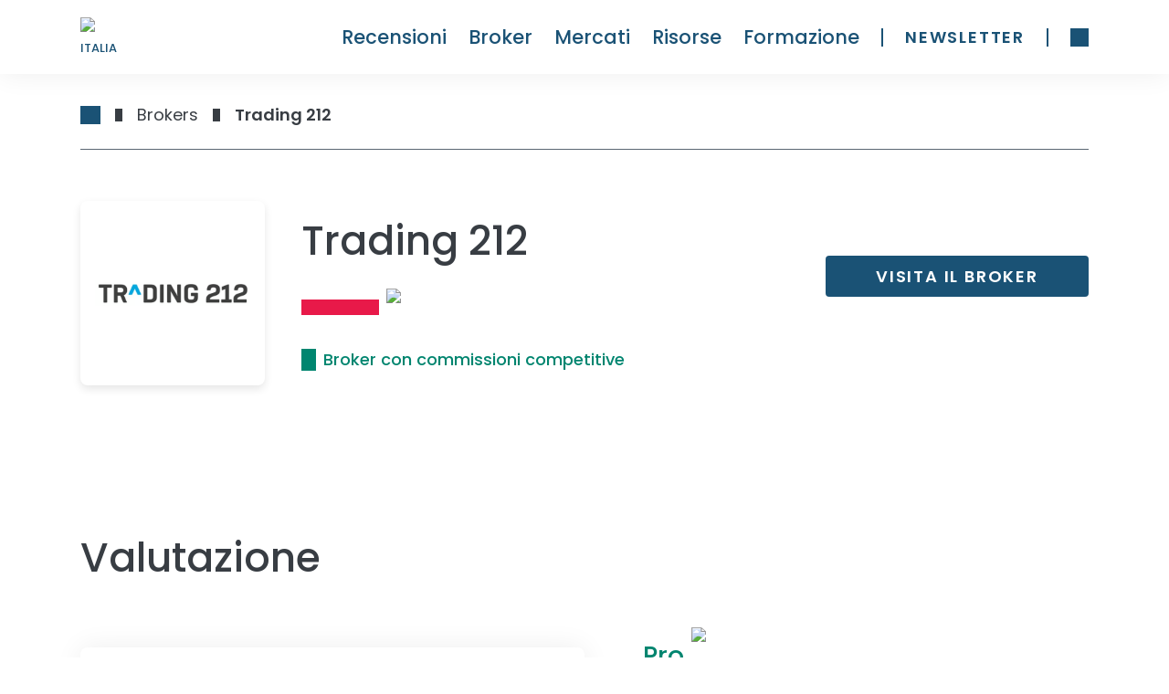

--- FILE ---
content_type: text/html; charset=utf-8
request_url: https://rankia.it/brokers/trading-212/
body_size: 20198
content:
<!DOCTYPE html><html lang="it-IT" data-critters-container><head><meta charset="utf-8"><link rel="dns-prefetch" href="https://rankia.it"><link rel="preconnect" href="https://www.googletagmanager.com"><link rel="preconnect" href="https://securepubads.g.doubleclick.net"><link rel="preconnect" href="https://sdk.privacy-center.org"><link rel="dns-prefetch" href="https://cdn.cookielaw.org"><link rel="preload" href="/fonts/Poppins-Regular.woff2" as="font" type="font/woff2" crossorigin="anonymous"><link rel="preload" href="/fonts/Poppins-Bold.woff2" as="font" type="font/woff2" crossorigin="anonymous"><link rel="preload" href="/fonts/Poppins-Medium.woff2" as="font" type="font/woff2" crossorigin="anonymous"><link rel="preload" href="/fonts/PlayfairDisplay-Italic.woff2" as="font" type="font/woff2" crossorigin="anonymous"><title>TRADING 212 | Rankia: Comunità finanziaria</title><link rel="canonical" href="https://rankia.it/brokers/trading-212/"><meta property="og:locale" content="it_IT"><meta name="twitter:creator" content="@RankiaItalia"><meta name="twitter:site" content="@RankiaItalia"><meta name="robots" content="noindex, follow"><meta name="viewport" content="width=device-width, initial-scale=1"><link rel="preload" href="/assets/logo-rankia.svg" as="image" fetchpriority="high"><meta name="next-head-count" content="18"><link rel="icon" type="image/png" href="/favicon.png"><link rel="shortcut icon" type="image/png" href="/favicon.png"><script defer nomodule src="/_next/static/chunks/polyfills-42372ed130431b0a.js"></script><script defer src="/_next/static/chunks/commons-cde66220.ed981f8d36891d44.js"></script><script defer src="/_next/static/chunks/commons-a3dad144.75df0ac077c69478.js"></script><script defer src="/_next/static/chunks/commons-f88dba18.c7638ccaa283d35a.js"></script><script defer src="/_next/static/chunks/commons-7fe5891a.1b0e58eb763adb19.js"></script><script defer src="/_next/static/chunks/commons-c0d76f48.66a1193a102097a0.js"></script><script defer src="/_next/static/chunks/commons-ad6a2f20.b6c9f2358e9b546f.js"></script><script defer src="/_next/static/chunks/commons-1a29245f.38da26c97cf55c70.js"></script><script defer src="/_next/static/chunks/commons-6185be05.0cae891f938b1834.js"></script><script defer src="/_next/static/chunks/commons-c3fbe29b.fbf72ef30b0b8286.js"></script><script defer src="/_next/static/chunks/commons-2285aa12.9200eb8ac33c3472.js"></script><script defer src="/_next/static/chunks/commons-89d5c698.65dd2eff7149ea60.js"></script><script defer src="/_next/static/chunks/commons-17ede90a.2462d427f273ffc6.js"></script><script defer src="/_next/static/chunks/commons-9dcf9039.6911de32764e353a.js"></script><script defer src="/_next/static/chunks/commons-29f13ec6.74a9a320f03a75c3.js"></script><script defer src="/_next/static/chunks/commons-dae6c06c.82e2f119a2c0f9e2.js"></script><script defer src="/_next/static/chunks/commons-1df5cac5.700c273a08fd55d2.js"></script><script defer src="/_next/static/chunks/commons-bfd05009.6074b20201ffb1b3.js"></script><script defer src="/_next/static/chunks/commons-e9e18ac4.c5ef54678691dba2.js"></script><script defer src="/_next/static/chunks/commons-5fd1d9e2.0cfb777128e7190b.js"></script><script defer src="/_next/static/chunks/commons-207d77d7.4e61bb08b16142a6.js"></script><script defer src="/_next/static/chunks/commons-164ccfd2.717fedb19f8c99a4.js"></script><script defer src="/_next/static/chunks/commons-8cbd2506.93873f0727622727.js"></script><script defer src="/_next/static/chunks/commons-377fed06.6cd73c3812eade04.js"></script><script defer src="/_next/static/chunks/commons-a4833343.f7d790ca69f48b3b.js"></script><script defer src="/_next/static/chunks/3782.be4f91055215d060.js"></script><script src="/_next/static/chunks/webpack-d0e0a1bdc854c9e5.js" defer></script><script src="/_next/static/chunks/npm.next-27fcbc0d-2d05e1f0ba5d8106.js" defer></script><script src="/_next/static/chunks/npm.next-0fbe0e3f-c7a7411da805e1e4.js" defer></script><script src="/_next/static/chunks/npm.next-2898f16f-6d5f694c2a58b864.js" defer></script><script src="/_next/static/chunks/npm.react-dom-621563a02ab7c673.js" defer></script><script src="/_next/static/chunks/main-55e95e0f8cddb807.js" defer></script><script src="/_next/static/chunks/npm.sentry-070f27cc-9388e5e78b98c279.js" defer></script><script src="/_next/static/chunks/npm.sentry-05308901-4d6f9998f26c680a.js" defer></script><script src="/_next/static/chunks/npm.sentry-0c3f7e25-9e9bf0d8976504fd.js" defer></script><script src="/_next/static/chunks/npm.sentry-8e62cb13-2d1c63b82bcefffd.js" defer></script><script src="/_next/static/chunks/npm.sentry-4afe2aea-ee86c1a6691e34e4.js" defer></script><script src="/_next/static/chunks/npm.sentry-e9bb27a0-ee7906a812ceea16.js" defer></script><script src="/_next/static/chunks/npm.sentry-32ff26c5-e0d9d64aaf33678f.js" defer></script><script src="/_next/static/chunks/npm.sentry-035ffc79-afc1f7efeb62a3c3.js" defer></script><script src="/_next/static/chunks/npm.sentry-28a38268-76d615db96f5ddee.js" defer></script><script src="/_next/static/chunks/npm.sentry-42400244-e01e0d6281e0d6ce.js" defer></script><script src="/_next/static/chunks/npm.sentry-a8637706-1a79b9d1f1714171.js" defer></script><script src="/_next/static/chunks/npm.sentry-a15fe044-a7a5df7e944b0299.js" defer></script><script src="/_next/static/chunks/npm.sentry-internal-8de3d422-cb2216a7de0d1db2.js" defer></script><script src="/_next/static/chunks/npm.sentry-internal-bc4083c3-eb1469ac2b98597f.js" defer></script><script src="/_next/static/chunks/npm.sentry-internal-a3bc572f-62f7a14d61832754.js" defer></script><script src="/_next/static/chunks/npm.sentry-internal-07fc9f10-c6b2869ebc9cd763.js" defer></script><script src="/_next/static/chunks/npm.upstash-21468bbbb6b0c570.js" defer></script><script src="/_next/static/chunks/npm.buffer-d7c4ffc707ba68f9.js" defer></script><script src="/_next/static/chunks/pages/_app-f3956634-28fe5436ebf587cc.js" defer></script><script src="/_next/static/chunks/pages/_app-b5961e9b-4e8f5c474f59b42c.js" defer></script><script src="/_next/static/chunks/npm.instantsearch.js-bc061633e84dabc0.js" defer></script><script src="/_next/static/chunks/npm.react-instantsearch-core-da0d34872e5dde90.js" defer></script><script src="/_next/static/chunks/npm.algoliasearch-helper-36c3126db43d4291.js" defer></script><script src="/_next/static/chunks/npm.algolia-5af8c597-b7eda5dd97daa254.js" defer></script><script src="/_next/static/chunks/npm.algolia-ca068087-18c53294b25e7c8c.js" defer></script><script src="/_next/static/chunks/npm.algolia-7d5e9ee9-2aa92e3424ef718b.js" defer></script><script src="/_next/static/chunks/npm.react-property-744344ee85af186f.js" defer></script><script src="/_next/static/chunks/npm.domhandler-f0577d2a9d224607.js" defer></script><script src="/_next/static/chunks/4766-1e02b6c276632baa.js" defer></script><script src="/_next/static/chunks/pages/%5B%5B...slug%5D%5D-f3956634-4930d8d1d6ad46fa.js" defer></script><script src="/_next/static/chunks/pages/%5B%5B...slug%5D%5D-a3dad144-4fd566315f7e3cb1.js" defer></script><script src="/_next/static/chunks/pages/%5B%5B...slug%5D%5D-f88dba18-3f0dd3393d4afb24.js" defer></script><script src="/_next/static/chunks/pages/%5B%5B...slug%5D%5D-f5ee3ce1-8384bc62093f0b63.js" defer></script><script src="/_next/static/7efd1cc3a5a6/_buildManifest.js" defer></script><script src="/_next/static/7efd1cc3a5a6/_ssgManifest.js" defer></script><style>.textSmall{font-size:var(--typography-text-small-font-size);font-weight:var(--typography-text-small-font-weight);line-height:var(--typography-text-small-line-height)}:root{--color-color-neutral0:#fff;--color-light-background:#ebf6ff;--color-color-success:#00856f;--color-color-neutral3:#f0f0f0;--color-color-alert:#fcff74;--color-color-neutral2:#5a6773;--color-color-info:#58a8da;--color-color-neutral1:#383d43;--color-color-danger:#e91101;--color-color-accent:#e81949;--color-color-primary:#1a5275;--radius-radius24:24px;--radius-radius64:64px;--radius-radius08:8px;--radius-radius04:4px;--radius-radius02:2px;--shadow-shadow-heavy:0px 4px 10px rgba(0,0,0,.1);--shadow-shadow-faded:0px 0px 30px rgba(0,0,0,.07);--shadow-shadow-faded-darker:0px 0px 30px rgba(0,0,0,.1);--spacing-xxxxl:64.00000349691118px;--spacing-xxxl:56.00000349691118px;--spacing-xxl:48.00000349691118px;--spacing-xl:40.00000349691118px;--spacing-lg:32.00000349691118px;--spacing-md:24.000003496911177px;--spacing-sm:16.000003496911177px;--spacing-xs:8.000003496911177px;--spacing-xxs:4.000003496911177px;--typography-text-small-underlined-bold-font-family:"Poppins";--typography-text-small-underlined-bold-font-size:14px;--typography-text-small-underlined-bold-line-height:21px;--typography-text-small-underlined-bold-font-weight:600;--typography-text-small-underlined-font-family:"Poppins";--typography-text-small-underlined-font-size:14px;--typography-text-small-underlined-line-height:21px;--typography-text-small-underlined-font-weight:400;--typography-text-small-italic-font-family:"Poppins";--typography-text-small-italic-font-size:14px;--typography-text-small-italic-line-height:21px;--typography-text-small-italic-font-weight:400;--typography-text-small-bold-font-family:"Poppins";--typography-text-small-bold-font-size:14px;--typography-text-small-bold-line-height:21px;--typography-text-small-bold-font-weight:600;--typography-text-small-medium-font-family:"Poppins";--typography-text-small-medium-font-size:14px;--typography-text-small-medium-line-height:21px;--typography-text-small-medium-font-weight:500;--typography-text-small-font-family:"Poppins";--typography-text-small-font-size:14px;--typography-text-small-line-height:21px;--typography-text-small-font-weight:400;--typography-text-underlined-bold-font-family:"Poppins";--typography-text-underlined-bold-font-size:18px;--typography-text-underlined-bold-line-height:27px;--typography-text-underlined-bold-font-weight:600;--typography-text-underlined-font-family:"Poppins";--typography-text-underlined-font-size:18px;--typography-text-underlined-line-height:27px;--typography-text-underlined-font-weight:400;--typography-text-italic-font-family:"Poppins";--typography-text-italic-font-size:18px;--typography-text-italic-line-height:27px;--typography-text-italic-font-weight:400;--typography-text-bold-font-family:"Poppins";--typography-text-bold-font-size:18px;--typography-text-bold-line-height:27px;--typography-text-bold-font-weight:600;--typography-text-medium-font-family:"Poppins";--typography-text-medium-font-size:18px;--typography-text-medium-line-height:27px;--typography-text-medium-font-weight:500;--typography-text-font-family:"Poppins";--typography-text-font-size:18px;--typography-text-line-height:27px;--typography-text-font-weight:400;--typography-text-inputs-font-family:"Poppins";--typography-text-inputs-font-size:18px;--typography-text-inputs-line-height:27px;--typography-text-inputs-font-weight:400;--typography-title-smallest-mobile-font-family:"Poppins";--typography-title-smallest-mobile-font-size:16px;--typography-title-smallest-mobile-line-height:22px;--typography-title-smallest-mobile-font-weight:600;--typography-title-small-mobile-font-family:"Poppins";--typography-title-small-mobile-font-size:23px;--typography-title-small-mobile-line-height:31px;--typography-title-small-mobile-font-weight:500;--typography-title-medium-mobile-font-family:"Poppins";--typography-title-medium-mobile-font-size:26px;--typography-title-medium-mobile-line-height:35px;--typography-title-medium-mobile-font-weight:500;--typography-title-big-mobile-font-family:"Poppins";--typography-title-big-mobile-font-size:29px;--typography-title-big-mobile-line-height:39px;--typography-title-big-mobile-font-weight:500;--typography-title-bigger-mobile-font-family:"Poppins";--typography-title-bigger-mobile-font-size:32px;--typography-title-bigger-mobile-line-height:43px;--typography-title-bigger-mobile-font-weight:500;--typography-title-deco-mobile-font-family:"Playfair Display";--typography-title-deco-mobile-font-size:32px;--typography-title-deco-mobile-line-height:43px;--typography-title-deco-mobile-font-weight:500;--typography-title-deco-desktop-font-family:"Playfair Display";--typography-title-deco-desktop-font-size:55px;--typography-title-deco-desktop-line-height:70px;--typography-title-deco-desktop-font-weight:500;--typography-title-smallest-desktop-font-family:"Poppins";--typography-title-smallest-desktop-font-size:18px;--typography-title-smallest-desktop-line-height:23px;--typography-title-smallest-desktop-font-weight:600;--typography-title-smaller-desktop-font-family:"Poppins";--typography-title-smaller-desktop-font-size:21px;--typography-title-smaller-desktop-line-height:30px;--typography-title-smaller-desktop-font-weight:500;--typography-title-small-desktop-font-family:"Poppins";--typography-title-small-desktop-font-size:28px;--typography-title-small-desktop-line-height:36px;--typography-title-small-desktop-font-weight:500;--typography-title-medium-desktop-font-family:"Poppins";--typography-title-medium-desktop-font-size:35px;--typography-title-medium-desktop-line-height:47px;--typography-title-medium-desktop-font-weight:500;--typography-title-big-desktop-font-family:"Poppins";--typography-title-big-desktop-font-size:44px;--typography-title-big-desktop-line-height:57px;--typography-title-big-desktop-font-weight:500;--typography-title-bigger-desktop-font-family:"Poppins";--typography-title-bigger-desktop-font-size:55px;--typography-title-bigger-desktop-line-height:70px;--typography-title-bigger-desktop-font-weight:500}*,:after,:before{--tw-border-spacing-x:0;--tw-border-spacing-y:0;--tw-translate-x:0;--tw-translate-y:0;--tw-rotate:0;--tw-skew-x:0;--tw-skew-y:0;--tw-scale-x:1;--tw-scale-y:1;--tw-pan-x: ;--tw-pan-y: ;--tw-pinch-zoom: ;--tw-scroll-snap-strictness:proximity;--tw-gradient-from-position: ;--tw-gradient-via-position: ;--tw-gradient-to-position: ;--tw-ordinal: ;--tw-slashed-zero: ;--tw-numeric-figure: ;--tw-numeric-spacing: ;--tw-numeric-fraction: ;--tw-ring-inset: ;--tw-ring-offset-width:0px;--tw-ring-offset-color:#fff;--tw-ring-color:rgba(59,130,246,.5);--tw-ring-offset-shadow:0 0 #0000;--tw-ring-shadow:0 0 #0000;--tw-shadow:0 0 #0000;--tw-shadow-colored:0 0 #0000;--tw-blur: ;--tw-brightness: ;--tw-contrast: ;--tw-grayscale: ;--tw-hue-rotate: ;--tw-invert: ;--tw-saturate: ;--tw-sepia: ;--tw-drop-shadow: ;--tw-backdrop-blur: ;--tw-backdrop-brightness: ;--tw-backdrop-contrast: ;--tw-backdrop-grayscale: ;--tw-backdrop-hue-rotate: ;--tw-backdrop-invert: ;--tw-backdrop-opacity: ;--tw-backdrop-saturate: ;--tw-backdrop-sepia: ;--tw-contain-size: ;--tw-contain-layout: ;--tw-contain-paint: ;--tw-contain-style: }*,:after,:before{box-sizing:border-box;border:0 solid #e5e7eb}:after,:before{--tw-content:""}html{line-height:1.5;-webkit-text-size-adjust:100%;-moz-tab-size:4;-o-tab-size:4;tab-size:4;font-family:ui-sans-serif,system-ui,sans-serif,Apple Color Emoji,Segoe UI Emoji,Segoe UI Symbol,Noto Color Emoji;font-feature-settings:normal;font-variation-settings:normal;-webkit-tap-highlight-color:transparent}body{margin:0;line-height:inherit}h1,h2,h3{font-size:inherit;font-weight:inherit}a{color:inherit;text-decoration:inherit}button{font-family:inherit;font-feature-settings:inherit;font-variation-settings:inherit;font-size:100%;font-weight:inherit;line-height:inherit;letter-spacing:inherit;color:inherit;margin:0;padding:0}button{text-transform:none}button{-webkit-appearance:button;background-color:transparent;background-image:none}h1,h2,h3,p{margin:0}ul{list-style:none;margin:0;padding:0}button{cursor:pointer}iframe,img,svg{display:block;vertical-align:middle}img{max-width:100%;height:auto}.absolute{position:absolute}.relative{position:relative}.top-\[32\%\]{top:32%}.col-span-1{grid-column:span 1/span 1}.col-span-2{grid-column:span 2/span 2}.mx-sm{margin-left:var(--spacing-sm);margin-right:var(--spacing-sm)}.mb-7xl{margin-bottom:88px}.mb-sm{margin-bottom:var(--spacing-sm)}.ml-\[10px\]{margin-left:10px}.ml-md{margin-left:var(--spacing-md)}.ml-sm{margin-left:var(--spacing-sm)}.mt-3xl{margin-top:var(--spacing-xxxl)}.mt-lg{margin-top:var(--spacing-lg)}.mt-md{margin-top:var(--spacing-md)}.mt-xl{margin-top:var(--spacing-xl)}.block{display:block}.flex{display:flex}.grid{display:grid}.hidden{display:none}.h-\[88px\]{height:88px}.h-full{height:100%}.h-md{height:var(--spacing-md)}.min-h-\[12px\]{min-height:12px}.min-h-screen{min-height:100vh}.w-\[88px\]{width:88px}.w-full{width:100%}.w-md{width:var(--spacing-md)}.w-sm{width:var(--spacing-sm)}.min-w-\[91px\]{min-width:91px}.min-w-xs{min-width:var(--spacing-xs)}.max-w-\[728px\]{max-width:728px}.max-w-full{max-width:100%}.cursor-pointer{cursor:pointer}.list-disc{list-style-type:disc}.grid-cols-1{grid-template-columns:repeat(1,minmax(0,1fr))}.grid-cols-2{grid-template-columns:repeat(2,minmax(0,1fr))}.grid-cols-3{grid-template-columns:repeat(3,minmax(0,1fr))}.flex-col{flex-direction:column}.items-center{align-items:center}.items-baseline{align-items:baseline}.justify-center{justify-content:center}.gap-sm{gap:var(--spacing-sm)}.gap-xs{gap:var(--spacing-xs)}.space-x-sm>:not([hidden])~:not([hidden]){--tw-space-x-reverse:0;margin-right:calc(var(--spacing-sm) * var(--tw-space-x-reverse));margin-left:calc(var(--spacing-sm) * calc(1 - var(--tw-space-x-reverse)))}.space-y-md>:not([hidden])~:not([hidden]){--tw-space-y-reverse:0;margin-top:calc(var(--spacing-md) * calc(1 - var(--tw-space-y-reverse)));margin-bottom:calc(var(--spacing-md) * var(--tw-space-y-reverse))}.space-y-sm>:not([hidden])~:not([hidden]){--tw-space-y-reverse:0;margin-top:calc(var(--spacing-sm) * calc(1 - var(--tw-space-y-reverse)));margin-bottom:calc(var(--spacing-sm) * var(--tw-space-y-reverse))}.space-y-xs>:not([hidden])~:not([hidden]){--tw-space-y-reverse:0;margin-top:calc(var(--spacing-xs) * calc(1 - var(--tw-space-y-reverse)));margin-bottom:calc(var(--spacing-xs) * var(--tw-space-y-reverse))}.overflow-x-scroll{overflow-x:scroll}.rounded-radius-04{border-radius:var(--radius-radius04)}.rounded-radius-08{border-radius:var(--radius-radius08)}.rounded-b-radius-08{border-bottom-right-radius:var(--radius-radius08);border-bottom-left-radius:var(--radius-radius08)}.rounded-t-radius-24{border-top-left-radius:var(--radius-radius24)}.rounded-t-radius-24,.rounded-tr-radius-24{border-top-right-radius:var(--radius-radius24)}.border-b-\[0\.5px\]{border-bottom-width:.5px}.border-b-neutral0{border-bottom-color:var(--color-color-neutral0)}.border-b-neutral2{border-bottom-color:var(--color-color-neutral2)}.bg-lightBackground{background-color:var(--color-light-background)}.bg-neutral0{background-color:var(--color-color-neutral0)}.bg-neutral3{background-color:var(--color-color-neutral3)}.bg-primary{background-color:var(--color-color-primary)}.object-contain{-o-object-fit:contain;object-fit:contain}.px-sm{padding-left:var(--spacing-sm);padding-right:var(--spacing-sm)}.py-lg{padding-top:var(--spacing-lg);padding-bottom:var(--spacing-lg)}.py-md{padding-top:var(--spacing-md);padding-bottom:var(--spacing-md)}.pb-md{padding-bottom:var(--spacing-md)}.pb-xl{padding-bottom:var(--spacing-xl)}.pl-md{padding-left:var(--spacing-md)}.pt-2xl{padding-top:var(--spacing-xxl)}.pt-md{padding-top:var(--spacing-md)}.pt-xs{padding-top:var(--spacing-xs)}.text-small{font-size:var(--typography-text-small-font-size)}.text-small-medium{font-size:var(--typography-text-small-medium-font-size)}.font-small{font-weight:var(--typography-text-small-font-weight)}.font-small-medium{font-weight:var(--typography-text-small-medium-font-weight)}.leading-small{line-height:var(--typography-text-small-line-height)}.leading-small-medium{line-height:var(--typography-text-small-medium-line-height)}.text-accent{color:var(--color-color-accent)}.text-danger{color:var(--color-color-danger)}.text-neutral0{color:var(--color-color-neutral0)}.text-neutral1{color:var(--color-color-neutral1)}.text-neutral2{color:var(--color-color-neutral2)}.text-neutral3{color:var(--color-color-neutral3)}.text-primary{color:var(--color-color-primary)}.text-success{color:var(--color-color-success)}.transition-colors{transition-property:color,background-color,border-color,text-decoration-color,fill,stroke;transition-timing-function:cubic-bezier(.4,0,.2,1);transition-duration:.15s}.no-scrollbar::-webkit-scrollbar{display:none}.no-scrollbar{-ms-overflow-style:none;scrollbar-width:none}:root{--title-smallest-desktop-letter-spacing:calc(var(--typography-title-smallest-desktop-font-size) * 0.1);--title-smallest-mobile-letter-spacing:calc(var(--typography-title-smallest-mobile-font-size) * 0.1)}#__next,body,html{display:block;min-height:100%;height:100%;scroll-behavior:smooth}.boxed-content{padding:0 calc(50vw - 640px)}.layout{min-height:calc(100% - 915px)}.basic-x-padding{padding:0 16px}@media (min-width:500px) and (max-width:1023px){.boxed-content{padding:0 calc(50vw - 250px)}}@media (min-width:1024px){.layout{min-height:calc(100% - 400px)}.basic-x-padding{padding:0 88px}}body{font-family:Poppins,Verdana,sans-serif}h1{font-family:Poppins,monospace,sans-serif}ul{list-style-type:disc}.hover\:bg-accent:hover{background-color:var(--color-color-accent)}.hover\:text-accent:hover{color:var(--color-color-accent)}.hover\:opacity-60:hover{opacity:.6}@media (min-width:768px){.md\:mt-6xl{margin-top:80px}.md\:pt-lg{padding-top:var(--spacing-lg)}}@media (min-width:1024px){.lg\:ml-0{margin-left:0}.lg\:ml-4xl{margin-left:var(--spacing-xxxxl)}.lg\:ml-md{margin-left:var(--spacing-md)}.lg\:mt-0{margin-top:0}.lg\:mt-2xl{margin-top:var(--spacing-xxl)}.lg\:mt-6xl{margin-top:80px}.lg\:mt-7xl{margin-top:88px}.lg\:mt-lg{margin-top:var(--spacing-lg)}.lg\:mt-md{margin-top:var(--spacing-md)}.lg\:hidden{display:none}.lg\:h-\[184px\]{height:184px}.lg\:h-lg{height:var(--spacing-lg)}.lg\:w-\[184px\]{width:184px}.lg\:w-\[20px\]{width:20px}.lg\:w-fit{width:-moz-fit-content;width:fit-content}.lg\:w-lg{width:var(--spacing-lg)}.lg\:min-w-\[200px\]{min-width:200px}.lg\:grid-cols-2{grid-template-columns:repeat(2,minmax(0,1fr))}.lg\:flex-row{flex-direction:row}.lg\:items-end{align-items:flex-end}.lg\:items-center{align-items:center}.lg\:gap-x-lg{-moz-column-gap:var(--spacing-lg);column-gap:var(--spacing-lg)}.lg\:gap-x-xl{-moz-column-gap:var(--spacing-xl);column-gap:var(--spacing-xl)}.lg\:space-y-md>:not([hidden])~:not([hidden]){--tw-space-y-reverse:0;margin-top:calc(var(--spacing-md) * calc(1 - var(--tw-space-y-reverse)));margin-bottom:calc(var(--spacing-md) * var(--tw-space-y-reverse))}.lg\:space-y-sm>:not([hidden])~:not([hidden]){--tw-space-y-reverse:0;margin-top:calc(var(--spacing-sm) * calc(1 - var(--tw-space-y-reverse)));margin-bottom:calc(var(--spacing-sm) * var(--tw-space-y-reverse))}.lg\:rounded-2xl{border-radius:1rem}.lg\:rounded-radius-08{border-radius:var(--radius-radius08)}.lg\:rounded-t-radius-64{border-top-left-radius:var(--radius-radius64)}.lg\:rounded-t-radius-64,.lg\:rounded-tr-radius-64{border-top-right-radius:var(--radius-radius64)}.lg\:border-b-\[0\.5px\]{border-bottom-width:.5px}.lg\:border-neutral2{border-color:var(--color-color-neutral2)}.lg\:p-lg{padding:var(--spacing-lg)}.lg\:py-7xl{padding-top:88px;padding-bottom:88px}.lg\:pb-6xl{padding-bottom:80px}.lg\:pt-6xl{padding-top:80px}.lg\:opacity-0{opacity:0}.group:hover .lg\:group-hover\:opacity-100{opacity:1}}@media (min-width:1280px){.xl\:w-full{width:100%}.xl\:min-w-\[120px\]{min-width:120px}}.Footer_footer__yUjxG{background-color:var(--color-color-primary);padding-top:var(--spacing-xl);padding-bottom:var(--spacing-xl);text-align:left;color:var(--color-color-neutral0)}@media (min-width:1024px){.Footer_footer__yUjxG{padding-top:var(--spacing-xxxxl);padding-bottom:72px}}.Footer_footerContent__AmH4E{height:100%;width:100%}.Footer_container__UU6GV{margin-top:var(--spacing-xl);display:flex;flex-direction:column;align-items:baseline;padding-bottom:var(--spacing-md)}@media (min-width:1024px){.Footer_container__UU6GV{margin-top:var(--spacing-md);flex-direction:row;justify-content:space-between;gap:var(--spacing-xl)}}.Footer_newsletter__maOW4{width:80%}@media (min-width:1024px){.Footer_newsletter__maOW4{width:25%}}.Footer_socialNetwork__COvux .Footer_icons__qiF7m{display:flex;flex-direction:row;align-items:flex-end;justify-content:flex-start;gap:var(--spacing-md)}.Footer_links__xMRa4{margin-top:var(--spacing-md);display:flex;flex-direction:column;justify-content:center}.Footer_subscribeButton__0E3R_{display:flex;max-height:43px;width:-moz-fit-content;width:fit-content;align-items:center;justify-content:center;border-radius:var(--radius-radius04);background-color:var(--color-color-neutral0);padding:var(--spacing-sm) var(--spacing-md);font-size:var(--typography-title-smallest-mobile-font-size);font-weight:var(--typography-title-smallest-mobile-font-weight);text-transform:uppercase;line-height:var(--typography-title-smallest-mobile-line-height);letter-spacing:var(--title-smallest-mobile-letter-spacing);color:var(--color-color-primary)}.Footer_subscribeButton__0E3R_:hover{background-color:var(--color-color-accent);color:var(--color-color-neutral0)}@media (min-width:1024px){.Footer_subscribeButton__0E3R_{font-size:var(--typography-title-smallest-desktop-font-size);font-weight:var(--typography-title-smallest-desktop-font-weight);line-height:var(--typography-title-smallest-desktop-line-height);letter-spacing:var(--title-smallest-desktop-letter-spacing)}}.Footer_usefulLinks__XONyG ul{list-style-type:none}.Footer_usefulLinks__XONyG ul>:not([hidden])~:not([hidden]){--tw-space-y-reverse:0;margin-top:calc(var(--spacing-xxs) * calc(1 - var(--tw-space-y-reverse)));margin-bottom:calc(var(--spacing-xxs) * var(--tw-space-y-reverse))}.Footer_logoRankia__mTnTI{padding-bottom:var(--spacing-sm)}.Footer_title__1wNYr{font-size:var(--typography-title-smallest-mobile-font-size);font-weight:var(--typography-title-smallest-mobile-font-weight);text-transform:uppercase;line-height:var(--typography-title-smallest-mobile-line-height);letter-spacing:var(--title-smallest-mobile-letter-spacing)}@media (min-width:1024px){.Footer_title__1wNYr{font-size:var(--typography-title-smallest-desktop-font-size);font-weight:var(--typography-title-smallest-desktop-font-weight);line-height:var(--typography-title-smallest-desktop-line-height);letter-spacing:var(--title-smallest-desktop-letter-spacing)}}.Footer_subtitle__ghm9g{margin-top:var(--spacing-md);margin-bottom:var(--spacing-md)}.Footer_linkItems__MTaCd,.Footer_subtitle__ghm9g{font-size:var(--typography-text-font-size);font-weight:var(--typography-text-font-weight);line-height:var(--typography-text-line-height)}.Footer_linkItems__MTaCd{margin-top:var(--spacing-sm);margin-bottom:var(--spacing-sm)}.Footer_linkItems__MTaCd:hover{opacity:.6}.Footer_footerBottomContainer__xUHBR{margin-top:var(--spacing-sm);display:flex;flex-direction:column;align-items:center;justify-content:space-between}@media (min-width:1024px){.Footer_footerBottomContainer__xUHBR{flex-direction:row}}.Footer_dot__n5Qqr{height:var(--spacing-xxs);width:var(--spacing-xxs);border-radius:9999px;background-color:var(--color-color-neutral0)}.Footer_legalList__qH7hp{display:flex;max-width:80%;list-style-type:none;flex-wrap:wrap;align-items:center;justify-content:center;gap:var(--spacing-xs)}@media (min-width:1024px){.Footer_legalList__qH7hp{flex-direction:row;justify-content:flex-start}}.Footer_itemLegal__ZEJVf{display:flex;align-items:center;gap:var(--spacing-xs);font-size:var(--typography-text-small-font-size);font-weight:var(--typography-text-small-font-weight);line-height:var(--typography-text-small-line-height)}.Footer_itemLegal__ZEJVf a:hover{opacity:.6}.Footer_separator__RDDU5{margin-top:var(--spacing-lg);margin-bottom:var(--spacing-lg);height:.5px;width:100%;background-color:var(--color-color-neutral0)}.Footer_copyright__m8i3P{margin-top:var(--spacing-md);font-size:var(--typography-text-small-font-size);font-weight:var(--typography-text-small-font-weight);line-height:var(--typography-text-small-line-height)}@media (min-width:1024px){.Footer_copyright__m8i3P{margin-top:0}}.Footer_disclaimer__FdU7a{margin-top:var(--spacing-xl);font-size:var(--typography-text-small-font-size);font-weight:var(--typography-text-small-font-weight);font-style:italic;line-height:var(--typography-text-small-line-height);color:var(--color-color-neutral0)}@media (min-width:1024px){.Footer_disclaimer__FdU7a{margin-top:var(--spacing-md)}}.ArticlePreview_articlePreviewTitleMedium__XzvyM{font-size:var(--typography-text-medium-font-size);font-weight:var(--typography-text-medium-font-weight);line-height:var(--typography-text-medium-line-height)}.ArticlePreview_articlePreviewTitleMedium__XzvyM:hover{color:var(--color-color-accent)}.ArticlePreview_relatedArticlesTitle__SsZFo{padding-top:var(--spacing-xxl);padding-bottom:var(--spacing-xs);font-size:var(--typography-title-big-mobile-font-size);font-weight:var(--typography-title-big-mobile-font-weight);line-height:var(--typography-title-big-mobile-line-height);color:var(--color-color-neutral0)}@media (min-width:1024px){.ArticlePreview_relatedArticlesTitle__SsZFo{padding-top:88px;font-size:var(--typography-title-big-desktop-font-size);font-weight:var(--typography-title-big-desktop-font-weight);line-height:var(--typography-title-big-desktop-line-height)}}.ArticlePreview_authorText__ctpZY{display:flex;font-size:var(--typography-text-small-font-size);font-weight:var(--typography-text-small-font-weight);line-height:var(--typography-text-small-line-height)}.ArticlePreview_authorLink__fL44I{margin-left:var(--spacing-xxs);margin-right:var(--spacing-xxs);text-decoration-line:underline}.ArticlePreview_authorLink__fL44I:hover{color:var(--color-color-accent);text-decoration-line:none}.ArticlePreview_dateBlock__bqwUZ{display:flex;flex-wrap:wrap;align-items:center;-moz-column-gap:var(--spacing-xs);column-gap:var(--spacing-xs);font-size:var(--typography-text-small-font-size);font-weight:var(--typography-text-small-font-weight);line-height:var(--typography-text-small-line-height)}.ArticlePreview_separatorDot__ZPsHv{height:var(--spacing-xxs);width:var(--spacing-xxs);border-radius:9999px}@media (min-width:1280px){.ArticlePreview_titleArticlePreviewWidth__Ka_bp{max-width:428px}}.Button_buttonStyles__E_acw{display:flex;max-height:45px;align-items:center;justify-content:center;border-radius:var(--radius-radius04);padding:var(--spacing-sm) var(--spacing-md);text-align:center;font-size:var(--typography-title-smallest-mobile-font-size);font-weight:var(--typography-title-smallest-mobile-font-weight);text-transform:uppercase;line-height:var(--typography-title-smallest-mobile-line-height);letter-spacing:var(--title-smallest-mobile-letter-spacing)}@media (min-width:1024px){.Button_buttonStyles__E_acw{font-size:var(--typography-title-smallest-desktop-font-size);font-weight:var(--typography-title-smallest-desktop-font-weight);line-height:var(--typography-title-smallest-desktop-line-height);letter-spacing:var(--title-smallest-desktop-letter-spacing)}}.MenuBaseList_menuBaseContainer__rCqaW{margin-left:auto;display:none;align-items:center;justify-content:center}@media (min-width:1024px){.MenuBaseList_menuBaseContainer__rCqaW{display:flex}}.MenuBaseList_separator__2ULNx{margin-left:var(--spacing-md);height:1.25rem;min-width:2px;background-color:var(--color-color-primary)}.MenuBaseList_itemMenuBase__MXom_{margin-left:var(--spacing-sm);font-size:16px;font-weight:var(--typography-text-small-font-weight);line-height:var(--typography-text-small-line-height)}.MenuBaseList_itemMenuBase__MXom_:hover{color:var(--color-color-accent)}@media (min-width:1280px){.MenuBaseList_itemMenuBase__MXom_{margin-left:var(--spacing-md);font-size:var(--typography-title-smaller-desktop-font-size);font-weight:var(--typography-title-smaller-desktop-font-weight);line-height:var(--typography-title-smaller-desktop-line-height)}}.MenuBaseList_itemNewsletter__L8f_2{margin-left:var(--spacing-sm);font-size:16px;font-weight:var(--typography-text-small-font-weight);text-transform:uppercase;line-height:var(--typography-text-small-line-height);letter-spacing:var(--title-smallest-desktop-letter-spacing);color:var(--color-color-primary)}.MenuBaseList_itemNewsletter__L8f_2:hover{color:var(--color-color-accent)}@media (min-width:1280px){.MenuBaseList_itemNewsletter__L8f_2{margin-left:var(--spacing-md);font-size:var(--typography-title-smallest-desktop-font-size);font-weight:var(--typography-title-smallest-desktop-font-weight);line-height:var(--typography-title-smallest-desktop-line-height)}}.Header_headerContainer__TYmcC{position:fixed;top:0;z-index:50;max-height:81px;min-height:var(--spacing-xxxl);width:100%;background-color:var(--color-color-neutral0);--tw-shadow:var(--shadow-shadow-faded);--tw-shadow-colored:var(--shadow-shadow-faded);box-shadow:var(--tw-ring-offset-shadow,0 0 #0000),var(--tw-ring-shadow,0 0 #0000),var(--tw-shadow)}@media (min-width:1024px){.Header_headerContainer__TYmcC{padding-top:12.5px;padding-bottom:12.5px}}.Header_listsContainer__I6Acl{display:flex;min-height:var(--spacing-xxxl);align-items:center;justify-content:space-between}@media (min-width:1024px){.Header_listsContainer__I6Acl{justify-content:flex-start}}.Header_imageLink__0ESiA{position:absolute;left:50%;display:flex;--tw-translate-x:-50%;transform:translate(var(--tw-translate-x),var(--tw-translate-y)) rotate(var(--tw-rotate)) skewX(var(--tw-skew-x)) skewY(var(--tw-skew-y)) scaleX(var(--tw-scale-x)) scaleY(var(--tw-scale-y));flex-direction:column;align-items:center;justify-content:center}.Header_imageLink__0ESiA:hover{opacity:.7}@media (min-width:1024px){.Header_imageLink__0ESiA{position:relative;left:0;--tw-translate-x:0px;transform:translate(var(--tw-translate-x),var(--tw-translate-y)) rotate(var(--tw-rotate)) skewX(var(--tw-skew-x)) skewY(var(--tw-skew-y)) scaleX(var(--tw-scale-x)) scaleY(var(--tw-scale-y))}}.Header_logoText__ChUVO{display:block;width:100%;text-align:center;font-size:11px;font-weight:var(--typography-text-medium-font-weight);text-transform:uppercase;color:var(--color-color-primary)}@media (min-width:1024px){.Header_logoText__ChUVO{text-align:left;font-size:13px}}.FullMenuStructure_fullMenuContainer__rZbEC{display:none;position:absolute;left:-9999px;top:-9999px}.FullMenuStructure_mainMenu__3Ebcv,.FullMenuStructure_submenu__Xn63Q{list-style-type:none;padding:0;margin:0}.FullMenuStructure_menuItem__8XPY6{margin:0;padding:0}.FullMenuStructure_menuLink__HABVy,.FullMenuStructure_menuText___68vm{text-decoration:none;color:inherit}.RatingCircle_flexWrapper__nkbrX{display:flex;flex-flow:row nowrap}.RatingCircle_singleChart__qhvnm{position:relative;display:flex;width:72px;justify-content:space-around}@media (min-width:1024px){.RatingCircle_singleChart__qhvnm{width:107px}}.RatingCircle_circularChart__9Mnds{display:block;margin:10px auto;width:100%;max-width:100%;max-height:250px;stroke:#1a5275}.RatingCircle_circleBg__cPznC{fill:none;stroke:transparent}.RatingCircle_circle__ZwnbH{fill:none;stroke-width:2;stroke-linecap:round;animation:RatingCircle_progress__7fMXL 1s ease-out forwards}@keyframes RatingCircle_progress__7fMXL{0%{stroke-dasharray:0 100}}.RatingCircle_score__rC50M{font-size:var(--typography-title-small-mobile-font-size);font-weight:var(--typography-title-small-mobile-font-weight);line-height:var(--typography-title-small-mobile-line-height);color:var(--color-color-neutral2)}@media (min-width:1024px){.RatingCircle_score__rC50M{font-size:var(--typography-title-medium-desktop-font-size);font-weight:var(--typography-title-medium-desktop-font-weight);line-height:var(--typography-title-medium-desktop-line-height)}}.RatingCircle_scale__AVGXX{font-size:var(--typography-text-small-medium-font-size);font-weight:var(--typography-text-small-medium-font-weight);line-height:var(--typography-text-small-medium-line-height);color:var(--color-color-neutral2)}@media (min-width:1024px){.RatingCircle_scale__AVGXX{font-size:var(--typography-text-medium-font-size);font-weight:var(--typography-text-medium-font-weight);line-height:var(--typography-text-medium-line-height)}}.BrokerRatings_ratignsTitle__iOkMv{margin-top:var(--spacing-xl);font-size:var(--typography-title-big-mobile-font-size);font-weight:var(--typography-title-big-mobile-font-weight);line-height:var(--typography-title-big-mobile-line-height);color:var(--color-color-neutral1)}@media (min-width:1024px){.BrokerRatings_ratignsTitle__iOkMv{margin-top:80px;font-size:var(--typography-title-big-desktop-font-size);font-weight:var(--typography-title-big-desktop-font-weight);line-height:var(--typography-title-big-desktop-line-height)}}.BrokerRatings_ratingsBlock__qaAXl{margin-top:var(--spacing-md);display:flex;flex-direction:column;align-items:center}@media (min-width:1024px){.BrokerRatings_ratingsBlock__qaAXl{margin-top:var(--spacing-xxl);display:grid;grid-template-columns:repeat(2,minmax(0,1fr))}}.BrokerRatings_ratingsCard__9WUx_{display:flex;height:-moz-fit-content;height:fit-content;flex-direction:column;border-radius:var(--radius-radius08);padding-top:var(--spacing-md);padding-bottom:var(--spacing-md);padding-left:var(--spacing-sm);--tw-shadow:var(--shadow-shadow-faded);--tw-shadow-colored:var(--shadow-shadow-faded);box-shadow:var(--tw-ring-offset-shadow,0 0 #0000),var(--tw-ring-shadow,0 0 #0000),var(--tw-shadow)}@media (min-width:1024px){.BrokerRatings_ratingsCard__9WUx_{padding-left:var(--spacing-md)}}.BrokerRatings_ratingsCardHeader__b9Qr_{display:flex;align-items:center;justify-content:space-between}.BrokerRatings_assesmentBlock__PZP4z{margin-left:var(--spacing-md);display:flex;height:-moz-fit-content;height:fit-content;flex-direction:row;align-items:center;border-top-left-radius:var(--radius-radius08);border-bottom-left-radius:var(--radius-radius08);background-color:var(--color-light-background);padding-top:12px;padding-bottom:12px;padding-left:var(--spacing-sm);padding-right:var(--spacing-sm)}@media (min-width:1024px){.BrokerRatings_assesmentBlock__PZP4z{flex-direction:row-reverse;padding:var(--spacing-sm)}}.BrokerRatings_assesment__3Md9g{cursor:pointer;text-align:right;font-size:var(--typography-text-small-underlined-font-size);font-weight:var(--typography-text-small-underlined-font-weight);line-height:var(--typography-text-small-underlined-line-height);color:var(--color-color-primary);text-decoration-line:underline}.BrokerRatings_assesment__3Md9g:hover{color:var(--color-color-neutral2)}@media (min-width:1024px){.BrokerRatings_assesment__3Md9g{margin-left:10px;text-align:left;font-size:var(--typography-text-underlined-font-size);font-weight:var(--typography-text-underlined-font-weight);line-height:var(--typography-text-underlined-line-height);color:var(--color-color-neutral1)}}.BrokerRatings_ratingText__6kvRK{font-size:var(--typography-text-font-size);font-weight:var(--typography-text-font-weight);line-height:var(--typography-text-line-height);color:var(--color-color-neutral1)}@media (min-width:1024px){.BrokerRatings_ratingText__6kvRK{font-size:var(--typography-title-smaller-desktop-font-size);font-weight:var(--typography-title-smaller-desktop-font-weight);line-height:var(--typography-title-smaller-desktop-line-height)}}.BrokerRatings_prosConsBlock__6DUtj{display:flex;align-items:center}.BrokerRatings_prosConsBlock__6DUtj>:not([hidden])~:not([hidden]){--tw-space-x-reverse:0;margin-right:calc(var(--spacing-xs) * var(--tw-space-x-reverse));margin-left:calc(var(--spacing-xs) * calc(1 - var(--tw-space-x-reverse)))}.BrokerRatings_prosConsList__uTDnN{margin-left:var(--spacing-md);margin-top:var(--spacing-md);font-size:var(--typography-text-font-size);font-weight:var(--typography-text-font-weight);line-height:var(--typography-text-line-height);color:var(--color-color-neutral1)}@media (min-width:1024px){.BrokerRatings_prosConsList__uTDnN{margin-top:var(--spacing-lg)}}.BrokerRatings_prosConsText__ac5qD{font-size:var(--typography-title-small-mobile-font-size);font-weight:var(--typography-title-small-mobile-font-weight);line-height:var(--typography-title-small-mobile-line-height)}@media (min-width:1024px){.BrokerRatings_prosConsText__ac5qD{font-size:var(--typography-title-small-desktop-font-size);font-weight:var(--typography-title-small-desktop-font-weight);line-height:var(--typography-title-small-desktop-line-height)}}.Breadcrumbs_breadcrumbsBlock__EoXB1{position:relative;display:flex;align-items:center;overflow-x:auto;white-space:nowrap;padding-right:var(--spacing-xl);padding-bottom:0;color:var(--color-color-neutral1)}@media (min-width:1024px){.Breadcrumbs_breadcrumbsBlock__EoXB1{padding-bottom:var(--spacing-md)}}@media (min-width:1280px){.Breadcrumbs_breadcrumbsBlock__EoXB1{font-size:var(--typography-text-font-size);font-weight:var(--typography-text-font-weight);line-height:var(--typography-text-line-height)}}.Breadcrumbs_homePageLink__raEyM{position:relative;min-height:20px;min-width:22px}.Breadcrumbs_linkItem__gaoy8{font-size:var(--typography-text-font-size);font-weight:var(--typography-text-font-weight);line-height:var(--typography-text-line-height);color:var(--color-color-neutral1)}.Breadcrumbs_linkItem__gaoy8:hover{color:var(--color-color-neutral2)}.Breadcrumbs_lastItem__aLSfd{max-width:700px;overflow:hidden;text-overflow:ellipsis;white-space:nowrap;font-size:var(--typography-text-bold-font-size);font-weight:var(--typography-text-bold-font-weight);line-height:var(--typography-text-bold-line-height)}.BrokerHeader_brokerContainer__z49Pj{margin-top:var(--spacing-xl);display:flex;flex-direction:column}@media (min-width:1024px){.BrokerHeader_brokerContainer__z49Pj{margin-top:var(--spacing-xxxl);flex-direction:row;align-items:center;justify-content:space-between}}.BrokerHeader_infoContainer__Hxg_H{margin-left:var(--spacing-sm);display:flex;flex-direction:column;justify-content:center}.BrokerHeader_infoContainer__Hxg_H>:not([hidden])~:not([hidden]){--tw-space-y-reverse:0;margin-top:calc(var(--spacing-xs) * calc(1 - var(--tw-space-y-reverse)));margin-bottom:calc(var(--spacing-xs) * var(--tw-space-y-reverse))}.BrokerHeader_infoContainer__Hxg_H{overflow:auto}@media (min-width:1024px){.BrokerHeader_infoContainer__Hxg_H{margin-left:var(--spacing-xl)}.BrokerHeader_infoContainer__Hxg_H>:not([hidden])~:not([hidden]){--tw-space-y-reverse:0;margin-top:calc(var(--spacing-md) * calc(1 - var(--tw-space-y-reverse)));margin-bottom:calc(var(--spacing-md) * var(--tw-space-y-reverse))}}.BrokerHeader_titleBroker__pUl8n{font-size:var(--typography-title-medium-mobile-font-size);font-weight:var(--typography-title-medium-mobile-font-weight);line-height:var(--typography-title-medium-mobile-line-height);color:var(--color-color-neutral1)}@media (min-width:1024px){.BrokerHeader_titleBroker__pUl8n{font-size:var(--typography-title-big-desktop-font-size);font-weight:var(--typography-title-big-desktop-font-weight);line-height:var(--typography-title-big-desktop-line-height)}}.BrokerHeader_imageContainer__wvsNU{display:flex;height:88px;min-height:88px;width:88px;min-width:88px;align-items:center;justify-content:center;border-radius:var(--radius-radius08);padding:var(--spacing-sm);--tw-shadow:var(--shadow-shadow-heavy);--tw-shadow-colored:var(--shadow-shadow-heavy);box-shadow:var(--tw-ring-offset-shadow,0 0 #0000),var(--tw-ring-shadow,0 0 #0000),var(--tw-shadow)}@media (min-width:1024px){.BrokerHeader_imageContainer__wvsNU{height:202px;min-width:202px}}.BrokerHeader_scoreContainer__vIcQV{display:flex;align-items:center}.BrokerHeader_scoreContainer__vIcQV>:not([hidden])~:not([hidden]){--tw-space-x-reverse:0;margin-right:calc(var(--spacing-xs) * var(--tw-space-x-reverse));margin-left:calc(var(--spacing-xs) * calc(1 - var(--tw-space-x-reverse)))}.BrokerHeader_recommendationText__8YCbD{margin-left:var(--spacing-xs);font-size:var(--typography-text-small-medium-font-size);font-weight:var(--typography-text-small-medium-font-weight);line-height:var(--typography-text-small-medium-line-height);color:var(--color-color-success)}@media (min-width:1024px){.BrokerHeader_recommendationText__8YCbD{font-size:var(--typography-text-medium-font-size);font-weight:var(--typography-text-medium-font-weight);line-height:var(--typography-text-medium-line-height)}}.BrokerHeader_disclaimerText__JsDPB{max-width:100%;text-align:center;font-size:var(--typography-text-small-italic-font-size);font-weight:var(--typography-text-small-italic-font-weight);font-style:italic;line-height:var(--typography-text-small-italic-line-height);color:var(--color-color-neutral1)}@media (min-width:1024px){.BrokerHeader_disclaimerText__JsDPB{max-width:288px}}.BrokerHeader_recommendationIcon__Mk__n{width:var(--spacing-sm);color:var(--color-color-success)}.BrokerCharacteristics_characteristicsTitle__Gt0Cf{margin-bottom:var(--spacing-xl);font-size:var(--typography-title-big-mobile-font-size);font-weight:var(--typography-title-big-mobile-font-weight);line-height:var(--typography-title-big-mobile-line-height);color:var(--color-color-neutral1)}@media (min-width:1024px){.BrokerCharacteristics_characteristicsTitle__Gt0Cf{margin-bottom:var(--spacing-xxl);font-size:var(--typography-title-big-desktop-font-size);font-weight:var(--typography-title-big-desktop-font-weight);line-height:var(--typography-title-big-desktop-line-height)}}.BrokerCharacteristics_titlesColumn__4ICHe{font-size:var(--typography-text-medium-font-size);font-weight:var(--typography-text-medium-font-weight);line-height:var(--typography-text-medium-line-height);color:var(--color-color-neutral1)}.BrokerCharacteristics_valuesColumn__YaWK_{overflow-wrap:break-word;font-size:var(--typography-text-font-size);font-weight:var(--typography-text-font-weight);line-height:var(--typography-text-line-height);color:var(--color-color-neutral2)}.BrokerReviews_reviewsTitle__Tv_rA{padding-bottom:0;padding-top:var(--spacing-xxl);font-size:var(--typography-title-big-mobile-font-size);font-weight:var(--typography-title-big-mobile-font-weight);line-height:var(--typography-title-big-mobile-line-height);color:var(--color-color-neutral1)}@media (min-width:1024px){.BrokerReviews_reviewsTitle__Tv_rA{padding-top:88px;font-size:var(--typography-title-big-desktop-font-size);font-weight:var(--typography-title-big-desktop-font-weight);line-height:var(--typography-title-big-desktop-line-height)}}.BrokerReviews_reviewText__JDEaP{padding-top:var(--spacing-xl);padding-bottom:var(--spacing-xl);font-size:var(--typography-text-font-size);font-weight:var(--typography-text-font-weight);line-height:var(--typography-text-line-height);color:var(--color-color-neutral1)}.BrokerReviews_buttonSeeAll__7Z6ko{display:inline-flex;max-height:45px;align-items:center;border-radius:var(--radius-radius04);border-width:2px;border-color:var(--color-color-neutral1);padding:var(--spacing-sm) var(--spacing-md);font-size:var(--typography-text-medium-font-size);font-weight:var(--typography-text-medium-font-weight);line-height:var(--typography-text-medium-line-height);color:var(--color-color-neutral1);transition-property:color,background-color,border-color,text-decoration-color,fill,stroke,opacity,box-shadow,transform,filter,backdrop-filter;transition-delay:.15s;transition-duration:.3s;transition-timing-function:cubic-bezier(.4,0,.2,1)}@media (hover:hover) and (pointer:fine){.BrokerReviews_buttonSeeAll__7Z6ko:hover{background-color:var(--color-color-neutral1);color:var(--color-color-neutral0)}}.ButtonCarousel_rightFadeEffect__pQUFg{right:0;background:linear-gradient(270deg,#fff,hsla(0,0%,100%,0))}.ButtonCarousel_rightFadeEffect__pQUFg{pointer-events:none;position:absolute;top:0;height:var(--spacing-xxl);width:var(--spacing-lg)}.BrokerFAQ_faqTitle__mQsJj{padding-bottom:var(--spacing-lg);padding-top:var(--spacing-xxl);font-size:var(--typography-title-big-mobile-font-size);font-weight:var(--typography-title-big-mobile-font-weight);line-height:var(--typography-title-big-mobile-line-height);color:var(--color-color-neutral1)}@media (min-width:1024px){.BrokerFAQ_faqTitle__mQsJj{padding-bottom:var(--spacing-xxl);padding-top:var(--spacing-xxxxl);font-size:var(--typography-title-big-desktop-font-size);font-weight:var(--typography-title-big-desktop-font-weight);line-height:var(--typography-title-big-desktop-line-height)}}.Accordion_accordionButton__YxukQ{display:flex;width:100%;align-items:center;justify-content:space-between;border-top-left-radius:var(--radius-radius08);border-top-right-radius:var(--radius-radius08);background-color:var(--color-light-background);padding:var(--spacing-sm);text-align:start;font-size:var(--typography-text-medium-font-size);font-weight:var(--typography-text-medium-font-weight);line-height:var(--typography-text-medium-line-height);color:var(--color-color-primary)}@media (min-width:1024px){.Accordion_accordionButton__YxukQ{padding:var(--spacing-md);font-size:var(--typography-title-small-desktop-font-size);font-weight:var(--typography-title-small-desktop-font-weight);line-height:var(--typography-title-small-desktop-line-height)}}.Accordion_accordionContent__vHZj7{border-bottom-right-radius:var(--radius-radius08);border-bottom-left-radius:var(--radius-radius08);background-color:var(--color-light-background);padding:var(--spacing-sm);padding-top:0;color:var(--color-color-neutral2)}@media (min-width:1024px){.Accordion_accordionContent__vHZj7{padding:var(--spacing-md);padding-top:0}}.Accordion_image__gpoZe{margin-left:var(--spacing-sm);align-self:baseline}.Accordion_answer__k8bJX{max-width:728px;font-size:var(--typography-text-font-size);font-weight:var(--typography-text-font-weight);line-height:var(--typography-text-line-height);color:var(--color-color-neutral2)}.Broker_longDisclaimer__NzhFt{max-width:728px;padding-bottom:72px;font-size:var(--typography-text-small-italic-font-size);font-weight:var(--typography-text-small-italic-font-weight);font-style:italic;line-height:var(--typography-text-small-italic-line-height);color:var(--color-color-neutral1)}@media (min-width:1024px){.Broker_longDisclaimer__NzhFt{padding-bottom:96px}}.UserBox_title__1smkb{font-size:var(--typography-title-small-mobile-font-size);font-weight:var(--typography-title-small-mobile-font-weight);line-height:var(--typography-title-small-mobile-line-height);color:var(--color-color-neutral1)}@media (min-width:1024px){.UserBox_title__1smkb{font-size:var(--typography-title-small-desktop-font-size);font-weight:var(--typography-title-small-desktop-font-weight);line-height:var(--typography-title-small-desktop-line-height)}}.UserBox_avatar__4fq_M{max-height:88px;min-height:88px;min-width:88px;max-width:80rem;border-radius:var(--radius-radius04);-o-object-fit:cover;object-fit:cover}@media (min-width:1024px){.UserBox_avatar__4fq_M{max-height:184px;min-height:184px;min-width:184px;max-width:184px;border-radius:var(--radius-radius08)}}.UserBox_expertName__KNr8p{font-size:var(--typography-text-medium-font-size);font-weight:var(--typography-text-medium-font-weight);line-height:var(--typography-text-medium-line-height);color:var(--color-color-primary)}.UserBox_expertName__KNr8p:hover{color:var(--color-color-accent)}@media (min-width:1024px){.UserBox_expertName__KNr8p{font-size:var(--typography-title-smaller-desktop-font-size);font-weight:var(--typography-title-smaller-desktop-font-weight);line-height:var(--typography-title-smaller-desktop-line-height)}}.UserBox_expertJob__np0Nh{font-size:var(--typography-text-small-font-size);font-weight:var(--typography-text-small-font-weight);font-style:italic;line-height:var(--typography-text-small-line-height);color:var(--color-color-neutral2)}@media (min-width:1024px){.UserBox_expertJob__np0Nh{font-size:var(--typography-text-font-size);font-weight:var(--typography-text-font-weight);line-height:var(--typography-text-line-height)}}.UserBox_abstract__hCC1u{margin-top:var(--spacing-md);font-size:var(--typography-text-font-size);font-weight:var(--typography-text-font-weight);line-height:var(--typography-text-line-height);color:var(--color-color-neutral1)}</style><link rel="stylesheet" href="/_next/static/css/f8201848e9a2cc2d.css" data-n-g media="print" onload="this.media='all'"><noscript><link rel="stylesheet" href="/_next/static/css/f8201848e9a2cc2d.css" data-n-g media="print" onload="this.media='all'"></noscript><link rel="stylesheet" href="/_next/static/css/9138dd17a28563ac.css" data-n-p media="print" onload="this.media='all'"><noscript><link rel="stylesheet" href="/_next/static/css/9138dd17a28563ac.css" data-n-p media="print" onload="this.media='all'"></noscript><link rel="stylesheet" href="/_next/static/css/253d79e912db169c.css" data-n-p media="print" onload="this.media='all'"><noscript><link rel="stylesheet" href="/_next/static/css/253d79e912db169c.css" data-n-p media="print" onload="this.media='all'"></noscript><link rel="stylesheet" href="/_next/static/css/d20cdaa71d395f09.css" media="print" onload="this.media='all'"><noscript><link rel="stylesheet" href="/_next/static/css/d20cdaa71d395f09.css" media="print" onload="this.media='all'"></noscript><link rel="stylesheet" href="/_next/static/css/2a9416a858487b16.css" media="print" onload="this.media='all'"><noscript><link rel="stylesheet" href="/_next/static/css/2a9416a858487b16.css" media="print" onload="this.media='all'"></noscript><link rel="stylesheet" href="/_next/static/css/ba55fa21452ee305.css" media="print" onload="this.media='all'"><noscript><link rel="stylesheet" href="/_next/static/css/ba55fa21452ee305.css" media="print" onload="this.media='all'"></noscript><noscript data-n-css></noscript></head><body><div id="__next"><div class="relative"><noscript><iframe src="https://www.googletagmanager.com/ns.html?id=GTM-K7TTTZF" height="0" width="0" style="display:none;visibility:hidden"></iframe></noscript><div class="Header_headerContainer__TYmcC boxed-content" data-area="header"><div class="Header_listsContainer__I6Acl basic-x-padding"><button class="cursor-pointer lg:hidden" aria-label="open menu"><span class="iconMasked text-primary " style="--icon-url:url(https://rankia.it/assets/icon-menu-burger.svg);--size:20px"></span></button><a class="Header_imageLink__0ESiA" data-touchpoint="logo" href="https://rankia.it/"><img alt="logo Rankia" fetchpriority="high" width="91" height="24" decoding="async" data-nimg="1" class="min-w-[91px] xl:min-w-[120px]" style="color:transparent" src="/assets/logo-rankia.svg"><span class="Header_logoText__ChUVO">Italia</span></a><button class="cursor-pointer ml-md text-primary hover:text-accent transition-colors lg:hidden" aria-label="Abrir búsqueda"><span class="iconMasked text-primary " style="--icon-url:url(https://rankia.it/assets/icon-search.svg);--size:20px"></span></button><nav class="MenuBaseList_menuBaseContainer__rCqaW" data-touchpoint="menu"><button class="MenuBaseList_itemMenuBase__MXom_ text-primary">Recensioni</button><button class="MenuBaseList_itemMenuBase__MXom_ text-primary">Broker</button><button class="MenuBaseList_itemMenuBase__MXom_ text-primary">Mercati</button><button class="MenuBaseList_itemMenuBase__MXom_ text-primary">Risorse</button><button class="MenuBaseList_itemMenuBase__MXom_ text-primary">Formazione</button><div class="MenuBaseList_separator__2ULNx"></div><a class="MenuBaseList_itemNewsletter__L8f_2" href="https://rankia.it/newsletter/">Newsletter</a><div class="MenuBaseList_separator__2ULNx"></div><button class="cursor-pointer ml-md text-primary hover:text-accent transition-colors" aria-label="Abrir búsqueda"><span class="iconMasked text-primary hover:text-accent " style="--icon-url:url(https://rankia.it/assets/icon-search.svg);--size:20px"></span></button></nav></div></div><nav class="FullMenuStructure_fullMenuContainer__rZbEC"><ul class="FullMenuStructure_mainMenu__3Ebcv"><li class="FullMenuStructure_menuItem__8XPY6"><span class="FullMenuStructure_menuText___68vm">Recensioni</span><ul class="FullMenuStructure_submenu__Xn63Q"><li class="FullMenuStructure_menuItem__8XPY6"><a class="FullMenuStructure_menuLink__HABVy" href="https://rankia.it/7-consigli-per-selezionare-un-broker/">Come scegliere un broker</a></li><li class="FullMenuStructure_menuItem__8XPY6"><a class="FullMenuStructure_menuLink__HABVy" href="https://rankia.it/freedom24-recensioni-e-opinioni-come-funziona-freedom-finance/">Freedom24</a></li><li class="FullMenuStructure_menuItem__8XPY6"><a class="FullMenuStructure_menuLink__HABVy" href="https://rankia.it/recesione-scalable-capital/">Scalable Capital</a></li><li class="FullMenuStructure_menuItem__8XPY6"><a class="FullMenuStructure_menuLink__HABVy" href="https://rankia.it/recensione-di-activtrades-pro-e-contro-regolamento-prodotti-e-commissione/">Activtrades</a></li><li class="FullMenuStructure_menuItem__8XPY6"><a class="FullMenuStructure_menuLink__HABVy" href="https://rankia.it/recensione-fineco-opinioni-conto-trading/">Fineco</a></li><li class="FullMenuStructure_menuItem__8XPY6"><a class="FullMenuStructure_menuLink__HABVy" href="https://rankia.it/recensioni-gimme5-cose-e-come-funziona/">Gimme5</a></li><li class="FullMenuStructure_menuItem__8XPY6"><a class="FullMenuStructure_menuLink__HABVy" href="https://rankia.it/category/brokers/recensioni/">Vedi tutte le recensioni</a></li></ul></li><li class="FullMenuStructure_menuItem__8XPY6"><span class="FullMenuStructure_menuText___68vm">Broker</span><ul class="FullMenuStructure_submenu__Xn63Q"><li class="FullMenuStructure_menuItem__8XPY6"><a class="FullMenuStructure_menuLink__HABVy" href="https://rankia.it/broker-migliori-per-il-mio-stile-di-investimento/">Migliori broker online</a></li><li class="FullMenuStructure_menuItem__8XPY6"><span class="FullMenuStructure_menuText___68vm">Per asset</span><ul class="FullMenuStructure_submenu__Xn63Q"><li class="FullMenuStructure_menuItem__8XPY6"><a class="FullMenuStructure_menuLink__HABVy" href="https://rankia.it/il-migliori-broker-per-fare-trading-su-azioni-in-italia/">Azioni</a></li><li class="FullMenuStructure_menuItem__8XPY6"><a class="FullMenuStructure_menuLink__HABVy" href="https://rankia.it/broker-di-criptovalute-come-scegliere-le-migliori-piattaforme-suggerimenti/">Criptomonete</a></li><li class="FullMenuStructure_menuItem__8XPY6"><a class="FullMenuStructure_menuLink__HABVy" href="https://rankia.it/i-migliori-broker-cfd/">CFD</a></li><li class="FullMenuStructure_menuItem__8XPY6"><a class="FullMenuStructure_menuLink__HABVy" href="https://rankia.it/migliori-broker-per-etf/">ETF</a></li><li class="FullMenuStructure_menuItem__8XPY6"><a class="FullMenuStructure_menuLink__HABVy" href="https://rankia.it/i-5-migliori-broker-forex-in-italia/">Forex</a></li><li class="FullMenuStructure_menuItem__8XPY6"><a class="FullMenuStructure_menuLink__HABVy" href="https://rankia.it/migliori-broker-per-opzioni/">Opzioni</a></li></ul></li><li class="FullMenuStructure_menuItem__8XPY6"><span class="FullMenuStructure_menuText___68vm">Piattaforme</span><ul class="FullMenuStructure_submenu__Xn63Q"><li class="FullMenuStructure_menuItem__8XPY6"><a class="FullMenuStructure_menuLink__HABVy" href="https://rankia.it/5-migliori-piattaforme-di-trading-professionali/">Migliori piattaforme</a></li><li class="FullMenuStructure_menuItem__8XPY6"><a class="FullMenuStructure_menuLink__HABVy" href="https://rankia.it/category/trading/piattaforme/">Vedi tutte le piattaforme</a></li></ul></li><li class="FullMenuStructure_menuItem__8XPY6"><span class="FullMenuStructure_menuText___68vm">Comparative</span><ul class="FullMenuStructure_submenu__Xn63Q"><li class="FullMenuStructure_menuItem__8XPY6"><a class="FullMenuStructure_menuLink__HABVy" href="https://rankia.it/trade-republic-vs-degiro-quale-broker-e-migliore/">Trade Republic vs Degiro</a></li><li class="FullMenuStructure_menuItem__8XPY6"><a class="FullMenuStructure_menuLink__HABVy" href="https://rankia.it/fineco-vs-mediolanum/">Fineco vs Mediolanum</a></li><li class="FullMenuStructure_menuItem__8XPY6"><a class="FullMenuStructure_menuLink__HABVy" href="https://rankia.it/trade-republic-vs-scalable-capital-quale-broker-e-il-migliore/">Scalable Capital vs Trade Republic</a></li><li class="FullMenuStructure_menuItem__8XPY6"><a class="FullMenuStructure_menuLink__HABVy" href="https://rankia.it/binance-vs-etoro/">Binance vs eToro</a></li><li class="FullMenuStructure_menuItem__8XPY6"><a class="FullMenuStructure_menuLink__HABVy" href="https://rankia.it/category/brokers/confronto/">Vedi tutte le comparative</a></li></ul></li></ul></li><li class="FullMenuStructure_menuItem__8XPY6"><span class="FullMenuStructure_menuText___68vm">Mercati</span><ul class="FullMenuStructure_submenu__Xn63Q"><li class="FullMenuStructure_menuItem__8XPY6"><span class="FullMenuStructure_menuText___68vm">Borsa</span><ul class="FullMenuStructure_submenu__Xn63Q"><li class="FullMenuStructure_menuItem__8XPY6"><a class="FullMenuStructure_menuLink__HABVy" href="https://rankia.it/cose-borsa-valori/">Cos&#x27;è la Borsa Valori</a></li><li class="FullMenuStructure_menuItem__8XPY6"><a class="FullMenuStructure_menuLink__HABVy" href="https://rankia.it/cosa-sono-le-azioni-e-come-puoi-analizzarle/">Cosa sono le azioni</a></li><li class="FullMenuStructure_menuItem__8XPY6"><a class="FullMenuStructure_menuLink__HABVy" href="https://rankia.it/quali-azioni-acquistare/">Quali azioni comprare quest’anno?</a></li><li class="FullMenuStructure_menuItem__8XPY6"><a class="FullMenuStructure_menuLink__HABVy" href="https://rankia.it/come-investire-in-borsa-da-casa/">Come investire in Borsa</a></li><li class="FullMenuStructure_menuItem__8XPY6"><a class="FullMenuStructure_menuLink__HABVy" href="https://rankia.it/che-cose-lanalisi-fondamentale-strategie-di-trading/">Cos&#x27;è l&#x27;analisi fondamentale</a></li><li class="FullMenuStructure_menuItem__8XPY6"><a class="FullMenuStructure_menuLink__HABVy" href="https://rankia.it/come-comprare-azioni-per-i-dividendi/">Come investire in dividendi</a></li><li class="FullMenuStructure_menuItem__8XPY6"><a class="FullMenuStructure_menuLink__HABVy" href="https://rankia.it/come-investire-indici-borsa/">Come investire in indici di Borsa</a></li><li class="FullMenuStructure_menuItem__8XPY6"><a class="FullMenuStructure_menuLink__HABVy" href="https://rankia.it/come-investire-in-obbligazioni/">Come investire in obbligazioni</a></li><li class="FullMenuStructure_menuItem__8XPY6"><a class="FullMenuStructure_menuLink__HABVy" href="https://rankia.it/cosa-sono-e-quali-sono-i-principali-indicatore-economici/">Quali sono i principali indicatori economici</a></li><li class="FullMenuStructure_menuItem__8XPY6"><a class="FullMenuStructure_menuLink__HABVy" href="https://rankia.it/quali-sono-i-piu-grandi-investitori-del-mondo/">Quali sono i più grandi investitori del mondo</a></li><li class="FullMenuStructure_menuItem__8XPY6"><a class="FullMenuStructure_menuLink__HABVy" href="https://rankia.it/category/borsa/">Vedi tutti i post</a></li></ul></li><li class="FullMenuStructure_menuItem__8XPY6"><span class="FullMenuStructure_menuText___68vm">Trading</span><ul class="FullMenuStructure_submenu__Xn63Q"><li class="FullMenuStructure_menuItem__8XPY6"><a class="FullMenuStructure_menuLink__HABVy" href="https://rankia.it/cose-il-trading-online-come-funziona-e-come-iniziare/">Cos&#x27;è il trading e come funziona</a></li><li class="FullMenuStructure_menuItem__8XPY6"><a class="FullMenuStructure_menuLink__HABVy" href="https://rankia.it/come-fare-trading-con-i-cfd-guida-semplice/">Trading con CFD</a></li><li class="FullMenuStructure_menuItem__8XPY6"><a class="FullMenuStructure_menuLink__HABVy" href="https://rankia.it/5-consigli-per-il-trading-di-futures/">Trading con futures</a></li><li class="FullMenuStructure_menuItem__8XPY6"><a class="FullMenuStructure_menuLink__HABVy" href="https://rankia.it/cfd-su-forex/">Trading con Forex</a></li><li class="FullMenuStructure_menuItem__8XPY6"><a class="FullMenuStructure_menuLink__HABVy" href="https://rankia.it/come-fare-trading-con-le-opzioni/">Trading con opzioni</a></li><li class="FullMenuStructure_menuItem__8XPY6"><a class="FullMenuStructure_menuLink__HABVy" href="https://rankia.it/investire-in-materie-prime/">Trading su materie prime</a></li><li class="FullMenuStructure_menuItem__8XPY6"><a class="FullMenuStructure_menuLink__HABVy" href="https://rankia.it/cose-lanalisi-tecnica/">Analisi tecnica</a></li><li class="FullMenuStructure_menuItem__8XPY6"><a class="FullMenuStructure_menuLink__HABVy" href="https://rankia.it/pattern-grafici-trading-figure-analisi-tecnica/">Pattern di analisi tecnica</a></li><li class="FullMenuStructure_menuItem__8XPY6"><a class="FullMenuStructure_menuLink__HABVy" href="https://rankia.it/cose-una-candela-giapponese/">Candele giapponesi</a></li><li class="FullMenuStructure_menuItem__8XPY6"><a class="FullMenuStructure_menuLink__HABVy" href="https://rankia.it/tasse-sul-trading-online-in-italia/">Tasse sul trading</a></li><li class="FullMenuStructure_menuItem__8XPY6"><a class="FullMenuStructure_menuLink__HABVy" href="https://rankia.it/category/trading/">Vedi tutti i post</a></li></ul></li><li class="FullMenuStructure_menuItem__8XPY6"><span class="FullMenuStructure_menuText___68vm">Fondi ed ETF</span><ul class="FullMenuStructure_submenu__Xn63Q"><li class="FullMenuStructure_menuItem__8XPY6"><a class="FullMenuStructure_menuLink__HABVy" href="https://rankia.it/come-investire-in-etf/">Come investire in ETF</a></li><li class="FullMenuStructure_menuItem__8XPY6"><a class="FullMenuStructure_menuLink__HABVy" href="https://rankia.it/come-investire-in-fondi-comuni/">Come investire in fondi comuni</a></li><li class="FullMenuStructure_menuItem__8XPY6"><a class="FullMenuStructure_menuLink__HABVy" href="https://rankia.it/migliori-etf-su-cui-investire/">Migliori ETF</a></li><li class="FullMenuStructure_menuItem__8XPY6"><a class="FullMenuStructure_menuLink__HABVy" href="https://rankia.it/quali-sono-i-3-migliori-fondi-per-gli-investimenti-comuni/">Migliori fondi per gli investimenti</a></li><li class="FullMenuStructure_menuItem__8XPY6"><a class="FullMenuStructure_menuLink__HABVy" href="https://rankia.it/category/fondi/">Vedi tutti i post</a></li></ul></li><li class="FullMenuStructure_menuItem__8XPY6"><span class="FullMenuStructure_menuText___68vm">Criptomonete</span><ul class="FullMenuStructure_submenu__Xn63Q"><li class="FullMenuStructure_menuItem__8XPY6"><a class="FullMenuStructure_menuLink__HABVy" href="https://rankia.it/cosa-sono-le-criptovalute-e-quali-sono-le-loro-attuali-utilita/">Cosa sono le criptovalute</a></li><li class="FullMenuStructure_menuItem__8XPY6"><a class="FullMenuStructure_menuLink__HABVy" href="https://rankia.it/come-investire-in-bitcoin-in-modo-sicuro/">Come investire in bitcoin</a></li><li class="FullMenuStructure_menuItem__8XPY6"><a class="FullMenuStructure_menuLink__HABVy" href="https://rankia.it/ethereum-cose-e-come-funziona/">Come investire in ethereum</a></li><li class="FullMenuStructure_menuItem__8XPY6"><a class="FullMenuStructure_menuLink__HABVy" href="https://rankia.it/le-10-migliori-criptovalute-in-cui-investire/">Migliori criptovalute</a></li><li class="FullMenuStructure_menuItem__8XPY6"><a class="FullMenuStructure_menuLink__HABVy" href="https://rankia.it/i-migliori-scambi-di-criptovalute/">Migliori exchange</a></li><li class="FullMenuStructure_menuItem__8XPY6"><a class="FullMenuStructure_menuLink__HABVy" href="https://rankia.it/category/trading/criptovalute/">Vedi tutti i post</a></li></ul></li></ul></li><li class="FullMenuStructure_menuItem__8XPY6"><span class="FullMenuStructure_menuText___68vm">Risorse</span><ul class="FullMenuStructure_submenu__Xn63Q"><li class="FullMenuStructure_menuItem__8XPY6"><a class="FullMenuStructure_menuLink__HABVy" href="https://rankia.it/comparatore/brokers/">Compara i broker</a></li><li class="FullMenuStructure_menuItem__8XPY6"><a class="FullMenuStructure_menuLink__HABVy" href="https://rankia.it/strumenti/calcolatrice-di-interessi-composti/">Calcolatrice di interesse composto</a></li><li class="FullMenuStructure_menuItem__8XPY6"><a class="FullMenuStructure_menuLink__HABVy" href="https://rankia.it/test-il-miglior-broker-per-te/">Trova il Broker che fa per te</a></li><li class="FullMenuStructure_menuItem__8XPY6"><a class="FullMenuStructure_menuLink__HABVy" href="https://rankia.it/calendario-di-borsa-e-orari-di-negozazione/">Calendario Borsa Italiana</a></li><li class="FullMenuStructure_menuItem__8XPY6"><a class="FullMenuStructure_menuLink__HABVy" href="https://rankia.it/calendario-borsa-usa-orari-e-festivita-del-wall-street/">Calendario Mercato USA</a></li></ul></li><li class="FullMenuStructure_menuItem__8XPY6"><span class="FullMenuStructure_menuText___68vm">Formazione</span><ul class="FullMenuStructure_submenu__Xn63Q"><li class="FullMenuStructure_menuItem__8XPY6"><a class="FullMenuStructure_menuLink__HABVy" href="https://rankia.it/guide/">Guide</a></li><li class="FullMenuStructure_menuItem__8XPY6"><a class="FullMenuStructure_menuLink__HABVy" href="https://rankia.it/webinars/">Eventi e webinar</a></li><li class="FullMenuStructure_menuItem__8XPY6"><a class="FullMenuStructure_menuLink__HABVy" target="_blank" rel="noopener noreferrer" href="https://corsi.rankia.it/courses/come-investire-in-borsa/">Corsi per investire in borsa</a></li></ul></li></ul></nav><div class="layout" data-area="layout"><div class="pt-md md:pt-lg min-h-screen mt-3xl md:mt-6xl"><div class="bg-neutral0 rounded-tr-radius-24 lg:rounded-tr-radius-64 undefined boxed-content" style="background:bg-neutral0"><div class="basic-x-padding"><div class="lg:border-b-[0.5px] lg:border-neutral2 Breadcrumbs_breadcrumbsBlock__EoXB1 textSmall no-scrollbar"><a class="Breadcrumbs_homePageLink__raEyM" href="https://rankia.it/"><span class="iconMasked text-primary hover:text-accent " style="--icon-url:url(https://rankia.it/assets/icon-home.svg);--width:22px;--height:20px" role="img" aria-label="to home page"></span></a><span class="mx-sm min-w-xs min-h-[12px]"><span class="iconMasked w-full h-full  " style="--icon-url:url(https://rankia.it/assets/icon-arrow-plain-right.svg);--width:8px;--height:14px"></span></span><div class="flex items-center"><a href="https://rankia.it/comparatore/brokers/"><span class="Breadcrumbs_linkItem__gaoy8 ">Brokers</span></a><span class="mx-sm min-w-xs min-h-[12px]"><span class="iconMasked w-full h-full  " style="--icon-url:url(https://rankia.it/assets/icon-arrow-plain-right.svg);--width:8px;--height:14px"></span></span></div><div class="flex items-center"><span class="Breadcrumbs_lastItem__aLSfd text-neutral1">Trading 212</span></div></div><div><div class="BrokerHeader_brokerContainer__z49Pj"><div class="flex"><div class="BrokerHeader_imageContainer__wvsNU"><img alt="Trading 212" title="Trading 212" fetchpriority="auto" loading="lazy" width="170" height="170" decoding="async" data-nimg="1" class="object-contain" style="color:transparent" src="https://api.rankia.com/storage/brokers/it/it-broker-trading-212-logo.png"></div><div class="no-scrollbar BrokerHeader_infoContainer__Hxg_H"><h1 class="BrokerHeader_titleBroker__pUl8n">Trading 212</h1><div class="BrokerHeader_scoreContainer__vIcQV"><div class="rating flex gap-xs text-accent"><span><span class="iconMasked  " style="--icon-url:url(https://rankia.it/assets/icon-full-star.svg);--width:17px;--height:17px;--mobile-size:14px"></span></span><span><span class="iconMasked  " style="--icon-url:url(https://rankia.it/assets/icon-full-star.svg);--width:17px;--height:17px;--mobile-size:14px"></span></span><span><span class="iconMasked  " style="--icon-url:url(https://rankia.it/assets/icon-full-star.svg);--width:17px;--height:17px;--mobile-size:14px"></span></span><span><span class="iconMasked  " style="--icon-url:url(https://rankia.it/assets/icon-full-star.svg);--width:17px;--height:17px;--mobile-size:14px"></span></span><span><span class="iconMasked  " style="--icon-url:url(https://rankia.it/assets/icon-empty-star.svg);--width:17px;--height:17px;--mobile-size:14px"></span></span></div><img alt="info" fetchpriority="auto" loading="lazy" width="20" height="20" decoding="async" data-nimg="1" class="cursor-pointer" style="color:transparent" src="/assets/icon-info.svg"></div><div class="flex items-center"><span class="iconMasked BrokerHeader_recommendationIcon__Mk__n " style="--icon-url:url(https://rankia.it/assets/icon-ok.svg);--width:16px" role="img" aria-label="check"></span><p class="BrokerHeader_recommendationText__8YCbD">Broker con commissioni competitive</p></div></div></div><div class="w-full lg:w-fit flex flex-col items-center lg:items-end space-y-sm group"><a class="Button_buttonStyles__E_acw bg-primary w-full lg:w-[288px]
        max-w-full lg:max-w-[308px]
        text-neutral0
        mt-lg lg:mt-0 hover:bg-accent" target="_blank" rel="nofollow noopener sponsored" href="https://red.rankia.com/141338-it/">Visita il broker</a><p class="block lg:opacity-0 lg:group-hover:opacity-100 BrokerHeader_disclaimerText__JsDPB">Quando investi, il tuo capitale è a rischio.</p></div></div></div><div class="relative mt-xl lg:mt-6xl xl:w-full"><div class="flex overflow-x-scroll no-scrollbar rounded-radius-04 w-full h-full relative"></div><div class="ButtonCarousel_rightFadeEffect__pQUFg block lg:hidden"></div></div><h2 id="broker-ratings" class="BrokerRatings_ratignsTitle__iOkMv">Valutazione</h2><div class="BrokerRatings_ratingsBlock__qaAXl"><div class="BrokerRatings_ratingsCard__9WUx_"><div class="BrokerRatings_ratingsCardHeader__b9Qr_"><div class="RatingCircle_flexWrapper__nkbrX"><div class="RatingCircle_singleChart__qhvnm"><svg viewBox="0 0 36 36" class="RatingCircle_circularChart__9Mnds"><path class="RatingCircle_circleBg__cPznC" d="M18 2.0845 a 15.9155 15.9155 0 0 1 0 31.831 a 15.9155 15.9155 0 0 1 0 -31.831"/><path class="RatingCircle_circle__ZwnbH" stroke-dasharray="80, 100" d="M18 2.0845 a 15.9155 15.9155 0 0 1 0 31.831 a 15.9155 15.9155 0 0 1 0 -31.831"/></svg><div class="flex items-baseline absolute top-[32%]"><p class="RatingCircle_score__rC50M">4</p><p class="RatingCircle_scale__AVGXX">/<!-- -->5</p></div></div></div><div class="BrokerRatings_assesmentBlock__PZP4z"><p class="BrokerRatings_assesment__3Md9g">Come valutiamo i broker?</p><img alt="info" fetchpriority="auto" loading="lazy" width="20" height="20" decoding="async" data-nimg="1" class="cursor-pointer ml-[10px] lg:ml-0" style="color:transparent" src="/assets/icon-info-blue.svg"></div></div><div><ul class="space-y-xs lg:space-y-sm"><li class="flex items-center space-x-sm"><div class="rating flex gap-xs text-accent"></div><p class="BrokerRatings_ratingText__6kvRK"></p></li><li class="flex items-center space-x-sm"><div class="rating flex gap-xs text-accent"><span><span class="iconMasked  " style="--icon-url:url(https://rankia.it/assets/icon-full-star.svg);--width:17px;--height:17px;--mobile-size:14px"></span></span><span><span class="iconMasked  " style="--icon-url:url(https://rankia.it/assets/icon-full-star.svg);--width:17px;--height:17px;--mobile-size:14px"></span></span><span><span class="iconMasked  " style="--icon-url:url(https://rankia.it/assets/icon-full-star.svg);--width:17px;--height:17px;--mobile-size:14px"></span></span><span><span class="iconMasked  " style="--icon-url:url(https://rankia.it/assets/icon-full-star.svg);--width:17px;--height:17px;--mobile-size:14px"></span></span><span><span class="iconMasked  " style="--icon-url:url(https://rankia.it/assets/icon-empty-star.svg);--width:17px;--height:17px;--mobile-size:14px"></span></span></div><p class="BrokerRatings_ratingText__6kvRK">Commissioni</p></li><li class="flex items-center space-x-sm"><div class="rating flex gap-xs text-accent"><span><span class="iconMasked  " style="--icon-url:url(https://rankia.it/assets/icon-full-star.svg);--width:17px;--height:17px;--mobile-size:14px"></span></span><span><span class="iconMasked  " style="--icon-url:url(https://rankia.it/assets/icon-full-star.svg);--width:17px;--height:17px;--mobile-size:14px"></span></span><span><span class="iconMasked  " style="--icon-url:url(https://rankia.it/assets/icon-full-star.svg);--width:17px;--height:17px;--mobile-size:14px"></span></span><span><span class="iconMasked  " style="--icon-url:url(https://rankia.it/assets/icon-full-star.svg);--width:17px;--height:17px;--mobile-size:14px"></span></span><span><span class="iconMasked  " style="--icon-url:url(https://rankia.it/assets/icon-empty-star.svg);--width:17px;--height:17px;--mobile-size:14px"></span></span></div><p class="BrokerRatings_ratingText__6kvRK">Piattaforma</p></li><li class="flex items-center space-x-sm"><div class="rating flex gap-xs text-accent"><span><span class="iconMasked  " style="--icon-url:url(https://rankia.it/assets/icon-full-star.svg);--width:17px;--height:17px;--mobile-size:14px"></span></span><span><span class="iconMasked  " style="--icon-url:url(https://rankia.it/assets/icon-full-star.svg);--width:17px;--height:17px;--mobile-size:14px"></span></span><span><span class="iconMasked  " style="--icon-url:url(https://rankia.it/assets/icon-full-star.svg);--width:17px;--height:17px;--mobile-size:14px"></span></span><span><span class="iconMasked  " style="--icon-url:url(https://rankia.it/assets/icon-full-star.svg);--width:17px;--height:17px;--mobile-size:14px"></span></span><span><span class="iconMasked  " style="--icon-url:url(https://rankia.it/assets/icon-empty-star.svg);--width:17px;--height:17px;--mobile-size:14px"></span></span></div><p class="BrokerRatings_ratingText__6kvRK">Regolamento</p></li><li class="flex items-center space-x-sm"><div class="rating flex gap-xs text-accent"><span><span class="iconMasked  " style="--icon-url:url(https://rankia.it/assets/icon-full-star.svg);--width:17px;--height:17px;--mobile-size:14px"></span></span><span><span class="iconMasked  " style="--icon-url:url(https://rankia.it/assets/icon-full-star.svg);--width:17px;--height:17px;--mobile-size:14px"></span></span><span><span class="iconMasked  " style="--icon-url:url(https://rankia.it/assets/icon-full-star.svg);--width:17px;--height:17px;--mobile-size:14px"></span></span><span><span class="iconMasked  " style="--icon-url:url(https://rankia.it/assets/icon-full-star.svg);--width:17px;--height:17px;--mobile-size:14px"></span></span><span><span class="iconMasked  " style="--icon-url:url(https://rankia.it/assets/icon-empty-star.svg);--width:17px;--height:17px;--mobile-size:14px"></span></span></div><p class="BrokerRatings_ratingText__6kvRK">Servizio clienti</p></li></ul></div></div><div class="mt-xl lg:mt-0 lg:ml-4xl"><div class="BrokerRatings_prosConsBlock__6DUtj"><h3 class="BrokerRatings_prosConsText__ac5qD text-success">Pro</h3><img alt="pros-icon" fetchpriority="auto" loading="lazy" width="16" height="16" decoding="async" data-nimg="1" class="w-sm lg:w-[20px]" style="color:transparent" src="/assets/icon-ok.svg"></div><ul class="BrokerRatings_prosConsList__uTDnN"><li class="list-disc">Nessuna commissione su azioni ed ETF.</li><li class="list-disc">Piattaforma intuitiva: interfaccia user-friendly.</li><li class="list-disc">Investimento frazionato: per azioni ed ETF.</li></ul><div class="BrokerRatings_prosConsBlock__6DUtj mt-xl lg:mt-2xl"><h3 class="BrokerRatings_prosConsText__ac5qD text-danger">Contro</h3><img alt="pros-icon" fetchpriority="auto" loading="lazy" width="16" height="16" decoding="async" data-nimg="1" class="w-sm lg:w-[20px]" style="color:transparent" src="/assets/icon-cons.svg"></div><ul class="BrokerRatings_prosConsList__uTDnN"><li class="list-disc">Spread elevati se investite in derivati.</li><li class="list-disc">Non adatto per profili più esperti.</li><li class="list-disc">Nessuna analisi tecnica.</li></ul></div></div><div class="mt-xl lg:mt-2xl py-md px-sm lg:p-lg bg-lightBackground rounded-radius-08 lg:rounded-2xl"><h3 class="UserBox_title__1smkb">Parere di un esperto</h3><div class="flex flex-col lg:flex-row lg:items-center"><div class="flex mt-md lg:mt-lg"><div class="w-[88px] h-[88px] lg:w-[184px] lg:h-[184px] rounded-radius-04 lg:rounded-radius-08"><img alt="expert avatar" fetchpriority="auto" loading="lazy" width="88" height="88" decoding="async" data-nimg="1" class="UserBox_avatar__4fq_M" style="color:transparent" srcset="/_next/image/?url=https%3A%2F%2Frankia.it%2Fapp%2Fuploads%2F2022%2F07%2FQuique-Valls-2-scaled-e1659082071934-300x300.jpg&amp;w=96&amp;q=85 1x, /_next/image/?url=https%3A%2F%2Frankia.it%2Fapp%2Fuploads%2F2022%2F07%2FQuique-Valls-2-scaled-e1659082071934-300x300.jpg&amp;w=375&amp;q=85 2x" src="/_next/image/?url=https%3A%2F%2Frankia.it%2Fapp%2Fuploads%2F2022%2F07%2FQuique-Valls-2-scaled-e1659082071934-300x300.jpg&amp;w=375&amp;q=85"></div><div class="flex flex-col justify-center space-y-sm lg:space-y-md ml-sm lg:min-w-[200px]"><a href="https://rankia.it/autore/enriquevalls/"><p class="UserBox_expertName__KNr8p">Enrique Valls</p></a><div class="flex flex-col"><p class="UserBox_expertJob__np0Nh">Responsabile Investimenti Eurasia</p><p class="UserBox_expertJob__np0Nh">Rankia</p></div></div></div><div class="flex flex-col mt-md lg:mt-0 lg:ml-md"><img alt="quote" fetchpriority="auto" loading="lazy" width="48" height="33" decoding="async" data-nimg="1" style="color:transparent" src="/assets/icon-quotation.svg"><p class="UserBox_abstract__hCC1u">Trading 212 è un portale per il trading online istituito nel 2004, che ha velocemente conquistato notorietà per la sua interfaccia user-friendly.</p></div></div></div></div></div><div class="bg-neutral3 rounded-t-radius-24 lg:rounded-t-radius-64 undefined boxed-content" style="background:bg-neutral3"><div class="basic-x-padding"><div class="mt-xl lg:mt-7xl pt-2xl pb-xl lg:py-7xl"><h2 id="broker-characteristics" class="BrokerCharacteristics_characteristicsTitle__Gt0Cf">Caratteristiche</h2><div class="grid grid-cols-1 lg:grid-cols-2 gap-sm lg:gap-x-xl"><div class="
                grid grid-cols-2 gap-x-sm
                pb-md pt-xs border-b-neutral2 border-b-[0.5px]"><div class="BrokerCharacteristics_titlesColumn__4ICHe">Regolamento</div><div class="BrokerCharacteristics_valuesColumn__YaWK_">Cyprus Securities and Exchange Commission, The Financial Conduct Authority (FCA)</div></div><div class="
                grid grid-cols-2 gap-x-sm
                pb-md pt-xs border-b-neutral2 border-b-[0.5px]"><div class="BrokerCharacteristics_titlesColumn__4ICHe">Prodotti offerti</div><div class="BrokerCharacteristics_valuesColumn__YaWK_">Azioni, ETF, CFD, Forex</div></div><div class="
                grid grid-cols-2 gap-x-sm
                pb-md pt-xs border-b-neutral2 border-b-[0.5px]"><div class="BrokerCharacteristics_titlesColumn__4ICHe">Deposito minimo</div><div class="BrokerCharacteristics_valuesColumn__YaWK_">1 EUR</div></div><div class="
                grid grid-cols-2 gap-x-sm
                pb-md pt-xs border-b-neutral2 border-b-[0.5px]"><div class="BrokerCharacteristics_titlesColumn__4ICHe">Tipo di broker</div><div class="BrokerCharacteristics_valuesColumn__YaWK_">Market Maker</div></div><div class="
                grid grid-cols-2 gap-x-sm
                pb-md pt-xs border-b-neutral2 border-b-[0.5px]"><div class="BrokerCharacteristics_titlesColumn__4ICHe">Metodi di deposito</div><div class="BrokerCharacteristics_valuesColumn__YaWK_">Neteller, Skrill, Carta di credito, Bonifico bancario</div></div><div class="
                grid grid-cols-2 gap-x-sm
                pb-md pt-xs border-b-neutral2 border-b-[0.5px]"><div class="BrokerCharacteristics_titlesColumn__4ICHe">Piattaforma</div><div class="BrokerCharacteristics_valuesColumn__YaWK_">WebTrader</div></div><div class="h-fit
                grid grid-cols-2 gap-x-sm
                pb-md pt-xs border-b-neutral2 border-b-[0.5px]"><div class="BrokerCharacteristics_titlesColumn__4ICHe">Conto demo</div><div class="BrokerCharacteristics_valuesColumn__YaWK_"><img alt="true value" fetchpriority="auto" loading="lazy" width="18" height="18" decoding="async" data-nimg="1" style="color:transparent" src="/assets/icon-ok.svg"></div></div><div class="
                grid grid-cols-1 gap-x-sm
                pb-md pt-xs "><div class="BrokerCharacteristics_titlesColumn__4ICHe">Commissioni</div><div class="BrokerCharacteristics_valuesColumn__YaWK_"><ul class="list-disc mt-md pl-md space-y-md text-neutral1"><li><div class="grid grid-cols-3"><div class="col-span-2 text-neutral1 text-small-medium font-small-medium leading-small-medium">Azioni italiane</div><div class="col-span-1 text-neutral2 text-small font-small leading-small">0</div></div></li><li><div class="grid grid-cols-3"><div class="col-span-2 text-neutral1 text-small-medium font-small-medium leading-small-medium">Azioni europee</div><div class="col-span-1 text-neutral2 text-small font-small leading-small">0</div></div></li><li><div class="grid grid-cols-3"><div class="col-span-2 text-neutral1 text-small-medium font-small-medium leading-small-medium">Commissione di custodia</div><div class="col-span-1 text-neutral2 text-small font-small leading-small">0</div></div></li><li><div class="grid grid-cols-3"><div class="col-span-2 text-neutral1 text-small-medium font-small-medium leading-small-medium">Commissione di mantenimento</div><div class="col-span-1 text-neutral2 text-small font-small leading-small">0</div></div></li><li><div class="grid grid-cols-3"><div class="col-span-2 text-neutral1 text-small-medium font-small-medium leading-small-medium">Altri costi</div><div class="col-span-1 text-neutral2 text-small font-small leading-small">0,15%</div></div></li></ul></div></div></div></div></div></div><div class="bg-neutral3 mb-7xl"><div class="bg-neutral0 rounded-t-radius-24 lg:rounded-t-radius-64 undefined boxed-content" style="background:bg-neutral0"><div class="basic-x-padding"><div class="h-full max-w-[728px]"><h2 id="broker-reviews" class="BrokerReviews_reviewsTitle__Tv_rA">Recensioni</h2><p class="BrokerReviews_reviewText__JDEaP">Trading 212 è un portale per il trading online istituito nel 2004, che ha velocemente conquistato notorietà per la sua interfaccia user-friendly, l’ampio assortimento di strumenti finanziari disponibili per il trading e le sue commissioni competitive. Si impegna a venire incontro alle necessità di una vasta gamma di utenti, dai neofiti desiderosi di apprendere i fondamenti dei mercati finanziari ai professionisti del trading alla ricerca di nuove possibilità di investimento. Il broker online mette a disposizione un’ampia varietà di prodotti finanziari, inclusi titoli azionari, fondi negoziati in borsa (ETF) e prodotti derivati, posizionandosi come soluzione flessibile per chi è alla ricerca di opportunità di investimento in diversi ambiti. Con una piattaforma facile da usare e un’app mobile, Trading 212 facilita l’accesso ai titoli azionari, ETF e derivati a investitori con qualsiasi grado di esperienza. </p><a class="BrokerReviews_buttonSeeAll__7Z6ko" href="https://rankia.it/trading-212-conviene-recensione-e-opinioni/">Vai alla review completa</a></div></div></div></div><div class="bg-primary rounded-t-radius-24 lg:rounded-t-radius-64 undefined boxed-content" style="background:bg-primary"><div class="basic-x-padding"><h2 id="article-preview" class="ArticlePreview_relatedArticlesTitle__SsZFo">Articoli correlati</h2><div class="grid grid-cols-1 lg:grid-cols-2 lg:gap-x-lg pb-xl lg:pb-6xl"><div class=" border-b-[0.5px] border-b-neutral0 py-lg"><div class="flex flex-col space-y-xs"><a class="text-neutral0" data-link="/etoro-vs-trading-212/" href="https://rankia.it/etoro-vs-trading-212/"><h2 class="ArticlePreview_articlePreviewTitleMedium__XzvyM ArticlePreview_titleArticlePreviewWidth__Ka_bp">eToro vs Trading 212: quale scegliere?</h2></a><div class="text-neutral3 flex"><div class="ArticlePreview_authorText__ctpZY">Di<a class="ArticlePreview_authorLink__fL44I" href="https://rankia.it/autore/francesca-rizzi/">Francesca Rizzi</a></div><img alt="badge" fetchpriority="auto" loading="lazy" width="17" height="17" decoding="async" data-nimg="1" style="color:transparent" src="/assets/icon-badge-expert-text-neutral0.svg"></div><div class="text-neutral3 ArticlePreview_dateBlock__bqwUZ"><div>7 MAR, 2025</div><div class="bg-neutral0 ArticlePreview_separatorDot__ZPsHv"></div><div>17<!-- --> <!-- -->min<!-- --> <!-- -->lettura</div></div></div></div><div class="  py-lg"><div class="flex flex-col space-y-xs"><a class="text-neutral0" data-link="/trading-212-conto-con-saldo-remunerato/" href="https://rankia.it/trading-212-conto-con-saldo-remunerato/"><h2 class="ArticlePreview_articlePreviewTitleMedium__XzvyM ArticlePreview_titleArticlePreviewWidth__Ka_bp">Trading 212: interessi sul denaro non investito</h2></a><div class="text-neutral3 flex"><div class="ArticlePreview_authorText__ctpZY">Di<a class="ArticlePreview_authorLink__fL44I" href="https://rankia.it/autore/jose-vicente/">Jose V. Gascó</a></div><img alt="badge" fetchpriority="auto" loading="lazy" width="17" height="17" decoding="async" data-nimg="1" style="color:transparent" src="/assets/icon-badge-expert-text-neutral0.svg"></div><div class="text-neutral3 ArticlePreview_dateBlock__bqwUZ"><div>11 GIU, 2024</div><div class="bg-neutral0 ArticlePreview_separatorDot__ZPsHv"></div><div>12<!-- --> <!-- -->min<!-- --> <!-- -->lettura</div></div></div></div></div></div></div><div class="bg-primary"><div class="bg-neutral0 rounded-t-radius-24 lg:rounded-t-radius-64 undefined boxed-content" style="background:bg-neutral0"><div class="basic-x-padding"><div class="h-full max-w-[728px]"><h2 id="broker-faqs" class="BrokerFAQ_faqTitle__mQsJj">FAQ</h2><div class="aspect-w-4xl aspect-h-9"></div></div><div><div class="mb-sm"><h3><button type="button" class="Accordion_accordionButton__YxukQ rounded-b-radius-08 
          " aria-expanded="false" aria-controls="accordion-body-È affidabile Trading 212?">È affidabile Trading 212?<img alt="plus-accent" loading="lazy" width="20" height="20" decoding="async" data-nimg="1" class="w-md h-md lg:w-lg lg:h-lg Accordion_image__gpoZe" style="color:transparent" src="/assets/icon-plus-accent.svg"></button></h3><div id="accordion-body-È affidabile Trading 212?" class="Accordion_accordionContent__vHZj7 hidden"><p class="Accordion_answer__k8bJX">Trading 212 è considerato affidabile perché è regolamentato dalla FCA nel Regno Unito e dall&#x27;ASIC in Australia. </p></div></div><div class="mb-sm"><h3><button type="button" class="Accordion_accordionButton__YxukQ rounded-b-radius-08 
          " aria-expanded="false" aria-controls="accordion-body-Che cos&#x27;è Trading 212?">Che cos&#x27;è Trading 212?<img alt="plus-accent" loading="lazy" width="20" height="20" decoding="async" data-nimg="1" class="w-md h-md lg:w-lg lg:h-lg Accordion_image__gpoZe" style="color:transparent" src="/assets/icon-plus-accent.svg"></button></h3><div id="accordion-body-Che cos&#x27;è Trading 212?" class="Accordion_accordionContent__vHZj7 hidden"><p class="Accordion_answer__k8bJX">Trading 212 è una società di tecnologia finanziaria con sede a Londra che sta democratizzando i mercati finanziari. Offre applicazioni intelligenti e intuitive per il trading di Аzioni, ETF, Forex, materie prime e altro ancora.</p></div></div></div></div></div></div><div class="undefined rounded-tr-radius-24 lg:rounded-tr-radius-64 undefined boxed-content"><div class="basic-x-padding"><div class="pt-2xl lg:pt-6xl Broker_longDisclaimer__NzhFt">Quando investi, il tuo capitale è a rischio. Gli investimenti possono diminuire e aumentare e potresti guadagnare meno di quanto hai investito.</div></div></div><div class="block lg:hidden"><span style="font-size:0"></span></div></div></div><footer class="Footer_footer__yUjxG boxed-content" data-area="footer"><div class="Footer_footerContent__AmH4E basic-x-padding"><div class="Footer_logoRankia__mTnTI" data-touchpoint="logo"><a href="https://rankia.it/"><img alt="logo Rankia" fetchpriority="auto" loading="lazy" width="122" height="48" decoding="async" data-nimg="1" class="cursor-pointer" style="color:transparent" src="/assets/logo-white.svg"></a></div><div class="Footer_container__UU6GV"><div class="Footer_newsletter__maOW4" data-touchpoint="newsletter"><p class="Footer_title__1wNYr">Newsletter</p><p class="Footer_subtitle__ghm9g">Iscriviti alla nostra newsletter per ricevere le ultime novità:</p><a class="Footer_subscribeButton__0E3R_" href="https://rankia.it/newsletter/">Iscriviti</a></div><div class="lg:hidden Footer_separator__RDDU5"></div><div class="Footer_usefulLinks__XONyG" data-touchpoint="useful-links"><p class="Footer_title__1wNYr">Link utili</p><ul class="Footer_links__xMRa4"><li><a class="Footer_linkItems__MTaCd" href="https://rankia.it/chi-siamo/">Chi siamo</a></li><li><a class="Footer_linkItems__MTaCd" href="https://rankia.it/esperti/">Esperti</a></li><li><a class="Footer_linkItems__MTaCd" href="https://rankia.it/comparatore/brokers/">Broker comparatore</a></li><li><a class="Footer_linkItems__MTaCd" href="https://rankia.it/dove-siamo/">Dove siamo</a></li><li><a class="Footer_linkItems__MTaCd" target="_blank" rel="nofollow noopener noreferrer" href="https://myportfolio.rankia.com/it/">MyPortfolio</a></li></ul></div><div class="lg:hidden Footer_separator__RDDU5"></div><div class="Footer_socialNetwork__COvux" data-touchpoint="social-network"><div class="Footer_icons__qiF7m"><a aria-label="X" target="_blank" rel href="https://x.com/RankiaItalia/"><span class="iconMasked cursor-pointer hover:text-accent " style="--icon-url:url(https://rankia.it/assets/icon-x.svg)"></span></a><a aria-label="Facebook" target="_blank" rel href="https://www.facebook.com/rankiaitaly/"><span class="iconMasked cursor-pointer hover:text-accent " style="--icon-url:url(https://rankia.it/assets/icon-facebook.svg)"></span></a><a aria-label="Linkedin" target="_blank" rel href="https://www.linkedin.com/company/rankia-italia/"><span class="iconMasked cursor-pointer hover:text-accent " style="--icon-url:url(https://rankia.it/assets/icon-linkedin.svg)"></span></a><a aria-label="Youtube" target="_blank" rel href="https://www.youtube.com/channel/UC2iSrhaDCjO48J7wZy_4UkA/"><span class="iconMasked cursor-pointer hover:text-accent " style="--icon-url:url(https://rankia.it/assets/icon-youtube.svg)"></span></a><a aria-label="Instagram" target="_blank" rel href="https://www.instagram.com/rankiaitaly/"><span class="iconMasked cursor-pointer hover:text-accent " style="--icon-url:url(https://rankia.it/assets/icon-instagram.svg)"></span></a></div></div></div><div class="Footer_footerBottomContainer__xUHBR" data-touchpoint="bottom-menu"><ul class="Footer_legalList__qH7hp"><li class="Footer_itemLegal__ZEJVf"><a href="https://rankia.it/avviso-legale-per-rankia-condizioni-di-utilizzo/">Nota legale</a><span class="Footer_dot__n5Qqr"></span></li><li class="Footer_itemLegal__ZEJVf"><a href="https://rankia.it/responsabilita-e-politica-sulla-privacy/">Politica sulla privacy</a><span class="Footer_dot__n5Qqr"></span></li><li class="Footer_itemLegal__ZEJVf"><a href="https://rankia.it/politica-dei-cookie/">Politica dei cookie</a><span class="Footer_dot__n5Qqr"></span></li><li class="Footer_itemLegal__ZEJVf"><a href="https://rankia.it/politica-editoriale/">Politica editoriale</a></li><li class="Footer_itemLegal__ZEJVf"><span class="Footer_dot__n5Qqr"></span><button class="hover:opacity-60">Configura i cookie</button></li></ul><p class="Footer_copyright__m8i3P">Copyright © 2003 - 2025 Rankia S.L.</p></div><p class="Footer_disclaimer__FdU7a">Disclaimer: gli investimenti comportano rischi e si può perdere il capitale. Le informazioni su questo sito sono solo a scopo informativo ed educativo, senza costituire consulenza finanziaria o raccomandazioni.</p></div><div class="flex justify-center items-center mt-xl lg:mt-md"><img alt="Google Partner logo" fetchpriority="auto" loading="lazy" width="88" height="84" decoding="async" data-nimg="1" style="color:transparent" src="/assets/PartnerBadge.svg"></div></footer></div></div><script id="__NEXT_DATA__" type="application/json">{"props":{"pageProps":{"props":{"broker":{"__typename":"Broker","id":"19","name":"Trading 212","permalink":"trading-212","pictureUrl":"https://api.rankia.com/storage/brokers/it/it-broker-trading-212-logo.png","score":{"__typename":"RankiaScore","global":4,"commissions":4,"platform":4,"regulation":4,"customerService":4,"bestRating":5,"worstRating":1},"award":"","externalUrl":"https://red.rankia.com/141338-it","shortDisclaimer":"Quando investi, il tuo capitale è a rischio.","longDisclaimer":"Quando investi, il tuo capitale è a rischio. Gli investimenti possono diminuire e aumentare e potresti guadagnare meno di quanto hai investito.","commissions":[{"__typename":"Commission","type":"Azioni italiane","value":"0"},{"__typename":"Commission","type":"Azioni europee","value":"0"},{"__typename":"Commission","type":"Commissione di custodia","value":"0"},{"__typename":"Commission","type":"Commissione di mantenimento","value":"0"},{"__typename":"Commission","type":"Altri costi","value":"0,15%"}],"faqs":[{"__typename":"Faq","question":"È affidabile Trading 212?","answer":"Trading 212 è considerato affidabile perché è regolamentato dalla FCA nel Regno Unito e dall'ASIC in Australia. "},{"__typename":"Faq","question":"Che cos'è Trading 212?","answer":"Trading 212 è una società di tecnologia finanziaria con sede a Londra che sta democratizzando i mercati finanziari. Offre applicazioni intelligenti e intuitive per il trading di Аzioni, ETF, Forex, materie prime e altro ancora."}],"review":{"__typename":"Review","author":{"__typename":"Person","name":"Enrique Valls","profileUrl":"https://rankia.it/autore/enriquevalls/"},"positiveNotes":["Nessuna commissione su azioni ed ETF.","Piattaforma intuitiva: interfaccia user-friendly.","Investimento frazionato: per azioni ed ETF."],"negativeNotes":["Spread elevati se investite in derivati.","Non adatto per profili più esperti.","Nessuna analisi tecnica."],"recommendedFor":"Broker con commissioni competitive","abstract":"Trading 212 è un portale per il trading online istituito nel 2004, che ha velocemente conquistato notorietà per la sua interfaccia user-friendly.","fullText":"Trading 212 è un portale per il trading online istituito nel 2004, che ha velocemente conquistato notorietà per la sua interfaccia user-friendly, l’ampio assortimento di strumenti finanziari disponibili per il trading e le sue commissioni competitive. Si impegna a venire incontro alle necessità di una vasta gamma di utenti, dai neofiti desiderosi di apprendere i fondamenti dei mercati finanziari ai professionisti del trading alla ricerca di nuove possibilità di investimento. Il broker online mette a disposizione un’ampia varietà di prodotti finanziari, inclusi titoli azionari, fondi negoziati in borsa (ETF) e prodotti derivati, posizionandosi come soluzione flessibile per chi è alla ricerca di opportunità di investimento in diversi ambiti. Con una piattaforma facile da usare e un’app mobile, Trading 212 facilita l’accesso ai titoli azionari, ETF e derivati a investitori con qualsiasi grado di esperienza. ","video":{"__typename":"Video","contentUrl":"","thumbnailUrl":""}},"products":[{"__typename":"Product","name":"Azioni"},{"__typename":"Product","name":"ETF"},{"__typename":"Product","name":"CFD"},{"__typename":"Product","name":"Forex"}],"regulators":[{"__typename":"Regulator","country":"Cyprus","name":"Cyprus Securities and Exchange Commission","top":false},{"__typename":"Regulator","country":"United Kingdom","name":"The Financial Conduct Authority (FCA)","top":true}],"markets":[{"__typename":"Market","name":"Europa"},{"__typename":"Market","name":"USA"},{"__typename":"Market","name":"Asia"},{"__typename":"Market","name":"Altri"}],"localeHeadquarter":false,"minimumDeposit":{"__typename":"MonetaryAmount","currency":"EUR","value":1},"remuneratedAccount":{"__typename":"RemuneratedAccount","conditions":"Sistema di remunerazione del capitale non investito.","value":4.2},"rankiaType":"Market Maker","depositMethods":[{"__typename":"DepositMethod","name":"Neteller"},{"__typename":"DepositMethod","name":"Skrill"},{"__typename":"DepositMethod","name":"Carta di credito"},{"__typename":"DepositMethod","name":"Bonifico bancario"}],"tradingPlatforms":[{"__typename":"TradingPlatform","name":"WebTrader"}],"demoAccount":true,"relatedPosts":[],"promotionalText":"","reviewUrl":"https://rankia.it/trading-212-conviene-recensione-e-opinioni/"},"seo":{"__typename":"PostTypeSEO","title":"TRADING 212 | Rankia: Comunità finanziaria","metaDesc":"","canonical":"","metaRobotsNoindex":"noindex","metaRobotsNofollow":"follow"},"user":{"__typename":"User","databaseId":2,"name":"Enrique Valls","uri":"/autore/enriquevalls/","avatar":{"__typename":"Avatar","url":"https://rankia.it/app/uploads/2022/07/Quique-Valls-2-scaled-e1659082071934-300x300.jpg"},"worksFor":"Rankia","jobTitle":"Responsabile Investimenti Eurasia"},"relatedPosts":[{"__typename":"Post","databaseId":34674,"title":"eToro vs Trading 212: quale scegliere?","uri":"/etoro-vs-trading-212/","date":"2025-03-07T07:03:27","author":{"__typename":"NodeWithAuthorToUserConnectionEdge","node":{"__typename":"User","databaseId":140,"name":"Francesca Rizzi","uri":"/autore/francesca-rizzi/","isExpert":true}},"seo":{"__typename":"PostTypeSEO","readingTime":17},"categories":{"__typename":"PostToCategoryConnection","nodes":[{"__typename":"Category","id":"dGVybToyNQ==","name":"Brokers","slug":"brokers","uri":"/category/brokers/","description":"Tutto sui broker: analisi, recensioni e altro ancora","seo":{"__typename":"TaxonomySEO","metaDesc":"Tutto sui broker: analisi, recensioni e altro ancora","title":"Brokers Archives | Rankia: Comunità finanziaria"}},{"__typename":"Category","id":"dGVybToxNjk=","name":"Confronto","slug":"confronto","uri":"/category/brokers/confronto/","description":null,"seo":{"__typename":"TaxonomySEO","metaDesc":"","title":"Confronto Archives | Rankia: Comunità finanziaria"}}]}},{"__typename":"Post","databaseId":36623,"title":"Trading 212: interessi sul denaro non investito","uri":"/trading-212-conto-con-saldo-remunerato/","date":"2024-06-11T10:15:24","author":{"__typename":"NodeWithAuthorToUserConnectionEdge","node":{"__typename":"User","databaseId":461,"name":"Jose V. Gascó","uri":"/autore/jose-vicente/","isExpert":true}},"seo":{"__typename":"PostTypeSEO","readingTime":12},"categories":{"__typename":"PostToCategoryConnection","nodes":[{"__typename":"Category","id":"dGVybToyNQ==","name":"Brokers","slug":"brokers","uri":"/category/brokers/","description":"Tutto sui broker: analisi, recensioni e altro ancora","seo":{"__typename":"TaxonomySEO","metaDesc":"Tutto sui broker: analisi, recensioni e altro ancora","title":"Brokers Archives | Rankia: Comunità finanziaria"}}]}}],"params":{"slug":["brokers","trading-212"],"pageSlugs":["webinars","dove-siamo","esperti","politica-editoriale","politica-di-affiliazione","newsletter","calcolatrice-di-interessi-composti","landing-grazie-per-il-tuo-voto","affiliate-area","disclaimer","guide","test-il-miglior-broker-per-te","d35717dc7f7bc870d37fab71ad51d61b","858a47ab3499310ccf1847a665efd342","b265d2229d5577a95f268ff5ea879987","60dd404a0b7bd52bd8123fdfc46837fc","guida-al-reddito-da-pensione","brokers","chi-siamo","home","member-password-lost","avviso-legale-per-rankia-condizioni-di-utilizzo","member-password-reset","member-register","member-login","politica-dei-cookie","responsabilita-e-politica-sulla-privacy"],"categoryPaths":["/category/trading/criptovalute/altcoin/","/category/borsa/analisi-fondamentale/","/category/trading/analisi-tecnica-trading/","/category/borsa/azioni/","/category/trading/criptovalute/bitcoin/","/category/borsa/","/category/brokers/","/category/trading/analisi-tecnica-trading/candele-giapponesi/","/category/brokers/confronto/","/category/borsa/investire-in-dividendi/","/category/fondi/etf/","/category/trading/analisi-tecnica-trading/chartismo/","/category/fondi/","/category/fondi/fondi-di-investimento/","/category/fondi/piani-di-pensione/","/category/trading/analisi-tecnica-trading/indicatori-analisi-tecnica-trading/","/category/reddito-fisso/","/category/trading/piattaforme/","/category/brokers/recensioni/","/category/fondi/societa-di-investimento/","/category/trading/strategie/","/category/fondi/tassazione-dei-fondi/","/category/trading/tassazione-del-trading/","/category/trading/","/category/trading/trading-zioni/","/category/trading/cfds/","/category/trading/criptovalute/","/category/trading/forex/","/category/trading/futures/","/category/trading/trading-con-materie-prime/","/category/trading/opzioni-finanziarie/"]},"viewType":"broker"},"revalidate":3600,"menu":{"navbar":{"props":{"data":{"menu":{"__typename":"Menu","databaseId":171,"menuItems":{"__typename":"MenuToMenuItemConnection","nodes":[{"__typename":"MenuItem","id":"cG9zdDo1NTM0NA==","parentId":null,"uri":null,"label":"Recensioni","icon":""},{"__typename":"MenuItem","id":"cG9zdDo1NTUwMQ==","parentId":"cG9zdDo1NTM0NA==","uri":"/7-consigli-per-selezionare-un-broker/","label":"Come scegliere un broker","icon":""},{"__typename":"MenuItem","id":"cG9zdDo1NTM1MA==","parentId":"cG9zdDo1NTM0NA==","uri":"/freedom24-recensioni-e-opinioni-come-funziona-freedom-finance/","label":"Freedom24","icon":""},{"__typename":"MenuItem","id":"cG9zdDo2Mzg4NA==","parentId":"cG9zdDo1NTM0NA==","uri":"/recesione-scalable-capital/","label":"Scalable Capital","icon":""},{"__typename":"MenuItem","id":"cG9zdDo1NTM1MQ==","parentId":"cG9zdDo1NTM0NA==","uri":"/recensione-di-activtrades-pro-e-contro-regolamento-prodotti-e-commissione/","label":"Activtrades","icon":""},{"__typename":"MenuItem","id":"cG9zdDo1NTM1Mg==","parentId":"cG9zdDo1NTM0NA==","uri":"/recensione-fineco-opinioni-conto-trading/","label":"Fineco","icon":""},{"__typename":"MenuItem","id":"cG9zdDo2Mzk4OA==","parentId":"cG9zdDo1NTM0NA==","uri":"/recensioni-gimme5-cose-e-come-funziona/","label":"Gimme5","icon":""},{"__typename":"MenuItem","id":"cG9zdDo1NTM1Mw==","parentId":"cG9zdDo1NTM0NA==","uri":"/category/brokers/recensioni/","label":"Vedi tutte le recensioni","icon":""},{"__typename":"MenuItem","id":"cG9zdDo1NTM0NQ==","parentId":null,"uri":null,"label":"Broker","icon":""},{"__typename":"MenuItem","id":"cG9zdDo1NTM1NA==","parentId":"cG9zdDo1NTM0NQ==","uri":"/broker-migliori-per-il-mio-stile-di-investimento/","label":"Migliori broker online","icon":""},{"__typename":"MenuItem","id":"cG9zdDo1NTM1NQ==","parentId":"cG9zdDo1NTM0NQ==","uri":null,"label":"Per asset","icon":""},{"__typename":"MenuItem","id":"cG9zdDo1NTM1OA==","parentId":"cG9zdDo1NTM1NQ==","uri":"/il-migliori-broker-per-fare-trading-su-azioni-in-italia/","label":"Azioni","icon":""},{"__typename":"MenuItem","id":"cG9zdDo1NTM1OQ==","parentId":"cG9zdDo1NTM1NQ==","uri":"/broker-di-criptovalute-come-scegliere-le-migliori-piattaforme-suggerimenti/","label":"Criptomonete","icon":""},{"__typename":"MenuItem","id":"cG9zdDo1NTM2MA==","parentId":"cG9zdDo1NTM1NQ==","uri":"/i-migliori-broker-cfd/","label":"CFD","icon":""},{"__typename":"MenuItem","id":"cG9zdDo1NTM2MQ==","parentId":"cG9zdDo1NTM1NQ==","uri":"/migliori-broker-per-etf/","label":"ETF","icon":""},{"__typename":"MenuItem","id":"cG9zdDo1NTM2Mg==","parentId":"cG9zdDo1NTM1NQ==","uri":"/i-5-migliori-broker-forex-in-italia/","label":"Forex","icon":""},{"__typename":"MenuItem","id":"cG9zdDo1NTM2Mw==","parentId":"cG9zdDo1NTM1NQ==","uri":"/migliori-broker-per-opzioni/","label":"Opzioni","icon":""},{"__typename":"MenuItem","id":"cG9zdDo1NTM1Ng==","parentId":"cG9zdDo1NTM0NQ==","uri":null,"label":"Piattaforme","icon":""},{"__typename":"MenuItem","id":"cG9zdDo1NTM2NA==","parentId":"cG9zdDo1NTM1Ng==","uri":"/5-migliori-piattaforme-di-trading-professionali/","label":"Migliori piattaforme","icon":""},{"__typename":"MenuItem","id":"cG9zdDo1NTM2OA==","parentId":"cG9zdDo1NTM1Ng==","uri":"/category/trading/piattaforme/","label":"Vedi tutte le piattaforme","icon":"https://rankia.it/app/uploads/2024/08/icon-platform.svg"},{"__typename":"MenuItem","id":"cG9zdDo1NTM1Nw==","parentId":"cG9zdDo1NTM0NQ==","uri":null,"label":"Comparative","icon":""},{"__typename":"MenuItem","id":"cG9zdDo1NTM2OQ==","parentId":"cG9zdDo1NTM1Nw==","uri":"/trade-republic-vs-degiro-quale-broker-e-migliore/","label":"Trade Republic vs Degiro","icon":""},{"__typename":"MenuItem","id":"cG9zdDo1NTM3MA==","parentId":"cG9zdDo1NTM1Nw==","uri":"/fineco-vs-mediolanum/","label":"Fineco vs Mediolanum","icon":""},{"__typename":"MenuItem","id":"cG9zdDo1NTM3MQ==","parentId":"cG9zdDo1NTM1Nw==","uri":"/trade-republic-vs-scalable-capital-quale-broker-e-il-migliore/","label":"Scalable Capital vs Trade Republic","icon":""},{"__typename":"MenuItem","id":"cG9zdDo1NTM3Mg==","parentId":"cG9zdDo1NTM1Nw==","uri":"/binance-vs-etoro/","label":"Binance vs eToro","icon":""},{"__typename":"MenuItem","id":"cG9zdDo1NTM3Mw==","parentId":"cG9zdDo1NTM1Nw==","uri":"/category/brokers/confronto/","label":"Vedi tutte le comparative","icon":""},{"__typename":"MenuItem","id":"cG9zdDo1NTM0Ng==","parentId":null,"uri":null,"label":"Mercati","icon":""},{"__typename":"MenuItem","id":"cG9zdDo1NTM3NA==","parentId":"cG9zdDo1NTM0Ng==","uri":null,"label":"Borsa","icon":""},{"__typename":"MenuItem","id":"cG9zdDo1NTQ4Ng==","parentId":"cG9zdDo1NTM3NA==","uri":"/cose-borsa-valori/","label":"Cos'è la Borsa Valori","icon":""},{"__typename":"MenuItem","id":"cG9zdDo1NTQ4Nw==","parentId":"cG9zdDo1NTM3NA==","uri":"/cosa-sono-le-azioni-e-come-puoi-analizzarle/","label":"Cosa sono le azioni","icon":""},{"__typename":"MenuItem","id":"cG9zdDo1NTM4MQ==","parentId":"cG9zdDo1NTM3NA==","uri":"/quali-azioni-acquistare/","label":"Quali azioni comprare quest’anno?","icon":""},{"__typename":"MenuItem","id":"cG9zdDo1NTM3OA==","parentId":"cG9zdDo1NTM3NA==","uri":"/come-investire-in-borsa-da-casa/","label":"Come investire in Borsa","icon":""},{"__typename":"MenuItem","id":"cG9zdDo1NTQ4OQ==","parentId":"cG9zdDo1NTM3NA==","uri":"/che-cose-lanalisi-fondamentale-strategie-di-trading/","label":"Cos'è l'analisi fondamentale","icon":""},{"__typename":"MenuItem","id":"cG9zdDo1NTQ4OA==","parentId":"cG9zdDo1NTM3NA==","uri":"/come-comprare-azioni-per-i-dividendi/","label":"Come investire in dividendi","icon":""},{"__typename":"MenuItem","id":"cG9zdDo1NTQ5MA==","parentId":"cG9zdDo1NTM3NA==","uri":"/come-investire-indici-borsa/","label":"Come investire in indici di Borsa","icon":""},{"__typename":"MenuItem","id":"cG9zdDo1NTM4MA==","parentId":"cG9zdDo1NTM3NA==","uri":"/come-investire-in-obbligazioni/","label":"Come investire in obbligazioni","icon":""},{"__typename":"MenuItem","id":"cG9zdDo1NTQ5MQ==","parentId":"cG9zdDo1NTM3NA==","uri":"/cosa-sono-e-quali-sono-i-principali-indicatore-economici/","label":"Quali sono i principali indicatori economici","icon":""},{"__typename":"MenuItem","id":"cG9zdDo1NTQ5Mg==","parentId":"cG9zdDo1NTM3NA==","uri":"/quali-sono-i-piu-grandi-investitori-del-mondo/","label":"Quali sono i più grandi investitori del mondo","icon":""},{"__typename":"MenuItem","id":"cG9zdDo1NTM4Mw==","parentId":"cG9zdDo1NTM3NA==","uri":"/category/borsa/","label":"Vedi tutti i post","icon":""},{"__typename":"MenuItem","id":"cG9zdDo1NTM3NQ==","parentId":"cG9zdDo1NTM0Ng==","uri":null,"label":"Trading","icon":""},{"__typename":"MenuItem","id":"cG9zdDo1NTUzNA==","parentId":"cG9zdDo1NTM3NQ==","uri":"/cose-il-trading-online-come-funziona-e-come-iniziare/","label":"Cos'è il trading e come funziona","icon":""},{"__typename":"MenuItem","id":"cG9zdDo1NTM4NQ==","parentId":"cG9zdDo1NTM3NQ==","uri":"/come-fare-trading-con-i-cfd-guida-semplice/","label":"Trading con CFD","icon":""},{"__typename":"MenuItem","id":"cG9zdDo1NTM4Ng==","parentId":"cG9zdDo1NTM3NQ==","uri":"/5-consigli-per-il-trading-di-futures/","label":"Trading con futures","icon":""},{"__typename":"MenuItem","id":"cG9zdDo1NTM4Nw==","parentId":"cG9zdDo1NTM3NQ==","uri":"/cfd-su-forex/","label":"Trading con Forex","icon":""},{"__typename":"MenuItem","id":"cG9zdDo1NTM4OA==","parentId":"cG9zdDo1NTM3NQ==","uri":"/come-fare-trading-con-le-opzioni/","label":"Trading con opzioni","icon":""},{"__typename":"MenuItem","id":"cG9zdDo1NTQ5NQ==","parentId":"cG9zdDo1NTM3NQ==","uri":"/investire-in-materie-prime/","label":"Trading su materie prime","icon":""},{"__typename":"MenuItem","id":"cG9zdDo1NTM4OQ==","parentId":"cG9zdDo1NTM3NQ==","uri":"/cose-lanalisi-tecnica/","label":"Analisi tecnica","icon":""},{"__typename":"MenuItem","id":"cG9zdDo1NTQ5Nw==","parentId":"cG9zdDo1NTM3NQ==","uri":"/pattern-grafici-trading-figure-analisi-tecnica/","label":"Pattern di analisi tecnica","icon":""},{"__typename":"MenuItem","id":"cG9zdDo1NTQ5OA==","parentId":"cG9zdDo1NTM3NQ==","uri":"/cose-una-candela-giapponese/","label":"Candele giapponesi","icon":""},{"__typename":"MenuItem","id":"cG9zdDo1NTQ5OQ==","parentId":"cG9zdDo1NTM3NQ==","uri":"/tasse-sul-trading-online-in-italia/","label":"Tasse sul trading","icon":""},{"__typename":"MenuItem","id":"cG9zdDo1NTM5MQ==","parentId":"cG9zdDo1NTM3NQ==","uri":"/category/trading/","label":"Vedi tutti i post","icon":"https://rankia.it/app/uploads/2024/08/icon-trading.svg"},{"__typename":"MenuItem","id":"cG9zdDo1NTM3Ng==","parentId":"cG9zdDo1NTM0Ng==","uri":null,"label":"Fondi ed ETF","icon":""},{"__typename":"MenuItem","id":"cG9zdDo1NTM5Mw==","parentId":"cG9zdDo1NTM3Ng==","uri":"/come-investire-in-etf/","label":"Come investire in ETF","icon":""},{"__typename":"MenuItem","id":"cG9zdDo1NTM5NA==","parentId":"cG9zdDo1NTM3Ng==","uri":"/come-investire-in-fondi-comuni/","label":"Come investire in fondi comuni","icon":""},{"__typename":"MenuItem","id":"cG9zdDo1NTM5NQ==","parentId":"cG9zdDo1NTM3Ng==","uri":"/migliori-etf-su-cui-investire/","label":"Migliori ETF","icon":""},{"__typename":"MenuItem","id":"cG9zdDo1NTM5Ng==","parentId":"cG9zdDo1NTM3Ng==","uri":"/quali-sono-i-3-migliori-fondi-per-gli-investimenti-comuni/","label":"Migliori fondi per gli investimenti","icon":""},{"__typename":"MenuItem","id":"cG9zdDo1NTM5Nw==","parentId":"cG9zdDo1NTM3Ng==","uri":"/category/fondi/","label":"Vedi tutti i post","icon":""},{"__typename":"MenuItem","id":"cG9zdDo1NTM3Nw==","parentId":"cG9zdDo1NTM0Ng==","uri":null,"label":"Criptomonete","icon":""},{"__typename":"MenuItem","id":"cG9zdDo1NTM5OA==","parentId":"cG9zdDo1NTM3Nw==","uri":"/cosa-sono-le-criptovalute-e-quali-sono-le-loro-attuali-utilita/","label":"Cosa sono le criptovalute","icon":""},{"__typename":"MenuItem","id":"cG9zdDo1NTM5OQ==","parentId":"cG9zdDo1NTM3Nw==","uri":"/come-investire-in-bitcoin-in-modo-sicuro/","label":"Come investire in bitcoin","icon":""},{"__typename":"MenuItem","id":"cG9zdDo1NTUwMA==","parentId":"cG9zdDo1NTM3Nw==","uri":"/ethereum-cose-e-come-funziona/","label":"Come investire in ethereum","icon":""},{"__typename":"MenuItem","id":"cG9zdDo1NTQwMA==","parentId":"cG9zdDo1NTM3Nw==","uri":"/le-10-migliori-criptovalute-in-cui-investire/","label":"Migliori criptovalute","icon":""},{"__typename":"MenuItem","id":"cG9zdDo1NTQwMg==","parentId":"cG9zdDo1NTM3Nw==","uri":"/i-migliori-scambi-di-criptovalute/","label":"Migliori exchange","icon":""},{"__typename":"MenuItem","id":"cG9zdDo1NTQwMQ==","parentId":"cG9zdDo1NTM3Nw==","uri":"/category/trading/criptovalute/","label":"Vedi tutti i post","icon":""},{"__typename":"MenuItem","id":"cG9zdDo1NTM0Nw==","parentId":null,"uri":null,"label":"Risorse","icon":""},{"__typename":"MenuItem","id":"cG9zdDo1NzA1NQ==","parentId":"cG9zdDo1NTM0Nw==","uri":"/comparatore/brokers/","label":"Compara i broker","icon":""},{"__typename":"MenuItem","id":"cG9zdDo1NTQwNA==","parentId":"cG9zdDo1NTM0Nw==","uri":"/strumenti/calcolatrice-di-interessi-composti/","label":"Calcolatrice di interesse composto","icon":""},{"__typename":"MenuItem","id":"cG9zdDo1NTQwNQ==","parentId":"cG9zdDo1NTM0Nw==","uri":"/test-il-miglior-broker-per-te/","label":"Trova il Broker che fa per te","icon":""},{"__typename":"MenuItem","id":"cG9zdDo1NTQwNg==","parentId":"cG9zdDo1NTM0Nw==","uri":"/calendario-di-borsa-e-orari-di-negozazione/","label":"Calendario Borsa Italiana","icon":""},{"__typename":"MenuItem","id":"cG9zdDo1NTQwNw==","parentId":"cG9zdDo1NTM0Nw==","uri":"/calendario-borsa-usa-orari-e-festivita-del-wall-street/","label":"Calendario Mercato USA","icon":""},{"__typename":"MenuItem","id":"cG9zdDo1NTM0OA==","parentId":null,"uri":null,"label":"Formazione","icon":""},{"__typename":"MenuItem","id":"cG9zdDo1NzA1Ng==","parentId":"cG9zdDo1NTM0OA==","uri":"/guide/","label":"Guide","icon":""},{"__typename":"MenuItem","id":"cG9zdDo1NzA1Nw==","parentId":"cG9zdDo1NTM0OA==","uri":"/webinars/","label":"Eventi e webinar","icon":""},{"__typename":"MenuItem","id":"cG9zdDo1NTQxMA==","parentId":"cG9zdDo1NTM0OA==","uri":"https://corsi.rankia.it/courses/come-investire-in-borsa/","label":"Corsi per investire in borsa","icon":""}]}}}}},"menuLegal":{"props":{"data":{"menu":{"__typename":"Menu","databaseId":151,"menuItems":{"__typename":"MenuToMenuItemConnection","nodes":[{"__typename":"MenuItem","id":"cG9zdDozODIxMA==","parentId":null,"uri":"/avviso-legale-per-rankia-condizioni-di-utilizzo/","label":"Nota legale","icon":""},{"__typename":"MenuItem","id":"cG9zdDozODIxMQ==","parentId":null,"uri":"/responsabilita-e-politica-sulla-privacy/","label":"Politica sulla privacy","icon":""},{"__typename":"MenuItem","id":"cG9zdDozODIxMg==","parentId":null,"uri":"/politica-dei-cookie/","label":"Politica dei cookie","icon":""},{"__typename":"MenuItem","id":"cG9zdDozODIxNA==","parentId":null,"uri":"/politica-editoriale/","label":"Politica editoriale","icon":""}]}}}}},"menuUtilLinks":{"props":{"data":{"menu":{"__typename":"Menu","databaseId":153,"menuItems":{"__typename":"MenuToMenuItemConnection","nodes":[{"__typename":"MenuItem","id":"cG9zdDozODIwNg==","parentId":null,"uri":"/chi-siamo/","label":"Chi siamo","icon":""},{"__typename":"MenuItem","id":"cG9zdDo1NzA0OQ==","parentId":null,"uri":"/esperti/","label":"Esperti","icon":""},{"__typename":"MenuItem","id":"cG9zdDo1NzA1MQ==","parentId":null,"uri":"/comparatore/brokers/","label":"Broker comparatore","icon":""},{"__typename":"MenuItem","id":"cG9zdDo1NzA1MA==","parentId":null,"uri":"/dove-siamo/","label":"Dove siamo","icon":""},{"__typename":"MenuItem","id":"cG9zdDo2MDU2NQ==","parentId":null,"uri":"https://myportfolio.rankia.com/it","label":"MyPortfolio","icon":""}]}}}}},"socialLinks":{"props":{"data":{"socialLinks":{"__typename":"SocialLinks","facebook":"https://www.facebook.com/rankiaitaly","instagram":"https://www.instagram.com/rankiaitaly","linkedin":"https://www.linkedin.com/company/rankia-italia","tiktok":"","x":"https://x.com/RankiaItalia","youtube":"https://www.youtube.com/channel/UC2iSrhaDCjO48J7wZy_4UkA"}}}},"isNewsletterActive":true},"dataLayerData":{"__typename":"Broker","datalayerJson":"{\"etiquetas\":\"no_especificado\",\"categorias\":\"no_especificado\",\"categoria_principal\":\"no_especificado\",\"tipo_de_contenido\":\"brokers\",\"autor\":\"Francesca Rizzi\",\"perfil\":\"no_especificado\"}","uri":"/brokers/trading-212/"},"language":{"generalSettings":{"__typename":"GeneralSettings","language":"it_IT"}}},"__N_SSG":true},"page":"/[[...slug]]","query":{"slug":["brokers","trading-212"]},"buildId":"7efd1cc3a5a6","isFallback":false,"dynamicIds":[13782],"gsp":true,"scriptLoader":[]}</script><script defer src="https://static.cloudflareinsights.com/beacon.min.js/vcd15cbe7772f49c399c6a5babf22c1241717689176015" integrity="sha512-ZpsOmlRQV6y907TI0dKBHq9Md29nnaEIPlkf84rnaERnq6zvWvPUqr2ft8M1aS28oN72PdrCzSjY4U6VaAw1EQ==" data-cf-beacon='{"version":"2024.11.0","token":"9063a3fa931b420882b8086f97ff3c52","server_timing":{"name":{"cfCacheStatus":true,"cfEdge":true,"cfExtPri":true,"cfL4":true,"cfOrigin":true,"cfSpeedBrain":true},"location_startswith":null}}' crossorigin="anonymous"></script>
</body></html>

--- FILE ---
content_type: text/css; charset=utf-8
request_url: https://rankia.it/_next/static/css/d20cdaa71d395f09.css
body_size: 3197
content:
.RatingCircle_flexWrapper__nkbrX{display:flex;flex-flow:row nowrap}.RatingCircle_singleChart__qhvnm{position:relative;display:flex;width:72px;justify-content:space-around}@media (min-width:1024px){.RatingCircle_singleChart__qhvnm{width:107px}}.RatingCircle_circularChart__9Mnds{display:block;margin:10px auto;width:100%;max-width:100%;max-height:250px;stroke:#1a5275}.RatingCircle_circleBg__cPznC{fill:none;stroke:transparent}.RatingCircle_circle__ZwnbH{fill:none;stroke-width:2;stroke-linecap:round;animation:RatingCircle_progress__7fMXL 1s ease-out forwards}@keyframes RatingCircle_progress__7fMXL{0%{stroke-dasharray:0 100}}.RatingCircle_score__rC50M{font-size:var(--typography-title-small-mobile-font-size);font-weight:var(--typography-title-small-mobile-font-weight);line-height:var(--typography-title-small-mobile-line-height);color:var(--color-color-neutral2)}@media (min-width:1024px){.RatingCircle_score__rC50M{font-size:var(--typography-title-medium-desktop-font-size);font-weight:var(--typography-title-medium-desktop-font-weight);line-height:var(--typography-title-medium-desktop-line-height)}}.RatingCircle_scale__AVGXX{font-size:var(--typography-text-small-medium-font-size);font-weight:var(--typography-text-small-medium-font-weight);line-height:var(--typography-text-small-medium-line-height);color:var(--color-color-neutral2)}@media (min-width:1024px){.RatingCircle_scale__AVGXX{font-size:var(--typography-text-medium-font-size);font-weight:var(--typography-text-medium-font-weight);line-height:var(--typography-text-medium-line-height)}}.BrokerRatings_ratignsTitle__iOkMv{margin-top:var(--spacing-xl);font-size:var(--typography-title-big-mobile-font-size);font-weight:var(--typography-title-big-mobile-font-weight);line-height:var(--typography-title-big-mobile-line-height);color:var(--color-color-neutral1)}@media (min-width:1024px){.BrokerRatings_ratignsTitle__iOkMv{margin-top:80px;font-size:var(--typography-title-big-desktop-font-size);font-weight:var(--typography-title-big-desktop-font-weight);line-height:var(--typography-title-big-desktop-line-height)}}.BrokerRatings_ratingsBlock__qaAXl{margin-top:var(--spacing-md);display:flex;flex-direction:column;align-items:center}@media (min-width:1024px){.BrokerRatings_ratingsBlock__qaAXl{margin-top:var(--spacing-xxl);display:grid;grid-template-columns:repeat(2,minmax(0,1fr))}}.BrokerRatings_ratingsCard__9WUx_{display:flex;height:-moz-fit-content;height:fit-content;flex-direction:column;border-radius:var(--radius-radius08);padding-top:var(--spacing-md);padding-bottom:var(--spacing-md);padding-left:var(--spacing-sm);--tw-shadow:var(--shadow-shadow-faded);--tw-shadow-colored:var(--shadow-shadow-faded);box-shadow:var(--tw-ring-offset-shadow,0 0 #0000),var(--tw-ring-shadow,0 0 #0000),var(--tw-shadow)}@media (min-width:1024px){.BrokerRatings_ratingsCard__9WUx_{padding-left:var(--spacing-md)}}.BrokerRatings_ratingsCardHeader__b9Qr_{display:flex;align-items:center;justify-content:space-between}.BrokerRatings_assesmentBlock__PZP4z{margin-left:var(--spacing-md);display:flex;height:-moz-fit-content;height:fit-content;flex-direction:row;align-items:center;border-top-left-radius:var(--radius-radius08);border-bottom-left-radius:var(--radius-radius08);background-color:var(--color-light-background);padding-top:12px;padding-bottom:12px;padding-left:var(--spacing-sm);padding-right:var(--spacing-sm)}@media (min-width:1024px){.BrokerRatings_assesmentBlock__PZP4z{flex-direction:row-reverse;padding:var(--spacing-sm)}}.BrokerRatings_assesment__3Md9g{cursor:pointer;text-align:right;font-size:var(--typography-text-small-underlined-font-size);font-weight:var(--typography-text-small-underlined-font-weight);line-height:var(--typography-text-small-underlined-line-height);color:var(--color-color-primary);text-decoration-line:underline}.BrokerRatings_assesment__3Md9g:hover{color:var(--color-color-neutral2)}@media (min-width:1024px){.BrokerRatings_assesment__3Md9g{margin-left:10px;text-align:left;font-size:var(--typography-text-underlined-font-size);font-weight:var(--typography-text-underlined-font-weight);line-height:var(--typography-text-underlined-line-height);color:var(--color-color-neutral1)}}.BrokerRatings_awardContainer__uu2U8{margin-top:var(--spacing-md);display:flex;align-items:center}@media (min-width:1024px){.BrokerRatings_awardContainer__uu2U8{margin-top:var(--spacing-lg)}}.BrokerRatings_awardText__4Z0EO{margin-left:var(--spacing-sm);margin-right:var(--spacing-sm);font-size:var(--typography-text-small-font-size);font-weight:var(--typography-text-small-font-weight);line-height:var(--typography-text-small-line-height);color:var(--color-color-neutral2)}@media (min-width:1024px){.BrokerRatings_awardText__4Z0EO{font-size:var(--typography-text-font-size);font-weight:var(--typography-text-font-weight);line-height:var(--typography-text-line-height)}}.BrokerRatings_ratingText__6kvRK{font-size:var(--typography-text-font-size);font-weight:var(--typography-text-font-weight);line-height:var(--typography-text-line-height);color:var(--color-color-neutral1)}@media (min-width:1024px){.BrokerRatings_ratingText__6kvRK{font-size:var(--typography-title-smaller-desktop-font-size);font-weight:var(--typography-title-smaller-desktop-font-weight);line-height:var(--typography-title-smaller-desktop-line-height)}}.BrokerRatings_prosConsBlock__6DUtj{display:flex;align-items:center}.BrokerRatings_prosConsBlock__6DUtj>:not([hidden])~:not([hidden]){--tw-space-x-reverse:0;margin-right:calc(var(--spacing-xs) * var(--tw-space-x-reverse));margin-left:calc(var(--spacing-xs) * calc(1 - var(--tw-space-x-reverse)))}.BrokerRatings_prosConsList__uTDnN{margin-left:var(--spacing-md);margin-top:var(--spacing-md);font-size:var(--typography-text-font-size);font-weight:var(--typography-text-font-weight);line-height:var(--typography-text-line-height);color:var(--color-color-neutral1)}@media (min-width:1024px){.BrokerRatings_prosConsList__uTDnN{margin-top:var(--spacing-lg)}}.BrokerRatings_prosConsText__ac5qD{font-size:var(--typography-title-small-mobile-font-size);font-weight:var(--typography-title-small-mobile-font-weight);line-height:var(--typography-title-small-mobile-line-height)}@media (min-width:1024px){.BrokerRatings_prosConsText__ac5qD{font-size:var(--typography-title-small-desktop-font-size);font-weight:var(--typography-title-small-desktop-font-weight);line-height:var(--typography-title-small-desktop-line-height)}}.Modal_modalBackground__EZDj_{position:fixed;inset:0;z-index:50;display:flex;align-items:center;justify-content:center;padding:var(--spacing-sm);background-color:rgba(0,0,0,.5)}.Modal_modalContent__ZfR1M{height:-moz-fit-content;height:fit-content;max-height:100%;width:100%;max-width:500px;overflow-y:auto;border-radius:var(--radius-radius04);background-color:var(--color-color-neutral3);padding:var(--spacing-md) var(--spacing-sm)}@media (min-width:1024px){.Modal_modalContent__ZfR1M{padding:var(--spacing-md) var(--spacing-md) var(--spacing-lg)}}.FeaturedBrokers_buttons__k2czj{display:flex;min-width:-moz-fit-content;min-width:fit-content;cursor:pointer;align-items:center;justify-content:center;border-radius:var(--radius-radius04);padding:var(--spacing-xs) var(--spacing-sm);font-size:var(--typography-title-smallest-mobile-font-size);font-weight:var(--typography-title-smallest-mobile-font-weight);text-transform:uppercase;line-height:var(--typography-title-smallest-mobile-line-height);letter-spacing:var(--title-smallest-mobile-letter-spacing)}@media (min-width:1024px){.FeaturedBrokers_buttons__k2czj{font-size:var(--typography-title-smallest-desktop-font-size);font-weight:var(--typography-title-smallest-desktop-font-weight);line-height:var(--typography-title-smallest-desktop-line-height);letter-spacing:var(--title-smallest-desktop-letter-spacing)}}.FeaturedBrokers_buttonListContainer__hEDST{display:flex;height:43px}.FeaturedBrokers_buttonListContainer__hEDST>:not([hidden])~:not([hidden]){--tw-space-x-reverse:0;margin-right:calc(var(--spacing-xs) * var(--tw-space-x-reverse));margin-left:calc(var(--spacing-xs) * calc(1 - var(--tw-space-x-reverse)))}.FeaturedBrokers_buttonListContainer__hEDST{overflow:auto;padding-right:var(--spacing-sm)}@media (min-width:1024px){.FeaturedBrokers_buttonListContainer__hEDST{flex-wrap:wrap}.FeaturedBrokers_buttonListContainer__hEDST>:not([hidden])~:not([hidden]){--tw-space-x-reverse:0;margin-right:calc(var(--spacing-sm) * var(--tw-space-x-reverse));margin-left:calc(var(--spacing-sm) * calc(1 - var(--tw-space-x-reverse)))}.FeaturedBrokers_buttonListContainer__hEDST{overflow:visible}}.FeaturedBrokers_fadeEffect__372Jv{pointer-events:none;position:absolute;top:0;right:0;height:var(--spacing-xxl);width:var(--spacing-lg);background:linear-gradient(270deg,#fff,hsla(0,0%,100%,0))}.BrokerListItem_cardContainer__mhzMJ{position:relative;display:block;border-radius:var(--radius-radius08);--tw-shadow:var(--shadow-shadow-faded);--tw-shadow-colored:var(--shadow-shadow-faded);box-shadow:var(--tw-ring-offset-shadow,0 0 #0000),var(--tw-ring-shadow,0 0 #0000),var(--tw-shadow)}.BrokerListItem_titleLink__3mlI1{color:var(--color-color-primary)}.BrokerListItem_titleLink__3mlI1:hover{color:var(--color-color-accent)}.BrokerListItem_itemContent__SDsEv{display:flex;flex-direction:column}.BrokerListItem_itemContent__SDsEv>:not([hidden])~:not([hidden]){--tw-space-y-reverse:0;margin-top:calc(var(--spacing-md) * calc(1 - var(--tw-space-y-reverse)));margin-bottom:calc(var(--spacing-md) * var(--tw-space-y-reverse))}@media (min-width:1024px){.BrokerListItem_itemContent__SDsEv{display:grid;grid-template-columns:1fr 2fr 2fr;align-items:center;-moz-column-gap:var(--spacing-xl);column-gap:var(--spacing-xl)}.BrokerListItem_itemContent__SDsEv>:not([hidden])~:not([hidden]){--tw-space-y-reverse:0;margin-top:calc(0px * calc(1 - var(--tw-space-y-reverse)));margin-bottom:calc(0px * var(--tw-space-y-reverse))}}@media (min-width:1280px){.BrokerListItem_itemContent__SDsEv{display:flex;flex-direction:row;-moz-column-gap:var(--spacing-xxl);column-gap:var(--spacing-xxl)}}.BrokerListItem_imageContainer__4CBgY{display:flex;height:95px;width:95px;align-items:center;justify-content:center;border-radius:var(--radius-radius04);padding:var(--spacing-sm);--tw-shadow:var(--shadow-shadow-heavy);--tw-shadow-colored:var(--shadow-shadow-heavy);box-shadow:var(--tw-ring-offset-shadow,0 0 #0000),var(--tw-ring-shadow,0 0 #0000),var(--tw-shadow)}@media (min-width:1024px){.BrokerListItem_imageContainer__4CBgY{min-height:90px;min-width:90px}}@media (min-width:1280px){.BrokerListItem_imageContainer__4CBgY{min-height:110px;min-width:110px}}.BrokerListItem_recommendationContainer__cKAmj{display:flex;max-height:45px;width:-moz-fit-content;width:fit-content;align-items:center;justify-content:center;border-radius:var(--radius-radius04);padding:var(--spacing-xs)}@media (min-width:1024px){.BrokerListItem_recommendationContainer__cKAmj{padding:var(--spacing-sm)}}.BrokerListItem_recommendationContainer__cKAmj{background:rgba(0,133,111,.1)}.BrokerListItem_recommendationText__jW5_B{font-size:var(--typography-text-small-medium-font-size);font-weight:var(--typography-text-small-medium-font-weight);line-height:var(--typography-text-small-medium-line-height);color:var(--color-color-success)}@media (min-width:1024px){.BrokerListItem_recommendationText__jW5_B{font-size:var(--typography-text-medium-font-size);font-weight:var(--typography-text-medium-font-weight);line-height:var(--typography-text-medium-line-height)}}.BrokerListItem_visitBrokerButton__AM_0S{display:flex;max-height:var(--spacing-xxl);width:100%;align-items:center;justify-content:center;border-radius:var(--radius-radius04);background-color:var(--color-color-primary);padding:var(--spacing-sm) var(--spacing-md);text-align:center;text-transform:uppercase;color:var(--color-color-neutral0)}.BrokerListItem_visitBrokerButton__AM_0S:hover{background-color:var(--color-color-accent)}.BrokerListItem_scoreContainer__NkkDP{margin-top:var(--spacing-xs);display:flex;align-items:center}.BrokerListItem_scoreContainer__NkkDP>:not([hidden])~:not([hidden]){--tw-space-x-reverse:0;margin-right:calc(var(--spacing-xs) * var(--tw-space-x-reverse));margin-left:calc(var(--spacing-xs) * calc(1 - var(--tw-space-x-reverse)))}@media (min-width:1024px){.BrokerListItem_scoreContainer__NkkDP{margin-top:var(--spacing-sm)}}.BrokerListItem_awardContainer___7CU1{position:relative;display:flex;width:100%;align-items:center}.BrokerListItem_awardContainer___7CU1>:not([hidden])~:not([hidden]){--tw-space-x-reverse:0;margin-right:calc(var(--spacing-xs) * var(--tw-space-x-reverse));margin-left:calc(var(--spacing-xs) * calc(1 - var(--tw-space-x-reverse)))}.BrokerListItem_awardContainer___7CU1{padding:var(--spacing-xs) var(--spacing-sm)}@media (min-width:1024px){.BrokerListItem_awardContainer___7CU1{width:-moz-fit-content;width:fit-content}}.BrokerListItem_awardContainer___7CU1{border:1px solid transparent;border-radius:4px;background:linear-gradient(#fff,#fff) padding-box,linear-gradient(90deg,#c9a227,#fef5a9 50%,#c9a227) border-box}.BrokerListItem_awardText__uI4Cp{font-size:var(--typography-text-medium-font-size);font-weight:var(--typography-text-medium-font-weight);line-height:var(--typography-text-medium-line-height);color:var(--color-color-neutral1)}@media (min-width:1024px){.BrokerListItem_prosContainer__N8zBO{padding-right:var(--spacing-sm)}}.BrokerListItem_prosList__6jRwc{display:flex;flex-direction:column}.BrokerListItem_prosList__6jRwc>:not([hidden])~:not([hidden]){--tw-space-y-reverse:0;margin-top:calc(var(--spacing-xs) * calc(1 - var(--tw-space-y-reverse)));margin-bottom:calc(var(--spacing-xs) * var(--tw-space-y-reverse))}.BrokerListItem_proItem__qim5z{margin-left:var(--spacing-sm);list-style-type:disc}.BrokerListItem_proText__cy3Il{font-size:var(--typography-text-font-size);font-weight:var(--typography-text-font-weight);line-height:var(--typography-text-line-height);color:var(--color-color-neutral1)}.BrokerListItem_visitBrokerContainer__I4eht{margin-top:var(--spacing-md);flex-direction:column;align-items:center}@media (min-width:1024px){.BrokerListItem_visitBrokerContainer__I4eht{margin-top:0;min-width:300px;max-width:300px}}.BrokerListItem_scoreAwardContainer___Dz55{margin-top:var(--spacing-md);display:flex;width:100%;flex-direction:column;align-items:center}.BrokerListItem_scoreAwardContainer___Dz55>:not([hidden])~:not([hidden]){--tw-space-y-reverse:0;margin-top:calc(var(--spacing-md) * calc(1 - var(--tw-space-y-reverse)));margin-bottom:calc(var(--spacing-md) * var(--tw-space-y-reverse))}@media (min-width:1024px){.BrokerListItem_scoreAwardContainer___Dz55{margin-top:0;width:-moz-fit-content;width:fit-content;min-width:200px;align-items:flex-end}}@media (min-width:1280px){.BrokerListItem_scoreAwardContainer___Dz55{min-width:300px}}.BrokerListItem_promotionalBlock__p4tFB{position:absolute;bottom:0;margin-left:var(--spacing-sm);margin-right:var(--spacing-sm);display:flex;max-height:-moz-fit-content;max-height:fit-content;--tw-translate-y:50%;transform:translate(var(--tw-translate-x),var(--tw-translate-y)) rotate(var(--tw-rotate)) skewX(var(--tw-skew-x)) skewY(var(--tw-skew-y)) scaleX(var(--tw-scale-x)) scaleY(var(--tw-scale-y));align-items:center;overflow:auto;overflow-wrap:break-word;border-radius:var(--radius-radius04);padding-top:12px;padding-bottom:12px;padding-left:var(--spacing-sm);padding-right:var(--spacing-sm);font-size:var(--typography-text-small-bold-font-size);font-weight:var(--typography-text-small-bold-font-weight);line-height:var(--typography-text-small-bold-line-height);color:var(--color-color-primary)}@media (min-width:1024px){.BrokerListItem_promotionalBlock__p4tFB{margin-left:0;margin-right:0;max-height:37px;width:-moz-fit-content;width:fit-content;font-size:var(--typography-text-bold-font-size);font-weight:var(--typography-text-bold-font-weight);line-height:var(--typography-text-bold-line-height)}}.BrokerListItem_promotionalBlock__p4tFB{word-break:break-all}@media (max-width:1024px){.BrokerListItem_promotionalBlock__p4tFB{width:calc(100% - 32px)}}.SearchInput_searchButton__SCohE{display:flex;height:44px;width:44px;flex-shrink:0;cursor:pointer;align-items:center;justify-content:center;border-radius:9999px;background-color:var(--color-light-background);transition-property:all;transition-timing-function:cubic-bezier(.4,0,.2,1);transition-duration:.2s}.SearchInput_searchButtonHover__Td3Oy{background-color:var(--color-color-primary)}.SearchInput_searchExpanded__5qeXm{width:100%;flex:1 1 0%}.SearchInput_searchInputWrapper__3I7TG{display:flex;width:100%;align-items:center;gap:var(--spacing-sm)}.SearchInput_searchIcon__uDaUD{flex-shrink:0}.SearchInput_searchInput__Zsyjz{flex:1 1 0%;background-color:transparent;color:var(--color-color-neutral1)}.SearchInput_searchInput__Zsyjz::-moz-placeholder{color:var(--color-color-neutral2)}.SearchInput_searchInput__Zsyjz::placeholder{color:var(--color-color-neutral2)}.SearchInput_searchInput__Zsyjz{outline:2px solid transparent;outline-offset:2px}.SearchInput_closeButton__ta7yS{display:flex;flex-shrink:0;cursor:pointer;align-items:center;justify-content:center;transition-property:opacity;transition-timing-function:cubic-bezier(.4,0,.2,1);transition-duration:.2s}.SearchInput_closeButton__ta7yS:hover{opacity:.7}.BrokerList_noResults__1r3kY{font-size:var(--typography-title-medium-mobile-font-size);font-weight:var(--typography-title-medium-mobile-font-weight);line-height:var(--typography-title-medium-mobile-line-height);color:var(--color-color-neutral1)}@media (min-width:1024px){.BrokerList_noResults__1r3kY{font-size:var(--typography-title-medium-desktop-font-size);font-weight:var(--typography-title-medium-desktop-font-weight);line-height:var(--typography-title-medium-desktop-line-height)}}.BrokerList_showMoreButton__5rnQh{margin-top:var(--spacing-xl);margin-bottom:var(--spacing-xl);display:flex;max-height:45px;width:-moz-fit-content;width:fit-content;align-items:center;justify-content:center;border-radius:var(--radius-radius04);border-width:2px;border-color:var(--color-color-neutral1);background-color:var(--color-color-neutral0);padding-top:12px;padding-bottom:12px;padding-left:var(--spacing-md);padding-right:var(--spacing-md);text-align:center;color:var(--color-color-neutral1)}.BrokerList_showMoreButton__5rnQh:hover{background-color:var(--color-color-neutral1);color:var(--color-color-neutral0)}.DropdownFilter_originalCheckbox__RdJsV{opacity:0;position:absolute}.DropdownFilter_customCheckboxLabel__rQkoC{position:relative;cursor:pointer;display:flex;justify-content:space-between;align-items:center}.DropdownFilter_customCheckboxLabel__rQkoC:after{content:"";display:inline-block;width:var(--spacing-md);height:var(--spacing-md);border-radius:var(--spacing-xs);background-color:transparent;border:1px solid #fff}.DropdownFilter_customCheckboxLabelDesktop__h1_bK{position:relative;cursor:pointer;display:flex;justify-content:space-between;align-items:center}.DropdownFilter_customCheckboxLabelDesktop__h1_bK:after{content:"";display:inline-block;width:var(--spacing-md);height:var(--spacing-md);border-radius:var(--spacing-xs);background-color:transparent;border:2px solid var(--color-primary)}input:checked+.DropdownFilter_customCheckboxLabelDesktop__h1_bK:after{background-color:var(--color-primary)}.SortSelector_container__VILrH{position:relative;flex-shrink:0}@media (min-width:1024px){.SortSelector_container__VILrH{width:360px}}.SortSelector_button__4ledL{display:flex;width:100%;cursor:pointer;align-items:center;justify-content:space-between;border-bottom-width:1px;border-color:var(--color-color-neutral3);padding-top:var(--spacing-sm);padding-bottom:var(--spacing-sm);color:var(--color-color-neutral1);transition-property:color,background-color,border-color,text-decoration-color,fill,stroke;transition-timing-function:cubic-bezier(.4,0,.2,1);transition-duration:.2s}.SortSelector_button__4ledL:hover{border-color:var(--color-color-neutral2)}.SortSelector_label__S7Mwb{white-space:nowrap;font-size:var(--typography-text-font-size);font-weight:var(--typography-text-font-weight);line-height:var(--typography-text-line-height);color:var(--color-color-neutral2)}.SortSelector_dropdown__jcJCU{position:absolute;top:100%;right:0;z-index:50;margin-top:var(--spacing-xs);min-width:100%;overflow:hidden;border-radius:var(--radius-radius08);background-color:var(--color-color-neutral0);--tw-shadow:var(--shadow-shadow-faded);--tw-shadow-colored:var(--shadow-shadow-faded);box-shadow:var(--tw-ring-offset-shadow,0 0 #0000),var(--tw-ring-shadow,0 0 #0000),var(--tw-shadow)}.SortSelector_option__NMLfO{display:flex;width:100%;cursor:pointer;align-items:center;padding:var(--spacing-sm) var(--spacing-md);text-align:left;color:var(--color-color-primary);transition-property:color,background-color,border-color,text-decoration-color,fill,stroke;transition-timing-function:cubic-bezier(.4,0,.2,1);transition-duration:.2s}.SortSelector_option__NMLfO:hover{background-color:var(--color-color-neutral3)}.SortSelector_option__NMLfO{border-bottom:1px solid rgba(90,103,115,.5)}.SortSelector_option__NMLfO:first-child{border-top-left-radius:var(--radius-radius08);border-top-right-radius:var(--radius-radius08)}.SortSelector_option__NMLfO:last-child{border-bottom-right-radius:var(--radius-radius08);border-bottom-left-radius:var(--radius-radius08);border-bottom:none}.SortSelector_optionSelected__uH2TP{font-weight:600}

--- FILE ---
content_type: text/css; charset=utf-8
request_url: https://rankia.it/_next/static/css/ba55fa21452ee305.css
body_size: 56
content:
.Broker_stickyButton__sBQgK{position:fixed;bottom:0;left:0;z-index:40;display:flex;height:83px;width:100%;align-items:flex-end;justify-content:center;padding-left:var(--spacing-sm);padding-right:var(--spacing-sm);padding-bottom:var(--spacing-sm)}@media (min-width:1024px){.Broker_stickyButton__sBQgK{display:none}}.Broker_longDisclaimer__NzhFt{max-width:728px;padding-bottom:72px;font-size:var(--typography-text-small-italic-font-size);font-weight:var(--typography-text-small-italic-font-weight);font-style:italic;line-height:var(--typography-text-small-italic-line-height);color:var(--color-color-neutral1)}@media (min-width:1024px){.Broker_longDisclaimer__NzhFt{padding-bottom:96px}}.UserBox_title__1smkb{font-size:var(--typography-title-small-mobile-font-size);font-weight:var(--typography-title-small-mobile-font-weight);line-height:var(--typography-title-small-mobile-line-height);color:var(--color-color-neutral1)}@media (min-width:1024px){.UserBox_title__1smkb{font-size:var(--typography-title-small-desktop-font-size);font-weight:var(--typography-title-small-desktop-font-weight);line-height:var(--typography-title-small-desktop-line-height)}}.UserBox_avatar__4fq_M{max-height:88px;min-height:88px;min-width:88px;max-width:80rem;border-radius:var(--radius-radius04);-o-object-fit:cover;object-fit:cover}@media (min-width:1024px){.UserBox_avatar__4fq_M{max-height:184px;min-height:184px;min-width:184px;max-width:184px;border-radius:var(--radius-radius08)}}.UserBox_expertName__KNr8p{font-size:var(--typography-text-medium-font-size);font-weight:var(--typography-text-medium-font-weight);line-height:var(--typography-text-medium-line-height);color:var(--color-color-primary)}.UserBox_expertName__KNr8p:hover{color:var(--color-color-accent)}@media (min-width:1024px){.UserBox_expertName__KNr8p{font-size:var(--typography-title-smaller-desktop-font-size);font-weight:var(--typography-title-smaller-desktop-font-weight);line-height:var(--typography-title-smaller-desktop-line-height)}}.UserBox_expertJob__np0Nh{font-size:var(--typography-text-small-font-size);font-weight:var(--typography-text-small-font-weight);font-style:italic;line-height:var(--typography-text-small-line-height);color:var(--color-color-neutral2)}@media (min-width:1024px){.UserBox_expertJob__np0Nh{font-size:var(--typography-text-font-size);font-weight:var(--typography-text-font-weight);line-height:var(--typography-text-line-height)}}.UserBox_abstract__hCC1u{margin-top:var(--spacing-md);font-size:var(--typography-text-font-size);font-weight:var(--typography-text-font-weight);line-height:var(--typography-text-line-height);color:var(--color-color-neutral1)}

--- FILE ---
content_type: application/javascript; charset=utf-8
request_url: https://rankia.it/_next/static/chunks/npm.algoliasearch-helper-36c3126db43d4291.js
body_size: 12744
content:
!function(){try{var e="undefined"!=typeof window?window:"undefined"!=typeof global?global:"undefined"!=typeof self?self:{},t=(new e.Error).stack;t&&(e._sentryDebugIds=e._sentryDebugIds||{},e._sentryDebugIds[t]="9815953b-8194-4b56-91a0-66ead4d34c1c",e._sentryDebugIdIdentifier="sentry-dbid-9815953b-8194-4b56-91a0-66ead4d34c1c")}catch(e){}}(),(self.webpackChunk_N_E=self.webpackChunk_N_E||[]).push([[9523],{96906:function(e,t,i){"use strict";var r=i(38502),n=i(98891),s=i(5826),a=i(27607),c=i(57293);function u(e,t,i,n){return new r(e,t,i,n)}u.version=i(24815),u.AlgoliaSearchHelper=r,u.SearchParameters=a,u.RecommendParameters=n,u.SearchResults=c,u.RecommendResults=s,e.exports=u},12985:function(e,t,i){"use strict";var r=i(15312);function n(e,t,i){this.main=e,this.fn=t,this.recommendFn=i,this.lastResults=null,this.lastRecommendResults=null}i(17705)(n,r),n.prototype.detach=function(){this.removeAllListeners(),this.main.detachDerivedHelper(this)},n.prototype.getModifiedState=function(e){return this.fn(e)},n.prototype.getModifiedRecommendState=function(e){return this.recommendFn(e)},e.exports=n},98891:function(e){"use strict";function t(e){e=e||{},this.params=e.params||[]}t.prototype={constructor:t,addParams:function(e){var i=this.params.slice();return i.push(e),new t({params:i})},removeParams:function(e){return new t({params:this.params.filter(function(t){return t.$$id!==e})})},addFrequentlyBoughtTogether:function(e){return this.addParams(Object.assign({},e,{model:"bought-together"}))},addRelatedProducts:function(e){return this.addParams(Object.assign({},e,{model:"related-products"}))},addTrendingItems:function(e){return this.addParams(Object.assign({},e,{model:"trending-items"}))},addTrendingFacets:function(e){return this.addParams(Object.assign({},e,{model:"trending-facets"}))},addLookingSimilar:function(e){return this.addParams(Object.assign({},e,{model:"looking-similar"}))},_buildQueries:function(e,t){return this.params.filter(function(e){return void 0===t[e.$$id]}).map(function(t){var i=Object.assign({},t,{indexName:e,threshold:t.threshold||0});return delete i.$$id,i})}},e.exports=t},5826:function(e){"use strict";function t(e,t){this._state=e,this._rawResults={};var i=this;e.params.forEach(function(e){var r=e.$$id;i[r]=t[r],i._rawResults[r]=t[r]})}t.prototype={constructor:t},e.exports=t},33329:function(e,t,i){"use strict";var r=i(71544),n=i(79582),s=i(62202),a={addRefinement:function(e,t,i){if(a.isRefined(e,t,i))return e;var n=""+i,s=e[t]?e[t].concat(n):[n],c={};return c[t]=s,r(c,e)},removeRefinement:function(e,t,i){if(void 0===i)return a.clearRefinement(e,function(e,i){return t===i});var r=""+i;return a.clearRefinement(e,function(e,i){return t===i&&r===e})},toggleRefinement:function(e,t,i){if(void 0===i)throw Error("toggleRefinement should be used with a value");return a.isRefined(e,t,i)?a.removeRefinement(e,t,i):a.addRefinement(e,t,i)},clearRefinement:function(e,t,i){if(void 0===t)return n(e)?{}:e;if("string"==typeof t)return s(e,[t]);if("function"==typeof t){var r=!1,a=Object.keys(e).reduce(function(n,s){var a=e[s]||[],c=a.filter(function(e){return!t(e,s,i)});return c.length!==a.length&&(r=!0),n[s]=c,n},{});return r?a:e}},isRefined:function(e,t,i){var r=!!e[t]&&e[t].length>0;return void 0!==i&&r?-1!==e[t].indexOf(""+i):r}};e.exports=a},27607:function(e,t,i){"use strict";var r=i(71544),n=i(13591),s=i(29878),a=i(31853),c=i(79582),u=i(62202),o=i(52641),h=i(47671),f=i(33329);function l(e,t){return Array.isArray(e)&&Array.isArray(t)?e.length===t.length&&e.every(function(e,i){return l(t[i],e)}):e===t}function d(e){var t=e?d._parseNumbers(e):{};void 0===t.userToken||h(t.userToken)||console.warn("[algoliasearch-helper] The `userToken` parameter is invalid. This can lead to wrong analytics.\n  - Format: [a-zA-Z0-9_-]{1,64}"),this.facets=t.facets||[],this.disjunctiveFacets=t.disjunctiveFacets||[],this.hierarchicalFacets=t.hierarchicalFacets||[],this.facetsRefinements=t.facetsRefinements||{},this.facetsExcludes=t.facetsExcludes||{},this.disjunctiveFacetsRefinements=t.disjunctiveFacetsRefinements||{},this.numericRefinements=t.numericRefinements||{},this.tagRefinements=t.tagRefinements||[],this.hierarchicalFacetsRefinements=t.hierarchicalFacetsRefinements||{};var i=this;Object.keys(t).forEach(function(e){var r=-1!==d.PARAMETERS.indexOf(e),n=void 0!==t[e];!r&&n&&(i[e]=t[e])})}d.PARAMETERS=Object.keys(new d),d._parseNumbers=function(e){if(e instanceof d)return e;var t={};if(["aroundPrecision","aroundRadius","getRankingInfo","minWordSizefor2Typos","minWordSizefor1Typo","page","maxValuesPerFacet","distinct","minimumAroundRadius","hitsPerPage","minProximity"].forEach(function(i){var r=e[i];if("string"==typeof r){var n=parseFloat(r);t[i]=isNaN(n)?r:n}}),Array.isArray(e.insideBoundingBox)&&(t.insideBoundingBox=e.insideBoundingBox.map(function(e){return Array.isArray(e)?e.map(function(e){return parseFloat(e)}):e})),e.numericRefinements){var i={};Object.keys(e.numericRefinements).forEach(function(t){var r=e.numericRefinements[t]||{};i[t]={},Object.keys(r).forEach(function(e){var n=r[e].map(function(e){return Array.isArray(e)?e.map(function(e){return"string"==typeof e?parseFloat(e):e}):"string"==typeof e?parseFloat(e):e});i[t][e]=n})}),t.numericRefinements=i}return a(e,t)},d.make=function(e){var t=new d(e);return(e.hierarchicalFacets||[]).forEach(function(e){if(e.rootPath){var i=t.getHierarchicalRefinement(e.name);i.length>0&&0!==i[0].indexOf(e.rootPath)&&(t=t.clearRefinements(e.name)),0===(i=t.getHierarchicalRefinement(e.name)).length&&(t=t.toggleHierarchicalFacetRefinement(e.name,e.rootPath))}}),t},d.validate=function(e,t){var i=t||{};return e.tagFilters&&i.tagRefinements&&i.tagRefinements.length>0?Error("[Tags] Cannot switch from the managed tag API to the advanced API. It is probably an error, if it is really what you want, you should first clear the tags with clearTags method."):e.tagRefinements.length>0&&i.tagFilters?Error("[Tags] Cannot switch from the advanced tag API to the managed API. It is probably an error, if it is not, you should first clear the tags with clearTags method."):e.numericFilters&&i.numericRefinements&&c(i.numericRefinements)?Error("[Numeric filters] Can't switch from the advanced to the managed API. It is probably an error, if this is really what you want, you have to first clear the numeric filters."):c(e.numericRefinements)&&i.numericFilters?Error("[Numeric filters] Can't switch from the managed API to the advanced. It is probably an error, if this is really what you want, you have to first clear the numeric filters."):null},d.prototype={constructor:d,clearRefinements:function(e){var t={numericRefinements:this._clearNumericRefinements(e),facetsRefinements:f.clearRefinement(this.facetsRefinements,e,"conjunctiveFacet"),facetsExcludes:f.clearRefinement(this.facetsExcludes,e,"exclude"),disjunctiveFacetsRefinements:f.clearRefinement(this.disjunctiveFacetsRefinements,e,"disjunctiveFacet"),hierarchicalFacetsRefinements:f.clearRefinement(this.hierarchicalFacetsRefinements,e,"hierarchicalFacet")};return t.numericRefinements===this.numericRefinements&&t.facetsRefinements===this.facetsRefinements&&t.facetsExcludes===this.facetsExcludes&&t.disjunctiveFacetsRefinements===this.disjunctiveFacetsRefinements&&t.hierarchicalFacetsRefinements===this.hierarchicalFacetsRefinements?this:this.setQueryParameters(t)},clearTags:function(){return void 0===this.tagFilters&&0===this.tagRefinements.length?this:this.setQueryParameters({tagFilters:void 0,tagRefinements:[]})},setIndex:function(e){return e===this.index?this:this.setQueryParameters({index:e})},setQuery:function(e){return e===this.query?this:this.setQueryParameters({query:e})},setPage:function(e){return e===this.page?this:this.setQueryParameters({page:e})},setFacets:function(e){return this.setQueryParameters({facets:e})},setDisjunctiveFacets:function(e){return this.setQueryParameters({disjunctiveFacets:e})},setHitsPerPage:function(e){return this.hitsPerPage===e?this:this.setQueryParameters({hitsPerPage:e})},setTypoTolerance:function(e){return this.typoTolerance===e?this:this.setQueryParameters({typoTolerance:e})},addNumericRefinement:function(e,t,i){var r=o(i);if(this.isNumericRefined(e,t,r))return this;var n=a({},this.numericRefinements);return n[e]=a({},n[e]),n[e][t]?(n[e][t]=n[e][t].slice(),n[e][t].push(r)):n[e][t]=[r],this.setQueryParameters({numericRefinements:n})},getConjunctiveRefinements:function(e){return this.isConjunctiveFacet(e)&&this.facetsRefinements[e]||[]},getDisjunctiveRefinements:function(e){return this.isDisjunctiveFacet(e)&&this.disjunctiveFacetsRefinements[e]||[]},getHierarchicalRefinement:function(e){return this.hierarchicalFacetsRefinements[e]||[]},getExcludeRefinements:function(e){return this.isConjunctiveFacet(e)&&this.facetsExcludes[e]||[]},removeNumericRefinement:function(e,t,i){return void 0!==i?this.isNumericRefined(e,t,i)?this.setQueryParameters({numericRefinements:this._clearNumericRefinements(function(r,n){return n===e&&r.op===t&&l(r.val,o(i))})}):this:void 0!==t?this.isNumericRefined(e,t)?this.setQueryParameters({numericRefinements:this._clearNumericRefinements(function(i,r){return r===e&&i.op===t})}):this:this.isNumericRefined(e)?this.setQueryParameters({numericRefinements:this._clearNumericRefinements(function(t,i){return i===e})}):this},getNumericRefinements:function(e){return this.numericRefinements[e]||{}},getNumericRefinement:function(e,t){return this.numericRefinements[e]&&this.numericRefinements[e][t]},_clearNumericRefinements:function(e){if(void 0===e)return c(this.numericRefinements)?{}:this.numericRefinements;if("string"==typeof e)return u(this.numericRefinements,[e]);if("function"==typeof e){var t=!1,i=this.numericRefinements,r=Object.keys(i).reduce(function(r,n){var s=i[n],a={};return Object.keys(s=s||{}).forEach(function(i){var r=s[i]||[],c=[];r.forEach(function(t){e({val:t,op:i},n,"numeric")||c.push(t)}),c.length!==r.length&&(t=!0),a[i]=c}),r[n]=a,r},{});return t?r:this.numericRefinements}},addFacet:function(e){return this.isConjunctiveFacet(e)?this:this.setQueryParameters({facets:this.facets.concat([e])})},addDisjunctiveFacet:function(e){return this.isDisjunctiveFacet(e)?this:this.setQueryParameters({disjunctiveFacets:this.disjunctiveFacets.concat([e])})},addHierarchicalFacet:function(e){if(this.isHierarchicalFacet(e.name))throw Error("Cannot declare two hierarchical facets with the same name: `"+e.name+"`");return this.setQueryParameters({hierarchicalFacets:this.hierarchicalFacets.concat([e])})},addFacetRefinement:function(e,t){if(!this.isConjunctiveFacet(e))throw Error(e+" is not defined in the facets attribute of the helper configuration");return f.isRefined(this.facetsRefinements,e,t)?this:this.setQueryParameters({facetsRefinements:f.addRefinement(this.facetsRefinements,e,t)})},addExcludeRefinement:function(e,t){if(!this.isConjunctiveFacet(e))throw Error(e+" is not defined in the facets attribute of the helper configuration");return f.isRefined(this.facetsExcludes,e,t)?this:this.setQueryParameters({facetsExcludes:f.addRefinement(this.facetsExcludes,e,t)})},addDisjunctiveFacetRefinement:function(e,t){if(!this.isDisjunctiveFacet(e))throw Error(e+" is not defined in the disjunctiveFacets attribute of the helper configuration");return f.isRefined(this.disjunctiveFacetsRefinements,e,t)?this:this.setQueryParameters({disjunctiveFacetsRefinements:f.addRefinement(this.disjunctiveFacetsRefinements,e,t)})},addTagRefinement:function(e){if(this.isTagRefined(e))return this;var t={tagRefinements:this.tagRefinements.concat(e)};return this.setQueryParameters(t)},removeFacet:function(e){return this.isConjunctiveFacet(e)?this.clearRefinements(e).setQueryParameters({facets:this.facets.filter(function(t){return t!==e})}):this},removeDisjunctiveFacet:function(e){return this.isDisjunctiveFacet(e)?this.clearRefinements(e).setQueryParameters({disjunctiveFacets:this.disjunctiveFacets.filter(function(t){return t!==e})}):this},removeHierarchicalFacet:function(e){return this.isHierarchicalFacet(e)?this.clearRefinements(e).setQueryParameters({hierarchicalFacets:this.hierarchicalFacets.filter(function(t){return t.name!==e})}):this},removeFacetRefinement:function(e,t){if(!this.isConjunctiveFacet(e))throw Error(e+" is not defined in the facets attribute of the helper configuration");return f.isRefined(this.facetsRefinements,e,t)?this.setQueryParameters({facetsRefinements:f.removeRefinement(this.facetsRefinements,e,t)}):this},removeExcludeRefinement:function(e,t){if(!this.isConjunctiveFacet(e))throw Error(e+" is not defined in the facets attribute of the helper configuration");return f.isRefined(this.facetsExcludes,e,t)?this.setQueryParameters({facetsExcludes:f.removeRefinement(this.facetsExcludes,e,t)}):this},removeDisjunctiveFacetRefinement:function(e,t){if(!this.isDisjunctiveFacet(e))throw Error(e+" is not defined in the disjunctiveFacets attribute of the helper configuration");return f.isRefined(this.disjunctiveFacetsRefinements,e,t)?this.setQueryParameters({disjunctiveFacetsRefinements:f.removeRefinement(this.disjunctiveFacetsRefinements,e,t)}):this},removeTagRefinement:function(e){if(!this.isTagRefined(e))return this;var t={tagRefinements:this.tagRefinements.filter(function(t){return t!==e})};return this.setQueryParameters(t)},toggleRefinement:function(e,t){return this.toggleFacetRefinement(e,t)},toggleFacetRefinement:function(e,t){if(this.isHierarchicalFacet(e))return this.toggleHierarchicalFacetRefinement(e,t);if(this.isConjunctiveFacet(e))return this.toggleConjunctiveFacetRefinement(e,t);if(this.isDisjunctiveFacet(e))return this.toggleDisjunctiveFacetRefinement(e,t);throw Error("Cannot refine the undeclared facet "+e+"; it should be added to the helper options facets, disjunctiveFacets or hierarchicalFacets")},toggleConjunctiveFacetRefinement:function(e,t){if(!this.isConjunctiveFacet(e))throw Error(e+" is not defined in the facets attribute of the helper configuration");return this.setQueryParameters({facetsRefinements:f.toggleRefinement(this.facetsRefinements,e,t)})},toggleExcludeFacetRefinement:function(e,t){if(!this.isConjunctiveFacet(e))throw Error(e+" is not defined in the facets attribute of the helper configuration");return this.setQueryParameters({facetsExcludes:f.toggleRefinement(this.facetsExcludes,e,t)})},toggleDisjunctiveFacetRefinement:function(e,t){if(!this.isDisjunctiveFacet(e))throw Error(e+" is not defined in the disjunctiveFacets attribute of the helper configuration");return this.setQueryParameters({disjunctiveFacetsRefinements:f.toggleRefinement(this.disjunctiveFacetsRefinements,e,t)})},toggleHierarchicalFacetRefinement:function(e,t){if(!this.isHierarchicalFacet(e))throw Error(e+" is not defined in the hierarchicalFacets attribute of the helper configuration");var i=this._getHierarchicalFacetSeparator(this.getHierarchicalFacetByName(e)),n={};return void 0!==this.hierarchicalFacetsRefinements[e]&&this.hierarchicalFacetsRefinements[e].length>0&&(this.hierarchicalFacetsRefinements[e][0]===t||0===this.hierarchicalFacetsRefinements[e][0].indexOf(t+i))?-1===t.indexOf(i)?n[e]=[]:n[e]=[t.slice(0,t.lastIndexOf(i))]:n[e]=[t],this.setQueryParameters({hierarchicalFacetsRefinements:r(n,this.hierarchicalFacetsRefinements)})},addHierarchicalFacetRefinement:function(e,t){if(this.isHierarchicalFacetRefined(e))throw Error(e+" is already refined.");if(!this.isHierarchicalFacet(e))throw Error(e+" is not defined in the hierarchicalFacets attribute of the helper configuration.");var i={};return i[e]=[t],this.setQueryParameters({hierarchicalFacetsRefinements:r(i,this.hierarchicalFacetsRefinements)})},removeHierarchicalFacetRefinement:function(e){if(!this.isHierarchicalFacetRefined(e))return this;var t={};return t[e]=[],this.setQueryParameters({hierarchicalFacetsRefinements:r(t,this.hierarchicalFacetsRefinements)})},toggleTagRefinement:function(e){return this.isTagRefined(e)?this.removeTagRefinement(e):this.addTagRefinement(e)},isDisjunctiveFacet:function(e){return this.disjunctiveFacets.indexOf(e)>-1},isHierarchicalFacet:function(e){return void 0!==this.getHierarchicalFacetByName(e)},isConjunctiveFacet:function(e){return this.facets.indexOf(e)>-1},isFacetRefined:function(e,t){return!!this.isConjunctiveFacet(e)&&f.isRefined(this.facetsRefinements,e,t)},isExcludeRefined:function(e,t){return!!this.isConjunctiveFacet(e)&&f.isRefined(this.facetsExcludes,e,t)},isDisjunctiveFacetRefined:function(e,t){return!!this.isDisjunctiveFacet(e)&&f.isRefined(this.disjunctiveFacetsRefinements,e,t)},isHierarchicalFacetRefined:function(e,t){if(!this.isHierarchicalFacet(e))return!1;var i=this.getHierarchicalRefinement(e);return t?-1!==i.indexOf(t):i.length>0},isNumericRefined:function(e,t,i){if(void 0===i&&void 0===t)return!!this.numericRefinements[e];var r=this.numericRefinements[e]&&void 0!==this.numericRefinements[e][t];if(void 0===i||!r)return r;var s=o(i),a=void 0!==n(this.numericRefinements[e][t],function(e){return l(e,s)});return r&&a},isTagRefined:function(e){return -1!==this.tagRefinements.indexOf(e)},getRefinedDisjunctiveFacets:function(){var e=this,t=s(Object.keys(this.numericRefinements).filter(function(t){return Object.keys(e.numericRefinements[t]).length>0}),this.disjunctiveFacets);return Object.keys(this.disjunctiveFacetsRefinements).filter(function(t){return e.disjunctiveFacetsRefinements[t].length>0}).concat(t).concat(this.getRefinedHierarchicalFacets()).sort()},getRefinedHierarchicalFacets:function(){var e=this;return s(this.hierarchicalFacets.map(function(e){return e.name}),Object.keys(this.hierarchicalFacetsRefinements).filter(function(t){return e.hierarchicalFacetsRefinements[t].length>0})).sort()},getUnrefinedDisjunctiveFacets:function(){var e=this.getRefinedDisjunctiveFacets();return this.disjunctiveFacets.filter(function(t){return -1===e.indexOf(t)})},managedParameters:["index","facets","disjunctiveFacets","facetsRefinements","hierarchicalFacets","facetsExcludes","disjunctiveFacetsRefinements","numericRefinements","tagRefinements","hierarchicalFacetsRefinements"],getQueryParams:function(){var e=this.managedParameters,t={},i=this;return Object.keys(this).forEach(function(r){var n=i[r];-1===e.indexOf(r)&&void 0!==n&&(t[r]=n)}),t},setQueryParameter:function(e,t){if(this[e]===t)return this;var i={};return i[e]=t,this.setQueryParameters(i)},setQueryParameters:function(e){if(!e)return this;var t=d.validate(this,e);if(t)throw t;var i=this,r=d._parseNumbers(e),n=Object.keys(this).reduce(function(e,t){return e[t]=i[t],e},{}),s=Object.keys(r).reduce(function(e,t){var i=void 0!==e[t],n=void 0!==r[t];return i&&!n?u(e,[t]):(n&&(e[t]=r[t]),e)},n);return new this.constructor(s)},resetPage:function(){return void 0===this.page?this:this.setPage(0)},_getHierarchicalFacetSortBy:function(e){return e.sortBy||["isRefined:desc","name:asc"]},_getHierarchicalFacetSeparator:function(e){return e.separator||" > "},_getHierarchicalRootPath:function(e){return e.rootPath||null},_getHierarchicalShowParentLevel:function(e){return"boolean"!=typeof e.showParentLevel||e.showParentLevel},getHierarchicalFacetByName:function(e){return n(this.hierarchicalFacets,function(t){return t.name===e})},getHierarchicalFacetBreadcrumb:function(e){if(!this.isHierarchicalFacet(e))return[];var t=this.getHierarchicalRefinement(e)[0];if(!t)return[];var i=this._getHierarchicalFacetSeparator(this.getHierarchicalFacetByName(e));return t.split(i).map(function(e){return e.trim()})},toString:function(){return JSON.stringify(this,null,2)}},e.exports=d},97135:function(e,t,i){"use strict";e.exports=function(e){return function(t,i){var r=e.hierarchicalFacets[i],o=e.hierarchicalFacetsRefinements[r.name]&&e.hierarchicalFacetsRefinements[r.name][0]||"",h=e._getHierarchicalFacetSeparator(r),f=e._getHierarchicalRootPath(r),l=e._getHierarchicalShowParentLevel(r),d=s(e._getHierarchicalFacetSortBy(r)),m=t.every(function(e){return e.exhaustive}),p=t;return f&&(p=t.slice(f.split(h).length)),p.reduce(function(e,t,i){var r=e;if(i>0){var s=0;for(r=e;s<i;)r=n(r&&Array.isArray(r.data)?r.data:[],function(e){return e.isRefined}),s++}if(r){var m=Object.keys(t.data).map(function(e){return[e,t.data[e]]}).filter(function(e){var t,i;return t=e[0],i=r.path||f,(!f||0===t.indexOf(f)&&f!==t)&&(!f&&-1===t.indexOf(h)||f&&t.split(h).length-f.split(h).length==1||-1===t.indexOf(h)&&-1===o.indexOf(h)||0===o.indexOf(t)||0===t.indexOf(i+h)&&(l||0===t.indexOf(o)))});r.data=a(m.map(function(e){var i,r,n,s,a=e[0];return i=e[1],r=u(o),n=t.exhaustive,{name:(s=a.split(h))[s.length-1].trim(),path:a,escapedValue:c(a),count:i,isRefined:r===a||0===r.indexOf(a+h),exhaustive:n,data:null}}),d[0],d[1])}return e},{name:e.hierarchicalFacets[i].name,count:null,isRefined:!0,path:null,escapedValue:null,exhaustive:m,data:null})}};var r=i(12902),n=i(13591),s=i(84456),a=i(24652),c=r.escapeFacetValue,u=r.unescapeFacetValue},57293:function(e,t,i){"use strict";var r=i(45875),n=i(71544),s=i(12902),a=i(13591),c=i(90026),u=i(84456),o=i(99309),h=i(24652),f=s.escapeFacetValue,l=s.unescapeFacetValue,d=i(97135);function m(e){var t={};return e.forEach(function(e,i){t[e]=i}),t}function p(e,t,i){t&&t[i]&&(e.stats=t[i])}function g(e,t,i){var s=t[0]||{};this._rawResults=t;var u=this;Object.keys(s).forEach(function(e){u[e]=s[e]});var h=n(i,{persistHierarchicalRootCount:!1});Object.keys(h).forEach(function(e){u[e]=h[e]}),this.processingTimeMS=t.reduce(function(e,t){return void 0===t.processingTimeMS?e:e+t.processingTimeMS},0),this.disjunctiveFacets=[],this.hierarchicalFacets=e.hierarchicalFacets.map(function(){return[]}),this.facets=[];var f=e.getRefinedDisjunctiveFacets(),g=m(e.facets),v=m(e.disjunctiveFacets),R=1,y=s.facets||{};Object.keys(y).forEach(function(t){var i=y[t],r=a(e.hierarchicalFacets,function(e){return(e.attributes||[]).indexOf(t)>-1});if(r){var n=r.attributes.indexOf(t),o=c(e.hierarchicalFacets,function(e){return e.name===r.name});u.hierarchicalFacets[o][n]={attribute:t,data:i,exhaustive:s.exhaustiveFacetsCount}}else{var h,f=-1!==e.disjunctiveFacets.indexOf(t),l=-1!==e.facets.indexOf(t);f&&(h=v[t],u.disjunctiveFacets[h]={name:t,data:i,exhaustive:s.exhaustiveFacetsCount},p(u.disjunctiveFacets[h],s.facets_stats,t)),l&&(h=g[t],u.facets[h]={name:t,data:i,exhaustive:s.exhaustiveFacetsCount},p(u.facets[h],s.facets_stats,t))}}),this.hierarchicalFacets=r(this.hierarchicalFacets),f.forEach(function(i){var r=t[R],a=r&&r.facets?r.facets:{},h=e.getHierarchicalFacetByName(i);Object.keys(a).forEach(function(t){var i,f=a[t];if(h){i=c(e.hierarchicalFacets,function(e){return e.name===h.name});var d=c(u.hierarchicalFacets[i],function(e){return e.attribute===t});if(-1===d)return;u.hierarchicalFacets[i][d].data=u.persistHierarchicalRootCount?o(u.hierarchicalFacets[i][d].data,f):n(f,u.hierarchicalFacets[i][d].data)}else{i=v[t];var m=s.facets&&s.facets[t]||{};u.disjunctiveFacets[i]={name:t,data:o(m,f),exhaustive:r.exhaustiveFacetsCount},p(u.disjunctiveFacets[i],r.facets_stats,t),e.disjunctiveFacetsRefinements[t]&&e.disjunctiveFacetsRefinements[t].forEach(function(r){!u.disjunctiveFacets[i].data[r]&&e.disjunctiveFacetsRefinements[t].indexOf(l(r))>-1&&(u.disjunctiveFacets[i].data[r]=0)})}}),R++}),e.getRefinedHierarchicalFacets().forEach(function(i){var r=e.getHierarchicalFacetByName(i),s=e._getHierarchicalFacetSeparator(r),a=e.getHierarchicalRefinement(i);0===a.length||a[0].split(s).length<2||t.slice(R).forEach(function(t){var i=t&&t.facets?t.facets:{};Object.keys(i).forEach(function(t){var o=i[t],h=c(e.hierarchicalFacets,function(e){return e.name===r.name}),f=c(u.hierarchicalFacets[h],function(e){return e.attribute===t});if(-1!==f){var l={};if(a.length>0&&!u.persistHierarchicalRootCount){var d=a[0].split(s)[0];l[d]=u.hierarchicalFacets[h][f].data[d]}u.hierarchicalFacets[h][f].data=n(l,o,u.hierarchicalFacets[h][f].data)}}),R++})}),Object.keys(e.facetsExcludes).forEach(function(t){var i=e.facetsExcludes[t],r=g[t];u.facets[r]={name:t,data:y[t],exhaustive:s.exhaustiveFacetsCount},i.forEach(function(e){u.facets[r]=u.facets[r]||{name:t},u.facets[r].data=u.facets[r].data||{},u.facets[r].data[e]=0})}),this.hierarchicalFacets=this.hierarchicalFacets.map(d(e)),this.facets=r(this.facets),this.disjunctiveFacets=r(this.disjunctiveFacets),this._state=e}function v(e,t){var i=a(e,function(e){return e.name===t});return i&&i.stats}function R(e,t,i,r,n){var s=a(n,function(e){return e.name===i}),c=s&&s.data&&s.data[r]?s.data[r]:0;return{type:t,attributeName:i,name:r,count:c,exhaustive:s&&s.exhaustive||!1}}g.prototype.getFacetByName=function(e){function t(t){return t.name===e}return a(this.facets,t)||a(this.disjunctiveFacets,t)||a(this.hierarchicalFacets,t)},g.DEFAULT_SORT=["isRefined:desc","count:desc","name:asc"],g.prototype.getFacetValues=function(e,t){var i,r=function(e,t){function i(e){return e.name===t}if(e._state.isConjunctiveFacet(t)){var r=a(e.facets,i);return r?Object.keys(r.data).map(function(i){var n=f(i);return{name:i,escapedValue:n,count:r.data[i],isRefined:e._state.isFacetRefined(t,n),isExcluded:e._state.isExcludeRefined(t,i)}}):[]}if(e._state.isDisjunctiveFacet(t)){var n=a(e.disjunctiveFacets,i);return n?Object.keys(n.data).map(function(i){var r=f(i);return{name:i,escapedValue:r,count:n.data[i],isRefined:e._state.isDisjunctiveFacetRefined(t,r)}}):[]}if(e._state.isHierarchicalFacet(t)){var s=a(e.hierarchicalFacets,i);if(!s)return s;var c=e._state.getHierarchicalFacetByName(t),u=e._state._getHierarchicalFacetSeparator(c),o=l(e._state.getHierarchicalRefinement(t)[0]||"");0===o.indexOf(c.rootPath)&&(o=o.replace(c.rootPath+u,""));var h=o.split(u);return h.unshift(t),function e(t,i,r){t.isRefined=t.name===(i[r]&&i[r].trim()),t.data&&t.data.forEach(function(t){e(t,i,r+1)})}(s,h,0),s}}(this,e);if(r){var s=n(t,{sortBy:g.DEFAULT_SORT,facetOrdering:!(t&&t.sortBy)}),c=this;return i=Array.isArray(r)?[e]:c._state.getHierarchicalFacetByName(r.name).attributes,function e(t,i,r,s){if(s=s||0,Array.isArray(i))return t(i,r[s]);if(!i.data||0===i.data.length)return i;var a=i.data.map(function(i){return e(t,i,r,s+1)});return n({data:t(a,r[s])},i)}(function(e,t){if(s.facetOrdering){var i,r,n,a,o,f,l,d=c.renderingContent&&c.renderingContent.facetOrdering&&c.renderingContent.facetOrdering.values&&c.renderingContent.facetOrdering.values[t];if(d)return n=[],a=[],o=d.hide||[],f=(d.order||[]).reduce(function(e,t,i){return e[t]=i,e},{}),e.forEach(function(e){var t=e.path||e.name,i=o.indexOf(t)>-1;i||void 0===f[t]?i||a.push(e):n[f[t]]=e}),n=n.filter(function(e){return e}),"hidden"===(l=d.sortRemainingBy)?n:(r="alpha"===l?[["path","name"],["asc","asc"]]:[["count"],["desc"]],n.concat(h(a,r[0],r[1])))}if(Array.isArray(s.sortBy)){var m=u(s.sortBy,g.DEFAULT_SORT);return h(e,m[0],m[1])}if("function"==typeof s.sortBy)return i=s.sortBy,e.sort(i);throw Error("options.sortBy is optional but if defined it must be either an array of string (predicates) or a sorting function")},r,i)}},g.prototype.getFacetStats=function(e){return this._state.isConjunctiveFacet(e)?v(this.facets,e):this._state.isDisjunctiveFacet(e)?v(this.disjunctiveFacets,e):void 0},g.prototype.getRefinements=function(){var e=this._state,t=this,i=[];return Object.keys(e.facetsRefinements).forEach(function(r){e.facetsRefinements[r].forEach(function(n){i.push(R(e,"facet",r,n,t.facets))})}),Object.keys(e.facetsExcludes).forEach(function(r){e.facetsExcludes[r].forEach(function(n){i.push(R(e,"exclude",r,n,t.facets))})}),Object.keys(e.disjunctiveFacetsRefinements).forEach(function(r){e.disjunctiveFacetsRefinements[r].forEach(function(n){i.push(R(e,"disjunctive",r,n,t.disjunctiveFacets))})}),Object.keys(e.hierarchicalFacetsRefinements).forEach(function(r){e.hierarchicalFacetsRefinements[r].forEach(function(n){var s,c,u,o,h,f,l,d;i.push((s=t.hierarchicalFacets,c=e.getHierarchicalFacetByName(r),u=e._getHierarchicalFacetSeparator(c),o=n.split(u),h=a(s,function(e){return e.name===r}),l=(f=o.reduce(function(e,t){var i=e&&a(e.data,function(e){return e.name===t});return void 0!==i?i:e},h))&&f.count||0,d=f&&f.exhaustive||!1,{type:"hierarchical",attributeName:r,name:f&&f.path||"",count:l,exhaustive:d}))})}),Object.keys(e.numericRefinements).forEach(function(t){var r=e.numericRefinements[t];Object.keys(r).forEach(function(e){r[e].forEach(function(r){i.push({type:"numeric",attributeName:t,name:r,numericValue:r,operator:e})})})}),e.tagRefinements.forEach(function(e){i.push({type:"tag",attributeName:"_tags",name:e})}),i},e.exports=g},38502:function(e,t,i){"use strict";var r=i(15312),n=i(12985),s=i(12902).escapeFacetValue,a=i(17705),c=i(31853),u=i(79582),o=i(62202),h=i(98891),f=i(5826),l=i(42209),d=i(27607),m=i(57293),p=i(47039),g=i(24815);function v(e,t,i,r){"function"==typeof e.addAlgoliaAgent&&e.addAlgoliaAgent("JS Helper ("+g+")"),this.setClient(e);var n=i||{};n.index=t,this.state=d.make(n),this.recommendState=new h({params:n.recommendState}),this.lastResults=null,this.lastRecommendResults=null,this._queryId=0,this._recommendQueryId=0,this._lastQueryIdReceived=-1,this._lastRecommendQueryIdReceived=-1,this.derivedHelpers=[],this._currentNbQueries=0,this._currentNbRecommendQueries=0,this._searchResultsOptions=r,this._recommendCache={}}function R(e){if(e<0)throw Error("Page requested below 0.");return this._change({state:this.state.setPage(e),isPageReset:!1}),this}function y(){return this.state.page}a(v,r),v.prototype.search=function(){return this._search({onlyWithDerivedHelpers:!1}),this},v.prototype.searchOnlyWithDerivedHelpers=function(){return this._search({onlyWithDerivedHelpers:!0}),this},v.prototype.searchWithComposition=function(){return this._runComposition({onlyWithDerivedHelpers:!0}),this},v.prototype.recommend=function(){return this._recommend(),this},v.prototype.getQuery=function(){var e=this.state;return l._getHitsSearchParams(e)},v.prototype.searchOnce=function(e,t){var i=e?this.state.setQueryParameters(e):this.state,r=l._getQueries(i.index,i),n=this;if(this._currentNbQueries++,this.emit("searchOnce",{state:i}),t){this.client.search(r).then(function(e){n._currentNbQueries--,0===n._currentNbQueries&&n.emit("searchQueueEmpty"),t(null,new m(i,e.results),i)}).catch(function(e){n._currentNbQueries--,0===n._currentNbQueries&&n.emit("searchQueueEmpty"),t(e,null,i)});return}return this.client.search(r).then(function(e){return n._currentNbQueries--,0===n._currentNbQueries&&n.emit("searchQueueEmpty"),{content:new m(i,e.results),state:i,_originalResponse:e}},function(e){throw n._currentNbQueries--,0===n._currentNbQueries&&n.emit("searchQueueEmpty"),e})},v.prototype.findAnswers=function(e){console.warn("[algoliasearch-helper] answers is no longer supported");var t=this.state,i=this.derivedHelpers[0];if(!i)return Promise.resolve([]);var r=i.getModifiedState(t),n=c({attributesForPrediction:e.attributesForPrediction,nbHits:e.nbHits},{params:o(l._getHitsSearchParams(r),["attributesToSnippet","hitsPerPage","restrictSearchableAttributes","snippetEllipsisText"])}),s="search for answers was called, but this client does not have a function client.initIndex(index).findAnswers";if("function"!=typeof this.client.initIndex)throw Error(s);var a=this.client.initIndex(r.index);if("function"!=typeof a.findAnswers)throw Error(s);return a.findAnswers(r.query,e.queryLanguages,n)},v.prototype.searchForFacetValues=function(e,t,i,r){var n,a="function"==typeof this.client.searchForFacetValues&&"function"!=typeof this.client.searchForFacets,c="function"==typeof this.client.initIndex;if(!a&&!c&&"function"!=typeof this.client.search)throw Error("search for facet values (searchable) was called, but this client does not have a function client.searchForFacetValues or client.initIndex(index).searchForFacetValues");var u=this.state.setQueryParameters(r||{}),o=u.isDisjunctiveFacet(e),h=l.getSearchForFacetQuery(e,t,i,u);this._currentNbQueries++;var f=this;a?n=this.client.searchForFacetValues([{indexName:u.index,params:h}]):c?n=this.client.initIndex(u.index).searchForFacetValues(h):(delete h.facetName,n=this.client.search([{type:"facet",facet:e,indexName:u.index,params:h}]).then(function(e){return e.results[0]})),this.emit("searchForFacetValues",{state:u,facet:e,query:t});var d=this.lastResults&&this.lastResults.index===u.index&&this.lastResults.renderingContent&&this.lastResults.renderingContent.facetOrdering&&this.lastResults.renderingContent.facetOrdering.values&&this.lastResults.renderingContent.facetOrdering.values[e]&&this.lastResults.renderingContent.facetOrdering.values[e].hide||[];return n.then(function(t){return f._currentNbQueries--,0===f._currentNbQueries&&f.emit("searchQueueEmpty"),(t=Array.isArray(t)?t[0]:t).facetHits.forEach(function(i,r){if(d.indexOf(i.value)>-1){t.facetHits.splice(r,1);return}i.escapedValue=s(i.value),i.isRefined=o?u.isDisjunctiveFacetRefined(e,i.escapedValue):u.isFacetRefined(e,i.escapedValue)}),t},function(e){throw f._currentNbQueries--,0===f._currentNbQueries&&f.emit("searchQueueEmpty"),e})},v.prototype.searchForCompositionFacetValues=function(e,t,i,r){if("function"!=typeof this.client.searchForFacetValues)throw Error("search for facet values (searchable) was called, but this client does not have a function client.searchForFacetValues");var n,a=this.state.setQueryParameters(r||{}),c=a.isDisjunctiveFacet(e);this._currentNbQueries++;var u=this;return n=this.client.searchForFacetValues({compositionID:a.index,facetName:e,searchForFacetValuesRequest:{params:{query:t,maxFacetHits:i,searchQuery:l._getCompositionHitsSearchParams(a)}}}),this.emit("searchForFacetValues",{state:a,facet:e,query:t}),n.then(function(t){return u._currentNbQueries--,0===u._currentNbQueries&&u.emit("searchQueueEmpty"),(t=t.results[0]).facetHits.forEach(function(t){t.escapedValue=s(t.value),t.isRefined=c?a.isDisjunctiveFacetRefined(e,t.escapedValue):a.isFacetRefined(e,t.escapedValue)}),t},function(e){throw u._currentNbQueries--,0===u._currentNbQueries&&u.emit("searchQueueEmpty"),e})},v.prototype.setQuery=function(e){return this._change({state:this.state.resetPage().setQuery(e),isPageReset:!0}),this},v.prototype.clearRefinements=function(e){return this._change({state:this.state.resetPage().clearRefinements(e),isPageReset:!0}),this},v.prototype.clearTags=function(){return this._change({state:this.state.resetPage().clearTags(),isPageReset:!0}),this},v.prototype.addDisjunctiveFacetRefinement=function(e,t){return this._change({state:this.state.resetPage().addDisjunctiveFacetRefinement(e,t),isPageReset:!0}),this},v.prototype.addDisjunctiveRefine=function(){return this.addDisjunctiveFacetRefinement.apply(this,arguments)},v.prototype.addHierarchicalFacetRefinement=function(e,t){return this._change({state:this.state.resetPage().addHierarchicalFacetRefinement(e,t),isPageReset:!0}),this},v.prototype.addNumericRefinement=function(e,t,i){return this._change({state:this.state.resetPage().addNumericRefinement(e,t,i),isPageReset:!0}),this},v.prototype.addFacetRefinement=function(e,t){return this._change({state:this.state.resetPage().addFacetRefinement(e,t),isPageReset:!0}),this},v.prototype.addRefine=function(){return this.addFacetRefinement.apply(this,arguments)},v.prototype.addFacetExclusion=function(e,t){return this._change({state:this.state.resetPage().addExcludeRefinement(e,t),isPageReset:!0}),this},v.prototype.addExclude=function(){return this.addFacetExclusion.apply(this,arguments)},v.prototype.addTag=function(e){return this._change({state:this.state.resetPage().addTagRefinement(e),isPageReset:!0}),this},v.prototype.addFrequentlyBoughtTogether=function(e){return this._recommendChange({state:this.recommendState.addFrequentlyBoughtTogether(e)}),this},v.prototype.addRelatedProducts=function(e){return this._recommendChange({state:this.recommendState.addRelatedProducts(e)}),this},v.prototype.addTrendingItems=function(e){return this._recommendChange({state:this.recommendState.addTrendingItems(e)}),this},v.prototype.addTrendingFacets=function(e){return this._recommendChange({state:this.recommendState.addTrendingFacets(e)}),this},v.prototype.addLookingSimilar=function(e){return this._recommendChange({state:this.recommendState.addLookingSimilar(e)}),this},v.prototype.removeNumericRefinement=function(e,t,i){return this._change({state:this.state.resetPage().removeNumericRefinement(e,t,i),isPageReset:!0}),this},v.prototype.removeDisjunctiveFacetRefinement=function(e,t){return this._change({state:this.state.resetPage().removeDisjunctiveFacetRefinement(e,t),isPageReset:!0}),this},v.prototype.removeDisjunctiveRefine=function(){return this.removeDisjunctiveFacetRefinement.apply(this,arguments)},v.prototype.removeHierarchicalFacetRefinement=function(e){return this._change({state:this.state.resetPage().removeHierarchicalFacetRefinement(e),isPageReset:!0}),this},v.prototype.removeFacetRefinement=function(e,t){return this._change({state:this.state.resetPage().removeFacetRefinement(e,t),isPageReset:!0}),this},v.prototype.removeRefine=function(){return this.removeFacetRefinement.apply(this,arguments)},v.prototype.removeFacetExclusion=function(e,t){return this._change({state:this.state.resetPage().removeExcludeRefinement(e,t),isPageReset:!0}),this},v.prototype.removeExclude=function(){return this.removeFacetExclusion.apply(this,arguments)},v.prototype.removeTag=function(e){return this._change({state:this.state.resetPage().removeTagRefinement(e),isPageReset:!0}),this},v.prototype.removeFrequentlyBoughtTogether=function(e){return this._recommendChange({state:this.recommendState.removeParams(e)}),this},v.prototype.removeRelatedProducts=function(e){return this._recommendChange({state:this.recommendState.removeParams(e)}),this},v.prototype.removeTrendingItems=function(e){return this._recommendChange({state:this.recommendState.removeParams(e)}),this},v.prototype.removeTrendingFacets=function(e){return this._recommendChange({state:this.recommendState.removeParams(e)}),this},v.prototype.removeLookingSimilar=function(e){return this._recommendChange({state:this.recommendState.removeParams(e)}),this},v.prototype.toggleFacetExclusion=function(e,t){return this._change({state:this.state.resetPage().toggleExcludeFacetRefinement(e,t),isPageReset:!0}),this},v.prototype.toggleExclude=function(){return this.toggleFacetExclusion.apply(this,arguments)},v.prototype.toggleRefinement=function(e,t){return this.toggleFacetRefinement(e,t)},v.prototype.toggleFacetRefinement=function(e,t){return this._change({state:this.state.resetPage().toggleFacetRefinement(e,t),isPageReset:!0}),this},v.prototype.toggleRefine=function(){return this.toggleFacetRefinement.apply(this,arguments)},v.prototype.toggleTag=function(e){return this._change({state:this.state.resetPage().toggleTagRefinement(e),isPageReset:!0}),this},v.prototype.nextPage=function(){var e=this.state.page||0;return this.setPage(e+1)},v.prototype.previousPage=function(){var e=this.state.page||0;return this.setPage(e-1)},v.prototype.setCurrentPage=R,v.prototype.setPage=R,v.prototype.setIndex=function(e){return this._change({state:this.state.resetPage().setIndex(e),isPageReset:!0}),this},v.prototype.setQueryParameter=function(e,t){return this._change({state:this.state.resetPage().setQueryParameter(e,t),isPageReset:!0}),this},v.prototype.setState=function(e){return this._change({state:d.make(e),isPageReset:!1}),this},v.prototype.overrideStateWithoutTriggeringChangeEvent=function(e){return this.state=new d(e),this},v.prototype.hasRefinements=function(e){return!!u(this.state.getNumericRefinements(e))||(this.state.isConjunctiveFacet(e)?this.state.isFacetRefined(e):this.state.isDisjunctiveFacet(e)?this.state.isDisjunctiveFacetRefined(e):!!this.state.isHierarchicalFacet(e)&&this.state.isHierarchicalFacetRefined(e))},v.prototype.isExcluded=function(e,t){return this.state.isExcludeRefined(e,t)},v.prototype.isDisjunctiveRefined=function(e,t){return this.state.isDisjunctiveFacetRefined(e,t)},v.prototype.hasTag=function(e){return this.state.isTagRefined(e)},v.prototype.isTagRefined=function(){return this.hasTagRefinements.apply(this,arguments)},v.prototype.getIndex=function(){return this.state.index},v.prototype.getCurrentPage=y,v.prototype.getPage=y,v.prototype.getTags=function(){return this.state.tagRefinements},v.prototype.getRefinements=function(e){var t=[];this.state.isConjunctiveFacet(e)?(this.state.getConjunctiveRefinements(e).forEach(function(e){t.push({value:e,type:"conjunctive"})}),this.state.getExcludeRefinements(e).forEach(function(e){t.push({value:e,type:"exclude"})})):this.state.isDisjunctiveFacet(e)&&this.state.getDisjunctiveRefinements(e).forEach(function(e){t.push({value:e,type:"disjunctive"})});var i=this.state.getNumericRefinements(e);return Object.keys(i).forEach(function(e){var r=i[e];t.push({value:r,operator:e,type:"numeric"})}),t},v.prototype.getNumericRefinement=function(e,t){return this.state.getNumericRefinement(e,t)},v.prototype.getHierarchicalFacetBreadcrumb=function(e){return this.state.getHierarchicalFacetBreadcrumb(e)},v.prototype._search=function(e){var t=this.state,i=[],r=[];e.onlyWithDerivedHelpers||(r=l._getQueries(t.index,t),i.push({state:t,queriesCount:r.length,helper:this}),this.emit("search",{state:t,results:this.lastResults}));var n=this.derivedHelpers.map(function(e){var r=e.getModifiedState(t),n=r.index?l._getQueries(r.index,r):[];return i.push({state:r,queriesCount:n.length,helper:e}),e.emit("search",{state:r,results:e.lastResults}),n}),s=Array.prototype.concat.apply(r,n),a=this._queryId++;if(this._currentNbQueries++,!s.length)return Promise.resolve({results:[]}).then(this._dispatchAlgoliaResponse.bind(this,i,a));try{this.client.search(s).then(this._dispatchAlgoliaResponse.bind(this,i,a)).catch(this._dispatchAlgoliaError.bind(this,a))}catch(e){this.emit("error",{error:e})}},v.prototype._runComposition=function(){var e=this.state,t=[],i=this.derivedHelpers.map(function(i){var r=i.getModifiedState(e),n=l._getCompositionQueries(r);return t.push({state:r,queriesCount:n.length,helper:i}),i.emit("search",{state:r,results:i.lastResults}),n}),r=Array.prototype.concat.apply([],i),n=this._queryId++;if(this._currentNbQueries++,!r.length)return Promise.resolve({results:[]}).then(this._dispatchAlgoliaResponse.bind(this,t,n));if(r.length>1)throw Error("Only one query is allowed when using a composition.");var s=r[0];try{this.client.search(s).then(this._dispatchAlgoliaResponse.bind(this,t,n)).catch(this._dispatchAlgoliaError.bind(this,n))}catch(e){this.emit("error",{error:e})}},v.prototype._recommend=function(){var e=this.state,t=this.recommendState,i=this.getIndex(),r=[{state:t,index:i,helper:this}],n=t.params.map(function(e){return e.$$id});this.emit("fetch",{recommend:{state:t,results:this.lastRecommendResults}});var s=this._recommendCache,a=this.derivedHelpers.map(function(t){var i=t.getModifiedState(e).index;if(!i)return[];var a=t.getModifiedRecommendState(new h);return r.push({state:a,index:i,helper:t}),n=Array.prototype.concat.apply(n,a.params.map(function(e){return e.$$id})),t.emit("fetch",{recommend:{state:a,results:t.lastRecommendResults}}),a._buildQueries(i,s)}),c=Array.prototype.concat.apply(this.recommendState._buildQueries(i,s),a);if(0!==c.length){if(c.length>0&&void 0===this.client.getRecommendations){console.warn("Please update algoliasearch/lite to the latest version in order to use recommend widgets.");return}var u=this._recommendQueryId++;this._currentNbRecommendQueries++;try{this.client.getRecommendations(c).then(this._dispatchRecommendResponse.bind(this,u,r,n)).catch(this._dispatchRecommendError.bind(this,u))}catch(e){this.emit("error",{error:e})}}},v.prototype._dispatchAlgoliaResponse=function(e,t,i){var r=this;if(!(t<this._lastQueryIdReceived)){this._currentNbQueries-=t-this._lastQueryIdReceived,this._lastQueryIdReceived=t,0===this._currentNbQueries&&this.emit("searchQueueEmpty");var n=i.results.slice(),s=Object.keys(i).reduce(function(e,t){return"results"!==t&&(e[t]=i[t]),e},{});Object.keys(s).length<=0&&(s=void 0),e.forEach(function(e){var t=e.state,i=e.queriesCount,a=e.helper,c=n.splice(0,i);if(!t.index){a.emit("result",{results:null,state:t});return}a.lastResults=new m(t,c,r._searchResultsOptions),void 0!==s&&(a.lastResults._rawContent=s),a.emit("result",{results:a.lastResults,state:t})})}},v.prototype._dispatchRecommendResponse=function(e,t,i,r){if(!(e<this._lastRecommendQueryIdReceived)){this._currentNbRecommendQueries-=e-this._lastRecommendQueryIdReceived,this._lastRecommendQueryIdReceived=e,0===this._currentNbRecommendQueries&&this.emit("recommendQueueEmpty");var n=this._recommendCache,s={};i.filter(function(e){return void 0===n[e]}).forEach(function(e,t){s[e]||(s[e]=[]),s[e].push(t)}),Object.keys(s).forEach(function(e){var t=s[e],a=r.results[t[0]];if(1===t.length){n[e]=a;return}n[e]=Object.assign({},a,{hits:p(i,t.map(function(e){return r.results[e].hits}))})});var a={};i.forEach(function(e){a[e]=n[e]}),t.forEach(function(e){var t=e.state,i=e.helper;if(!e.index){i.emit("recommend:result",{results:null,state:t});return}i.lastRecommendResults=new f(t,a),i.emit("recommend:result",{recommend:{results:i.lastRecommendResults,state:t}})})}},v.prototype._dispatchAlgoliaError=function(e,t){e<this._lastQueryIdReceived||(this._currentNbQueries-=e-this._lastQueryIdReceived,this._lastQueryIdReceived=e,this.emit("error",{error:t}),0===this._currentNbQueries&&this.emit("searchQueueEmpty"))},v.prototype._dispatchRecommendError=function(e,t){e<this._lastRecommendQueryIdReceived||(this._currentNbRecommendQueries-=e-this._lastRecommendQueryIdReceived,this._lastRecommendQueryIdReceived=e,this.emit("error",{error:t}),0===this._currentNbRecommendQueries&&this.emit("recommendQueueEmpty"))},v.prototype.containsRefinement=function(e,t,i,r){return e||0!==t.length||0!==i.length||0!==r.length},v.prototype._hasDisjunctiveRefinements=function(e){return this.state.disjunctiveRefinements[e]&&this.state.disjunctiveRefinements[e].length>0},v.prototype._change=function(e){var t=e.state,i=e.isPageReset;t!==this.state&&(this.state=t,this.emit("change",{state:this.state,results:this.lastResults,isPageReset:i}))},v.prototype._recommendChange=function(e){var t=e.state;t!==this.recommendState&&(this.recommendState=t,this.emit("recommend:change",{search:{results:this.lastResults,state:this.state},recommend:{results:this.lastRecommendResults,state:this.recommendState}}))},v.prototype.clearCache=function(){return this.client.clearCache&&this.client.clearCache(),this},v.prototype.setClient=function(e){return this.client===e||("function"==typeof e.addAlgoliaAgent&&e.addAlgoliaAgent("JS Helper ("+g+")"),this.client=e),this},v.prototype.getClient=function(){return this.client},v.prototype.derive=function(e,t){var i=new n(this,e,t);return this.derivedHelpers.push(i),i},v.prototype.detachDerivedHelper=function(e){var t=this.derivedHelpers.indexOf(e);if(-1===t)throw Error("Derived helper already detached");this.derivedHelpers.splice(t,1)},v.prototype.hasPendingRequests=function(){return this._currentNbQueries>0},e.exports=v},45875:function(e){"use strict";e.exports=function(e){return Array.isArray(e)?e.filter(Boolean):[]}},71544:function(e){"use strict";e.exports=function(){var e=Array.prototype.slice.call(arguments);return e.reduceRight(function(e,t){return Object.keys(Object(t)).forEach(function(i){void 0!==t[i]&&(void 0!==e[i]&&delete e[i],e[i]=t[i])}),e},{})}},12902:function(e){"use strict";e.exports={escapeFacetValue:function(e){return"string"!=typeof e?e:String(e).replace(/^-/,"\\-")},unescapeFacetValue:function(e){return"string"!=typeof e?e:e.replace(/^\\-/,"-")}}},13591:function(e){"use strict";e.exports=function(e,t){if(Array.isArray(e)){for(var i=0;i<e.length;i++)if(t(e[i]))return e[i]}}},90026:function(e){"use strict";e.exports=function(e,t){if(!Array.isArray(e))return -1;for(var i=0;i<e.length;i++)if(t(e[i]))return i;return -1}},43164:function(e){e.exports=function(e){return e.reduce(function(e,t){return e.concat(t)},[])}},84456:function(e,t,i){"use strict";var r=i(13591);e.exports=function(e,t){var i=(t||[]).map(function(e){return e.split(":")});return e.reduce(function(e,t){var n=t.split(":"),s=r(i,function(e){return e[0]===n[0]});return n.length>1||!s?(e[0].push(n[0]),e[1].push(n[1])):(e[0].push(s[0]),e[1].push(s[1])),e},[[],[]])}},17705:function(e){"use strict";e.exports=function(e,t){e.prototype=Object.create(t.prototype,{constructor:{value:e,enumerable:!1,writable:!0,configurable:!0}})}},29878:function(e){"use strict";e.exports=function(e,t){return e.filter(function(i,r){return t.indexOf(i)>-1&&e.indexOf(i)===r})}},31853:function(e){"use strict";function t(e){return"function"==typeof e||Array.isArray(e)||"[object Object]"===Object.prototype.toString.call(e)}e.exports=function(e){t(e)||(e={});for(var i=1,r=arguments.length;i<r;i++){var n=arguments[i];t(n)&&function e(i,r){if(i===r)return i;for(var n in r)if(Object.prototype.hasOwnProperty.call(r,n)&&"__proto__"!==n&&"constructor"!==n){var s=r[n],a=i[n];(void 0===a||void 0!==s)&&(t(a)&&t(s)?i[n]=e(a,s):i[n]="object"==typeof s&&null!==s?e(Array.isArray(s)?[]:{},s):s)}return i}(e,n)}return e}},99309:function(e){"use strict";e.exports=function(){var e=Array.prototype.slice.call(arguments);return e.reduceRight(function(e,t){return Object.keys(Object(t)).forEach(function(i){var r="number"==typeof e[i]?e[i]:0,n=t[i];void 0!==n&&n>=r&&(void 0!==e[i]&&delete e[i],e[i]=n)}),e},{})}},79582:function(e){"use strict";e.exports=function(e){return e&&Object.keys(e).length>0}},62202:function(e){"use strict";e.exports=function(e,t){if(null===e)return{};var i,r,n={},s=Object.keys(e);for(r=0;r<s.length;r++)i=s[r],t.indexOf(i)>=0||(n[i]=e[i]);return n}},24652:function(e){"use strict";e.exports=function(e,t,i){if(!Array.isArray(e))return[];Array.isArray(i)||(i=[]);var r=e.map(function(e,i){return{criteria:t.map(function(t){return e[t]}),index:i,value:e}});return r.sort(function(e,t){for(var r=-1;++r<e.criteria.length;){var n=function(e,t){if(e!==t){var i=void 0!==e,r=null===e,n=void 0!==t,s=null===t;if(!s&&e>t||r&&n||!i)return 1;if(!r&&e<t||s&&i||!n)return -1}return 0}(e.criteria[r],t.criteria[r]);if(n){if(r>=i.length)return n;if("desc"===i[r])return-n;return n}}return e.index-t.index}),r.map(function(e){return e.value})}},52641:function(e){"use strict";e.exports=function e(t){if("number"==typeof t)return t;if("string"==typeof t)return parseFloat(t);if(Array.isArray(t))return t.map(e);throw Error("The value should be a number, a parsable string or an array of those.")}},42209:function(e,t,i){"use strict";var r=i(31853);function n(e){return Object.keys(e).sort().reduce(function(t,i){return t[i]=e[i],t},{})}var s={_getQueries:function(e,t){var i=[];return i.push({indexName:e,params:s._getHitsSearchParams(t)}),t.getRefinedDisjunctiveFacets().forEach(function(r){i.push({indexName:e,params:s._getDisjunctiveFacetSearchParams(t,r)})}),t.getRefinedHierarchicalFacets().forEach(function(r){var n=t.getHierarchicalFacetByName(r),a=t.getHierarchicalRefinement(r),c=t._getHierarchicalFacetSeparator(n);if(a.length>0&&a[0].split(c).length>1){var u=a[0].split(c).slice(0,-1).reduce(function(e,t,i){return e.concat({attribute:n.attributes[i],value:0===i?t:[e[e.length-1].value,t].join(c)})},[]);u.forEach(function(r,a){var c=s._getDisjunctiveFacetSearchParams(t,r.attribute,0===a);function o(e){return n.attributes.some(function(t){return t===e.split(":")[0]})}var h=(c.facetFilters||[]).reduce(function(e,t){if(Array.isArray(t)){var i=t.filter(function(e){return!o(e)});i.length>0&&e.push(i)}return"string"!=typeof t||o(t)||e.push(t),e},[]),f=u[a-1];a>0?c.facetFilters=h.concat(f.attribute+":"+f.value):h.length>0?c.facetFilters=h:delete c.facetFilters,i.push({indexName:e,params:c})})}}),i},_getCompositionQueries:function(e){return[{compositionID:e.index,requestBody:{params:s._getCompositionHitsSearchParams(e)}}]},_getHitsSearchParams:function(e){var t=e.facets.concat(e.disjunctiveFacets).concat(s._getHitsHierarchicalFacetsAttributes(e)).sort(),i=s._getFacetFilters(e),a=s._getNumericFilters(e),c=s._getTagFilters(e),u={};return t.length>0&&(u.facets=t.indexOf("*")>-1?["*"]:t),c.length>0&&(u.tagFilters=c),i.length>0&&(u.facetFilters=i),a.length>0&&(u.numericFilters=a),n(r({},e.getQueryParams(),u))},_getCompositionHitsSearchParams:function(e){var t=e.facets.concat(e.disjunctiveFacets.map(function(t){return e.disjunctiveFacetsRefinements&&e.disjunctiveFacetsRefinements[t]&&e.disjunctiveFacetsRefinements[t].length>0?"disjunctive("+t+")":t})).concat(s._getHitsHierarchicalFacetsAttributes(e)).sort(),i=s._getFacetFilters(e),a=s._getNumericFilters(e),c=s._getTagFilters(e),u={};t.length>0&&(u.facets=t.indexOf("*")>-1?["*"]:t),c.length>0&&(u.tagFilters=c),i.length>0&&(u.facetFilters=i),a.length>0&&(u.numericFilters=a);var o=e.getQueryParams();return delete o.highlightPreTag,delete o.highlightPostTag,delete o.index,n(r({},o,u))},_getDisjunctiveFacetSearchParams:function(e,t,i){var a=s._getFacetFilters(e,t,i),c=s._getNumericFilters(e,t),u=s._getTagFilters(e),o={hitsPerPage:0,page:0,analytics:!1,clickAnalytics:!1};u.length>0&&(o.tagFilters=u);var h=e.getHierarchicalFacetByName(t);return h?o.facets=s._getDisjunctiveHierarchicalFacetAttribute(e,h,i):o.facets=t,c.length>0&&(o.numericFilters=c),a.length>0&&(o.facetFilters=a),n(r({},e.getQueryParams(),o))},_getNumericFilters:function(e,t){if(e.numericFilters)return e.numericFilters;var i=[];return Object.keys(e.numericRefinements).forEach(function(r){var n=e.numericRefinements[r]||{};Object.keys(n).forEach(function(e){var s=n[e]||[];t!==r&&s.forEach(function(t){if(Array.isArray(t)){var n=t.map(function(t){return r+e+t});i.push(n)}else i.push(r+e+t)})})}),i},_getTagFilters:function(e){return e.tagFilters?e.tagFilters:e.tagRefinements.join(",")},_getFacetFilters:function(e,t,i){var r=[],n=e.facetsRefinements||{};Object.keys(n).sort().forEach(function(e){(n[e]||[]).slice().sort().forEach(function(t){r.push(e+":"+t)})});var s=e.facetsExcludes||{};Object.keys(s).sort().forEach(function(e){(s[e]||[]).sort().forEach(function(t){r.push(e+":-"+t)})});var a=e.disjunctiveFacetsRefinements||{};Object.keys(a).sort().forEach(function(e){var i=a[e]||[];if(e!==t&&i&&0!==i.length){var n=[];i.slice().sort().forEach(function(t){n.push(e+":"+t)}),r.push(n)}});var c=e.hierarchicalFacetsRefinements||{};return Object.keys(c).sort().forEach(function(n){var s,a,u=(c[n]||[])[0];if(void 0!==u){var o=e.getHierarchicalFacetByName(n),h=e._getHierarchicalFacetSeparator(o),f=e._getHierarchicalRootPath(o);if(t===n){if(-1===u.indexOf(h)||!f&&!0===i||f&&f.split(h).length===u.split(h).length)return;f?(a=f.split(h).length-1,u=f):(a=u.split(h).length-2,u=u.slice(0,u.lastIndexOf(h))),s=o.attributes[a]}else a=u.split(h).length-1,s=o.attributes[a];s&&r.push([s+":"+u])}}),r},_getHitsHierarchicalFacetsAttributes:function(e){return e.hierarchicalFacets.reduce(function(t,i){var r=e.getHierarchicalRefinement(i.name)[0];if(!r)return t.push(i.attributes[0]),t;var n=e._getHierarchicalFacetSeparator(i),s=r.split(n).length,a=i.attributes.slice(0,s+1);return t.concat(a)},[])},_getDisjunctiveHierarchicalFacetAttribute:function(e,t,i){var r=e._getHierarchicalFacetSeparator(t);if(!0===i){var n=e._getHierarchicalRootPath(t),s=0;return n&&(s=n.split(r).length),[t.attributes[s]]}var a=(e.getHierarchicalRefinement(t.name)[0]||"").split(r).length-1;return t.attributes.slice(0,a+1)},getSearchForFacetQuery:function(e,t,i,a){var c=a.isDisjunctiveFacet(e)?a.clearRefinements(e):a,u={facetQuery:t,facetName:e};return"number"==typeof i&&(u.maxFacetHits=i),n(r({},s._getHitsSearchParams(c),u))}};e.exports=s},47671:function(e){"use strict";e.exports=function(e){return null!==e&&/^[a-zA-Z0-9_-]{1,64}$/.test(e)}},47039:function(e,t,i){"use strict";var r=i(13591),n=i(43164);e.exports=function(e,t){var i,s,a={};return t.forEach(function(t){t.forEach(function(t,i){e.includes(t.objectID)||(a[t.objectID]?a[t.objectID]={indexSum:a[t.objectID].indexSum+i,count:a[t.objectID].count+1}:a[t.objectID]={indexSum:i,count:1})})}),(i=t.length,s=[],Object.keys(a).forEach(function(e){a[e].count<2&&(a[e].indexSum+=100),s.push({objectID:e,avgOfIndices:a[e].indexSum/i})}),s.sort(function(e,t){return e.avgOfIndices>t.avgOfIndices?1:-1})).reduce(function(e,i){var s=r(n(t),function(e){return e.objectID===i.objectID});return s?e.concat(s):e},[])}},24815:function(e){"use strict";e.exports="3.26.0"}}]);

--- FILE ---
content_type: application/javascript; charset=utf-8
request_url: https://rankia.it/_next/static/chunks/pages/%5B%5B...slug%5D%5D-a3dad144-4fd566315f7e3cb1.js
body_size: 36102
content:
!function(){try{var _="undefined"!=typeof window?window:"undefined"!=typeof global?global:"undefined"!=typeof self?self:{},e=(new _.Error).stack;e&&(_._sentryDebugIds=_._sentryDebugIds||{},_._sentryDebugIds[e]="b2d61916-3f5e-4170-90f3-05011f55bf92",_._sentryDebugIdIdentifier="sentry-dbid-b2d61916-3f5e-4170-90f3-05011f55bf92")}catch(_){}}(),(self.webpackChunk_N_E=self.webpackChunk_N_E||[]).push([[9790],{11022:function(_,e,t){"use strict";t.d(e,{Z:function(){return _t}});var l=t(52322),o=t(2784),n=t(80268),u=t(10669),r=t(33347),s=t.n(r),a=t(31034),c=t(60521),m=t(82876),i=t(44837);let d=_=>{let{unSelectAll:e}=_,t=(0,a.FC)("retails-next",a.Xz);return t?(0,l.jsxs)(l.Fragment,{children:[(0,l.jsx)("div",{className:s().separator}),(0,l.jsx)(u.Z,{href:"/".concat((0,a.Jf)("IT","newsletterSlug")),className:"".concat(s().itemNewsletter),onClick:e,children:t.navbar.newsletter})]}):null};var x=_=>{let{selectedNavBar:e,setSelectedNavBar:t,entriesNavbar:n,unSelectAll:r,isNewsletterActive:a}=_,x=(0,m.usePathname)(),p=null==x?void 0:x.startsWith("/search"),g=(0,i.vS)();return(0,l.jsx)(l.Fragment,{children:(0,l.jsxs)("nav",{className:s().menuBaseContainer,"data-touchpoint":"menu",children:[null==n?void 0:n.map((_,n)=>{var a,c;return(0,l.jsxs)(o.Fragment,{children:[_.label&&_.submenu&&(null===(a=_.submenu)||void 0===a?void 0:a.length)>0&&(0,l.jsx)("button",{className:"".concat(s().itemMenuBase," ").concat(e===_.label?"text-accent":"text-primary"),onClick:()=>{e===_.label?r():t(_.label||null)},children:_.label}),_.label&&_.uri&&(!_.submenu||(null===(c=_.submenu)||void 0===c?void 0:c.length)===0)&&(0,l.jsx)(u.Z,{href:_.uri,className:"".concat(s().itemMenuBase," ").concat(e===_.label?"text-accent":"text-primary"),children:_.label})]},n)}),a&&(0,l.jsx)(d,{unSelectAll:r}),g&&(0,l.jsxs)(l.Fragment,{children:[(0,l.jsx)("div",{className:s().separator}),(0,l.jsx)("button",{onClick:_=>{_.preventDefault(),!p&&g&&(e&&"search"!==e&&r(),"search"===e?r():t("search"))},className:"".concat(p?"cursor-default":"cursor-pointer"," ml-md text-primary hover:text-accent transition-colors"),"aria-label":"Abrir b\xfasqueda",children:(0,l.jsx)(c.L,{iconUrl:"/assets/icon-search.svg",size:20,className:p||"search"===e?"text-accent":"text-primary hover:text-accent"})})]})]})})},p=t(31814),g=t.n(p),b=t(18078),h=t.n(b),k=_=>{let{selectedNavBar:e,parent:t,entriesNavbar:n,onSelect:r,hideMenu:s}=_,[m,i]=(0,o.useState)(null),[d,x]=(0,o.useState)([]);(0,o.useEffect)(()=>{var _,l,o,u;let r=(null===(_=n.find(_=>_.label===e))||void 0===_?void 0:_.submenu)||[];t&&(r=(null===(u=n.find(_=>_.label===e))||void 0===u?void 0:null===(o=u.submenu)||void 0===o?void 0:null===(l=o.find(_=>_.label===t))||void 0===l?void 0:l.submenu)||[]),x(r)},[e,t,m,i,n]);let p=(_,e,t,l)=>{l===(0,a.Jf)("IT","courseUrl")?(s(),l&&null===window.open(l,"_blank")&&(window.location.href=l)):(_.preventDefault(),i(e||null),r(e||null),t&&(s(),l&&(window.location.href=l)))},g=_=>{i(_),r(_)},b=_=>"".concat(h().itemSectionSubMenu," ").concat(m===_?"text-accent":"text-primary");return(0,l.jsx)(l.Fragment,{children:d.map((_,e)=>(0,l.jsxs)("div",{className:"".concat(h().sectionSubMenu," basic-left-padding group"),onClick:e=>p(e,_.label||null),onMouseEnter:()=>g(_.label||null),children:[_.label&&(0,l.jsx)(l.Fragment,{children:_.uri?(0,l.jsx)(u.Z,{className:b(_.label),onClick:e=>p(e,_.label||null,!0,_.uri),href:_.uri,"data-link":_.uri,children:_.label}):(0,l.jsx)("button",{className:b(_.label),onClick:e=>p(e,_.label||null),children:_.label})}),_.submenu&&_.submenu.length>0&&(0,l.jsx)(c.L,{iconUrl:"/assets/icon-arrow-plain-right".concat(m===_.label?"-accent":"",".svg"),ariaLabel:"separator",className:"".concat(m===_.label?"text-accent":""," cursor-pointer group-hover:text-accent"),width:8,height:16})]},e))})},f=t(5632),B=t(19273),S=t(69301),w=t(65315),M=t(13998),F=t(95498),P=t(5828),v=t.n(P),y=t(58205);let j=_=>{var e;let{hit:t,onClose:o}=_,r=(0,a.FC)("retails-next",a.Xz);return r?(0,l.jsx)(u.Z,{href:t.permalink,className:"block mt-sm",onClick:_=>{_.preventDefault(),o(),window.location.href=t.permalink},children:(0,l.jsx)("article",{className:"bg-neutral0 rounded-radius-08 shadow-faded-darker cursor-pointer",children:(0,l.jsxs)("div",{className:"flex flex-col lg:flex-row items-start relative",children:[(0,l.jsx)("div",{className:"absolute top-0 left-0 w-full lg:w-[280px] h-[120px] lg:h-full rounded-t-radius-08 lg:rounded-l-radius-08",children:t.featuredImage?(0,l.jsx)(n.Z,{width:280,height:120,src:t.featuredImage,alt:t.title,className:"w-full h-full rounded-t-radius-08 lg:rounded-l-radius-08 lg:rounded-r-none object-cover"}):(0,l.jsx)("div",{className:"w-full h-full rounded-t-radius-08 lg:rounded-l-radius-08 lg:rounded-r-none object-cover bg-neutral2"})}),(0,l.jsxs)("div",{className:"flex flex-col pt-[144px] pb-sm px-sm lg:py-lg lg:pl-[312px] lg:pr-md",children:[(0,l.jsx)("h2",{className:v().searchResultTitle,children:t.title}),(0,l.jsxs)("div",{className:"mt-sm flex text-small font-small leading-small text-neutral2",children:[(0,l.jsx)("span",{children:"".concat((null==r?void 0:null===(e=r.global)||void 0===e?void 0:e.by)||"Por "," ").concat(t.author)}),(0,l.jsx)("span",{className:"mx-xs",children:"•"}),(0,l.jsx)("time",{dateTime:t.publishedAt,children:(0,a.O7)(t.publishedAt,"IT")})]})]})]})})}):null},N=_=>{var e,t,n,u;let{onQueryChange:r,onClose:s,isMobile:m=!1,isFullScreen:i=!1}=_,[d,x]=(0,o.useState)(""),[p,g]=(0,o.useState)(!1),{refine:b}=(0,B.l)(),h=(0,o.useRef)(null),k=(0,o.useRef)(!0),S=(0,f.useRouter)();(0,o.useEffect)(()=>{g(!0),h.current&&h.current.focus()},[]),(0,o.useEffect)(()=>()=>{k.current=!1},[]);let w=_=>{if(!p)return;let e=_.target.value||"";x(e),k.current&&(b(e),r(e))},M=_=>{"Enter"===_.key&&d.trim()&&(_.preventDefault(),s(),S.push("/search?s=".concat((0,y.L)(d.trim()))))},F=_=>{var e;_.preventDefault(),_.stopPropagation(),p&&k.current&&(x(""),b(""),r(""),null===(e=h.current)||void 0===e||e.focus())},P=(0,a.FC)("retails-next",a.Xz);if(!P)return null;if(!p)return(0,l.jsx)(l.Fragment,{});if(i){let _=d?v().searchInputActive:v().searchInputDefault;return(0,l.jsxs)("div",{className:v().searchInputWrapper,children:[(0,l.jsx)(c.L,{iconUrl:"/assets/icon-search.svg",size:24,className:"absolute left-0 top-1/2 transform -translate-y-1/2 text-accent z-10"}),(0,l.jsx)("input",{ref:h,type:"text",value:d||"",onChange:w,onKeyDown:M,placeholder:(null==P?void 0:null===(n=P.search)||void 0===n?void 0:n.placeholder)||"Buscar...",className:"".concat(v().searchInput," ").concat(_)}),d&&(0,l.jsx)("button",{onClick:F,className:"absolute right-0 top-1/2 transform -translate-y-1/2 text-neutral0 hover:text-accent transition-colors",type:"button",title:"Limpiar b\xfasqueda",children:(0,l.jsx)(c.L,{iconUrl:"/assets/icon-cross.svg",className:"text-current",size:18})})]})}return m?(0,l.jsxs)("div",{className:"w-full relative flex items-end px-sm",children:[(0,l.jsx)("input",{ref:h,type:"text",value:d||"",onChange:w,onKeyDown:M,placeholder:(null==P?void 0:null===(u=P.search)||void 0===u?void 0:u.placeholder)||"Buscar...",className:"pl-xl w-full mt-md pb-sm text-base font-base leading-base border-b border-neutral0 focus:border-neutral0 outline-none bg-transparent text-neutral0 placeholder-neutral0"}),(0,l.jsx)(c.L,{iconUrl:"/assets/icon-search.svg",size:24,className:"absolute left-sm bottom-xs transform -translate-y-1/2 text-neutral0"}),d&&(0,l.jsx)("button",{onClick:F,className:"absolute right-sm bottom-xs transform -translate-y-1/2 text-neutral0",type:"button",title:"Limpiar b\xfasqueda",children:(0,l.jsx)(c.L,{iconUrl:"/assets/icon-cross.svg",className:"text-neutral0",size:18})})]}):(0,l.jsxs)("div",{className:"w-full relative flex items-end",children:[(0,l.jsx)("input",{ref:h,type:"text",value:d||"",onChange:w,onKeyDown:M,placeholder:(null==P?void 0:null===(e=P.search)||void 0===e?void 0:e.placeholder)||"Buscar...",className:"pl-xl w-full lg:mr-xl mt-md lg:mt-3xl pb-sm text-base font-base leading-base border-b border-primary focus:border-accent outline-none appearance-none rounded-none [-webkit-appearance:none]"}),(0,l.jsx)(c.L,{iconUrl:"/assets/icon-search.svg",size:24,className:"absolute left-xs bottom-xs transform -translate-y-1/2 text-primary"}),(0,l.jsx)("button",{onClick:_=>{d.trim()&&(_.preventDefault(),s(),S.push("/search?s=".concat((0,y.L)(d.trim()))))},className:"bg-primary text-neutral0 px-md py-sm rounded-md uppercase max-h-[45px] text-title-smallest-desktop font-title-smallest-desktop leading-title-smallest-desktop tracking-title-smallest-desktop hidden lg:flex items-center justify-center min-w-[288px] hover:bg-accent",type:"button",children:(null==P?void 0:null===(t=P.search)||void 0===t?void 0:t.button)||"Buscar"}),d&&(0,l.jsx)("button",{onClick:F,className:"absolute right-0 lg:right-[340px] bottom-xs transform -translate-y-1/2 text-primary",type:"button",title:"Limpiar b\xfasqueda",children:(0,l.jsx)(c.L,{iconUrl:"/assets/icon-cross.svg",className:"text-primary",size:18})})]})};var C=_=>{let{isOpen:e,onClose:t}=_,[n,u]=(0,o.useState)(""),[r,s]=(0,o.useState)(!1);(0,f.useRouter)();let m=(0,o.useRef)(null);(0,o.useEffect)(()=>{let _=()=>{s(window.innerWidth<1024)};return _(),window.addEventListener("resize",_),()=>{window.removeEventListener("resize",_)}},[]),(0,o.useEffect)(()=>{let _=_=>{"Escape"===_.key&&t()};return e&&(document.addEventListener("keydown",_),document.body.style.overflow="hidden"),()=>{document.removeEventListener("keydown",_),document.body.style.overflow="unset"}},[e,t]),(0,o.useEffect)(()=>{let _=_=>{m.current&&!m.current.contains(_.target)&&t()};return e&&!r&&document.addEventListener("mousedown",_),()=>{document.removeEventListener("mousedown",_)}},[e,t,r]);let d=(0,i.vS)();if(!e)return null;if(!d||!i.Jw){var x,p,g,b;let _=(0,a.FC)("retails-next",a.Xz);return r?(0,l.jsx)(F.Z,{isOpen:e,onClose:t,style:"dark",children:(0,l.jsx)("div",{className:"flex flex-col items-center justify-center h-full px-sm",children:(0,l.jsxs)("div",{className:"text-center text-neutral0",children:[(0,l.jsx)("h2",{className:"text-xl font-semibold mb-sm",children:(null==_?void 0:null===(g=_.search)||void 0===g?void 0:g.unavailable)||"B\xfasqueda no disponible"}),(0,l.jsx)("p",{className:"text-base opacity-80",children:(null==_?void 0:null===(b=_.search)||void 0===b?void 0:b.unavailableMessage)||"La funcionalidad de b\xfasqueda no est\xe1 configurada en este momento."})]})})}):(0,l.jsx)("div",{className:"bg-neutral0 flex flex-col boxed-content",children:(0,l.jsx)("div",{className:"basic-x-padding py-lg",children:(0,l.jsxs)("div",{className:"text-center",children:[(0,l.jsx)("h2",{className:"text-xl font-semibold mb-sm",children:(null==_?void 0:null===(x=_.search)||void 0===x?void 0:x.unavailable)||"B\xfasqueda no disponible"}),(0,l.jsx)("p",{className:"text-base opacity-80",children:(null==_?void 0:null===(p=_.search)||void 0===p?void 0:p.unavailableMessage)||"La funcionalidad de b\xfasqueda no est\xe1 configurada en este momento."})]})})})}if(r)return(0,l.jsxs)("div",{className:v().fullScreenModal,children:[(0,l.jsx)("div",{className:"flex justify-end px-md pt-md",children:(0,l.jsx)("button",{onClick:t,className:"text-neutral0 hover:text-accent transition-colors",type:"button","aria-label":"Cerrar b\xfasqueda",children:(0,l.jsx)(c.L,{iconUrl:"/assets/icon-cross.svg",className:"text-current",size:24})})}),(0,l.jsx)("div",{className:"flex-1 flex ".concat(n.trim()?"items-start pt-xl":"items-center"," justify-center px-md"),children:(0,l.jsx)("div",{className:"w-full flex flex-col items-center",children:(0,l.jsxs)(S.p,{searchClient:i.Jw,indexName:i.t6,children:[(0,l.jsx)(w.T,{hitsPerPage:5,attributesToRetrieve:["title","excerpt","permalink","featuredImage","author","publishedAt"],attributesToHighlight:["title","excerpt"]}),(0,l.jsx)(N,{onQueryChange:u,onClose:t,isMobile:!1,isFullScreen:!0}),n.trim()&&(0,l.jsx)("div",{className:"".concat(v().resultsContainer," max-h-[70vh]"),children:(0,l.jsx)(M.m,{hitComponent:_=>{let{hit:e}=_;return(0,l.jsx)(j,{hit:e,onClose:t})},classNames:{root:"",list:"",item:""}})})]})})})]});let h=n.trim().length>0;return(0,l.jsxs)(l.Fragment,{children:[h&&(0,l.jsx)("div",{className:v().shadowBackground,onClick:t}),(0,l.jsx)("div",{ref:m,className:"bg-neutral0 flex flex-col ".concat(h?"fixed top-0 left-0 right-0 bottom-0 z-30":""),children:(0,l.jsx)("div",{className:"boxed-content h-full flex flex-col",children:(0,l.jsx)("div",{className:"basic-x-padding flex flex-col",style:{marginTop:h?"72px":"0",paddingTop:"0",paddingBottom:h?"0":"56px",height:h?"100%":"auto"},children:(0,l.jsxs)(S.p,{searchClient:i.Jw,indexName:i.t6,children:[(0,l.jsx)(w.T,{hitsPerPage:5,attributesToRetrieve:["title","excerpt","permalink","featuredImage","author","publishedAt"],attributesToHighlight:["title","excerpt"]}),(0,l.jsx)(N,{onQueryChange:u,onClose:t,isMobile:!1}),h&&(0,l.jsx)("div",{className:"".concat(v().resultsContainer," max-h-[70vh]"),children:(0,l.jsx)(M.m,{hitComponent:_=>{let{hit:e}=_;return(0,l.jsx)(j,{hit:e,onClose:t})},classNames:{root:"",list:"",item:""}})})]})})})})]})},L=_=>{let{selectedNavBar:e,firstLevelMenu:t,setFirstLevelMenu:n,setSecondLevelMenu:u,onMouseLeaveMenu:r,entriesNavbar:s}=_,c=(0,a.FC)("retails-next",a.Xz),[m,i]=(0,o.useState)(0),[d,x]=(0,o.useState)(!1);return((0,o.useEffect)(()=>{var _,t,l;i(e===(null==c?void 0:null===(_=c.navbar)||void 0===_?void 0:_.brokers)||e===(null==c?void 0:null===(t=c.navbar)||void 0===t?void 0:t.investment)||e===(null==c?void 0:null===(l=c.navbar)||void 0===l?void 0:l.markets)?600:400)},[e]),c)?(0,l.jsx)(l.Fragment,{children:e&&(0,l.jsxs)("div",{className:g().submenuBase,"data-touchpoint":"submenu","data-area":"header",children:["search"===e?(0,l.jsx)(C,{isOpen:!0,onClose:()=>{x(!1),r()}}):(0,l.jsxs)("div",{className:g().submenuContent,style:{minHeight:m},children:[(0,l.jsx)("div",{className:"".concat(g().firstLevelSubmenu," ").concat(g().shadowRightFade," boxed-content-left"),children:(0,l.jsx)(k,{selectedNavBar:e,entriesNavbar:s,onSelect:n,hideMenu:r})}),(0,l.jsx)("div",{className:"".concat(g().secondLevelSubmenu),children:t&&(0,l.jsx)(k,{selectedNavBar:e,parent:t,entriesNavbar:s,onSelect:u,hideMenu:r})})]}),(0,l.jsx)("span",{className:g().shadowBackground,onClick:()=>r()})]})}):null},z=t(72995),T=t.n(z),I=t(87403),E=t.n(I),U=_=>{var e;let{subEntry:t,selectedBaseMenu:n,setSecondLevelMenu:r,hideMenu:s}=_,a=(_,e,t)=>{_.preventDefault(),r(e),s(),t&&(window.location.href=t)};return(0,l.jsx)("div",{className:E().secondLevelContainer,children:null===(e=t.submenu)||void 0===e?void 0:e.map((_,e)=>(0,l.jsx)(o.Fragment,{children:_.label&&(0,l.jsx)(u.Z,{className:"".concat(E().secondLevelItem," ").concat(n===_.label?"text-accent":""),onClick:e=>a(e,_.label||null,_.uri),href:_.uri,children:_.label},e)},e))})},R=t(2077),W=t.n(R),A=_=>{var e,t;let{subEntry:o,firstLevelMenu:n,hideMenu:r}=_;return(0,l.jsxs)("div",{className:W().arrowContainer,children:[(null===(e=o.submenu)||void 0===e?void 0:e.length)?o.label:(0,l.jsx)(u.Z,{href:o.uri,onClick:r,children:o.label}),(null===(t=o.submenu)||void 0===t?void 0:t.length)?(0,l.jsx)(c.L,{iconUrl:n&&o.submenu&&n===o.label?"/assets/icon-arrow-plain-up-white.svg":"/assets/icon-arrow-plain-down-white.svg",className:"ml-md",height:20,width:20}):(0,l.jsx)(l.Fragment,{})]})},D=_=>{let{entriesNavbar:e,setFirstLevelMenu:t,selectedBaseMenu:n,firstLevelMenu:u,setSecondLevelMenu:r,hideMenu:s}=_,a=_=>u&&_.submenu&&u===_.label,c=_=>{t(_===u?null:_)};return(0,l.jsx)("div",{className:T().submenuContainer,children:e.map((_,e)=>(0,l.jsx)(o.Fragment,{children:_.label===n&&_.submenu&&_.submenu.map((_,e)=>(0,l.jsx)(o.Fragment,{children:_.label&&(0,l.jsxs)("section",{className:"".concat(T().sectionSubmenuContainer,"\n                              ").concat(n===_.label?"text-accent":""),onClick:()=>c(_.label||null),children:[(0,l.jsx)(A,{subEntry:_,firstLevelMenu:u,hideMenu:s}),a(_)&&(0,l.jsx)(U,{subEntry:_,selectedBaseMenu:n,setSecondLevelMenu:r,hideMenu:s})]})},e))},e))})},Z=t(23395),X=t.n(Z),J=_=>{let{entriesNavbar:e,handleOnClick:t,selectedBaseMenu:n,hideMenu:r}=_;return(0,l.jsx)("div",{className:X().itemListContainer,children:e.map((_,e)=>{var s,a;return(0,l.jsxs)(o.Fragment,{children:[_.label&&_.submenu&&(null===(s=_.submenu)||void 0===s?void 0:s.length)>0&&(0,l.jsx)("button",{className:"".concat(X().itemList,"\n                          ").concat(n===_.label?"text-accent":""),onClick:()=>t(_.label||null,_.icon),children:_.label},e),_.label&&_.uri&&(!_.submenu||(null===(a=_.submenu)||void 0===a?void 0:a.length)===0)&&(0,l.jsx)(u.Z,{href:_.uri,onClick:r,className:"".concat(X().itemList," ").concat(n===_.label?"text-accent":""),children:_.label})]},e)})})},Q=t(42926),q=t.n(Q),K=_=>{let{selectedBaseMenu:e,handleReset:t,hideMenu:o,isNewsletterActive:r}=_,s=(0,a.FC)("retails-next","it");return s?(0,l.jsxs)("div",{className:e?q().footerContainer:q().footerContainerTransparent,children:[e&&(0,l.jsx)("section",{className:q().backSectionContainer,children:(0,l.jsxs)("button",{className:q().buttonBack,onClick:()=>t(),children:[(0,l.jsx)(n.Z,{src:"/assets/icon-arrow-left.svg",alt:"icon-arrow-left",className:"mr-sm",height:20,width:20}),s.menu.backMenu]})}),(0,l.jsx)("section",{className:"".concat(q().bottomSectionContainer," ").concat(e&&q().borderSection," ").concat(e?"justify-start":"justify-center"),children:r&&(0,l.jsxs)(u.Z,{href:"/".concat((0,a.Jf)("IT","newsletterSlug")),className:"".concat(q().newsletterContainer),onClick:o,children:[(0,l.jsx)(n.Z,{src:"/assets/icon-newsletter.svg",alt:"icon-newsletter",height:20,width:20}),s.menu.newsletter]})})]}):null},G=t(39540),O=t.n(G),H=_=>{let{entriesNavbar:e,burgerMenuClicked:t,setBurgerMenuClicked:n,isNewsletterActive:u}=_,[r,s]=(0,o.useState)(null),[a,m]=(0,o.useState)(null),[i,d]=(0,o.useState)(null),[x,p]=(0,o.useState)(!1),[g,b]=(0,o.useState)(!1),h=(0,o.useRef)(null),[k,f]=(0,o.useState)(void 0),B=(0,o.useCallback)(()=>{if(h.current){let{scrollTop:_,scrollHeight:e,clientHeight:t}=h.current;p(_>0),b(_+t<e-1)}},[]);(0,o.useEffect)(()=>{B()});let S=(0,o.useCallback)(()=>{s(null),m(null),p(!1),b(!1)},[]),w=(0,o.useCallback)((_,e)=>{s(_),f(e),B()},[B]),M=(0,o.useCallback)(()=>{n(!t)},[t,n]);return(0,l.jsx)(l.Fragment,{children:t&&(0,l.jsxs)("nav",{className:"".concat(r?O().navbarContainer:O().navbarContainerNoSelection," ").concat(r?"":O().withXPadding),children:[(0,l.jsxs)("div",{className:O().menuItemsContainer,children:[(0,l.jsxs)("div",{className:"".concat(O().topBar," ").concat(r?O().withXPadding:""),children:[(0,l.jsx)("div",{className:O().leftGroup,children:r&&(0,l.jsx)("button",{type:"button",onClick:S,"aria-label":"Back",className:O().iconButton,children:(0,l.jsx)(c.L,{iconUrl:"/assets/icon-arrow-left.svg",className:"text-neutral0",width:24,height:24})})}),(0,l.jsx)("div",{className:O().titleHeader,children:r||""}),(0,l.jsx)("button",{type:"button",onClick:M,className:"".concat(O().iconButton," ").concat(O().closeButton),"aria-label":"Close menu",children:(0,l.jsx)(c.L,{iconUrl:"/assets/icon-cross-white.svg",className:"text-neutral0",width:24,height:24})})]}),(0,l.jsxs)("div",{ref:h,className:"".concat(O().menuListContainer," no-scrollbar\n              ").concat(!x&&r&&O().separator," ").concat(r?O().withXPadding:""),onScroll:_=>{B()},children:[x&&(0,l.jsx)("div",{className:"".concat(r&&O().shadowTopFadePrimary," ").concat(O().separator)}),r?(0,l.jsx)(D,{entriesNavbar:e,setFirstLevelMenu:m,setSelectedBaseMenu:s,selectedBaseMenu:r,firstLevelMenu:a,setSecondLevelMenu:d,hideMenu:M}):(0,l.jsx)(J,{entriesNavbar:e,handleOnClick:w,selectedBaseMenu:r,hideMenu:M}),g&&(0,l.jsx)("div",{className:"".concat(r&&O().shadowBottomFadePrimary)})]})]}),!r&&(0,l.jsx)(K,{selectedBaseMenu:r,handleReset:S,hideMenu:M,isNewsletterActive:u})]})})},Y=t(63621),V=t.n(Y),$=t(87658),__=t.n($),_e=_=>{let{entries:e}=_,t=_=>null==_?void 0:_.map(_=>(0,l.jsxs)("li",{className:__().menuItem,children:[_.uri&&_.parentId?(0,l.jsx)(u.Z,{href:_.uri,className:__().menuLink,children:_.label}):(0,l.jsx)("span",{className:__().menuText,children:_.label}),_.submenu&&_.submenu.length>0&&(0,l.jsx)("ul",{className:__().submenu,children:t(_.submenu)})]},_.id));return(0,l.jsx)("nav",{className:__().fullMenuContainer,children:(0,l.jsx)("ul",{className:__().mainMenu,children:t(e)})})},_t=_=>{let{entries:e,isNewsletterActive:t}=_,[r,s]=(0,o.useState)(!1),[d,p]=(0,o.useState)(null),[g,b]=(0,o.useState)(null),[h,k]=(0,o.useState)(null),f=null==e?void 0:e.filter(_=>!_.parentId),B=null==f?void 0:f.map(_=>{let t=null==e?void 0:e.filter(e=>e.parentId===_.id),l=null==t?void 0:t.map(_=>{let t=null==e?void 0:e.filter(e=>e.parentId===_.id);return{..._,submenu:t}});return{..._,submenu:l}}),S=()=>{p(null),b(null),k(null)},[w,M]=(0,o.useState)(!1),F=(0,m.usePathname)(),P=null==F?void 0:F.startsWith("/search"),v=(0,i.vS)();return(0,l.jsxs)(l.Fragment,{children:[(0,l.jsx)("div",{className:"".concat(V().headerContainer," boxed-content"),"data-area":"header",children:r?(0,l.jsx)(H,{burgerMenuClicked:r,setBurgerMenuClicked:s,entriesNavbar:B,isNewsletterActive:t}):(0,l.jsxs)("div",{className:"".concat(V().listsContainer," basic-x-padding"),children:[(0,l.jsx)("button",{className:"cursor-pointer lg:hidden",onClick:()=>s(!r),"aria-label":"open menu",children:(0,l.jsx)(c.L,{iconUrl:"/assets/icon-menu-burger.svg",className:"text-primary",size:20})}),(0,l.jsxs)(u.Z,{className:V().imageLink,href:"/","data-touchpoint":"logo",onClick:function(_){(0,a.Bs)("/",window.location.href)&&(_.preventDefault(),window.scrollTo({top:0,behavior:"smooth"}))},children:[(0,l.jsx)(n.Z,{src:"/assets/logo-rankia.svg",alt:"logo Rankia",width:91,height:24,className:"min-w-[91px] xl:min-w-[120px]",priority:!0}),(0,l.jsx)("span",{className:V().logoText,children:"Italia"})]}),v&&(0,l.jsx)("button",{onClick:_=>{_.preventDefault(),!P&&v&&M(!0)},className:"".concat(P?"cursor-default":"cursor-pointer"," ml-md text-primary hover:text-accent transition-colors lg:hidden"),"aria-label":"Abrir b\xfasqueda",children:(0,l.jsx)(c.L,{iconUrl:"/assets/icon-search.svg",size:20,className:P||w?"text-accent":"text-primary"})}),(0,l.jsx)(x,{entriesNavbar:B,selectedNavBar:d,setSelectedNavBar:p,unSelectAll:S,isNewsletterActive:t})]})}),(0,l.jsx)(L,{selectedNavBar:d,setSelectedNavBar:p,firstLevelMenu:g,setFirstLevelMenu:b,secondLevelMenu:h,setSecondLevelMenu:k,onMouseLeaveMenu:S,entriesNavbar:B}),(0,l.jsx)(_e,{entries:B}),v&&(0,l.jsx)(C,{isOpen:w,onClose:()=>{M(!1)}})]})}},30256:function(_,e,t){"use strict";t.d(e,{Z:function(){return i}});var l=t(52322),o=t(2784),n=t(97729),u=t.n(n),r=t(87588),s=t(84666),a=t.n(s),c=t(93542),m=t(48834).lW;function i(_){var e,t;if(!_.src)return(0,l.jsx)(l.Fragment,{});let n=(null===(e=_.style)||void 0===e?void 0:e.backgroundImage)?"".concat(_.style.backgroundImage,", "):"";if(!_.src.match(/https?:\/\/[a-z.]*rankia\.[a-z.]{2,6}\//)&&!_.src.startsWith("/assets"))return(0,l.jsx)("div",{className:_.className,style:{..._.style,backgroundImage:"".concat(n," url(").concat(_.src,")")},children:_.children});let s="";if(c.env.NEXT_PUBLIC_IMG_SERVER_ORIGIN&&_.src.startsWith(c.env.NEXT_PUBLIC_IMG_SERVER_ORIGIN)&&(s=_.src.split("/").pop()||""),_.src.startsWith("https://rankia.it")){let e=new URL(_.src);e.pathname.startsWith("/cdn-cgi/image/")&&(e.pathname=e.pathname.replace(/^(\/cdn-cgi\/image\/[^/]+)\//,"")),e.pathname.startsWith("/app/uploads")&&!e.pathname.endsWith(".svg")&&(s=m.from(e.pathname).toString("base64").replace("+","-").replace("/","_").replace(/=/g,""))}let i=((null===(t=a().images)||void 0===t?void 0:t.deviceSizes)||[]).sort((_,e)=>e-_),d=_.width||i.at(0)||1440,x=i.filter(_=>_<=d).map(e=>{let t="/_next/image?url=".concat(encodeURIComponent(_.src),"&w=").concat(e,"&q=").concat(85);if(c.env.NEXT_PUBLIC_IMG_SERVER_ORIGIN&&s.length>0){let _="/load/".concat(e,"/").concat(s);t="".concat(c.env.NEXT_PUBLIC_IMG_SERVER_ORIGIN).concat(_)}return{src:t,width:e}}),p={..._.style,backgroundImage:"".concat(n," var(--background-image)")},g=(0,o.useMemo)(()=>"optimzed-bg-".concat(_.src.split("").reduce((_,e)=>33*_^e.charCodeAt(0),5381).toString(36).slice(-10)),[_.src]),b=x.sort((_,e)=>_.width-e.width).map((_,e)=>{let{src:t,width:l}=_,o=".".concat(g," { --background-image: url('").concat(t,"'); }");return 0===e?o:"@media (min-width: ".concat(l,"px) { ").concat(o," }")}).join("\n");return(0,l.jsxs)(l.Fragment,{children:[_.priority&&(0,l.jsx)(u(),{children:(0,l.jsx)("link",{rel:"preload",as:"image",href:x[x.length-1].src,fetchPriority:"high"})}),(0,l.jsx)(r.Z,{wrapper:"style",html:b}),(0,l.jsx)("div",{style:p,className:"".concat(g," ").concat(_.className||""),children:_.children})]})}},95498:function(_,e,t){"use strict";var l=t(52322),o=t(2784),n=t(80268);e.Z=_=>{let e,t,{isOpen:u,onClose:r,children:s,style:a}=_,[c,m]=(0,o.useState)(!1),[i,d]=(0,o.useState)("");return((0,o.useEffect)(()=>(u?(m(!0),d("slide-in-up"),document.body.style.overflow="hidden"):(d("slide-out-down"),setTimeout(()=>{m(!1)},500),document.body.style.overflow="unset"),()=>{document.body.style.overflow="unset"}),[u]),c)?("dark"===a?(e=(0,l.jsx)(n.Z,{src:"/assets/icon-cross-white.svg",alt:"close",width:24,height:24}),t="bg-primary"):(e=(0,l.jsx)(n.Z,{src:"/assets/icon-cross.svg",alt:"close",width:24,height:24}),t="bg-neutral0"),(0,l.jsx)("div",{className:"fixed inset-[0] z-50 overflow-y-auto",children:(0,l.jsx)("div",{className:"h-full w-full text-center",children:(0,l.jsxs)("div",{className:"h-full w-full inline-block align-middle ".concat(t,"\n            text-left shadow-xl transform transition-all sm:align-middle ").concat(i),children:[(0,l.jsx)("div",{className:"flex justify-end p-sm",children:(0,l.jsx)("button",{type:"button",onClick:r,children:e})}),(0,l.jsx)("div",{className:"w-full ".concat(t),children:s})]})})})):null}},82553:function(_,e,t){"use strict";t.d(e,{o:function(){return n}});var l=t(31034);let o=_=>{let{permalink:e}=_;return(0,l.cr)("".concat((0,l.Jf)(l.Xz,"brokers"),"/").concat(e))},n=_=>o(_).join("/")},22766:function(_,e,t){"use strict";t.d(e,{Z:function(){return G}});var l,o,n=t(52322),u=t(2784),r=t(10669),s=t(80268),a=t(31034),c=t(69945),m=t(5946),i=t(98938),d=t.n(i),x=t(82553),p=_=>{var e,t,l;let{data:o,brokersReviews:i}=_,[p,g]=(0,u.useState)(!1),[b,h]=(0,u.useState)((null==o?void 0:null===(e=o.brokers)||void 0===e?void 0:e.slice(0,6))||[]),k=(0,a.FC)("retails-next","it");if(!k)return null;let f=_=>{let e=i.find(e=>e.slug===_&&e.reviewUrl);return e?e.reviewUrl:null},B=()=>{g(!p),p?h(o.brokers.slice(0,6)):h(o.brokers)};return(0,n.jsx)(c.Z,{color:"bg-lightBackground",cardType:m.eT.basic,children:(0,n.jsxs)("div",{className:d().blockContainer,children:[(0,n.jsxs)("h2",{className:d().titleContainer,children:[k.home.brokers.which,(0,n.jsxs)("em",{children:[" ",k.home.brokers.broker," "]}),"".concat(k.home.brokers.fa," ").concat(k.home.brokers.per," ").concat(k.home.brokers.te)]}),(0,n.jsxs)("div",{children:[(0,n.jsx)("div",{className:d().brokersContainer,children:(null==o?void 0:null===(t=o.brokers)||void 0===t?void 0:t.length)&&b&&(null==b?void 0:b.map(_=>{let e=f(_.permalink);return(0,n.jsx)("div",{className:d().itemContainer,children:(0,n.jsxs)(r.Z,{href:e||"/".concat((0,x.o)(_)),children:[(0,n.jsx)("div",{className:d().imageContainer,children:(0,n.jsx)(s.Z,{src:_.pictureUrl||"",alt:"".concat(_.name," logo"),title:_.name,className:"w-full bg-cover",width:128,height:128})}),(0,n.jsx)("h3",{className:d().brokerLabel,children:_.name})]})},_.name)}))}),(null==o?void 0:null===(l=o.brokers)||void 0===l?void 0:l.length)>6&&(0,n.jsx)("button",{className:d().button,onClick:()=>B(),children:p?k.home.brokers.seeLess:k.home.brokers.seeMore})]})]})})},g=t(28427),b=t(56724),h=t(26851),k=t(16930),f=t(19362),B=t.n(f),S=t(60228);(l=o||(o={})).last="last",l.spotlight="spotlight";let w=_=>{let{articlesSticky:e,articlesFeatured:t,buttonSelected:l}=_,o=_=>{let{posts:e}=_;if(0===e.length)return{stickyPost:null,posts:[]};let t=e.find(_=>!0===_.isSticky);if(t){let _=e.filter(_=>_!==t);return{stickyPost:t,posts:_}}return{stickyPost:e[0],posts:e.slice(1)}},u=o(e),r=o(t),s=u.stickyPost,a=u.posts,c=r.stickyPost,m=r.posts,i="last"===l;return(0,n.jsxs)("div",{className:B().articlesContainer,children:[s&&(0,n.jsx)("div",{className:i?"":"hidden",children:(0,n.jsx)(k.z,{article:s,isHome:!0,priority:!0})}),c&&(0,n.jsx)("div",{className:i?"hidden":"",children:(0,n.jsx)(k.z,{article:c,isHome:!0})}),(0,n.jsx)("div",{className:"flex lg:hidden ".concat(B().bannerWrapper),children:(0,n.jsx)(S.Z,{id:"banner_320x50",width:320,height:50,showText:!0})}),(0,n.jsx)("div",{className:"flex justify-center items-center mb-lg ".concat(i?"":"hidden"),children:(0,n.jsx)("div",{className:B().gridPosts,children:a.slice(-4).map((_,e)=>(0,n.jsx)("div",{className:B().divider,children:(0,n.jsx)(h.j,{article:_,hasCategory:!0,blockStyle:"light",titleTag:"h3"})},"last-".concat(e)))})}),(0,n.jsx)("div",{className:"flex justify-center items-center mb-lg ".concat(i?"hidden":""),children:(0,n.jsx)("div",{className:B().gridPosts,children:m.slice(-4).map((_,e)=>(0,n.jsx)("div",{className:B().divider,children:(0,n.jsx)(h.j,{article:_,hasCategory:!0,blockStyle:"light",titleTag:"h3"})},"spotlight-".concat(e)))})}),(0,n.jsx)("div",{className:"flex lg:hidden ".concat(B().bannerWrapper),children:(0,n.jsx)(S.Z,{id:"banner_320x50_dos",width:320,height:50,showText:!0})})]})},M=(_,e,t)=>{if(_.length>t-1)return _.slice(0,t);{let l=t-_.length;return[..._,...e.slice(0,l)]}};var F=_=>{let{postsFeatured:e,postsSticky:t,postsTopPage:l}=_,[o,r]=(0,u.useState)("last"),s=(0,a.FC)("retails-next","it");if(!s)return null;let c=M(t,e,5),m=M(l,l,5),i=new b.$(c),d=new b.$(m),x=_=>_===o?"bg-neutral3 text-neutral1 hover:text-neutral1":"bg-neutral0 text-neutral2",p=_=>r(_);return(0,n.jsxs)(g.Z,{color:"bg-neutral0",card:!0,imageContrastURL:"bg-primary",children:[(0,n.jsxs)("h2",{className:B().titleContainer,children:[s.home.news.lastNews,(0,n.jsxs)("em",{children:[" ",s.home.news.news," "]}),"".concat(s.home.news.in," ").concat(s.home.news.finance)]}),(0,n.jsxs)("div",{className:B().buttonsContainer,children:[(0,n.jsx)("button",{className:"".concat(B().button," ").concat(x("last")),onClick:()=>p("last"),children:s.home.news.lastNews}),(0,n.jsx)("button",{className:"".concat(B().button," ").concat(x("spotlight")),onClick:()=>p("spotlight"),children:s.home.news.spotlight})]}),(0,n.jsx)(w,{articlesSticky:i,articlesFeatured:d,buttonSelected:o})]})},P=t(58803),v=t(64043),y=t.n(v),j=t(98378),N=t(87588);function C(_){var e,t,l;let{event:o}=_,r=(0,a.FC)("retails-next","it"),[s,m]=(0,u.useState)("en-US"),[i,d]=(0,u.useState)(!1);(0,u.useEffect)(()=>{var _,e;d(!0),m((null===(e=window)||void 0===e?void 0:null===(_=e.navigator)||void 0===_?void 0:_.language)||"en-US")},[]);let x=o?new Date(o.startDatetime):null,p=x?x.getDate():1,g=x&&i?x.toLocaleString(s,{month:"short"}):"Jan",b=x?x.getFullYear():2024,h=null!==(l=null==o?void 0:o.isUpcoming)&&void 0!==l&&l;if(!r)return null;let k=[...(null==o?void 0:null===(e=o.legacySpeakers)||void 0===e?void 0:e.map(_=>_.name))||[],...(null==o?void 0:null===(t=o.speakers)||void 0===t?void 0:t.nodes.map(_=>_.name))||[]],f="";return k.length>1?f=k.slice(0,-1).join(", ")+(" ".concat(r.home.webinar.and," ")+k.slice(-1)):1===k.length&&(f=k[0]),(0,n.jsx)(c.Z,{children:(0,n.jsx)("div",{className:"pb-0 lg:pb-[96px]",children:(0,n.jsxs)("div",{className:y().sectionWrap,children:[(0,n.jsxs)("section",{className:"".concat(o?"w-full lg:w-[45%]":"w-full mb-xl lg:mb-0"," ").concat(y().comparator),children:[(0,n.jsx)(N.Z,{wrapper:"h2",wrapperProps:{className:"".concat(y().sectionTitle)},html:r.home.comparator.sectionTitle}),(0,n.jsx)("div",{className:"mt-auto",children:(0,n.jsx)("p",{className:y().subtitle,children:r.home.comparator.subtitle})}),(0,n.jsx)(j.Z,{text:r.home.comparator.ctaText,href:r.home.comparator.ctaLink,backgroundClass:"bg-accent text-neutral0 hover:bg-primary mt-xs"})]}),o&&(0,n.jsxs)("section",{className:"".concat(y().nextEvent),children:[(0,n.jsx)(N.Z,{wrapper:"h2",wrapperProps:{className:"".concat(y().sectionTitle)},html:r.home.webinar.sectionTitle}),(0,n.jsxs)("a",{href:o.uri,className:y().nextEventInner,style:{backgroundImage:'linear-gradient(0deg, #33373DAA 10%, #68778500 100%), url("/assets/webinar-bg.webp")',backgroundSize:"cover"},children:[h&&(0,n.jsx)("div",{className:y().nextEventFloatingTag,children:r.home.webinar.upcoming}),(0,n.jsxs)("div",{className:"mt-auto mb-xs",children:[(0,n.jsxs)("span",{className:y().nextEventDay,children:[p," "]}),(0,n.jsxs)("span",{className:"text-base uppercase",children:[g,", ",b]})]}),(0,n.jsx)("p",{className:y().nextEventLocation,children:r.home.webinar.online}),(0,n.jsx)("h3",{className:y().nextEventTitle,children:o.title}),(0,n.jsxs)("p",{className:"text-base line-clamp-1",children:[(0,n.jsx)("span",{className:"capitalize",children:"".concat(r.home.webinar.with," ")}),f]})]})]})]})})})}var L=t(75909),z=t(31138),T=t(20703),I=t(96577),E=t.n(I),U=t(25237),R=t.n(U),W=t(73202),A=t.n(W);let D=R()(()=>Promise.all([t.e(6849),t.e(2815)]).then(t.bind(t,52815)),{loadableGenerated:{webpack:()=>[52815]},loading:()=>(0,n.jsx)("div",{className:"h-[200px] lg:h-[250px] animate-pulse bg-gray-100 rounded-radius-08"}),ssr:!0});var Z=_=>{let{data:e}=_,t=(0,a.FC)("retails-next","it"),{categories:l}=e;return t?(0,n.jsx)(n.Fragment,{children:(0,n.jsxs)("div",{className:"".concat(A().productsBlock," relative"),children:[(0,n.jsx)(E(),{src:"/assets/background.webp",alt:"",fill:!0,priority:!0,quality:85,sizes:"(max-width: 768px) 428px, (max-width: 1024px) 768px, 1440px",style:{objectFit:"cover",objectPosition:"top"}}),(0,n.jsxs)("div",{className:"relative z-10 flex flex-col items-center w-full",children:[(0,n.jsx)(c.Z,{cardType:m.eT.basic,color:"transparent",extraClasses:"w-full",children:(0,n.jsx)("h1",{className:A().titleHomeProducts,children:t.home.categories.title})}),l.length>0&&(0,n.jsx)(D,{categories:l})]})]})}):null},X=t(37987),J=t.n(X),Q=t(60521),q=t(42269),K=_=>{let{data:e}=_,t=Array.from(new Set(new b.$(e).posts.map(_=>JSON.stringify(_)))).map(_=>JSON.parse(_)).sort((_,e)=>{let t=(0,a.GN)((null==_?void 0:_.date)||"",(null==_?void 0:_.updationDate)||"");return new Date((0,a.GN)((null==e?void 0:e.date)||"",(null==e?void 0:e.updationDate)||"")).getTime()-new Date(t).getTime()}),[l,o]=(0,u.useState)(!1),r=(0,a.FC)("retails-next","it");r||q.Po.handleError("Translations not available",{type:"component",source:"NewsBlockRecommended",environment:"production",timestamp:new Date().toISOString()});let s=t.slice(0,6),c=t.slice(6);return(0,n.jsxs)(g.Z,{color:"bg-neutral0",contrastColor:"bg-lightBackground",card:!0,bannerSuffix:"dos",children:[(0,n.jsxs)("div",{className:J().titleContainer,children:[(0,n.jsx)(Q.L,{iconUrl:"/assets/icon-star-deco.svg",initialSize:!0,className:"".concat(J().initialSize," text-accent mr-xs lg:mr-sm h-[20px] lg:h-[44px] w-[20px] lg:w-[44px]")}),(0,n.jsx)("h2",{className:J().title,children:r.home.recommended.title})]}),(0,n.jsx)("div",{className:J().postsContainer,children:(0,n.jsxs)("div",{className:J().gridPosts,children:[s.map((_,e)=>(0,n.jsx)("div",{className:"".concat(e>=3?"hidden lg:block":""," articleContainer"),children:(0,n.jsx)(h.j,{article:_,hasCategory:!1,blockStyle:"light",titleClass:"articlePreviewTitleSmallDesktop",hasImage:!0,titleTag:"h3"})},"initial-".concat(e))),c.length>0&&c.map((_,e)=>(0,n.jsx)("div",{className:"".concat(l?"":"hidden"," articleContainer"),children:(0,n.jsx)(h.j,{article:_,hasCategory:!1,blockStyle:"light",titleClass:"articlePreviewTitleSmallDesktop",hasImage:!0,titleTag:"h3"})},"additional-".concat(e))),t.length>6&&(0,n.jsx)("span",{children:(0,n.jsx)("button",{className:J().button,onClick:()=>{o(!l)},children:l?r.home.recommended.seeLess:r.home.recommended.seeMore})}),(0,n.jsx)("div",{className:"".concat(J().bannerWrapper," block lg:hidden"),children:(0,n.jsx)(S.Z,{id:"robapaginas",width:300,height:250,showText:!0})})]})})]})},G=_=>{var e,t,l,o,r;let{data:s,dataLayerObject:a}=_,{marketingConsent:c}=(0,T.C)(),m=(null==s?void 0:s.nextWebinar)||null;(0,u.useEffect)(()=>{(0,z.Gv)();let _=["robapaginas","robapaginas_dos","banner_320x50","banner_320x50_dos","megabanner","megabanner_dos","sky_izq","sky_der","sky_izq_dos","sky_der_dos"];c&&(_.forEach(_=>(0,z.a8)(_)),(0,z.Jk)(_))},[c]),(0,u.useEffect)(()=>{c&&(0,z.AC)()},[c]),(0,u.useEffect)(()=>{window.googletag=window.googletag||{cmd:[]},window.googletag.cmd.push(function(){window.googletag.pubads().setTargeting("pageID",["home"]),window.googletag.pubads().setTargeting("etiqueta",[(null==a?void 0:a.tags)||"no_especificado"]),window.googletag.pubads().setTargeting("perfil",[(null==a?void 0:a.profile)||"no_especificado"]),window.googletag.pubads().setTargeting("blog",[(null==a?void 0:a.blog)||"no_especificado"])})},[a]);let i=new P.K((null==s?void 0:s.homeCategories)||[]),d=((null==s?void 0:s.posts)||[]).filter(_=>_.isFeatured),x=((null==s?void 0:s.posts)||[]).filter(_=>_.isSticky);if((null==x?void 0:x.length)<5){let _=((null==s?void 0:s.posts)||[]).filter(_=>!_.isSticky).slice(0,5-x.length);x=[...x,..._]}return x=null==x?void 0:x.slice(0,5),(0,n.jsxs)(n.Fragment,{children:[(0,n.jsx)(Z,{data:i}),((null==d?void 0:d.length)>0||(null==x?void 0:x.length)>0||(null==s?void 0:null===(e=s.dataPrimoPiano)||void 0===e?void 0:e.length)>0)&&(0,n.jsx)(F,{postsFeatured:d,postsSticky:x,postsTopPage:s.dataPrimoPiano}),(0,n.jsx)(C,{event:m}),((null==s?void 0:null===(t=s.featuredBrokersList)||void 0===t?void 0:t.length)>0||(null==s?void 0:null===(l=s.brokers)||void 0===l?void 0:l.length)>0)&&(0,n.jsx)(p,{data:null==s?void 0:s.featuredBrokersList,brokersReviews:null==s?void 0:s.brokers}),((null==s?void 0:null===(o=s.dataTrading)||void 0===o?void 0:o.length)>0||(null==s?void 0:null===(r=s.dataBolsa)||void 0===r?void 0:r.length)>0)&&(0,n.jsx)(K,{data:[...(null==s?void 0:s.dataTrading)||[],...(null==s?void 0:s.dataBolsa)||[]]}),(null==s?void 0:s.dataLayerData)&&(0,n.jsx)(L.Z,{event:"page_view",data:null==s?void 0:s.dataLayerData})]})}},87658:function(_){_.exports={fullMenuContainer:"FullMenuStructure_fullMenuContainer__rZbEC",mainMenu:"FullMenuStructure_mainMenu__3Ebcv",submenu:"FullMenuStructure_submenu__Xn63Q",menuItem:"FullMenuStructure_menuItem__8XPY6",menuLink:"FullMenuStructure_menuLink__HABVy",menuText:"FullMenuStructure_menuText___68vm"}},63621:function(_){_.exports={headerContainer:"Header_headerContainer__TYmcC",listsContainer:"Header_listsContainer__I6Acl",imageLink:"Header_imageLink__0ESiA",logoText:"Header_logoText__ChUVO"}},42926:function(_){_.exports={"!container":"FooterMenu___container__94CzP",container:"FooterMenu_container__uSc7w","pointer-events-none":"FooterMenu_pointer-events-none__NiHwz",visible:"FooterMenu_visible__YNXyj",invisible:"FooterMenu_invisible___TW2_",static:"FooterMenu_static__W8xBU",fixed:"FooterMenu_fixed__NGJru",absolute:"FooterMenu_absolute___8yOM",relative:"FooterMenu_relative__kR5Ig",sticky:"FooterMenu_sticky__ER1CA","inset-0":"FooterMenu_inset-0__puGk1","inset-[0]":"FooterMenu_inset-__0____nw_Ao","-top-[60px]":"FooterMenu_-top-__60px____3Eu3T","bottom-0":"FooterMenu_bottom-0__kZb9u","bottom-xs":"FooterMenu_bottom-xs__8Sg2N","left-0":"FooterMenu_left-0__2beRR","left-sm":"FooterMenu_left-sm__RPeH_","left-xs":"FooterMenu_left-xs__Y7246","right-0":"FooterMenu_right-0__I4F6k","right-8":"FooterMenu_right-8__kA7WE","right-sm":"FooterMenu_right-sm__ubA7K","right-xxs":"FooterMenu_right-xxs__Hb3be","top-0":"FooterMenu_top-0__N7393","top-1/2":"FooterMenu_top-1__2__ybXc3","top-2xl":"FooterMenu_top-2xl__426zT","top-[136px]":"FooterMenu_top-__136px____Rcy3B","top-[32%]":"FooterMenu_top-__32_______ssn_","top-[565px]":"FooterMenu_top-__565px____jvCrh","top-[606px]":"FooterMenu_top-__606px____vpIsO","top-[628px]":"FooterMenu_top-__628px____AYWko","top-[800px]":"FooterMenu_top-__800px____iM69z","top-[96px]":"FooterMenu_top-__96px____Vcmgu","top-full":"FooterMenu_top-full__B5wXZ","z-10":"FooterMenu_z-10__2Sao7","z-30":"FooterMenu_z-30__FTuTD","z-40":"FooterMenu_z-40__JlWh9","z-50":"FooterMenu_z-50__yIE86","z-[9999]":"FooterMenu_z-__9999____1_EsL","col-span-1":"FooterMenu_col-span-1__EIdK3","col-span-2":"FooterMenu_col-span-2__vsPr5","mx-[32px]":"FooterMenu_mx-__32px____WH9Ql","mx-auto":"FooterMenu_mx-auto__y3hLe","mx-sm":"FooterMenu_mx-sm__i1STF","mx-xs":"FooterMenu_mx-xs__FIkhM","my-3xl":"FooterMenu_my-3xl__EkCoC","my-4":"FooterMenu_my-4__odN8l","my-6xl":"FooterMenu_my-6xl__rs_MJ","my-md":"FooterMenu_my-md__HqJ8H","my-xs":"FooterMenu_my-xs__Hls0t","!mb-0":"FooterMenu___mb-0__QRk3_","-mb-2xl":"FooterMenu_-mb-2xl__yQ9jL","-mb-6xl":"FooterMenu_-mb-6xl__zy0E4","-mb-md":"FooterMenu_-mb-md__RU0CR","-mb-sm":"FooterMenu_-mb-sm__hhfqD","-ml-xs":"FooterMenu_-ml-xs__xHANK","-mt-2":"FooterMenu_-mt-2__R_r6i","-mt-2xl":"FooterMenu_-mt-2xl__00PAt","-mt-3xl":"FooterMenu_-mt-3xl__TZc0f","-mt-[280px]":"FooterMenu_-mt-__280px____r0vwq","-mt-[6px]":"FooterMenu_-mt-__6px____6UaGJ","-mt-md":"FooterMenu_-mt-md__xotk9","-mt-xl":"FooterMenu_-mt-xl__5Y8U7","mb-2":"FooterMenu_mb-2__d3fs0","mb-2xl":"FooterMenu_mb-2xl__x8tvD","mb-3xl":"FooterMenu_mb-3xl__RidMp","mb-4":"FooterMenu_mb-4__gaXK4","mb-4xl":"FooterMenu_mb-4xl__zMUFX","mb-5xl":"FooterMenu_mb-5xl__g6Ia5","mb-6xl":"FooterMenu_mb-6xl__O50XZ","mb-7xl":"FooterMenu_mb-7xl__hPDCg","mb-lg":"FooterMenu_mb-lg__mMUKU","mb-md":"FooterMenu_mb-md__niNnc","mb-sm":"FooterMenu_mb-sm__1Gwtk","mb-xl":"FooterMenu_mb-xl__KPCEn","mb-xs":"FooterMenu_mb-xs__U_qWL","ml-[10px]":"FooterMenu_ml-__10px____Rur2u","ml-auto":"FooterMenu_ml-auto__u2GqJ","ml-md":"FooterMenu_ml-md__lsciB","ml-sm":"FooterMenu_ml-sm__Cs7LS","ml-xs":"FooterMenu_ml-xs__Ti_WN","ml-xxs":"FooterMenu_ml-xxs__h1Mga","mr-md":"FooterMenu_mr-md__Ds6PP","mr-sm":"FooterMenu_mr-sm__rzc10","mr-xl":"FooterMenu_mr-xl__TOR_6","mr-xs":"FooterMenu_mr-xs__xXXCj","mt-12":"FooterMenu_mt-12__8uneM","mt-2xl":"FooterMenu_mt-2xl__g51tt","mt-3xl":"FooterMenu_mt-3xl__uv_gX","mt-4":"FooterMenu_mt-4__Jnj3d","mt-4xl":"FooterMenu_mt-4xl__DsUpT","mt-[27.5%]":"FooterMenu_mt-__27__5______Mtwvu","mt-auto":"FooterMenu_mt-auto__WZLcb","mt-lg":"FooterMenu_mt-lg___60JO","mt-md":"FooterMenu_mt-md__SDCz4","mt-sm":"FooterMenu_mt-sm__tYM8n","mt-xl":"FooterMenu_mt-xl__GNjgj","mt-xs":"FooterMenu_mt-xs__uSvpj","mt-xxs":"FooterMenu_mt-xxs__NoR7z","line-clamp-1":"FooterMenu_line-clamp-1__dSNKg",block:"FooterMenu_block__U8ak_","inline-block":"FooterMenu_inline-block__Uzzio",inline:"FooterMenu_inline__CnxhK",flex:"FooterMenu_flex__1I1bA","inline-flex":"FooterMenu_inline-flex__O2rTu",table:"FooterMenu_table__phUd0",grid:"FooterMenu_grid__hW63x","!hidden":"FooterMenu___hidden___HRsa",hidden:"FooterMenu_hidden__dW9Nb","aspect-video":"FooterMenu_aspect-video__GJYJ0","h-1":"FooterMenu_h-1__KpZ_R","h-16":"FooterMenu_h-16__R1vlU","h-6":"FooterMenu_h-6__Nu04T","h-6xl":"FooterMenu_h-6xl__kz6rg","h-[120px]":"FooterMenu_h-__120px____287og","h-[14px]":"FooterMenu_h-__14px____fXAja","h-[1px]":"FooterMenu_h-__1px____9UimD","h-[200px]":"FooterMenu_h-__200px____C7wea","h-[20px]":"FooterMenu_h-__20px____kk9R5","h-[22px]":"FooterMenu_h-__22px____g_tKR","h-[24px]":"FooterMenu_h-__24px____VgZwT","h-[44px]":"FooterMenu_h-__44px____A4m0t","h-[45px]":"FooterMenu_h-__45px____X6khg","h-[50px]":"FooterMenu_h-__50px____AsxSC","h-[596px]":"FooterMenu_h-__596px____eG9wt","h-[606px]":"FooterMenu_h-__606px____CqNik","h-[658px]":"FooterMenu_h-__658px____5HvD5","h-[70px]":"FooterMenu_h-__70px____ANAPh","h-[800px]":"FooterMenu_h-__800px____CZR19","h-[88px]":"FooterMenu_h-__88px____25vzV","h-[calc(100%-32px)]":"FooterMenu_h-__calc__100__-32px______pHju4","h-auto":"FooterMenu_h-auto__sM0XC","h-fit":"FooterMenu_h-fit__7JLZ5","h-full":"FooterMenu_h-full__5Ho2u","h-lg":"FooterMenu_h-lg__ZKgYS","h-md":"FooterMenu_h-md__mEV3F","h-sm":"FooterMenu_h-sm__jidf9","h-xs":"FooterMenu_h-xs__bZiIk","max-h-0":"FooterMenu_max-h-0__ejjqH","max-h-96":"FooterMenu_max-h-96__T7tDU","max-h-[106px]":"FooterMenu_max-h-__106px____K5cam","max-h-[108px]":"FooterMenu_max-h-__108px____Vwhn9","max-h-[288px]":"FooterMenu_max-h-__288px____l2VXX","max-h-[30px]":"FooterMenu_max-h-__30px____73KXf","max-h-[43px]":"FooterMenu_max-h-__43px____U8Tw_","max-h-[45px]":"FooterMenu_max-h-__45px____LQTtx","max-h-[60px]":"FooterMenu_max-h-__60px____EnI6M","max-h-[70vh]":"FooterMenu_max-h-__70vh____xPcez","max-h-[84px]":"FooterMenu_max-h-__84px____yLIUw","max-h-full":"FooterMenu_max-h-full__nGWGQ","min-h-[106px]":"FooterMenu_min-h-__106px____wZ8IJ","min-h-[108px]":"FooterMenu_min-h-__108px____4yRsj","min-h-[110px]":"FooterMenu_min-h-__110px____VuB49","min-h-[12px]":"FooterMenu_min-h-__12px____G6r78","min-h-[160px]":"FooterMenu_min-h-__160px____rXFmf","min-h-[400px]":"FooterMenu_min-h-__400px____iBbMF","min-h-[45px]":"FooterMenu_min-h-__45px____S2sMi","min-h-[50px]":"FooterMenu_min-h-__50px____9ZcTf","min-h-[60px]":"FooterMenu_min-h-__60px____iWe75","min-h-[84px]":"FooterMenu_min-h-__84px____ORoWJ","min-h-fit":"FooterMenu_min-h-fit__XIZSv","min-h-screen":"FooterMenu_min-h-screen__khZoF","w-1":"FooterMenu_w-1__ZE_O3","w-16":"FooterMenu_w-16__d8Qp3","w-2xl":"FooterMenu_w-2xl__cDlBX","w-48":"FooterMenu_w-48__mYOno","w-6":"FooterMenu_w-6__aIGCf","w-[100%]":"FooterMenu_w-__100______OB1xT","w-[139px]":"FooterMenu_w-__139px____MXBje","w-[14px]":"FooterMenu_w-__14px____TgPdg","w-[20px]":"FooterMenu_w-__20px____r0ibm","w-[24px]":"FooterMenu_w-__24px____ZuCvI","w-[288px]":"FooterMenu_w-__288px____HgdmO","w-[28px]":"FooterMenu_w-__28px____sxsqP","w-[336px]":"FooterMenu_w-__336px____CwmZR","w-[44px]":"FooterMenu_w-__44px____AdQwx","w-[50px]":"FooterMenu_w-__50px____4u3_8","w-[88px]":"FooterMenu_w-__88px____Fw40s","w-fit":"FooterMenu_w-fit__DYUiD","w-full":"FooterMenu_w-full__uHIP2","w-md":"FooterMenu_w-md__ojtyh","w-px":"FooterMenu_w-px__SRBLe","w-sm":"FooterMenu_w-sm__vEJV5","w-xs":"FooterMenu_w-xs__ePAsC","min-w-[200px]":"FooterMenu_min-w-__200px_____MFPt","min-w-[24px]":"FooterMenu_min-w-__24px____Lyfv0","min-w-[288px]":"FooterMenu_min-w-__288px____QqjDo","min-w-[91px]":"FooterMenu_min-w-__91px____yB2Jg","min-w-md":"FooterMenu_min-w-md__VFlZC","min-w-xs":"FooterMenu_min-w-xs__K8jT9","max-w-4xl":"FooterMenu_max-w-4xl___guEB","max-w-7xl":"FooterMenu_max-w-7xl__WjK7g","max-w-[100%]":"FooterMenu_max-w-__100______j3G9y","max-w-[288px]":"FooterMenu_max-w-__288px____5O5Lv","max-w-[40%]":"FooterMenu_max-w-__40______7Obmx","max-w-[468px]":"FooterMenu_max-w-__468px____ZeKKu","max-w-[700px]":"FooterMenu_max-w-__700px____bdcu0","max-w-[728px]":"FooterMenu_max-w-__728px____rsnzp","max-w-fit":"FooterMenu_max-w-fit__aTf6v","max-w-full":"FooterMenu_max-w-full__PpKt9","max-w-lg":"FooterMenu_max-w-lg__pSC2Q","flex-1":"FooterMenu_flex-1__Ikd14","flex-shrink-0":"FooterMenu_flex-shrink-0__HTlgD","-translate-y-1/2":"FooterMenu_-translate-y-1__2__kr7zU","rotate-180":"FooterMenu_rotate-180__7NkAk",transform:"FooterMenu_transform__M9R8F","animate-pulse":"FooterMenu_animate-pulse__6fjdf",pulse:"FooterMenu_pulse__zSojO","animate-spin":"FooterMenu_animate-spin__SanM4",spin:"FooterMenu_spin__o3Z__","cursor-default":"FooterMenu_cursor-default___7ARx","cursor-not-allowed":"FooterMenu_cursor-not-allowed__3TWs6","cursor-pointer":"FooterMenu_cursor-pointer__1CoPb",resize:"FooterMenu_resize__U2Bwb","list-inside":"FooterMenu_list-inside__Lgs0y","list-disc":"FooterMenu_list-disc__y9mTh","list-none":"FooterMenu_list-none__25HoN","appearance-none":"FooterMenu_appearance-none__JTRxp","grid-cols-1":"FooterMenu_grid-cols-1__zappv","grid-cols-2":"FooterMenu_grid-cols-2__oxVav","grid-cols-3":"FooterMenu_grid-cols-3__pWa86","flex-row":"FooterMenu_flex-row__m_q6s","flex-col":"FooterMenu_flex-col__p0wwC","items-start":"FooterMenu_items-start__wnkzt","items-end":"FooterMenu_items-end__bFibg","items-center":"FooterMenu_items-center__5zj1U","items-baseline":"FooterMenu_items-baseline__cQ5Ri","justify-start":"FooterMenu_justify-start__xOiU5","justify-end":"FooterMenu_justify-end__aDhEW","justify-center":"FooterMenu_justify-center__CUUUi","justify-between":"FooterMenu_justify-between__Dw3eg","gap-4":"FooterMenu_gap-4__SJHQf","gap-6xl":"FooterMenu_gap-6xl__M3_mV","gap-[16px]":"FooterMenu_gap-__16px____5cCtM","gap-[1rem]":"FooterMenu_gap-__1rem____L0MxL","gap-lg":"FooterMenu_gap-lg__GoWTC","gap-md":"FooterMenu_gap-md__e8_hL","gap-sm":"FooterMenu_gap-sm__718It","gap-xl":"FooterMenu_gap-xl__cBdSa","gap-xs":"FooterMenu_gap-xs__EbZFc","gap-x-[76px]":"FooterMenu_gap-x-__76px____fIbYC","gap-x-lg":"FooterMenu_gap-x-lg__QehDQ","gap-x-md":"FooterMenu_gap-x-md__EooUz","gap-x-sm":"FooterMenu_gap-x-sm__C3dez","gap-x-xs":"FooterMenu_gap-x-xs__kcgyd","gap-y-2xl":"FooterMenu_gap-y-2xl__11vLg","gap-y-lg":"FooterMenu_gap-y-lg__yISth","gap-y-md":"FooterMenu_gap-y-md__dArQS","gap-y-sm":"FooterMenu_gap-y-sm__AbdUq","gap-y-xs":"FooterMenu_gap-y-xs__w_K7l","space-x-md":"FooterMenu_space-x-md__g4whz","space-x-sm":"FooterMenu_space-x-sm__pHFgN","space-x-xs":"FooterMenu_space-x-xs__QDjQS","space-y-6":"FooterMenu_space-y-6__M9fJY","space-y-lg":"FooterMenu_space-y-lg__hcUJC","space-y-md":"FooterMenu_space-y-md__nt70R","space-y-sm":"FooterMenu_space-y-sm__t7bNA","space-y-xl":"FooterMenu_space-y-xl__2mHV0","space-y-xs":"FooterMenu_space-y-xs__VHOSU","space-y-xxs":"FooterMenu_space-y-xxs___F_WT","self-start":"FooterMenu_self-start__u5U04","self-end":"FooterMenu_self-end__oiB5V","self-center":"FooterMenu_self-center__eaT_M","self-baseline":"FooterMenu_self-baseline__g7EI8","overflow-auto":"FooterMenu_overflow-auto__7P3nG","overflow-hidden":"FooterMenu_overflow-hidden__34_wa","overflow-x-auto":"FooterMenu_overflow-x-auto__o_sSe","overflow-y-auto":"FooterMenu_overflow-y-auto__gqp9d","overflow-x-hidden":"FooterMenu_overflow-x-hidden__GmmNe","overflow-x-scroll":"FooterMenu_overflow-x-scroll__d2PKk","whitespace-nowrap":"FooterMenu_whitespace-nowrap__VotCq","rounded-full":"FooterMenu_rounded-full__BPqQh","rounded-lg":"FooterMenu_rounded-lg__ZoOh1","rounded-md":"FooterMenu_rounded-md__zuaQN","rounded-none":"FooterMenu_rounded-none__50cTt","rounded-radius-04":"FooterMenu_rounded-radius-04__LbB7S","rounded-radius-08":"FooterMenu_rounded-radius-08__5WAAl","rounded-radius-16":"FooterMenu_rounded-radius-16__Wjh1y","rounded-sm":"FooterMenu_rounded-sm__TmIyv","rounded-xl":"FooterMenu_rounded-xl__S1ftK","rounded-b-radius-08":"FooterMenu_rounded-b-radius-08__9e90P","rounded-t-[24px]":"FooterMenu_rounded-t-__24px____nbrH6","rounded-t-[64px]":"FooterMenu_rounded-t-__64px____MFAWB","rounded-t-radius-08":"FooterMenu_rounded-t-radius-08__5XcQY","rounded-t-radius-24":"FooterMenu_rounded-t-radius-24__502zK","rounded-tr-radius-24":"FooterMenu_rounded-tr-radius-24__LrJks",border:"FooterMenu_border__UM1cH","border-[1.5px]":"FooterMenu_border-__1__5px____A6Sk_","border-b":"FooterMenu_border-b__ksm38","border-b-4":"FooterMenu_border-b-4__XA9cn","border-b-[0.5px]":"FooterMenu_border-b-__0__5px____I1ZQg","border-blue-600":"FooterMenu_border-blue-600__AqQHf","border-gray-200":"FooterMenu_border-gray-200__SMSkf","border-info":"FooterMenu_border-info__jEPMb","border-neutral0":"FooterMenu_border-neutral0__0RI1O","border-neutral2":"FooterMenu_border-neutral2__ULTnm","border-neutral3":"FooterMenu_border-neutral3__0HxjP","border-primary":"FooterMenu_border-primary___tebW","border-success":"FooterMenu_border-success__A22F7","border-b-neutral0":"FooterMenu_border-b-neutral0__y7PFZ","border-b-neutral2":"FooterMenu_border-b-neutral2__uAXzK","bg-[#00856f26]":"FooterMenu_bg-____00856f26____FZPpG","bg-accent":"FooterMenu_bg-accent__Wlo3i","bg-blue-500":"FooterMenu_bg-blue-500__Dt7By","bg-gray-100":"FooterMenu_bg-gray-100__3ni21","bg-lightBackground":"FooterMenu_bg-lightBackground__glgPh","bg-neutral0":"FooterMenu_bg-neutral0__tDI6K","bg-neutral2":"FooterMenu_bg-neutral2__TSuFs","bg-neutral3":"FooterMenu_bg-neutral3__5htji","bg-primary":"FooterMenu_bg-primary__qpxY5","bg-transparent":"FooterMenu_bg-transparent__YyvtT","bg-white":"FooterMenu_bg-white__vGZgy","bg-opacity-80":"FooterMenu_bg-opacity-80__l_bom","bg-cover":"FooterMenu_bg-cover__9ATc8","bg-top":"FooterMenu_bg-top___o_1J","bg-no-repeat":"FooterMenu_bg-no-repeat__YGxe1","object-contain":"FooterMenu_object-contain__DIXoY","object-cover":"FooterMenu_object-cover__b9eIv","object-center":"FooterMenu_object-center__LDAsl","object-top":"FooterMenu_object-top__aGnng","p-8":"FooterMenu_p-8__cyUKY","p-md":"FooterMenu_p-md__HN8HD","p-sm":"FooterMenu_p-sm__j9g7e","p-xs":"FooterMenu_p-xs__NSp_T","px-8":"FooterMenu_px-8__69bqc","px-[16px]":"FooterMenu_px-__16px____bfbXJ","px-[32px]":"FooterMenu_px-__32px_____bEAr","px-lg":"FooterMenu_px-lg__2L0dE","px-md":"FooterMenu_px-md__2Rv0d","px-sm":"FooterMenu_px-sm__F9RsK","px-xs":"FooterMenu_px-xs__5Tc8B","px-xxs":"FooterMenu_px-xxs__lNriS","py-0":"FooterMenu_py-0__PT1pN","py-12":"FooterMenu_py-12__wFAND","py-2xl":"FooterMenu_py-2xl__z4XQW","py-[16px]":"FooterMenu_py-__16px____o8l4m","py-lg":"FooterMenu_py-lg__ETWgu","py-md":"FooterMenu_py-md__Ci0Lt","py-sm":"FooterMenu_py-sm__bDUvN","py-xl":"FooterMenu_py-xl__3up9G","py-xs":"FooterMenu_py-xs__IpRr8","pb-0":"FooterMenu_pb-0__g9IXs","pb-3xl":"FooterMenu_pb-3xl__TR5_L","pb-5xl":"FooterMenu_pb-5xl__t7KIT","pb-7xl":"FooterMenu_pb-7xl__F9xq3","pb-[5px]":"FooterMenu_pb-__5px____7V1SM","pb-lg":"FooterMenu_pb-lg__Yyglu","pb-md":"FooterMenu_pb-md___Vx5S","pb-sm":"FooterMenu_pb-sm__bHoCJ","pb-xl":"FooterMenu_pb-xl__FcwAR","pb-xs":"FooterMenu_pb-xs__i0zT5","pl-md":"FooterMenu_pl-md__UOXL0","pl-xl":"FooterMenu_pl-xl__6EezV","pr-xs":"FooterMenu_pr-xs__B7dtu","pt-2xl":"FooterMenu_pt-2xl__OwIOR","pt-3xl":"FooterMenu_pt-3xl__B7PhW","pt-7xl":"FooterMenu_pt-7xl__QgxpR","pt-[10px]":"FooterMenu_pt-__10px____JddAE","pt-[144px]":"FooterMenu_pt-__144px____7ahx3","pt-md":"FooterMenu_pt-md__yQ1Qk","pt-sm":"FooterMenu_pt-sm__Kc85I","pt-xl":"FooterMenu_pt-xl__W5cpU","pt-xs":"FooterMenu_pt-xs__4_nJ5","text-left":"FooterMenu_text-left__0OBqt","text-center":"FooterMenu_text-center__u7ku6","text-right":"FooterMenu_text-right__y5EJm","text-justify":"FooterMenu_text-justify__YwvTY","align-middle":"FooterMenu_align-middle__rzWgl","text-2xl":"FooterMenu_text-2xl__mCJI8","text-base":"FooterMenu_text-base__ynomv","text-bold":"FooterMenu_text-bold__o2DFO","text-medium":"FooterMenu_text-medium__gj9Jt","text-sm":"FooterMenu_text-sm__KURHN","text-small":"FooterMenu_text-small__WJaVf","text-small-bold":"FooterMenu_text-small-bold__3G8bn","text-small-medium":"FooterMenu_text-small-medium__r9zA8","text-title-big-desktop":"FooterMenu_text-title-big-desktop__e1cRb","text-title-big-mobile":"FooterMenu_text-title-big-mobile__6H4ny","text-title-medium-mobile":"FooterMenu_text-title-medium-mobile__QRQUu","text-title-small-mobile":"FooterMenu_text-title-small-mobile__XMMpg","text-title-smallest-desktop":"FooterMenu_text-title-smallest-desktop__39k6G","text-title-smallest-mobile":"FooterMenu_text-title-smallest-mobile__kYD6f","text-underlined":"FooterMenu_text-underlined__DpkwS","text-xl":"FooterMenu_text-xl__VAgND","font-base":"FooterMenu_font-base__tqRbF","font-bold":"FooterMenu_font-bold__tgDqT","font-medium":"FooterMenu_font-medium__0Y4XA","font-semibold":"FooterMenu_font-semibold__3g21X","font-small":"FooterMenu_font-small__AgAe3","font-small-bold":"FooterMenu_font-small-bold__qwSRn","font-small-medium":"FooterMenu_font-small-medium__9U2tE","font-title-big-desktop":"FooterMenu_font-title-big-desktop__Y77ve","font-title-big-mobile":"FooterMenu_font-title-big-mobile__Ti4t_","font-title-medium-mobile":"FooterMenu_font-title-medium-mobile__0vKJa","font-title-small-mobile":"FooterMenu_font-title-small-mobile__3JLWF","font-title-smallest-desktop":"FooterMenu_font-title-smallest-desktop__CZr74","font-title-smallest-mobile":"FooterMenu_font-title-smallest-mobile__WOcRv",uppercase:"FooterMenu_uppercase__XTTrs",lowercase:"FooterMenu_lowercase__q2Zfq",capitalize:"FooterMenu_capitalize____wdP",italic:"FooterMenu_italic__KKcpJ","leading-base":"FooterMenu_leading-base__CbieK","leading-bold":"FooterMenu_leading-bold__dg62w","leading-medium":"FooterMenu_leading-medium__dwQ54","leading-small":"FooterMenu_leading-small__S6jYU","leading-small-bold":"FooterMenu_leading-small-bold__3aFsr","leading-small-medium":"FooterMenu_leading-small-medium__e8X6h","leading-title-big-desktop":"FooterMenu_leading-title-big-desktop__E8UeX","leading-title-big-mobile":"FooterMenu_leading-title-big-mobile___hHgO","leading-title-medium-mobile":"FooterMenu_leading-title-medium-mobile___20j_","leading-title-small-mobile":"FooterMenu_leading-title-small-mobile__QXWma","leading-title-smallest-desktop":"FooterMenu_leading-title-smallest-desktop__ZAv4I","leading-title-smallest-mobile":"FooterMenu_leading-title-smallest-mobile__8qn9n","tracking-[0.15rem]":"FooterMenu_tracking-__0__15rem____eYhVv","tracking-title-smallest-desktop":"FooterMenu_tracking-title-smallest-desktop__qvg_J","tracking-title-smallest-mobile":"FooterMenu_tracking-title-smallest-mobile__Dzha8","text-accent":"FooterMenu_text-accent__SXthw","text-current":"FooterMenu_text-current__atp76","text-danger":"FooterMenu_text-danger__xj_So","text-gray-500":"FooterMenu_text-gray-500__NnJjE","text-gray-600":"FooterMenu_text-gray-600__Bss8m","text-gray-900":"FooterMenu_text-gray-900__N6Eim","text-info":"FooterMenu_text-info__dgOSA","text-neutral0":"FooterMenu_text-neutral0__lqHaD","text-neutral1":"FooterMenu_text-neutral1__nLbXA","text-neutral2":"FooterMenu_text-neutral2__BT6LZ","text-neutral3":"FooterMenu_text-neutral3__VCHL3","text-primary":"FooterMenu_text-primary__Fxhor","text-success":"FooterMenu_text-success__x0nz2",underline:"FooterMenu_underline__1ng_6","placeholder-neutral0":"FooterMenu_placeholder-neutral0__QkIKR","opacity-0":"FooterMenu_opacity-0__6y_sq","opacity-75":"FooterMenu_opacity-75__0FtLT","opacity-80":"FooterMenu_opacity-80__KfQZN","shadow-2xl":"FooterMenu_shadow-2xl__CrJ5n","shadow-faded":"FooterMenu_shadow-faded__aXXTN","shadow-faded-darker":"FooterMenu_shadow-faded-darker__ou9tl","shadow-xl":"FooterMenu_shadow-xl__i9Y5p","outline-none":"FooterMenu_outline-none__xE9TP","drop-shadow-lg":"FooterMenu_drop-shadow-lg__0n2nw","drop-shadow-xl":"FooterMenu_drop-shadow-xl__MpzVX",filter:"FooterMenu_filter__SlNvd","backdrop-blur-sm":"FooterMenu_backdrop-blur-sm__IoyBU","transition-all":"FooterMenu_transition-all__piBG6","transition-colors":"FooterMenu_transition-colors__JPh77","transition-opacity":"FooterMenu_transition-opacity__l146E","transition-transform":"FooterMenu_transition-transform__1_rCU","duration-200":"FooterMenu_duration-200__PstKK","duration-500":"FooterMenu_duration-500__gSr_9","ease-in-out":"FooterMenu_ease-in-out__wfPDA","[-webkit-appearance:none]":"FooterMenu___-webkit-appearance__none____4I3Zp",footerContainer:"FooterMenu_footerContainer__Dm8Ik",footerContainerTransparent:"FooterMenu_footerContainerTransparent__UKUgL",backSectionContainer:"FooterMenu_backSectionContainer__7lEey",buttonBack:"FooterMenu_buttonBack__4R6In",bottomSectionContainer:"FooterMenu_bottomSectionContainer__FCxbK",newsletterContainer:"FooterMenu_newsletterContainer__bBmpj",borderSection:"FooterMenu_borderSection__kLVsN",separator:"FooterMenu_separator__uv5EB","last:mb-0":"FooterMenu_last__mb-0__yitRY","hover:bg-accent":"FooterMenu_hover__bg-accent__UYpqM","hover:bg-neutral3":"FooterMenu_hover__bg-neutral3__0cpdb","hover:bg-primary":"FooterMenu_hover__bg-primary__upZwc","hover:bg-opacity-90":"FooterMenu_hover__bg-opacity-90__cvPLL","hover:text-accent":"FooterMenu_hover__text-accent__jbCZh","hover:text-neutral0":"FooterMenu_hover__text-neutral0__SN6Lc","hover:text-neutral1":"FooterMenu_hover__text-neutral1__Juv74","hover:text-primary":"FooterMenu_hover__text-primary__SS3Wv","hover:opacity-60":"FooterMenu_hover__opacity-60__fJ_c1","hover:opacity-75":"FooterMenu_hover__opacity-75__V9xE7","hover:opacity-80":"FooterMenu_hover__opacity-80__LoGhE","focus:border-accent":"FooterMenu_focus__border-accent___Ol7C","focus:border-neutral0":"FooterMenu_focus__border-neutral0___dY55","focus:text-accent":"FooterMenu_focus__text-accent__UNueL","focus:outline-none":"FooterMenu_focus__outline-none__HTbTz",group:"FooterMenu_group__nbJ02","group-hover:bg-accent":"FooterMenu_group-hover__bg-accent__NGyE9","group-hover:bg-neutral3":"FooterMenu_group-hover__bg-neutral3__Ak3_2","group-hover:text-accent":"FooterMenu_group-hover__text-accent__Odu3k","group-hover:opacity-0":"FooterMenu_group-hover__opacity-0__ZfaQb","group-hover:opacity-100":"FooterMenu_group-hover__opacity-100__XGHFG","group-hover:opacity-60":"FooterMenu_group-hover__opacity-60__u0g5A","sm:grid-cols-2":"FooterMenu_sm__grid-cols-2__eXknn","sm:align-middle":"FooterMenu_sm__align-middle__FkeAK","md:relative":"FooterMenu_md__relative__kt_Sa","md:-mt-[47px]":"FooterMenu_md__-mt-__47px____ToSlW","md:mt-6xl":"FooterMenu_md__mt-6xl__Fmf1u","md:mt-[40%]":"FooterMenu_md__mt-__40______lC5gX","md:mt-[81px]":"FooterMenu_md__mt-__81px____QYR5T","md:block":"FooterMenu_md__block__0FtI7","md:hidden":"FooterMenu_md__hidden__d5dp9","md:grid-cols-3":"FooterMenu_md__grid-cols-3__cHmSK","md:pb-2xl":"FooterMenu_md__pb-2xl__Xi5OG","md:pt-lg":"FooterMenu_md__pt-lg__gsWSS","lg:right-[332px]":"FooterMenu_lg__right-__332px____rPxbn","lg:right-[340px]":"FooterMenu_lg__right-__340px____l1g_I","lg:top-[575px]":"FooterMenu_lg__top-__575px____woT10","lg:top-[728px]":"FooterMenu_lg__top-__728px____d6aTK","lg:top-[800px]":"FooterMenu_lg__top-__800px____6RM06","lg:-my-xs":"FooterMenu_lg__-my-xs__McNup","lg:my-6xl":"FooterMenu_lg__my-6xl__zT4s8","lg:my-lg":"FooterMenu_lg__my-lg__ezY6l","lg:-mb-2xl":"FooterMenu_lg__-mb-2xl__xoqlN","lg:-ml-[14px]":"FooterMenu_lg__-ml-__14px____6wdKO","lg:-ml-[26px]":"FooterMenu_lg__-ml-__26px____Y1il1","lg:-mt-[12px]":"FooterMenu_lg__-mt-__12px____vnroI","lg:mb-0":"FooterMenu_lg__mb-0__G831c","lg:mb-4xl":"FooterMenu_lg__mb-4xl__cHafh","lg:mb-5xl":"FooterMenu_lg__mb-5xl__gWDzF","lg:mb-6xl":"FooterMenu_lg__mb-6xl__lew2V","lg:mb-7xl":"FooterMenu_lg__mb-7xl__Zguis","lg:mb-sm":"FooterMenu_lg__mb-sm__QUn7_","lg:ml-0":"FooterMenu_lg__ml-0__zQGQ7","lg:ml-4xl":"FooterMenu_lg__ml-4xl__So3Zs","lg:ml-lg":"FooterMenu_lg__ml-lg__fPbRD","lg:ml-md":"FooterMenu_lg__ml-md__KYuce","lg:mr-sm":"FooterMenu_lg__mr-sm__zHByF","lg:mr-xl":"FooterMenu_lg__mr-xl__RNjJy","lg:mt-0":"FooterMenu_lg__mt-0__xsV8z","lg:mt-2xl":"FooterMenu_lg__mt-2xl__W6wFM","lg:mt-3xl":"FooterMenu_lg__mt-3xl__rkG8P","lg:mt-4xl":"FooterMenu_lg__mt-4xl__fI_22","lg:mt-5xl":"FooterMenu_lg__mt-5xl__LjQ09","lg:mt-6xl":"FooterMenu_lg__mt-6xl__8eQW4","lg:mt-7xl":"FooterMenu_lg__mt-7xl__WS_1b","lg:mt-[32%]":"FooterMenu_lg__mt-__32______DN3x_","lg:mt-lg":"FooterMenu_lg__mt-lg__9HkrZ","lg:mt-md":"FooterMenu_lg__mt-md__L2mRn","lg:mt-xl":"FooterMenu_lg__mt-xl__KrDc_","lg:mt-xs":"FooterMenu_lg__mt-xs__aLA_y","lg:block":"FooterMenu_lg__block__DrqgW","lg:flex":"FooterMenu_lg__flex__Z_YLr","lg:inline-flex":"FooterMenu_lg__inline-flex__QSQJT","lg:grid":"FooterMenu_lg__grid__1Ghjz","lg:hidden":"FooterMenu_lg__hidden__fVJOu","lg:h-2xl":"FooterMenu_lg__h-2xl__x7_Np","lg:h-[114px]":"FooterMenu_lg__h-__114px_____kk7m","lg:h-[184px]":"FooterMenu_lg__h-__184px____t2bDs","lg:h-[250px]":"FooterMenu_lg__h-__250px____wNBgy","lg:h-[28px]":"FooterMenu_lg__h-__28px____cWgoq","lg:h-[44px]":"FooterMenu_lg__h-__44px____VLH2S","lg:h-[575px]":"FooterMenu_lg__h-__575px____opumj","lg:h-[728px]":"FooterMenu_lg__h-__728px____RB3Q_","lg:h-full":"FooterMenu_lg__h-full__XmmXc","lg:h-lg":"FooterMenu_lg__h-lg__moDk1","lg:max-h-[55vh]":"FooterMenu_lg__max-h-__55vh____xGp8a","lg:min-h-[400px]":"FooterMenu_lg__min-h-__400px____heNeg","lg:w-[184px]":"FooterMenu_lg__w-__184px____VtlVm","lg:w-[20px]":"FooterMenu_lg__w-__20px____ARGcb","lg:w-[250px]":"FooterMenu_lg__w-__250px____AGOyO","lg:w-[280px]":"FooterMenu_lg__w-__280px____Mitnl","lg:w-[288px]":"FooterMenu_lg__w-__288px____ozVsP","lg:w-[28px]":"FooterMenu_lg__w-__28px____Ua1ZF","lg:w-[44px]":"FooterMenu_lg__w-__44px____5OKXb","lg:w-[45%]":"FooterMenu_lg__w-__45______35SNO","lg:w-[896px]":"FooterMenu_lg__w-__896px____E4bki","lg:w-fit":"FooterMenu_lg__w-fit__Jor_u","lg:w-lg":"FooterMenu_lg__w-lg__huXX_","lg:min-w-[200px]":"FooterMenu_lg__min-w-__200px____zZK93","lg:min-w-[300px]":"FooterMenu_lg__min-w-__300px____OKd34","lg:min-w-[366px]":"FooterMenu_lg__min-w-__366px_____aWR_","lg:max-w-[20%]":"FooterMenu_lg__max-w-__20______dL62n","lg:max-w-[288px]":"FooterMenu_lg__max-w-__288px____ocR6K","lg:max-w-[300px]":"FooterMenu_lg__max-w-__300px____hbuej","lg:max-w-[308px]":"FooterMenu_lg__max-w-__308px____FYD5e","lg:max-w-full":"FooterMenu_lg__max-w-full__eJW5P","lg:flex-1":"FooterMenu_lg__flex-1__i7Zwj","lg:grid-cols-1":"FooterMenu_lg__grid-cols-1__U0Td4","lg:grid-cols-2":"FooterMenu_lg__grid-cols-2__nLrMw","lg:grid-cols-3":"FooterMenu_lg__grid-cols-3__YeuLR","lg:grid-cols-4":"FooterMenu_lg__grid-cols-4__5X5KF","lg:grid-cols-6":"FooterMenu_lg__grid-cols-6__Xm5rE","lg:flex-row":"FooterMenu_lg__flex-row__1BNU3","lg:flex-row-reverse":"FooterMenu_lg__flex-row-reverse__N5fwi","lg:flex-col":"FooterMenu_lg__flex-col__rpjvS","lg:flex-wrap":"FooterMenu_lg__flex-wrap__V44tf","lg:items-end":"FooterMenu_lg__items-end__R6SJF","lg:items-center":"FooterMenu_lg__items-center__HOAjF","lg:justify-start":"FooterMenu_lg__justify-start___ZnVl","lg:justify-center":"FooterMenu_lg__justify-center__612uR","lg:justify-between":"FooterMenu_lg__justify-between__YklYU","lg:gap-2xl":"FooterMenu_lg__gap-2xl__yjtBr","lg:gap-6xl":"FooterMenu_lg__gap-6xl__3tuMQ","lg:gap-xl":"FooterMenu_lg__gap-xl__6Cm_y","lg:gap-x-lg":"FooterMenu_lg__gap-x-lg__bfvis","lg:gap-x-sm":"FooterMenu_lg__gap-x-sm___eMsA","lg:gap-x-xl":"FooterMenu_lg__gap-x-xl__wUeCI","lg:gap-y-sm":"FooterMenu_lg__gap-y-sm__6xoY9","lg:gap-y-xl":"FooterMenu_lg__gap-y-xl__XwTBf","lg:space-x-md":"FooterMenu_lg__space-x-md__tdKE9","lg:space-x-sm":"FooterMenu_lg__space-x-sm__1MUyv","lg:space-x-xl":"FooterMenu_lg__space-x-xl__jlgDP","lg:space-y-0":"FooterMenu_lg__space-y-0__d1Xyg","lg:space-y-2xl":"FooterMenu_lg__space-y-2xl__6fuOl","lg:space-y-6xl":"FooterMenu_lg__space-y-6xl__zY38d","lg:space-y-lg":"FooterMenu_lg__space-y-lg__bc7yP","lg:space-y-md":"FooterMenu_lg__space-y-md__BqB7N","lg:space-y-sm":"FooterMenu_lg__space-y-sm___SNAd","lg:overflow-visible":"FooterMenu_lg__overflow-visible__VNkcJ","lg:rounded-2xl":"FooterMenu_lg__rounded-2xl__0DiBi","lg:rounded-radius-08":"FooterMenu_lg__rounded-radius-08__7J0is","lg:rounded-l-radius-08":"FooterMenu_lg__rounded-l-radius-08__hNEWi","lg:rounded-r-none":"FooterMenu_lg__rounded-r-none__0EwZG","lg:rounded-t-radius-64":"FooterMenu_lg__rounded-t-radius-64__QSQ48","lg:rounded-tr-radius-64":"FooterMenu_lg__rounded-tr-radius-64__UwjXG","lg:border-b-[0.5px]":"FooterMenu_lg__border-b-__0__5px____BSBA6","lg:border-neutral0":"FooterMenu_lg__border-neutral0__y7tyy","lg:border-neutral2":"FooterMenu_lg__border-neutral2__7i7Cd","lg:p-lg":"FooterMenu_lg__p-lg__ML54w","lg:p-xl":"FooterMenu_lg__p-xl__6lBPC","lg:px-0":"FooterMenu_lg__px-0__UWohx","lg:px-md":"FooterMenu_lg__px-md__Yk3gu","lg:px-sm":"FooterMenu_lg__px-sm__Jy_LW","lg:py-7xl":"FooterMenu_lg__py-7xl___uHj5","lg:py-lg":"FooterMenu_lg__py-lg__8oaEX","lg:pb-0":"FooterMenu_lg__pb-0__0e2jc","lg:pb-6xl":"FooterMenu_lg__pb-6xl__4CXL5","lg:pb-7xl":"FooterMenu_lg__pb-7xl__GzN6v","lg:pb-[128px]":"FooterMenu_lg__pb-__128px____GkZH5","lg:pb-[180px]":"FooterMenu_lg__pb-__180px____ko637","lg:pb-[96px]":"FooterMenu_lg__pb-__96px____lhXLd","lg:pb-xl":"FooterMenu_lg__pb-xl__SsUac","lg:pl-0":"FooterMenu_lg__pl-0__1auig","lg:pl-[312px]":"FooterMenu_lg__pl-__312px_____KoBv","lg:pr-0":"FooterMenu_lg__pr-0__zUw6B","lg:pr-md":"FooterMenu_lg__pr-md__RGGK2","lg:pt-2xl":"FooterMenu_lg__pt-2xl__lZxR8","lg:pt-6xl":"FooterMenu_lg__pt-6xl__XC96C","lg:pt-7xl":"FooterMenu_lg__pt-7xl__7YNvd","lg:pt-lg":"FooterMenu_lg__pt-lg__ooXCn","lg:pt-md":"FooterMenu_lg__pt-md__7nGxA","lg:pt-xxs":"FooterMenu_lg__pt-xxs__xisoC","lg:text-left":"FooterMenu_lg__text-left__VpTrD","lg:text-base":"FooterMenu_lg__text-base__TdqFF","lg:text-medium":"FooterMenu_lg__text-medium__Az_Bj","lg:text-title-big-desktop":"FooterMenu_lg__text-title-big-desktop__TVY4k","lg:text-title-medium-desktop":"FooterMenu_lg__text-title-medium-desktop__AEjMX","lg:text-title-small-desktop":"FooterMenu_lg__text-title-small-desktop__zd2bR","lg:text-title-smaller-desktop":"FooterMenu_lg__text-title-smaller-desktop__6IIFN","lg:text-title-smallest-desktop":"FooterMenu_lg__text-title-smallest-desktop__LIz30","lg:font-base":"FooterMenu_lg__font-base__dmCJl","lg:font-medium":"FooterMenu_lg__font-medium__WSgV_","lg:font-title-big-desktop":"FooterMenu_lg__font-title-big-desktop__HmKgK","lg:font-title-medium-desktop":"FooterMenu_lg__font-title-medium-desktop__xPyee","lg:font-title-small-desktop":"FooterMenu_lg__font-title-small-desktop__Hf643","lg:font-title-smaller-desktop":"FooterMenu_lg__font-title-smaller-desktop__NAzMY","lg:font-title-smallest-desktop":"FooterMenu_lg__font-title-smallest-desktop__uo3pK","lg:leading-base":"FooterMenu_lg__leading-base__mWfSD","lg:leading-medium":"FooterMenu_lg__leading-medium__V6YzC","lg:leading-title-big-desktop":"FooterMenu_lg__leading-title-big-desktop__wszio","lg:leading-title-medium-desktop":"FooterMenu_lg__leading-title-medium-desktop__oFctA","lg:leading-title-small-desktop":"FooterMenu_lg__leading-title-small-desktop__VO3Bw","lg:leading-title-smaller-desktop":"FooterMenu_lg__leading-title-smaller-desktop__IAJpY","lg:leading-title-smallest-desktop":"FooterMenu_lg__leading-title-smallest-desktop___nDcF","lg:tracking-title-smallest-desktop":"FooterMenu_lg__tracking-title-smallest-desktop__Qfhg0","lg:opacity-0":"FooterMenu_lg__opacity-0____YVZ","lg:group-hover:block":"FooterMenu_lg__group-hover__block__hZJnG","lg:group-hover:opacity-100":"FooterMenu_lg__group-hover__opacity-100__z28bF","xl:-ml-[38px]":"FooterMenu_xl__-ml-__38px____llp65","xl:w-full":"FooterMenu_xl__w-full__zoU9z","xl:min-w-[120px]":"FooterMenu_xl__min-w-__120px_____GAoH","xl:grid-cols-5":"FooterMenu_xl__grid-cols-5__BomzQ","xl:gap-[24px]":"FooterMenu_xl__gap-__24px____4f2su","xl:space-y-md":"FooterMenu_xl__space-y-md__QtPD7","xl:text-title-small-desktop":"FooterMenu_xl__text-title-small-desktop__izj_j","xl:font-title-small-desktop":"FooterMenu_xl__font-title-small-desktop__GpX8w","xl:leading-title-small-desktop":"FooterMenu_xl__leading-title-small-desktop__NjWQC"}},23395:function(_){_.exports={itemListContainer:"MenuBaseList_itemListContainer__OxLES",itemList:"MenuBaseList_itemList__1Ozsh"}},39540:function(_){_.exports={"!container":"MenuBase___container__U9uxO",container:"MenuBase_container__D1qin",shadowTopFadePrimary:"MenuBase_shadowTopFadePrimary__r4iWw",shadowBottomFadePrimary:"MenuBase_shadowBottomFadePrimary__Uvj5c",navbarContainer:"MenuBase_navbarContainer__EE3oT",navbarContainerNoSelection:"MenuBase_navbarContainerNoSelection__z5EWa",withXPadding:"MenuBase_withXPadding__zmdOo",menuItemsContainer:"MenuBase_menuItemsContainer__0NLWb",topBar:"MenuBase_topBar__2yARU",iconButton:"MenuBase_iconButton__GaDFC",leftGroup:"MenuBase_leftGroup__vDp5a",titleHeader:"MenuBase_titleHeader__yTUDr",closeButton:"MenuBase_closeButton__ZqkgO",menuListContainer:"MenuBase_menuListContainer__TUe8Y",separator:"MenuBase_separator__70E9h"}},72995:function(_){_.exports={submenuContainer:"Submenu_submenuContainer__6UnxA",sectionSubmenuContainer:"Submenu_sectionSubmenuContainer__VKvRp"}},2077:function(_){_.exports={arrowContainer:"FirstLevelItem_arrowContainer__0U1ix"}},87403:function(_){_.exports={secondLevelContainer:"SecondLevelList_secondLevelContainer__vskYP",secondLevelItem:"SecondLevelList_secondLevelItem__UQmOr"}},33347:function(_){_.exports={menuBaseContainer:"MenuBaseList_menuBaseContainer__rCqaW",separator:"MenuBaseList_separator__2ULNx",itemMenuBase:"MenuBaseList_itemMenuBase__MXom_",itemNewsletter:"MenuBaseList_itemNewsletter__L8f_2"}},18078:function(_){_.exports={sectionSubMenu:"SectionSubMenu_sectionSubMenu__sYLlC",itemSectionSubMenu:"SectionSubMenu_itemSectionSubMenu__IqK1i"}},31814:function(_){_.exports={"!container":"Submenu___container__r_7NV",container:"Submenu_container__h4Bg_",shadowRightFade:"Submenu_shadowRightFade__wF_bU","pointer-events-none":"Submenu_pointer-events-none__aQ2qh",visible:"Submenu_visible__mEsPx",invisible:"Submenu_invisible__Nbvem",static:"Submenu_static__PI9bx",fixed:"Submenu_fixed__5xVuA",absolute:"Submenu_absolute__HQ7jp",relative:"Submenu_relative__r9TEY",sticky:"Submenu_sticky__sHLJB","inset-0":"Submenu_inset-0__ESTth","inset-[0]":"Submenu_inset-__0____qfkLk","-top-[60px]":"Submenu_-top-__60px____hOZTd","bottom-0":"Submenu_bottom-0__GqbhX","bottom-xs":"Submenu_bottom-xs__wS97L","left-0":"Submenu_left-0__Qb_Sd","left-sm":"Submenu_left-sm__rO32F","left-xs":"Submenu_left-xs__IQWxD","right-0":"Submenu_right-0__897K_","right-8":"Submenu_right-8__A2hfj","right-sm":"Submenu_right-sm__q2jpq","right-xxs":"Submenu_right-xxs__YojG9","top-0":"Submenu_top-0__1zYHD","top-1/2":"Submenu_top-1__2__YZWrc","top-2xl":"Submenu_top-2xl__rSFJQ","top-[136px]":"Submenu_top-__136px____g3eTO","top-[32%]":"Submenu_top-__32______BaMy_","top-[565px]":"Submenu_top-__565px____HVuT7","top-[606px]":"Submenu_top-__606px____iOEN3","top-[628px]":"Submenu_top-__628px____EWWxS","top-[800px]":"Submenu_top-__800px____eMJ_f","top-[96px]":"Submenu_top-__96px____d23iI","top-full":"Submenu_top-full__jCx8G","z-10":"Submenu_z-10__AtWoG","z-30":"Submenu_z-30__WrmQF","z-40":"Submenu_z-40__NdEue","z-50":"Submenu_z-50___SKZx","z-[9999]":"Submenu_z-__9999____A3gQf","col-span-1":"Submenu_col-span-1__cz4u_","col-span-2":"Submenu_col-span-2__zd34j","mx-[32px]":"Submenu_mx-__32px____tXtCz","mx-auto":"Submenu_mx-auto__rM0Uo","mx-sm":"Submenu_mx-sm__mi7yb","mx-xs":"Submenu_mx-xs___8zj0","my-3xl":"Submenu_my-3xl__GjxwQ","my-4":"Submenu_my-4__0PwIg","my-6xl":"Submenu_my-6xl__mDqS0","my-md":"Submenu_my-md__75dHl","my-xs":"Submenu_my-xs__0gqeK","!mb-0":"Submenu___mb-0__ezJ3j","-mb-2xl":"Submenu_-mb-2xl__IUuLN","-mb-6xl":"Submenu_-mb-6xl__aB8KP","-mb-md":"Submenu_-mb-md__izgL1","-mb-sm":"Submenu_-mb-sm__RGDrV","-ml-xs":"Submenu_-ml-xs__2kjAq","-mt-2":"Submenu_-mt-2__OR6Ut","-mt-2xl":"Submenu_-mt-2xl__JIqHI","-mt-3xl":"Submenu_-mt-3xl__9noRe","-mt-[280px]":"Submenu_-mt-__280px____K0Ft_","-mt-[6px]":"Submenu_-mt-__6px____dmD9q","-mt-md":"Submenu_-mt-md__M4OkB","-mt-xl":"Submenu_-mt-xl__haOFp","mb-2":"Submenu_mb-2___zIPb","mb-2xl":"Submenu_mb-2xl__d32A7","mb-3xl":"Submenu_mb-3xl__ZDN_G","mb-4":"Submenu_mb-4__K_NSI","mb-4xl":"Submenu_mb-4xl__e0LmY","mb-5xl":"Submenu_mb-5xl__kC6aQ","mb-6xl":"Submenu_mb-6xl__JQBVs","mb-7xl":"Submenu_mb-7xl__sRpSg","mb-lg":"Submenu_mb-lg__AO5Cn","mb-md":"Submenu_mb-md__8TF3p","mb-sm":"Submenu_mb-sm__GqOp5","mb-xl":"Submenu_mb-xl__OVKaE","mb-xs":"Submenu_mb-xs__UW09h","ml-[10px]":"Submenu_ml-__10px____HNFKB","ml-auto":"Submenu_ml-auto__0Jcln","ml-md":"Submenu_ml-md__QJrqF","ml-sm":"Submenu_ml-sm__ernR5","ml-xs":"Submenu_ml-xs__Xcz73","ml-xxs":"Submenu_ml-xxs__0GBSe","mr-md":"Submenu_mr-md__A4Lfl","mr-sm":"Submenu_mr-sm__4HKt2","mr-xl":"Submenu_mr-xl__xwRRg","mr-xs":"Submenu_mr-xs__yRK0d","mt-12":"Submenu_mt-12__daWkJ","mt-2xl":"Submenu_mt-2xl__qQ0sy","mt-3xl":"Submenu_mt-3xl__mLYRx","mt-4":"Submenu_mt-4___a6mN","mt-4xl":"Submenu_mt-4xl__vv0VF","mt-[27.5%]":"Submenu_mt-__27__5______Py9qL","mt-auto":"Submenu_mt-auto__3DkXU","mt-lg":"Submenu_mt-lg__J2Ws8","mt-md":"Submenu_mt-md__MKCzm","mt-sm":"Submenu_mt-sm__DWfTM","mt-xl":"Submenu_mt-xl__cuf1B","mt-xs":"Submenu_mt-xs__Pqf_F","mt-xxs":"Submenu_mt-xxs__2o4Up","line-clamp-1":"Submenu_line-clamp-1__Vawkv",block:"Submenu_block__Jkd6l","inline-block":"Submenu_inline-block__9O_6L",inline:"Submenu_inline__f1vBI",flex:"Submenu_flex___X4k7","inline-flex":"Submenu_inline-flex__P_AtY",table:"Submenu_table__LvK4R",grid:"Submenu_grid__S1KKK","!hidden":"Submenu___hidden__YjCKV",hidden:"Submenu_hidden__dGRRJ","aspect-video":"Submenu_aspect-video__iIYZ0","h-1":"Submenu_h-1__ap_pT","h-16":"Submenu_h-16__Ddd31","h-6":"Submenu_h-6__J0mRf","h-6xl":"Submenu_h-6xl__1RO7v","h-[120px]":"Submenu_h-__120px____7E79q","h-[14px]":"Submenu_h-__14px____rGIQ9","h-[1px]":"Submenu_h-__1px____BXkue","h-[200px]":"Submenu_h-__200px____YWHhO","h-[20px]":"Submenu_h-__20px____YFfzv","h-[22px]":"Submenu_h-__22px____SU9Ji","h-[24px]":"Submenu_h-__24px____2ni2a","h-[44px]":"Submenu_h-__44px____G__Uj","h-[45px]":"Submenu_h-__45px____5aFPK","h-[50px]":"Submenu_h-__50px____XaG8A","h-[596px]":"Submenu_h-__596px____0AdU_","h-[606px]":"Submenu_h-__606px____4nfh6","h-[658px]":"Submenu_h-__658px____F3Dmu","h-[70px]":"Submenu_h-__70px____gZJV5","h-[800px]":"Submenu_h-__800px____1jg66","h-[88px]":"Submenu_h-__88px____CT4uR","h-[calc(100%-32px)]":"Submenu_h-__calc__100__-32px______JCNqi","h-auto":"Submenu_h-auto__So3aC","h-fit":"Submenu_h-fit__6buGv","h-full":"Submenu_h-full__KjqTC","h-lg":"Submenu_h-lg__Mb8w0","h-md":"Submenu_h-md__JuKw6","h-sm":"Submenu_h-sm__xJuyQ","h-xs":"Submenu_h-xs__0DA_r","max-h-0":"Submenu_max-h-0__Ftxs2","max-h-96":"Submenu_max-h-96__Q2eLc","max-h-[106px]":"Submenu_max-h-__106px____ujNDL","max-h-[108px]":"Submenu_max-h-__108px______aUV","max-h-[288px]":"Submenu_max-h-__288px____qpNTA","max-h-[30px]":"Submenu_max-h-__30px____4Wlqc","max-h-[43px]":"Submenu_max-h-__43px____zZ8CN","max-h-[45px]":"Submenu_max-h-__45px____i_MyC","max-h-[60px]":"Submenu_max-h-__60px____ct6CB","max-h-[70vh]":"Submenu_max-h-__70vh____nAoaS","max-h-[84px]":"Submenu_max-h-__84px____6FNVc","max-h-full":"Submenu_max-h-full__S_IU8","min-h-[106px]":"Submenu_min-h-__106px____RSu_S","min-h-[108px]":"Submenu_min-h-__108px____tDmJB","min-h-[110px]":"Submenu_min-h-__110px____RBJXE","min-h-[12px]":"Submenu_min-h-__12px____qahAt","min-h-[160px]":"Submenu_min-h-__160px____nWR1n","min-h-[400px]":"Submenu_min-h-__400px____Z7tWx","min-h-[45px]":"Submenu_min-h-__45px____CNfOj","min-h-[50px]":"Submenu_min-h-__50px____VdBZZ","min-h-[60px]":"Submenu_min-h-__60px____mDECU","min-h-[84px]":"Submenu_min-h-__84px____xc_LD","min-h-fit":"Submenu_min-h-fit__JqBuU","min-h-screen":"Submenu_min-h-screen__EQhQq","w-1":"Submenu_w-1__1d9GC","w-16":"Submenu_w-16__bWTD6","w-2xl":"Submenu_w-2xl__mvLRw","w-48":"Submenu_w-48__0J2yI","w-6":"Submenu_w-6__va8yc","w-[100%]":"Submenu_w-__100______Cb_9U","w-[139px]":"Submenu_w-__139px____KIZST","w-[14px]":"Submenu_w-__14px____8NyRJ","w-[20px]":"Submenu_w-__20px_____gnuS","w-[24px]":"Submenu_w-__24px____iz1Yl","w-[288px]":"Submenu_w-__288px____lZZHv","w-[28px]":"Submenu_w-__28px____5pN0_","w-[336px]":"Submenu_w-__336px____0yHwi","w-[44px]":"Submenu_w-__44px____vWcex","w-[50px]":"Submenu_w-__50px____Uw0tm","w-[88px]":"Submenu_w-__88px____1shUH","w-fit":"Submenu_w-fit__O6Ium","w-full":"Submenu_w-full__erQ2W","w-md":"Submenu_w-md__DTUO7","w-px":"Submenu_w-px__qFSPW","w-sm":"Submenu_w-sm__J_jOy","w-xs":"Submenu_w-xs__RuXZG","min-w-[200px]":"Submenu_min-w-__200px____mmp8U","min-w-[24px]":"Submenu_min-w-__24px____U1_2X","min-w-[288px]":"Submenu_min-w-__288px____p86CZ","min-w-[91px]":"Submenu_min-w-__91px_____Vdgc","min-w-md":"Submenu_min-w-md__3_8Aq","min-w-xs":"Submenu_min-w-xs___RFoO","max-w-4xl":"Submenu_max-w-4xl__CkMnH","max-w-7xl":"Submenu_max-w-7xl__7lSMw","max-w-[100%]":"Submenu_max-w-__100______tWCAa","max-w-[288px]":"Submenu_max-w-__288px____7kWry","max-w-[40%]":"Submenu_max-w-__40______2TXw8","max-w-[468px]":"Submenu_max-w-__468px____wxQ7U","max-w-[700px]":"Submenu_max-w-__700px____qmu1M","max-w-[728px]":"Submenu_max-w-__728px____8fMbA","max-w-fit":"Submenu_max-w-fit__2gKOb","max-w-full":"Submenu_max-w-full__Q9xpM","max-w-lg":"Submenu_max-w-lg__8gnSs","flex-1":"Submenu_flex-1__3fdsS","flex-shrink-0":"Submenu_flex-shrink-0__no06y","-translate-y-1/2":"Submenu_-translate-y-1__2__5JQWf","rotate-180":"Submenu_rotate-180__JpSe7",transform:"Submenu_transform__1gNP5","animate-pulse":"Submenu_animate-pulse___SW68",pulse:"Submenu_pulse__3ICwO","animate-spin":"Submenu_animate-spin__nGwp7",spin:"Submenu_spin__zzy8J","cursor-default":"Submenu_cursor-default__pXEF_","cursor-not-allowed":"Submenu_cursor-not-allowed__743la","cursor-pointer":"Submenu_cursor-pointer__nAJz1",resize:"Submenu_resize__mRb23","list-inside":"Submenu_list-inside__XVOH0","list-disc":"Submenu_list-disc__KwPEk","list-none":"Submenu_list-none__l_LGm","appearance-none":"Submenu_appearance-none__HRabc","grid-cols-1":"Submenu_grid-cols-1__XiAFP","grid-cols-2":"Submenu_grid-cols-2__mUNwg","grid-cols-3":"Submenu_grid-cols-3__ar2lM","flex-row":"Submenu_flex-row__5_7_G","flex-col":"Submenu_flex-col__IQdtk","items-start":"Submenu_items-start__olLlC","items-end":"Submenu_items-end__5g8wB","items-center":"Submenu_items-center__P5dqc","items-baseline":"Submenu_items-baseline__ZpGkC","justify-start":"Submenu_justify-start__P2m6y","justify-end":"Submenu_justify-end__Vw_rq","justify-center":"Submenu_justify-center__z4qxI","justify-between":"Submenu_justify-between__DIDwJ","gap-4":"Submenu_gap-4__B64lN","gap-6xl":"Submenu_gap-6xl__sYr0J","gap-[16px]":"Submenu_gap-__16px____EpvCQ","gap-[1rem]":"Submenu_gap-__1rem____ccL9Q","gap-lg":"Submenu_gap-lg__rf9Ty","gap-md":"Submenu_gap-md__AwY1E","gap-sm":"Submenu_gap-sm__b_CqD","gap-xl":"Submenu_gap-xl__vrAU9","gap-xs":"Submenu_gap-xs__SlQAL","gap-x-[76px]":"Submenu_gap-x-__76px____2BtR8","gap-x-lg":"Submenu_gap-x-lg__mLxYB","gap-x-md":"Submenu_gap-x-md__aQBz3","gap-x-sm":"Submenu_gap-x-sm__1J3ZN","gap-x-xs":"Submenu_gap-x-xs__ck8u_","gap-y-2xl":"Submenu_gap-y-2xl__bwJqY","gap-y-lg":"Submenu_gap-y-lg__uksg8","gap-y-md":"Submenu_gap-y-md__66OqP","gap-y-sm":"Submenu_gap-y-sm__AaEr9","gap-y-xs":"Submenu_gap-y-xs__YHDvn","space-x-md":"Submenu_space-x-md__wO2RL","space-x-sm":"Submenu_space-x-sm__v0iIC","space-x-xs":"Submenu_space-x-xs__MVTYN","space-y-6":"Submenu_space-y-6__m4NIf","space-y-lg":"Submenu_space-y-lg__7MJdX","space-y-md":"Submenu_space-y-md__VlI5W","space-y-sm":"Submenu_space-y-sm__L8ruI","space-y-xl":"Submenu_space-y-xl__1yPtn","space-y-xs":"Submenu_space-y-xs__CEi_U","space-y-xxs":"Submenu_space-y-xxs__cbrXe","self-start":"Submenu_self-start__3veMS","self-end":"Submenu_self-end__Z8eKJ","self-center":"Submenu_self-center__XMpUI","self-baseline":"Submenu_self-baseline__mrWJj","overflow-auto":"Submenu_overflow-auto___uJWm","overflow-hidden":"Submenu_overflow-hidden__6N_w0","overflow-x-auto":"Submenu_overflow-x-auto__5SUvC","overflow-y-auto":"Submenu_overflow-y-auto__q1caO","overflow-x-hidden":"Submenu_overflow-x-hidden__Zx1HU","overflow-x-scroll":"Submenu_overflow-x-scroll__Vt1MK","whitespace-nowrap":"Submenu_whitespace-nowrap__pAOo6","rounded-full":"Submenu_rounded-full__NHTD8","rounded-lg":"Submenu_rounded-lg__0Bh33","rounded-md":"Submenu_rounded-md__hjBkP","rounded-none":"Submenu_rounded-none__AtQ9m","rounded-radius-04":"Submenu_rounded-radius-04__cppOR","rounded-radius-08":"Submenu_rounded-radius-08__XZNn7","rounded-radius-16":"Submenu_rounded-radius-16__AXauG","rounded-sm":"Submenu_rounded-sm__lcFWT","rounded-xl":"Submenu_rounded-xl__Q0doS","rounded-b-radius-08":"Submenu_rounded-b-radius-08__llJSz","rounded-t-[24px]":"Submenu_rounded-t-__24px____9VwRH","rounded-t-[64px]":"Submenu_rounded-t-__64px____eMOrG","rounded-t-radius-08":"Submenu_rounded-t-radius-08__B2AEK","rounded-t-radius-24":"Submenu_rounded-t-radius-24__GmWFN","rounded-tr-radius-24":"Submenu_rounded-tr-radius-24__xeroz",border:"Submenu_border__Q5tck","border-[1.5px]":"Submenu_border-__1__5px____oEsrm","border-b":"Submenu_border-b__ww_BE","border-b-4":"Submenu_border-b-4__b8tBq","border-b-[0.5px]":"Submenu_border-b-__0__5px____SiHdT","border-blue-600":"Submenu_border-blue-600__eYTc9","border-gray-200":"Submenu_border-gray-200__rFI_H","border-info":"Submenu_border-info__3D4_T","border-neutral0":"Submenu_border-neutral0__prkbc","border-neutral2":"Submenu_border-neutral2___DVHE","border-neutral3":"Submenu_border-neutral3__qsxpO","border-primary":"Submenu_border-primary__mgsS9","border-success":"Submenu_border-success__FKxY2","border-b-neutral0":"Submenu_border-b-neutral0__61QpD","border-b-neutral2":"Submenu_border-b-neutral2__5B4XG","bg-[#00856f26]":"Submenu_bg-____00856f26____IeWCP","bg-accent":"Submenu_bg-accent__tjRYQ","bg-blue-500":"Submenu_bg-blue-500__KQR6_","bg-gray-100":"Submenu_bg-gray-100__XhDeI","bg-lightBackground":"Submenu_bg-lightBackground__ZM4eX","bg-neutral0":"Submenu_bg-neutral0__IZ4zJ","bg-neutral2":"Submenu_bg-neutral2__MNPVj","bg-neutral3":"Submenu_bg-neutral3__rO5EW","bg-primary":"Submenu_bg-primary__PLBxZ","bg-transparent":"Submenu_bg-transparent__jBMiH","bg-white":"Submenu_bg-white__H5hfU","bg-opacity-80":"Submenu_bg-opacity-80__ql2SY","bg-cover":"Submenu_bg-cover__PM0ze","bg-top":"Submenu_bg-top__JFUJj","bg-no-repeat":"Submenu_bg-no-repeat__U1aWd","object-contain":"Submenu_object-contain__aw6GF","object-cover":"Submenu_object-cover__iABFg","object-center":"Submenu_object-center__z4G1y","object-top":"Submenu_object-top__kKOiQ","p-8":"Submenu_p-8__A676o","p-md":"Submenu_p-md__PTwi3","p-sm":"Submenu_p-sm__XNiF2","p-xs":"Submenu_p-xs__ThTZX","px-8":"Submenu_px-8__umegk","px-[16px]":"Submenu_px-__16px____ILyp1","px-[32px]":"Submenu_px-__32px____oReMy","px-lg":"Submenu_px-lg__wINab","px-md":"Submenu_px-md__o8azb","px-sm":"Submenu_px-sm__l1iGX","px-xs":"Submenu_px-xs__HOgzm","px-xxs":"Submenu_px-xxs__gRiuo","py-0":"Submenu_py-0__WlXFK","py-12":"Submenu_py-12__cTNvn","py-2xl":"Submenu_py-2xl__lw3Ih","py-[16px]":"Submenu_py-__16px____mWQkR","py-lg":"Submenu_py-lg__OKfJY","py-md":"Submenu_py-md__89QiT","py-sm":"Submenu_py-sm__QW3Tw","py-xl":"Submenu_py-xl__GXqPs","py-xs":"Submenu_py-xs__7222l","pb-0":"Submenu_pb-0__wsqJI","pb-3xl":"Submenu_pb-3xl__dULAE","pb-5xl":"Submenu_pb-5xl__BHOTo","pb-7xl":"Submenu_pb-7xl__DA7wD","pb-[5px]":"Submenu_pb-__5px____T2fty","pb-lg":"Submenu_pb-lg__y19DV","pb-md":"Submenu_pb-md__n4jPX","pb-sm":"Submenu_pb-sm__2jddI","pb-xl":"Submenu_pb-xl__YUDQH","pb-xs":"Submenu_pb-xs__illit","pl-md":"Submenu_pl-md___lxqI","pl-xl":"Submenu_pl-xl__W9BVe","pr-xs":"Submenu_pr-xs__7vBJ2","pt-2xl":"Submenu_pt-2xl__ZRZUk","pt-3xl":"Submenu_pt-3xl__pqCOq","pt-7xl":"Submenu_pt-7xl__VB_9m","pt-[10px]":"Submenu_pt-__10px____g0yhV","pt-[144px]":"Submenu_pt-__144px____xBYu9","pt-md":"Submenu_pt-md__gMVJ7","pt-sm":"Submenu_pt-sm__Mi_QB","pt-xl":"Submenu_pt-xl__im8ts","pt-xs":"Submenu_pt-xs__uTODO","text-left":"Submenu_text-left__upHUW","text-center":"Submenu_text-center__Csbys","text-right":"Submenu_text-right__4GXNY","text-justify":"Submenu_text-justify__0n2oA","align-middle":"Submenu_align-middle__RIW8a","text-2xl":"Submenu_text-2xl__aYvOG","text-base":"Submenu_text-base__1LtJB","text-bold":"Submenu_text-bold__DAGu7","text-medium":"Submenu_text-medium__As1oN","text-sm":"Submenu_text-sm__VKZxJ","text-small":"Submenu_text-small__9DW2c","text-small-bold":"Submenu_text-small-bold__frJCD","text-small-medium":"Submenu_text-small-medium__tAMGI","text-title-big-desktop":"Submenu_text-title-big-desktop__FNrMe","text-title-big-mobile":"Submenu_text-title-big-mobile__IB0kL","text-title-medium-mobile":"Submenu_text-title-medium-mobile__E2V_F","text-title-small-mobile":"Submenu_text-title-small-mobile__acLzN","text-title-smallest-desktop":"Submenu_text-title-smallest-desktop__z84q2","text-title-smallest-mobile":"Submenu_text-title-smallest-mobile__x_I7z","text-underlined":"Submenu_text-underlined__wisC1","text-xl":"Submenu_text-xl__gcMTu","font-base":"Submenu_font-base__Q9nt3","font-bold":"Submenu_font-bold__r3Ewf","font-medium":"Submenu_font-medium__oqr0w","font-semibold":"Submenu_font-semibold__FyQEh","font-small":"Submenu_font-small__zdK3G","font-small-bold":"Submenu_font-small-bold___PKsY","font-small-medium":"Submenu_font-small-medium__X1TCB","font-title-big-desktop":"Submenu_font-title-big-desktop__pEHX2","font-title-big-mobile":"Submenu_font-title-big-mobile__bYQ9E","font-title-medium-mobile":"Submenu_font-title-medium-mobile__47JxN","font-title-small-mobile":"Submenu_font-title-small-mobile__fHfxx","font-title-smallest-desktop":"Submenu_font-title-smallest-desktop__2RZLG","font-title-smallest-mobile":"Submenu_font-title-smallest-mobile__GSLoy",uppercase:"Submenu_uppercase__uJNOt",lowercase:"Submenu_lowercase__CpLpV",capitalize:"Submenu_capitalize__MuD8K",italic:"Submenu_italic__O0ioq","leading-base":"Submenu_leading-base__AYF2i","leading-bold":"Submenu_leading-bold__9yZMx","leading-medium":"Submenu_leading-medium__o7FPk","leading-small":"Submenu_leading-small__MPBCs","leading-small-bold":"Submenu_leading-small-bold__pUWAT","leading-small-medium":"Submenu_leading-small-medium__Wxf3n","leading-title-big-desktop":"Submenu_leading-title-big-desktop__Id2M3","leading-title-big-mobile":"Submenu_leading-title-big-mobile__z89kd","leading-title-medium-mobile":"Submenu_leading-title-medium-mobile__ToBCZ","leading-title-small-mobile":"Submenu_leading-title-small-mobile__jUF1C","leading-title-smallest-desktop":"Submenu_leading-title-smallest-desktop__rhqtj","leading-title-smallest-mobile":"Submenu_leading-title-smallest-mobile__RN9ba","tracking-[0.15rem]":"Submenu_tracking-__0__15rem____Rqw3e","tracking-title-smallest-desktop":"Submenu_tracking-title-smallest-desktop__TXQWc","tracking-title-smallest-mobile":"Submenu_tracking-title-smallest-mobile__NhBvB","text-accent":"Submenu_text-accent__g1_DL","text-current":"Submenu_text-current__otreK","text-danger":"Submenu_text-danger__x3WSn","text-gray-500":"Submenu_text-gray-500__rlrOd","text-gray-600":"Submenu_text-gray-600__o7bMg","text-gray-900":"Submenu_text-gray-900__CYXib","text-info":"Submenu_text-info__U4Ypn","text-neutral0":"Submenu_text-neutral0__dIXhT","text-neutral1":"Submenu_text-neutral1__3s93j","text-neutral2":"Submenu_text-neutral2__utvTm","text-neutral3":"Submenu_text-neutral3__7axsp","text-primary":"Submenu_text-primary__lnXV8","text-success":"Submenu_text-success__9_fWg",underline:"Submenu_underline__9Koh8","placeholder-neutral0":"Submenu_placeholder-neutral0__31kwO","opacity-0":"Submenu_opacity-0__EO68Y","opacity-75":"Submenu_opacity-75__xgsL0","opacity-80":"Submenu_opacity-80__HdwCd","shadow-2xl":"Submenu_shadow-2xl__YnEBQ","shadow-faded":"Submenu_shadow-faded__Bjnns","shadow-faded-darker":"Submenu_shadow-faded-darker__kOLa3","shadow-xl":"Submenu_shadow-xl__6xtDQ","outline-none":"Submenu_outline-none__3tDaL","drop-shadow-lg":"Submenu_drop-shadow-lg__BurlK","drop-shadow-xl":"Submenu_drop-shadow-xl__2ZCB8",filter:"Submenu_filter__UrBzs","backdrop-blur-sm":"Submenu_backdrop-blur-sm__OfA8C","transition-all":"Submenu_transition-all__8BN_L","transition-colors":"Submenu_transition-colors__XyWl7","transition-opacity":"Submenu_transition-opacity__B9la8","transition-transform":"Submenu_transition-transform__Azuy4","duration-200":"Submenu_duration-200__XK_Yr","duration-500":"Submenu_duration-500__UmFcT","ease-in-out":"Submenu_ease-in-out__thiIb","[-webkit-appearance:none]":"Submenu___-webkit-appearance__none____I_eop",submenuBase:"Submenu_submenuBase__0udz9",submenuContent:"Submenu_submenuContent__thJa5",firstLevelSubmenu:"Submenu_firstLevelSubmenu__Y2wbw",secondLevelSubmenu:"Submenu_secondLevelSubmenu__k83T1",shadowBackground:"Submenu_shadowBackground__6cfsI","last:mb-0":"Submenu_last__mb-0__iTzhs","hover:bg-accent":"Submenu_hover__bg-accent__RCFB0","hover:bg-neutral3":"Submenu_hover__bg-neutral3__D0o3Y","hover:bg-primary":"Submenu_hover__bg-primary__w5pjg","hover:bg-opacity-90":"Submenu_hover__bg-opacity-90__frykH","hover:text-accent":"Submenu_hover__text-accent__BBHa6","hover:text-neutral0":"Submenu_hover__text-neutral0__QxZH6","hover:text-neutral1":"Submenu_hover__text-neutral1__BWgRn","hover:text-primary":"Submenu_hover__text-primary__w3Wuu","hover:opacity-60":"Submenu_hover__opacity-60__oyJJn","hover:opacity-75":"Submenu_hover__opacity-75__JKB1a","hover:opacity-80":"Submenu_hover__opacity-80__Euf6c","focus:border-accent":"Submenu_focus__border-accent__1jJ7I","focus:border-neutral0":"Submenu_focus__border-neutral0__MwUkr","focus:text-accent":"Submenu_focus__text-accent__cu__t","focus:outline-none":"Submenu_focus__outline-none__GbgLg",group:"Submenu_group__Ppony","group-hover:bg-accent":"Submenu_group-hover__bg-accent__tiQaL","group-hover:bg-neutral3":"Submenu_group-hover__bg-neutral3__hwpwz","group-hover:text-accent":"Submenu_group-hover__text-accent__er6SG","group-hover:opacity-0":"Submenu_group-hover__opacity-0__404yA","group-hover:opacity-100":"Submenu_group-hover__opacity-100__Ze6oC","group-hover:opacity-60":"Submenu_group-hover__opacity-60__Aor_q","sm:grid-cols-2":"Submenu_sm__grid-cols-2__FEo8O","sm:align-middle":"Submenu_sm__align-middle__N7_DS","md:relative":"Submenu_md__relative__d1uf2","md:-mt-[47px]":"Submenu_md__-mt-__47px____ufGjs","md:mt-6xl":"Submenu_md__mt-6xl__EgAo8","md:mt-[40%]":"Submenu_md__mt-__40______F8b5h","md:mt-[81px]":"Submenu_md__mt-__81px____ZkWjo","md:block":"Submenu_md__block__51iUz","md:hidden":"Submenu_md__hidden__TgHVv","md:grid-cols-3":"Submenu_md__grid-cols-3__X1iQg","md:pb-2xl":"Submenu_md__pb-2xl__Xoizl","md:pt-lg":"Submenu_md__pt-lg__7Cc50","lg:right-[332px]":"Submenu_lg__right-__332px____JWgcM","lg:right-[340px]":"Submenu_lg__right-__340px____k31QP","lg:top-[575px]":"Submenu_lg__top-__575px____WymwM","lg:top-[728px]":"Submenu_lg__top-__728px____sKOSA","lg:top-[800px]":"Submenu_lg__top-__800px____UfTS9","lg:-my-xs":"Submenu_lg__-my-xs__QmNJb","lg:my-6xl":"Submenu_lg__my-6xl__FsVuX","lg:my-lg":"Submenu_lg__my-lg__cUDOK","lg:-mb-2xl":"Submenu_lg__-mb-2xl__MAawR","lg:-ml-[14px]":"Submenu_lg__-ml-__14px____obvyC","lg:-ml-[26px]":"Submenu_lg__-ml-__26px____PfozE","lg:-mt-[12px]":"Submenu_lg__-mt-__12px____bjZZK","lg:mb-0":"Submenu_lg__mb-0__ufb9E","lg:mb-4xl":"Submenu_lg__mb-4xl__IO_oN","lg:mb-5xl":"Submenu_lg__mb-5xl__XYKzg","lg:mb-6xl":"Submenu_lg__mb-6xl__Efpcr","lg:mb-7xl":"Submenu_lg__mb-7xl__r44B_","lg:mb-sm":"Submenu_lg__mb-sm__KyNaV","lg:ml-0":"Submenu_lg__ml-0__5firU","lg:ml-4xl":"Submenu_lg__ml-4xl__71KJP","lg:ml-lg":"Submenu_lg__ml-lg__5DJC1","lg:ml-md":"Submenu_lg__ml-md__KdAQv","lg:mr-sm":"Submenu_lg__mr-sm__6PhP_","lg:mr-xl":"Submenu_lg__mr-xl__Hnw_Y","lg:mt-0":"Submenu_lg__mt-0__StvvN","lg:mt-2xl":"Submenu_lg__mt-2xl__Ie4Hu","lg:mt-3xl":"Submenu_lg__mt-3xl__pA1oY","lg:mt-4xl":"Submenu_lg__mt-4xl__dTuBe","lg:mt-5xl":"Submenu_lg__mt-5xl__M04AM","lg:mt-6xl":"Submenu_lg__mt-6xl__Ne_K0","lg:mt-7xl":"Submenu_lg__mt-7xl__WzVJP","lg:mt-[32%]":"Submenu_lg__mt-__32______WRR9g","lg:mt-lg":"Submenu_lg__mt-lg__zfEFg","lg:mt-md":"Submenu_lg__mt-md__ItWFi","lg:mt-xl":"Submenu_lg__mt-xl__05R6K","lg:mt-xs":"Submenu_lg__mt-xs__Y2qei","lg:block":"Submenu_lg__block__k17X0","lg:flex":"Submenu_lg__flex__6yOAc","lg:inline-flex":"Submenu_lg__inline-flex__vBcd1","lg:grid":"Submenu_lg__grid__meIYT","lg:hidden":"Submenu_lg__hidden__qONbk","lg:h-2xl":"Submenu_lg__h-2xl___r5UZ","lg:h-[114px]":"Submenu_lg__h-__114px____lf86i","lg:h-[184px]":"Submenu_lg__h-__184px____g326P","lg:h-[250px]":"Submenu_lg__h-__250px____CNxwe","lg:h-[28px]":"Submenu_lg__h-__28px____GCacd","lg:h-[44px]":"Submenu_lg__h-__44px____v2NWi","lg:h-[575px]":"Submenu_lg__h-__575px____KrDyp","lg:h-[728px]":"Submenu_lg__h-__728px____roXA2","lg:h-full":"Submenu_lg__h-full__sSU_1","lg:h-lg":"Submenu_lg__h-lg__gEvb7","lg:max-h-[55vh]":"Submenu_lg__max-h-__55vh____3JdvA","lg:min-h-[400px]":"Submenu_lg__min-h-__400px____6qr75","lg:w-[184px]":"Submenu_lg__w-__184px____XxV4p","lg:w-[20px]":"Submenu_lg__w-__20px____EEwM_","lg:w-[250px]":"Submenu_lg__w-__250px____v1gCb","lg:w-[280px]":"Submenu_lg__w-__280px____jVAxE","lg:w-[288px]":"Submenu_lg__w-__288px____HTxDr","lg:w-[28px]":"Submenu_lg__w-__28px____YuTEW","lg:w-[44px]":"Submenu_lg__w-__44px____sMEFn","lg:w-[45%]":"Submenu_lg__w-__45______Zt3tH","lg:w-[896px]":"Submenu_lg__w-__896px____7CqQp","lg:w-fit":"Submenu_lg__w-fit__8Szkz","lg:w-lg":"Submenu_lg__w-lg__WcZd0","lg:min-w-[200px]":"Submenu_lg__min-w-__200px____OHxmJ","lg:min-w-[300px]":"Submenu_lg__min-w-__300px____U_VP_","lg:min-w-[366px]":"Submenu_lg__min-w-__366px____PTKdx","lg:max-w-[20%]":"Submenu_lg__max-w-__20______RXXGv","lg:max-w-[288px]":"Submenu_lg__max-w-__288px____MgmIO","lg:max-w-[300px]":"Submenu_lg__max-w-__300px_____QIbC","lg:max-w-[308px]":"Submenu_lg__max-w-__308px____emqbK","lg:max-w-full":"Submenu_lg__max-w-full__wQn4A","lg:flex-1":"Submenu_lg__flex-1__sasSw","lg:grid-cols-1":"Submenu_lg__grid-cols-1__45P4t","lg:grid-cols-2":"Submenu_lg__grid-cols-2__b1OxC","lg:grid-cols-3":"Submenu_lg__grid-cols-3__EQaW1","lg:grid-cols-4":"Submenu_lg__grid-cols-4__TvtfB","lg:grid-cols-6":"Submenu_lg__grid-cols-6__3oI7v","lg:flex-row":"Submenu_lg__flex-row__RY0f_","lg:flex-row-reverse":"Submenu_lg__flex-row-reverse__Ynsqz","lg:flex-col":"Submenu_lg__flex-col__ez2Og","lg:flex-wrap":"Submenu_lg__flex-wrap__ocPoq","lg:items-end":"Submenu_lg__items-end__6EpWO","lg:items-center":"Submenu_lg__items-center__kxKd9","lg:justify-start":"Submenu_lg__justify-start__WM9lj","lg:justify-center":"Submenu_lg__justify-center__bm4Rx","lg:justify-between":"Submenu_lg__justify-between__UwGue","lg:gap-2xl":"Submenu_lg__gap-2xl__Ce4NW","lg:gap-6xl":"Submenu_lg__gap-6xl__znrEH","lg:gap-xl":"Submenu_lg__gap-xl__HUT_Z","lg:gap-x-lg":"Submenu_lg__gap-x-lg__YFFL6","lg:gap-x-sm":"Submenu_lg__gap-x-sm__5pHf8","lg:gap-x-xl":"Submenu_lg__gap-x-xl__pqHSm","lg:gap-y-sm":"Submenu_lg__gap-y-sm__lYTu0","lg:gap-y-xl":"Submenu_lg__gap-y-xl__Kcm3_","lg:space-x-md":"Submenu_lg__space-x-md__14mwW","lg:space-x-sm":"Submenu_lg__space-x-sm__oZfDr","lg:space-x-xl":"Submenu_lg__space-x-xl__Vc7_3","lg:space-y-0":"Submenu_lg__space-y-0__zqQjf","lg:space-y-2xl":"Submenu_lg__space-y-2xl__BAnex","lg:space-y-6xl":"Submenu_lg__space-y-6xl__zRT64","lg:space-y-lg":"Submenu_lg__space-y-lg__IdxR0","lg:space-y-md":"Submenu_lg__space-y-md__0mRx_","lg:space-y-sm":"Submenu_lg__space-y-sm__v05tD","lg:overflow-visible":"Submenu_lg__overflow-visible__Y6HY1","lg:rounded-2xl":"Submenu_lg__rounded-2xl__uVujX","lg:rounded-radius-08":"Submenu_lg__rounded-radius-08__CI8cC","lg:rounded-l-radius-08":"Submenu_lg__rounded-l-radius-08__BMojU","lg:rounded-r-none":"Submenu_lg__rounded-r-none__h6SIh","lg:rounded-t-radius-64":"Submenu_lg__rounded-t-radius-64__Zka8k","lg:rounded-tr-radius-64":"Submenu_lg__rounded-tr-radius-64__1PWkB","lg:border-b-[0.5px]":"Submenu_lg__border-b-__0__5px____mAo5_","lg:border-neutral0":"Submenu_lg__border-neutral0__uWaPW","lg:border-neutral2":"Submenu_lg__border-neutral2__stfgl","lg:p-lg":"Submenu_lg__p-lg__akPeR","lg:p-xl":"Submenu_lg__p-xl__y60vw","lg:px-0":"Submenu_lg__px-0__P9oIK","lg:px-md":"Submenu_lg__px-md__V8NfY","lg:px-sm":"Submenu_lg__px-sm__6KWxG","lg:py-7xl":"Submenu_lg__py-7xl__imMAw","lg:py-lg":"Submenu_lg__py-lg__oYgkx","lg:pb-0":"Submenu_lg__pb-0__z4PUR","lg:pb-6xl":"Submenu_lg__pb-6xl__zJzrA","lg:pb-7xl":"Submenu_lg__pb-7xl__SGxv_","lg:pb-[128px]":"Submenu_lg__pb-__128px____SBEti","lg:pb-[180px]":"Submenu_lg__pb-__180px____7HZQt","lg:pb-[96px]":"Submenu_lg__pb-__96px____QlYIX","lg:pb-xl":"Submenu_lg__pb-xl__nyJC_","lg:pl-0":"Submenu_lg__pl-0__c5geG","lg:pl-[312px]":"Submenu_lg__pl-__312px____wTsDN","lg:pr-0":"Submenu_lg__pr-0__q2f0K","lg:pr-md":"Submenu_lg__pr-md__8Ezgi","lg:pt-2xl":"Submenu_lg__pt-2xl__NO3fc","lg:pt-6xl":"Submenu_lg__pt-6xl__MDwdF","lg:pt-7xl":"Submenu_lg__pt-7xl__Z8cHf","lg:pt-lg":"Submenu_lg__pt-lg__ciuPi","lg:pt-md":"Submenu_lg__pt-md__JhyI7","lg:pt-xxs":"Submenu_lg__pt-xxs__5JJsJ","lg:text-left":"Submenu_lg__text-left__kFw_6","lg:text-base":"Submenu_lg__text-base__n8ZxF","lg:text-medium":"Submenu_lg__text-medium__6AA8I","lg:text-title-big-desktop":"Submenu_lg__text-title-big-desktop__p9Wxk","lg:text-title-medium-desktop":"Submenu_lg__text-title-medium-desktop__vum4G","lg:text-title-small-desktop":"Submenu_lg__text-title-small-desktop__omgVU","lg:text-title-smaller-desktop":"Submenu_lg__text-title-smaller-desktop__8DeXq","lg:text-title-smallest-desktop":"Submenu_lg__text-title-smallest-desktop__NJFpr","lg:font-base":"Submenu_lg__font-base__B_2Ss","lg:font-medium":"Submenu_lg__font-medium__XJ2jE","lg:font-title-big-desktop":"Submenu_lg__font-title-big-desktop__UeKBE","lg:font-title-medium-desktop":"Submenu_lg__font-title-medium-desktop__dmT0s","lg:font-title-small-desktop":"Submenu_lg__font-title-small-desktop__rLjZ1","lg:font-title-smaller-desktop":"Submenu_lg__font-title-smaller-desktop__9diJm","lg:font-title-smallest-desktop":"Submenu_lg__font-title-smallest-desktop__8xTYd","lg:leading-base":"Submenu_lg__leading-base__qjTKL","lg:leading-medium":"Submenu_lg__leading-medium__xfsZN","lg:leading-title-big-desktop":"Submenu_lg__leading-title-big-desktop__9Nvhx","lg:leading-title-medium-desktop":"Submenu_lg__leading-title-medium-desktop__KTjvA","lg:leading-title-small-desktop":"Submenu_lg__leading-title-small-desktop__OVG1j","lg:leading-title-smaller-desktop":"Submenu_lg__leading-title-smaller-desktop__UAdy0","lg:leading-title-smallest-desktop":"Submenu_lg__leading-title-smallest-desktop__dzQf6","lg:tracking-title-smallest-desktop":"Submenu_lg__tracking-title-smallest-desktop__2jXW3","lg:opacity-0":"Submenu_lg__opacity-0__hdY8M","lg:group-hover:block":"Submenu_lg__group-hover__block__5Pucu","lg:group-hover:opacity-100":"Submenu_lg__group-hover__opacity-100__4tsq8","xl:-ml-[38px]":"Submenu_xl__-ml-__38px____dGx4h","xl:w-full":"Submenu_xl__w-full__e0aH5","xl:min-w-[120px]":"Submenu_xl__min-w-__120px____UO_RQ","xl:grid-cols-5":"Submenu_xl__grid-cols-5__QRR9f","xl:gap-[24px]":"Submenu_xl__gap-__24px____go_5f","xl:space-y-md":"Submenu_xl__space-y-md__18GDE","xl:text-title-small-desktop":"Submenu_xl__text-title-small-desktop__BGdzI","xl:font-title-small-desktop":"Submenu_xl__font-title-small-desktop__DXt8e","xl:leading-title-small-desktop":"Submenu_xl__leading-title-small-desktop__FliVX"}},98938:function(_){_.exports={blockContainer:"BrokersBlock_blockContainer__V1HqU",titleContainer:"BrokersBlock_titleContainer__aszv5",brokersContainer:"BrokersBlock_brokersContainer__1qkvd",itemContainer:"BrokersBlock_itemContainer__o2htQ",imageContainer:"BrokersBlock_imageContainer__1_jMF",brokerLabel:"BrokersBlock_brokerLabel__jeCoS",button:"BrokersBlock_button__xQ2R_"}},64043:function(_){_.exports={sectionWrap:"style_sectionWrap__ichGz",comparator:"style_comparator__vm6sU",nextEvent:"style_nextEvent__Kfp15",sectionTitle:"style_sectionTitle__RRQyH",type:"style_type__UUtp3",subtitle:"style_subtitle__ngsHc",nextEventInner:"style_nextEventInner__qKr0F",nextEventDay:"style_nextEventDay__vPaXF",nextEventLocation:"style_nextEventLocation__0wC2v",nextEventTitle:"style_nextEventTitle__ibL9O",nextEventFloatingTag:"style_nextEventFloatingTag__RmF2q"}},37987:function(_){_.exports={button:"NewsBlockRecommended_button__VtvJr",title:"NewsBlockRecommended_title__XTPT2",titleContainer:"NewsBlockRecommended_titleContainer__9f0xh",postsContainer:"NewsBlockRecommended_postsContainer__GhTlx",articleContainer:"NewsBlockRecommended_articleContainer__POWRm",gridPosts:"NewsBlockRecommended_gridPosts__yRYTL",bannerWrapper:"NewsBlockRecommended_bannerWrapper__ac9q8"}},19362:function(_){_.exports={button:"NewsBlock_button__hoLg_",titleContainer:"NewsBlock_titleContainer__tIv7u",buttonsContainer:"NewsBlock_buttonsContainer__Puo3A",bannerWrapper:"NewsBlock_bannerWrapper__ypARm",articlesContainer:"NewsBlock_articlesContainer__WllnA",gridPosts:"NewsBlock_gridPosts__Z5VQC",divider:"NewsBlock_divider__BoxA5"}},73202:function(_){_.exports={"!container":"ProductsBlock___container__ut_N1",container:"ProductsBlock_container__xL9h8","pointer-events-none":"ProductsBlock_pointer-events-none__gyX0q",visible:"ProductsBlock_visible__B8eGC",invisible:"ProductsBlock_invisible__izQqw",static:"ProductsBlock_static__P4Z55",fixed:"ProductsBlock_fixed__CXu5R",absolute:"ProductsBlock_absolute__PRSL0",relative:"ProductsBlock_relative__4m8pV",sticky:"ProductsBlock_sticky__CJWUC","inset-0":"ProductsBlock_inset-0__epUu0","inset-[0]":"ProductsBlock_inset-__0____cmIGF","-top-[60px]":"ProductsBlock_-top-__60px____Q16vT","bottom-0":"ProductsBlock_bottom-0__6EZeJ","bottom-xs":"ProductsBlock_bottom-xs__4N__A","left-0":"ProductsBlock_left-0___s5_L","left-sm":"ProductsBlock_left-sm__QFvlN","left-xs":"ProductsBlock_left-xs__pisQK","right-0":"ProductsBlock_right-0__AZSSp","right-8":"ProductsBlock_right-8__RoJiA","right-sm":"ProductsBlock_right-sm__SDEkH","right-xxs":"ProductsBlock_right-xxs__iaQwD","top-0":"ProductsBlock_top-0__tU1eR","top-1/2":"ProductsBlock_top-1__2__UnawN","top-2xl":"ProductsBlock_top-2xl__2rHcO","top-[136px]":"ProductsBlock_top-__136px____4XCgc","top-[32%]":"ProductsBlock_top-__32______tE4xr","top-[565px]":"ProductsBlock_top-__565px____OIETa","top-[606px]":"ProductsBlock_top-__606px____AmFNl","top-[628px]":"ProductsBlock_top-__628px____CUIkb","top-[800px]":"ProductsBlock_top-__800px____EtWtO","top-[96px]":"ProductsBlock_top-__96px____L_0d8","top-full":"ProductsBlock_top-full__mHxhS","z-10":"ProductsBlock_z-10__r8Nd_","z-30":"ProductsBlock_z-30__dRWy9","z-40":"ProductsBlock_z-40__AWho_","z-50":"ProductsBlock_z-50__ufgV4","z-[9999]":"ProductsBlock_z-__9999____7KNMl","col-span-1":"ProductsBlock_col-span-1__bn2Hx","col-span-2":"ProductsBlock_col-span-2__hWrtp","mx-[32px]":"ProductsBlock_mx-__32px____GiB9g","mx-auto":"ProductsBlock_mx-auto__mQV_d","mx-sm":"ProductsBlock_mx-sm__oYMsJ","mx-xs":"ProductsBlock_mx-xs__S4ySC","my-3xl":"ProductsBlock_my-3xl__doHlE","my-4":"ProductsBlock_my-4__FNqIQ","my-6xl":"ProductsBlock_my-6xl__oj3_p","my-md":"ProductsBlock_my-md__5Llua","my-xs":"ProductsBlock_my-xs__O3M4N","!mb-0":"ProductsBlock___mb-0__zKaqw","-mb-2xl":"ProductsBlock_-mb-2xl__Wq5nQ","-mb-6xl":"ProductsBlock_-mb-6xl__uEGUG","-mb-md":"ProductsBlock_-mb-md__s01kA","-mb-sm":"ProductsBlock_-mb-sm__Gx7tr","-ml-xs":"ProductsBlock_-ml-xs__0iU1D","-mt-2":"ProductsBlock_-mt-2__ce89K","-mt-2xl":"ProductsBlock_-mt-2xl__87sz2","-mt-3xl":"ProductsBlock_-mt-3xl__lQSlO","-mt-[280px]":"ProductsBlock_-mt-__280px____4JHER","-mt-[6px]":"ProductsBlock_-mt-__6px____WvhdP","-mt-md":"ProductsBlock_-mt-md__RG4Xn","-mt-xl":"ProductsBlock_-mt-xl__Ohq_E","mb-2":"ProductsBlock_mb-2__DXl_M","mb-2xl":"ProductsBlock_mb-2xl__oBNCV","mb-3xl":"ProductsBlock_mb-3xl___Tfs5","mb-4":"ProductsBlock_mb-4__Eyk2G","mb-4xl":"ProductsBlock_mb-4xl__lf7Tb","mb-5xl":"ProductsBlock_mb-5xl__FS8C8","mb-6xl":"ProductsBlock_mb-6xl__bu_T1","mb-7xl":"ProductsBlock_mb-7xl__U1Ywf","mb-lg":"ProductsBlock_mb-lg__f0wmW","mb-md":"ProductsBlock_mb-md__QYc9d","mb-sm":"ProductsBlock_mb-sm__0hMaX","mb-xl":"ProductsBlock_mb-xl__dn_W_","mb-xs":"ProductsBlock_mb-xs__qFqAj","ml-[10px]":"ProductsBlock_ml-__10px____Lk8fc","ml-auto":"ProductsBlock_ml-auto__t1pcG","ml-md":"ProductsBlock_ml-md__l_JOe","ml-sm":"ProductsBlock_ml-sm__uUK8B","ml-xs":"ProductsBlock_ml-xs__utd8F","ml-xxs":"ProductsBlock_ml-xxs___UOgH","mr-md":"ProductsBlock_mr-md__p0l5I","mr-sm":"ProductsBlock_mr-sm__ViIGU","mr-xl":"ProductsBlock_mr-xl__3u4HM","mr-xs":"ProductsBlock_mr-xs__fSZ53","mt-12":"ProductsBlock_mt-12__n2ul1","mt-2xl":"ProductsBlock_mt-2xl__RHPQk","mt-3xl":"ProductsBlock_mt-3xl__3DT0R","mt-4":"ProductsBlock_mt-4__HrrTb","mt-4xl":"ProductsBlock_mt-4xl__gYvDG","mt-[27.5%]":"ProductsBlock_mt-__27__5______UwqDW","mt-auto":"ProductsBlock_mt-auto__Qsl6Z","mt-lg":"ProductsBlock_mt-lg__mf7c_","mt-md":"ProductsBlock_mt-md__dLfFb","mt-sm":"ProductsBlock_mt-sm__40AF7","mt-xl":"ProductsBlock_mt-xl__rtrO3","mt-xs":"ProductsBlock_mt-xs__kyUuF","mt-xxs":"ProductsBlock_mt-xxs__oeWCW","line-clamp-1":"ProductsBlock_line-clamp-1___IsjI",block:"ProductsBlock_block__4xHwk","inline-block":"ProductsBlock_inline-block__tuWmh",inline:"ProductsBlock_inline__HsjtS",flex:"ProductsBlock_flex__8g4sO","inline-flex":"ProductsBlock_inline-flex__KtoQ2",table:"ProductsBlock_table__Nc7s5",grid:"ProductsBlock_grid__Lpmxw","!hidden":"ProductsBlock___hidden__fFBHJ",hidden:"ProductsBlock_hidden__geAw7","aspect-video":"ProductsBlock_aspect-video__017zi","h-1":"ProductsBlock_h-1__hcWML","h-16":"ProductsBlock_h-16__NgQVa","h-6":"ProductsBlock_h-6__s3oxS","h-6xl":"ProductsBlock_h-6xl__NnqmZ","h-[120px]":"ProductsBlock_h-__120px____HbEt1","h-[14px]":"ProductsBlock_h-__14px____LkYPj","h-[1px]":"ProductsBlock_h-__1px____iyc61","h-[200px]":"ProductsBlock_h-__200px____C_wKY","h-[20px]":"ProductsBlock_h-__20px____4vhZY","h-[22px]":"ProductsBlock_h-__22px____nM4yP","h-[24px]":"ProductsBlock_h-__24px____74Qe4","h-[44px]":"ProductsBlock_h-__44px____U_sd5","h-[45px]":"ProductsBlock_h-__45px____jPe3u","h-[50px]":"ProductsBlock_h-__50px____S8LJL","h-[596px]":"ProductsBlock_h-__596px____Edk1X","h-[606px]":"ProductsBlock_h-__606px____ouAQ6","h-[658px]":"ProductsBlock_h-__658px____GlQit","h-[70px]":"ProductsBlock_h-__70px____sjky_","h-[800px]":"ProductsBlock_h-__800px____D7YJD","h-[88px]":"ProductsBlock_h-__88px____P_Lkx","h-[calc(100%-32px)]":"ProductsBlock_h-__calc__100__-32px______camo2","h-auto":"ProductsBlock_h-auto__Q9Bpn","h-fit":"ProductsBlock_h-fit__Al6y1","h-full":"ProductsBlock_h-full__2wzSZ","h-lg":"ProductsBlock_h-lg__KjAFC","h-md":"ProductsBlock_h-md__2m_J2","h-sm":"ProductsBlock_h-sm__V6wSn","h-xs":"ProductsBlock_h-xs__fpWXO","max-h-0":"ProductsBlock_max-h-0__TcV0N","max-h-96":"ProductsBlock_max-h-96__Ya5Hv","max-h-[106px]":"ProductsBlock_max-h-__106px____8iaCV","max-h-[108px]":"ProductsBlock_max-h-__108px_____mVk7","max-h-[288px]":"ProductsBlock_max-h-__288px____7nwcG","max-h-[30px]":"ProductsBlock_max-h-__30px____iy1n2","max-h-[43px]":"ProductsBlock_max-h-__43px____Y42dm","max-h-[45px]":"ProductsBlock_max-h-__45px____ALSi4","max-h-[60px]":"ProductsBlock_max-h-__60px____WWjrO","max-h-[70vh]":"ProductsBlock_max-h-__70vh____CtXx4","max-h-[84px]":"ProductsBlock_max-h-__84px____DW_9A","max-h-full":"ProductsBlock_max-h-full__X6ezS","min-h-[106px]":"ProductsBlock_min-h-__106px____q0ky_","min-h-[108px]":"ProductsBlock_min-h-__108px_____zMhA","min-h-[110px]":"ProductsBlock_min-h-__110px_____YLja","min-h-[12px]":"ProductsBlock_min-h-__12px____CCSkk","min-h-[160px]":"ProductsBlock_min-h-__160px____FreFg","min-h-[400px]":"ProductsBlock_min-h-__400px____tVwuV","min-h-[45px]":"ProductsBlock_min-h-__45px____4h6YL","min-h-[50px]":"ProductsBlock_min-h-__50px____j8hyP","min-h-[60px]":"ProductsBlock_min-h-__60px____3vg5D","min-h-[84px]":"ProductsBlock_min-h-__84px____60Ob0","min-h-fit":"ProductsBlock_min-h-fit__XZX8H","min-h-screen":"ProductsBlock_min-h-screen__7Olx9","w-1":"ProductsBlock_w-1__d3Cig","w-16":"ProductsBlock_w-16__7Dk5m","w-2xl":"ProductsBlock_w-2xl__yZ3Db","w-48":"ProductsBlock_w-48__Gmd50","w-6":"ProductsBlock_w-6__i8Lhq","w-[100%]":"ProductsBlock_w-__100______gGAac","w-[139px]":"ProductsBlock_w-__139px____PN_7a","w-[14px]":"ProductsBlock_w-__14px____1oJC_","w-[20px]":"ProductsBlock_w-__20px____o00vP","w-[24px]":"ProductsBlock_w-__24px____GkRzB","w-[288px]":"ProductsBlock_w-__288px____jaXDr","w-[28px]":"ProductsBlock_w-__28px____j1QK8","w-[336px]":"ProductsBlock_w-__336px____iyqGv","w-[44px]":"ProductsBlock_w-__44px____wNsJM","w-[50px]":"ProductsBlock_w-__50px____qDdUj","w-[88px]":"ProductsBlock_w-__88px____nx1dy","w-fit":"ProductsBlock_w-fit__n7YRL","w-full":"ProductsBlock_w-full__orWmN","w-md":"ProductsBlock_w-md__1tdfG","w-px":"ProductsBlock_w-px__xN1_n","w-sm":"ProductsBlock_w-sm__qPZ4_","w-xs":"ProductsBlock_w-xs__Wx_e2","min-w-[200px]":"ProductsBlock_min-w-__200px____CtQXU","min-w-[24px]":"ProductsBlock_min-w-__24px____BboYL","min-w-[288px]":"ProductsBlock_min-w-__288px____1lk42","min-w-[91px]":"ProductsBlock_min-w-__91px____xCIfT","min-w-md":"ProductsBlock_min-w-md__DJCLD","min-w-xs":"ProductsBlock_min-w-xs__a22sn","max-w-4xl":"ProductsBlock_max-w-4xl__pPKgr","max-w-7xl":"ProductsBlock_max-w-7xl__ckaTc","max-w-[100%]":"ProductsBlock_max-w-__100______AAUU2","max-w-[288px]":"ProductsBlock_max-w-__288px____qCNSM","max-w-[40%]":"ProductsBlock_max-w-__40______9EDq9","max-w-[468px]":"ProductsBlock_max-w-__468px____puvB2","max-w-[700px]":"ProductsBlock_max-w-__700px____Z59fX","max-w-[728px]":"ProductsBlock_max-w-__728px____QC7MG","max-w-fit":"ProductsBlock_max-w-fit__h0vtC","max-w-full":"ProductsBlock_max-w-full__F_NlB","max-w-lg":"ProductsBlock_max-w-lg__5Xyny","flex-1":"ProductsBlock_flex-1__Szf4Y","flex-shrink-0":"ProductsBlock_flex-shrink-0__ber15","-translate-y-1/2":"ProductsBlock_-translate-y-1__2__EXOdi","rotate-180":"ProductsBlock_rotate-180__t7uMz",transform:"ProductsBlock_transform__yZ3NB","animate-pulse":"ProductsBlock_animate-pulse__NMTmN",pulse:"ProductsBlock_pulse__WRbhE","animate-spin":"ProductsBlock_animate-spin__K2oA_",spin:"ProductsBlock_spin__0p5V8","cursor-default":"ProductsBlock_cursor-default__RsD9v","cursor-not-allowed":"ProductsBlock_cursor-not-allowed__ElPFc","cursor-pointer":"ProductsBlock_cursor-pointer__rfNUQ",resize:"ProductsBlock_resize__NxSgl","list-inside":"ProductsBlock_list-inside__TiHsQ","list-disc":"ProductsBlock_list-disc__Vgeol","list-none":"ProductsBlock_list-none__qF2CL","appearance-none":"ProductsBlock_appearance-none__rVv1f","grid-cols-1":"ProductsBlock_grid-cols-1__QKJFH","grid-cols-2":"ProductsBlock_grid-cols-2__d5xVy","grid-cols-3":"ProductsBlock_grid-cols-3__SWDVP","flex-row":"ProductsBlock_flex-row__rKXKk","flex-col":"ProductsBlock_flex-col__JgoQQ","items-start":"ProductsBlock_items-start__NZM_L","items-end":"ProductsBlock_items-end__mNPgl","items-center":"ProductsBlock_items-center__vw_uy","items-baseline":"ProductsBlock_items-baseline__md_tK","justify-start":"ProductsBlock_justify-start__c45wF","justify-end":"ProductsBlock_justify-end__TyCln","justify-center":"ProductsBlock_justify-center__RvENP","justify-between":"ProductsBlock_justify-between__xgxxr","gap-4":"ProductsBlock_gap-4__Ur_0H","gap-6xl":"ProductsBlock_gap-6xl__VYrzj","gap-[16px]":"ProductsBlock_gap-__16px____NpHsN","gap-[1rem]":"ProductsBlock_gap-__1rem____YIPB1","gap-lg":"ProductsBlock_gap-lg__Y2Ju5","gap-md":"ProductsBlock_gap-md__p3CdW","gap-sm":"ProductsBlock_gap-sm__L58RW","gap-xl":"ProductsBlock_gap-xl__WmAM0","gap-xs":"ProductsBlock_gap-xs__CdyqE","gap-x-[76px]":"ProductsBlock_gap-x-__76px____JgNSO","gap-x-lg":"ProductsBlock_gap-x-lg__7cItL","gap-x-md":"ProductsBlock_gap-x-md__e2aMF","gap-x-sm":"ProductsBlock_gap-x-sm__Ybi6L","gap-x-xs":"ProductsBlock_gap-x-xs__KdbwS","gap-y-2xl":"ProductsBlock_gap-y-2xl__BOwy8","gap-y-lg":"ProductsBlock_gap-y-lg__gY4Cz","gap-y-md":"ProductsBlock_gap-y-md__sx_0L","gap-y-sm":"ProductsBlock_gap-y-sm__E5tei","gap-y-xs":"ProductsBlock_gap-y-xs__P_LAe","space-x-md":"ProductsBlock_space-x-md__HcNKT","space-x-sm":"ProductsBlock_space-x-sm__Gdn7G","space-x-xs":"ProductsBlock_space-x-xs__AZfUh","space-y-6":"ProductsBlock_space-y-6__uLl2E","space-y-lg":"ProductsBlock_space-y-lg__28chs","space-y-md":"ProductsBlock_space-y-md__njd6A","space-y-sm":"ProductsBlock_space-y-sm__MgT27","space-y-xl":"ProductsBlock_space-y-xl___4OX8","space-y-xs":"ProductsBlock_space-y-xs__sqkPH","space-y-xxs":"ProductsBlock_space-y-xxs__XP0Z9","self-start":"ProductsBlock_self-start__OMZ7w","self-end":"ProductsBlock_self-end__BF7bF","self-center":"ProductsBlock_self-center__fhsP8","self-baseline":"ProductsBlock_self-baseline__IG58u","overflow-auto":"ProductsBlock_overflow-auto__4c8S6","overflow-hidden":"ProductsBlock_overflow-hidden__2MsOI","overflow-x-auto":"ProductsBlock_overflow-x-auto__vaFvx","overflow-y-auto":"ProductsBlock_overflow-y-auto__z8ykw","overflow-x-hidden":"ProductsBlock_overflow-x-hidden__hLI6V","overflow-x-scroll":"ProductsBlock_overflow-x-scroll__UQvzk","whitespace-nowrap":"ProductsBlock_whitespace-nowrap__YhKrw","rounded-full":"ProductsBlock_rounded-full__xupUE","rounded-lg":"ProductsBlock_rounded-lg__03pHR","rounded-md":"ProductsBlock_rounded-md__uO8FF","rounded-none":"ProductsBlock_rounded-none__xebOV","rounded-radius-04":"ProductsBlock_rounded-radius-04__vxjqT","rounded-radius-08":"ProductsBlock_rounded-radius-08__Lub_9","rounded-radius-16":"ProductsBlock_rounded-radius-16__y71sM","rounded-sm":"ProductsBlock_rounded-sm__wWz8p","rounded-xl":"ProductsBlock_rounded-xl__mwXYO","rounded-b-radius-08":"ProductsBlock_rounded-b-radius-08__EEPtd","rounded-t-[24px]":"ProductsBlock_rounded-t-__24px____2zJSU","rounded-t-[64px]":"ProductsBlock_rounded-t-__64px____jB1AZ","rounded-t-radius-08":"ProductsBlock_rounded-t-radius-08__rCmvC","rounded-t-radius-24":"ProductsBlock_rounded-t-radius-24__4wE4d","rounded-tr-radius-24":"ProductsBlock_rounded-tr-radius-24__cwuMi",border:"ProductsBlock_border__Y39f0","border-[1.5px]":"ProductsBlock_border-__1__5px____ovt7Z","border-b":"ProductsBlock_border-b__M7Cmd","border-b-4":"ProductsBlock_border-b-4__qeXd_","border-b-[0.5px]":"ProductsBlock_border-b-__0__5px____6iGo2","border-blue-600":"ProductsBlock_border-blue-600__UbM3d","border-gray-200":"ProductsBlock_border-gray-200__G1E2T","border-info":"ProductsBlock_border-info__nwoei","border-neutral0":"ProductsBlock_border-neutral0__0wDek","border-neutral2":"ProductsBlock_border-neutral2__hnDW2","border-neutral3":"ProductsBlock_border-neutral3__R31F6","border-primary":"ProductsBlock_border-primary__kxGLa","border-success":"ProductsBlock_border-success__LBaML","border-b-neutral0":"ProductsBlock_border-b-neutral0__Z_EdM","border-b-neutral2":"ProductsBlock_border-b-neutral2__zi4Lr","bg-[#00856f26]":"ProductsBlock_bg-____00856f26____GqFVG","bg-accent":"ProductsBlock_bg-accent__s_p1F","bg-blue-500":"ProductsBlock_bg-blue-500__DpabH","bg-gray-100":"ProductsBlock_bg-gray-100__5shC9","bg-lightBackground":"ProductsBlock_bg-lightBackground__hHVqG","bg-neutral0":"ProductsBlock_bg-neutral0__NzQ3U","bg-neutral2":"ProductsBlock_bg-neutral2__d39Be","bg-neutral3":"ProductsBlock_bg-neutral3__IK9sM","bg-primary":"ProductsBlock_bg-primary__prKk1","bg-transparent":"ProductsBlock_bg-transparent__KS4On","bg-white":"ProductsBlock_bg-white__1jc3W","bg-opacity-80":"ProductsBlock_bg-opacity-80__gHj8M","bg-cover":"ProductsBlock_bg-cover__KAIOi","bg-top":"ProductsBlock_bg-top__8yKdl","bg-no-repeat":"ProductsBlock_bg-no-repeat__siASH","object-contain":"ProductsBlock_object-contain__EwcGt","object-cover":"ProductsBlock_object-cover__lo_TH","object-center":"ProductsBlock_object-center__TQ7ms","object-top":"ProductsBlock_object-top__SgpdK","p-8":"ProductsBlock_p-8__nGUJb","p-md":"ProductsBlock_p-md__HjkNh","p-sm":"ProductsBlock_p-sm__g0GtL","p-xs":"ProductsBlock_p-xs__PMEzg","px-8":"ProductsBlock_px-8__uafAE","px-[16px]":"ProductsBlock_px-__16px____BTPQh","px-[32px]":"ProductsBlock_px-__32px____amUsJ","px-lg":"ProductsBlock_px-lg__v5HOZ","px-md":"ProductsBlock_px-md__BgfRf","px-sm":"ProductsBlock_px-sm__NVAy7","px-xs":"ProductsBlock_px-xs__LVAiE","px-xxs":"ProductsBlock_px-xxs__3hKpv","py-0":"ProductsBlock_py-0__dH2PF","py-12":"ProductsBlock_py-12__XtNmb","py-2xl":"ProductsBlock_py-2xl__1F0n8","py-[16px]":"ProductsBlock_py-__16px____dSVfE","py-lg":"ProductsBlock_py-lg__UariY","py-md":"ProductsBlock_py-md__5RhAE","py-sm":"ProductsBlock_py-sm__kpBCO","py-xl":"ProductsBlock_py-xl__pGEX7","py-xs":"ProductsBlock_py-xs__GtnGb","pb-0":"ProductsBlock_pb-0__9QWpg","pb-3xl":"ProductsBlock_pb-3xl__nkBJo","pb-5xl":"ProductsBlock_pb-5xl__E9Y5V","pb-7xl":"ProductsBlock_pb-7xl__w1B3D","pb-[5px]":"ProductsBlock_pb-__5px____Clsfm","pb-lg":"ProductsBlock_pb-lg__ulvWz","pb-md":"ProductsBlock_pb-md__vKXfN","pb-sm":"ProductsBlock_pb-sm__TMdK8","pb-xl":"ProductsBlock_pb-xl__eaztb","pb-xs":"ProductsBlock_pb-xs__8qJM_","pl-md":"ProductsBlock_pl-md__adBa_","pl-xl":"ProductsBlock_pl-xl__cLGJv","pr-xs":"ProductsBlock_pr-xs__9_wQP","pt-2xl":"ProductsBlock_pt-2xl__GutNL","pt-3xl":"ProductsBlock_pt-3xl__oX44h","pt-7xl":"ProductsBlock_pt-7xl__b34qr","pt-[10px]":"ProductsBlock_pt-__10px____KzgOe","pt-[144px]":"ProductsBlock_pt-__144px____e0OtC","pt-md":"ProductsBlock_pt-md__Ic6Ve","pt-sm":"ProductsBlock_pt-sm__qDNr_","pt-xl":"ProductsBlock_pt-xl___NSVP","pt-xs":"ProductsBlock_pt-xs__w5Ehh","text-left":"ProductsBlock_text-left__kNqO7","text-center":"ProductsBlock_text-center__3g6Vr","text-right":"ProductsBlock_text-right___64qz","text-justify":"ProductsBlock_text-justify__o2eMn","align-middle":"ProductsBlock_align-middle__dNSkU","text-2xl":"ProductsBlock_text-2xl__P94eI","text-base":"ProductsBlock_text-base__QucNB","text-bold":"ProductsBlock_text-bold__NbG0M","text-medium":"ProductsBlock_text-medium__CvD2t","text-sm":"ProductsBlock_text-sm__Vsxzk","text-small":"ProductsBlock_text-small__81j3z","text-small-bold":"ProductsBlock_text-small-bold__pca82","text-small-medium":"ProductsBlock_text-small-medium__EIfwG","text-title-big-desktop":"ProductsBlock_text-title-big-desktop__ey9hu","text-title-big-mobile":"ProductsBlock_text-title-big-mobile__T9XyZ","text-title-medium-mobile":"ProductsBlock_text-title-medium-mobile__dbpeo","text-title-small-mobile":"ProductsBlock_text-title-small-mobile___zQHl","text-title-smallest-desktop":"ProductsBlock_text-title-smallest-desktop__8p0Lt","text-title-smallest-mobile":"ProductsBlock_text-title-smallest-mobile__jj0nK","text-underlined":"ProductsBlock_text-underlined__A2QcK","text-xl":"ProductsBlock_text-xl__ZJq0v","font-base":"ProductsBlock_font-base__QyrH1","font-bold":"ProductsBlock_font-bold__NRL8d","font-medium":"ProductsBlock_font-medium__PU_rI","font-semibold":"ProductsBlock_font-semibold__2pwiD","font-small":"ProductsBlock_font-small__F3cod","font-small-bold":"ProductsBlock_font-small-bold__w3aJu","font-small-medium":"ProductsBlock_font-small-medium__AJhr3","font-title-big-desktop":"ProductsBlock_font-title-big-desktop__aVKjb","font-title-big-mobile":"ProductsBlock_font-title-big-mobile__l2JWQ","font-title-medium-mobile":"ProductsBlock_font-title-medium-mobile__muuFI","font-title-small-mobile":"ProductsBlock_font-title-small-mobile__peT7l","font-title-smallest-desktop":"ProductsBlock_font-title-smallest-desktop__KU7Gg","font-title-smallest-mobile":"ProductsBlock_font-title-smallest-mobile__UXBuI",uppercase:"ProductsBlock_uppercase__Cr7QB",lowercase:"ProductsBlock_lowercase__6IaUt",capitalize:"ProductsBlock_capitalize__huMzb",italic:"ProductsBlock_italic__pmKLv","leading-base":"ProductsBlock_leading-base__cg2ta","leading-bold":"ProductsBlock_leading-bold__9rkaP","leading-medium":"ProductsBlock_leading-medium__Hy9lm","leading-small":"ProductsBlock_leading-small__6X2rH","leading-small-bold":"ProductsBlock_leading-small-bold__rWriP","leading-small-medium":"ProductsBlock_leading-small-medium__PpDc2","leading-title-big-desktop":"ProductsBlock_leading-title-big-desktop__sfzW8","leading-title-big-mobile":"ProductsBlock_leading-title-big-mobile__5lNJD","leading-title-medium-mobile":"ProductsBlock_leading-title-medium-mobile__98f2u","leading-title-small-mobile":"ProductsBlock_leading-title-small-mobile__156Ja","leading-title-smallest-desktop":"ProductsBlock_leading-title-smallest-desktop__HCnoB","leading-title-smallest-mobile":"ProductsBlock_leading-title-smallest-mobile__XcEtu","tracking-[0.15rem]":"ProductsBlock_tracking-__0__15rem____oiQ3i","tracking-title-smallest-desktop":"ProductsBlock_tracking-title-smallest-desktop__pJTf2","tracking-title-smallest-mobile":"ProductsBlock_tracking-title-smallest-mobile__V_CHX","text-accent":"ProductsBlock_text-accent__ChuLO","text-current":"ProductsBlock_text-current__RIoxe","text-danger":"ProductsBlock_text-danger____vaQ","text-gray-500":"ProductsBlock_text-gray-500__f4Rlu","text-gray-600":"ProductsBlock_text-gray-600__6BSr8","text-gray-900":"ProductsBlock_text-gray-900___Gzw_","text-info":"ProductsBlock_text-info__m4h38","text-neutral0":"ProductsBlock_text-neutral0__ddN_B","text-neutral1":"ProductsBlock_text-neutral1__UClv5","text-neutral2":"ProductsBlock_text-neutral2__zvLqp","text-neutral3":"ProductsBlock_text-neutral3__uQL_b","text-primary":"ProductsBlock_text-primary__9CthS","text-success":"ProductsBlock_text-success__pcK7u",underline:"ProductsBlock_underline__hCPE_","placeholder-neutral0":"ProductsBlock_placeholder-neutral0__G4dQ_","opacity-0":"ProductsBlock_opacity-0__3zBw_","opacity-75":"ProductsBlock_opacity-75__VI6f0","opacity-80":"ProductsBlock_opacity-80__MZ_ZZ","shadow-2xl":"ProductsBlock_shadow-2xl__IiQt_","shadow-faded":"ProductsBlock_shadow-faded__NlRDG","shadow-faded-darker":"ProductsBlock_shadow-faded-darker__O1bP_","shadow-xl":"ProductsBlock_shadow-xl__EZn0b","outline-none":"ProductsBlock_outline-none__13X1I","drop-shadow-lg":"ProductsBlock_drop-shadow-lg__j_ZZ5","drop-shadow-xl":"ProductsBlock_drop-shadow-xl__9x5tk",filter:"ProductsBlock_filter__E2Ogi","backdrop-blur-sm":"ProductsBlock_backdrop-blur-sm__WPJhA","transition-all":"ProductsBlock_transition-all__PV0lP","transition-colors":"ProductsBlock_transition-colors__pbWEr","transition-opacity":"ProductsBlock_transition-opacity__rbFKW","transition-transform":"ProductsBlock_transition-transform__UAOCJ","duration-200":"ProductsBlock_duration-200__VdZtb","duration-500":"ProductsBlock_duration-500__SENSR","ease-in-out":"ProductsBlock_ease-in-out__FXLqx","[-webkit-appearance:none]":"ProductsBlock___-webkit-appearance__none____4G1FQ",productsBlock:"ProductsBlock_productsBlock__KYI2t",titleHomeProducts:"ProductsBlock_titleHomeProducts__ZmoNR",subtitle:"ProductsBlock_subtitle__Fh6_B","last:mb-0":"ProductsBlock_last__mb-0__t03PA","hover:bg-accent":"ProductsBlock_hover__bg-accent__SaJuH","hover:bg-neutral3":"ProductsBlock_hover__bg-neutral3__3k1yQ","hover:bg-primary":"ProductsBlock_hover__bg-primary__WxhyO","hover:bg-opacity-90":"ProductsBlock_hover__bg-opacity-90__9t7_H","hover:text-accent":"ProductsBlock_hover__text-accent__7q47f","hover:text-neutral0":"ProductsBlock_hover__text-neutral0__c7wD0","hover:text-neutral1":"ProductsBlock_hover__text-neutral1__tqLJS","hover:text-primary":"ProductsBlock_hover__text-primary__FW_x7","hover:opacity-60":"ProductsBlock_hover__opacity-60__MzdRc","hover:opacity-75":"ProductsBlock_hover__opacity-75__YVlYa","hover:opacity-80":"ProductsBlock_hover__opacity-80__4xwl9","focus:border-accent":"ProductsBlock_focus__border-accent__WUqi4","focus:border-neutral0":"ProductsBlock_focus__border-neutral0__KH5W_","focus:text-accent":"ProductsBlock_focus__text-accent__D_jKP","focus:outline-none":"ProductsBlock_focus__outline-none__kD1xu",group:"ProductsBlock_group__2yOya","group-hover:bg-accent":"ProductsBlock_group-hover__bg-accent__5D3QN","group-hover:bg-neutral3":"ProductsBlock_group-hover__bg-neutral3__29yIh","group-hover:text-accent":"ProductsBlock_group-hover__text-accent__2BFl_","group-hover:opacity-0":"ProductsBlock_group-hover__opacity-0__rQw6C","group-hover:opacity-100":"ProductsBlock_group-hover__opacity-100___kTck","group-hover:opacity-60":"ProductsBlock_group-hover__opacity-60__hmQOR","sm:grid-cols-2":"ProductsBlock_sm__grid-cols-2__eFN9G","sm:align-middle":"ProductsBlock_sm__align-middle__Kv_l6","md:relative":"ProductsBlock_md__relative__Yc3e6","md:-mt-[47px]":"ProductsBlock_md__-mt-__47px____9yQo_","md:mt-6xl":"ProductsBlock_md__mt-6xl__p2WIY","md:mt-[40%]":"ProductsBlock_md__mt-__40______a6eTe","md:mt-[81px]":"ProductsBlock_md__mt-__81px____mc_1x","md:block":"ProductsBlock_md__block__lv1co","md:hidden":"ProductsBlock_md__hidden__uY5vn","md:grid-cols-3":"ProductsBlock_md__grid-cols-3__SHxd5","md:pb-2xl":"ProductsBlock_md__pb-2xl__5Is_7","md:pt-lg":"ProductsBlock_md__pt-lg__K9EYR","lg:right-[332px]":"ProductsBlock_lg__right-__332px____Zf8r7","lg:right-[340px]":"ProductsBlock_lg__right-__340px____HPoMt","lg:top-[575px]":"ProductsBlock_lg__top-__575px____jhBcW","lg:top-[728px]":"ProductsBlock_lg__top-__728px____MMuue","lg:top-[800px]":"ProductsBlock_lg__top-__800px____cU3ZH","lg:-my-xs":"ProductsBlock_lg__-my-xs__J6AKK","lg:my-6xl":"ProductsBlock_lg__my-6xl__nFsIr","lg:my-lg":"ProductsBlock_lg__my-lg__Jcmep","lg:-mb-2xl":"ProductsBlock_lg__-mb-2xl__tYECj","lg:-ml-[14px]":"ProductsBlock_lg__-ml-__14px____ley1M","lg:-ml-[26px]":"ProductsBlock_lg__-ml-__26px____YoqaM","lg:-mt-[12px]":"ProductsBlock_lg__-mt-__12px____fY9Iy","lg:mb-0":"ProductsBlock_lg__mb-0__ccXsf","lg:mb-4xl":"ProductsBlock_lg__mb-4xl__HBnzZ","lg:mb-5xl":"ProductsBlock_lg__mb-5xl__EeL_a","lg:mb-6xl":"ProductsBlock_lg__mb-6xl__rSo63","lg:mb-7xl":"ProductsBlock_lg__mb-7xl__Iln3_","lg:mb-sm":"ProductsBlock_lg__mb-sm__ItXcD","lg:ml-0":"ProductsBlock_lg__ml-0__b4oXL","lg:ml-4xl":"ProductsBlock_lg__ml-4xl__XKxzD","lg:ml-lg":"ProductsBlock_lg__ml-lg__RcrQI","lg:ml-md":"ProductsBlock_lg__ml-md__Rhd41","lg:mr-sm":"ProductsBlock_lg__mr-sm__RLxo_","lg:mr-xl":"ProductsBlock_lg__mr-xl__VRNKw","lg:mt-0":"ProductsBlock_lg__mt-0__UtgP5","lg:mt-2xl":"ProductsBlock_lg__mt-2xl__kNA7a","lg:mt-3xl":"ProductsBlock_lg__mt-3xl__Ugryj","lg:mt-4xl":"ProductsBlock_lg__mt-4xl__LqZKr","lg:mt-5xl":"ProductsBlock_lg__mt-5xl__NvUtN","lg:mt-6xl":"ProductsBlock_lg__mt-6xl__qKrBY","lg:mt-7xl":"ProductsBlock_lg__mt-7xl__cXxjG","lg:mt-[32%]":"ProductsBlock_lg__mt-__32______xYZIm","lg:mt-lg":"ProductsBlock_lg__mt-lg__Ld6dk","lg:mt-md":"ProductsBlock_lg__mt-md__cqgT_","lg:mt-xl":"ProductsBlock_lg__mt-xl__WtIIq","lg:mt-xs":"ProductsBlock_lg__mt-xs__ww1Ft","lg:block":"ProductsBlock_lg__block___vZmx","lg:flex":"ProductsBlock_lg__flex__JPgq9","lg:inline-flex":"ProductsBlock_lg__inline-flex__aC123","lg:grid":"ProductsBlock_lg__grid__fAtie","lg:hidden":"ProductsBlock_lg__hidden__Sr8oe","lg:h-2xl":"ProductsBlock_lg__h-2xl__Amzds","lg:h-[114px]":"ProductsBlock_lg__h-__114px____BJ2wC","lg:h-[184px]":"ProductsBlock_lg__h-__184px____G_Nxv","lg:h-[250px]":"ProductsBlock_lg__h-__250px____bdltU","lg:h-[28px]":"ProductsBlock_lg__h-__28px____Wa6yp","lg:h-[44px]":"ProductsBlock_lg__h-__44px____83qTU","lg:h-[575px]":"ProductsBlock_lg__h-__575px____b6rD5","lg:h-[728px]":"ProductsBlock_lg__h-__728px____6eZKp","lg:h-full":"ProductsBlock_lg__h-full__vprxW","lg:h-lg":"ProductsBlock_lg__h-lg__9NDsO","lg:max-h-[55vh]":"ProductsBlock_lg__max-h-__55vh____pdlVB","lg:min-h-[400px]":"ProductsBlock_lg__min-h-__400px____m_reg","lg:w-[184px]":"ProductsBlock_lg__w-__184px____rtOvQ","lg:w-[20px]":"ProductsBlock_lg__w-__20px____2M2ch","lg:w-[250px]":"ProductsBlock_lg__w-__250px____R1Fig","lg:w-[280px]":"ProductsBlock_lg__w-__280px____h7mhj","lg:w-[288px]":"ProductsBlock_lg__w-__288px_____V_qZ","lg:w-[28px]":"ProductsBlock_lg__w-__28px____ULp0B","lg:w-[44px]":"ProductsBlock_lg__w-__44px____JWpDx","lg:w-[45%]":"ProductsBlock_lg__w-__45______xMym2","lg:w-[896px]":"ProductsBlock_lg__w-__896px_____GoaU","lg:w-fit":"ProductsBlock_lg__w-fit__VX6u1","lg:w-lg":"ProductsBlock_lg__w-lg__55etp","lg:min-w-[200px]":"ProductsBlock_lg__min-w-__200px____nuheX","lg:min-w-[300px]":"ProductsBlock_lg__min-w-__300px____uhDq0","lg:min-w-[366px]":"ProductsBlock_lg__min-w-__366px____hOc_M","lg:max-w-[20%]":"ProductsBlock_lg__max-w-__20______ugV4t","lg:max-w-[288px]":"ProductsBlock_lg__max-w-__288px____aEYsx","lg:max-w-[300px]":"ProductsBlock_lg__max-w-__300px____cC2Xd","lg:max-w-[308px]":"ProductsBlock_lg__max-w-__308px____0q_xX","lg:max-w-full":"ProductsBlock_lg__max-w-full__c_3yb","lg:flex-1":"ProductsBlock_lg__flex-1__wop0R","lg:grid-cols-1":"ProductsBlock_lg__grid-cols-1__SBwDa","lg:grid-cols-2":"ProductsBlock_lg__grid-cols-2__c_M4t","lg:grid-cols-3":"ProductsBlock_lg__grid-cols-3__BjsDa","lg:grid-cols-4":"ProductsBlock_lg__grid-cols-4__ktSRq","lg:grid-cols-6":"ProductsBlock_lg__grid-cols-6__JYcJP","lg:flex-row":"ProductsBlock_lg__flex-row__Aq9eR","lg:flex-row-reverse":"ProductsBlock_lg__flex-row-reverse__YgzyB","lg:flex-col":"ProductsBlock_lg__flex-col__WDlxg","lg:flex-wrap":"ProductsBlock_lg__flex-wrap__ZIftF","lg:items-end":"ProductsBlock_lg__items-end__HDNTk","lg:items-center":"ProductsBlock_lg__items-center__a1A1t","lg:justify-start":"ProductsBlock_lg__justify-start__bLCoq","lg:justify-center":"ProductsBlock_lg__justify-center__dwlCg","lg:justify-between":"ProductsBlock_lg__justify-between___Mfmv","lg:gap-2xl":"ProductsBlock_lg__gap-2xl__PeCRh","lg:gap-6xl":"ProductsBlock_lg__gap-6xl__uYRU8","lg:gap-xl":"ProductsBlock_lg__gap-xl__lHHQu","lg:gap-x-lg":"ProductsBlock_lg__gap-x-lg__oQrYB","lg:gap-x-sm":"ProductsBlock_lg__gap-x-sm__6KLAo","lg:gap-x-xl":"ProductsBlock_lg__gap-x-xl__tyeUz","lg:gap-y-sm":"ProductsBlock_lg__gap-y-sm__B4zpB","lg:gap-y-xl":"ProductsBlock_lg__gap-y-xl__vkejY","lg:space-x-md":"ProductsBlock_lg__space-x-md__lnM8Z","lg:space-x-sm":"ProductsBlock_lg__space-x-sm__2nDd_","lg:space-x-xl":"ProductsBlock_lg__space-x-xl__EV4vz","lg:space-y-0":"ProductsBlock_lg__space-y-0__ShZWE","lg:space-y-2xl":"ProductsBlock_lg__space-y-2xl__yHMhi","lg:space-y-6xl":"ProductsBlock_lg__space-y-6xl__ouhD0","lg:space-y-lg":"ProductsBlock_lg__space-y-lg__8335C","lg:space-y-md":"ProductsBlock_lg__space-y-md__QHWKu","lg:space-y-sm":"ProductsBlock_lg__space-y-sm__u8C0x","lg:overflow-visible":"ProductsBlock_lg__overflow-visible__Gog1p","lg:rounded-2xl":"ProductsBlock_lg__rounded-2xl__9DVtl","lg:rounded-radius-08":"ProductsBlock_lg__rounded-radius-08__CaEOX","lg:rounded-l-radius-08":"ProductsBlock_lg__rounded-l-radius-08___TbrD","lg:rounded-r-none":"ProductsBlock_lg__rounded-r-none__z_AZz","lg:rounded-t-radius-64":"ProductsBlock_lg__rounded-t-radius-64__ZS6yH","lg:rounded-tr-radius-64":"ProductsBlock_lg__rounded-tr-radius-64__v90jd","lg:border-b-[0.5px]":"ProductsBlock_lg__border-b-__0__5px____cmQih","lg:border-neutral0":"ProductsBlock_lg__border-neutral0__JNuuU","lg:border-neutral2":"ProductsBlock_lg__border-neutral2__ft50O","lg:p-lg":"ProductsBlock_lg__p-lg__JSTdb","lg:p-xl":"ProductsBlock_lg__p-xl__i8OZW","lg:px-0":"ProductsBlock_lg__px-0__kAXxy","lg:px-md":"ProductsBlock_lg__px-md__LmK89","lg:px-sm":"ProductsBlock_lg__px-sm__GGb1i","lg:py-7xl":"ProductsBlock_lg__py-7xl__mpBIu","lg:py-lg":"ProductsBlock_lg__py-lg__0YwEt","lg:pb-0":"ProductsBlock_lg__pb-0__2O4b6","lg:pb-6xl":"ProductsBlock_lg__pb-6xl__b7_fq","lg:pb-7xl":"ProductsBlock_lg__pb-7xl__dH3zz","lg:pb-[128px]":"ProductsBlock_lg__pb-__128px____bEX4x","lg:pb-[180px]":"ProductsBlock_lg__pb-__180px____sEtjx","lg:pb-[96px]":"ProductsBlock_lg__pb-__96px____8UE84","lg:pb-xl":"ProductsBlock_lg__pb-xl__Rz8wX","lg:pl-0":"ProductsBlock_lg__pl-0__cwBBn","lg:pl-[312px]":"ProductsBlock_lg__pl-__312px____Z6fnH","lg:pr-0":"ProductsBlock_lg__pr-0__rry7A","lg:pr-md":"ProductsBlock_lg__pr-md__77cgQ","lg:pt-2xl":"ProductsBlock_lg__pt-2xl___V9qY","lg:pt-6xl":"ProductsBlock_lg__pt-6xl__8OEfJ","lg:pt-7xl":"ProductsBlock_lg__pt-7xl__1i5Pm","lg:pt-lg":"ProductsBlock_lg__pt-lg__WxQEl","lg:pt-md":"ProductsBlock_lg__pt-md__oaFoZ","lg:pt-xxs":"ProductsBlock_lg__pt-xxs__rR3U2","lg:text-left":"ProductsBlock_lg__text-left__0ar_L","lg:text-base":"ProductsBlock_lg__text-base__Zrx1Y","lg:text-medium":"ProductsBlock_lg__text-medium__xE5km","lg:text-title-big-desktop":"ProductsBlock_lg__text-title-big-desktop__VmJO3","lg:text-title-medium-desktop":"ProductsBlock_lg__text-title-medium-desktop__SnTj8","lg:text-title-small-desktop":"ProductsBlock_lg__text-title-small-desktop__yf9Lu","lg:text-title-smaller-desktop":"ProductsBlock_lg__text-title-smaller-desktop__TCq_F","lg:text-title-smallest-desktop":"ProductsBlock_lg__text-title-smallest-desktop__a9u3B","lg:font-base":"ProductsBlock_lg__font-base__5Bc6l","lg:font-medium":"ProductsBlock_lg__font-medium___qrP9","lg:font-title-big-desktop":"ProductsBlock_lg__font-title-big-desktop__cvYMr","lg:font-title-medium-desktop":"ProductsBlock_lg__font-title-medium-desktop__VWhZO","lg:font-title-small-desktop":"ProductsBlock_lg__font-title-small-desktop__Rmxr4","lg:font-title-smaller-desktop":"ProductsBlock_lg__font-title-smaller-desktop__eeUtj","lg:font-title-smallest-desktop":"ProductsBlock_lg__font-title-smallest-desktop__pG1dR","lg:leading-base":"ProductsBlock_lg__leading-base__UyTDG","lg:leading-medium":"ProductsBlock_lg__leading-medium__GRtRy","lg:leading-title-big-desktop":"ProductsBlock_lg__leading-title-big-desktop__wPI8W","lg:leading-title-medium-desktop":"ProductsBlock_lg__leading-title-medium-desktop__LgMFp","lg:leading-title-small-desktop":"ProductsBlock_lg__leading-title-small-desktop__KwO02","lg:leading-title-smaller-desktop":"ProductsBlock_lg__leading-title-smaller-desktop__tWz_Z","lg:leading-title-smallest-desktop":"ProductsBlock_lg__leading-title-smallest-desktop__IbFpI","lg:tracking-title-smallest-desktop":"ProductsBlock_lg__tracking-title-smallest-desktop__zBdYs","lg:opacity-0":"ProductsBlock_lg__opacity-0__XIPdn","lg:group-hover:block":"ProductsBlock_lg__group-hover__block__tUC4t","lg:group-hover:opacity-100":"ProductsBlock_lg__group-hover__opacity-100__W3W2E","xl:-ml-[38px]":"ProductsBlock_xl__-ml-__38px____sfhld","xl:w-full":"ProductsBlock_xl__w-full__Sufe9","xl:min-w-[120px]":"ProductsBlock_xl__min-w-__120px____i659z","xl:grid-cols-5":"ProductsBlock_xl__grid-cols-5__q7hk0","xl:gap-[24px]":"ProductsBlock_xl__gap-__24px____Y1NIy","xl:space-y-md":"ProductsBlock_xl__space-y-md__SpiNj","xl:text-title-small-desktop":"ProductsBlock_xl__text-title-small-desktop__UZ48z","xl:font-title-small-desktop":"ProductsBlock_xl__font-title-small-desktop__FqR06","xl:leading-title-small-desktop":"ProductsBlock_xl__leading-title-small-desktop__PbbwJ"}},5828:function(_){_.exports={searchTitle:"search_searchTitle__v6f8x",searchResultTitle:"search_searchResultTitle__Q2aBt",shadowBackground:"search_shadowBackground___DE0g",fullScreenModal:"search_fullScreenModal__6q9EQ",searchInputWrapper:"search_searchInputWrapper__2792y",searchInput:"search_searchInput__XBqxv",searchInputDefault:"search_searchInputDefault__7BvDM",searchInputActive:"search_searchInputActive__aMQkE",resultsContainer:"search_resultsContainer__tum4C"}}}]);

--- FILE ---
content_type: application/javascript; charset=utf-8
request_url: https://rankia.it/_next/static/chunks/pages/_app-f3956634-28fe5436ebf587cc.js
body_size: 9346
content:
!function(){try{var e="undefined"!=typeof window?window:"undefined"!=typeof global?global:"undefined"!=typeof self?self:{},t=(new e.Error).stack;t&&(e._sentryDebugIds=e._sentryDebugIds||{},e._sentryDebugIds[t]="2f41c724-fd77-49b1-bc28-0baf64a485e5",e._sentryDebugIdIdentifier="sentry-dbid-2f41c724-fd77-49b1-bc28-0baf64a485e5")}catch(e){}}(),(self.webpackChunk_N_E=self.webpackChunk_N_E||[]).push([[5401],{95766:function(e,t){"use strict";t.byteLength=function(e){var t=c(e),r=t[0],n=t[1];return(r+n)*3/4-n},t.toByteArray=function(e){var t,r,a=c(e),i=a[0],s=a[1],l=new o((i+s)*3/4-s),u=0,d=s>0?i-4:i;for(r=0;r<d;r+=4)t=n[e.charCodeAt(r)]<<18|n[e.charCodeAt(r+1)]<<12|n[e.charCodeAt(r+2)]<<6|n[e.charCodeAt(r+3)],l[u++]=t>>16&255,l[u++]=t>>8&255,l[u++]=255&t;return 2===s&&(t=n[e.charCodeAt(r)]<<2|n[e.charCodeAt(r+1)]>>4,l[u++]=255&t),1===s&&(t=n[e.charCodeAt(r)]<<10|n[e.charCodeAt(r+1)]<<4|n[e.charCodeAt(r+2)]>>2,l[u++]=t>>8&255,l[u++]=255&t),l},t.fromByteArray=function(e){for(var t,n=e.length,o=n%3,a=[],i=0,s=n-o;i<s;i+=16383)a.push(function(e,t,n){for(var o,a=[],i=t;i<n;i+=3)a.push(r[(o=(e[i]<<16&16711680)+(e[i+1]<<8&65280)+(255&e[i+2]))>>18&63]+r[o>>12&63]+r[o>>6&63]+r[63&o]);return a.join("")}(e,i,i+16383>s?s:i+16383));return 1===o?a.push(r[(t=e[n-1])>>2]+r[t<<4&63]+"=="):2===o&&a.push(r[(t=(e[n-2]<<8)+e[n-1])>>10]+r[t>>4&63]+r[t<<2&63]+"="),a.join("")};for(var r=[],n=[],o="undefined"!=typeof Uint8Array?Uint8Array:Array,a="ABCDEFGHIJKLMNOPQRSTUVWXYZabcdefghijklmnopqrstuvwxyz0123456789+/",i=0,s=a.length;i<s;++i)r[i]=a[i],n[a.charCodeAt(i)]=i;function c(e){var t=e.length;if(t%4>0)throw Error("Invalid string. Length must be a multiple of 4");var r=e.indexOf("=");-1===r&&(r=t);var n=r===t?0:4-r%4;return[r,n]}n["-".charCodeAt(0)]=62,n["_".charCodeAt(0)]=63},73463:function(e,t,r){"use strict";var n=r(73887),o={childContextTypes:!0,contextType:!0,contextTypes:!0,defaultProps:!0,displayName:!0,getDefaultProps:!0,getDerivedStateFromError:!0,getDerivedStateFromProps:!0,mixins:!0,propTypes:!0,type:!0},a={name:!0,length:!0,prototype:!0,caller:!0,callee:!0,arguments:!0,arity:!0},i={$$typeof:!0,compare:!0,defaultProps:!0,displayName:!0,propTypes:!0,type:!0},s={};function c(e){return n.isMemo(e)?i:s[e.$$typeof]||o}s[n.ForwardRef]={$$typeof:!0,render:!0,defaultProps:!0,displayName:!0,propTypes:!0},s[n.Memo]=i;var l=Object.defineProperty,u=Object.getOwnPropertyNames,d=Object.getOwnPropertySymbols,f=Object.getOwnPropertyDescriptor,p=Object.getPrototypeOf,h=Object.prototype;e.exports=function e(t,r,n){if("string"!=typeof r){if(h){var o=p(r);o&&o!==h&&e(t,o,n)}var i=u(r);d&&(i=i.concat(d(r)));for(var s=c(t),m=c(r),g=0;g<i.length;++g){var y=i[g];if(!a[y]&&!(n&&n[y])&&!(m&&m[y])&&!(s&&s[y])){var v=f(r,y);try{l(t,y,v)}catch(e){}}}}return t}},43459:function(e,t){"use strict";var r="function"==typeof Symbol&&Symbol.for,n=r?Symbol.for("react.element"):60103,o=r?Symbol.for("react.portal"):60106,a=r?Symbol.for("react.fragment"):60107,i=r?Symbol.for("react.strict_mode"):60108,s=r?Symbol.for("react.profiler"):60114,c=r?Symbol.for("react.provider"):60109,l=r?Symbol.for("react.context"):60110,u=r?Symbol.for("react.async_mode"):60111,d=r?Symbol.for("react.concurrent_mode"):60111,f=r?Symbol.for("react.forward_ref"):60112,p=r?Symbol.for("react.suspense"):60113,h=r?Symbol.for("react.suspense_list"):60120,m=r?Symbol.for("react.memo"):60115,g=r?Symbol.for("react.lazy"):60116,y=r?Symbol.for("react.block"):60121,v=r?Symbol.for("react.fundamental"):60117,b=r?Symbol.for("react.responder"):60118,x=r?Symbol.for("react.scope"):60119;function w(e){if("object"==typeof e&&null!==e){var t=e.$$typeof;switch(t){case n:switch(e=e.type){case u:case d:case a:case s:case i:case p:return e;default:switch(e=e&&e.$$typeof){case l:case f:case g:case m:case c:return e;default:return t}}case o:return t}}}function S(e){return w(e)===d}t.AsyncMode=u,t.ConcurrentMode=d,t.ContextConsumer=l,t.ContextProvider=c,t.Element=n,t.ForwardRef=f,t.Fragment=a,t.Lazy=g,t.Memo=m,t.Portal=o,t.Profiler=s,t.StrictMode=i,t.Suspense=p,t.isAsyncMode=function(e){return S(e)||w(e)===u},t.isConcurrentMode=S,t.isContextConsumer=function(e){return w(e)===l},t.isContextProvider=function(e){return w(e)===c},t.isElement=function(e){return"object"==typeof e&&null!==e&&e.$$typeof===n},t.isForwardRef=function(e){return w(e)===f},t.isFragment=function(e){return w(e)===a},t.isLazy=function(e){return w(e)===g},t.isMemo=function(e){return w(e)===m},t.isPortal=function(e){return w(e)===o},t.isProfiler=function(e){return w(e)===s},t.isStrictMode=function(e){return w(e)===i},t.isSuspense=function(e){return w(e)===p},t.isValidElementType=function(e){return"string"==typeof e||"function"==typeof e||e===a||e===d||e===s||e===i||e===p||e===h||"object"==typeof e&&null!==e&&(e.$$typeof===g||e.$$typeof===m||e.$$typeof===c||e.$$typeof===l||e.$$typeof===f||e.$$typeof===v||e.$$typeof===b||e.$$typeof===x||e.$$typeof===y)},t.typeOf=w},73887:function(e,t,r){"use strict";e.exports=r(43459)},62333:function(e,t){t.read=function(e,t,r,n,o){var a,i,s=8*o-n-1,c=(1<<s)-1,l=c>>1,u=-7,d=r?o-1:0,f=r?-1:1,p=e[t+d];for(d+=f,a=p&(1<<-u)-1,p>>=-u,u+=s;u>0;a=256*a+e[t+d],d+=f,u-=8);for(i=a&(1<<-u)-1,a>>=-u,u+=n;u>0;i=256*i+e[t+d],d+=f,u-=8);if(0===a)a=1-l;else{if(a===c)return i?NaN:1/0*(p?-1:1);i+=Math.pow(2,n),a-=l}return(p?-1:1)*i*Math.pow(2,a-n)},t.write=function(e,t,r,n,o,a){var i,s,c,l=8*a-o-1,u=(1<<l)-1,d=u>>1,f=23===o?5960464477539062e-23:0,p=n?0:a-1,h=n?1:-1,m=t<0||0===t&&1/t<0?1:0;for(isNaN(t=Math.abs(t))||t===1/0?(s=isNaN(t)?1:0,i=u):(i=Math.floor(Math.log(t)/Math.LN2),t*(c=Math.pow(2,-i))<1&&(i--,c*=2),i+d>=1?t+=f/c:t+=f*Math.pow(2,1-d),t*c>=2&&(i++,c/=2),i+d>=u?(s=0,i=u):i+d>=1?(s=(t*c-1)*Math.pow(2,o),i+=d):(s=t*Math.pow(2,d-1)*Math.pow(2,o),i=0));o>=8;e[r+p]=255&s,p+=h,s/=256,o-=8);for(i=i<<o|s,l+=o;l>0;e[r+p]=255&i,p+=h,i/=256,l-=8);e[r+p-h]|=128*m}},86570:function(e,t,r){(window.__NEXT_P=window.__NEXT_P||[]).push(["/_app",function(){return r(63420)}])},10669:function(e,t,r){"use strict";r.d(t,{Z:function(){return l}});var n=r(52322);r(2784);var o=r(39097),a=r.n(o),i=r(31034);let s=["https://x.com/","https://www.facebook.com/","https://www.linkedin.com/","https://www.youtube.com/","https://www.instagram.com/"],c=["https://corsi."];function l(e){e=Object.assign({},e);let t=!1,r="nofollow noopener noreferrer";if(e.href&&!(0,i.HB)()&&!e.href.toString().includes("mailto")){let r="string"==typeof e.href?e.href:e.href.href||e.href.toString();e.href=(0,i.kS)(r)?(0,i.VM)(r):r;let n=(0,i.W9)(e.href);n&&""!==n&&(t="rankia.it"!==new URL(n).host),e.href=n}return t?(s.some(t=>e.href.startsWith(t))&&(r=""),c.some(t=>e.href.startsWith(t))&&(r="noopener noreferrer"),e.href.startsWith("https://red.rankia.com")&&(r="nofollow noopener sponsored"),(0,n.jsx)(a(),{...e,className:e.className,href:(0,i.Np)(e.href),target:"_blank",rel:r,children:e.children})):(0,n.jsx)(a(),{...e,children:e.children})}},20703:function(e,t,r){"use strict";r.d(t,{C:function(){return a},l:function(){return o}});var n=r(2784);let o=(0,n.createContext)(void 0);function a(){let e=(0,n.useContext)(o);if(void 0===e)throw Error("useConsent must be used within a ConsentProvider");return e}},80268:function(e,t,r){"use strict";var n=r(52322),o=r(96577),a=r.n(o),i=r(84666),s=r.n(i),c=r(2784),l=r(93542),u=r(48834).lW;let d=function(e){let t=arguments.length>1&&void 0!==arguments[1]?arguments[1]:"0px",[r,n]=(0,c.useState)(!1);return(0,c.useEffect)(()=>{let r=e.current;if(!r)return;let o=new IntersectionObserver(e=>{let[t]=e;n(t.isIntersecting)},{rootMargin:t,threshold:0});return o.observe(r),()=>o.disconnect()},[e,t]),r},f=e=>{let[t,r]=(0,c.useState)(!1);return(0,c.useEffect)(()=>{let t=()=>{if(!e.current)return;let t=e.current.getBoundingClientRect(),n=window.innerHeight,o=t.top<=n,a=Math.min((n-t.top)/t.height,1);r(o&&a>=.3)};return t(),window.addEventListener("resize",t),()=>window.removeEventListener("resize",t)},[e]),t};t.Z=e=>{let{src:t,alt:r,title:o,width:i,height:p,className:h,onClick:m,onLoad:g,onMouseEnter:y,onMouseLeave:v,loading:b,sizemap:x,priority:w}=e,[S,E]=(0,c.useState)(!1),[,k]=(0,c.useTransition)(),_=(0,c.useRef)(null),C=f(_),j=d(_,"500px"),P=w?"eager":null!=b?b:C||j?"eager":"lazy",N=()=>{k(()=>{E(!0)})};if(!t)return(0,n.jsx)(n.Fragment,{});if(S)return null;let T="";if(l.env.NEXT_PUBLIC_IMG_SERVER_ORIGIN&&t.startsWith(l.env.NEXT_PUBLIC_IMG_SERVER_ORIGIN)&&(T=t.split("/").pop()||""),t.startsWith("https://rankia.it")){let e=new URL(t);e.pathname.startsWith("/cdn-cgi/image/")&&(e.pathname=e.pathname.replace(/^(\/cdn-cgi\/image\/[^/]+)\//,"")),e.pathname.startsWith("/app/uploads")&&!e.pathname.endsWith(".svg")&&(T=u.from(e.pathname).toString("base64").replace("+","-").replace("/","_").replace(/=/g,""))}if(l.env.NEXT_PUBLIC_IMG_SERVER_ORIGIN&&T.length>0){var $,I;return x=x?Object.fromEntries(Object.entries(null!=x?x:{}).filter(e=>{var t,r,n,o,a,i;let[c,l]=e;return(null!==(o=null===s()||void 0===s()?void 0:null===(t=s().images)||void 0===t?void 0:t.deviceSizes)&&void 0!==o?o:[]).includes(parseInt(c))&&[...null!==(a=null===s()||void 0===s()?void 0:null===(r=s().images)||void 0===r?void 0:r.deviceSizes)&&void 0!==a?a:[],...null!==(i=null===s()||void 0===s()?void 0:null===(n=s().images)||void 0===n?void 0:n.imageSizes)&&void 0!==i?i:[]].includes(l)})):Object.fromEntries((null!==(I=null===s()||void 0===s()?void 0:null===($=s().images)||void 0===$?void 0:$.deviceSizes)&&void 0!==I?I:[]).filter(e=>e<=1024).map(e=>[e,e])),(0,n.jsxs)("picture",{children:[Object.entries(null!=x?x:{}).map(e=>{let[t,r]=e;if(parseInt(t)>1024)return null;let o="/load/".concat(r,"/").concat(T),a="".concat(l.env.NEXT_PUBLIC_IMG_SERVER_ORIGIN).concat(o);return(0,n.jsx)("source",{srcSet:"".concat(a," ").concat(r,"w"),media:"(max-width: ".concat(t,"px)")},t)}),(0,n.jsx)("img",{alt:r,title:o,ref:_,onLoad:g,onClick:m,onError:N,onMouseEnter:y,onMouseLeave:v,decoding:"async",className:h,loading:P,fetchPriority:w||"eager"===P?"high":"auto",width:i||24,height:p||24,src:(()=>{var e;let t=(null===(e=Object.entries(null!=x?x:{}).sort((e,t)=>parseInt(t[0])-parseInt(e[0])).at(0))||void 0===e?void 0:e[1])||1024,r="/load/".concat(t,"/").concat(T);return"".concat(l.env.NEXT_PUBLIC_IMG_SERVER_ORIGIN).concat(r)})()})]})}let O=t.match(/https?:\/\/(?!api\.)[a-z.]*rankia\.[a-z.]{2,6}\//);return(0,n.jsx)(a(),{ref:_,src:t,alt:r,title:o,width:i||24,height:p||24,quality:85,unoptimized:!O,className:h,onClick:m,onLoad:g,onError:N,onMouseEnter:y,onMouseLeave:v,priority:w,loading:w?void 0:P,fetchPriority:w||"eager"===P?"high":"auto",decoding:"async"})}},86165:function(e,t,r){"use strict";r.d(t,{Z:function(){return l}});var n=r(52322),o=r(86596),a=r.n(o),i=r(80268),s=r(10669),c=r(31034);function l(){let e=(0,c.FC)("retails-next","it");if(!e)return null;let t=(0,c.Jf)("IT","home"),r=(0,c.Jf)("IT","brokerComparatore"),o=(0,c.Jf)("IT","webinars");return(0,n.jsx)("div",{className:a().backColor,children:(0,n.jsx)("div",{className:"bg-lightBackground boxed-content md:-mt-[47px] -mb-6xl -mt-md",children:(0,n.jsx)("div",{className:"basic-x-padding",children:(0,n.jsxs)("div",{className:a().container,children:[(0,n.jsxs)("div",{className:a().leftError,children:[(0,n.jsx)("h1",{className:a().errorH1,children:e.errorPage.title}),(0,n.jsx)("h2",{className:a().errorH2,children:e.errorPage.subtitle}),(0,n.jsx)("div",{className:"".concat(a().imageError," flex lg:hidden"),children:(0,n.jsx)(i.Z,{src:"/assets/404.webp",alt:"404 image",width:270,height:118})}),(0,n.jsx)("p",{className:a().errorP,children:e.errorPage.textOne}),(0,n.jsxs)("ul",{className:a().errorUl,children:[(0,n.jsx)("li",{children:(0,n.jsx)(s.Z,{href:t,title:e.errorPage.linkOne,className:"".concat(a().botonLink," hover:bg-accent"),children:e.errorPage.linkOne})}),(0,n.jsx)("li",{children:(0,n.jsx)(s.Z,{href:r,title:e.errorPage.linkTwo,className:"".concat(a().botonLink," hover:bg-accent"),children:e.errorPage.linkTwo})}),(0,n.jsx)("li",{children:(0,n.jsx)(s.Z,{href:"/".concat(o),title:e.errorPage.linkThree,className:"".concat(a().botonLink," hover:bg-accent"),children:e.errorPage.linkThree})})]})]}),(0,n.jsx)("div",{className:a().rightError,children:(0,n.jsx)("div",{className:"".concat(a().imageError," hidden lg:flex"),children:(0,n.jsx)(i.Z,{src:"/assets/404.webp",alt:"404 image",width:410,height:179})})})]})})})})}},84666:function(e,t,r){"use strict";var n=r(93542);{let{withSentryConfig:t}=r(25648),o=t({distDir:".next",generateBuildId:async()=>{if(n.env.VERCEL_GIT_COMMIT_SHA)return n.env.VERCEL_GIT_COMMIT_SHA.slice(0,12);let e=new Date().toISOString().replace(/[-:T.]/g,"").slice(0,14),t=Math.random().toString(36).substring(2,6);return"".concat(e,"-").concat(t)},compiler:{removeConsole:!0},experimental:{optimizeCss:!0,optimizePackageImports:["lodash","date-fns","react-icons","recharts","rxjs","algoliasearch"]},eslint:{ignoreDuringBuilds:!0},images:{deviceSizes:[375,428,768,1024,1440],formats:["image/avif","image/webp"],imageSizes:[32,64,96,128],minimumCacheTTL:31536e3,remotePatterns:[{protocol:"https",hostname:"api.rankia.com",port:"",pathname:"/api/**"},{protocol:"https",hostname:"api.rankia.com",port:"",pathname:"/storage/brokers/**"},{protocol:"https",hostname:"**.rankia.*",port:"",pathname:"/app/**"},{protocol:"https",hostname:"rankia.*",port:"",pathname:"/app/**"},{protocol:"https",hostname:"**.gravatar.*",port:"",pathname:"/avatar/**"},{protocol:"https",hostname:"*googleusercontent*"},{hostname:"images.rankia.*"}]},output:"standalone",trailingSlash:!0,headers:async()=>[{source:"/:path*",headers:[{key:"CDN-Cache-Control",value:"public, max-age=3600, stale-while-revalidate=600"},{key:"Cache-Control",value:"public, s-maxage=3600, stale-while-revalidate=86400"}],missing:[{type:"header",key:"x-next-is-not-found"}]},{source:"/:path*",headers:[{key:"CDN-Cache-Control",value:"no-store, max-age=0"},{key:"Cache-Control",value:"no-store, max-age=0"}],has:[{type:"header",key:"x-next-is-not-found"}]}],staticPageGenerationTimeout:120,productionBrowserSourceMaps:!1,webpack:(e,t)=>{let{dev:r,isServer:n}=t;return e.ignoreWarnings=[/Critical dependency: the request of a dependency is an expression/,/Critical dependency: require function is used in a way in which dependencies cannot be statically extracted/],r||n||(e.optimization={...e.optimization,minimize:!0,splitChunks:{chunks:"all",minSize:2e4,maxSize:244e3,cacheGroups:{default:!1,vendors:!1,commons:{name:"commons",chunks:"all",minChunks:2},lib:{test:/[\\/]node_modules[\\/]/,name(e){let t=e.context.match(/[\\/]node_modules[\\/](.*?)([\\/]|$)/)[1];return"npm.".concat(t.replace("@",""))}}}}}),e}},{org:"rankia",project:"rankia-next",silent:!n.env.CI,widenClientFileUpload:!0,reactComponentAnnotation:{enabled:!1},hideSourceMaps:!0,disableLogger:!0,automaticVercelMonitors:!0});e.exports=o}},63420:function(e,t,r){"use strict";r.r(t),r.d(t,{default:function(){return g}});var n=r(52322),o=r(2784);let a=(0,o.createContext)(void 0),i=e=>{let{children:t}=e,[r,i]=(0,o.useState)("it");return(0,n.jsx)(a.Provider,{value:{domain:r,setDomain:i},children:t})},s=(0,o.createContext)("it");r(75762);var c=r(42269),l=r(86165);class u extends o.Component{static getDerivedStateFromError(){return{hasError:!0}}componentDidCatch(e,t){c.Po.handleError(e,{type:"component",source:"error-boundary",environment:"production",details:{componentStack:t.componentStack}})}render(){return this.state.hasError?(0,n.jsx)(l.Z,{}):this.props.children}constructor(e){super(e),this.state={hasError:!1}}}var d=r(20703),f=r(31034),p=r(97729),h=r.n(p),m=r(5632),g=e=>{let{Component:t,pageProps:r}=e,[a,c]=(0,o.useState)(null),[p,g]=(0,o.useState)(!1),[y,v]=(0,o.useState)(!1),[b,x]=(0,o.useState)(),[w,S]=(0,o.useState)(!1),E=(0,m.useRouter)(),k="https://rankia.it";return(0,o.useEffect)(()=>(c("it"),document.addEventListener("click",f.DI),()=>{document.removeEventListener("click",f.DI)}),[]),(0,o.useEffect)(()=>{let e=e=>{e.startsWith("/search/")&&!E.asPath.startsWith("/search")&&S(!0)},t=()=>{S(!1)},r=()=>{S(!1)};return E.events.on("routeChangeStart",e),E.events.on("routeChangeComplete",t),E.events.on("routeChangeError",r),()=>{E.events.off("routeChangeStart",e),E.events.off("routeChangeComplete",t),E.events.off("routeChangeError",r)}},[E]),(0,n.jsxs)(n.Fragment,{children:[(0,n.jsxs)(h(),{children:[k&&(0,n.jsx)("link",{rel:"dns-prefetch",href:k}),(0,n.jsx)("link",{rel:"preconnect",href:"https://www.googletagmanager.com"}),(0,n.jsx)("link",{rel:"preconnect",href:"https://securepubads.g.doubleclick.net"}),(0,n.jsx)("link",{rel:"preconnect",href:"https://sdk.privacy-center.org"}),(0,n.jsx)("link",{rel:"dns-prefetch",href:"https://cdn.cookielaw.org"}),(0,n.jsx)("link",{rel:"preload",href:"/fonts/Poppins-Regular.woff2",as:"font",type:"font/woff2",crossOrigin:"anonymous"}),(0,n.jsx)("link",{rel:"preload",href:"/fonts/Poppins-Bold.woff2",as:"font",type:"font/woff2",crossOrigin:"anonymous"}),(0,n.jsx)("link",{rel:"preload",href:"/fonts/Poppins-Medium.woff2",as:"font",type:"font/woff2",crossOrigin:"anonymous"}),(0,n.jsx)("link",{rel:"preload",href:"/fonts/PlayfairDisplay-Italic.woff2",as:"font",type:"font/woff2",crossOrigin:"anonymous"})]}),(0,n.jsx)(i,{children:(0,n.jsx)(s.Provider,{value:a||"it",children:(0,n.jsx)(d.l.Provider,{value:{marketingConsent:p,setMarketingConsent:g,analyticsConsent:y,setAnalyticsConsent:v,consentVendor:b,setConsentVendor:x},children:(0,n.jsx)(u,{children:(0,n.jsxs)("div",{className:"relative",children:[w&&(0,n.jsxs)("div",{className:"fixed inset-0 z-[9999] flex items-center justify-center",children:[(0,n.jsx)("div",{className:"absolute inset-0 bg-white bg-opacity-80 backdrop-blur-sm"}),(0,n.jsxs)("div",{className:"relative z-10 flex flex-col items-center space-y-6 px-8 py-12 bg-white rounded-xl shadow-2xl border border-gray-200",children:[(0,n.jsx)("div",{className:"animate-spin rounded-full h-16 w-16 border-b-4 border-blue-600"}),(0,n.jsx)("div",{className:"text-center",children:(0,n.jsx)("div",{className:"text-xl font-semibold text-gray-900 mb-2",children:"Loading"})})]})]}),404==r.statusCode?(0,n.jsx)(l.Z,{}):(0,n.jsx)(t,{...r})]})})})})})]})}},94429:function(e,t,r){"use strict";var n=r(8446),o=r(67224);globalThis._sentryRewritesTunnelPath=void 0,globalThis.SENTRY_RELEASE={id:"7efd1cc3a5a65b28875e306847cc95b2ed819877"},globalThis._sentryBasePath=void 0,globalThis._sentryRewriteFramesAssetPrefixPath="",n.S1({dsn:"https://b9a38cdfecc6bb8fc449ecaafd24e91c@o136631.ingest.us.sentry.io/4508278717415424",integrations:[o.E({traceFetch:!1,traceXHR:!1})],profilesSampleRate:.04,tracesSampleRate:.04,replaysSessionSampleRate:0,replaysOnErrorSampleRate:0,debug:!1,beforeBreadcrumb(e){if("fetch"===e.category||"xhr"===e.category){var t;if((null===(t=e.data)||void 0===t?void 0:t.url)&&e.data.url.includes("algolia.net"))return null}return e},beforeSend(e,t){let r=t.originalException;return r&&"object"==typeof r&&"_sentryProcessed"in r?null:(r&&"object"==typeof r&&Object.defineProperty(r,"_sentryProcessed",{value:!0,writable:!1,enumerable:!1}),e)}})},75762:function(){},86596:function(e){e.exports={container:"ErrorPage_container__rrRBy",backColor:"ErrorPage_backColor__hAfYq",leftError:"ErrorPage_leftError__w7Acp",rightError:"ErrorPage_rightError__V_4ek",imageError:"ErrorPage_imageError__w2FP_",errorH1:"ErrorPage_errorH1__AlKGc",errorH2:"ErrorPage_errorH2__SnlBw",errorP:"ErrorPage_errorP__4HvgT",errorUl:"ErrorPage_errorUl__TfHsp",botonLink:"ErrorPage_botonLink__61vG_"}},65048:function(e,t,r){"use strict";r.r(t),r.d(t,{parse:function(){return o}});var n="<unknown>";function o(e){return e.split("\n").reduce(function(e,t){var r,o,f,p=function(e){var t=a.exec(e);if(!t)return null;var r=t[2]&&0===t[2].indexOf("native"),o=t[2]&&0===t[2].indexOf("eval"),s=i.exec(t[2]);return o&&null!=s&&(t[2]=s[1],t[3]=s[2],t[4]=s[3]),{file:r?null:t[2],methodName:t[1]||n,arguments:r?[t[2]]:[],lineNumber:t[3]?+t[3]:null,column:t[4]?+t[4]:null}}(t)||((r=s.exec(t))?{file:r[2],methodName:r[1]||n,arguments:[],lineNumber:+r[3],column:r[4]?+r[4]:null}:null)||function(e){var t=c.exec(e);if(!t)return null;var r=t[3]&&t[3].indexOf(" > eval")>-1,o=l.exec(t[3]);return r&&null!=o&&(t[3]=o[1],t[4]=o[2],t[5]=null),{file:t[3],methodName:t[1]||n,arguments:t[2]?t[2].split(","):[],lineNumber:t[4]?+t[4]:null,column:t[5]?+t[5]:null}}(t)||((o=d.exec(t))?{file:o[2],methodName:o[1]||n,arguments:[],lineNumber:+o[3],column:o[4]?+o[4]:null}:null)||((f=u.exec(t))?{file:f[3],methodName:f[1]||n,arguments:[],lineNumber:+f[4],column:f[5]?+f[5]:null}:null);return p&&e.push(p),e},[])}var a=/^\s*at (.*?) ?\(((?:file|https?|blob|chrome-extension|native|eval|webpack|rsc|<anonymous>|\/|[a-z]:\\|\\\\).*?)(?::(\d+))?(?::(\d+))?\)?\s*$/i,i=/\((\S*)(?::(\d+))(?::(\d+))\)/,s=/^\s*at (?:((?:\[object object\])?.+) )?\(?((?:file|ms-appx|https?|webpack|rsc|blob):.*?):(\d+)(?::(\d+))?\)?\s*$/i,c=/^\s*(.*?)(?:\((.*?)\))?(?:^|@)((?:file|https?|blob|chrome|webpack|rsc|resource|\[native).*?|[^@]*bundle)(?::(\d+))?(?::(\d+))?\s*$/i,l=/(\S+) line (\d+)(?: > eval line \d+)* > eval/i,u=/^\s*(?:([^@]*)(?:\((.*?)\))?@)?(\S.*?):(\d+)(?::(\d+))?\s*$/i,d=/^\s*at (?:((?:\[object object\])?[^\\/]+(?: \[as \S+\])?) )?\(?(.*?):(\d+)(?::(\d+))?\)?\s*$/i},49794:function(e,t,r){"use strict";r.d(t,{Gl:function(){return n}});let n=globalThis.crypto.subtle},42269:function(e,t,r){"use strict";r.d(t,{Po:function(){return o}});var n=r(93542),o=(class e{constructor(){}static getInstance(){return e.instance||(e.instance=new e),e.instance}generateFingerprint(e,t){let r=e instanceof Error?e.message:e,n=e instanceof Error?e.name:"Error",o=t.type||"unknown",a=t.source||"unknown";return`${n}:${o}:${a}:${r}`}async handleError(e,t){let r="production";console.log("\uD83D\uDD0D ErrorHandler - Environment:",r),console.log("\uD83D\uDD0D ErrorHandler - Error:",e),console.log("\uD83D\uDD0D ErrorHandler - Context:",t);let n={...t,type:t.type||this.detectErrorType(e),source:t.source||"app",environment:r,timestamp:new Date().toISOString()};console.error(`[${r}][${n.type}]:`,e,n);let o=this.generateFingerprint(e,n);console.log("\uD83D\uDCE4 Sending to Sentry (production) - Sentry will group and manage Slack notifications..."),await this.sendToSentry(e,n,o)}detectErrorType(e){let t=e instanceof Error?e.message:e;return t.includes("cached")?"cache":t.includes("fetching")||t.includes("API")?"api":t.includes("parsing")||t.includes("validation")?"validation":t.includes("controller")?"controller":"component"}async sendToGoogleChat(e,t){let r={text:`[${t.environment}][${t.type}]: ${e instanceof Error?e.message:e}`};try{let e=await fetch("https://chat.googleapis.com/v1/spaces/AAAA_kJJFr0/messages?key=AIzaSyDdI0hCZtE6vySjMm-WEfRq3CPzqKqqsHI&token=CugpmpwWv--Mlq7vCLTRp9wkhPdDoPXKaqRJ6JwAv1k",{method:"POST",headers:{"Content-Type":"application/json; charset=UTF-8"},body:JSON.stringify(r)});if(!e.ok){let t=await e.text();console.log(t),console.error(`HTTP error! status: ${e.status}`)}}catch(e){console.error("Error trying to send message to Google Chat:",e)}}async sendToSlack(e,t){let r=n.env.SLACK_WEBHOOK_URL;if(!r){"undefined"==typeof window&&console.error("❌ SLACK_WEBHOOK_URL is not defined");return}console.log("\uD83D\uDD17 Slack webhook URL found:",r.substring(0,50)+"...");let o=e instanceof Error?e.message:e,a={blocks:[{type:"header",text:{type:"plain_text",text:`\u{1F6A8} ${t.type.toUpperCase()} Error - ${t.environment}`,emoji:!0}},{type:"section",text:{type:"mrkdwn",text:`*Error:* ${o}
*Source:* ${t.source||"unknown"}
*Environment:* ${t.environment}
*Type:* ${t.type}`}},{type:"context",elements:[{type:"mrkdwn",text:`Timestamp: ${t.timestamp}`}]}]};console.log("\uD83D\uDCE6 Slack payload prepared:",JSON.stringify(a).substring(0,200)+"...");let i=0;for(;i<3;){i++;try{console.log(`\u{1F504} Slack send attempt ${i}/3...`);let e=await fetch(r,{method:"POST",headers:{"Content-Type":"application/json"},body:JSON.stringify(a)});if(console.log(`\u{1F4E5} Slack response status: ${e.status}`),e.ok){console.log("✅ Successfully sent error to Slack");return}{let t=await e.text();console.error(`\u274C Slack API error (${e.status}):`,t),i<3&&(console.log("⏳ Retrying in 1 second..."),await new Promise(e=>setTimeout(e,1e3)))}}catch(e){console.error(`\u274C Error sending to Slack (attempt ${i}/3):`,e),i<3&&(console.log("⏳ Retrying in 1 second..."),await new Promise(e=>setTimeout(e,1e3)))}}console.error("❌ Failed to send to Slack after all attempts")}async sendToSentry(e,t,n){try{if("undefined"!=typeof window&&window.Sentry)console.log("\uD83D\uDCE4 Sending to Sentry (client-side)..."),window.Sentry.captureException(e,{extra:t,fingerprint:[n]}),console.log("✅ Sent to Sentry (client-side)");else if("undefined"==typeof window){console.log("\uD83D\uDCE4 Sending to Sentry (server-side)...");try{let o=await Promise.all([r.e(392),r.e(1446),r.e(4531),r.e(5386),r.e(9547),r.e(3935),r.e(5635),r.e(7257),r.e(2268),r.e(4797),r.e(6271),r.e(3228),r.e(6574),r.e(4694),r.e(6835),r.e(561)]).then(r.bind(r,10967));o&&o.captureException?(o.captureException(e instanceof Error?e:Error(String(e)),{extra:t,tags:{environment:t.environment,errorType:t.type,source:t.source||"unknown"},fingerprint:[n],level:"error"}),await o.flush(2e3),console.log("✅ Sent to Sentry (server-side)")):console.warn("⚠️ Sentry imported but captureException not available")}catch(e){console.error("❌ Failed to import Sentry on server:",e)}}}catch(e){console.error("❌ Error sending to Sentry:",e)}}}).getInstance()}}]);

--- FILE ---
content_type: application/javascript; charset=utf-8
request_url: https://rankia.it/_next/static/7efd1cc3a5a6/_buildManifest.js
body_size: -150
content:
self.__BUILD_MANIFEST={__rewrites:{afterFiles:[],beforeFiles:[],fallback:[]},"/404":["static/chunks/pages/404-2c351a4f24a0fab1.js"],"/500":["static/chunks/pages/500-cb5327d3689bc8b5.js"],"/_error":["static/chunks/pages/_error-540ce326ec973ede.js"],"/[[...slug]]":["static/chunks/npm.instantsearch.js-bc061633e84dabc0.js","static/chunks/npm.react-instantsearch-core-da0d34872e5dde90.js","static/chunks/npm.algoliasearch-helper-36c3126db43d4291.js","static/chunks/npm.algolia-5af8c597-b7eda5dd97daa254.js","static/chunks/npm.algolia-ca068087-18c53294b25e7c8c.js","static/chunks/npm.algolia-7d5e9ee9-2aa92e3424ef718b.js","static/chunks/npm.react-property-744344ee85af186f.js","static/chunks/npm.domhandler-f0577d2a9d224607.js","static/chunks/4766-1e02b6c276632baa.js","static/css/9138dd17a28563ac.css","static/chunks/pages/[[...slug]]-f3956634-4930d8d1d6ad46fa.js","static/css/253d79e912db169c.css","static/chunks/pages/[[...slug]]-a3dad144-4fd566315f7e3cb1.js","static/chunks/pages/[[...slug]]-f88dba18-3f0dd3393d4afb24.js","static/chunks/pages/[[...slug]]-f5ee3ce1-8384bc62093f0b63.js"],sortedPages:["/404","/500","/_app","/_error","/[[...slug]]"]},self.__BUILD_MANIFEST_CB&&self.__BUILD_MANIFEST_CB();

--- FILE ---
content_type: application/javascript; charset=utf-8
request_url: https://rankia.it/_next/static/chunks/pages/%5B%5B...slug%5D%5D-f5ee3ce1-8384bc62093f0b63.js
body_size: 5191
content:
!function(){try{var e="undefined"!=typeof window?window:"undefined"!=typeof global?global:"undefined"!=typeof self?self:{},o=(new e.Error).stack;o&&(e._sentryDebugIds=e._sentryDebugIds||{},e._sentryDebugIds[o]="c8158f19-7732-4122-ad78-c3552a923e52",e._sentryDebugIdIdentifier="sentry-dbid-c8158f19-7732-4122-ad78-c3552a923e52")}catch(e){}}(),(self.webpackChunk_N_E=self.webpackChunk_N_E||[]).push([[1523],{41019:function(e,o,l){"use strict";l.r(o),l.d(o,{__N_SSG:function(){return F},default:function(){return H}});var i=l(52322);l(2784);var d=l(5946),n=l(31034),t=l(86165),a=l(23005),s=l(75909),r=l(81055),v=l(49255),u=l(22766),m=l(25237),c=l.n(m),p=l(97729),b=l.n(p),g=l(42269),h=l(73199);let x=c()(()=>Promise.all([l.e(6671),l.e(6649),l.e(4666),l.e(612),l.e(110),l.e(500),l.e(7395),l.e(6809),l.e(1613),l.e(7406),l.e(2125),l.e(5438),l.e(1846),l.e(9435),l.e(7215),l.e(4979),l.e(7525),l.e(6167),l.e(7662),l.e(1577),l.e(3343),l.e(6012),l.e(754),l.e(5166),l.e(3713),l.e(6880),l.e(6885)]).then(l.bind(l,46885)),{loadableGenerated:{webpack:()=>[46885]}}),y=c()(()=>Promise.all([l.e(6671),l.e(4666),l.e(612),l.e(110),l.e(500),l.e(7395),l.e(6809),l.e(1613),l.e(7406),l.e(2125),l.e(5438),l.e(1846),l.e(9435),l.e(7215),l.e(4979),l.e(7525),l.e(6167),l.e(7662),l.e(1577),l.e(3343),l.e(6012),l.e(754),l.e(5166),l.e(3713),l.e(6880),l.e(9241)]).then(l.bind(l,99241)),{loadableGenerated:{webpack:()=>[99241]}}),j=c()(()=>Promise.all([l.e(6671),l.e(9050),l.e(4666),l.e(612),l.e(110),l.e(500),l.e(7395),l.e(6809),l.e(1613),l.e(7406),l.e(2125),l.e(5438),l.e(1846),l.e(9435),l.e(7215),l.e(4979),l.e(7525),l.e(6167),l.e(7662),l.e(1577),l.e(3343),l.e(6012),l.e(754),l.e(5166),l.e(3713),l.e(6880),l.e(5989)]).then(l.bind(l,45989)),{loadableGenerated:{webpack:()=>[45989]}}),w=c()(()=>Promise.all([l.e(6671),l.e(9579),l.e(6649),l.e(6522),l.e(4666),l.e(612),l.e(110),l.e(500),l.e(7395),l.e(6809),l.e(1613),l.e(7406),l.e(2125),l.e(5438),l.e(1846),l.e(9435),l.e(7215),l.e(4979),l.e(7525),l.e(6167),l.e(7662),l.e(1577),l.e(3343),l.e(6012),l.e(754),l.e(5166),l.e(3713),l.e(6880),l.e(41)]).then(l.bind(l,80041)),{loadableGenerated:{webpack:()=>[80041]}}),f=c()(()=>Promise.all([l.e(6671),l.e(4652),l.e(4666),l.e(612),l.e(110),l.e(500),l.e(7395),l.e(6809),l.e(1613),l.e(7406),l.e(2125),l.e(5438),l.e(1846),l.e(9435),l.e(7215),l.e(4979),l.e(7525),l.e(6167),l.e(7662),l.e(1577),l.e(3343),l.e(6012),l.e(754),l.e(5166),l.e(3713),l.e(6880),l.e(1785)]).then(l.bind(l,31785)),{loadableGenerated:{webpack:()=>[31785]}}),k=c()(()=>Promise.all([l.e(5023),l.e(6671),l.e(8744),l.e(4666),l.e(612),l.e(110),l.e(500),l.e(7395),l.e(6809),l.e(1613),l.e(7406),l.e(2125),l.e(5438),l.e(1846),l.e(9435),l.e(7215),l.e(4979),l.e(7525),l.e(6167),l.e(7662),l.e(1577),l.e(3343),l.e(6012),l.e(754),l.e(5166),l.e(3713),l.e(6880),l.e(3782)]).then(l.bind(l,13782)),{loadableGenerated:{webpack:()=>[13782]}}),U=c()(()=>Promise.all([l.e(133),l.e(5023),l.e(6671),l.e(4666),l.e(612),l.e(110),l.e(500),l.e(7395),l.e(6809),l.e(1613),l.e(7406),l.e(2125),l.e(5438),l.e(1846),l.e(9435),l.e(7215),l.e(4979),l.e(7525),l.e(6167),l.e(7662),l.e(1577),l.e(3343),l.e(6012),l.e(754),l.e(5166),l.e(3713),l.e(6880),l.e(7468)]).then(l.bind(l,87468)),{loadableGenerated:{webpack:()=>[87468]}}),R=c()(()=>Promise.all([l.e(5344),l.e(6671),l.e(4321),l.e(4666),l.e(612),l.e(110),l.e(500),l.e(7395),l.e(6809),l.e(1613),l.e(7406),l.e(2125),l.e(5438),l.e(1846),l.e(9435),l.e(7215),l.e(4979),l.e(7525),l.e(6167),l.e(7662),l.e(1577),l.e(3343),l.e(6012),l.e(754),l.e(5166),l.e(3713),l.e(6880),l.e(5534)]).then(l.bind(l,35534)),{loadableGenerated:{webpack:()=>[35534]}}),N=c()(()=>Promise.all([l.e(6671),l.e(1204),l.e(6649),l.e(4666),l.e(612),l.e(110),l.e(500),l.e(7395),l.e(6809),l.e(1613),l.e(7406),l.e(2125),l.e(5438),l.e(1846),l.e(9435),l.e(7215),l.e(4979),l.e(7525),l.e(6167),l.e(7662),l.e(1577),l.e(3343),l.e(6012),l.e(754),l.e(5166),l.e(3713),l.e(6880),l.e(7835)]).then(l.bind(l,87835)),{loadableGenerated:{webpack:()=>[87835]}}),B=c()(()=>Promise.all([l.e(6671),l.e(7109),l.e(4666),l.e(612),l.e(110),l.e(500),l.e(7395),l.e(6809),l.e(1613),l.e(7406),l.e(2125),l.e(5438),l.e(1846),l.e(9435),l.e(7215),l.e(4979),l.e(7525),l.e(6167),l.e(7662),l.e(1577),l.e(3343),l.e(6012),l.e(754),l.e(5166),l.e(3713),l.e(6880),l.e(9503)]).then(l.bind(l,79503)),{loadableGenerated:{webpack:()=>[79503]}}),I=c()(()=>Promise.all([l.e(6671),l.e(2103),l.e(9050),l.e(4652),l.e(4666),l.e(612),l.e(110),l.e(500),l.e(7395),l.e(6809),l.e(1613),l.e(7406),l.e(2125),l.e(5438),l.e(1846),l.e(9435),l.e(7215),l.e(4979),l.e(7525),l.e(6167),l.e(7662),l.e(1577),l.e(3343),l.e(6012),l.e(754),l.e(5166),l.e(3713),l.e(6880),l.e(558)]).then(l.bind(l,80558)),{loadableGenerated:{webpack:()=>[80558]}}),T=c()(()=>Promise.all([l.e(6671),l.e(9671),l.e(4666),l.e(612),l.e(110),l.e(500),l.e(7395),l.e(6809),l.e(1613),l.e(7406),l.e(2125),l.e(5438),l.e(1846),l.e(9435),l.e(7215),l.e(4979),l.e(7525),l.e(6167),l.e(7662),l.e(1577),l.e(3343),l.e(6012),l.e(754),l.e(5166),l.e(3713),l.e(6880),l.e(7821)]).then(l.bind(l,47821)),{loadableGenerated:{webpack:()=>[47821]}}),E=c()(()=>Promise.all([l.e(6671),l.e(1190),l.e(8744),l.e(9499),l.e(4666),l.e(612),l.e(110),l.e(500),l.e(7395),l.e(6809),l.e(1613),l.e(7406),l.e(2125),l.e(5438),l.e(1846),l.e(9435),l.e(7215),l.e(4979),l.e(7525),l.e(6167),l.e(7662),l.e(1577),l.e(3343),l.e(6012),l.e(754),l.e(5166),l.e(3713),l.e(6880),l.e(8939)]).then(l.bind(l,78939)),{loadableGenerated:{webpack:()=>[78939]}}),D=c()(()=>Promise.all([l.e(6671),l.e(1190),l.e(4666),l.e(612),l.e(110),l.e(500),l.e(7395),l.e(6809),l.e(1613),l.e(7406),l.e(2125),l.e(5438),l.e(1846),l.e(9435),l.e(7215),l.e(4979),l.e(7525),l.e(6167),l.e(7662),l.e(1577),l.e(3343),l.e(6012),l.e(754),l.e(5166),l.e(3713),l.e(6880),l.e(9421)]).then(l.bind(l,79421)),{loadableGenerated:{webpack:()=>[79421]}}),P=c()(()=>Promise.all([l.e(6671),l.e(1190),l.e(4666),l.e(612),l.e(110),l.e(500),l.e(7395),l.e(6809),l.e(1613),l.e(7406),l.e(2125),l.e(5438),l.e(1846),l.e(9435),l.e(7215),l.e(4979),l.e(7525),l.e(6167),l.e(7662),l.e(1577),l.e(3343),l.e(6012),l.e(754),l.e(5166),l.e(3713),l.e(6880),l.e(6642)]).then(l.bind(l,36642)),{loadableGenerated:{webpack:()=>[36642]}}),S=c()(()=>Promise.all([l.e(6671),l.e(5422),l.e(224),l.e(4666),l.e(612),l.e(110),l.e(500),l.e(7395),l.e(6809),l.e(1613),l.e(7406),l.e(2125),l.e(5438),l.e(1846),l.e(9435),l.e(7215),l.e(4979),l.e(7525),l.e(6167),l.e(7662),l.e(1577),l.e(3343),l.e(6012),l.e(754),l.e(5166),l.e(3713),l.e(6880),l.e(9665)]).then(l.bind(l,99665)),{loadableGenerated:{webpack:()=>[99665]}}),_=c()(()=>Promise.all([l.e(6671),l.e(118),l.e(4666),l.e(612),l.e(110),l.e(500),l.e(7395),l.e(6809),l.e(1613),l.e(7406),l.e(2125),l.e(5438),l.e(1846),l.e(9435),l.e(7215),l.e(4979),l.e(7525),l.e(6167),l.e(7662),l.e(1577),l.e(3343),l.e(6012),l.e(754),l.e(5166),l.e(3713),l.e(6880),l.e(150)]).then(l.bind(l,80150)),{loadableGenerated:{webpack:()=>[80150]}}),W=c()(()=>Promise.all([l.e(4855),l.e(9298)]).then(l.bind(l,39298)),{loadableGenerated:{webpack:()=>[39298]}}),G=c()(()=>Promise.all([l.e(4652),l.e(4666),l.e(612),l.e(110),l.e(500),l.e(7395),l.e(6809),l.e(1613),l.e(7406),l.e(2125),l.e(5438),l.e(1846),l.e(9435),l.e(7215),l.e(4979),l.e(7525),l.e(6167),l.e(7662),l.e(1577),l.e(3343),l.e(6012),l.e(754),l.e(5166),l.e(3713),l.e(6880),l.e(2826),l.e(47),l.e(1354)]).then(l.bind(l,1354)),{loadableGenerated:{webpack:()=>[1354]}}),O=c()(()=>Promise.all([l.e(6671),l.e(6649),l.e(3808),l.e(4666),l.e(612),l.e(110),l.e(500),l.e(7395),l.e(6809),l.e(1613),l.e(7406),l.e(2125),l.e(5438),l.e(1846),l.e(9435),l.e(7215),l.e(4979),l.e(7525),l.e(6167),l.e(7662),l.e(1577),l.e(3343),l.e(6012),l.e(754),l.e(5166),l.e(3713),l.e(6880),l.e(2716)]).then(l.bind(l,2716)),{loadableGenerated:{webpack:()=>[2716]}}),A=c()(()=>Promise.all([l.e(6649),l.e(3808),l.e(6671),l.e(4666),l.e(612),l.e(110),l.e(500),l.e(7395),l.e(6809),l.e(1613),l.e(7406),l.e(2125),l.e(5438),l.e(1846),l.e(9435),l.e(7215),l.e(4979),l.e(7525),l.e(6167),l.e(7662),l.e(1577),l.e(3343),l.e(6012),l.e(754),l.e(5166),l.e(3713),l.e(6880),l.e(932)]).then(l.bind(l,50932)),{loadableGenerated:{webpack:()=>[50932]}}),C=c()(()=>Promise.all([l.e(6649),l.e(3808),l.e(6671),l.e(4666),l.e(612),l.e(110),l.e(500),l.e(7395),l.e(6809),l.e(1613),l.e(7406),l.e(2125),l.e(5438),l.e(1846),l.e(9435),l.e(7215),l.e(4979),l.e(7525),l.e(6167),l.e(7662),l.e(1577),l.e(3343),l.e(6012),l.e(754),l.e(5166),l.e(3713),l.e(6880),l.e(866)]).then(l.bind(l,50866)),{loadableGenerated:{webpack:()=>[50866]}}),L=e=>e&&0!==e.length?(0,n.No)(e.join("/")):(0,n.No)("");var F=!0;function H(e){var o,l,m,c,p,F,H,M,Z,J,K,X,q,Q,Y,z,V,$,ee,eo,el,ei,ed,en,et,ea,es,er,ev,eu,em,ec,ep,eb,eg,eh,ex,ey,ej,ew,ef,ek,eU,eR,eN,eB,eI,eT,eE,eD,eP,eS,e_,eW,eG,eO,eA,eC,eL,eF,eH,eM,eZ,eJ,eK,eX,eq,eQ,eY,ez,eV,e$,e0,e6,e1,e5,e7,e3,e4,e2,e9,e8,oe,oo,ol,oi,od,on,ot,oa,os,or,ov,ou,om,oc,op,ob,og,oh,ox,oy,oj,ow,of,ok,oU,oR,oN,oB,oI,oT,oE,oD,oP,oS,o_,oW,oG,oO,oA,oC,oL,oF,oH,oM,oZ,oJ,oK,oX,oq,oQ,oY,oz,oV,o$,o0,o6,o1,o5,o7,o3,o4,o2,o9,o8,le,lo,ll,li,ld,ln,lt,la,ls,lr,lv,lu,lm,lc,lp,lb,lg,lh,lx,ly,lj,lw,lf,lk,lU,lR,lN,lB,lI,lT,lE,lD,lP,lS,l_,lW,lG,lO,lA,lC,lL,lF,lH,lM,lZ,lJ,lK,lX;let lq,lQ,lY;let lz=(null==e?void 0:e.props)||e,lV=lz?lz.viewType:d.bW.PAGE,l$=(null==lz?void 0:null===(o=lz.relatedPosts)||void 0===o?void 0:o.nodes)||(null==lz?void 0:lz.relatedPosts)||[],l0=(null==lz?void 0:lz.users)?null==lz?void 0:null===(l=lz.users)||void 0===l?void 0:l.nodes:[],l6=(0,n.FC)("retails-next","it"),{dataLayerData:l1}=e;if(l1&&l1.datalayerJson)try{let e=JSON.parse(l1.datalayerJson);lY={tags:e.etiquetas||"no_especificado",profile:e.perfil||"no_especificado",blog:e.categoria_principal||"no_especificado"}}catch(e){g.Po.handleError(e instanceof Error?e:Error("Error parsing dataLayerJson"),{type:"api",source:"page-render",environment:"production",details:{action:"parse_datalayer"}})}let{language:l5}=e,l7=l6.seo.defaults.title||"",l3=l6.seo.defaults.metaDesc||"",l4="",l2="",l9="";if(lz&&lz.params&&lz.params.slug&&lV){let e=L(lz.params.slug);switch(lV){case d.bW.HOME:lq=(0,i.jsx)(u.Z,{...lz,dataLayerObject:lY}),l7=lz.data.homeSeo.title||l6.seo.defaults.title,l3=lz.data.homeSeo.metaDesc||l6.seo.defaults.metaDesc,l2=lz.data.homeSeo.schema.raw||"",lQ=e,l4=(0,n.n5)()?[lz.data.homeSeo.metaRobotsNoindex,lz.data.homeSeo.metaRobotsNofollow].join(", "):"none";break;case d.bW.WEBINAR:lq=lz.nodeByUri?(0,i.jsx)(x,{webinar:lz.nodeByUri}):(0,i.jsx)(i.Fragment,{children:" "}),l7=(null===(ea=lz.nodeByUri)||void 0===ea?void 0:null===(et=ea.seo)||void 0===et?void 0:et.title)||l6.seo.defaults.title,l3=(null===(er=lz.nodeByUri)||void 0===er?void 0:null===(es=er.seo)||void 0===es?void 0:es.metaDesc)||"",lQ=e,l4=(0,n.n5)()?[null===(eu=lz.nodeByUri)||void 0===eu?void 0:null===(ev=eu.seo)||void 0===ev?void 0:ev.metaRobotsNoindex,null===(ec=lz.nodeByUri)||void 0===ec?void 0:null===(em=ec.seo)||void 0===em?void 0:em.metaRobotsNofollow].join(", "):"none";break;case d.bW.WEBINAR_CONFIRMATION:lq=lz.nodeByUri?(0,i.jsx)(y,{webinar:lz.nodeByUri}):(0,i.jsx)(i.Fragment,{}),l7=(null===(eb=lz.nodeByUri)||void 0===eb?void 0:null===(ep=eb.seo)||void 0===ep?void 0:ep.title)||l6.seo.defaults.title,l3=(null===(eh=lz.nodeByUri)||void 0===eh?void 0:null===(eg=eh.seo)||void 0===eg?void 0:eg.metaDesc)||"",l4=(0,n.n5)()?[null===(ey=lz.nodeByUri)||void 0===ey?void 0:null===(ex=ey.seo)||void 0===ex?void 0:ex.metaRobotsNoindex,null===(ew=lz.nodeByUri)||void 0===ew?void 0:null===(ej=ew.seo)||void 0===ej?void 0:ej.metaRobotsNofollow].join(", "):"none";break;case d.bW.WEBINAR_BASE:lq=(0,i.jsx)(j,{webinar:lz.webinars.nodes}),l4=(0,n.n5)()?"all":"none";break;case d.bW.ARTICLE:lq=lz.nodeByUri?(0,i.jsx)(w,{post:lz.nodeByUri,related:l$,sponsoredBroker:(null==lz?void 0:lz.sponsoredBroker)||null,topBrokers:(null==lz?void 0:lz.topBrokers)||null,brokerCards:lz.brokerCards?lz.brokerCards:null,dataLayerObject:lY,brokersReview:null==lz?void 0:lz.brokersReview}):(0,i.jsx)(i.Fragment,{}),l7=(null===(ek=lz.nodeByUri)||void 0===ek?void 0:null===(ef=ek.seo)||void 0===ef?void 0:ef.title)||(null===(eR=l6.seo)||void 0===eR?void 0:null===(eU=eR.defaults)||void 0===eU?void 0:eU.title),l3=(null===(eB=lz.nodeByUri)||void 0===eB?void 0:null===(eN=eB.seo)||void 0===eN?void 0:eN.metaDesc)||"",lQ=(null===(eT=lz.nodeByUri)||void 0===eT?void 0:null===(eI=eT.seo)||void 0===eI?void 0:eI.canonical)||e,l4=(0,n.n5)()?[null===(eD=lz.nodeByUri)||void 0===eD?void 0:null===(eE=eD.seo)||void 0===eE?void 0:eE.metaRobotsNoindex,null===(eS=lz.nodeByUri)||void 0===eS?void 0:null===(eP=eS.seo)||void 0===eP?void 0:eP.metaRobotsNofollow,"max-image-preview:large","max-snippet:-1"].join(", "):"none",l2=(null===(eG=lz.nodeByUri)||void 0===eG?void 0:null===(eW=eG.seo)||void 0===eW?void 0:null===(e_=eW.schema)||void 0===e_?void 0:e_.raw)||"",l9=new URL("https://rankia.it").hostname;break;case d.bW.ARTICLES_LIST:lq=(0,n.Co)(lz.params.slug,"IT")?(0,i.jsx)(f,{details:lz,dataLayerObject:lY}):(0,i.jsx)(f,{details:lz,slugOrder:lz.params.slug,dataLayerObject:lY}),l7=(null===(eO=lz.seo)||void 0===eO?void 0:eO.title)||l6.seo.defaults.title,l3=(null===(eA=lz.seo)||void 0===eA?void 0:eA.metaDesc)||"",lQ=e,l4=(0,n.n5)()?[null===(eC=lz.seo)||void 0===eC?void 0:eC.metaRobotsNoindex,null===(eL=lz.seo)||void 0===eL?void 0:eL.metaRobotsNofollow].join(", "):"none";break;case d.bW.BROKER:lq=lz.broker?(0,i.jsx)(k,{broker:lz.broker,user:lz.user?lz.user:null,posts:(null==lz?void 0:lz.relatedPosts)?lz.relatedPosts:null}):(0,i.jsx)(i.Fragment,{}),l7=(null===(eF=lz.seo)||void 0===eF?void 0:eF.title)||l6.seo.defaults.title,l3=(null===(eH=lz.seo)||void 0===eH?void 0:eH.metaDesc)||"",lQ=e,l4=(0,n.n5)()?[null===(eM=lz.seo)||void 0===eM?void 0:eM.metaRobotsNoindex,null===(eZ=lz.seo)||void 0===eZ?void 0:eZ.metaRobotsNofollow].join(", "):"none";break;case d.bW.COMPARATOR:lq=lz.data?(0,i.jsx)(U,{data:lz.data,comparatorPath:lz.comparatorPath}):(0,i.jsx)(i.Fragment,{}),l7=(null===(eJ=lz.seo)||void 0===eJ?void 0:eJ.title)||l6.seo.defaults.title,l3=(null===(eK=lz.seo)||void 0===eK?void 0:eK.metaDesc)||"",lQ=e,l4=(0,n.n5)()?[null===(eX=lz.seo)||void 0===eX?void 0:eX.metaRobotsNoindex,null===(eq=lz.seo)||void 0===eq?void 0:eq.metaRobotsNofollow].join(", "):"none";break;case d.bW.EXPERTS_LIST:lq=l0?(0,i.jsx)(R,{experts:l0,title:null===(eQ=lz.page)||void 0===eQ?void 0:eQ.title}):(0,i.jsx)(i.Fragment,{}),l7=(null===(ez=lz.page)||void 0===ez?void 0:null===(eY=ez.seo)||void 0===eY?void 0:eY.title)||l6.seo.defaults.title,l3=(null===(e$=lz.page)||void 0===e$?void 0:null===(eV=e$.seo)||void 0===eV?void 0:eV.metaDesc)||"",lQ=e,l4=(0,n.n5)()?[null===(e6=lz.page)||void 0===e6?void 0:null===(e0=e6.seo)||void 0===e0?void 0:e0.metaRobotsNoindex,null===(e5=lz.page)||void 0===e5?void 0:null===(e1=e5.seo)||void 0===e1?void 0:e1.metaRobotsNofollow].join(", "):"none",l2=(null===(e4=lz.page)||void 0===e4?void 0:null===(e3=e4.seo)||void 0===e3?void 0:null===(e7=e3.schema)||void 0===e7?void 0:e7.raw)||"";break;case d.bW.PAGE:lq=lz.nodeByUri?(0,i.jsx)(N,{params:lz.params,page:lz.nodeByUri,brokerCards:lz.cardData?lz.cardData:null}):(0,i.jsx)(i.Fragment,{}),l7=(null===(e9=lz.nodeByUri)||void 0===e9?void 0:null===(e2=e9.seo)||void 0===e2?void 0:e2.title)||l6.seo.defaults.title,l3=(null===(oe=lz.nodeByUri)||void 0===oe?void 0:null===(e8=oe.seo)||void 0===e8?void 0:e8.metaDesc)||"",lQ=e,l4=(0,n.n5)()?[null===(ol=lz.nodeByUri)||void 0===ol?void 0:null===(oo=ol.seo)||void 0===oo?void 0:oo.metaRobotsNoindex,null===(od=lz.nodeByUri)||void 0===od?void 0:null===(oi=od.seo)||void 0===oi?void 0:oi.metaRobotsNofollow].join(", "):"none",l2=(null===(oa=lz.nodeByUri)||void 0===oa?void 0:null===(ot=oa.seo)||void 0===ot?void 0:null===(on=ot.schema)||void 0===on?void 0:on.raw)||"";break;case d.bW.ABOUT_US:lq=(0,i.jsx)(B,{experts:l0,translations:lz.translations}),l7=(null===(or=lz.page)||void 0===or?void 0:null===(os=or.seo)||void 0===os?void 0:os.title)||l6.seo.defaults.title,l3=(null===(ou=lz.page)||void 0===ou?void 0:null===(ov=ou.seo)||void 0===ov?void 0:ov.metaDesc)||"",lQ=e,l4=(0,n.n5)()?[null===(oc=lz.page)||void 0===oc?void 0:null===(om=oc.seo)||void 0===om?void 0:om.metaRobotsNoindex,null===(ob=lz.page)||void 0===ob?void 0:null===(op=ob.seo)||void 0===op?void 0:op.metaRobotsNofollow].join(", "):"none",l2=(null===(ox=lz.page)||void 0===ox?void 0:null===(oh=ox.seo)||void 0===oh?void 0:null===(og=oh.schema)||void 0===og?void 0:og.raw)||"";break;case d.bW.AUTHOR_PROFILE:lq=lz.user?(0,i.jsx)(I,{user:lz.user,authorArticlesData:lz.authorArticlesData}):(0,i.jsx)(i.Fragment,{}),l7=(null===(oj=lz.user)||void 0===oj?void 0:null===(oy=oj.seo)||void 0===oy?void 0:oy.title)||l6.seo.defaults.title,l3=(null===(of=lz.user)||void 0===of?void 0:null===(ow=of.seo)||void 0===ow?void 0:ow.metaDesc)||"",lQ=e,l4=(0,n.n5)()?[null===(oU=lz.user)||void 0===oU?void 0:null===(ok=oU.seo)||void 0===ok?void 0:ok.metaRobotsNoindex,null===(oN=lz.user)||void 0===oN?void 0:null===(oR=oN.seo)||void 0===oR?void 0:oR.metaRobotsNofollow].join(", "):"none",l2=(null===(oT=lz.user)||void 0===oT?void 0:null===(oI=oT.seo)||void 0===oI?void 0:null===(oB=oI.schema)||void 0===oB?void 0:oB.raw)||"";break;case d.bW.CATEGORY:lq=(0,i.jsx)(T,{category:lz.nodeByUri,posts:lz.posts,categoryNames:lz.categoryNames,postsFeatured:lz.postsFeatured,topBrokers:(null==lz?void 0:lz.topBrokers)&&(null==lz?void 0:null===(oE=lz.topBrokers)||void 0===oE?void 0:oE.data)?null==lz?void 0:null===(oS=lz.topBrokers)||void 0===oS?void 0:null===(oP=oS.data)||void 0===oP?void 0:null===(oD=oP.featuredBrokersList)||void 0===oD?void 0:oD.brokers:null,slugOrder:lz.params.slug,dataLayerObject:lY}),l7=(null===(oW=lz.nodeByUri)||void 0===oW?void 0:null===(o_=oW.seo)||void 0===o_?void 0:o_.title)||l6.seo.defaults.title,l3=(null===(oO=lz.nodeByUri)||void 0===oO?void 0:null===(oG=oO.seo)||void 0===oG?void 0:oG.metaDesc)||"",lQ=e,l4=(0,n.n5)()?[null===(oC=lz.nodeByUri)||void 0===oC?void 0:null===(oA=oC.seo)||void 0===oA?void 0:oA.metaRobotsNoindex,null===(oF=lz.nodeByUri)||void 0===oF?void 0:null===(oL=oF.seo)||void 0===oL?void 0:oL.metaRobotsNofollow].join(", "):"none";break;case d.bW.GUIDE:lq=(0,i.jsx)(E,{guide:lz.nodeByUri}),l7=(null===(oM=lz.nodeByUri)||void 0===oM?void 0:null===(oH=oM.seo)||void 0===oH?void 0:oH.title)||l6.seo.defaults.title,l3=(null===(oJ=lz.nodeByUri)||void 0===oJ?void 0:null===(oZ=oJ.seo)||void 0===oZ?void 0:oZ.metaDesc)||"",lQ=e,l4=(0,n.n5)()?[null===(oX=lz.nodeByUri)||void 0===oX?void 0:null===(oK=oX.seo)||void 0===oK?void 0:oK.metaRobotsNoindex,null===(oQ=lz.nodeByUri)||void 0===oQ?void 0:null===(oq=oQ.seo)||void 0===oq?void 0:oq.metaRobotsNofollow].join(", "):"none";break;case d.bW.GUIDE_LIST:lq=(0,i.jsx)(P,{details:lz}),l7=(null===(oz=lz.page)||void 0===oz?void 0:null===(oY=oz.seo)||void 0===oY?void 0:oY.title)||l6.seo.defaults.title,l3=(null===(o$=lz.page)||void 0===o$?void 0:null===(oV=o$.seo)||void 0===oV?void 0:oV.metaDesc)||"",l4=(0,n.n5)()?"all":"none";break;case d.bW.GUIDE_DOWNLOADED:lq=(0,i.jsx)(D,{guide:lz.nodeByUri,recommendedGuides:lz.recommendedGuides}),l7=(null===(o6=lz.nodeByUri)||void 0===o6?void 0:null===(o0=o6.seo)||void 0===o0?void 0:o0.title)||l6.seo.defaults.title,l3=(null===(o5=lz.nodeByUri)||void 0===o5?void 0:null===(o1=o5.seo)||void 0===o1?void 0:o1.metaDesc)||"",lQ=e,l4=(0,n.n5)()?[null===(o3=lz.nodeByUri)||void 0===o3?void 0:null===(o7=o3.seo)||void 0===o7?void 0:o7.metaRobotsNoindex,null===(o2=lz.nodeByUri)||void 0===o2?void 0:null===(o4=o2.seo)||void 0===o4?void 0:o4.metaRobotsNofollow].join(", "):"none";break;case d.bW.NEWSLETTER:lq=(0,i.jsx)(S,{data:lz.data}),l7=(null===(le=lz.data)||void 0===le?void 0:null===(o8=le.page)||void 0===o8?void 0:null===(o9=o8.seo)||void 0===o9?void 0:o9.title)||l6.seo.defaults.title,l3=(null===(li=lz.data)||void 0===li?void 0:null===(ll=li.page)||void 0===ll?void 0:null===(lo=ll.seo)||void 0===lo?void 0:lo.metaDesc)||"",lQ=e,l4=(0,n.n5)()?[null===(lt=lz.data)||void 0===lt?void 0:null===(ln=lt.page)||void 0===ln?void 0:null===(ld=ln.seo)||void 0===ld?void 0:ld.metaRobotsNoindex,null===(lr=lz.data)||void 0===lr?void 0:null===(ls=lr.page)||void 0===ls?void 0:null===(la=ls.seo)||void 0===la?void 0:la.metaRobotsNofollow].join(", "):"none",l2=(null===(lc=lz.data)||void 0===lc?void 0:null===(lm=lc.page)||void 0===lm?void 0:null===(lu=lm.seo)||void 0===lu?void 0:null===(lv=lu.schema)||void 0===lv?void 0:lv.raw)||"";break;case d.bW.NEWSLETTER_THANKS:lq=(0,i.jsx)(_,{categoryPosts:lz.categoryPosts});break;case d.bW.WHERE_WE_ARE:lq=(0,i.jsx)(W,{title:null==lz?void 0:null===(lp=lz.seo)||void 0===lp?void 0:lp.title}),l7=(null===(lb=lz.seo)||void 0===lb?void 0:lb.title)||l6.seo.defaults.title,l3=(null===(lg=lz.seo)||void 0===lg?void 0:lg.metaDesc)||"",lQ=e,l4=(0,n.n5)()?[null===(lh=lz.seo)||void 0===lh?void 0:lh.metaRobotsNoindex,null===(lx=lz.seo)||void 0===lx?void 0:lx.metaRobotsNofollow].join(", "):"none",l2=(null===(lj=lz.seo)||void 0===lj?void 0:null===(ly=lj.schema)||void 0===ly?void 0:ly.raw)||"";break;case d.bW.SEARCH:lq=(0,i.jsx)(G,{suggestedArticles:lz.suggestedArticles}),l4=(0,n.n5)()?[null===(lw=lz.seo)||void 0===lw?void 0:lw.metaRobotsNoindex,null===(lf=lz.seo)||void 0===lf?void 0:lf.metaRobotsNofollow].join(", "):"none";break;case d.bW.QUOTES:lq=(0,i.jsx)(O,{featuredStocks:lz.featuredStocks,featuredIndexes:lz.featuredIndexes,data:lz.data}),l7=null===(lR=lz.data)||void 0===lR?void 0:null===(lU=lR.page)||void 0===lU?void 0:null===(lk=lU.seo)||void 0===lk?void 0:lk.title,l3=(null===(lI=lz.data)||void 0===lI?void 0:null===(lB=lI.page)||void 0===lB?void 0:null===(lN=lB.seo)||void 0===lN?void 0:lN.metaDesc)||"",lQ=(null===(lD=lz.data)||void 0===lD?void 0:null===(lE=lD.page)||void 0===lE?void 0:null===(lT=lE.seo)||void 0===lT?void 0:lT.canonical)||e,l4=(0,n.n5)()?[null===(l_=lz.data)||void 0===l_?void 0:null===(lS=l_.page)||void 0===lS?void 0:null===(lP=lS.seo)||void 0===lP?void 0:lP.metaRobotsNoindex,null===(lO=lz.data)||void 0===lO?void 0:null===(lG=lO.page)||void 0===lG?void 0:null===(lW=lG.seo)||void 0===lW?void 0:lW.metaRobotsNofollow].join(", "):"none",l2=(null===(lF=lz.data)||void 0===lF?void 0:null===(lL=lF.page)||void 0===lL?void 0:null===(lC=lL.seo)||void 0===lC?void 0:null===(lA=lC.schema)||void 0===lA?void 0:lA.raw)||"";break;case d.bW.STOCKS:lq=(0,i.jsx)(A,{symbol:lz.symbol,stockName:lz.stockName,stockCtaUrl:lz.stockCtaUrl}),lQ=(null===(lH=lz.seo)||void 0===lH?void 0:lH.canonical)||e,l4=(0,n.n5)()?[null===(lM=lz.seo)||void 0===lM?void 0:lM.metaRobotsNoindex,null===(lZ=lz.seo)||void 0===lZ?void 0:lZ.metaRobotsNofollow].join(", "):"none";break;case d.bW.INDEX:lQ=(null===(lJ=lz.seo)||void 0===lJ?void 0:lJ.canonical)||e,lq=(0,i.jsx)(C,{indexSymbol:lz.indexSymbol,indexName:lz.indexName,indexCtaUrl:lz.indexCtaUrl,constituentStocks:lz.constituentStocks,canonicalUrl:lQ}),l4=(0,n.n5)()?[null===(lK=lz.seo)||void 0===lK?void 0:lK.metaRobotsNoindex,null===(lX=lz.seo)||void 0===lX?void 0:lX.metaRobotsNofollow].join(", "):"none";break;default:lq=(0,i.jsx)(t.Z,{})}}else lq=(0,i.jsx)(t.Z,{});let l8=(null==lz?void 0:null===(m=lz.nodeByUri)||void 0===m?void 0:m.seo)||(null==lz?void 0:null===(c=lz.page)||void 0===c?void 0:c.seo)||(null==lz?void 0:null===(F=lz.data)||void 0===F?void 0:null===(p=F.page)||void 0===p?void 0:p.seo)||(null==lz?void 0:lz.seo)||(null==lz?void 0:null===(H=lz.user)||void 0===H?void 0:H.seo)||(null==lz?void 0:null===(M=lz.data)||void 0===M?void 0:M.homeSeo);return(0,i.jsxs)(i.Fragment,{children:[(0,i.jsxs)(b(),{children:[(null==lz?void 0:lz.seoFullHead)&&lV!==d.bW.ARTICLES_LIST?(0,i.jsx)(i.Fragment,{children:(0,h.ZP)(lz.seoFullHead)}):(0,i.jsxs)(i.Fragment,{children:[(0,i.jsx)("title",{children:l7}),l3&&(0,i.jsx)("meta",{name:"description",content:l3},"description"),lQ&&(0,i.jsx)("link",{rel:"canonical",href:(0,n.MH)(lQ)},"canonical"),l5&&(0,i.jsx)("meta",{property:"og:locale",content:(null==l5?void 0:null===(Z=l5.generalSettings)||void 0===Z?void 0:Z.language.replace("-","_"))||"it_IT"},"locale"),l2&&(0,i.jsx)("script",{type:"application/ld+json",dangerouslySetInnerHTML:{__html:JSON.stringify((0,n.Ip)(l2))}}),(null==l8?void 0:l8.opengraphType)&&(0,i.jsx)("meta",{property:"og:type",content:l8.opengraphType}),(null==l8?void 0:l8.opengraphTitle)&&(0,i.jsx)("meta",{property:"og:title",content:l8.opengraphTitle}),(null==l8?void 0:l8.opengraphDescription)&&(0,i.jsx)("meta",{property:"og:description",content:l8.opengraphDescription}),(null==l8?void 0:l8.opengraphUrl)&&(0,i.jsx)("meta",{property:"og:url",content:l8.opengraphUrl}),(null==l8?void 0:l8.opengraphPublishedTime)&&(0,i.jsx)("meta",{property:"article:published_time",content:l8.opengraphPublishedTime}),(null==l8?void 0:l8.opengraphModifiedTime)&&(0,i.jsx)("meta",{property:"article:modified_time",content:l8.opengraphModifiedTime}),(null==l8?void 0:null===(J=l8.opengraphImage)||void 0===J?void 0:J.mediaItemUrl)&&(0,i.jsx)("meta",{property:"og:image",content:l8.opengraphImage.mediaItemUrl}),(null==l8?void 0:null===(X=l8.opengraphImage)||void 0===X?void 0:null===(K=X.mediaDetails)||void 0===K?void 0:K.width)&&(0,i.jsx)("meta",{property:"og:image:width",content:l8.opengraphImage.mediaDetails.width}),(null==l8?void 0:null===(Q=l8.opengraphImage)||void 0===Q?void 0:null===(q=Q.mediaDetails)||void 0===q?void 0:q.height)&&(0,i.jsx)("meta",{property:"og:image:height",content:l8.opengraphImage.mediaDetails.height}),(null==l8?void 0:null===(Y=l8.opengraphImage)||void 0===Y?void 0:Y.mimeType)&&(0,i.jsx)("meta",{property:"og:image:type",content:l8.opengraphImage.mimeType}),(null==l8?void 0:l8.twitterTitle)&&(0,i.jsx)("meta",{name:"twitter:title",content:l8.twitterTitle}),(null==l8?void 0:l8.twitterDescription)&&(0,i.jsx)("meta",{name:"twitter:description",content:l8.twitterDescription}),(null==l8?void 0:null===(z=l8.twitterImage)||void 0===z?void 0:z.mediaItemUrl)&&(0,i.jsx)("meta",{name:"twitter:image",content:l8.twitterImage.mediaItemUrl}),((null==l8?void 0:null===(V=l8.twitterImage)||void 0===V?void 0:V.mediaItemUrl)||(null==l8?void 0:null===($=l8.opengraphImage)||void 0===$?void 0:$.mediaItemUrl))&&(0,i.jsx)("meta",{name:"twitter:card",content:"summary_large_image"}),l6.seo.defaults.twitterSite&&(0,i.jsx)("meta",{name:"twitter:creator",content:l6.seo.defaults.twitterSite}),l6.seo.defaults.twitterSite&&(0,i.jsx)("meta",{name:"twitter:site",content:l6.seo.defaults.twitterSite}),l6.seo.defaults.authorTitle&&(null==lz?void 0:null===(el=lz.nodeByUri)||void 0===el?void 0:null===(eo=el.author)||void 0===eo?void 0:null===(ee=eo.node)||void 0===ee?void 0:ee.name)&&(0,i.jsxs)(i.Fragment,{children:[(0,i.jsx)("meta",{name:"twitter:label1",content:l6.seo.defaults.authorTitle}),(0,i.jsx)("meta",{name:"twitter:data1",content:null==lz?void 0:null===(en=lz.nodeByUri)||void 0===en?void 0:null===(ed=en.author)||void 0===ed?void 0:null===(ei=ed.node)||void 0===ei?void 0:ei.name})]}),l6.seo.defaults.readingTimeTitle&&(null==l8?void 0:l8.readingTime)&&(0,i.jsxs)(i.Fragment,{children:[(0,i.jsx)("meta",{name:"twitter:label2",content:l6.seo.defaults.readingTimeTitle}),(0,i.jsx)("meta",{name:"twitter:data2",content:"".concat(null==l8?void 0:l8.readingTime," ").concat(l6.seo.defaults.minutes)})]})]}),lV===d.bW.ARTICLE&&l9&&(0,i.jsx)("meta",{name:"publisher",content:l9},"publisher"),l4&&(0,i.jsx)("meta",{name:"robots",content:l4},"robots"),(0,i.jsx)("meta",{name:"viewport",content:"width=device-width, initial-scale=1"},"viewport")]}),(0,i.jsxs)(r.Z,{menu:e.menu,noPaddingTop:lV===d.bW.HOME||lV===d.bW.NEWSLETTER,children:[(0,i.jsx)(v.Z,{}),(0,i.jsx)(a.JH,{children:lq}),(0,i.jsx)(s.Z,{event:"page_view",data:l1,viewType:lV})]})]})}},58205:function(e,o,l){"use strict";l.d(o,{L:function(){return d},e:function(){return i}});let i=e=>{try{return decodeURIComponent(e)}catch(o){try{let o=e.replace(/%(?![0-9A-Fa-f]{2})/g,"%25");return decodeURIComponent(o)}catch(o){return e}}},d=e=>{try{return encodeURIComponent(e)}catch(o){return e.replace(/%/g,"%25").replace(/ /g,"%20").replace(/\+/g,"%2B").replace(/&/g,"%26").replace(/=/g,"%3D")}}}},function(e){e.O(0,[2897,3005,1022,2826,47,9523,9192,2514,9169,4585,4748,4766,440,9790,2445,392,1446,4531,5386,9547,3935,5635,7257,2268,4797,6271,3228,6574,4694,6835,561,8129,9227,5401,9e3,5105,179],function(){return e(e.s=19335)}),_N_E=e.O()}]);

--- FILE ---
content_type: application/javascript; charset=utf-8
request_url: https://rankia.it/_next/static/chunks/commons-164ccfd2.717fedb19f8c99a4.js
body_size: 21365
content:
!function(){try{var t="undefined"!=typeof window?window:"undefined"!=typeof global?global:"undefined"!=typeof self?self:{},e=(new t.Error).stack;e&&(t._sentryDebugIds=t._sentryDebugIds||{},t._sentryDebugIds[e]="1e3414bc-8b0a-4237-842d-c30aef5b74b4",t._sentryDebugIdIdentifier="sentry-dbid-1e3414bc-8b0a-4237-842d-c30aef5b74b4")}catch(t){}}();"use strict";(self.webpackChunk_N_E=self.webpackChunk_N_E||[]).push([[754],{10724:function(t,e,r){r.d(e,{X:function(){return s}});var n=r(2784),o=r(40489),i=r(15027),a=r(79376);function c(t){return(c="function"==typeof Symbol&&"symbol"==typeof Symbol.iterator?function(t){return typeof t}:function(t){return t&&"function"==typeof Symbol&&t.constructor===Symbol&&t!==Symbol.prototype?"symbol":typeof t})(t)}var u=["x","y","top","left","width","height","className"];function l(){return(l=Object.assign?Object.assign.bind():function(t){for(var e=1;e<arguments.length;e++){var r=arguments[e];for(var n in r)Object.prototype.hasOwnProperty.call(r,n)&&(t[n]=r[n])}return t}).apply(this,arguments)}function f(t,e){var r=Object.keys(t);if(Object.getOwnPropertySymbols){var n=Object.getOwnPropertySymbols(t);e&&(n=n.filter(function(e){return Object.getOwnPropertyDescriptor(t,e).enumerable})),r.push.apply(r,n)}return r}var s=function(t){var e=t.x,r=void 0===e?0:e,s=t.y,p=void 0===s?0:s,y=t.top,d=void 0===y?0:y,h=t.left,m=void 0===h?0:h,v=t.width,b=void 0===v?0:v,g=t.height,O=void 0===g?0:g,j=t.className,w=function(t){for(var e=1;e<arguments.length;e++){var r=null!=arguments[e]?arguments[e]:{};e%2?f(Object(r),!0).forEach(function(e){var n,o;n=e,o=r[e],(n=function(t){var e=function(t,e){if("object"!=c(t)||!t)return t;var r=t[Symbol.toPrimitive];if(void 0!==r){var n=r.call(t,e||"default");if("object"!=c(n))return n;throw TypeError("@@toPrimitive must return a primitive value.")}return("string"===e?String:Number)(t)}(t,"string");return"symbol"==c(e)?e:e+""}(n))in t?Object.defineProperty(t,n,{value:o,enumerable:!0,configurable:!0,writable:!0}):t[n]=o}):Object.getOwnPropertyDescriptors?Object.defineProperties(t,Object.getOwnPropertyDescriptors(r)):f(Object(r)).forEach(function(e){Object.defineProperty(t,e,Object.getOwnPropertyDescriptor(r,e))})}return t}({x:r,y:p,top:d,left:m,width:b,height:O},function(t,e){if(null==t)return{};var r,n,o=function(t,e){if(null==t)return{};var r={};for(var n in t)if(Object.prototype.hasOwnProperty.call(t,n)){if(e.indexOf(n)>=0)continue;r[n]=t[n]}return r}(t,e);if(Object.getOwnPropertySymbols){var i=Object.getOwnPropertySymbols(t);for(n=0;n<i.length;n++)r=i[n],!(e.indexOf(r)>=0)&&Object.prototype.propertyIsEnumerable.call(t,r)&&(o[r]=t[r])}return o}(t,u));return(0,i.hj)(r)&&(0,i.hj)(p)&&(0,i.hj)(b)&&(0,i.hj)(O)&&(0,i.hj)(d)&&(0,i.hj)(m)?n.createElement("path",l({},(0,a.L6)(w,!0),{className:(0,o.Z)("recharts-cross",j),d:"M".concat(r,",").concat(d,"v").concat(O,"M").concat(m,",").concat(p,"h").concat(b)})):null}},62827:function(t,e,r){r.d(e,{H:function(){return N}});var n=r(2784),o=r(77694),i=r(97238),a=r(63698),c=r(91479),u=r(42977),l=r(98282),f=r(66481),s=r(29389),p=r(73729),y=r(63073),d=r(76985),h=r(23779),m=r.n(h),v=r(61049),b=r.n(v),g=r(40489),O=r(21442),j=r(79376),w=r(15027);function x(t){return(x="function"==typeof Symbol&&"symbol"==typeof Symbol.iterator?function(t){return typeof t}:function(t){return t&&"function"==typeof Symbol&&t.constructor===Symbol&&t!==Symbol.prototype?"symbol":typeof t})(t)}function S(){return(S=Object.assign?Object.assign.bind():function(t){for(var e=1;e<arguments.length;e++){var r=arguments[e];for(var n in r)Object.prototype.hasOwnProperty.call(r,n)&&(t[n]=r[n])}return t}).apply(this,arguments)}function P(t,e){var r=Object.keys(t);if(Object.getOwnPropertySymbols){var n=Object.getOwnPropertySymbols(t);e&&(n=n.filter(function(e){return Object.getOwnPropertyDescriptor(t,e).enumerable})),r.push.apply(r,n)}return r}function A(t){for(var e=1;e<arguments.length;e++){var r=null!=arguments[e]?arguments[e]:{};e%2?P(Object(r),!0).forEach(function(e){var n,o;n=e,o=r[e],(n=function(t){var e=function(t,e){if("object"!=x(t)||!t)return t;var r=t[Symbol.toPrimitive];if(void 0!==r){var n=r.call(t,e||"default");if("object"!=x(n))return n;throw TypeError("@@toPrimitive must return a primitive value.")}return("string"===e?String:Number)(t)}(t,"string");return"symbol"==x(e)?e:e+""}(n))in t?Object.defineProperty(t,n,{value:o,enumerable:!0,configurable:!0,writable:!0}):t[n]=o}):Object.getOwnPropertyDescriptors?Object.defineProperties(t,Object.getOwnPropertyDescriptors(r)):P(Object(r)).forEach(function(e){Object.defineProperty(t,e,Object.getOwnPropertyDescriptor(r,e))})}return t}var C={curveBasisClosed:o.Z,curveBasisOpen:i.Z,curveBasis:a.ZP,curveBumpX:c.sj,curveBumpY:c.BW,curveLinearClosed:u.Z,curveLinear:l.Z,curveMonotoneX:f.Z,curveMonotoneY:f.s,curveNatural:s.Z,curveStep:p.ZP,curveStepAfter:p.cD,curveStepBefore:p.RN},M=function(t){return t.x===+t.x&&t.y===+t.y},k=function(t){return t.x},E=function(t){return t.y},D=function(t,e){if(b()(t))return t;var r="curve".concat(m()(t));return("curveMonotone"===r||"curveBump"===r)&&e?C["".concat(r).concat("vertical"===e?"Y":"X")]:C[r]||l.Z},T=function(t){var e,r=t.type,n=t.points,o=void 0===n?[]:n,i=t.baseLine,a=t.layout,c=t.connectNulls,u=void 0!==c&&c,l=D(void 0===r?"linear":r,a),f=u?o.filter(function(t){return M(t)}):o;if(Array.isArray(i)){var s=u?i.filter(function(t){return M(t)}):i,p=f.map(function(t,e){return A(A({},t),{},{base:s[e]})});return(e="vertical"===a?(0,y.Z)().y(E).x1(k).x0(function(t){return t.base.x}):(0,y.Z)().x(k).y1(E).y0(function(t){return t.base.y})).defined(M).curve(l),e(p)}return(e="vertical"===a&&(0,w.hj)(i)?(0,y.Z)().y(E).x1(k).x0(i):(0,w.hj)(i)?(0,y.Z)().x(k).y1(E).y0(i):(0,d.Z)().x(k).y(E)).defined(M).curve(l),e(f)},N=function(t){var e=t.className,r=t.points,o=t.path,i=t.pathRef;if((!r||!r.length)&&!o)return null;var a=r&&r.length?T(t):o;return n.createElement("path",S({},(0,j.L6)(t,!1),(0,O.Ym)(t),{className:(0,g.Z)("recharts-curve",e),d:a,ref:i}))}},47055:function(t,e,r){r.d(e,{o:function(){return u}});var n=r(2784),o=r(40489),i=r(21442),a=r(79376);function c(){return(c=Object.assign?Object.assign.bind():function(t){for(var e=1;e<arguments.length;e++){var r=arguments[e];for(var n in r)Object.prototype.hasOwnProperty.call(r,n)&&(t[n]=r[n])}return t}).apply(this,arguments)}var u=function(t){var e=t.cx,r=t.cy,u=t.r,l=t.className,f=(0,o.Z)("recharts-dot",l);return e===+e&&r===+r&&u===+u?n.createElement("circle",c({},(0,a.L6)(t,!1),(0,i.Ym)(t),{className:f,cx:e,cy:r,r:u})):null}},43624:function(t,e,r){r.d(e,{A:function(){return h},X:function(){return y}});var n=r(2784),o=r(40489),i=r(41877),a=r(79376);function c(t){return(c="function"==typeof Symbol&&"symbol"==typeof Symbol.iterator?function(t){return typeof t}:function(t){return t&&"function"==typeof Symbol&&t.constructor===Symbol&&t!==Symbol.prototype?"symbol":typeof t})(t)}function u(){return(u=Object.assign?Object.assign.bind():function(t){for(var e=1;e<arguments.length;e++){var r=arguments[e];for(var n in r)Object.prototype.hasOwnProperty.call(r,n)&&(t[n]=r[n])}return t}).apply(this,arguments)}function l(t,e){(null==e||e>t.length)&&(e=t.length);for(var r=0,n=Array(e);r<e;r++)n[r]=t[r];return n}function f(t,e){var r=Object.keys(t);if(Object.getOwnPropertySymbols){var n=Object.getOwnPropertySymbols(t);e&&(n=n.filter(function(e){return Object.getOwnPropertyDescriptor(t,e).enumerable})),r.push.apply(r,n)}return r}function s(t){for(var e=1;e<arguments.length;e++){var r=null!=arguments[e]?arguments[e]:{};e%2?f(Object(r),!0).forEach(function(e){var n,o;n=e,o=r[e],(n=function(t){var e=function(t,e){if("object"!=c(t)||!t)return t;var r=t[Symbol.toPrimitive];if(void 0!==r){var n=r.call(t,e||"default");if("object"!=c(n))return n;throw TypeError("@@toPrimitive must return a primitive value.")}return("string"===e?String:Number)(t)}(t,"string");return"symbol"==c(e)?e:e+""}(n))in t?Object.defineProperty(t,n,{value:o,enumerable:!0,configurable:!0,writable:!0}):t[n]=o}):Object.getOwnPropertyDescriptors?Object.defineProperties(t,Object.getOwnPropertyDescriptors(r)):f(Object(r)).forEach(function(e){Object.defineProperty(t,e,Object.getOwnPropertyDescriptor(r,e))})}return t}var p=function(t,e,r,n,o){var i,a=Math.min(Math.abs(r)/2,Math.abs(n)/2),c=n>=0?1:-1,u=r>=0?1:-1,l=n>=0&&r>=0||n<0&&r<0?1:0;if(a>0&&o instanceof Array){for(var f=[0,0,0,0],s=0;s<4;s++)f[s]=o[s]>a?a:o[s];i="M".concat(t,",").concat(e+c*f[0]),f[0]>0&&(i+="A ".concat(f[0],",").concat(f[0],",0,0,").concat(l,",").concat(t+u*f[0],",").concat(e)),i+="L ".concat(t+r-u*f[1],",").concat(e),f[1]>0&&(i+="A ".concat(f[1],",").concat(f[1],",0,0,").concat(l,",\n        ").concat(t+r,",").concat(e+c*f[1])),i+="L ".concat(t+r,",").concat(e+n-c*f[2]),f[2]>0&&(i+="A ".concat(f[2],",").concat(f[2],",0,0,").concat(l,",\n        ").concat(t+r-u*f[2],",").concat(e+n)),i+="L ".concat(t+u*f[3],",").concat(e+n),f[3]>0&&(i+="A ".concat(f[3],",").concat(f[3],",0,0,").concat(l,",\n        ").concat(t,",").concat(e+n-c*f[3])),i+="Z"}else if(a>0&&o===+o&&o>0){var p=Math.min(a,o);i="M ".concat(t,",").concat(e+c*p,"\n            A ").concat(p,",").concat(p,",0,0,").concat(l,",").concat(t+u*p,",").concat(e,"\n            L ").concat(t+r-u*p,",").concat(e,"\n            A ").concat(p,",").concat(p,",0,0,").concat(l,",").concat(t+r,",").concat(e+c*p,"\n            L ").concat(t+r,",").concat(e+n-c*p,"\n            A ").concat(p,",").concat(p,",0,0,").concat(l,",").concat(t+r-u*p,",").concat(e+n,"\n            L ").concat(t+u*p,",").concat(e+n,"\n            A ").concat(p,",").concat(p,",0,0,").concat(l,",").concat(t,",").concat(e+n-c*p," Z")}else i="M ".concat(t,",").concat(e," h ").concat(r," v ").concat(n," h ").concat(-r," Z");return i},y=function(t,e){if(!t||!e)return!1;var r=t.x,n=t.y,o=e.x,i=e.y,a=e.width,c=e.height;return!!(Math.abs(a)>0&&Math.abs(c)>0)&&r>=Math.min(o,o+a)&&r<=Math.max(o,o+a)&&n>=Math.min(i,i+c)&&n<=Math.max(i,i+c)},d={x:0,y:0,width:0,height:0,radius:0,isAnimationActive:!1,isUpdateAnimationActive:!1,animationBegin:0,animationDuration:1500,animationEasing:"ease"},h=function(t){var e,r=s(s({},d),t),c=(0,n.useRef)(),f=function(t){if(Array.isArray(t))return t}(e=(0,n.useState)(-1))||function(t,e){var r=null==t?null:"undefined"!=typeof Symbol&&t[Symbol.iterator]||t["@@iterator"];if(null!=r){var n,o,i,a,c=[],u=!0,l=!1;try{for(i=(r=r.call(t)).next;!(u=(n=i.call(r)).done)&&(c.push(n.value),2!==c.length);u=!0);}catch(t){l=!0,o=t}finally{try{if(!u&&null!=r.return&&(a=r.return(),Object(a)!==a))return}finally{if(l)throw o}}return c}}(e,2)||function(t,e){if(t){if("string"==typeof t)return l(t,2);var r=Object.prototype.toString.call(t).slice(8,-1);if("Object"===r&&t.constructor&&(r=t.constructor.name),"Map"===r||"Set"===r)return Array.from(t);if("Arguments"===r||/^(?:Ui|I)nt(?:8|16|32)(?:Clamped)?Array$/.test(r))return l(t,2)}}(e,2)||function(){throw TypeError("Invalid attempt to destructure non-iterable instance.\nIn order to be iterable, non-array objects must have a [Symbol.iterator]() method.")}(),y=f[0],h=f[1];(0,n.useEffect)(function(){if(c.current&&c.current.getTotalLength)try{var t=c.current.getTotalLength();t&&h(t)}catch(t){}},[]);var m=r.x,v=r.y,b=r.width,g=r.height,O=r.radius,j=r.className,w=r.animationEasing,x=r.animationDuration,S=r.animationBegin,P=r.isAnimationActive,A=r.isUpdateAnimationActive;if(m!==+m||v!==+v||b!==+b||g!==+g||0===b||0===g)return null;var C=(0,o.Z)("recharts-rectangle",j);return A?n.createElement(i.ZP,{canBegin:y>0,from:{width:b,height:g,x:m,y:v},to:{width:b,height:g,x:m,y:v},duration:x,animationEasing:w,isActive:A},function(t){var e=t.width,o=t.height,l=t.x,f=t.y;return n.createElement(i.ZP,{canBegin:y>0,from:"0px ".concat(-1===y?1:y,"px"),to:"".concat(y,"px 0px"),attributeName:"strokeDasharray",begin:S,duration:x,isActive:P,easing:w},n.createElement("path",u({},(0,a.L6)(r,!0),{className:C,d:p(l,f,e,o,O),ref:c})))}):n.createElement("path",u({},(0,a.L6)(r,!0),{className:C,d:p(m,v,b,g,O)}))}},21844:function(t,e,r){r.d(e,{L:function(){return m}});var n=r(2784),o=r(40489),i=r(79376),a=r(22089),c=r(15027);function u(t){return(u="function"==typeof Symbol&&"symbol"==typeof Symbol.iterator?function(t){return typeof t}:function(t){return t&&"function"==typeof Symbol&&t.constructor===Symbol&&t!==Symbol.prototype?"symbol":typeof t})(t)}function l(){return(l=Object.assign?Object.assign.bind():function(t){for(var e=1;e<arguments.length;e++){var r=arguments[e];for(var n in r)Object.prototype.hasOwnProperty.call(r,n)&&(t[n]=r[n])}return t}).apply(this,arguments)}function f(t,e){var r=Object.keys(t);if(Object.getOwnPropertySymbols){var n=Object.getOwnPropertySymbols(t);e&&(n=n.filter(function(e){return Object.getOwnPropertyDescriptor(t,e).enumerable})),r.push.apply(r,n)}return r}function s(t){for(var e=1;e<arguments.length;e++){var r=null!=arguments[e]?arguments[e]:{};e%2?f(Object(r),!0).forEach(function(e){var n,o;n=e,o=r[e],(n=function(t){var e=function(t,e){if("object"!=u(t)||!t)return t;var r=t[Symbol.toPrimitive];if(void 0!==r){var n=r.call(t,e||"default");if("object"!=u(n))return n;throw TypeError("@@toPrimitive must return a primitive value.")}return("string"===e?String:Number)(t)}(t,"string");return"symbol"==u(e)?e:e+""}(n))in t?Object.defineProperty(t,n,{value:o,enumerable:!0,configurable:!0,writable:!0}):t[n]=o}):Object.getOwnPropertyDescriptors?Object.defineProperties(t,Object.getOwnPropertyDescriptors(r)):f(Object(r)).forEach(function(e){Object.defineProperty(t,e,Object.getOwnPropertyDescriptor(r,e))})}return t}var p=function(t){var e=t.cx,r=t.cy,n=t.radius,o=t.angle,i=t.sign,c=t.isExternal,u=t.cornerRadius,l=t.cornerIsExternal,f=u*(c?1:-1)+n,s=Math.asin(u/f)/a.Wk,p=l?o:o+i*s;return{center:(0,a.op)(e,r,f,p),circleTangency:(0,a.op)(e,r,n,p),lineTangency:(0,a.op)(e,r,f*Math.cos(s*a.Wk),l?o-i*s:o),theta:s}},y=function(t){var e,r=t.cx,n=t.cy,o=t.innerRadius,i=t.outerRadius,u=t.startAngle,l=(e=t.endAngle,(0,c.uY)(e-u)*Math.min(Math.abs(e-u),359.999)),f=u+l,s=(0,a.op)(r,n,i,u),p=(0,a.op)(r,n,i,f),y="M ".concat(s.x,",").concat(s.y,"\n    A ").concat(i,",").concat(i,",0,\n    ").concat(+(Math.abs(l)>180),",").concat(+(u>f),",\n    ").concat(p.x,",").concat(p.y,"\n  ");if(o>0){var d=(0,a.op)(r,n,o,u),h=(0,a.op)(r,n,o,f);y+="L ".concat(h.x,",").concat(h.y,"\n            A ").concat(o,",").concat(o,",0,\n            ").concat(+(Math.abs(l)>180),",").concat(+(u<=f),",\n            ").concat(d.x,",").concat(d.y," Z")}else y+="L ".concat(r,",").concat(n," Z");return y},d=function(t){var e=t.cx,r=t.cy,n=t.innerRadius,o=t.outerRadius,i=t.cornerRadius,a=t.forceCornerRadius,u=t.cornerIsExternal,l=t.startAngle,f=t.endAngle,s=(0,c.uY)(f-l),d=p({cx:e,cy:r,radius:o,angle:l,sign:s,cornerRadius:i,cornerIsExternal:u}),h=d.circleTangency,m=d.lineTangency,v=d.theta,b=p({cx:e,cy:r,radius:o,angle:f,sign:-s,cornerRadius:i,cornerIsExternal:u}),g=b.circleTangency,O=b.lineTangency,j=b.theta,w=u?Math.abs(l-f):Math.abs(l-f)-v-j;if(w<0)return a?"M ".concat(m.x,",").concat(m.y,"\n        a").concat(i,",").concat(i,",0,0,1,").concat(2*i,",0\n        a").concat(i,",").concat(i,",0,0,1,").concat(-(2*i),",0\n      "):y({cx:e,cy:r,innerRadius:n,outerRadius:o,startAngle:l,endAngle:f});var x="M ".concat(m.x,",").concat(m.y,"\n    A").concat(i,",").concat(i,",0,0,").concat(+(s<0),",").concat(h.x,",").concat(h.y,"\n    A").concat(o,",").concat(o,",0,").concat(+(w>180),",").concat(+(s<0),",").concat(g.x,",").concat(g.y,"\n    A").concat(i,",").concat(i,",0,0,").concat(+(s<0),",").concat(O.x,",").concat(O.y,"\n  ");if(n>0){var S=p({cx:e,cy:r,radius:n,angle:l,sign:s,isExternal:!0,cornerRadius:i,cornerIsExternal:u}),P=S.circleTangency,A=S.lineTangency,C=S.theta,M=p({cx:e,cy:r,radius:n,angle:f,sign:-s,isExternal:!0,cornerRadius:i,cornerIsExternal:u}),k=M.circleTangency,E=M.lineTangency,D=M.theta,T=u?Math.abs(l-f):Math.abs(l-f)-C-D;if(T<0&&0===i)return"".concat(x,"L").concat(e,",").concat(r,"Z");x+="L".concat(E.x,",").concat(E.y,"\n      A").concat(i,",").concat(i,",0,0,").concat(+(s<0),",").concat(k.x,",").concat(k.y,"\n      A").concat(n,",").concat(n,",0,").concat(+(T>180),",").concat(+(s>0),",").concat(P.x,",").concat(P.y,"\n      A").concat(i,",").concat(i,",0,0,").concat(+(s<0),",").concat(A.x,",").concat(A.y,"Z")}else x+="L".concat(e,",").concat(r,"Z");return x},h={cx:0,cy:0,innerRadius:0,outerRadius:0,startAngle:0,endAngle:0,cornerRadius:0,forceCornerRadius:!1,cornerIsExternal:!1},m=function(t){var e,r=s(s({},h),t),a=r.cx,u=r.cy,f=r.innerRadius,p=r.outerRadius,m=r.cornerRadius,v=r.forceCornerRadius,b=r.cornerIsExternal,g=r.startAngle,O=r.endAngle,j=r.className;if(p<f||g===O)return null;var w=(0,o.Z)("recharts-sector",j),x=p-f,S=(0,c.h1)(m,x,0,!0);return e=S>0&&360>Math.abs(g-O)?d({cx:a,cy:u,innerRadius:f,outerRadius:p,cornerRadius:Math.min(S,x/2),forceCornerRadius:v,cornerIsExternal:b,startAngle:g,endAngle:O}):y({cx:a,cy:u,innerRadius:f,outerRadius:p,startAngle:g,endAngle:O}),n.createElement("path",l({},(0,i.L6)(r,!0),{className:w,d:e,role:"img"}))}},59947:function(t,e,r){r.d(e,{v:function(){return S}});var n=r(2784),o=r(23779),i=r.n(o),a=r(90281),c=r(76709),u=r(25019),l=r(7609),f=r(65174),s=r(64610),p=r(49012),y=r(32318),d=r(40489),h=r(79376);function m(t){return(m="function"==typeof Symbol&&"symbol"==typeof Symbol.iterator?function(t){return typeof t}:function(t){return t&&"function"==typeof Symbol&&t.constructor===Symbol&&t!==Symbol.prototype?"symbol":typeof t})(t)}var v=["type","size","sizeType"];function b(){return(b=Object.assign?Object.assign.bind():function(t){for(var e=1;e<arguments.length;e++){var r=arguments[e];for(var n in r)Object.prototype.hasOwnProperty.call(r,n)&&(t[n]=r[n])}return t}).apply(this,arguments)}function g(t,e){var r=Object.keys(t);if(Object.getOwnPropertySymbols){var n=Object.getOwnPropertySymbols(t);e&&(n=n.filter(function(e){return Object.getOwnPropertyDescriptor(t,e).enumerable})),r.push.apply(r,n)}return r}function O(t){for(var e=1;e<arguments.length;e++){var r=null!=arguments[e]?arguments[e]:{};e%2?g(Object(r),!0).forEach(function(e){var n,o;n=e,o=r[e],(n=function(t){var e=function(t,e){if("object"!=m(t)||!t)return t;var r=t[Symbol.toPrimitive];if(void 0!==r){var n=r.call(t,e||"default");if("object"!=m(n))return n;throw TypeError("@@toPrimitive must return a primitive value.")}return("string"===e?String:Number)(t)}(t,"string");return"symbol"==m(e)?e:e+""}(n))in t?Object.defineProperty(t,n,{value:o,enumerable:!0,configurable:!0,writable:!0}):t[n]=o}):Object.getOwnPropertyDescriptors?Object.defineProperties(t,Object.getOwnPropertyDescriptors(r)):g(Object(r)).forEach(function(e){Object.defineProperty(t,e,Object.getOwnPropertyDescriptor(r,e))})}return t}var j={symbolCircle:a.Z,symbolCross:c.Z,symbolDiamond:u.Z,symbolSquare:l.Z,symbolStar:f.Z,symbolTriangle:s.Z,symbolWye:p.Z},w=Math.PI/180,x=function(t,e,r){if("area"===e)return t;switch(r){case"cross":return 5*t*t/9;case"diamond":return .5*t*t/Math.sqrt(3);case"square":return t*t;case"star":var n=18*w;return 1.25*t*t*(Math.tan(n)-Math.tan(2*n)*Math.pow(Math.tan(n),2));case"triangle":return Math.sqrt(3)*t*t/4;case"wye":return(21-10*Math.sqrt(3))*t*t/8;default:return Math.PI*t*t/4}},S=function(t){var e,r=t.type,o=void 0===r?"circle":r,c=t.size,u=void 0===c?64:c,l=t.sizeType,f=void 0===l?"area":l,s=O(O({},function(t,e){if(null==t)return{};var r,n,o=function(t,e){if(null==t)return{};var r={};for(var n in t)if(Object.prototype.hasOwnProperty.call(t,n)){if(e.indexOf(n)>=0)continue;r[n]=t[n]}return r}(t,e);if(Object.getOwnPropertySymbols){var i=Object.getOwnPropertySymbols(t);for(n=0;n<i.length;n++)r=i[n],!(e.indexOf(r)>=0)&&Object.prototype.propertyIsEnumerable.call(t,r)&&(o[r]=t[r])}return o}(t,v)),{},{type:o,size:u,sizeType:f}),p=s.className,m=s.cx,g=s.cy,w=(0,h.L6)(s,!0);return m===+m&&g===+g&&u===+u?n.createElement("path",b({},w,{className:(0,d.Z)("recharts-symbols",p),transform:"translate(".concat(m,", ").concat(g,")"),d:(e=j["symbol".concat(i()(o))]||a.Z,(0,y.ZP)().type(e).size(x(u,f,o))())})):null};S.registerSymbol=function(t,e){j["symbol".concat(i()(t))]=e}},25975:function(t,e,r){r.d(e,{bn:function(){return T},a3:function(){return B},lT:function(){return N},V$:function(){return L},w7:function(){return I}});var n=r(2784),o=r(61049),i=r.n(o),a=r(97030),c=r.n(a),u=r(4335),l=r.n(u),f=r(18149),s=r.n(f),p=r(43624),y=r(40489),d=r(41877),h=r(79376);function m(t){return(m="function"==typeof Symbol&&"symbol"==typeof Symbol.iterator?function(t){return typeof t}:function(t){return t&&"function"==typeof Symbol&&t.constructor===Symbol&&t!==Symbol.prototype?"symbol":typeof t})(t)}function v(){return(v=Object.assign?Object.assign.bind():function(t){for(var e=1;e<arguments.length;e++){var r=arguments[e];for(var n in r)Object.prototype.hasOwnProperty.call(r,n)&&(t[n]=r[n])}return t}).apply(this,arguments)}function b(t,e){(null==e||e>t.length)&&(e=t.length);for(var r=0,n=Array(e);r<e;r++)n[r]=t[r];return n}function g(t,e){var r=Object.keys(t);if(Object.getOwnPropertySymbols){var n=Object.getOwnPropertySymbols(t);e&&(n=n.filter(function(e){return Object.getOwnPropertyDescriptor(t,e).enumerable})),r.push.apply(r,n)}return r}function O(t){for(var e=1;e<arguments.length;e++){var r=null!=arguments[e]?arguments[e]:{};e%2?g(Object(r),!0).forEach(function(e){var n,o;n=e,o=r[e],(n=function(t){var e=function(t,e){if("object"!=m(t)||!t)return t;var r=t[Symbol.toPrimitive];if(void 0!==r){var n=r.call(t,e||"default");if("object"!=m(n))return n;throw TypeError("@@toPrimitive must return a primitive value.")}return("string"===e?String:Number)(t)}(t,"string");return"symbol"==m(e)?e:e+""}(n))in t?Object.defineProperty(t,n,{value:o,enumerable:!0,configurable:!0,writable:!0}):t[n]=o}):Object.getOwnPropertyDescriptors?Object.defineProperties(t,Object.getOwnPropertyDescriptors(r)):g(Object(r)).forEach(function(e){Object.defineProperty(t,e,Object.getOwnPropertyDescriptor(r,e))})}return t}var j=function(t,e,r,n,o){var i=r-n;return"M ".concat(t,",").concat(e)+"L ".concat(t+r,",").concat(e)+"L ".concat(t+r-i/2,",").concat(e+o)+"L ".concat(t+r-i/2-n,",").concat(e+o)+"L ".concat(t,",").concat(e," Z")},w={x:0,y:0,upperWidth:0,lowerWidth:0,height:0,isUpdateAnimationActive:!1,animationBegin:0,animationDuration:1500,animationEasing:"ease"},x=function(t){var e,r=O(O({},w),t),o=(0,n.useRef)(),i=function(t){if(Array.isArray(t))return t}(e=(0,n.useState)(-1))||function(t,e){var r=null==t?null:"undefined"!=typeof Symbol&&t[Symbol.iterator]||t["@@iterator"];if(null!=r){var n,o,i,a,c=[],u=!0,l=!1;try{for(i=(r=r.call(t)).next;!(u=(n=i.call(r)).done)&&(c.push(n.value),2!==c.length);u=!0);}catch(t){l=!0,o=t}finally{try{if(!u&&null!=r.return&&(a=r.return(),Object(a)!==a))return}finally{if(l)throw o}}return c}}(e,2)||function(t,e){if(t){if("string"==typeof t)return b(t,2);var r=Object.prototype.toString.call(t).slice(8,-1);if("Object"===r&&t.constructor&&(r=t.constructor.name),"Map"===r||"Set"===r)return Array.from(t);if("Arguments"===r||/^(?:Ui|I)nt(?:8|16|32)(?:Clamped)?Array$/.test(r))return b(t,2)}}(e,2)||function(){throw TypeError("Invalid attempt to destructure non-iterable instance.\nIn order to be iterable, non-array objects must have a [Symbol.iterator]() method.")}(),a=i[0],c=i[1];(0,n.useEffect)(function(){if(o.current&&o.current.getTotalLength)try{var t=o.current.getTotalLength();t&&c(t)}catch(t){}},[]);var u=r.x,l=r.y,f=r.upperWidth,s=r.lowerWidth,p=r.height,m=r.className,g=r.animationEasing,x=r.animationDuration,S=r.animationBegin,P=r.isUpdateAnimationActive;if(u!==+u||l!==+l||f!==+f||s!==+s||p!==+p||0===f&&0===s||0===p)return null;var A=(0,y.Z)("recharts-trapezoid",m);return P?n.createElement(d.ZP,{canBegin:a>0,from:{upperWidth:0,lowerWidth:0,height:p,x:u,y:l},to:{upperWidth:f,lowerWidth:s,height:p,x:u,y:l},duration:x,animationEasing:g,isActive:P},function(t){var e=t.upperWidth,i=t.lowerWidth,c=t.height,u=t.x,l=t.y;return n.createElement(d.ZP,{canBegin:a>0,from:"0px ".concat(-1===a?1:a,"px"),to:"".concat(a,"px 0px"),attributeName:"strokeDasharray",begin:S,duration:x,easing:g},n.createElement("path",v({},(0,h.L6)(r,!0),{className:A,d:j(u,l,e,i,c),ref:o})))}):n.createElement("g",null,n.createElement("path",v({},(0,h.L6)(r,!0),{className:A,d:j(u,l,f,s,p)})))},S=r(21844),P=r(84618),A=r(59947),C=["option","shapeType","propTransformer","activeClassName","isActive"];function M(t){return(M="function"==typeof Symbol&&"symbol"==typeof Symbol.iterator?function(t){return typeof t}:function(t){return t&&"function"==typeof Symbol&&t.constructor===Symbol&&t!==Symbol.prototype?"symbol":typeof t})(t)}function k(t,e){var r=Object.keys(t);if(Object.getOwnPropertySymbols){var n=Object.getOwnPropertySymbols(t);e&&(n=n.filter(function(e){return Object.getOwnPropertyDescriptor(t,e).enumerable})),r.push.apply(r,n)}return r}function E(t){for(var e=1;e<arguments.length;e++){var r=null!=arguments[e]?arguments[e]:{};e%2?k(Object(r),!0).forEach(function(e){var n,o;n=e,o=r[e],(n=function(t){var e=function(t,e){if("object"!=M(t)||!t)return t;var r=t[Symbol.toPrimitive];if(void 0!==r){var n=r.call(t,e||"default");if("object"!=M(n))return n;throw TypeError("@@toPrimitive must return a primitive value.")}return("string"===e?String:Number)(t)}(t,"string");return"symbol"==M(e)?e:e+""}(n))in t?Object.defineProperty(t,n,{value:o,enumerable:!0,configurable:!0,writable:!0}):t[n]=o}):Object.getOwnPropertyDescriptors?Object.defineProperties(t,Object.getOwnPropertyDescriptors(r)):k(Object(r)).forEach(function(e){Object.defineProperty(t,e,Object.getOwnPropertyDescriptor(r,e))})}return t}function D(t){var e=t.shapeType,r=t.elementProps;switch(e){case"rectangle":return n.createElement(p.A,r);case"trapezoid":return n.createElement(x,r);case"sector":return n.createElement(S.L,r);case"symbols":if("symbols"===e)return n.createElement(A.v,r);break;default:return null}}function T(t){var e,r=t.option,o=t.shapeType,a=t.propTransformer,u=t.activeClassName,f=t.isActive,s=function(t,e){if(null==t)return{};var r,n,o=function(t,e){if(null==t)return{};var r={};for(var n in t)if(Object.prototype.hasOwnProperty.call(t,n)){if(e.indexOf(n)>=0)continue;r[n]=t[n]}return r}(t,e);if(Object.getOwnPropertySymbols){var i=Object.getOwnPropertySymbols(t);for(n=0;n<i.length;n++)r=i[n],!(e.indexOf(r)>=0)&&Object.prototype.propertyIsEnumerable.call(t,r)&&(o[r]=t[r])}return o}(t,C);if((0,n.isValidElement)(r))e=(0,n.cloneElement)(r,E(E({},s),(0,n.isValidElement)(r)?r.props:r));else if(i()(r))e=r(s);else if(c()(r)&&!l()(r)){var p=(void 0===a?function(t,e){return E(E({},e),t)}:a)(r,s);e=n.createElement(D,{shapeType:o,elementProps:p})}else e=n.createElement(D,{shapeType:o,elementProps:s});return f?n.createElement(P.m,{className:void 0===u?"recharts-active-shape":u},e):e}function N(t,e){return null!=e&&"trapezoids"in t.props}function L(t,e){return null!=e&&"sectors"in t.props}function I(t,e){return null!=e&&"points"in t.props}function z(t,e){var r,n,o=t.x===(null==e||null===(r=e.labelViewBox)||void 0===r?void 0:r.x)||t.x===e.x,i=t.y===(null==e||null===(n=e.labelViewBox)||void 0===n?void 0:n.y)||t.y===e.y;return o&&i}function R(t,e){var r=t.endAngle===e.endAngle,n=t.startAngle===e.startAngle;return r&&n}function Z(t,e){var r=t.x===e.x,n=t.y===e.y,o=t.z===e.z;return r&&n&&o}function B(t){var e,r,n,o=t.activeTooltipItem,i=t.graphicalItem,a=t.itemData,c=(N(i,o)?e="trapezoids":L(i,o)?e="sectors":I(i,o)&&(e="points"),e),u=N(i,o)?null===(r=o.tooltipPayload)||void 0===r||null===(r=r[0])||void 0===r||null===(r=r.payload)||void 0===r?void 0:r.payload:L(i,o)?null===(n=o.tooltipPayload)||void 0===n||null===(n=n[0])||void 0===n||null===(n=n.payload)||void 0===n?void 0:n.payload:I(i,o)?o.payload:{},l=a.filter(function(t,e){var r=s()(u,t),n=i.props[c].filter(function(t){var e;return(N(i,o)?e=z:L(i,o)?e=R:I(i,o)&&(e=Z),e)(t,o)}),a=i.props[c].indexOf(n[n.length-1]);return r&&e===a});return a.indexOf(l[l.length-1])}},76830:function(t,e,r){r.d(e,{A:function(){return d},O:function(){return y}});var n=r(2784),o=r(10362),i=r(25975),a=r(15027),c=["x","y"];function u(t){return(u="function"==typeof Symbol&&"symbol"==typeof Symbol.iterator?function(t){return typeof t}:function(t){return t&&"function"==typeof Symbol&&t.constructor===Symbol&&t!==Symbol.prototype?"symbol":typeof t})(t)}function l(){return(l=Object.assign?Object.assign.bind():function(t){for(var e=1;e<arguments.length;e++){var r=arguments[e];for(var n in r)Object.prototype.hasOwnProperty.call(r,n)&&(t[n]=r[n])}return t}).apply(this,arguments)}function f(t,e){var r=Object.keys(t);if(Object.getOwnPropertySymbols){var n=Object.getOwnPropertySymbols(t);e&&(n=n.filter(function(e){return Object.getOwnPropertyDescriptor(t,e).enumerable})),r.push.apply(r,n)}return r}function s(t){for(var e=1;e<arguments.length;e++){var r=null!=arguments[e]?arguments[e]:{};e%2?f(Object(r),!0).forEach(function(e){var n,o;n=e,o=r[e],(n=function(t){var e=function(t,e){if("object"!=u(t)||!t)return t;var r=t[Symbol.toPrimitive];if(void 0!==r){var n=r.call(t,e||"default");if("object"!=u(n))return n;throw TypeError("@@toPrimitive must return a primitive value.")}return("string"===e?String:Number)(t)}(t,"string");return"symbol"==u(e)?e:e+""}(n))in t?Object.defineProperty(t,n,{value:o,enumerable:!0,configurable:!0,writable:!0}):t[n]=o}):Object.getOwnPropertyDescriptors?Object.defineProperties(t,Object.getOwnPropertyDescriptors(r)):f(Object(r)).forEach(function(e){Object.defineProperty(t,e,Object.getOwnPropertyDescriptor(r,e))})}return t}function p(t,e){var r=t.x,n=t.y,o=function(t,e){if(null==t)return{};var r,n,o=function(t,e){if(null==t)return{};var r={};for(var n in t)if(Object.prototype.hasOwnProperty.call(t,n)){if(e.indexOf(n)>=0)continue;r[n]=t[n]}return r}(t,e);if(Object.getOwnPropertySymbols){var i=Object.getOwnPropertySymbols(t);for(n=0;n<i.length;n++)r=i[n],!(e.indexOf(r)>=0)&&Object.prototype.propertyIsEnumerable.call(t,r)&&(o[r]=t[r])}return o}(t,c),i=parseInt("".concat(r),10),a=parseInt("".concat(n),10),u=parseInt("".concat(e.height||o.height),10),l=parseInt("".concat(e.width||o.width),10);return s(s(s(s(s({},e),o),i?{x:i}:{}),a?{y:a}:{}),{},{height:u,width:l,name:e.name,radius:e.radius})}function y(t){return n.createElement(i.bn,l({shapeType:"rectangle",propTransformer:p,activeClassName:"recharts-active-bar"},t))}var d=function(t){var e=arguments.length>1&&void 0!==arguments[1]?arguments[1]:0;return function(r,n){if("number"==typeof t)return t;var i=(0,a.hj)(r)||(0,a.Rw)(r);return i?t(r,n):(i||(0,o.Z)(!1),e)}}},69524:function(t,e,r){r.d(e,{Ky:function(){return j},O1:function(){return b},_b:function(){return g},t9:function(){return v},xE:function(){return w}});var n=r(34519),o=r.n(n),i=r(39794),a=r.n(i),c=r(47247),u=r(79376),l=r(15027),f=r(24908);function s(t){return(s="function"==typeof Symbol&&"symbol"==typeof Symbol.iterator?function(t){return typeof t}:function(t){return t&&"function"==typeof Symbol&&t.constructor===Symbol&&t!==Symbol.prototype?"symbol":typeof t})(t)}function p(t,e){for(var r=0;r<e.length;r++){var n=e[r];n.enumerable=n.enumerable||!1,n.configurable=!0,"value"in n&&(n.writable=!0),Object.defineProperty(t,m(n.key),n)}}function y(t,e){var r=Object.keys(t);if(Object.getOwnPropertySymbols){var n=Object.getOwnPropertySymbols(t);e&&(n=n.filter(function(e){return Object.getOwnPropertyDescriptor(t,e).enumerable})),r.push.apply(r,n)}return r}function d(t){for(var e=1;e<arguments.length;e++){var r=null!=arguments[e]?arguments[e]:{};e%2?y(Object(r),!0).forEach(function(e){h(t,e,r[e])}):Object.getOwnPropertyDescriptors?Object.defineProperties(t,Object.getOwnPropertyDescriptors(r)):y(Object(r)).forEach(function(e){Object.defineProperty(t,e,Object.getOwnPropertyDescriptor(r,e))})}return t}function h(t,e,r){return(e=m(e))in t?Object.defineProperty(t,e,{value:r,enumerable:!0,configurable:!0,writable:!0}):t[e]=r,t}function m(t){var e=function(t,e){if("object"!=s(t)||!t)return t;var r=t[Symbol.toPrimitive];if(void 0!==r){var n=r.call(t,e||"default");if("object"!=s(n))return n;throw TypeError("@@toPrimitive must return a primitive value.")}return("string"===e?String:Number)(t)}(t,"string");return"symbol"==s(e)?e:e+""}var v=function(t,e,r,n,o){var i=t.width,a=t.height,s=t.layout,p=t.children,y=Object.keys(e),m={left:r.left,leftMirror:r.left,right:i-r.right,rightMirror:i-r.right,top:r.top,topMirror:r.top,bottom:a-r.bottom,bottomMirror:a-r.bottom},v=!!(0,u.sP)(p,f.$);return y.reduce(function(i,a){var u,f,p,y,b,g=e[a],O=g.orientation,j=g.domain,w=g.padding,x=void 0===w?{}:w,S=g.mirror,P=g.reversed,A="".concat(O).concat(S?"Mirror":"");if("number"===g.type&&("gap"===g.padding||"no-gap"===g.padding)){var C=j[1]-j[0],M=1/0,k=g.categoricalDomain.sort(l.fC);if(k.forEach(function(t,e){e>0&&(M=Math.min((t||0)-(k[e-1]||0),M))}),Number.isFinite(M)){var E=M/C,D="vertical"===g.layout?r.height:r.width;if("gap"===g.padding&&(u=E*D/2),"no-gap"===g.padding){var T=(0,l.h1)(t.barCategoryGap,E*D),N=E*D/2;u=N-T-(N-T)/D*T}}}f="xAxis"===n?[r.left+(x.left||0)+(u||0),r.left+r.width-(x.right||0)-(u||0)]:"yAxis"===n?"horizontal"===s?[r.top+r.height-(x.bottom||0),r.top+(x.top||0)]:[r.top+(x.top||0)+(u||0),r.top+r.height-(x.bottom||0)-(u||0)]:g.range,P&&(f=[f[1],f[0]]);var L=(0,c.Hq)(g,o,v),I=L.scale,z=L.realScaleType;I.domain(j).range(f),(0,c.zF)(I);var R=(0,c.g$)(I,d(d({},g),{},{realScaleType:z}));"xAxis"===n?(b="top"===O&&!S||"bottom"===O&&S,p=r.left,y=m[A]-b*g.height):"yAxis"===n&&(b="left"===O&&!S||"right"===O&&S,p=m[A]-b*g.width,y=r.top);var Z=d(d(d({},g),R),{},{realScaleType:z,x:p,y:y,scale:I,width:"xAxis"===n?r.width:g.width,height:"yAxis"===n?r.height:g.height});return Z.bandSize=(0,c.zT)(Z,R),g.hide||"xAxis"!==n?g.hide||(m[A]+=(b?-1:1)*Z.width):m[A]+=(b?-1:1)*Z.height,d(d({},i),{},h({},a,Z))},{})},b=function(t,e){var r=t.x,n=t.y,o=e.x,i=e.y;return{x:Math.min(r,o),y:Math.min(n,i),width:Math.abs(o-r),height:Math.abs(i-n)}},g=function(t){return b({x:t.x1,y:t.y1},{x:t.x2,y:t.y2})},O=function(){var t,e;function r(t){!function(t,e){if(!(t instanceof e))throw TypeError("Cannot call a class as a function")}(this,r),this.scale=t}return t=[{key:"domain",get:function(){return this.scale.domain}},{key:"range",get:function(){return this.scale.range}},{key:"rangeMin",get:function(){return this.range()[0]}},{key:"rangeMax",get:function(){return this.range()[1]}},{key:"bandwidth",get:function(){return this.scale.bandwidth}},{key:"apply",value:function(t){var e=arguments.length>1&&void 0!==arguments[1]?arguments[1]:{},r=e.bandAware,n=e.position;if(void 0!==t){if(n)switch(n){case"start":default:return this.scale(t);case"middle":var o=this.bandwidth?this.bandwidth()/2:0;return this.scale(t)+o;case"end":var i=this.bandwidth?this.bandwidth():0;return this.scale(t)+i}if(r){var a=this.bandwidth?this.bandwidth()/2:0;return this.scale(t)+a}return this.scale(t)}}},{key:"isInRange",value:function(t){var e=this.range(),r=e[0],n=e[e.length-1];return r<=n?t>=r&&t<=n:t>=n&&t<=r}}],e=[{key:"create",value:function(t){return new r(t)}}],t&&p(r.prototype,t),e&&p(r,e),Object.defineProperty(r,"prototype",{writable:!1}),r}();h(O,"EPS",1e-4);var j=function(t){var e=Object.keys(t).reduce(function(e,r){return d(d({},e),{},h({},r,O.create(t[r])))},{});return d(d({},e),{},{apply:function(t){var r=arguments.length>1&&void 0!==arguments[1]?arguments[1]:{},n=r.bandAware,i=r.position;return o()(t,function(t,r){return e[r].apply(t,{bandAware:n,position:i})})},isInRange:function(t){return a()(t,function(t,r){return e[r].isInRange(t)})}})},w=function(t){var e=t.width,r=t.height,n=arguments.length>1&&void 0!==arguments[1]?arguments[1]:0,o=(n%180+180)%180*Math.PI/180,i=Math.atan(r/e);return Math.abs(o>i&&o<Math.PI-i?r/Math.sin(o):e/Math.cos(o))}},47247:function(t,e,r){r.d(e,{Bu:function(){return tu},By:function(){return H},DO:function(){return ti},EB:function(){return tb},F$:function(){return K},Fy:function(){return th},Hq:function(){return ta},Hv:function(){return td},LG:function(){return tj},NA:function(){return te},O3:function(){return tv},Qo:function(){return tS},Rf:function(){return tr},VO:function(){return V},Vv:function(){return tl},Yj:function(){return tm},ZI:function(){return J},fk:function(){return $},g$:function(){return ty},gF:function(){return q},ko:function(){return tx},pt:function(){return _},qz:function(){return X},s6:function(){return tt},uY:function(){return tn},wh:function(){return tp},zF:function(){return tc},zT:function(){return tw}});var n=r(33608),o=r(78622),i=r(70201),a=r(34152),c=r(13236),u=r(79880),l=r(60344),f=r(1106),s=r(91233),p=r(71644),y=r.n(p),d=r(65680),h=r.n(d),m=r(1842),v=r.n(m),b=r(61049),g=r.n(b),O=r(85505),j=r.n(O),w=r(72579),x=r.n(w),S=r(35838),P=r.n(S),A=r(16951),C=r.n(A),M=r(23779),k=r.n(M),E=r(18149),D=r.n(E),T=r(829),N=r.n(T),L=r(45235),I=r(18694),z=r(15027),R=r(79376),Z=r(12076);function B(t){return(B="function"==typeof Symbol&&"symbol"==typeof Symbol.iterator?function(t){return typeof t}:function(t){return t&&"function"==typeof Symbol&&t.constructor===Symbol&&t!==Symbol.prototype?"symbol":typeof t})(t)}function U(t){return function(t){if(Array.isArray(t))return W(t)}(t)||function(t){if("undefined"!=typeof Symbol&&null!=t[Symbol.iterator]||null!=t["@@iterator"])return Array.from(t)}(t)||function(t,e){if(t){if("string"==typeof t)return W(t,void 0);var r=Object.prototype.toString.call(t).slice(8,-1);if("Object"===r&&t.constructor&&(r=t.constructor.name),"Map"===r||"Set"===r)return Array.from(t);if("Arguments"===r||/^(?:Ui|I)nt(?:8|16|32)(?:Clamped)?Array$/.test(r))return W(t,void 0)}}(t)||function(){throw TypeError("Invalid attempt to spread non-iterable instance.\nIn order to be iterable, non-array objects must have a [Symbol.iterator]() method.")}()}function W(t,e){(null==e||e>t.length)&&(e=t.length);for(var r=0,n=Array(e);r<e;r++)n[r]=t[r];return n}function Y(t,e){var r=Object.keys(t);if(Object.getOwnPropertySymbols){var n=Object.getOwnPropertySymbols(t);e&&(n=n.filter(function(e){return Object.getOwnPropertyDescriptor(t,e).enumerable})),r.push.apply(r,n)}return r}function G(t){for(var e=1;e<arguments.length;e++){var r=null!=arguments[e]?arguments[e]:{};e%2?Y(Object(r),!0).forEach(function(e){F(t,e,r[e])}):Object.getOwnPropertyDescriptors?Object.defineProperties(t,Object.getOwnPropertyDescriptors(r)):Y(Object(r)).forEach(function(e){Object.defineProperty(t,e,Object.getOwnPropertyDescriptor(r,e))})}return t}function F(t,e,r){var n;return(n=function(t,e){if("object"!=B(t)||!t)return t;var r=t[Symbol.toPrimitive];if(void 0!==r){var n=r.call(t,e||"default");if("object"!=B(n))return n;throw TypeError("@@toPrimitive must return a primitive value.")}return("string"===e?String:Number)(t)}(e,"string"),(e="symbol"==B(n)?n:n+"")in t)?Object.defineProperty(t,e,{value:r,enumerable:!0,configurable:!0,writable:!0}):t[e]=r,t}function K(t,e,r){return v()(t)||v()(e)?r:(0,z.P2)(e)?x()(t,e,r):g()(e)?e(t):r}function q(t,e,r,n){var o=P()(t,function(t){return K(t,e)});if("number"===r){var i=o.filter(function(t){return(0,z.hj)(t)||parseFloat(t)});return i.length?[h()(i),y()(i)]:[1/0,-1/0]}return(n?o.filter(function(t){return!v()(t)}):o).map(function(t){return(0,z.P2)(t)||t instanceof Date?t:""})}var V=function(t){var e,r=arguments.length>1&&void 0!==arguments[1]?arguments[1]:[],n=arguments.length>2?arguments[2]:void 0,o=arguments.length>3?arguments[3]:void 0,i=-1,a=null!==(e=null==r?void 0:r.length)&&void 0!==e?e:0;if(a<=1)return 0;if(o&&"angleAxis"===o.axisType&&1e-6>=Math.abs(Math.abs(o.range[1]-o.range[0])-360))for(var c=o.range,u=0;u<a;u++){var l=u>0?n[u-1].coordinate:n[a-1].coordinate,f=n[u].coordinate,s=u>=a-1?n[0].coordinate:n[u+1].coordinate,p=void 0;if((0,z.uY)(f-l)!==(0,z.uY)(s-f)){var y=[];if((0,z.uY)(s-f)===(0,z.uY)(c[1]-c[0])){p=s;var d=f+c[1]-c[0];y[0]=Math.min(d,(d+l)/2),y[1]=Math.max(d,(d+l)/2)}else{p=l;var h=s+c[1]-c[0];y[0]=Math.min(f,(h+f)/2),y[1]=Math.max(f,(h+f)/2)}var m=[Math.min(f,(p+f)/2),Math.max(f,(p+f)/2)];if(t>m[0]&&t<=m[1]||t>=y[0]&&t<=y[1]){i=n[u].index;break}}else{var v=Math.min(l,s),b=Math.max(l,s);if(t>(v+f)/2&&t<=(b+f)/2){i=n[u].index;break}}}else for(var g=0;g<a;g++)if(0===g&&t<=(r[g].coordinate+r[g+1].coordinate)/2||g>0&&g<a-1&&t>(r[g].coordinate+r[g-1].coordinate)/2&&t<=(r[g].coordinate+r[g+1].coordinate)/2||g===a-1&&t>(r[g].coordinate+r[g-1].coordinate)/2){i=r[g].index;break}return i},$=function(t){var e,r,n=t.type.displayName,o=null!==(e=t.type)&&void 0!==e&&e.defaultProps?G(G({},t.type.defaultProps),t.props):t.props,i=o.stroke,a=o.fill;switch(n){case"Line":r=i;break;case"Area":case"Radar":r=i&&"none"!==i?i:a;break;default:r=a}return r},_=function(t){var e=t.barSize,r=t.totalSize,n=t.stackGroups,o=void 0===n?{}:n;if(!o)return{};for(var i={},a=Object.keys(o),c=0,u=a.length;c<u;c++)for(var l=o[a[c]].stackGroups,f=Object.keys(l),s=0,p=f.length;s<p;s++){var y=l[f[s]],d=y.items,h=y.cateAxisId,m=d.filter(function(t){return(0,R.Gf)(t.type).indexOf("Bar")>=0});if(m&&m.length){var b=m[0].type.defaultProps,g=void 0!==b?G(G({},b),m[0].props):m[0].props,O=g.barSize,j=g[h];i[j]||(i[j]=[]);var w=v()(O)?e:O;i[j].push({item:m[0],stackList:m.slice(1),barSize:v()(w)?void 0:(0,z.h1)(w,r,0)})}}return i},X=function(t){var e,r=t.barGap,n=t.barCategoryGap,o=t.bandSize,i=t.sizeList,a=void 0===i?[]:i,c=t.maxBarSize,u=a.length;if(u<1)return null;var l=(0,z.h1)(r,o,0,!0),f=[];if(a[0].barSize===+a[0].barSize){var s=!1,p=o/u,y=a.reduce(function(t,e){return t+e.barSize||0},0);(y+=(u-1)*l)>=o&&(y-=(u-1)*l,l=0),y>=o&&p>0&&(s=!0,p*=.9,y=u*p);var d={offset:((o-y)/2>>0)-l,size:0};e=a.reduce(function(t,e){var r={item:e.item,position:{offset:d.offset+d.size+l,size:s?p:e.barSize}},n=[].concat(U(t),[r]);return d=n[n.length-1].position,e.stackList&&e.stackList.length&&e.stackList.forEach(function(t){n.push({item:t,position:d})}),n},f)}else{var h=(0,z.h1)(n,o,0,!0);o-2*h-(u-1)*l<=0&&(l=0);var m=(o-2*h-(u-1)*l)/u;m>1&&(m>>=0);var v=c===+c?Math.min(m,c):m;e=a.reduce(function(t,e,r){var n=[].concat(U(t),[{item:e.item,position:{offset:h+(m+l)*r+(m-v)/2,size:v}}]);return e.stackList&&e.stackList.length&&e.stackList.forEach(function(t){n.push({item:t,position:n[n.length-1].position})}),n},f)}return e},H=function(t,e,r,n){var o=r.children,i=r.width,a=r.margin,c=i-(a.left||0)-(a.right||0),u=(0,Z.z)({children:o,legendWidth:c});if(u){var l=n||{},f=l.width,s=l.height,p=u.align,y=u.verticalAlign,d=u.layout;if(("vertical"===d||"horizontal"===d&&"middle"===y)&&"center"!==p&&(0,z.hj)(t[p]))return G(G({},t),{},F({},p,t[p]+(f||0)));if(("horizontal"===d||"vertical"===d&&"center"===p)&&"middle"!==y&&(0,z.hj)(t[y]))return G(G({},t),{},F({},y,t[y]+(s||0)))}return t},Q=function(t,e,r,n,o){var i=e.props.children,a=(0,R.NN)(i,I.W).filter(function(t){var e;return e=t.props.direction,!!v()(o)||("horizontal"===n?"yAxis"===o:"vertical"===n||"x"===e?"xAxis"===o:"y"!==e||"yAxis"===o)});if(a&&a.length){var c=a.map(function(t){return t.props.dataKey});return t.reduce(function(t,e){var n=K(e,r);if(v()(n))return t;var o=Array.isArray(n)?[h()(n),y()(n)]:[n,n],i=c.reduce(function(t,r){var n=K(e,r,0),i=o[0]-Math.abs(Array.isArray(n)?n[0]:n),a=o[1]+Math.abs(Array.isArray(n)?n[1]:n);return[Math.min(i,t[0]),Math.max(a,t[1])]},[1/0,-1/0]);return[Math.min(i[0],t[0]),Math.max(i[1],t[1])]},[1/0,-1/0])}return null},J=function(t,e,r,n,o){var i=e.map(function(e){return Q(t,e,r,o,n)}).filter(function(t){return!v()(t)});return i&&i.length?i.reduce(function(t,e){return[Math.min(t[0],e[0]),Math.max(t[1],e[1])]},[1/0,-1/0]):null},tt=function(t,e,r,n,o){var i=e.map(function(e){var i=e.props.dataKey;return"number"===r&&i&&Q(t,e,i,n)||q(t,i,r,o)});if("number"===r)return i.reduce(function(t,e){return[Math.min(t[0],e[0]),Math.max(t[1],e[1])]},[1/0,-1/0]);var a={};return i.reduce(function(t,e){for(var r=0,n=e.length;r<n;r++)a[e[r]]||(a[e[r]]=!0,t.push(e[r]));return t},[])},te=function(t,e){return"horizontal"===t&&"xAxis"===e||"vertical"===t&&"yAxis"===e||"centric"===t&&"angleAxis"===e||"radial"===t&&"radiusAxis"===e},tr=function(t,e,r,n){if(n)return t.map(function(t){return t.coordinate});var o,i,a=t.map(function(t){return t.coordinate===e&&(o=!0),t.coordinate===r&&(i=!0),t.coordinate});return o||a.push(e),i||a.push(r),a},tn=function(t,e,r){if(!t)return null;var n=t.scale,o=t.duplicateDomain,i=t.type,a=t.range,c="scaleBand"===t.realScaleType?n.bandwidth()/2:2,u=(e||r)&&"category"===i&&n.bandwidth?n.bandwidth()/c:0;return(u="angleAxis"===t.axisType&&(null==a?void 0:a.length)>=2?2*(0,z.uY)(a[0]-a[1])*u:u,e&&(t.ticks||t.niceTicks))?(t.ticks||t.niceTicks).map(function(t){return{coordinate:n(o?o.indexOf(t):t)+u,value:t,offset:u}}).filter(function(t){return!C()(t.coordinate)}):t.isCategorical&&t.categoricalDomain?t.categoricalDomain.map(function(t,e){return{coordinate:n(t)+u,value:t,index:e,offset:u}}):n.ticks&&!r?n.ticks(t.tickCount).map(function(t){return{coordinate:n(t)+u,value:t,offset:u}}):n.domain().map(function(t,e){return{coordinate:n(t)+u,value:o?o[t]:t,index:e,offset:u}})},to=new WeakMap,ti=function(t,e){if("function"!=typeof e)return t;to.has(t)||to.set(t,new WeakMap);var r=to.get(t);if(r.has(e))return r.get(e);var n=function(){t.apply(void 0,arguments),e.apply(void 0,arguments)};return r.set(e,n),n},ta=function(t,e,r){var a=t.scale,c=t.type,u=t.layout,l=t.axisType;if("auto"===a)return"radial"===u&&"radiusAxis"===l?{scale:n.Z(),realScaleType:"band"}:"radial"===u&&"angleAxis"===l?{scale:o.Z(),realScaleType:"linear"}:"category"===c&&e&&(e.indexOf("LineChart")>=0||e.indexOf("AreaChart")>=0||e.indexOf("ComposedChart")>=0&&!r)?{scale:n.x(),realScaleType:"point"}:"category"===c?{scale:n.Z(),realScaleType:"band"}:{scale:o.Z(),realScaleType:"linear"};if(j()(a)){var f="scale".concat(k()(a));return{scale:(i[f]||n.x)(),realScaleType:i[f]?f:"point"}}return g()(a)?{scale:a}:{scale:n.x(),realScaleType:"point"}},tc=function(t){var e=t.domain();if(e&&!(e.length<=2)){var r=e.length,n=t.range(),o=Math.min(n[0],n[1])-1e-4,i=Math.max(n[0],n[1])+1e-4,a=t(e[0]),c=t(e[r-1]);(a<o||a>i||c<o||c>i)&&t.domain([e[0],e[r-1]])}},tu=function(t,e){if(!t)return null;for(var r=0,n=t.length;r<n;r++)if(t[r].item===e)return t[r].position;return null},tl=function(t,e){if(!e||2!==e.length||!(0,z.hj)(e[0])||!(0,z.hj)(e[1]))return t;var r=Math.min(e[0],e[1]),n=Math.max(e[0],e[1]),o=[t[0],t[1]];return(!(0,z.hj)(t[0])||t[0]<r)&&(o[0]=r),(!(0,z.hj)(t[1])||t[1]>n)&&(o[1]=n),o[0]>n&&(o[0]=n),o[1]<r&&(o[1]=r),o},tf={sign:function(t){var e=t.length;if(!(e<=0))for(var r=0,n=t[0].length;r<n;++r)for(var o=0,i=0,a=0;a<e;++a){var c=C()(t[a][r][1])?t[a][r][0]:t[a][r][1];c>=0?(t[a][r][0]=o,t[a][r][1]=o+c,o=t[a][r][1]):(t[a][r][0]=i,t[a][r][1]=i+c,i=t[a][r][1])}},expand:a.Z,none:c.Z,silhouette:u.Z,wiggle:l.Z,positive:function(t){var e=t.length;if(!(e<=0))for(var r=0,n=t[0].length;r<n;++r)for(var o=0,i=0;i<e;++i){var a=C()(t[i][r][1])?t[i][r][0]:t[i][r][1];a>=0?(t[i][r][0]=o,t[i][r][1]=o+a,o=t[i][r][1]):(t[i][r][0]=0,t[i][r][1]=0)}}},ts=function(t,e,r){var n=e.map(function(t){return t.props.dataKey}),o=tf[r];return(0,f.Z)().keys(n).value(function(t,e){return+K(t,e,0)}).order(s.Z).offset(o)(t)},tp=function(t,e,r,n,o,i){if(!t)return null;var a=(i?e.reverse():e).reduce(function(t,e){var o,i=null!==(o=e.type)&&void 0!==o&&o.defaultProps?G(G({},e.type.defaultProps),e.props):e.props,a=i.stackId;if(i.hide)return t;var c=i[r],u=t[c]||{hasStack:!1,stackGroups:{}};if((0,z.P2)(a)){var l=u.stackGroups[a]||{numericAxisId:r,cateAxisId:n,items:[]};l.items.push(e),u.hasStack=!0,u.stackGroups[a]=l}else u.stackGroups[(0,z.EL)("_stackId_")]={numericAxisId:r,cateAxisId:n,items:[e]};return G(G({},t),{},F({},c,u))},{});return Object.keys(a).reduce(function(e,i){var c=a[i];return c.hasStack&&(c.stackGroups=Object.keys(c.stackGroups).reduce(function(e,i){var a=c.stackGroups[i];return G(G({},e),{},F({},i,{numericAxisId:r,cateAxisId:n,items:a.items,stackedData:ts(t,a.items,o)}))},{})),G(G({},e),{},F({},i,c))},{})},ty=function(t,e){var r=e.realScaleType,n=e.type,o=e.tickCount,i=e.originalDomain,a=e.allowDecimals,c=r||e.scale;if("auto"!==c&&"linear"!==c)return null;if(o&&"number"===n&&i&&("auto"===i[0]||"auto"===i[1])){var u=t.domain();if(!u.length)return null;var l=(0,L.Zj)(u,o,a);return t.domain([h()(l),y()(l)]),{niceTicks:l}}if(o&&"number"===n){var f=t.domain();return{niceTicks:(0,L.wZ)(f,o,a)}}return null};function td(t){var e=t.axis,r=t.ticks,n=t.bandSize,o=t.entry,i=t.index,a=t.dataKey;if("category"===e.type){if(!e.allowDuplicatedCategory&&e.dataKey&&!v()(o[e.dataKey])){var c=(0,z.Ap)(r,"value",o[e.dataKey]);if(c)return c.coordinate+n/2}return r[i]?r[i].coordinate+n/2:null}var u=K(o,v()(a)?e.dataKey:a);return v()(u)?null:e.scale(u)}var th=function(t){var e=t.axis,r=t.ticks,n=t.offset,o=t.bandSize,i=t.entry,a=t.index;if("category"===e.type)return r[a]?r[a].coordinate+n:null;var c=K(i,e.dataKey,e.domain[a]);return v()(c)?null:e.scale(c)-o/2+n},tm=function(t){var e=t.numericAxis,r=e.scale.domain();if("number"===e.type){var n=Math.min(r[0],r[1]),o=Math.max(r[0],r[1]);return n<=0&&o>=0?0:o<0?o:n}return r[0]},tv=function(t,e){var r,n=(null!==(r=t.type)&&void 0!==r&&r.defaultProps?G(G({},t.type.defaultProps),t.props):t.props).stackId;if((0,z.P2)(n)){var o=e[n];if(o){var i=o.items.indexOf(t);return i>=0?o.stackedData[i]:null}}return null},tb=function(t,e,r){return Object.keys(t).reduce(function(n,o){var i=t[o].stackedData.reduce(function(t,n){var o=n.slice(e,r+1).reduce(function(t,e){return[h()(e.concat([t[0]]).filter(z.hj)),y()(e.concat([t[1]]).filter(z.hj))]},[1/0,-1/0]);return[Math.min(t[0],o[0]),Math.max(t[1],o[1])]},[1/0,-1/0]);return[Math.min(i[0],n[0]),Math.max(i[1],n[1])]},[1/0,-1/0]).map(function(t){return t===1/0||t===-1/0?0:t})},tg=/^dataMin[\s]*-[\s]*([0-9]+([.]{1}[0-9]+){0,1})$/,tO=/^dataMax[\s]*\+[\s]*([0-9]+([.]{1}[0-9]+){0,1})$/,tj=function(t,e,r){if(g()(t))return t(e,r);if(!Array.isArray(t))return e;var n=[];if((0,z.hj)(t[0]))n[0]=r?t[0]:Math.min(t[0],e[0]);else if(tg.test(t[0])){var o=+tg.exec(t[0])[1];n[0]=e[0]-o}else g()(t[0])?n[0]=t[0](e[0]):n[0]=e[0];if((0,z.hj)(t[1]))n[1]=r?t[1]:Math.max(t[1],e[1]);else if(tO.test(t[1])){var i=+tO.exec(t[1])[1];n[1]=e[1]+i}else g()(t[1])?n[1]=t[1](e[1]):n[1]=e[1];return n},tw=function(t,e,r){if(t&&t.scale&&t.scale.bandwidth){var n=t.scale.bandwidth();if(!r||n>0)return n}if(t&&e&&e.length>=2){for(var o=N()(e,function(t){return t.coordinate}),i=1/0,a=1,c=o.length;a<c;a++){var u=o[a],l=o[a-1];i=Math.min((u.coordinate||0)-(l.coordinate||0),i)}return i===1/0?0:i}return r?void 0:0},tx=function(t,e,r){return!t||!t.length||D()(t,x()(r,"type.defaultProps.domain"))?e:t},tS=function(t,e){var r=t.type.defaultProps?G(G({},t.type.defaultProps),t.props):t.props,n=r.dataKey,o=r.name,i=r.unit,a=r.formatter,c=r.tooltipType,u=r.chartType,l=r.hide;return G(G({},(0,R.L6)(t,!1)),{},{dataKey:n,unit:i,formatter:a,name:o||n,color:$(t),value:K(e,n),type:c,payload:e,chartType:u,hide:l})}},68532:function(t,e,r){function n(t){return(n="function"==typeof Symbol&&"symbol"==typeof Symbol.iterator?function(t){return typeof t}:function(t){return t&&"function"==typeof Symbol&&t.constructor===Symbol&&t!==Symbol.prototype?"symbol":typeof t})(t)}function o(t,e){var r=Object.keys(t);if(Object.getOwnPropertySymbols){var n=Object.getOwnPropertySymbols(t);e&&(n=n.filter(function(e){return Object.getOwnPropertyDescriptor(t,e).enumerable})),r.push.apply(r,n)}return r}function i(t){for(var e=1;e<arguments.length;e++){var r=null!=arguments[e]?arguments[e]:{};e%2?o(Object(r),!0).forEach(function(e){a(t,e,r[e])}):Object.getOwnPropertyDescriptors?Object.defineProperties(t,Object.getOwnPropertyDescriptors(r)):o(Object(r)).forEach(function(e){Object.defineProperty(t,e,Object.getOwnPropertyDescriptor(r,e))})}return t}function a(t,e,r){var o;return(o=function(t,e){if("object"!=n(t)||!t)return t;var r=t[Symbol.toPrimitive];if(void 0!==r){var o=r.call(t,e||"default");if("object"!=n(o))return o;throw TypeError("@@toPrimitive must return a primitive value.")}return("string"===e?String:Number)(t)}(e,"string"),(e="symbol"==n(o)?o:o+"")in t)?Object.defineProperty(t,e,{value:r,enumerable:!0,configurable:!0,writable:!0}):t[e]=r,t}r.d(e,{g:function(){return u}});var c=["Webkit","Moz","O","ms"],u=function(t,e){if(!t)return null;var r=t.replace(/(\w)/,function(t){return t.toUpperCase()}),n=c.reduce(function(t,n){return i(i({},t),{},a({},n+r,e))},{});return n[t]=e,n}},88089:function(t,e,r){r.d(e,{os:function(){return s},xE:function(){return f}});var n=r(79499);function o(t){return(o="function"==typeof Symbol&&"symbol"==typeof Symbol.iterator?function(t){return typeof t}:function(t){return t&&"function"==typeof Symbol&&t.constructor===Symbol&&t!==Symbol.prototype?"symbol":typeof t})(t)}function i(t,e){var r=Object.keys(t);if(Object.getOwnPropertySymbols){var n=Object.getOwnPropertySymbols(t);e&&(n=n.filter(function(e){return Object.getOwnPropertyDescriptor(t,e).enumerable})),r.push.apply(r,n)}return r}function a(t){for(var e=1;e<arguments.length;e++){var r=null!=arguments[e]?arguments[e]:{};e%2?i(Object(r),!0).forEach(function(e){var n,i;n=e,i=r[e],(n=function(t){var e=function(t,e){if("object"!=o(t)||!t)return t;var r=t[Symbol.toPrimitive];if(void 0!==r){var n=r.call(t,e||"default");if("object"!=o(n))return n;throw TypeError("@@toPrimitive must return a primitive value.")}return("string"===e?String:Number)(t)}(t,"string");return"symbol"==o(e)?e:e+""}(n))in t?Object.defineProperty(t,n,{value:i,enumerable:!0,configurable:!0,writable:!0}):t[n]=i}):Object.getOwnPropertyDescriptors?Object.defineProperties(t,Object.getOwnPropertyDescriptors(r)):i(Object(r)).forEach(function(e){Object.defineProperty(t,e,Object.getOwnPropertyDescriptor(r,e))})}return t}var c={widthCache:{},cacheCount:0},u={position:"absolute",top:"-20000px",left:0,padding:0,margin:0,border:"none",whiteSpace:"pre"},l="recharts_measurement_span",f=function(t){var e,r=arguments.length>1&&void 0!==arguments[1]?arguments[1]:{};if(null==t||n.x.isSsr)return{width:0,height:0};var o=(Object.keys(e=a({},r)).forEach(function(t){e[t]||delete e[t]}),e),i=JSON.stringify({text:t,copyStyle:o});if(c.widthCache[i])return c.widthCache[i];try{var f=document.getElementById(l);f||((f=document.createElement("span")).setAttribute("id",l),f.setAttribute("aria-hidden","true"),document.body.appendChild(f));var s=a(a({},u),o);Object.assign(f.style,s),f.textContent="".concat(t);var p=f.getBoundingClientRect(),y={width:p.width,height:p.height};return c.widthCache[i]=y,++c.cacheCount>2e3&&(c.cacheCount=0,c.widthCache={}),y}catch(t){return{width:0,height:0}}},s=function(t){return{top:t.top+window.scrollY-document.documentElement.clientTop,left:t.left+window.scrollX-document.documentElement.clientLeft}}},15027:function(t,e,r){r.d(e,{Ap:function(){return S},EL:function(){return g},Kt:function(){return j},P2:function(){return v},Rw:function(){return m},bv:function(){return w},fC:function(){return P},h1:function(){return O},hU:function(){return d},hj:function(){return h},k4:function(){return x},uY:function(){return y}});var n=r(85505),o=r.n(n),i=r(16951),a=r.n(i),c=r(72579),u=r.n(c),l=r(80537),f=r.n(l),s=r(1842),p=r.n(s),y=function(t){return 0===t?0:t>0?1:-1},d=function(t){return o()(t)&&t.indexOf("%")===t.length-1},h=function(t){return f()(t)&&!a()(t)},m=function(t){return p()(t)},v=function(t){return h(t)||o()(t)},b=0,g=function(t){var e=++b;return"".concat(t||"").concat(e)},O=function(t,e){var r,n=arguments.length>2&&void 0!==arguments[2]?arguments[2]:0,i=arguments.length>3&&void 0!==arguments[3]&&arguments[3];if(!h(t)&&!o()(t))return n;if(d(t)){var c=t.indexOf("%");r=e*parseFloat(t.slice(0,c))/100}else r=+t;return a()(r)&&(r=n),i&&r>e&&(r=e),r},j=function(t){if(!t)return null;var e=Object.keys(t);return e&&e.length?t[e[0]]:null},w=function(t){if(!Array.isArray(t))return!1;for(var e=t.length,r={},n=0;n<e;n++){if(r[t[n]])return!0;r[t[n]]=!0}return!1},x=function(t,e){return h(t)&&h(e)?function(r){return t+r*(e-t)}:function(){return e}};function S(t,e,r){return t&&t.length?t.find(function(t){return t&&("function"==typeof e?e(t):u()(t,e))===r}):null}var P=function(t,e){return h(t)&&h(e)?t-e:o()(t)&&o()(e)?t.localeCompare(e):t instanceof Date&&e instanceof Date?t.getTime()-e.getTime():String(t).localeCompare(String(e))}},48309:function(t,e,r){r.d(e,{_:function(){return s}});var n=r(15045),o=r(30840),i=r(33618),a=r(29816),c=r(79376),u=r(15027);function l(t){return function(t){if(Array.isArray(t))return f(t)}(t)||function(t){if("undefined"!=typeof Symbol&&null!=t[Symbol.iterator]||null!=t["@@iterator"])return Array.from(t)}(t)||function(t,e){if(t){if("string"==typeof t)return f(t,void 0);var r=Object.prototype.toString.call(t).slice(8,-1);if("Object"===r&&t.constructor&&(r=t.constructor.name),"Map"===r||"Set"===r)return Array.from(t);if("Arguments"===r||/^(?:Ui|I)nt(?:8|16|32)(?:Clamped)?Array$/.test(r))return f(t,void 0)}}(t)||function(){throw TypeError("Invalid attempt to spread non-iterable instance.\nIn order to be iterable, non-array objects must have a [Symbol.iterator]() method.")}()}function f(t,e){(null==e||e>t.length)&&(e=t.length);for(var r=0,n=Array(e);r<e;r++)n[r]=t[r];return n}var s=function(t,e,r,f,s){var p=(0,c.NN)(t,o.d),y=(0,c.NN)(t,n.q),d=[].concat(l(p),l(y)),h=(0,c.NN)(t,i.z),m="".concat(f,"Id"),v=f[0],b=e;if(d.length&&(b=d.reduce(function(t,e){if(e.props[m]===r&&(0,a.B)(e.props,"extendDomain")&&(0,u.hj)(e.props[v])){var n=e.props[v];return[Math.min(t[0],n),Math.max(t[1],n)]}return t},b)),h.length){var g="".concat(v,"1"),O="".concat(v,"2");b=h.reduce(function(t,e){if(e.props[m]===r&&(0,a.B)(e.props,"extendDomain")&&(0,u.hj)(e.props[g])&&(0,u.hj)(e.props[O])){var n=e.props[g],o=e.props[O];return[Math.min(t[0],n,o),Math.max(t[1],n,o)]}return t},b)}return s&&s.length&&(b=s.reduce(function(t,e){return(0,u.hj)(e)?[Math.min(t[0],e),Math.max(t[1],e)]:t},b)),b}},37279:function(t,e,r){r.d(e,{Y:function(){return i},t:function(){return o}});var n=r(10161),o=new(r.n(n)()),i="recharts.syncMouseEvents"},79499:function(t,e,r){r.d(e,{x:function(){return n}});var n={isSsr:!("undefined"!=typeof window&&window.document&&window.document.createElement&&window.setTimeout),get:function(t){return n[t]},set:function(t,e){if("string"==typeof t)n[t]=e;else{var r=Object.keys(t);r&&r.length&&r.forEach(function(e){n[e]=t[e]})}}}},29816:function(t,e,r){r.d(e,{B:function(){return n}});var n=function(t,e){var r=t.alwaysShow,n=t.ifOverflow;return r&&(n="extendDomain"),n===e}},91745:function(t,e,r){r.d(e,{Z:function(){return n}});var n=function(t,e){for(var r=arguments.length,n=Array(r>2?r-2:0),o=2;o<r;o++)n[o-2]=arguments[o]}},22089:function(t,e,r){function n(t){return(n="function"==typeof Symbol&&"symbol"==typeof Symbol.iterator?function(t){return typeof t}:function(t){return t&&"function"==typeof Symbol&&t.constructor===Symbol&&t!==Symbol.prototype?"symbol":typeof t})(t)}function o(t,e){var r=Object.keys(t);if(Object.getOwnPropertySymbols){var n=Object.getOwnPropertySymbols(t);e&&(n=n.filter(function(e){return Object.getOwnPropertyDescriptor(t,e).enumerable})),r.push.apply(r,n)}return r}function i(t){for(var e=1;e<arguments.length;e++){var r=null!=arguments[e]?arguments[e]:{};e%2?o(Object(r),!0).forEach(function(e){var o,i;o=e,i=r[e],(o=function(t){var e=function(t,e){if("object"!=n(t)||!t)return t;var r=t[Symbol.toPrimitive];if(void 0!==r){var o=r.call(t,e||"default");if("object"!=n(o))return o;throw TypeError("@@toPrimitive must return a primitive value.")}return("string"===e?String:Number)(t)}(t,"string");return"symbol"==n(e)?e:e+""}(o))in t?Object.defineProperty(t,o,{value:i,enumerable:!0,configurable:!0,writable:!0}):t[o]=i}):Object.getOwnPropertyDescriptors?Object.defineProperties(t,Object.getOwnPropertyDescriptors(r)):o(Object(r)).forEach(function(e){Object.defineProperty(t,e,Object.getOwnPropertyDescriptor(r,e))})}return t}r.d(e,{Wk:function(){return a},op:function(){return c},z3:function(){return s}}),r(1842),r(2784),r(61049);var a=Math.PI/180,c=function(t,e,r,n){return{x:t+Math.cos(-a*n)*r,y:e+Math.sin(-a*n)*r}},u=function(t,e){var r=t.x,n=t.y;return Math.sqrt(Math.pow(r-e.x,2)+Math.pow(n-e.y,2))},l=function(t,e){var r=t.x,n=t.y,o=e.cx,i=e.cy,a=u({x:r,y:n},{x:o,y:i});if(a<=0)return{radius:a};var c=Math.acos((r-o)/a);return n>i&&(c=2*Math.PI-c),{radius:a,angle:180*c/Math.PI,angleInRadian:c}},f=function(t){var e=t.startAngle,r=t.endAngle,n=Math.min(Math.floor(e/360),Math.floor(r/360));return{startAngle:e-360*n,endAngle:r-360*n}},s=function(t,e){var r,n=l({x:t.x,y:t.y},e),o=n.radius,a=n.angle,c=e.innerRadius,u=e.outerRadius;if(o<c||o>u)return!1;if(0===o)return!0;var s=f(e),p=s.startAngle,y=s.endAngle,d=a;if(p<=y){for(;d>y;)d-=360;for(;d<p;)d+=360;r=d>=p&&d<=y}else{for(;d>p;)d-=360;for(;d<y;)d+=360;r=d>=y&&d<=p}return r?i(i({},e),{},{radius:o,angle:d+360*Math.min(Math.floor(e.startAngle/360),Math.floor(e.endAngle/360))}):null}},79376:function(t,e,r){r.d(e,{$R:function(){return Z},Bh:function(){return R},Gf:function(){return x},L6:function(){return N},NN:function(){return C},TT:function(){return k},eu:function(){return z},jf:function(){return D},rL:function(){return L},sP:function(){return M}});var n=r(72579),o=r.n(n),i=r(1842),a=r.n(i),c=r(85505),u=r.n(c),l=r(61049),f=r.n(l),s=r(29259),p=r.n(s),y=r(2784),d=r(23393),h=r(15027),m=r(47022),v=r(21442),b=["children"],g=["children"];function O(t,e){if(null==t)return{};var r,n,o=function(t,e){if(null==t)return{};var r={};for(var n in t)if(Object.prototype.hasOwnProperty.call(t,n)){if(e.indexOf(n)>=0)continue;r[n]=t[n]}return r}(t,e);if(Object.getOwnPropertySymbols){var i=Object.getOwnPropertySymbols(t);for(n=0;n<i.length;n++)r=i[n],!(e.indexOf(r)>=0)&&Object.prototype.propertyIsEnumerable.call(t,r)&&(o[r]=t[r])}return o}function j(t){return(j="function"==typeof Symbol&&"symbol"==typeof Symbol.iterator?function(t){return typeof t}:function(t){return t&&"function"==typeof Symbol&&t.constructor===Symbol&&t!==Symbol.prototype?"symbol":typeof t})(t)}var w={click:"onClick",mousedown:"onMouseDown",mouseup:"onMouseUp",mouseover:"onMouseOver",mousemove:"onMouseMove",mouseout:"onMouseOut",mouseenter:"onMouseEnter",mouseleave:"onMouseLeave",touchcancel:"onTouchCancel",touchend:"onTouchEnd",touchmove:"onTouchMove",touchstart:"onTouchStart",contextmenu:"onContextMenu",dblclick:"onDoubleClick"},x=function(t){return"string"==typeof t?t:t?t.displayName||t.name||"Component":""},S=null,P=null,A=function t(e){if(e===S&&Array.isArray(P))return P;var r=[];return y.Children.forEach(e,function(e){a()(e)||((0,d.isFragment)(e)?r=r.concat(t(e.props.children)):r.push(e))}),P=r,S=e,r};function C(t,e){var r=[],n=[];return n=Array.isArray(e)?e.map(function(t){return x(t)}):[x(e)],A(t).forEach(function(t){var e=o()(t,"type.displayName")||o()(t,"type.name");-1!==n.indexOf(e)&&r.push(t)}),r}function M(t,e){var r=C(t,e);return r&&r[0]}var k=function(t){if(!t||!t.props)return!1;var e=t.props,r=e.width,n=e.height;return!!(0,h.hj)(r)&&!(r<=0)&&!!(0,h.hj)(n)&&!(n<=0)},E=["a","altGlyph","altGlyphDef","altGlyphItem","animate","animateColor","animateMotion","animateTransform","circle","clipPath","color-profile","cursor","defs","desc","ellipse","feBlend","feColormatrix","feComponentTransfer","feComposite","feConvolveMatrix","feDiffuseLighting","feDisplacementMap","feDistantLight","feFlood","feFuncA","feFuncB","feFuncG","feFuncR","feGaussianBlur","feImage","feMerge","feMergeNode","feMorphology","feOffset","fePointLight","feSpecularLighting","feSpotLight","feTile","feTurbulence","filter","font","font-face","font-face-format","font-face-name","font-face-url","foreignObject","g","glyph","glyphRef","hkern","image","line","lineGradient","marker","mask","metadata","missing-glyph","mpath","path","pattern","polygon","polyline","radialGradient","rect","script","set","stop","style","svg","switch","symbol","text","textPath","title","tref","tspan","use","view","vkern"],D=function(t){return t&&"object"===j(t)&&"clipDot"in t},T=function(t,e,r,n){var o,i=null!==(o=null===v.ry||void 0===v.ry?void 0:v.ry[n])&&void 0!==o?o:[];return e.startsWith("data-")||!f()(t)&&(n&&i.includes(e)||v.Yh.includes(e))||r&&v.nv.includes(e)},N=function(t,e,r){if(!t||"function"==typeof t||"boolean"==typeof t)return null;var n=t;if((0,y.isValidElement)(t)&&(n=t.props),!p()(n))return null;var o={};return Object.keys(n).forEach(function(t){var i;T(null===(i=n)||void 0===i?void 0:i[t],t,e,r)&&(o[t]=n[t])}),o},L=function t(e,r){if(e===r)return!0;var n=y.Children.count(e);if(n!==y.Children.count(r))return!1;if(0===n)return!0;if(1===n)return I(Array.isArray(e)?e[0]:e,Array.isArray(r)?r[0]:r);for(var o=0;o<n;o++){var i=e[o],a=r[o];if(Array.isArray(i)||Array.isArray(a)){if(!t(i,a))return!1}else if(!I(i,a))return!1}return!0},I=function(t,e){if(a()(t)&&a()(e))return!0;if(!a()(t)&&!a()(e)){var r=t.props||{},n=r.children,o=O(r,b),i=e.props||{},c=i.children,u=O(i,g);if(n&&c)return(0,m.w)(o,u)&&L(n,c);if(!n&&!c)return(0,m.w)(o,u)}return!1},z=function(t,e){var r=[],n={};return A(t).forEach(function(t,o){if(t&&t.type&&u()(t.type)&&E.indexOf(t.type)>=0)r.push(t);else if(t){var i=x(t.type),a=e[i]||{},c=a.handler,l=a.once;if(c&&(!l||!n[i])){var f=c(t,i,o);r.push(f),n[i]=!0}}}),r},R=function(t){var e=t&&t.type;return e&&w[e]?w[e]:null},Z=function(t,e){return A(e).indexOf(t)}},29769:function(t,e,r){function n(t){return(n="function"==typeof Symbol&&"symbol"==typeof Symbol.iterator?function(t){return typeof t}:function(t){return t&&"function"==typeof Symbol&&t.constructor===Symbol&&t!==Symbol.prototype?"symbol":typeof t})(t)}function o(t,e){return function(t){if(Array.isArray(t))return t}(t)||function(t,e){var r=null==t?null:"undefined"!=typeof Symbol&&t[Symbol.iterator]||t["@@iterator"];if(null!=r){var n,o,i,a,c=[],u=!0,l=!1;try{if(i=(r=r.call(t)).next,0===e){if(Object(r)!==r)return;u=!1}else for(;!(u=(n=i.call(r)).done)&&(c.push(n.value),c.length!==e);u=!0);}catch(t){l=!0,o=t}finally{try{if(!u&&null!=r.return&&(a=r.return(),Object(a)!==a))return}finally{if(l)throw o}}return c}}(t,e)||function(t,e){if(t){if("string"==typeof t)return i(t,e);var r=Object.prototype.toString.call(t).slice(8,-1);if("Object"===r&&t.constructor&&(r=t.constructor.name),"Map"===r||"Set"===r)return Array.from(t);if("Arguments"===r||/^(?:Ui|I)nt(?:8|16|32)(?:Clamped)?Array$/.test(r))return i(t,e)}}(t,e)||function(){throw TypeError("Invalid attempt to destructure non-iterable instance.\nIn order to be iterable, non-array objects must have a [Symbol.iterator]() method.")}()}function i(t,e){(null==e||e>t.length)&&(e=t.length);for(var r=0,n=Array(e);r<e;r++)n[r]=t[r];return n}function a(t,e){for(var r=0;r<e.length;r++){var o=e[r];o.enumerable=o.enumerable||!1,o.configurable=!0,"value"in o&&(o.writable=!0),Object.defineProperty(t,function(t){var e=function(t,e){if("object"!=n(t)||!t)return t;var r=t[Symbol.toPrimitive];if(void 0!==r){var o=r.call(t,e||"default");if("object"!=n(o))return o;throw TypeError("@@toPrimitive must return a primitive value.")}return("string"===e?String:Number)(t)}(t,"string");return"symbol"==n(e)?e:e+""}(o.key),o)}}r.d(e,{w:function(){return m}});var c=/(-?\d+(?:\.\d+)?[a-zA-Z%]*)([*/])(-?\d+(?:\.\d+)?[a-zA-Z%]*)/,u=/(-?\d+(?:\.\d+)?[a-zA-Z%]*)([+-])(-?\d+(?:\.\d+)?[a-zA-Z%]*)/,l=/^px|cm|vh|vw|em|rem|%|mm|in|pt|pc|ex|ch|vmin|vmax|Q$/,f=/(-?\d+(?:\.\d+)?)([a-zA-Z%]+)?/,s={cm:96/2.54,mm:96/25.4,pt:96/72,pc:16,in:96,Q:96/101.6,px:1},p=Object.keys(s),y=function(){var t,e;function r(t,e){!function(t,e){if(!(t instanceof e))throw TypeError("Cannot call a class as a function")}(this,r),this.num=t,this.unit=e,this.num=t,this.unit=e,Number.isNaN(t)&&(this.unit=""),""===e||l.test(e)||(this.num=NaN,this.unit=""),p.includes(e)&&(this.num=t*s[e],this.unit="px")}return t=[{key:"add",value:function(t){return this.unit!==t.unit?new r(NaN,""):new r(this.num+t.num,this.unit)}},{key:"subtract",value:function(t){return this.unit!==t.unit?new r(NaN,""):new r(this.num-t.num,this.unit)}},{key:"multiply",value:function(t){return""!==this.unit&&""!==t.unit&&this.unit!==t.unit?new r(NaN,""):new r(this.num*t.num,this.unit||t.unit)}},{key:"divide",value:function(t){return""!==this.unit&&""!==t.unit&&this.unit!==t.unit?new r(NaN,""):new r(this.num/t.num,this.unit||t.unit)}},{key:"toString",value:function(){return"".concat(this.num).concat(this.unit)}},{key:"isNaN",value:function(){return Number.isNaN(this.num)}}],e=[{key:"parse",value:function(t){var e,n=o(null!==(e=f.exec(t))&&void 0!==e?e:[],3),i=n[1],a=n[2];return new r(parseFloat(i),null!=a?a:"")}}],t&&a(r.prototype,t),e&&a(r,e),Object.defineProperty(r,"prototype",{writable:!1}),r}();function d(t){if(t.includes("NaN"))return"NaN";for(var e=t;e.includes("*")||e.includes("/");){var r,n=o(null!==(r=c.exec(e))&&void 0!==r?r:[],4),i=n[1],a=n[2],l=n[3],f=y.parse(null!=i?i:""),s=y.parse(null!=l?l:""),p="*"===a?f.multiply(s):f.divide(s);if(p.isNaN())return"NaN";e=e.replace(c,p.toString())}for(;e.includes("+")||/.-\d+(?:\.\d+)?/.test(e);){var d,h=o(null!==(d=u.exec(e))&&void 0!==d?d:[],4),m=h[1],v=h[2],b=h[3],g=y.parse(null!=m?m:""),O=y.parse(null!=b?b:""),j="+"===v?g.add(O):g.subtract(O);if(j.isNaN())return"NaN";e=e.replace(u,j.toString())}return e}var h=/\(([^()]*)\)/;function m(t){var e=function(t){try{var e;return e=t.replace(/\s+/g,""),e=function(t){for(var e=t;e.includes("(");){var r=o(h.exec(e),2)[1];e=e.replace(h,d(r))}return e}(e),e=d(e)}catch(t){return"NaN"}}(t.slice(5,-1));return"NaN"===e?"":e}},47022:function(t,e,r){r.d(e,{w:function(){return n}});function n(t,e){for(var r in t)if(({}).hasOwnProperty.call(t,r)&&(!({}).hasOwnProperty.call(e,r)||t[r]!==e[r]))return!1;for(var n in e)if(({}).hasOwnProperty.call(e,n)&&!({}).hasOwnProperty.call(t,n))return!1;return!0}},32012:function(t,e,r){r.d(e,{fW:function(){return a},pn:function(){return c},t3:function(){return i},tR:function(){return u}});var n=r(69524),o=r(12835);function i(t,e,r){var o={width:t.width+e.width,height:t.height+e.height};return(0,n.xE)(o,r)}function a(t,e,r){var n="width"===r,o=t.x,i=t.y,a=t.width,c=t.height;return 1===e?{start:n?o:i,end:n?o+a:i+c}:{start:n?o+a:i+c,end:n?o:i}}function c(t,e,r,n,o){if(t*e<t*n||t*e>t*o)return!1;var i=r();return t*(e-t*i/2-n)>=0&&t*(e+t*i/2-o)<=0}function u(t,e){return(0,o.t)(t,e+1)}},12875:function(t,e,r){r.d(e,{Y:function(){return o}});var n=r(30733),o=r.n(n)()(function(t){return{x:t.left,y:t.top,width:t.width,height:t.height}},function(t){return["l",t.left,"t",t.top,"w",t.width,"h",t.height].join("")})},89314:function(t,e,r){r.d(e,{y:function(){return i}});var n=r(22089),o=r(50278);function i(t,e,r){var i,a,c,u;if("horizontal"===t)c=i=e.x,a=r.top,u=r.top+r.height;else if("vertical"===t)u=a=e.y,i=r.left,c=r.left+r.width;else if(null!=e.cx&&null!=e.cy){if("centric"!==t)return(0,o.O)(e);var l=e.cx,f=e.cy,s=e.innerRadius,p=e.outerRadius,y=e.angle,d=(0,n.op)(l,f,s,y),h=(0,n.op)(l,f,p,y);i=d.x,a=d.y,c=h.x,u=h.y}return[{x:i,y:a},{x:c,y:u}]}},81582:function(t,e,r){r.d(e,{E:function(){return n}});function n(t,e,r,n){var o=n/2;return{stroke:"none",fill:"#ccc",x:"horizontal"===t?e.x-o:r.left+.5,y:"horizontal"===t?r.top+.5:e.y-o,width:"horizontal"===t?n:r.width-1,height:"horizontal"===t?r.height-1:n}}},50278:function(t,e,r){r.d(e,{O:function(){return o}});var n=r(22089);function o(t){var e=t.cx,r=t.cy,o=t.radius,i=t.startAngle,a=t.endAngle;return{points:[(0,n.op)(e,r,o,i),(0,n.op)(e,r,o,a)],cx:e,cy:r,radius:o,startAngle:i,endAngle:a}}},12835:function(t,e,r){r.d(e,{t:function(){return n}});function n(t,e,r){if(e<1)return[];if(1===e&&void 0===r)return t;for(var n=[],o=0;o<t.length;o+=e){if(void 0!==r&&!0!==r(t[o]))return;n.push(t[o])}return n}},12076:function(t,e,r){r.d(e,{z:function(){return l}});var n=r(27176),o=r(47247),i=r(79376);function a(t){return(a="function"==typeof Symbol&&"symbol"==typeof Symbol.iterator?function(t){return typeof t}:function(t){return t&&"function"==typeof Symbol&&t.constructor===Symbol&&t!==Symbol.prototype?"symbol":typeof t})(t)}function c(t,e){var r=Object.keys(t);if(Object.getOwnPropertySymbols){var n=Object.getOwnPropertySymbols(t);e&&(n=n.filter(function(e){return Object.getOwnPropertyDescriptor(t,e).enumerable})),r.push.apply(r,n)}return r}function u(t){for(var e=1;e<arguments.length;e++){var r=null!=arguments[e]?arguments[e]:{};e%2?c(Object(r),!0).forEach(function(e){var n,o;n=e,o=r[e],(n=function(t){var e=function(t,e){if("object"!=a(t)||!t)return t;var r=t[Symbol.toPrimitive];if(void 0!==r){var n=r.call(t,e||"default");if("object"!=a(n))return n;throw TypeError("@@toPrimitive must return a primitive value.")}return("string"===e?String:Number)(t)}(t,"string");return"symbol"==a(e)?e:e+""}(n))in t?Object.defineProperty(t,n,{value:o,enumerable:!0,configurable:!0,writable:!0}):t[n]=o}):Object.getOwnPropertyDescriptors?Object.defineProperties(t,Object.getOwnPropertyDescriptors(r)):c(Object(r)).forEach(function(e){Object.defineProperty(t,e,Object.getOwnPropertyDescriptor(r,e))})}return t}var l=function(t){var e,r=t.children,a=t.formattedGraphicalItems,c=t.legendWidth,l=t.legendContent,f=(0,i.sP)(r,n.D);if(!f)return null;var s=n.D.defaultProps,p=void 0!==s?u(u({},s),f.props):{};return e=f.props&&f.props.payload?f.props&&f.props.payload:"children"===l?(a||[]).reduce(function(t,e){var r=e.item,n=e.props,o=n.sectors||n.data||[];return t.concat(o.map(function(t){return{type:f.props.iconType||r.props.legendType,value:t.name,color:t.fill,payload:t}}))},[]):(a||[]).map(function(t){var e=t.item,r=e.type.defaultProps,n=void 0!==r?u(u({},r),e.props):{},i=n.dataKey,a=n.name,c=n.legendType;return{inactive:n.hide,dataKey:i,type:p.iconType||c||"square",color:(0,o.fk)(e),value:a||i,payload:n}}),u(u(u({},p),n.D.getWithHeight(f,c)),{},{payload:e,item:f})}},17868:function(t,e,r){r.d(e,{W:function(){return o}});var n=r(15027);function o(t,e,r){if("number"===r&&!0===e&&Array.isArray(t)){var o=null==t?void 0:t[0],i=null==t?void 0:t[1];if(o&&i&&(0,n.hj)(o)&&(0,n.hj)(i))return!0}return!1}},32391:function(t,e,r){r.d(e,{z:function(){return c}});var n=r(84636),o=r.n(n),i=r(61049),a=r.n(i);function c(t,e,r){return!0===e?o()(t,r):a()(e)?o()(t,e):t}},78474:function(t,e,r){r.d(e,{qq:function(){return f}});var n=r(40489),o=r(15027);function i(t){return(i="function"==typeof Symbol&&"symbol"==typeof Symbol.iterator?function(t){return typeof t}:function(t){return t&&"function"==typeof Symbol&&t.constructor===Symbol&&t!==Symbol.prototype?"symbol":typeof t})(t)}function a(t,e,r){var n;return(n=function(t,e){if("object"!=i(t)||!t)return t;var r=t[Symbol.toPrimitive];if(void 0!==r){var n=r.call(t,e||"default");if("object"!=i(n))return n;throw TypeError("@@toPrimitive must return a primitive value.")}return("string"===e?String:Number)(t)}(e,"string"),(e="symbol"==i(n)?n:n+"")in t)?Object.defineProperty(t,e,{value:r,enumerable:!0,configurable:!0,writable:!0}):t[e]=r,t}var c="recharts-tooltip-wrapper",u={visibility:"hidden"};function l(t){var e=t.allowEscapeViewBox,r=t.coordinate,n=t.key,i=t.offsetTopLeft,a=t.position,c=t.reverseDirection,u=t.tooltipDimension,l=t.viewBox,f=t.viewBoxDimension;if(a&&(0,o.hj)(a[n]))return a[n];var s=r[n]-u-i,p=r[n]+i;return e[n]?c[n]?s:p:c[n]?s<l[n]?Math.max(p,l[n]):Math.max(s,l[n]):p+u>l[n]+f?Math.max(s,l[n]):Math.max(p,l[n])}function f(t){var e,r,i,f,s,p,y,d,h,m,v=t.allowEscapeViewBox,b=t.coordinate,g=t.offsetTopLeft,O=t.position,j=t.reverseDirection,w=t.tooltipBox,x=t.useTranslate3d,S=t.viewBox;return w.height>0&&w.width>0&&b?(r=(e={translateX:h=l({allowEscapeViewBox:v,coordinate:b,key:"x",offsetTopLeft:g,position:O,reverseDirection:j,tooltipDimension:w.width,viewBox:S,viewBoxDimension:S.width}),translateY:m=l({allowEscapeViewBox:v,coordinate:b,key:"y",offsetTopLeft:g,position:O,reverseDirection:j,tooltipDimension:w.height,viewBox:S,viewBoxDimension:S.height}),useTranslate3d:x}).translateX,i=e.translateY,d={transform:e.useTranslate3d?"translate3d(".concat(r,"px, ").concat(i,"px, 0)"):"translate(".concat(r,"px, ").concat(i,"px)")}):d=u,{cssProperties:d,cssClasses:(s=(f={translateX:h,translateY:m,coordinate:b}).coordinate,p=f.translateX,y=f.translateY,(0,n.Z)(c,a(a(a(a({},"".concat(c,"-right"),(0,o.hj)(p)&&s&&(0,o.hj)(s.x)&&p>=s.x),"".concat(c,"-left"),(0,o.hj)(p)&&s&&(0,o.hj)(s.x)&&p<s.x),"".concat(c,"-bottom"),(0,o.hj)(y)&&s&&(0,o.hj)(s.y)&&y>=s.y),"".concat(c,"-top"),(0,o.hj)(y)&&s&&(0,o.hj)(s.y)&&y<s.y)))}}},21442:function(t,e,r){r.d(e,{Yh:function(){return c},Ym:function(){return s},bw:function(){return p},nv:function(){return f},ry:function(){return l}});var n=r(2784),o=r(29259),i=r.n(o);function a(t){return(a="function"==typeof Symbol&&"symbol"==typeof Symbol.iterator?function(t){return typeof t}:function(t){return t&&"function"==typeof Symbol&&t.constructor===Symbol&&t!==Symbol.prototype?"symbol":typeof t})(t)}var c=["aria-activedescendant","aria-atomic","aria-autocomplete","aria-busy","aria-checked","aria-colcount","aria-colindex","aria-colspan","aria-controls","aria-current","aria-describedby","aria-details","aria-disabled","aria-errormessage","aria-expanded","aria-flowto","aria-haspopup","aria-hidden","aria-invalid","aria-keyshortcuts","aria-label","aria-labelledby","aria-level","aria-live","aria-modal","aria-multiline","aria-multiselectable","aria-orientation","aria-owns","aria-placeholder","aria-posinset","aria-pressed","aria-readonly","aria-relevant","aria-required","aria-roledescription","aria-rowcount","aria-rowindex","aria-rowspan","aria-selected","aria-setsize","aria-sort","aria-valuemax","aria-valuemin","aria-valuenow","aria-valuetext","className","color","height","id","lang","max","media","method","min","name","style","target","width","role","tabIndex","accentHeight","accumulate","additive","alignmentBaseline","allowReorder","alphabetic","amplitude","arabicForm","ascent","attributeName","attributeType","autoReverse","azimuth","baseFrequency","baselineShift","baseProfile","bbox","begin","bias","by","calcMode","capHeight","clip","clipPath","clipPathUnits","clipRule","colorInterpolation","colorInterpolationFilters","colorProfile","colorRendering","contentScriptType","contentStyleType","cursor","cx","cy","d","decelerate","descent","diffuseConstant","direction","display","divisor","dominantBaseline","dur","dx","dy","edgeMode","elevation","enableBackground","end","exponent","externalResourcesRequired","fill","fillOpacity","fillRule","filter","filterRes","filterUnits","floodColor","floodOpacity","focusable","fontFamily","fontSize","fontSizeAdjust","fontStretch","fontStyle","fontVariant","fontWeight","format","from","fx","fy","g1","g2","glyphName","glyphOrientationHorizontal","glyphOrientationVertical","glyphRef","gradientTransform","gradientUnits","hanging","horizAdvX","horizOriginX","href","ideographic","imageRendering","in2","in","intercept","k1","k2","k3","k4","k","kernelMatrix","kernelUnitLength","kerning","keyPoints","keySplines","keyTimes","lengthAdjust","letterSpacing","lightingColor","limitingConeAngle","local","markerEnd","markerHeight","markerMid","markerStart","markerUnits","markerWidth","mask","maskContentUnits","maskUnits","mathematical","mode","numOctaves","offset","opacity","operator","order","orient","orientation","origin","overflow","overlinePosition","overlineThickness","paintOrder","panose1","pathLength","patternContentUnits","patternTransform","patternUnits","pointerEvents","pointsAtX","pointsAtY","pointsAtZ","preserveAlpha","preserveAspectRatio","primitiveUnits","r","radius","refX","refY","renderingIntent","repeatCount","repeatDur","requiredExtensions","requiredFeatures","restart","result","rotate","rx","ry","seed","shapeRendering","slope","spacing","specularConstant","specularExponent","speed","spreadMethod","startOffset","stdDeviation","stemh","stemv","stitchTiles","stopColor","stopOpacity","strikethroughPosition","strikethroughThickness","string","stroke","strokeDasharray","strokeDashoffset","strokeLinecap","strokeLinejoin","strokeMiterlimit","strokeOpacity","strokeWidth","surfaceScale","systemLanguage","tableValues","targetX","targetY","textAnchor","textDecoration","textLength","textRendering","to","transform","u1","u2","underlinePosition","underlineThickness","unicode","unicodeBidi","unicodeRange","unitsPerEm","vAlphabetic","values","vectorEffect","version","vertAdvY","vertOriginX","vertOriginY","vHanging","vIdeographic","viewTarget","visibility","vMathematical","widths","wordSpacing","writingMode","x1","x2","x","xChannelSelector","xHeight","xlinkActuate","xlinkArcrole","xlinkHref","xlinkRole","xlinkShow","xlinkTitle","xlinkType","xmlBase","xmlLang","xmlns","xmlnsXlink","xmlSpace","y1","y2","y","yChannelSelector","z","zoomAndPan","ref","key","angle"],u=["points","pathLength"],l={svg:["viewBox","children"],polygon:u,polyline:u},f=["dangerouslySetInnerHTML","onCopy","onCopyCapture","onCut","onCutCapture","onPaste","onPasteCapture","onCompositionEnd","onCompositionEndCapture","onCompositionStart","onCompositionStartCapture","onCompositionUpdate","onCompositionUpdateCapture","onFocus","onFocusCapture","onBlur","onBlurCapture","onChange","onChangeCapture","onBeforeInput","onBeforeInputCapture","onInput","onInputCapture","onReset","onResetCapture","onSubmit","onSubmitCapture","onInvalid","onInvalidCapture","onLoad","onLoadCapture","onError","onErrorCapture","onKeyDown","onKeyDownCapture","onKeyPress","onKeyPressCapture","onKeyUp","onKeyUpCapture","onAbort","onAbortCapture","onCanPlay","onCanPlayCapture","onCanPlayThrough","onCanPlayThroughCapture","onDurationChange","onDurationChangeCapture","onEmptied","onEmptiedCapture","onEncrypted","onEncryptedCapture","onEnded","onEndedCapture","onLoadedData","onLoadedDataCapture","onLoadedMetadata","onLoadedMetadataCapture","onLoadStart","onLoadStartCapture","onPause","onPauseCapture","onPlay","onPlayCapture","onPlaying","onPlayingCapture","onProgress","onProgressCapture","onRateChange","onRateChangeCapture","onSeeked","onSeekedCapture","onSeeking","onSeekingCapture","onStalled","onStalledCapture","onSuspend","onSuspendCapture","onTimeUpdate","onTimeUpdateCapture","onVolumeChange","onVolumeChangeCapture","onWaiting","onWaitingCapture","onAuxClick","onAuxClickCapture","onClick","onClickCapture","onContextMenu","onContextMenuCapture","onDoubleClick","onDoubleClickCapture","onDrag","onDragCapture","onDragEnd","onDragEndCapture","onDragEnter","onDragEnterCapture","onDragExit","onDragExitCapture","onDragLeave","onDragLeaveCapture","onDragOver","onDragOverCapture","onDragStart","onDragStartCapture","onDrop","onDropCapture","onMouseDown","onMouseDownCapture","onMouseEnter","onMouseLeave","onMouseMove","onMouseMoveCapture","onMouseOut","onMouseOutCapture","onMouseOver","onMouseOverCapture","onMouseUp","onMouseUpCapture","onSelect","onSelectCapture","onTouchCancel","onTouchCancelCapture","onTouchEnd","onTouchEndCapture","onTouchMove","onTouchMoveCapture","onTouchStart","onTouchStartCapture","onPointerDown","onPointerDownCapture","onPointerMove","onPointerMoveCapture","onPointerUp","onPointerUpCapture","onPointerCancel","onPointerCancelCapture","onPointerEnter","onPointerEnterCapture","onPointerLeave","onPointerLeaveCapture","onPointerOver","onPointerOverCapture","onPointerOut","onPointerOutCapture","onGotPointerCapture","onGotPointerCaptureCapture","onLostPointerCapture","onLostPointerCaptureCapture","onScroll","onScrollCapture","onWheel","onWheelCapture","onAnimationStart","onAnimationStartCapture","onAnimationEnd","onAnimationEndCapture","onAnimationIteration","onAnimationIterationCapture","onTransitionEnd","onTransitionEndCapture"],s=function(t,e){if(!t||"function"==typeof t||"boolean"==typeof t)return null;var r=t;if((0,n.isValidElement)(t)&&(r=t.props),!i()(r))return null;var o={};return Object.keys(r).forEach(function(t){f.includes(t)&&(o[t]=e||function(e){return r[t](r,e)})}),o},p=function(t,e,r){if(!i()(t)||"object"!==a(t))return null;var n=null;return Object.keys(t).forEach(function(o){var i=t[o];f.includes(o)&&"function"==typeof i&&(n||(n={}),n[o]=function(t){return i(e,r,t),null})}),n}},58582:function(t,e){var r=Symbol.for("react.element"),n=Symbol.for("react.portal"),o=Symbol.for("react.fragment"),i=Symbol.for("react.strict_mode"),a=Symbol.for("react.profiler"),c=Symbol.for("react.provider"),u=Symbol.for("react.context"),l=Symbol.for("react.server_context"),f=Symbol.for("react.forward_ref"),s=Symbol.for("react.suspense"),p=Symbol.for("react.suspense_list"),y=Symbol.for("react.memo"),d=Symbol.for("react.lazy");Symbol.for("react.offscreen"),Symbol.for("react.module.reference"),e.isFragment=function(t){return function(t){if("object"==typeof t&&null!==t){var e=t.$$typeof;switch(e){case r:switch(t=t.type){case o:case a:case i:case s:case p:return t;default:switch(t=t&&t.$$typeof){case l:case u:case f:case d:case y:case c:return t;default:return e}}case n:return e}}}(t)===o}},23393:function(t,e,r){t.exports=r(58582)}}]);

--- FILE ---
content_type: application/javascript; charset=utf-8
request_url: https://rankia.it/_next/static/chunks/pages/%5B%5B...slug%5D%5D-f3956634-4930d8d1d6ad46fa.js
body_size: 6712
content:
!function(){try{var e="undefined"!=typeof window?window:"undefined"!=typeof global?global:"undefined"!=typeof self?self:{},t=(new e.Error).stack;t&&(e._sentryDebugIds=e._sentryDebugIds||{},e._sentryDebugIds[t]="0c3648a5-4cb9-4bfe-a9ce-05bbc66f42c5",e._sentryDebugIdIdentifier="sentry-dbid-0c3648a5-4cb9-4bfe-a9ce-05bbc66f42c5")}catch(e){}}(),(self.webpackChunk_N_E=self.webpackChunk_N_E||[]).push([[440],{19335:function(e,t,r){(window.__NEXT_P=window.__NEXT_P||[]).push(["/[[...slug]]",function(){return r(41019)}])},69945:function(e,t,r){"use strict";var i=r(52322),a=r(5946);r(2784);var l=r(30256);t.Z=e=>{let{color:t,backgroundImage:r,cardType:n,extraClasses:o,children:s}=e,c=n===a.eT.basic?"rounded-t-radius-24 lg:rounded-t-radius-64":"rounded-tr-radius-24 lg:rounded-tr-radius-64";return r?(0,i.jsx)(l.Z,{src:r,className:"".concat(t," ").concat(c," ").concat(o," boxed-content"),style:{background:"center / cover no-repeat",backgroundImage:"linear-gradient(rgba(26, 82, 117, 0.8), rgba(26, 82, 117, 0.8) 50%)"},children:(0,i.jsx)("div",{className:"basic-x-padding",children:s})}):(0,i.jsx)("div",{className:"".concat(t," ").concat(c," ").concat(o," boxed-content"),style:{background:t},children:(0,i.jsx)("div",{className:"basic-x-padding",children:s})})}},28427:function(e,t,r){"use strict";var i=r(52322);r(2784);var a=r(60228);t.Z=e=>{let{color:t,contrastColor:r="bg-neutral0",card:l=!1,children:n,imageContrastURL:o,bannerSuffix:s}=e,c=(e,t)=>t?"".concat(e,"_").concat(t):e,d=c("megabanner",s),u=c("sky_izq",s),h=c("sky_der",s);return(0,i.jsx)("div",{className:"".concat(o?"bg-cover bg-top bg-no-repeat flex flex-col items-center bg-primary ".concat(o):"w-full h-full ".concat(r)),children:(0,i.jsx)("div",{className:"".concat(t," ").concat(l?"rounded-t-radius-24 lg:rounded-t-radius-64":""," py-2xl lg:pt-6xl px-xs w-full"),children:(0,i.jsxs)("div",{className:"flex justify-center items-center flex-col w-full max-h-full",children:[(0,i.jsxs)("div",{className:"flex justify-center items-center flex-row w-full",children:[(0,i.jsx)("div",{className:"h-full max-h-full overflow-hidden self-start hidden lg:block",children:(0,i.jsx)(a.Z,{id:u,width:160,height:600,showText:!0})}),(0,i.jsx)("div",{className:"h-full w-fit max-w-[468px] lg:max-w-full lg:w-[896px] px-xs lg:px-md mb-xl",children:n}),(0,i.jsx)("div",{className:"h-full max-h-full overflow-hidden self-start hidden lg:block",children:(0,i.jsx)(a.Z,{id:h,width:160,height:600,showText:!0})})]}),(0,i.jsx)("div",{className:"w-full lg:flex lg:justify-center hidden",children:(0,i.jsx)(a.Z,{id:d,width:728,height:90,showText:!0})})]})})})}},75909:function(e,t,r){"use strict";var i=r(2784);t.Z=e=>{let{event:t,data:r,viewType:a=""}=e;return(0,i.useEffect)(()=>{let e=(null==r?void 0:r.datalayerJson)?JSON.parse(r.datalayerJson):{viewType:a};window&&e&&(window.dataLayer=window.dataLayer||[],window.dataLayer.push({event:t,...e}))},[t,r]),null}},81055:function(e,t,r){"use strict";r.d(t,{Z:function(){return N}});var i=r(52322),a=r(2784),l=r(25237),n=r.n(l),o=r(11022),s=r(10669),c=r(80268),d=r(31034),u=r(68706),h=r.n(u),f=r(20703),m=()=>{let{consentVendor:e}=(0,f.C)(),t=(0,d.FC)("retails-next","it");return t?(0,i.jsx)("button",{onClick:()=>{null==e||e.preferences.show()},className:"hover:opacity-60",children:t.footer.cookieSettingButton}):null},x=r(60521),_=r(28772),g=e=>{var t,r;let{menuLegal:l,menuUtilLinks:n,socialLinks:o,isNewsletterActive:u}=e,f=(0,d.FC)("retails-next","it"),g=(0,_.Of)(),v="/"+(0,d.Jf)("IT","newsletterSlug");return f?(0,i.jsxs)("footer",{className:"".concat(h().footer," boxed-content"),"data-area":"footer",children:[(0,i.jsxs)("div",{className:"".concat(h().footerContent," basic-x-padding"),children:[(0,i.jsx)("div",{className:h().logoRankia,"data-touchpoint":"logo",children:(0,i.jsx)(s.Z,{href:"/",children:(0,i.jsx)(c.Z,{src:"/assets/logo-white.svg",alt:"logo Rankia",height:48,width:122,className:"cursor-pointer"})})}),(0,i.jsxs)("div",{className:h().container,children:[u&&(0,i.jsxs)("div",{className:h().newsletter,"data-touchpoint":"newsletter",children:[(0,i.jsx)("p",{className:h().title,children:f.footer.newsletter.title}),(0,i.jsx)("p",{className:h().subtitle,children:f.footer.newsletter.text}),(0,i.jsx)(s.Z,{href:"".concat(v),className:h().subscribeButton,children:f.footer.newsletter.button})]}),u&&(0,i.jsx)("div",{className:"lg:hidden ".concat(h().separator)}),(0,i.jsxs)("div",{className:h().usefulLinks,"data-touchpoint":"useful-links",children:[(0,i.jsx)("p",{className:h().title,children:f.footer.usefulLinks.title}),(0,i.jsx)("ul",{className:h().links,children:null==n?void 0:null===(t=n.entries)||void 0===t?void 0:t.map((e,t)=>(0,i.jsx)("li",{children:(0,i.jsx)(s.Z,{className:h().linkItems,href:e.uri,children:e.label})},t))})]}),(0,i.jsx)("div",{className:"lg:hidden ".concat(h().separator)}),(0,i.jsx)("div",{className:h().socialNetwork,"data-touchpoint":"social-network",children:(0,i.jsx)("div",{className:h().icons,children:d.jI.map((e,t)=>{let r=o[e.name];return r?(0,i.jsx)(s.Z,{"aria-label":e.alt,href:r,children:(0,i.jsx)(x.L,{iconUrl:e.icon,height:e.height,className:"cursor-pointer hover:text-accent"})},t):null})})})]}),(0,i.jsxs)("div",{className:h().footerBottomContainer,"data-touchpoint":"bottom-menu",children:[(0,i.jsxs)("ul",{className:h().legalList,children:[null==l?void 0:null===(r=l.entries)||void 0===r?void 0:r.map((e,t)=>(0,i.jsx)(a.Fragment,{children:(0,i.jsxs)("li",{className:h().itemLegal,children:[(0,i.jsx)(s.Z,{href:e.uri,children:e.label}),t<l.entries.length-1&&(0,i.jsx)("span",{className:h().dot})]})},t)),(0,i.jsxs)("li",{className:h().itemLegal,children:[(0,i.jsx)("span",{className:h().dot}),(0,i.jsx)(m,{})]})]}),(0,i.jsx)("p",{className:h().copyright,children:g})]}),(0,i.jsx)("p",{className:h().disclaimer,children:f.footer.disclaimer})]}),(0,i.jsx)("div",{className:"flex justify-center items-center mt-xl lg:mt-md",children:(0,i.jsx)(c.Z,{src:"/assets/PartnerBadge.svg",alt:"Google Partner logo",height:84,width:88})})]}):null},v=r(64875),p=r(87588),w=()=>{let e=(0,a.useRef)(null);return(0,a.useEffect)(()=>{let t=e=>{let t=e.getAttribute("href");if(!t||!t.startsWith("https://red.rankia.com/")||t.includes("referer_url="))return;let r="referer_url="+encodeURIComponent(window.location.href),i=t.replace(/\/$/,""),a=i.includes("?")?"&":"?",l=i+a+r;try{new URL(l),e.setAttribute("href",l)}catch(e){}},r=()=>{document.querySelectorAll('a[href^="https://red.rankia.com/"]').forEach(t)};return r(),e.current=new MutationObserver(e=>{let t=!1;e.forEach(e=>{"childList"===e.type&&e.addedNodes.forEach(e=>{if(e.nodeType===Node.ELEMENT_NODE){var r;"A"===e.tagName&&(null===(r=e.getAttribute("href"))||void 0===r?void 0:r.startsWith("https://red.rankia.com/"))&&(t=!0),e.querySelectorAll&&e.querySelectorAll('a[href^="https://red.rankia.com/"]').length>0&&(t=!0)}})}),t&&r()}),e.current.observe(document.body,{childList:!0,subtree:!0}),()=>{e.current&&(e.current.disconnect(),e.current=null)}},[]),null},j=r(93542);let b=n()(()=>Promise.all([r.e(6275),r.e(4666),r.e(612),r.e(110),r.e(500),r.e(7395),r.e(6809),r.e(1613),r.e(7406),r.e(2125),r.e(5438),r.e(1846),r.e(9435),r.e(7215),r.e(4979),r.e(7525),r.e(6167),r.e(7662),r.e(1577),r.e(3343),r.e(6012),r.e(754),r.e(5166),r.e(3713),r.e(6880),r.e(4312)]).then(r.bind(r,44312)),{loadableGenerated:{webpack:()=>[44312]},ssr:!1}),k=n()(()=>Promise.all([r.e(4666),r.e(612),r.e(110),r.e(500),r.e(7395),r.e(6809),r.e(1613),r.e(7406),r.e(2125),r.e(5438),r.e(1846),r.e(9435),r.e(7215),r.e(4979),r.e(7525),r.e(6167),r.e(7662),r.e(1577),r.e(3343),r.e(6012),r.e(754),r.e(5166),r.e(3713),r.e(6880),r.e(1684)]).then(r.bind(r,41684)),{loadableGenerated:{webpack:()=>[41684]},ssr:!1});var N=e=>{var t,r,a,l,n,s,c,d,u,h,f,m;let{children:x,menu:_,noPaddingTop:N=!1}=e,y=(null==_?void 0:null===(a=_.navbar)||void 0===a?void 0:null===(r=a.props)||void 0===r?void 0:null===(t=r.data)||void 0===t?void 0:t.menu)||[],A=(null==_?void 0:null===(s=_.menuLegal)||void 0===s?void 0:null===(n=s.props)||void 0===n?void 0:null===(l=n.data)||void 0===l?void 0:l.menu)||[],L=(null==_?void 0:null===(u=_.menuUtilLinks)||void 0===u?void 0:null===(d=u.props)||void 0===d?void 0:null===(c=d.data)||void 0===c?void 0:c.menu)||[],T=(null==_?void 0:null===(m=_.socialLinks)||void 0===m?void 0:null===(f=m.props)||void 0===f?void 0:null===(h=f.data)||void 0===h?void 0:h.socialLinks)||{__typename:"SocialLinks",facebook:"",instagram:"",linkedin:"",x:"",youtube:"",tiktok:""},F=new v.h(y),P=new v.h(A),C=new v.h(L),Z="GTM-K7TTTZF",S="true"===j.env.NEXT_PUBLIC_ENABLE_STOCK_CAROUSEL;return(0,i.jsxs)(i.Fragment,{children:[Z&&(0,i.jsx)(p.Z,{wrapper:"noscript",html:'<iframe src="https://www.googletagmanager.com/ns.html?id='.concat(Z,'"\n            height="0" width="0" style="display:none;visibility:hidden"></iframe>')}),(0,i.jsx)(o.Z,{entries:F.entries,isNewsletterActive:(null==_?void 0:_.isNewsletterActive)||!1}),S&&(0,i.jsx)("div",{className:"min-h-[45px] mt-3xl md:mt-[81px]",children:(0,i.jsx)(b,{})}),(0,i.jsx)("div",{className:"layout","data-area":"layout",children:(0,i.jsx)("div",{className:N?"pb-md md:pb-2xl min-h-screen ".concat(S?"":"mt-3xl md:mt-[81px]"):"pt-md md:pt-lg min-h-screen ".concat(S?"":"mt-3xl md:mt-6xl"),children:x})}),(0,i.jsx)(g,{menuLegal:P,menuUtilLinks:C,socialLinks:T,isNewsletterActive:(null==_?void 0:_.isNewsletterActive)||!1}),(0,i.jsx)(k,{}),(0,i.jsx)(w,{})]})}},49255:function(e,t,r){"use strict";r.d(t,{Z:function(){return o}});var i=r(52322),a=r(45847),l=r.n(a),n=r(2784);function o(){return(0,n.useEffect)(()=>{window.dataLayer&&(window.dataLayer.push({event:"cmplz_event_statistics"}),window.dataLayer.push({event:"cmplz_event_marketing"})),window.googletag=window.googletag||{cmd:[]},window.googletag.cmd.push(function(){window.googletag.pubads().addEventListener("impressionViewable",function(e){setTimeout(function(){window.googletag.pubads().refresh([e.slot])},3e4)})})},[]),(0,i.jsx)(i.Fragment,{children:(0,i.jsx)(l(),{src:"https://securepubads.g.doubleclick.net/tag/js/gpt.js",strategy:"lazyOnload"})})}},87588:function(e,t,r){"use strict";var i=r(52322),a=r(73199),l=r(80268),n=r(2784);let o=(0,n.forwardRef)((e,t)=>{let{html:r,wrapper:o="div",wrapperProps:s}=e;if(!r)return(0,i.jsx)(i.Fragment,{});if(["script","style"].includes(o))return n.createElement(o,{...s,ref:t,dangerouslySetInnerHTML:{__html:r}});let c=n.useMemo(()=>(0,a.ZP)(r,{replace:e=>"tag"===e.type&&"img"===e.name?(0,i.jsx)(l.Z,{src:e.attribs.src,alt:e.attribs.alt,width:parseInt(e.attribs.width||"640"),height:parseInt(e.attribs.height||"480"),className:e.attribs.class}):e}),[r]);return n.createElement(o,{...s,ref:t},c)});o.displayName="RawHtml",t.Z=o},79055:function(e,t,r){"use strict";r.d(t,{R:function(){return n},f:function(){return l}});var i=r(23005),a=r(2784);function l(){let[e,t]=(0,a.useState)();return(0,a.useEffect)(()=>{let e=new Map;document.cookie.split("; ").forEach(t=>{let[r,i]=t.split("=");e.set(r,i)}),t(e)},["undefined"!=typeof document?document.cookie.length:null]),[e,(e,r,i)=>{let a=new Date(Date.now()+86400*i.days).toUTCString();document.cookie="".concat(e,"=").concat(r,"; expires=").concat(a,"; path=").concat(i.path),t(t=>(t&&t.set(e,r),t))},e=>{document.cookie="".concat(e,"=; expires=Thu, 01 Jan 1970 00:00:00 GMT; path=/"),t(t=>(t&&t.delete(e),t))}]}function n(e,t){let[r]=l(),n=(0,a.useContext)(i.lD);(0,a.useEffect)(()=>{if(!r||!e||Object.keys(e).length<=0){t&&t();return}let a=r.get(i.zu.ref_cookie),l=r.get(i.zu.visit_cookie);if(!a||!l||!n||n<=0)return t&&t();fetch(i.zu.ajaxurl,{method:"POST",body:JSON.stringify({...e,affiliate:n,action:"affwp_track_conversion"}),headers:{"Content-Type":"application/json"}}).then(e=>console.log(e)).catch(e=>console.log(e)).finally(()=>t&&t())},[n,r,e])}},23005:function(e,t,r){"use strict";r.d(t,{JH:function(){return s},lD:function(){return o},zu:function(){return n}});var i=r(52322),a=r(79055),l=r(2784);let n={referral_var:"affiliate",expiration_in_days:60,debug:0,referral_credit_last:0,ref_cookie:"affwp_ref",visit_cookie:"affwp_ref_visit_id",campaign_cookie:"affwp_campaign",ajaxurl:"/api/v1/affiliate-wp/"},o=(0,l.createContext)(0),s=e=>{let{children:t}=e,[r,s]=(0,l.useState)(0),[c,d,u]=(0,a.f)();return(0,l.useEffect)(()=>{if(r<=0)return;d(n.ref_cookie,r,{expires:n.expiration_in_days,path:"/"});let e=new URLSearchParams(window.location.search).get("campaign");fetch(n.ajaxurl,{method:"POST",body:JSON.stringify({campaign:e,url:document.URL,affiliate:r,referrer:document.referrer,action:"affwp_track_visit"}),headers:{"Content-Type":"application/json"}}).then(e=>e.json()).then(t=>{d(n.visit_cookie,t,{expires:n.expiration_in_days,path:"/"}),d(n.campaign_cookie,e,{expires:n.expiration_in_days,path:"/"})}).catch(e=>console.log(e))},[r]),(0,l.useEffect)(()=>{let e=new URLSearchParams(window.location.search).get(n.referral_var);e&&fetch(n.ajaxurl,{method:"POST",body:JSON.stringify({action:"affwp_get_affiliate_id",affiliate:e}),headers:{"Content-Type":"application/json"}}).then(e=>e.json()).then(e=>{if("1"==e.data.success){let t=null==c?void 0:c.get(n.ref_cookie);1==n.referral_credit_last&&t&&t!=e.data.affiliate_id&&u(n.ref_cookie),(!t||1==n.referral_credit_last&&t&&t!=e.data.affiliate_id)&&s(parseInt(e.data.affiliate_id)||0)}}).catch(e=>console.log(e))},[]),(0,i.jsx)(o.Provider,{value:r,children:t})}},26851:function(e,t,r){"use strict";r.d(t,{j:function(){return u}});var i=r(52322);r(2784);var a=r(31034),l=r(96912),n=r.n(l),o=r(80268),s=r(10669),c=r(30256),d=r(60521);function u(e){let{article:t,blockStyle:r,hasCategory:l,titleClass:u,hasImage:h,titleTag:f="h2",noHeaderTag:m=!1,showAuthor:x=!0,authorStatus:_,linkCategory:g=!0,linkAuthor:v=!0}=e,p=(0,a.FC)("retails-next","it");return p?(0,i.jsxs)(i.Fragment,{children:[l&&(null==t?void 0:t.category)&&(g&&(null==t?void 0:t.categoryUrl)?(0,i.jsx)(s.Z,{href:null==t?void 0:t.categoryUrl,children:(0,i.jsx)("p",{className:n().articlePreviewCategory,children:null==t?void 0:t.category})}):(0,i.jsx)("p",{className:n().articlePreviewCategoryNoLink,children:null==t?void 0:t.category})),(0,i.jsxs)("div",{className:"flex flex-col space-y-xs",children:[(0,i.jsxs)(s.Z,{href:null==t?void 0:t.url,className:"".concat("dark"===r?"text-neutral0":"text-neutral1"),"data-link":null==t?void 0:t.url,onClick:e=>{e.preventDefault();let t=e.currentTarget.getAttribute("data-link");t&&(window.location.href=t)},children:[h&&(0,i.jsx)(c.Z,{width:428,src:(null==t?void 0:t.imageUrl)||"",className:n().articleImage}),(0,i.jsx)(m?"div":f,{className:"".concat(u?n()[u]:n().articlePreviewTitleMedium," ").concat(n().titleArticlePreviewWidth),children:null==t?void 0:t.title})]}),x&&!_&&(0,i.jsxs)("div",{className:"".concat("dark"===r?"text-neutral3":"text-neutral2"," flex"),children:[(0,i.jsxs)("div",{className:n().authorText,children:[p.global.by,v&&(null==t?void 0:t.authorUrl)?(0,i.jsx)(s.Z,{href:null==t?void 0:t.authorUrl,className:n().authorLink,children:null==t?void 0:t.author}):(0,i.jsx)("span",{className:n().authorNoLink,children:null==t?void 0:t.author})]}),(null==t?void 0:t.isAuthorExpert)&&(0,i.jsx)(o.Z,{src:"/assets/icon-badge-expert-".concat("dark"===r?"text-neutral0":"text-neutral2",".svg"),alt:"badge",width:17,height:17})]}),_&&(0,i.jsxs)("div",{className:"".concat("dark"===r?"text-neutral3":"text-neutral2"," flex items-center gap-xs bg-neutral3 rounded-radius-04 p-xs w-fit max-h-[30px]"),children:[(0,i.jsx)(d.L,{iconUrl:"written"===_?"/assets/icon-pencil.svg":"/assets/icon-check.svg",ariaLabel:"written"===_?p.articles.written:p.articles.reviewed,className:"text-primary w-[14px] h-[14px]",width:14,height:14}),(0,i.jsx)("span",{className:n().reviewStatusText,children:"written"===_?p.articles.written:p.articles.reviewed})]}),(0,i.jsxs)("div",{className:"".concat("dark"===r?"text-neutral3":"text-neutral2"," ").concat(n().dateBlock),children:[(0,i.jsx)("div",{children:(0,a.O7)((0,a.GN)((null==t?void 0:t.date)||"",(null==t?void 0:t.updationDate)||""),a.AF.IT)}),(null==t?void 0:t.readingMinutes)&&(0,i.jsxs)(i.Fragment,{children:[(0,i.jsx)("div",{className:"".concat("dark"===r?"bg-neutral0":"bg-neutral2"," ").concat(n().separatorDot)}),(0,i.jsxs)("div",{children:[null==t?void 0:t.readingMinutes," ",p.global.minutes," ",p.global.reading]})]})]})]})]}):null}},60228:function(e,t,r){"use strict";var i=r(52322),a=r(2784),l=r(95791),n=r.n(l),o=r(31034),s=r(31138);t.Z=e=>{let{id:t,width:r="100%",height:l,showText:c=!1,index:d,hiddenMobile:u}=e,h=(0,o.FC)("retails-next","it"),f=(0,s.a)(t,d);return(0,a.useEffect)(()=>{if(window.googletag){let e=function(){let t=arguments.length>0&&void 0!==arguments[0]?arguments[0]:0,r=arguments.length>1&&void 0!==arguments[1]?arguments[1]:4;window.googletag.cmd.push(()=>{document.getElementById(f)&&(window.googletag.pubads().getSlots().some(e=>e.getSlotElementId()===f)?window.googletag.display(f):t<r&&setTimeout(()=>e(t+1,r),50*Math.pow(2,t)))})};e()}},[f]),(0,i.jsxs)("div",{className:"".concat(u?"hidden lg:block":""),children:[(0,i.jsx)("div",{className:"".concat(u?"hidden lg:block":""," ").concat(n().slot),style:{width:"number"==typeof r?"".concat(r,"px"):r,height:"".concat(l,"px")},children:(0,i.jsx)("div",{id:f,"data-touchpoint":"banner",children:(0,i.jsx)("span",{className:n().slotSizes,children:"number"==typeof r?"".concat(r," x ").concat(l):"Full Width x ".concat(l)})})}),c&&(0,i.jsx)("div",{className:"textSmall text-neutral2",children:h.global.advertising})]})}},98378:function(e,t,r){"use strict";var i=r(52322);r(2784);var a=r(13105),l=r.n(a),n=r(10669),o=r(31034);t.Z=e=>{let{text:t,textColor:r,backgroundClass:a,href:s,width:c,maxWidth:d,extraStyles:u}=e;return(0,i.jsx)(n.Z,{href:(0,o.Np)(s),className:"".concat(l().buttonStyles," ").concat(a," ").concat(c||"w-full lg:w-fit","\n        ").concat(d||"max-w-full lg:max-w-[308px]","\n        ").concat(r||"text-neutral0","\n        ").concat(u||"hover:bg-accent"),children:t})}},16930:function(e,t,r){"use strict";r.d(t,{z:function(){return d}});var i=r(52322),a=r(31034),l=r(92660),n=r.n(l),o=r(80268),s=r(10669),c=r(30256);function d(e){let{article:t,isHome:r,linkCategory:l=!0,linkAuthor:d=!0,priority:u=!1}=e,h=(0,a.FC)("retails-next","it");return t?(0,i.jsx)(i.Fragment,{children:(0,i.jsx)(c.Z,{priority:u,width:428,src:(null==t?void 0:t.imageUrl)||"/assets/fallback-featured.webp",className:r?n().featuredArticleBlockHome:n().featuredArticleBlock,style:{backgroundImage:"linear-gradient(0deg, #32363C 25.41%, rgba(104, 119, 133, 0.00) 140.98%)"},children:(0,i.jsxs)("div",{className:"flex flex-col space-y-xs",children:[l&&(null==t?void 0:t.categoryUrl)?(0,i.jsx)(s.Z,{href:t.categoryUrl,children:(0,i.jsx)("p",{className:n().featuredArticleCategory,children:null==t?void 0:t.category})}):(0,i.jsx)("p",{className:n().featuredArticleCategoryNoLink,children:null==t?void 0:t.category}),(0,i.jsx)(s.Z,{href:t.url,children:(0,i.jsx)(r?"h3":"h2",{className:r?n().featuredArticleTitleHome:n().featuredArticleTitle,children:null==t?void 0:t.title})}),(0,i.jsxs)("div",{className:"flex lg:pt-xxs",children:[(0,i.jsxs)("div",{className:n().authorText,children:[h.global.by,d&&t.authorUrl?(0,i.jsx)(s.Z,{href:t.authorUrl,className:n().authorLink,children:null==t?void 0:t.author}):(0,i.jsx)("span",{className:n().authorNoLink,children:null==t?void 0:t.author})]}),(null==t?void 0:t.isAuthorExpert)&&(0,i.jsx)(o.Z,{src:"/assets/icon-badge-expert-text-neutral0.svg",alt:"badge",width:17,height:17})]}),(0,i.jsx)("div",{className:n().dateBlock,children:(0,i.jsx)("div",{children:(0,a.O7)((0,a.GN)((null==t?void 0:t.date)||"",(null==t?void 0:t.updationDate)||""),a.AF.IT)})})]})})}):null}},96912:function(e){e.exports={articlePreviewTitleMedium:"ArticlePreview_articlePreviewTitleMedium__XzvyM",articlePreviewTitleSmallDesktop:"ArticlePreview_articlePreviewTitleSmallDesktop__Cp3wv",articlePreviewTitleSmallerDesktop:"ArticlePreview_articlePreviewTitleSmallerDesktop__JyB47",relatedArticlesTitle:"ArticlePreview_relatedArticlesTitle__SsZFo",authorText:"ArticlePreview_authorText__ctpZY",authorLink:"ArticlePreview_authorLink__fL44I",authorNoLink:"ArticlePreview_authorNoLink__0PdW4",dateBlock:"ArticlePreview_dateBlock__bqwUZ",separatorDot:"ArticlePreview_separatorDot__ZPsHv",articlePreviewCategory:"ArticlePreview_articlePreviewCategory__NawZm",articlePreviewCategoryNoLink:"ArticlePreview_articlePreviewCategoryNoLink__4LBUg",articleImage:"ArticlePreview_articleImage__VCl5j",titleArticlePreviewWidth:"ArticlePreview_titleArticlePreviewWidth__Ka_bp",reviewStatusText:"ArticlePreview_reviewStatusText__o30Kf"}},95791:function(e){e.exports={slot:"Banner_slot__mLwzj",slotSizes:"Banner_slotSizes__9pwAl"}},13105:function(e){e.exports={buttonStyles:"Button_buttonStyles__E_acw"}},92660:function(e){e.exports={featuredArticleBlock:"FeaturedArticle_featuredArticleBlock__TXJl1",featuredArticleBlockHome:"FeaturedArticle_featuredArticleBlockHome__uWS4V",featuredArticleTitle:"FeaturedArticle_featuredArticleTitle__Zzgat",featuredArticleTitleHome:"FeaturedArticle_featuredArticleTitleHome__LK8E_",authorText:"FeaturedArticle_authorText__uS0td",authorLink:"FeaturedArticle_authorLink__iez0c",dateBlock:"FeaturedArticle_dateBlock__9o28B",featuredArticleCategory:"FeaturedArticle_featuredArticleCategory__JB5aS",featuredArticleCategoryNoLink:"FeaturedArticle_featuredArticleCategoryNoLink__HQZFv",authorNoLink:"FeaturedArticle_authorNoLink__0sokK"}},68706:function(e){e.exports={footer:"Footer_footer__yUjxG",footerContent:"Footer_footerContent__AmH4E",container:"Footer_container__UU6GV",newsletter:"Footer_newsletter__maOW4",contact:"Footer_contact__PVY7t",socialNetwork:"Footer_socialNetwork__COvux",icons:"Footer_icons__qiF7m",links:"Footer_links__xMRa4",subscribeButton:"Footer_subscribeButton__0E3R_",usefulLinks:"Footer_usefulLinks__XONyG",logoRankia:"Footer_logoRankia__mTnTI",title:"Footer_title__1wNYr",subtitle:"Footer_subtitle__ghm9g",linkItems:"Footer_linkItems__MTaCd",contactList:"Footer_contactList__x1AtC",sectionContact:"Footer_sectionContact__fPvIJ",footerBottomContainer:"Footer_footerBottomContainer__xUHBR",dot:"Footer_dot__n5Qqr",legalList:"Footer_legalList__qH7hp",itemLegal:"Footer_itemLegal__ZEJVf",contactItem:"Footer_contactItem__gRAUc",separator:"Footer_separator__RDDU5",copyright:"Footer_copyright__m8i3P",disclaimer:"Footer_disclaimer__FdU7a"}}}]);

--- FILE ---
content_type: application/javascript; charset=utf-8
request_url: https://rankia.it/_next/static/chunks/commons-2285aa12.9200eb8ac33c3472.js
body_size: 1507
content:
!function(){try{var n="undefined"!=typeof window?window:"undefined"!=typeof global?global:"undefined"!=typeof self?self:{},t=(new n.Error).stack;t&&(n._sentryDebugIds=n._sentryDebugIds||{},n._sentryDebugIds[t]="47d9e809-e003-48d2-910a-8a7283286805",n._sentryDebugIdIdentifier="sentry-dbid-47d9e809-e003-48d2-910a-8a7283286805")}catch(n){}}(),(self.webpackChunk_N_E=self.webpackChunk_N_E||[]).push([[5438],{72579:function(n,t,r){var e=r(13324);n.exports=function(n,t,r){var o=null==n?void 0:e(n,t);return void 0===o?r:o}},95041:function(n,t,r){var e=r(20187),o=r(1369);n.exports=function(n,t){return null!=n&&o(n,t,e)}},23059:function(n){n.exports=function(n){return n}},79631:function(n,t,r){var e=r(15183),o=r(15125),u=Object.prototype,i=u.hasOwnProperty,c=u.propertyIsEnumerable,f=e(function(){return arguments}())?e:function(n){return o(n)&&i.call(n,"callee")&&!c.call(n,"callee")};n.exports=f},86152:function(n){var t=Array.isArray;n.exports=t},67878:function(n,t,r){var e=r(61049),o=r(61158);n.exports=function(n){return null!=n&&o(n.length)&&!e(n)}},4335:function(n,t,r){var e=r(53366),o=r(15125);n.exports=function(n){return!0===n||!1===n||o(n)&&"[object Boolean]"==e(n)}},73226:function(n,t,r){n=r.nmd(n);var e=r(37772),o=r(36330),u=t&&!t.nodeType&&t,i=u&&n&&!n.nodeType&&n,c=i&&i.exports===u?e.Buffer:void 0,f=c?c.isBuffer:void 0;n.exports=f||o},18149:function(n,t,r){var e=r(88746);n.exports=function(n,t){return e(n,t)}},61049:function(n,t,r){var e=r(53366),o=r(29259);n.exports=function(n){if(!o(n))return!1;var t=e(n);return"[object Function]"==t||"[object GeneratorFunction]"==t||"[object AsyncFunction]"==t||"[object Proxy]"==t}},61158:function(n){n.exports=function(n){return"number"==typeof n&&n>-1&&n%1==0&&n<=9007199254740991}},16951:function(n,t,r){var e=r(80537);n.exports=function(n){return e(n)&&n!=+n}},1842:function(n){n.exports=function(n){return null==n}},80537:function(n,t,r){var e=r(53366),o=r(15125);n.exports=function(n){return"number"==typeof n||o(n)&&"[object Number]"==e(n)}},29259:function(n){n.exports=function(n){var t=typeof n;return null!=n&&("object"==t||"function"==t)}},15125:function(n){n.exports=function(n){return null!=n&&"object"==typeof n}},97030:function(n,t,r){var e=r(53366),o=r(47353),u=r(15125),i=Object.prototype,c=Function.prototype.toString,f=i.hasOwnProperty,a=c.call(Object);n.exports=function(n){if(!u(n)||"[object Object]"!=e(n))return!1;var t=o(n);if(null===t)return!0;var r=f.call(t,"constructor")&&t.constructor;return"function"==typeof r&&r instanceof r&&c.call(r)==a}},85505:function(n,t,r){var e=r(53366),o=r(86152),u=r(15125);n.exports=function(n){return"string"==typeof n||!o(n)&&u(n)&&"[object String]"==e(n)}},4795:function(n,t,r){var e=r(53366),o=r(15125);n.exports=function(n){return"symbol"==typeof n||o(n)&&"[object Symbol]"==e(n)}},77598:function(n,t,r){var e=r(35522),o=r(47826),u=r(4146),i=u&&u.isTypedArray,c=i?o(i):e;n.exports=c},90249:function(n,t,r){var e=r(1634),o=r(86411),u=r(67878);n.exports=function(n){return u(n)?e(n):o(n)}},56974:function(n){n.exports=function(n){var t=null==n?0:n.length;return t?n[t-1]:void 0}},16760:function(n,t,r){var e=r(50343),o=r(68286),u=r(93401),i=r(86152);n.exports=function(n,t){return(i(n)?e:u)(n,o(t,3))}},34519:function(n,t,r){var e=r(13940),o=r(26548),u=r(68286);n.exports=function(n,t){var r={};return t=u(t,3),o(n,function(n,o,u){e(r,o,t(n,o,u))}),r}},71644:function(n,t,r){var e=r(2229),o=r(84134),u=r(23059);n.exports=function(n){return n&&n.length?e(n,u,o):void 0}},30733:function(n,t,r){var e=r(96738);function o(n,t){if("function"!=typeof n||null!=t&&"function"!=typeof t)throw TypeError("Expected a function");var r=function(){var e=arguments,o=t?t.apply(this,e):e[0],u=r.cache;if(u.has(o))return u.get(o);var i=n.apply(this,e);return r.cache=u.set(o,i)||u,i};return r.cache=new(o.Cache||e),r}o.Cache=e,n.exports=o},65680:function(n,t,r){var e=r(2229),o=r(17606),u=r(23059);n.exports=function(n){return n&&n.length?e(n,u,o):void 0}},34291:function(n){n.exports=function(){}},61100:function(n,t,r){var e=r(37772);n.exports=function(){return e.Date.now()}},65798:function(n,t,r){var e=r(20256),o=r(82952),u=r(21401),i=r(33812);n.exports=function(n){return u(n)?e(i(n)):o(n)}},2689:function(n,t,r){var e=r(82941)();n.exports=e},51525:function(n,t,r){var e=r(87064),o=r(68286),u=r(4751),i=r(86152),c=r(82406);n.exports=function(n,t,r){var f=i(n)?e:u;return r&&c(n,t,r)&&(t=void 0),f(n,o(t,3))}},829:function(n,t,r){var e=r(62034),o=r(23813),u=r(36060),i=r(82406),c=u(function(n,t){if(null==n)return[];var r=t.length;return r>1&&i(n,t[0],t[1])?t=[]:r>2&&i(t[0],t[1],t[2])&&(t=[t[0]]),o(n,e(t,1),[])});n.exports=c},30981:function(n){n.exports=function(){return[]}},36330:function(n){n.exports=function(){return!1}},12436:function(n,t,r){var e=r(54073),o=r(29259);n.exports=function(n,t,r){var u=!0,i=!0;if("function"!=typeof n)throw TypeError("Expected a function");return o(r)&&(u="leading"in r?!!r.leading:u,i="trailing"in r?!!r.trailing:i),e(n,t,{leading:u,maxWait:t,trailing:i})}},5707:function(n,t,r){var e=r(7642),o=1/0;n.exports=function(n){return n?(n=e(n))===o||n===-o?(n<0?-1:1)*17976931348623157e292:n==n?n:0:0===n?n:0}},38101:function(n,t,r){var e=r(5707);n.exports=function(n){var t=e(n),r=t%1;return t==t?r?t-r:t:0}},7642:function(n,t,r){var e=r(51704),o=r(29259),u=r(4795),i=0/0,c=/^[-+]0x[0-9a-f]+$/i,f=/^0b[01]+$/i,a=/^0o[0-7]+$/i,p=parseInt;n.exports=function(n){if("number"==typeof n)return n;if(u(n))return i;if(o(n)){var t="function"==typeof n.valueOf?n.valueOf():n;n=o(t)?t+"":t}if("string"!=typeof n)return 0===n?n:+n;n=e(n);var r=f.test(n);return r||a.test(n)?p(n.slice(2),r?2:8):c.test(n)?i:+n}},66188:function(n,t,r){var e=r(1054);n.exports=function(n){return null==n?"":e(n)}},84636:function(n,t,r){var e=r(68286),o=r(67326);n.exports=function(n,t){return n&&n.length?o(n,e(t,2)):[]}},23779:function(n,t,r){var e=r(83126)("toUpperCase");n.exports=e}}]);

--- FILE ---
content_type: application/javascript; charset=utf-8
request_url: https://rankia.it/_next/static/chunks/3782.be4f91055215d060.js
body_size: 5663
content:
!function(){try{var e="undefined"!=typeof window?window:"undefined"!=typeof global?global:"undefined"!=typeof self?self:{},r=(new e.Error).stack;r&&(e._sentryDebugIds=e._sentryDebugIds||{},e._sentryDebugIds[r]="6938b545-fee8-4de5-85e8-d84b4656d090",e._sentryDebugIdIdentifier="sentry-dbid-6938b545-fee8-4de5-85e8-d84b4656d090")}catch(e){}}(),(self.webpackChunk_N_E=self.webpackChunk_N_E||[]).push([[3782],{13782:function(e,r,l){"use strict";l.r(r),l.d(r,{default:function(){return ei}});var s=l(52322),i=l(31034),t=l(2784),a=l(39096),n=l.n(a),o=e=>{let{rating:r,percentage:l,bestRating:i}=e;return(0,s.jsx)("div",{className:n().flexWrapper,children:(0,s.jsxs)("div",{className:n().singleChart,children:[(0,s.jsxs)("svg",{viewBox:"0 0 36 36",className:n().circularChart,children:[(0,s.jsx)("path",{className:n().circleBg,d:"M18 2.0845 a 15.9155 15.9155 0 0 1 0 31.831 a 15.9155 15.9155 0 0 1 0 -31.831"}),(0,s.jsx)("path",{className:n().circle,strokeDasharray:"".concat(l,", 100"),d:"M18 2.0845 a 15.9155 15.9155 0 0 1 0 31.831 a 15.9155 15.9155 0 0 1 0 -31.831"})]}),(0,s.jsxs)("div",{className:"flex items-baseline absolute top-[32%]",children:[(0,s.jsx)("p",{className:n().score,children:r}),(0,s.jsxs)("p",{className:n().scale,children:["/",i]})]})]})})},c=l(80268),d=l(26935),x=l.n(d),m=l(28170),v=l(46069),u=e=>{let{previewContent:r,fullContent:l,isInitiallyExpanded:i,showMoreText:a}=e,[n,o]=(0,t.useState)(i);return(0,s.jsxs)("div",{children:[(0,s.jsx)("div",{className:"textBase text-neutral2 mt-md",children:r}),!n&&(0,s.jsx)("button",{className:"text-info underline text-base font-base leading-base",onClick:()=>o(!0),children:a}),(0,s.jsx)("div",{className:"".concat(n?"max-h-96":"max-h-0"," transition-max-height duration-500 ease-in-out"),children:n&&(0,s.jsx)("div",{className:"textBase text-neutral2 mt-md",children:l})})]})};let h={brokerRatings:"broker-ratings",brokerCharacteristics:"broker-characteristics",brokerReviews:"broker-reviews",articlePreview:"article-preview",brokerFAQs:"broker-faqs"},g=()=>{let[e,r]=(0,t.useState)([]),l=(0,i.FC)("retails-next","it");return(0,t.useEffect)(()=>{l&&r([{id:h.brokerRatings,name:l.broker.assesment},{id:h.brokerCharacteristics,name:l.broker.characteristics},{id:h.brokerReviews,name:l.broker.reviews},{id:h.articlePreview,name:l.articles.related},{id:h.brokerFAQs,name:l.broker.faq}])},[l]),{brokerSections:e}};function b(e){var r,l,a,n,d,g,b,k,p,j,_;let{broker:f}=e,C=(0,i.FC)("retails-next","it"),[w,N]=(0,t.useState)(!1),y=(null==f?void 0:f.score)?Object.entries(null!==(p=null==f?void 0:f.score)&&void 0!==p?p:{}).filter(e=>{let[r]=e;return"global"!==r&&"bestRating"!==r&&"worstRating"!==r}):[],B=()=>N(!0);return C?(0,s.jsxs)(s.Fragment,{children:[(0,s.jsx)("h2",{id:h.brokerRatings,className:x().ratignsTitle,children:C.broker.assesment}),(0,s.jsxs)("div",{className:x().ratingsBlock,children:[(0,s.jsxs)("div",{className:x().ratingsCard,children:[(0,s.jsxs)("div",{className:x().ratingsCardHeader,children:[(0,s.jsx)(o,{rating:null==f?void 0:null===(r=f.score)||void 0===r?void 0:r.global,bestRating:null==f?void 0:null===(l=f.score)||void 0===l?void 0:l.bestRating,percentage:(0,i.Fp)(null!==(j=null==f?void 0:null===(a=f.score)||void 0===a?void 0:a.global)&&void 0!==j?j:0,null!==(_=null==f?void 0:null===(n=f.score)||void 0===n?void 0:n.bestRating)&&void 0!==_?_:5)}),(0,s.jsxs)("div",{className:x().assesmentBlock,children:[(0,s.jsx)("p",{className:x().assesment,onClick:B,children:C.broker.modalTitle}),(0,s.jsx)(c.Z,{src:"/assets/icon-info-blue.svg",alt:"info",className:"cursor-pointer ml-[10px] lg:ml-0",width:20,height:20,onClick:B})]})]}),(0,s.jsx)("div",{children:(0,s.jsx)("ul",{className:"space-y-xs lg:space-y-sm",children:y.map(e=>{var r,l;let[i,t]=e;return(0,s.jsxs)("li",{className:"flex items-center space-x-sm",children:[(0,s.jsx)(v.Z,{score:t,scale:null!==(l=null==f?void 0:null===(r=f.score)||void 0===r?void 0:r.bestRating)&&void 0!==l?l:5}),(0,s.jsx)("p",{className:x().ratingText,children:C.broker[i]})]},i)})})}),f.award&&(0,s.jsxs)("div",{className:x().awardContainer,children:[(0,s.jsx)(c.Z,{src:"/assets/award.svg",alt:"award",width:35,height:35}),(0,s.jsx)("p",{className:x().awardText,children:f.award})]})]}),(0,s.jsxs)("div",{className:"mt-xl lg:mt-0 lg:ml-4xl",children:[(null==f?void 0:null===(d=f.review)||void 0===d?void 0:d.positiveNotes)&&(null==f?void 0:null===(g=f.review)||void 0===g?void 0:g.positiveNotes.length)>0&&(0,s.jsxs)(s.Fragment,{children:[(0,s.jsxs)("div",{className:x().prosConsBlock,children:[(0,s.jsx)("h3",{className:"".concat(x().prosConsText," text-success"),children:C.broker.pros}),(0,s.jsx)(c.Z,{src:"/assets/icon-ok.svg",alt:"pros-icon",width:16,height:16,className:"w-sm lg:w-[20px]"})]}),(0,s.jsx)("ul",{className:x().prosConsList,children:f.review.positiveNotes.map((e,r)=>(0,s.jsx)("li",{className:"list-disc",children:e},r))})]}),(null==f?void 0:null===(b=f.review)||void 0===b?void 0:b.negativeNotes)&&(null==f?void 0:null===(k=f.review)||void 0===k?void 0:k.negativeNotes.length)>0&&(0,s.jsxs)(s.Fragment,{children:[(0,s.jsxs)("div",{className:"".concat(x().prosConsBlock," mt-xl lg:mt-2xl"),children:[(0,s.jsx)("h3",{className:"".concat(x().prosConsText," text-danger"),children:C.broker.cons}),(0,s.jsx)(c.Z,{src:"/assets/icon-cons.svg",alt:"pros-icon",width:16,height:16,className:"w-sm lg:w-[20px]"})]}),(0,s.jsx)("ul",{className:x().prosConsList,children:f.review.negativeNotes.map((e,r)=>(0,s.jsx)("li",{className:"list-disc",children:e},r))})]})]})]}),(0,s.jsxs)(m.Z,{isOpen:w,onClose:()=>{N(!1)},title:C.broker.modalTitle,children:[(0,s.jsx)("div",{className:"block lg:hidden",children:(0,s.jsx)(u,{previewContent:(0,s.jsx)("div",{children:C.broker.modalContent}),fullContent:(0,s.jsx)("div",{className:"pb-md lg:pb-0",children:C.broker.modalContentSecond}),showMoreText:C.global.showMore,isInitiallyExpanded:!1})}),(0,s.jsx)("div",{className:"hidden lg:block",children:(0,s.jsx)(u,{previewContent:(0,s.jsx)("div",{children:C.broker.modalContent}),fullContent:(0,s.jsx)("div",{className:"pb-md lg:pb-0",children:C.broker.modalContentSecond}),showMoreText:C.global.showMore,isInitiallyExpanded:!0})})]})]}):null}var k=l(38582),p=l(44348),j=l.n(p),_=l(30933),f=l(98378),C=l(60521);function w(e){var r,l,a,n;let{broker:o}=e,d=(0,i.FC)("retails-next","it"),[x,v]=(0,t.useState)(!1);if(!d)return null;let{broker:h}=d;return(0,s.jsxs)(s.Fragment,{children:[(0,s.jsxs)("div",{className:j().brokerContainer,children:[(0,s.jsxs)("div",{className:"flex",children:[(0,s.jsx)("div",{className:j().imageContainer,children:o.pictureUrl&&(0,s.jsx)(c.Z,{src:o.pictureUrl.toString(),alt:o.name,title:o.name,width:170,height:170,"data-testid":"broker-header-image",className:"object-contain"})}),(0,s.jsxs)("div",{className:"no-scrollbar ".concat(j().infoContainer),children:[(0,s.jsx)("h1",{className:j().titleBroker,children:o.name}),(null==o?void 0:o.score)&&(null==o?void 0:null===(r=o.score)||void 0===r?void 0:r.global)&&(0,s.jsx)("div",{className:j().scoreContainer,children:(0,s.jsx)(_.Z,{score:null==o?void 0:null===(l=o.score)||void 0===l?void 0:l.global,scale:null==o?void 0:null===(a=o.score)||void 0===a?void 0:a.bestRating,onInfoClick:()=>v(!0)})}),(null==o?void 0:null===(n=o.review)||void 0===n?void 0:n.recommendedFor)&&(0,s.jsxs)("div",{className:"flex items-center",children:[(0,s.jsx)(C.L,{iconUrl:"/assets/icon-ok.svg",ariaLabel:"check",className:j().recommendationIcon,width:16}),(0,s.jsx)("p",{className:j().recommendationText,children:o.review.recommendedFor})]})]})]}),(null==o?void 0:o.externalUrl)&&(0,s.jsxs)("div",{className:"w-full lg:w-fit flex flex-col items-center lg:items-end space-y-sm group",children:[(0,s.jsx)(f.Z,{backgroundClass:"bg-primary",text:h.visitBroker,href:o.externalUrl,width:"w-full lg:w-[288px]",extraStyles:"mt-lg lg:mt-0 hover:bg-accent","data-touchpoint":"button-profile"}),(0,s.jsx)("p",{className:"block lg:opacity-0 lg:group-hover:opacity-100 ".concat(j().disclaimerText),children:o.shortDisclaimer})]})]}),(0,s.jsxs)(m.Z,{isOpen:x,onClose:()=>{v(!1)},title:h.modalTitle,children:[(0,s.jsx)("div",{className:"block lg:hidden",children:(0,s.jsx)(u,{previewContent:(0,s.jsx)("div",{children:d.broker.modalContent}),fullContent:(0,s.jsx)("div",{className:"pb-md lg:pb-0",children:d.broker.modalContentSecond}),showMoreText:d.global.showMore,isInitiallyExpanded:!1})}),(0,s.jsx)("div",{className:"hidden lg:block",children:(0,s.jsx)(u,{previewContent:(0,s.jsx)("div",{children:d.broker.modalContent}),fullContent:(0,s.jsx)("div",{className:"pb-md lg:pb-0",children:d.broker.modalContentSecond}),showMoreText:d.global.showMore,isInitiallyExpanded:!0})})]})]})}var N=l(5946),y=l(50758),B=l(35538),T=l.n(B),R=l(69945);let F=e=>{var r;return"boolean"==typeof e?e?(0,s.jsx)(c.Z,{src:"/assets/icon-ok.svg",alt:"true value",width:18,height:18}):(0,s.jsx)(c.Z,{src:"/assets/icon-cons.svg",alt:"false value",width:18,height:18}):"object"==typeof e&&null!==e&&Array.isArray(e)?(0,s.jsx)("ul",{className:"list-disc mt-md pl-md space-y-md text-neutral1",children:e.map((e,r)=>"object"==typeof e&&null!==e&&"type"in e&&"value"in e?(0,s.jsx)("li",{children:(0,s.jsxs)("div",{className:"grid grid-cols-3",children:[(0,s.jsx)("div",{className:"col-span-2 text-neutral1 text-small-medium font-small-medium leading-small-medium",children:e.type}),(0,s.jsx)("div",{className:"col-span-1 text-neutral2 text-small font-small leading-small",children:e.value})]})},r):(0,s.jsx)("li",{children:e.toString()},r))}):null!==(r=null==e?void 0:e.toString())&&void 0!==r?r:"N/A"},S=(e,r)=>e%2==0?r===e-2:r===e-1;function Z(e){let{broker:r}=e,l=(0,i.FC)("retails-next","it"),t=new y.Z(r);if(!l)return null;let a=Object.entries(t.brokerCharacteristics),n=a.length;return(0,s.jsx)(s.Fragment,{children:(0,s.jsx)(R.Z,{color:"bg-neutral3",cardType:N.eT.basic,children:(0,s.jsxs)("div",{className:"mt-xl lg:mt-7xl pt-2xl pb-xl lg:py-7xl",children:[(0,s.jsx)("h2",{id:h.brokerCharacteristics,className:T().characteristicsTitle,children:l.broker.characteristics}),(0,s.jsx)("div",{className:"grid grid-cols-1 lg:grid-cols-2 gap-sm lg:gap-x-xl",children:a.map((e,r)=>{let[i,t]=e;return(0,s.jsxs)("div",{className:"".concat(S(n,r)?"h-fit":"","\n                grid ").concat(Array.isArray(t)?"grid-cols-1":"grid-cols-2"," gap-x-sm\n                pb-md pt-xs ").concat(r!==a.length-1?"border-b-neutral2 border-b-[0.5px]":""),children:[(0,s.jsx)("div",{className:T().titlesColumn,children:l.broker[i]||i}),(0,s.jsx)("div",{className:T().valuesColumn,children:F(t)})]},r)})})]})})})}var H=l(26851),U=l(96912),E=l.n(U);function M(e){let{articles:r}=e,l=(0,i.FC)("retails-next","it"),t=r.slice(0,6).length;return l?(0,s.jsx)(s.Fragment,{children:(0,s.jsxs)(R.Z,{color:"bg-primary",cardType:N.eT.basic,children:[(0,s.jsx)("h2",{id:h.articlePreview,className:E().relatedArticlesTitle,children:l.articles.related}),(0,s.jsx)("div",{className:"grid grid-cols-1 lg:grid-cols-2 lg:gap-x-lg pb-xl lg:pb-6xl",children:r.slice(0,6).map((e,r)=>{let l=r<3,i=r===Math.min(2,t-1),a=r===Math.min(5,t-1),n=S(6,r);return(0,s.jsx)("div",{className:"".concat(l?"":"hidden lg:block"," ").concat(i||a||n?"":"border-b-[0.5px] border-b-neutral0"," py-lg"),children:(0,s.jsx)(H.j,{article:e,blockStyle:"dark",hasCategory:!1})},r)})})]})}):null}var D=l(70517),I=l.n(D),A=l(39097),q=l.n(A);function L(e){var r,l,t,a,n,o;let{broker:c}=e,d=(0,i.FC)("retails-next","it");return(0,s.jsx)(s.Fragment,{children:(0,s.jsx)("div",{className:"bg-neutral3 mb-7xl",children:(0,s.jsx)(R.Z,{color:"bg-neutral0",cardType:N.eT.basic,children:(0,s.jsxs)("div",{className:"h-full max-w-[728px]",children:[(0,s.jsx)("h2",{id:h.brokerReviews,className:I().reviewsTitle,children:d.broker.reviews}),(null==c?void 0:c.review)&&(null==c?void 0:null===(r=c.review)||void 0===r?void 0:r.video)&&(null==c?void 0:null===(t=c.review)||void 0===t?void 0:null===(l=t.video)||void 0===l?void 0:l.contentUrl)&&(0,s.jsx)("div",{className:"aspect-w-4xl aspect-h-9",children:(0,s.jsx)("iframe",{src:(0,i.jD)(null==c?void 0:null===(n=c.review)||void 0===n?void 0:null===(a=n.video)||void 0===a?void 0:a.contentUrl),allowFullScreen:!0,loading:"lazy",allow:"accelerometer; autoplay; clipboard-write; encrypted-media; gyroscope; picture-in-picture",className:"w-full h-full min-h-[160px] lg:min-h-[400px]"})}),(0,s.jsx)("p",{className:I().reviewText,children:null==c?void 0:null===(o=c.review)||void 0===o?void 0:o.fullText}),(null==c?void 0:c.reviewUrl)&&(0,s.jsx)(q(),{href:null==c?void 0:c.reviewUrl,className:I().buttonSeeAll,children:d.broker.goToFullReview})]})})})})}var O=l(20602),P=l.n(O);let Q=e=>{let{item:r,index:l,buttonSelected:i,onClick:t}=e,a=e=>{let r=document.getElementById(e);if(r){let e=r.getBoundingClientRect().top,l=document.documentElement.scrollTop,s=window.matchMedia("(max-width: 1023px)").matches?100:140;window.scrollTo({top:e+l-s,behavior:"smooth"})}},n=e=>{t(e),a(e)};return(0,s.jsx)("button",{className:"".concat(P().button," ").concat(((e,r)=>{let l=e===i;return"".concat("".concat(l?"bg-neutral3 text-neutral1":"bg-neutral0 text-neutral2 hover:text-primary")).concat(l?0===r?" mr-sm":" mx-sm":"")})(r.id,l)),onClick:()=>n(r.id),children:r.name})};var z=e=>{let{itemList:r,itemToResetCarousel:l}=e,i=r&&r.length>0?l||r[0].id:"",[a,n]=(0,t.useState)(i),[o,c]=(0,t.useState)(!1),[d,x]=(0,t.useState)(!0),m=(0,t.useRef)(null);(0,t.useEffect)(()=>{r&&r.length>0&&n(l||r[0].id)},[r,l]);let v=e=>{e&&n(e)};return(0,s.jsxs)("div",{className:"relative mt-xl lg:mt-6xl xl:w-full",children:[o&&(0,s.jsx)("div",{className:"".concat(P().leftFadeEffect," block lg:hidden")}),(0,s.jsx)("div",{className:"flex overflow-x-scroll no-scrollbar rounded-radius-04 w-full h-full relative",ref:m,onScroll:()=>{if(!m.current)return;let{scrollLeft:e,scrollWidth:r,clientWidth:l}=m.current;x(!(e+l>=r-10)),c(!(e<=2))},children:r&&r.map((e,r)=>(0,s.jsx)(Q,{item:e,buttonSelected:a,onClick:v,index:r},r))}),d&&(0,s.jsx)("div",{className:"".concat(P().rightFadeEffect," block lg:hidden")})]})},W=l(17243),X=l.n(W),J=l(5207);function G(e){let{faqs:r,showCorners:l}=e,t=(0,i.FC)("retails-next","it");return t?(0,s.jsx)(s.Fragment,{children:(0,s.jsx)("div",{className:"".concat(l?"bg-primary":"bg-neutral0"),children:(0,s.jsxs)(R.Z,{color:"bg-neutral0",cardType:N.eT.basic,children:[(0,s.jsxs)("div",{className:"h-full max-w-[728px]",children:[(0,s.jsx)("h2",{id:h.brokerFAQs,className:X().faqTitle,children:t.broker.faq}),(0,s.jsx)("div",{className:"aspect-w-4xl aspect-h-9"})]}),(0,s.jsx)(J.U,{items:r})]})})}):null}var K=l(11043),Y=l(10669),V=l(82553);function $(e){var r,l,a;let{broker:n,isSponsored:o}=e,c=(0,i.FC)("retails-next","it"),[d,x]=(0,t.useState)(!1),v="/".concat((0,V.o)(n));if(!c)return null;let{broker:h}=c;return(0,s.jsxs)(s.Fragment,{children:[(0,s.jsx)("div",{className:"boxed-content ".concat(j().stickyHeader),children:(0,s.jsxs)("div",{className:"basic-x-padding w-full flex items-center justify-between",children:[(0,s.jsxs)("div",{className:"flex space-x-sm",children:[o&&(0,s.jsxs)("h2",{className:j().titleBrokerSticky,children:[c.articles.sponsoredSticky,(0,s.jsx)(Y.Z,{href:v,className:j().brokerLink,children:n.name})]}),!o&&(0,s.jsx)("h2",{className:j().titleBrokerSticky,children:n.name}),(null==n?void 0:n.score)&&(null==n?void 0:null===(r=n.score)||void 0===r?void 0:r.global)&&(0,s.jsx)("div",{className:j().scoreContainer,children:(0,s.jsx)(_.Z,{score:null==n?void 0:null===(l=n.score)||void 0===l?void 0:l.global,scale:null==n?void 0:null===(a=n.score)||void 0===a?void 0:a.bestRating,onInfoClick:()=>x(!0)})})]}),(null==n?void 0:n.externalUrl)&&(0,s.jsxs)("div",{className:"flex items-center space-x-md group",children:[!o&&(0,s.jsx)("p",{className:"".concat(j().disclaimerText," ").concat(j().disclaimerTextSticky,"\n                opacity-0 group-hover:opacity-100"),children:n.shortDisclaimer}),(0,s.jsx)(f.Z,{backgroundClass:"bg-primary",text:h.visitBroker,href:n.externalUrl,width:"w-[288px]","data-touchpoint":"sticky"})]})]})}),(0,s.jsx)(m.Z,{isOpen:d,onClose:()=>{x(!1)},title:h.modalTitle,children:(0,s.jsx)(u,{previewContent:(0,s.jsx)("div",{children:c.broker.modalContent}),fullContent:(0,s.jsx)("div",{children:c.broker.modalContentSecond}),showMoreText:c.global.showMore,isInitiallyExpanded:!0})})]})}var ee=l(11350),er=l.n(ee),el=l(61147),es=l(71235);function ei(e){var r,l,a;let{broker:n,user:o,posts:c}=e,[d,x]=(0,t.useState)(!0),m=(0,i.FC)("retails-next","it"),{brokerSections:v}=g();if(!m)return null;let u=e=>{x("inside"===e.currentPosition)},p=[{label:m.breadcrumbs.brokers,href:(0,i.Jf)("IT","brokerComparatore")},{label:n.name,href:""}],j=c?(0,i.do)(c,c):[],_=v.filter(e=>{switch(e.id){case h.brokerRatings:var r;return null!==(r=n.score)&&void 0!==r&&!!r.global;case h.brokerCharacteristics:return!0;case h.brokerReviews:return!!n.review||!!n.reviewUrl;case h.articlePreview:return j&&j.length>0;case h.brokerFAQs:return n.faqs&&n.faqs.length>0;default:return!1}});return(0,s.jsxs)(s.Fragment,{children:[(0,s.jsxs)(R.Z,{color:"bg-neutral0",children:[(0,s.jsx)(k.Z,{items:p}),(0,s.jsx)(K.h,{onLeave:u,onEnter:u,topOffset:"150px",children:(0,s.jsxs)("div",{children:[(0,s.jsx)(es.W,{text:n.promotionalText||"",className:"w-full mt-xl lg:mt-3xl"}),(0,s.jsx)(w,{broker:{...n}},String(n.permalink))]})}),!d&&(0,s.jsx)("div",{className:"hidden lg:block",children:(0,s.jsx)($,{broker:{...n}})}),!d&&n.externalUrl&&(0,s.jsx)("div",{className:er().stickyButton,style:{background:"linear-gradient(0deg, #FFF 59.04%, rgba(255, 255, 255, 0.00) 100%)"},children:(0,s.jsx)(f.Z,{backgroundClass:"bg-primary",text:m.broker.visitBroker,href:n.externalUrl})}),(0,s.jsx)(z,{itemList:_,itemToResetCarousel:null===(r=_[0])||void 0===r?void 0:r.id}),(null===(l=n.score)||void 0===l?void 0:l.global)&&(0,s.jsx)(b,{broker:{...n}}),o&&(0,s.jsx)(el.k,{user:{...o},abstract:(null===(a=n.review)||void 0===a?void 0:a.abstract)||"",title:m.broker.expertOpinion})]}),(0,s.jsx)(Z,{broker:{...n}}),(n.review||n.reviewUrl)&&(0,s.jsx)(L,{broker:{...n}}),j&&j.length>0&&(0,s.jsx)(M,{articles:j}),n.faqs&&n.faqs.length>0?(0,s.jsx)(G,{faqs:n.faqs,showCorners:j&&j.length>0}):(0,s.jsx)(s.Fragment,{}),n.longDisclaimer&&(0,s.jsx)(R.Z,{children:(0,s.jsx)("div",{className:"pt-2xl lg:pt-6xl ".concat(er().longDisclaimer),children:n.longDisclaimer})}),(0,s.jsx)("div",{className:"block lg:hidden",children:(0,s.jsx)(K.h,{onLeave:u,onEnter:u,topOffset:"-300px"})})]})}},35538:function(e){e.exports={characteristicsTitle:"BrokerCharacteristics_characteristicsTitle__Gt0Cf",titlesColumn:"BrokerCharacteristics_titlesColumn__4ICHe",valuesColumn:"BrokerCharacteristics_valuesColumn__YaWK_"}},17243:function(e){e.exports={faqTitle:"BrokerFAQ_faqTitle__mQsJj"}},44348:function(e){e.exports={brokerContainer:"BrokerHeader_brokerContainer__z49Pj",infoContainer:"BrokerHeader_infoContainer__Hxg_H",titleBroker:"BrokerHeader_titleBroker__pUl8n",titleBrokerSticky:"BrokerHeader_titleBrokerSticky__b_klv",imageContainer:"BrokerHeader_imageContainer__wvsNU",scoreContainer:"BrokerHeader_scoreContainer__vIcQV",recommendationText:"BrokerHeader_recommendationText__8YCbD",disclaimerText:"BrokerHeader_disclaimerText__JsDPB",disclaimerTextSticky:"BrokerHeader_disclaimerTextSticky__7b5vY",recommendationIcon:"BrokerHeader_recommendationIcon__Mk__n",modalContent:"BrokerHeader_modalContent__MGqRk",stickyHeader:"BrokerHeader_stickyHeader__fNmeS",brokerLink:"BrokerHeader_brokerLink__jUXSz"}},26935:function(e){e.exports={ratignsTitle:"BrokerRatings_ratignsTitle__iOkMv",ratingsBlock:"BrokerRatings_ratingsBlock__qaAXl",ratingsCard:"BrokerRatings_ratingsCard__9WUx_",ratingsCardHeader:"BrokerRatings_ratingsCardHeader__b9Qr_",assesmentBlock:"BrokerRatings_assesmentBlock__PZP4z",assesment:"BrokerRatings_assesment__3Md9g",awardContainer:"BrokerRatings_awardContainer__uu2U8",awardText:"BrokerRatings_awardText__4Z0EO",ratingText:"BrokerRatings_ratingText__6kvRK",prosConsBlock:"BrokerRatings_prosConsBlock__6DUtj",prosConsList:"BrokerRatings_prosConsList__uTDnN",prosConsText:"BrokerRatings_prosConsText__ac5qD"}},70517:function(e){e.exports={reviewsTitle:"BrokerReviews_reviewsTitle__Tv_rA",reviewText:"BrokerReviews_reviewText__JDEaP",buttonSeeAll:"BrokerReviews_buttonSeeAll__7Z6ko"}},20602:function(e){e.exports={button:"ButtonCarousel_button__5sODS",rightFadeEffect:"ButtonCarousel_rightFadeEffect__pQUFg",leftFadeEffect:"ButtonCarousel_leftFadeEffect__8hJAy"}},39096:function(e){e.exports={flexWrapper:"RatingCircle_flexWrapper__nkbrX",singleChart:"RatingCircle_singleChart__qhvnm",circularChart:"RatingCircle_circularChart__9Mnds",circleBg:"RatingCircle_circleBg__cPznC",circle:"RatingCircle_circle__ZwnbH",progress:"RatingCircle_progress__7fMXL",score:"RatingCircle_score__rC50M",scale:"RatingCircle_scale__AVGXX"}},11350:function(e){e.exports={stickyButton:"Broker_stickyButton__sBQgK",longDisclaimer:"Broker_longDisclaimer__NzhFt"}}}]);

--- FILE ---
content_type: application/javascript; charset=utf-8
request_url: https://rankia.it/_next/static/chunks/webpack-d0e0a1bdc854c9e5.js
body_size: 4358
content:
!function(){try{var e="undefined"!=typeof window?window:"undefined"!=typeof global?global:"undefined"!=typeof self?self:{},t=(new e.Error).stack;t&&(e._sentryDebugIds=e._sentryDebugIds||{},e._sentryDebugIds[t]="dd609ead-fb24-4d9f-a642-c02f491bcb10",e._sentryDebugIdIdentifier="sentry-dbid-dd609ead-fb24-4d9f-a642-c02f491bcb10")}catch(e){}}(),function(){"use strict";var e,t,n,c,a,f,r,d,o,s,b,i,u={},m={};function l(e){var t=m[e];if(void 0!==t)return t.exports;var n=m[e]={id:e,loaded:!1,exports:{}},c=!0;try{u[e].call(n.exports,n,n.exports,l),c=!1}finally{c&&delete m[e]}return n.loaded=!0,n.exports}l.m=u,e=[],l.O=function(t,n,c,a){if(n){a=a||0;for(var f=e.length;f>0&&e[f-1][2]>a;f--)e[f]=e[f-1];e[f]=[n,c,a];return}for(var r=1/0,f=0;f<e.length;f++){for(var n=e[f][0],c=e[f][1],a=e[f][2],d=!0,o=0;o<n.length;o++)r>=a&&Object.keys(l.O).every(function(e){return l.O[e](n[o])})?n.splice(o--,1):(d=!1,a<r&&(r=a));if(d){e.splice(f--,1);var s=c();void 0!==s&&(t=s)}}return t},l.n=function(e){var t=e&&e.__esModule?function(){return e.default}:function(){return e};return l.d(t,{a:t}),t},n=Object.getPrototypeOf?function(e){return Object.getPrototypeOf(e)}:function(e){return e.__proto__},l.t=function(e,c){if(1&c&&(e=this(e)),8&c||"object"==typeof e&&e&&(4&c&&e.__esModule||16&c&&"function"==typeof e.then))return e;var a=Object.create(null);l.r(a);var f={};t=t||[null,n({}),n([]),n(n)];for(var r=2&c&&e;"object"==typeof r&&!~t.indexOf(r);r=n(r))Object.getOwnPropertyNames(r).forEach(function(t){f[t]=function(){return e[t]}});return f.default=function(){return e},l.d(a,f),a},l.d=function(e,t){for(var n in t)l.o(t,n)&&!l.o(e,n)&&Object.defineProperty(e,n,{enumerable:!0,get:t[n]})},l.f={},l.e=function(e){return Promise.all(Object.keys(l.f).reduce(function(t,n){return l.f[n](e,t),t},[]))},l.u=function(e){return 392===e?"static/chunks/npm.sentry-070f27cc-9388e5e78b98c279.js":1446===e?"static/chunks/npm.sentry-05308901-4d6f9998f26c680a.js":4531===e?"static/chunks/npm.sentry-0c3f7e25-9e9bf0d8976504fd.js":5386===e?"static/chunks/npm.sentry-8e62cb13-2d1c63b82bcefffd.js":9547===e?"static/chunks/npm.sentry-4afe2aea-ee86c1a6691e34e4.js":3935===e?"static/chunks/npm.sentry-e9bb27a0-ee7906a812ceea16.js":5635===e?"static/chunks/npm.sentry-32ff26c5-e0d9d64aaf33678f.js":7257===e?"static/chunks/npm.sentry-035ffc79-afc1f7efeb62a3c3.js":2268===e?"static/chunks/npm.sentry-28a38268-76d615db96f5ddee.js":4797===e?"static/chunks/npm.sentry-42400244-e01e0d6281e0d6ce.js":6271===e?"static/chunks/npm.sentry-a8637706-1a79b9d1f1714171.js":3228===e?"static/chunks/npm.sentry-a15fe044-a7a5df7e944b0299.js":6574===e?"static/chunks/npm.sentry-internal-8de3d422-cb2216a7de0d1db2.js":4694===e?"static/chunks/npm.sentry-internal-bc4083c3-eb1469ac2b98597f.js":6835===e?"static/chunks/npm.sentry-internal-a3bc572f-62f7a14d61832754.js":561===e?"static/chunks/npm.sentry-internal-07fc9f10-c6b2869ebc9cd763.js":2826===e?"static/chunks/npm.instantsearch.js-bc061633e84dabc0.js":47===e?"static/chunks/npm.react-instantsearch-core-da0d34872e5dde90.js":"static/chunks/"+(({110:"commons-f88dba18",500:"commons-7fe5891a",612:"commons-a3dad144",754:"commons-164ccfd2",1577:"commons-e9e18ac4",1613:"commons-1a29245f",1846:"commons-89d5c698",2125:"commons-c3fbe29b",3343:"commons-5fd1d9e2",3713:"commons-377fed06",4666:"commons-cde66220",4979:"commons-29f13ec6",5166:"commons-8cbd2506",5438:"commons-2285aa12",6012:"commons-207d77d7",6167:"commons-1df5cac5",6809:"commons-ad6a2f20",6880:"commons-a4833343",7215:"commons-9dcf9039",7395:"commons-c0d76f48",7406:"commons-6185be05",7525:"commons-dae6c06c",7662:"commons-bfd05009",9435:"commons-17ede90a"})[e]||e)+"."+({41:"a6134bd1e8c22558",110:"c7638ccaa283d35a",118:"2a6035b13645ef2d",133:"db2d0dc94ae39273",150:"b0bb946f9b919a1a",224:"d4cde97eecc1458a",500:"1b0e58eb763adb19",558:"daf11e2d9c43df87",612:"75df0ac077c69478",754:"717fedb19f8c99a4",866:"5dd8f93bee5e495b",932:"8b2214daad55f6bf",1190:"f79fb948c7fcba53",1204:"c2303583dbd8d14e",1354:"4e07b490a44639b6",1577:"c5ef54678691dba2",1613:"38da26c97cf55c70",1684:"6d6137eff802bc7a",1785:"b31144651bf868ab",1846:"65dd2eff7149ea60",2103:"36f7b7c425305bb8",2125:"fbf72ef30b0b8286",2716:"bdd0b7ceb9e7a0d7",2815:"7c9563a660029c8f",3343:"0cfb777128e7190b",3713:"6cd73c3812eade04",3782:"be4f91055215d060",3808:"c6ae70b8d8104950",4312:"4ba562f669fe5189",4321:"c6ecb659d01cae91",4652:"06849881ebbb654f",4666:"ed981f8d36891d44",4855:"84959a74d78b7b82",4979:"74a9a320f03a75c3",5023:"4fd6ff835f2ee646",5166:"93873f0727622727",5344:"e87be4a8d4f0f41b",5422:"c637dae5138b1f9b",5438:"9200eb8ac33c3472",5534:"a6bc4dcea232d628",5989:"89072da563deaec5",6012:"4e61bb08b16142a6",6167:"700c273a08fd55d2",6275:"3d0dcc58a9c39e3a",6522:"ea8eecc622cdcfd5",6642:"d09bb5d52e66d95c",6649:"72297fa4bc1df323",6671:"4c6c8b862aaa54ef",6809:"b6c9f2358e9b546f",6849:"755f9a1d9aefc926",6880:"f7d790ca69f48b3b",6885:"60b676e83dc0982f",7109:"317fbd4f59042c37",7215:"6911de32764e353a",7395:"66a1193a102097a0",7406:"0cae891f938b1834",7468:"c2bd7d5801c5cf29",7525:"82e2f119a2c0f9e2",7662:"6074b20201ffb1b3",7821:"9785afb2c38e6e29",7835:"f7ca73cd2083ed2a",8744:"a96e604beae319ef",8939:"cf153927281508fa",9050:"67466f980a54e87d",9241:"15984ea2c132991d",9298:"c25222f5d46ba85b",9421:"a9409a8d39acadbf",9435:"2462d427f273ffc6",9499:"4acd60a94d19ca27",9503:"8a18735e94a83f07",9579:"453d2c552444854f",9665:"218c8c6d5e659e0a",9671:"da8a4746fbec1b54"})[e]+".js"},l.miniCssF=function(e){return"static/css/"+({118:"7ce455879e0da076",133:"981ee37ba39be2c2",224:"9f756464e08a87a4",1190:"01498fb3dd30b0a5",1204:"9c8e6d29cff10ae4",2103:"ab2aa663d713af2c",3808:"5a485bbe765b123b",4321:"de17e1e75cc4b550",4652:"dd39d16abc46dca6",4855:"9509037df15f1681",5023:"d20cdaa71d395f09",5344:"a9cd47e74e6964ce",5422:"6f5ee8d0ebe86ce2",6275:"0942e9cb8b81bb5b",6522:"d63b23249ae7009c",6649:"94c3bfdbb23e11de",6671:"2a9416a858487b16",6849:"f040863123dd94b6",7109:"342532e1729c9ad4",8744:"ba55fa21452ee305",9050:"61f842a0a4a2ccbd",9499:"2523500c9d2c014c",9579:"935ff2a920f9336b",9671:"e6edfff07f6fb1db"})[e]+".css"},l.g=function(){if("object"==typeof globalThis)return globalThis;try{return this||Function("return this")()}catch(e){if("object"==typeof window)return window}}(),l.o=function(e,t){return Object.prototype.hasOwnProperty.call(e,t)},c={},a="_N_E:",l.l=function(e,t,n,f){if(c[e]){c[e].push(t);return}if(void 0!==n)for(var r,d,o=document.getElementsByTagName("script"),s=0;s<o.length;s++){var b=o[s];if(b.getAttribute("src")==e||b.getAttribute("data-webpack")==a+n){r=b;break}}r||(d=!0,(r=document.createElement("script")).charset="utf-8",r.timeout=120,l.nc&&r.setAttribute("nonce",l.nc),r.setAttribute("data-webpack",a+n),r.src=l.tu(e)),c[e]=[t];var i=function(t,n){r.onerror=r.onload=null,clearTimeout(u);var a=c[e];if(delete c[e],r.parentNode&&r.parentNode.removeChild(r),a&&a.forEach(function(e){return e(n)}),t)return t(n)},u=setTimeout(i.bind(null,void 0,{type:"timeout",target:r}),12e4);r.onerror=i.bind(null,r.onerror),r.onload=i.bind(null,r.onload),d&&document.head.appendChild(r)},l.r=function(e){"undefined"!=typeof Symbol&&Symbol.toStringTag&&Object.defineProperty(e,Symbol.toStringTag,{value:"Module"}),Object.defineProperty(e,"__esModule",{value:!0})},l.nmd=function(e){return e.paths=[],e.children||(e.children=[]),e},l.tt=function(){return void 0===f&&(f={createScriptURL:function(e){return e}},"undefined"!=typeof trustedTypes&&trustedTypes.createPolicy&&(f=trustedTypes.createPolicy("nextjs#bundler",f))),f},l.tu=function(e){return l.tt().createScriptURL(e)},l.p="/_next/",r=function(e,t,n,c){var a=document.createElement("link");return a.rel="stylesheet",a.type="text/css",a.onerror=a.onload=function(f){if(a.onerror=a.onload=null,"load"===f.type)n();else{var r=f&&("load"===f.type?"missing":f.type),d=f&&f.target&&f.target.href||t,o=Error("Loading CSS chunk "+e+" failed.\n("+d+")");o.code="CSS_CHUNK_LOAD_FAILED",o.type=r,o.request=d,a.parentNode.removeChild(a),c(o)}},a.href=t,document.head.appendChild(a),a},d=function(e,t){for(var n=document.getElementsByTagName("link"),c=0;c<n.length;c++){var a=n[c],f=a.getAttribute("data-href")||a.getAttribute("href");if("stylesheet"===a.rel&&(f===e||f===t))return a}for(var r=document.getElementsByTagName("style"),c=0;c<r.length;c++){var a=r[c],f=a.getAttribute("data-href");if(f===e||f===t)return a}},o={2272:0},l.f.miniCss=function(e,t){o[e]?t.push(o[e]):0!==o[e]&&({118:1,133:1,224:1,1190:1,1204:1,2103:1,3808:1,4321:1,4652:1,4855:1,5023:1,5344:1,5422:1,6275:1,6522:1,6649:1,6671:1,6849:1,7109:1,8744:1,9050:1,9499:1,9579:1,9671:1})[e]&&t.push(o[e]=new Promise(function(t,n){var c=l.miniCssF(e),a=l.p+c;if(d(c,a))return t();r(e,a,t,n)}).then(function(){o[e]=0},function(t){throw delete o[e],t}))},s={2272:0},l.f.j=function(e,t){var n=l.o(s,e)?s[e]:void 0;if(0!==n){if(n)t.push(n[2]);else if(/^(1(18|190|204|33)|2(103|24|272)|4(321|652|855)|5(023|344|422)|6([68]49|275|522|671)|9(050|499|579|671)|3808|7109|8744)$/.test(e))s[e]=0;else{var c=new Promise(function(t,c){n=s[e]=[t,c]});t.push(n[2]=c);var a=l.p+l.u(e),f=Error();l.l(a,function(t){if(l.o(s,e)&&(0!==(n=s[e])&&(s[e]=void 0),n)){var c=t&&("load"===t.type?"missing":t.type),a=t&&t.target&&t.target.src;f.message="Loading chunk "+e+" failed.\n("+c+": "+a+")",f.name="ChunkLoadError",f.type=c,f.request=a,n[1](f)}},"chunk-"+e,e)}}},l.O.j=function(e){return 0===s[e]},b=function(e,t){var n,c,a=t[0],f=t[1],r=t[2],d=0;if(a.some(function(e){return 0!==s[e]})){for(n in f)l.o(f,n)&&(l.m[n]=f[n]);if(r)var o=r(l)}for(e&&e(t);d<a.length;d++)c=a[d],l.o(s,c)&&s[c]&&s[c][0](),s[c]=0;return l.O(o)},(i=self.webpackChunk_N_E=self.webpackChunk_N_E||[]).forEach(b.bind(null,0)),i.push=b.bind(null,i.push.bind(i))}();
;(function(){if(typeof document==="undefined"||!/(?:^|;\s)__vercel_toolbar=1(?:;|$)/.test(document.cookie))return;var s=document.createElement('script');s.src='https://vercel.live/_next-live/feedback/feedback.js';s.setAttribute("data-explicit-opt-in","true");s.setAttribute("data-cookie-opt-in","true");s.setAttribute("data-deployment-id","dpl_DWvXnUrMmF8jfiGtb8iWVbdi9ESo");((document.head||document.documentElement).appendChild(s))})();

--- FILE ---
content_type: application/javascript; charset=utf-8
request_url: https://rankia.it/_next/static/chunks/pages/_app-b5961e9b-4e8f5c474f59b42c.js
body_size: 160319
content:
!function(){try{var e="undefined"!=typeof window?window:"undefined"!=typeof global?global:"undefined"!=typeof self?self:{},i=(new e.Error).stack;i&&(e._sentryDebugIds=e._sentryDebugIds||{},e._sentryDebugIds[i]="9a557159-803b-4eb4-8884-abca6b1640a4",e._sentryDebugIdIdentifier="sentry-dbid-9a557159-803b-4eb4-8884-abca6b1640a4")}catch(e){}}(),(self.webpackChunk_N_E=self.webpackChunk_N_E||[]).push([[9e3],{31034:function(e,i,a){"use strict";let t;a.d(i,{AF:function(){return O},BV:function(){return eb},Bs:function(){return eM},Co:function(){return ek},DI:function(){return eB},DX:function(){return ez},FC:function(){return eE},Fp:function(){return eR},GN:function(){return ex},HB:function(){return eS},Ip:function(){return $},Jf:function(){return D},MH:function(){return er},No:function(){return en},Np:function(){return ee},Nu:function(){return el},O7:function(){return eT},Ov:function(){return ey},Ub:function(){return eg},VM:function(){return ec},Vp:function(){return ej},W9:function(){return eu},Xz:function(){return U},_e:function(){return V},a:function(){return eo},aV:function(){return _},cr:function(){return J},d2:function(){return ef},dJ:function(){return eI},do:function(){return ew},gE:function(){return ev},jD:function(){return ep},jI:function(){return q},jp:function(){return es},kC:function(){return Y},kS:function(){return em},l4:function(){return eh},n5:function(){return eP},wT:function(){return X},x1:function(){return H},yK:function(){return W},zU:function(){return eL}});var n,r=a(63103);a(42269);var o=a(93542),s=a(48834).lW,l=Object.getOwnPropertyNames,u=(e,i)=>function(){return i||(0,e[l(e)[0]])((i={exports:{}}).exports,i),i.exports},d=u({"../../../apps/business-next/locales/br.json"(e,i){i.exports={aboutUs:{cover:{title:"Conhe\xe7a o Rankia Business",summary:"Com mais de 20 anos de experi\xeancia no setor financeiro, o Rankia expandiu seu alcance para criar o Rankia Business, um portal especializado no \xe2mbito empresarial. Uma refer\xeancia para empresas e empreendedores que buscam otimizar suas opera\xe7\xf5es financeiras e tomar decis\xf5es informadas em seus neg\xf3cios."},grid:[{title:"Forma\xe7\xe3o e assessoria",text:"Organizamos mais de 2.000 confer\xeancias financeiras online e 500 eventos presenciais, ajudando mais de 100.000 usu\xe1rios e profissionais a melhorar sua educa\xe7\xe3o financeira.",image:"icon-learning.svg"},{title:"Internacionaliza\xe7\xe3o",text:"Estamos presentes em 20 pa\xedses, com conte\xfados em 13 idiomas diferentes, o que nos permite oferecer uma perspectiva global do mundo financeiro empresarial.",image:"icon-international.svg"},{title:"Independ\xeancia",text:"Nosso compromisso \xe9 com voc\xea e com o sucesso da sua empresa. Oferecemos assessoria objetiva e transparente.",image:"icon-independence.svg"},{title:"Comunidade e Recursos",text:"Junte-se \xe0 nossa comunidade com mais de um milh\xe3o de usu\xe1rios: blogs, f\xf3runs e ferramentas especializadas para impulsionar sua empresa.",image:"icon-navigation.svg"}],story:{title:"Hist\xf3ria",content:[{year:"2003",description:"Sai o primeiro site do Rankia.com"},{year:"2012",description:"Lan\xe7amos Rankia M\xe9xico, Chile, Col\xf4mbia, Peru, Argentina e EUA"},{year:"2015",description:"Lan\xe7amos RankiaPro, fazendo a primeira Funds Experience em Val\xeancia"},{year:"2017",description:"Nasce o Rankia Portugal"},{year:"2020",description:"Nasce o RankiaPro Europe"},{year:"2021",description:"Lan\xe7amos Rankia It\xe1lia, Alemanha e Pol\xf4nia e come\xe7amos a ajudar na tramita\xe7\xe3o de hipotecas"},{year:"2023",description:"Lan\xe7amos Rankia Brasil, Fran\xe7a e Reino Unido"},{year:"2024",description:"Lan\xe7amos o Rankiator. Internacionaliza\xe7\xe3o na Rom\xeania, Hungria, Turquia, Rep\xfablica Tcheca, Holanda e Indon\xe9sia"},{year:"2025",description:"Nasce o Rankia Business"}]},offer:{title:"Como o Rankia Business pode ajud\xe1-lo?",content:["O Rankia Business oferece ferramentas personalizadas para resolver suas d\xfavidas e facilitar informa\xe7\xf5es \xfateis, permitindo que voc\xea compare e escolha os melhores produtos banc\xe1rios para sua empresa.","Nossos produtos incluem:\n<ul><li><b>Contas banc\xe1rias:</b> Encontre a conta empresarial ideal usando nosso <u><b>comparador</b></u>.</li><li><b>Financiamento para empresas:</b> Acesse empr\xe9stimos, linhas de cr\xe9dito e outras solu\xe7\xf5es de financiamento.</li><li><b>TPVs:</b> Solu\xe7\xf5es de pagamento para facilitar as transa\xe7\xf5es em seu neg\xf3cio.</li><li><b>Software empresarial:</b> Ferramentas para gest\xe3o financeira, faturamento e relacionamento com clientes.</li></ul>","Nossos especialistas oferecem as ferramentas mais avan\xe7adas para conquistar o competitivo mundo empresarial e levar seu neg\xf3cio ao pr\xf3ximo n\xedvel."]},policy:{title:"Pol\xedtica editorial",buttonText:"Ver mais",content:["O compromisso do Rankia \xe9 sempre explicar ao nosso usu\xe1rio as vantagens e desvantagens de qualquer produto financeiro, para que possa escolher o melhor para sua situa\xe7\xe3o. Vamos dizer a voc\xea a mesma coisa que dir\xedamos a um familiar em uma situa\xe7\xe3o similar.","O Rankia sempre busca ter acordos comerciais com os melhores parceiros do setor, para poder ganhar dinheiro quando voc\xea contrata os produtos atrav\xe9s de n\xf3s. Mas nosso compromisso est\xe1 com o usu\xe1rio: se o melhor produto para voc\xea \xe9 um que nos paga menos, ou mesmo um que n\xe3o tem acordo comercial conosco, vamos explicar.","Estamos seguros de que com essa honestidade obteremos mais ganhos a longo prazo do que com publicidade de um produto ruim."]},experts:{description:"No Rankia contamos com a experi\xeancia de especialistas em m\xfaltiplas \xe1reas de conhecimento com amplas qualifica\xe7\xf5es, incluindo CFA, MBA, PhD, CFP, outros t\xedtulos avan\xe7ados e certifica\xe7\xf5es profissionais que avaliam sua longa trajet\xf3ria profissional.",title:"Nossos especialistas"},squadra:{title:"Equipe",description:"Temos claro que as pessoas sempre s\xe3o a chave no desenvolvimento das organiza\xe7\xf5es. Atualmente somos mais de 50 pessoas e voc\xea pode nos encontrar em nossa sede central em Val\xeancia (Espanha). Nossa equipe de dire\xe7\xe3o est\xe1 formada por:",founders:{title:"Fundadores",juanSuch:{name:"Juan Such",title:"President & Co-Founder",linkedin:"https://www.linkedin.com/in/juansuch",twitter:"https://x.com/JSuchJ"},miguelArias:{name:"Miguel Arias",title:"CEO & Co-Founder",linkedin:"https://www.linkedin.com/in/miguelrankia",twitter:"https://x.com/miguel_arias"},estherLaez:{name:"Esther Laez",title:"Managing Director & Co-Founder",linkedin:"https://www.linkedin.com/in/estherlaez",twitter:"https://x.com/estherlaez"}},committee:{title:"Comit\xea de dire\xe7\xe3o",carlaQuinto:{name:"Carla Quinto",title:"Head of Rankia Banking",linkedin:"https://www.linkedin.com/in/carla-quinto",twitter:null},anaAndres:{name:"Ana Andr\xe9s",title:"Head of Rankia Pro",linkedin:"https://www.linkedin.com/in/anaam",twitter:"https://x.com/anmena95"},javierLorenzo:{name:"Javier Lorenzo",title:"Head of Investment Latam",linkedin:"https://www.linkedin.com/in/javier-lorenzo-matamoros-1ab1b3134/",twitter:"https://x.com/jlorenzotrading"},enriqueValls:{name:"Enrique Valls",title:"Head of Investment Europe & Asia",linkedin:"https://es.linkedin.com/in/enrique-valls-grau",twitter:"https://x.com/enrvalls"},evaMariaFilgueiras:{name:"Eva Mar\xeda Filgueiras",title:"Head of Finance",linkedin:"https://www.linkedin.com/in/eva-mar%C3%ADa-filgueiras-a4a9ab55/",twitter:null},robertoSarrio:{name:"Roberto Sarri\xf3",title:"Chief People Officer",linkedin:"https://www.linkedin.com/in/rob-sarrio-bb57b319/"},joseLuisCases:{name:"Jos\xe9 Luis Cases",title:"Chief Product & Technology Officer",linkedin:"https://www.linkedin.com/in/jose-luis-cases-lozano/",twitter:"https://twitter.com/jlcasesES"}}}},seo:{defaults:{title:"Rankia",metaDesc:"Ajudamos voc\xea a tomar melhores decis\xf5es financeiras"}},articles:{related:"Artigos relacionados",allArticles:"Todos os artigos",categoryTitle:"Artigos de",articles:"artigos",writtenContent:"Conte\xfados escritos",seeMore:"Mais conte\xfados",shareText:"Compartilhe este artigo",copyLink:"Ou copie o link",author:"AUTOR",reviewer:"REVISOR",updated:"Atualizado:",featured:"Destacados",recent:"Os mais recentes",verified:"Conte\xfados verificados",verifiedBy:"Artigos verificados por",sponsored:"Este artigo est\xe1 patrocinado por...",sponsoredSticky:"Patrocinado por",topBrokers:"Melhores corretoras",disclaimers:"Avisos legais:",topArticles:"Melhores artigos",canonical:"artigos"},brokerPage:"Comparador de corretoras",brokersComparatorPathPage:"comparador",brokersPathPage:"brokers",brokersCategoryPage:"brokers",brokerSection:"Encontre as melhores corretoras",bestBrokers:"Melhores corretoras",breadcrumbs:{broker:"Broker",brokers:"Brokers",experts:"Especialistas",legalWarning:"Aviso legal",aboutUs:"Quem somos",editorialPolicy:"Pol\xedtica editorial",authors:"Autores",guide:"Guias",newsletter:"Newsletter",eventsAndWebinars:"Eventos e Webinars",calculator:"Calculadora de juros compostos",accounts:"Contas"},broker:{logo:"Logo",recommendedFor:"Ideal para",ratingStars:"Avalia\xe7\xe3o estrelas com pontua\xe7\xe3o",noScore:"Nenhuma pontua\xe7\xe3o dispon\xedvel",award:"Pr\xeamio",internalUrl:"URL interno",externalUrl:"URL externo",global:"Pontua\xe7\xe3o Global",commissions:"Comiss\xf5es",platform:"Plataforma",platforms:"Plataforma",regulation:"Regula\xe7\xe3o",customerService:"Servi\xe7o ao cliente",shortDisclaimer:"Aviso breve",goBrokersList:"Voltar \xe0 lista de corretoras",visitBroker:"Visite a corretora",readReviews:"Leia as resenhas de",modalTitle:"Como avaliamos as corretoras?",modalContent:"No Rankia nos comprometemos a apresentar apenas corretoras que sugerir\xedamos sem hesitar aos nossos amigos. Nossa integridade \xe9 fundamental: os acordos comerciais n\xe3o influenciam nossas avalia\xe7\xf5es.",modalContentSecond:"Adotamos um m\xe9todo de avalia\xe7\xe3o baseado em crit\xe9rios-chave: comiss\xf5es, funcionalidades da plataforma, cumprimento normativo e qualidade do servi\xe7o ao cliente, cada um dos quais \xe9 analisado com imparcialidade. A pontua\xe7\xe3o final representa a m\xe9dia desses fatores, calculada em uma escala de 0 a 5. Nosso objetivo final \xe9 oferecer uma guia transparente e confi\xe1vel para apoiar suas decis\xf5es financeiras.",selectedFilter:"filtro selecionado",selectedFilters:"filtros selecionados",cancelFilters:"Cancelar filtros",applyFilters:"Aplicar filtros",goToFullReview:"Ir para a resenha completa",products:["A\xe7\xf5es","ETF","Fundos de Investimento","Op\xe7\xf5es","Futuros","CFD","Forex","Criptomoedas"],search:{noResults:"A busca n\xe3o produziu nenhum resultado",writingError:"Est\xe1 escrito corretamente?",link:"Se n\xe3o encontrar o que est\xe1 procurando, ajudaremos voc\xea a encontrar o produto adequado para voc\xea em nossa <a class='link-translated' href='https://rankia.com.br/teste-melhor-broker-para-voce/' target='_blank'>guia</a>."},productFilter:"Produto",marketFilter:"Mercados",markets:["Brasil","Europa","EUA","\xc1sia","Outros"],otherOptionsFilter:"Outras op\xe7\xf5es",otherFilters:["Com regulamenta\xe7\xe3o top","Com sede no Brasil","Dep\xf3sito m\xednimo ≤ R$5000","Com transfer\xeancias"],regulatorTop:"Com regulamenta\xe7\xe3o top",localeHeadquarter:"Com sede no Brasil",deposit:"Dep\xf3sito m\xednimo ≤ R$5000",withBonus:"Com bonifica\xe7\xf5es",assesment:"Avalia\xe7\xe3o",pros:"Pr\xf3s",cons:"Contras",characteristics:"Caracter\xedsticas",offeredProducts:"Produtos oferecidos",minDeposit:"Dep\xf3sito m\xednimo",brokerType:"Tipo de corretora",depositMethods:"M\xe9todos de dep\xf3sito",demoAccount:"Conta demo",regulators:"Regula\xe7\xe3o",reviews:"Resenhas",faq:"FAQ",expertOpinion:"Opini\xe3o de um especialista",comparatorText:"Analisamos as melhores corretoras para oferecer a mais adequada ao seu perfil."},categoryPage:{title:"Qual \xe9 a melhor corretora para voc\xea?",description:"Descubra comparando nossas melhores op\xe7\xf5es",button:"Comparador de corretoras",subcategories:{title:"Categorias de"},articles:"Conte\xfados destacados",featured:{titleLeft:"Artigos em",titleRight:"destaque",seeMore:"Ver mais",seeLess:"Ver menos"},recents:{title:"Artigos mais recentes",seeMore:"Ver mais",seeLess:"Ver menos"}},expertsTitle:"Nossos especialistas",home:{title:"Tudo o que seu neg\xf3cio precisa a um clique",categories:{title:"Ajudamos voc\xea a tomar melhores decis\xf5es financeiras",button:"Conte\xfados de",list:{stockMarket:"Bolsa",trading:"Trading",funds:"Fundos",crypto:"Cripto"},subtitle:{startInvest:"Qual \xe9 a melhor a\xe7\xe3o para investir? Como posso come\xe7ar a investir?",bestActions:"Qual \xe9 a melhor a\xe7\xe3o para investir? Como posso come\xe7ar a investir?",brokerSelection:"Como posso come\xe7ar a investir? Qual \xe9 a melhor corretora para investir?"},buttons:{cuentas:"Contas",financiacion:"Financiamento",tpvs:"TPVs"},titles:{cuentas:"O melhor de contas",financiacion:"O melhor de financiamento",tpvs:"O melhor de TPVs"}},brokers:{seeMore:"Ver todos",seeLess:"Ver menos",which:"Qual",broker:"corretora",rightBroker:"conv\xe9m para voc\xea?",fa:"fa",per:"por",te:"voc\xea?"},news:{news:"novidades",inFinance:"em Finan\xe7as",in:"em",finance:"Finan\xe7as",lastNews:"As \xfaltimas",spotlight:"Destacado"},recommended:{title:"Rankia recomenda...",seeMore:"Ver todos",seeLess:"Ver menos"},webinar:{sectionTitle:"Aprenda conosco em nossos <i>eventos e webinars</i>",upcoming:"Pr\xf3ximo evento",with:"com",and:"e",online:"online"},comparator:{sectionTitle:"Nossas <i>ferramentas</i> facilitam seus investimentos",type:"Comparador de corretoras",subtitle:"Compare as melhores corretoras do mercado para escolher a mais adequada para voc\xea.",ctaText:"Come\xe7ar a Compara\xe7\xe3o",ctaLink:"/comparador/brokers/"}},global:{searchBroker:"Buscar uma corretora",showOthers:"Ver outros",ordinal:"\xba",showMore:"Ver mais",by:"Por",reading:"leitura",minutes:"min",advertising:"Publicidade",at:"em",bio:"Biografia",seeMore:"Ver todos",visit:"Visitar",oneToFive:"1 - 5",sixToTen:"6 - 10",copyLink:"Link copiado",category:"categoria",download:"baixar",send:"Enviar",index:"\xcdndice",closeIndex:"Fechar \xedndice",openIndex:"Abrir \xedndice"},accounts:{title:"Contas empresariais",productType:"CONTA",modalTitle:"Como avaliamos o produto?",modalContent:'No Rankia nos comprometemos a apresentar apenas produtos que recomendar\xedamos a um amigo. Nossa integridade \xe9 primordial: os acordos comerciais n\xe3o influenciam nossas avalia\xe7\xf5es.<br />\n<a href="/politica-editorial">Ver pol\xedtica editorial</a>',prosTitle:"Pr\xf3s",consTitle:"Contras",howWeEvaluateButton:"Como avaliamos?",openAccount:"ABRIR CONTA",titleAssesment:"Avalia\xe7\xe3o",characteristics:{title:"Caracter\xedsticas",blocks:{commissionsTitle:"Comiss\xf5es",advantagesTitle:"Vantagens",requirementsTitle:"Requisitos"}},assessments:{title:"Avalia\xe7\xe3o",commissions:"Comiss\xf5es",requirements:"Requisitos",security:"Seguran\xe7a",cashbackAndRefunds:"Cashback e reembolsos",easeOfHiring:"Facilidade de contrata\xe7\xe3o"},ratingExplanations:{commissions:["1 - Comiss\xf5es acima da m\xe9dia","2 - Produto com muitas comiss\xf5es","3 - Na m\xe9dia","4 - Poucas comiss\xf5es","5 - Sem comiss\xf5es"],requirements:["1 - Altos requisitos","2 - Mais requisitos que a m\xe9dia","3 - Na m\xe9dia","4 - Alguns requisitos","5 - Sem requisitos"],security:["1 - Baixa seguran\xe7a, exp\xf5e a riscos significativos","2 - Baixa seguran\xe7a","3 - Seguran\xe7a b\xe1sica","4 - Alta seguran\xe7a","5 - M\xe1xima seguran\xe7a, respaldada por certifica\xe7\xf5es"],cashbackAndRefunds:["1 - Sem ofertas de cashback nem reembolsos","2 - Poucas ofertas de cashback ou reembolsos","3 - Ofertas b\xe1sicas","4 - Algumas ofertas de cashback ou reembolsos","5 - Muito bom cashback + alto percentual de reembolsos"],easeOfHiring:["1 - Processo complicado e cheio de requisitos","2 - Processo lento com v\xe1rios passos desnecess\xe1rios","3 - Processo padr\xe3o","4 - Contrata\xe7\xe3o r\xe1pida e com requisitos claros","5 - Contrata\xe7\xe3o simples e completamente online"]}},navbar:{stockMarket:"Bolsa",trading:"Trading",brokers:"Corretoras",funds:"Fundos",crypto:"Cripto",formation:"Forma\xe7\xe3o",newsletter:"Newsletter",dividends:"Dividendos",etf:"ETF",investment:"Fundos de investimento"},menu:{backMenu:"Voltar ao menu principal",newsletter:"Newsletter"},errorBoundary:{button:"Clique aqui para tentar novamente",text:"Desculpe, parece que houve um erro"},footer:{newsletter:{title:"Newsletter",text:"Assine nossa newsletter para receber as \xfaltimas not\xedcias:",button:"Assinar"},socialNetwork:{title:"Redes Sociais"},usefulLinks:{title:"Links \xfateis"},contact:{title:"Contato"},copyRight:"Copyright \xa9 2003 - 2024 Rankia S.L.",cookieSettingButton:"Configurar cookies",disclaimer:"Aviso legal: Investimentos envolvem riscos e voc\xea pode perder o capital. As informa\xe7\xf5es neste site s\xe3o apenas para fins informativos e educacionais, n\xe3o constituindo aconselhamento financeiro ou recomenda\xe7\xf5es."},webinars:{label:"Webinar",pluralLabel:"Webinars",subscriptionAction:"Reservar vaga",reserveSpot:"Reserve sua vaga",reserveSpotButton:"Reservar vaga",share:"Compartilhar",timeline:"Programa",speakers:"Participa",confirmationHeading:"A inscri\xe7\xe3o foi realizada com sucesso,",confirmationText:"Enviamos um email para {email} com todas as informa\xe7\xf5es necess\xe1rias para participar do evento, informaremos posteriormente sobre qualquer novidade, at\xe9 breve!",googleCalendar:"Adicionar ao Google Calendar",registerAgain:"Realizar nova inscri\xe7\xe3o",registerAgainSubtext:"Se desejar, envolva tamb\xe9m seus amigos. Inscreva-os!",sponsorLearnMore:"Para saber mais sobre",breadcrumb:"Eventos e webinars",buttons:{leftButton:"pr\xf3ximo",rightButton:"anterior",showPast:"Mostrar passados"},authorWebinars:{title:"Eventos onde participa"},pastWebinars:"Webinars passados",hour:"hora"},guide:{free:"GRATUITO",featured:"destacado",titleMarket:"Bolsa e trading",titleGuideList:"Guias",subtitleGuideList:"Forme-se gratuitamente com nossos guias",descriptionTitle:"O que voc\xea vai encontrar neste guia?",titleInvest:"Fundos de Investimento",index:"\xcdndice",writtenBy:"Escrito por",downloadFree:"Baixe gratuitamente o guia",relatedGuides:"Tamb\xe9m podem interessar...",guideDownloadedTitle:"Aqui est\xe1 seu guia!",guideDownloadedText:"Enviamos um email com o guia para que voc\xea possa l\xea-lo quando quiser, mas se n\xe3o quiser esperar pode ",guideDownloadLink:"l\xea-lo aqui",author:{title:"Autor"},buttonSeeMore:"Todos os guias"},errorPage:{title:"Oh Oh,",subtitle:"Ajudamos voc\xea a tomar melhores decis\xf5es financeiras, mas n\xe3o aqui...",textOne:"Aqui h\xe1 outros conte\xfados que podem ser \xfateis para voc\xea:",linkOne:"HOME",linkTwo:"COMPARADOR DE CONTAS",linkThree:"WEBINARS",linkOneHref:"/",linkTwoHref:"/comparador/brokers/",linkThreeHref:"/webinars/"},choseContinent:"Escolha sua regi\xe3o",choseCountry:"Escolha seu pa\xeds",mapToHome:"in\xedcio",newsletter:{title:"Newsletter",formTitle:"Junte-se ao Rankia Business",description:"Receba os melhores conte\xfados, selecionados com muito carinho pelos nossos editores:",emailPlaceholder:"EMAIL",asterisk:"*",legalText1:"Li e compreendi a Informa\xe7\xe3o",legalText2:"sobre a privacidade",legalText3:"e os cookies e aceito receber comunica\xe7\xf5es personalizadas do Rankia atrav\xe9s do meu endere\xe7o de email.",selectorDescription:"Selecione seus interesses e personalize sua experi\xeancia no Rankia:",selector1:"Bolsa",selector2:"ETF/Fundos de investimento",selector3:"Trading",perk1:"Mantenha-se atualizado",perk2:"Receba conte\xfado exclusivo",perk3:"Informe-se sobre nossos eventos",privacyPolicy:"/responsabilita-e-politica-sulla-privacy",privacyAccept:"Li e compreendi a <a>pol\xedtica de privacidade</a> e aceito receber comunica\xe7\xf5es personalizadas do Rankia na minha caixa de entrada.",button:"ENVIAR",redirect:"obrigado",successPage:{title:"Voc\xea est\xe1 inscrito!",description:"Enviamos um email de boas-vindas. Em breve receber\xe1 todas as novidades do Rankia Business na sua caixa de entrada!",thanks:"Obrigado pela sua confian\xe7a!",relatedArticlesTitle:"Enquanto espera..."},unsubscribedPage:{title:"Voc\xea se desinscreveu corretamente",error:"Foi um erro?",description:"Adoramos ter sua companhia durante este tempo, se mudar de opini\xe3o j\xe1 sabe onde nos encontrar :)",button:"Voltar a se inscrever"},error:{mandatoryField:"Este campo \xe9 obrigat\xf3rio",selectAnOption:"Selecione pelo menos uma op\xe7\xe3o"},subtitle:"Receba os melhores conte\xfados, selecionados com muito carinho pelos nossos editores:"},calculator:{subtitle:"Calcule quanto voc\xea poderia ganhar se come\xe7asse a investir agora gra\xe7as \xe0 magia dos juros compostos",daily:"DI\xc1RIOS",monthly:"MENSAL",montlyPlural:"MENSAIS",yearly:"ANUAL",yearlyPlural:"ANUAIS",details:"Detalhes do investimento",initialCapital:"CAPITAL INICIAL",periodic:"APORTE PERI\xd3DICO",periodicity:"PERIODICIDADE DE APORTES",duration:"DURA\xc7\xc3O DO INVESTIMENTO (ANOS)",interestRate:"TAXA DE JUROS",periodicityInterestCalc:"PERIODICIDADE C\xc1LCULO JUROS",withInterest:"Capital com juros compostos",withoutInterest:"Capital sem juros compostos",withInterestTooltip:"Com juros compostos",withoutInterestTooltip:"Sem juros compostos",cumulativeCapital:"Capital acumulado esperado",faq:"FAQs",tools:"Outras ferramentas",year:"Ano",brokersAssistant:"Assistente de corretoras",brokersComparator:"Comparador de corretoras",detail:"Detalhes do investimento",faqs:[{question:"Qual \xe9 a f\xf3rmula dos juros compostos?",answer:'<div style="line-height: 1.6;"><p style="margin-bottom: 16px;"><strong style="font-weight: var(--typography-text-bold-font-weight);">A=P(1+r/n)^nt</strong>, onde:</p><p>A = montante final</p><p>P = saldo inicial</p><p>r = taxa de juros (em decimais)</p><p>n = n\xfamero de vezes que os juros s\xe3o capitalizados em um per\xedodo dado</p><p>t = prazo</p></div>',isHtml:!0},{question:"Como usar a calculadora de juros compostos?",answer:'<ul style="padding-left: 24px;"><li><b style="font-weight: var(--typography-text-bold-font-weight);">Capital inicial:</b> \xe9 a quantidade de dinheiro que voc\xea investir\xe1 no in\xedcio.</li><li><b style="font-weight: var(--typography-text-bold-font-weight);">Taxa de juros:</b> o tipo que voc\xea espera ganhar sobre seu investimento.</li><li><b style="font-weight: var(--typography-text-bold-font-weight);">Aporte peri\xf3dico:</b> valor que voc\xea deseja adicionar e a periodicidade.</li><li><b style="font-weight: var(--typography-text-bold-font-weight);">Prazo:</b> \xe9 o tempo em anos que durar\xe1 o investimento.</li><li><b style="font-weight: var(--typography-text-bold-font-weight);">Periodicidade c\xe1lculo juros:</b> a frequ\xeancia com que se calcula o juros sobre seu investimento.</li></ul>',isHtml:!0},{question:"Como obter um alto tipo de retorno?",answer:"Para obter um alto tipo de retorno, considere investir em a\xe7\xf5es de crescimento, ETF, fundos de investimento ou bens im\xf3veis. \xc9 importante diversificar a carteira para mitigar os riscos. Busque investimentos com hist\xf3ricos de rendimentos elevados, mas prepare-se para tolerar uma maior volatilidade. Mantenha uma estrat\xe9gia a longo prazo e reinvista os ganhos para aproveitar os juros compostos. Finalmente, manter-se informado e atualizado sobre as tend\xeancias do mercado e consultar um assessor financeiro pode ajud\xe1-lo a tomar decis\xf5es mais informadas."},{question:"Exemplo do efeito dos juros compostos",answer:'<div style="display: flex; flex-direction: column;"><p>Imagine a hist\xf3ria do centavo de Marco. Suponhamos que Marco depositou um centavo no banco para sua filha Maria no ano 0. Ao longo dos mil\xeanios, este dinheiro gerou um juros de 5% ao ano. O que voc\xea acha que resultou deste longo per\xedodo de tempo? Um milh\xe3o de euros? Dez milh\xf5es de euros?</p><p style="margin-top: 16px;">N\xe3o \xe9 nada disso: n\xe3o existe dinheiro suficiente no mundo para corresponder a quanto o dep\xf3sito teria crescido. Hoje o dep\xf3sito valeria aproximadamente 295 bilh\xf5es de globos de ouro puro. Este \xe9 um exemplo extremo, mas ilustra claramente como, quando se trata de investir dinheiro, a dura\xe7\xe3o do investimento e o tipo de juros s\xe3o os fatores-chave para o sucesso a longo prazo.</p></div>',isHtml:!0},{question:"Quanto investir para ganhar juros?",answer:'<div style="display: flex; flex-direction: column;"><p>Aqui h\xe1 algumas ideias para investir diferentes somas de dinheiro:</p><ul style="padding-left: 24px;"><li><a style="color: #1A5275;" href="https://rankia.com.br/como-investir-1000-euros/">Investir 1000 euros</a></li><li><a style="color: #1A5275;" href="https://rankia.com.br/como-investir-5000-euros/">Investir 5000 euros</a></li><li><a style="color: #1A5275;" href="https://rankia.com.br/como-investir-10000-euros/">Investir 10.000 euros</a></li><li><a style="color: #1A5275;" href="https://rankia.com.br/como-investir-50000-a-100000-euros-alternativas/">Investir 50.000 euros</a></li><li><a style="color: #1A5275;" href="https://rankia.com.br/viver-de-renda-com-200-000-euros-como-investir/">Investir 200.000 euros</a></li></ul></div>',isHtml:!0}]},eventsAndWebinars:{title:"Eventos e Webinars",online:"Online",presenciales:"Presenciais",urls:{online:"/webinars",inPerson:"https://rankiabusiness.com/landings/rankia-business-experience/"},featuredEvent:{title:"Rankia business Experience",date:"21 out, 2025",location:"Val\xeancia",tag:"Pr\xf3ximo evento",featuring:"Com Fineco e Etoro",url:"https://rankiabusiness.com/landings/rankia-business-experience/",eventDate:"2025-10-21"},emptyState:{title:"Atualmente n\xe3o h\xe1 webinars futuros",description:'Voc\xea pode ver nossos webinars passados ou se inscrever em nossa <a href="/newsletter">newsletter</a> para ser notificado quando publicarmos o pr\xf3ximo evento.',showPastButton:"Mostrar passados"}},whereWeAre:{title:"Onde estamos"},search:{title:"Resultados para ",titleSingular:"Resultado para ",placeholder:"O que voc\xea quer pesquisar?",button:"Pesquisar",noResults:"Nenhum resultado encontrado para ",sorry:"Desculpe, n\xe3o encontramos o que voc\xea estava procurando.",verifyText:"Verifique se est\xe1 escrito corretamente",tryGenericTerms:"Tente com termos mais gen\xe9ricos",otherContent:"Outros conte\xfados que podem interessar a voc\xea",unavailable:"Pesquisa n\xe3o dispon\xedvel",unavailableMessage:"A funcionalidade de pesquisa n\xe3o est\xe1 configurada no momento."}}}}),c=u({"../../../apps/business-next/locales/cz.json"(e,i){i.exports={aboutUs:{cover:{title:"Poznejte Rankia Business",summary:"S v\xedce než 20 lety zkušenost\xed ve finančn\xedm sektoru rozš\xedřil Rankia svůj dosah a vytvořil Rankia Business, port\xe1l specializovan\xfd na podnikatelskou oblast. Referenčn\xed zdroj pro firmy a podnikatele, kteř\xed chtěj\xed optimalizovat sv\xe9 finančn\xed operace a činit informovan\xe1 rozhodnut\xed ve sv\xe9m podnik\xe1n\xed."},grid:[{title:"Vzděl\xe1v\xe1n\xed a poradenstv\xed",text:"Organizovali jsme v\xedce než 2 000 online finančn\xedch konferenc\xed a 500 osobn\xedch akc\xed, pom\xe1haj\xedc v\xedce než 100 000 uživatelům a profesion\xe1lům zlepšit jejich finančn\xed vzděl\xe1n\xed.",image:"icon-learning.svg"},{title:"Mezin\xe1rodn\xed působnost",text:"Působ\xedme ve 20 zem\xedch s obsahem ve 13 různ\xfdch jazyc\xedch, což n\xe1m umožňuje nab\xeddnout glob\xe1ln\xed perspektivu podnikatelsk\xe9ho finančn\xedho světa.",image:"icon-international.svg"},{title:"Nez\xe1vislost",text:"Naš\xedm z\xe1vazkem je b\xfdt s v\xe1mi a s \xfaspěchem vaš\xed firmy. Nab\xedz\xedme objektivn\xed a transparentn\xed poradenstv\xed.",image:"icon-independence.svg"},{title:"Komunita a zdroje",text:"Připojte se k naš\xed komunitě s v\xedce než milionem uživatelů: blogy, f\xf3ra a specializovan\xe9 n\xe1stroje pro podporu vaš\xed firmy.",image:"icon-navigation.svg"}],story:{title:"Historie",content:[{year:"2003",description:"Vych\xe1z\xed prvn\xed web Rankia.com"},{year:"2012",description:"Spoušt\xedme Rankia Mexiko, Chile, Kolumbie, Peru, Argentina a USA"},{year:"2015",description:"Spoušt\xedme RankiaPro, poř\xe1d\xe1me prvn\xed Funds Experience ve Valencii"},{year:"2017",description:"Narod\xed se Rankia Portugalsko"},{year:"2020",description:"Narod\xed se RankiaPro Europe"},{year:"2021",description:"Spoušt\xedme Rankia It\xe1lie, Německo a Polsko a zač\xedn\xe1me pom\xe1hat s vyřizov\xe1n\xedm hypot\xe9k"},{year:"2023",description:"Spoušt\xedme Rankia Braz\xedlie, Francie a Velk\xe1 Brit\xe1nie"},{year:"2024",description:"Spoušt\xedme Rankiator. Mezin\xe1rodn\xed působnost v Rumunsku, Maďarsku, Turecku, Česk\xe9 republice, Nizozemsku a Indon\xe9sii"},{year:"2025",description:"Narod\xed se Rankia Business"}]},offer:{title:"Jak v\xe1m může pomoci Rankia Business?",content:["Rankia Business v\xe1m nab\xedz\xed personalizovan\xe9 n\xe1stroje pro řešen\xed vašich pochybnost\xed a usnadněn\xed užitečn\xfdch informac\xed, umožňuj\xedc v\xe1m porovnat a vybrat nejlepš\xed bankovn\xed produkty pro vaši firmu.","Naše produkty zahrnuj\xed:\n<ul><li><b>Bankovn\xed \xfačty:</b> Najděte ide\xe1ln\xed podnikatelsk\xfd \xfačet pomoc\xed našeho <u><b>porovn\xe1vače</b></u>.</li><li><b>Financov\xe1n\xed pro firmy:</b> Př\xedstup k půjčk\xe1m, \xfavěrov\xfdm lini\xedm a dalš\xedm řešen\xedm financov\xe1n\xed.</li><li><b>TPV:</b> Platebn\xed řešen\xed pro usnadněn\xed transakc\xed ve vašem podnik\xe1n\xed.</li><li><b>Podnikatelsk\xfd software:</b> N\xe1stroje pro finančn\xed management, fakturaci a vztahy se z\xe1kazn\xedky.</li></ul>","Naši experti v\xe1m nab\xedzej\xed nejpokročilejš\xed n\xe1stroje pro dobyt\xed konkurenčn\xedho podnikatelsk\xe9ho světa a posun vašeho podnik\xe1n\xed na dalš\xed \xfaroveň."]},policy:{title:"Redakčn\xed politika",buttonText:"V\xedce informac\xed",content:["Z\xe1vazkem Rankie je vždy vysvětlit našemu uživateli v\xfdhody a nev\xfdhody jak\xe9hokoli finančn\xedho produktu, aby si mohl vybrat ten nejlepš\xed pro svou situaci. Řekneme v\xe1m tot\xe9ž, co bychom řekli př\xedbuzn\xe9mu v podobn\xe9 situaci.","Rankia se vždy snaž\xed uzav\xedrat obchodn\xed dohody s nejlepš\xedmi partnery v odvětv\xed, abyste mohli vydělat, když si přes Rankii sjedn\xe1te produkty. Ale n\xe1š z\xe1vazek je vůči uživateli: pokud je pro v\xe1s nejlepš\xed produkt takov\xfd, kter\xfd n\xe1m plat\xed m\xe9ně, nebo dokonce takov\xfd, kter\xfd s n\xe1mi nem\xe1 obchodn\xed dohodu, vysvětl\xedme v\xe1m to tak\xe9.","Jsme přesvědčeni, že s touto poctivost\xed z\xedsk\xe1me v dlouhodob\xe9m horizontu v\xedce zisku než propagac\xed špatn\xe9ho produktu."]},experts:{description:"V Rankii m\xe1me zkušenosti specialistů v mnoha oblastech znalost\xed s důkladnou kvalifikac\xed, včetně CFA, MBA, PhD, CFP, dalš\xedch pokročil\xfdch titulů a profesn\xedch certifikac\xed, kter\xe9 potvrzuj\xed jejich dlouhou profesn\xed kari\xe9ru.",title:"Naši experti"},squadra:{title:"T\xfdm",description:"Je n\xe1m jasn\xe9, že lid\xe9 jsou vždy kl\xedčem k rozvoji organizac\xed. V současn\xe9 době je n\xe1s v\xedce než 50 a najdete n\xe1s v našem \xfastřed\xed ve Valencii (Španělsko). N\xe1š manažersk\xfd t\xfdm se skl\xe1d\xe1 z:",founders:{title:"Zakladatel\xe9",juanSuch:{name:"Juan Such",title:"President & Co-Founder",linkedin:"https://www.linkedin.com/in/juansuch",twitter:"https://x.com/JSuchJ"},miguelArias:{name:"Miguel Arias",title:"CEO & Co-Founder",linkedin:"https://www.linkedin.com/in/miguelrankia",twitter:"https://x.com/miguel_arias"},estherLaez:{name:"Esther Laez",title:"Managing Director & Co-Founder",linkedin:"https://www.linkedin.com/in/estherlaez",twitter:"https://x.com/estherlaez"}},committee:{title:"Veden\xed společnosti",carlaQuinto:{name:"Carla Quinto",title:"Head of Rankia Banking",linkedin:"https://www.linkedin.com/in/carla-quinto",twitter:null},anaAndres:{name:"Ana Andr\xe9s",title:"Head of Rankia Pro",linkedin:"https://www.linkedin.com/in/anaam",twitter:"https://x.com/anmena95"},javierLorenzo:{name:"Javier Lorenzo",title:"Head of Investment Latam",linkedin:"https://www.linkedin.com/in/javier-lorenzo-matamoros-1ab1b3134/",twitter:"https://x.com/jlorenzotrading"},enriqueValls:{name:"Enrique Valls",title:"Head of Investment Europe & Asia",linkedin:"https://es.linkedin.com/in/enrique-valls-grau",twitter:"https://x.com/enrvalls"},evaMariaFilgueiras:{name:"Eva Mar\xeda Filgueiras",title:"Head of Finance",linkedin:"https://www.linkedin.com/in/eva-mar%C3%ADa-filgueiras-a4a9ab55/",twitter:null},robertoSarrio:{name:"Roberto Sarri\xf3",title:"Chief People Officer",linkedin:"https://www.linkedin.com/in/rob-sarrio-bb57b319/"},joseLuisCases:{name:"Jos\xe9 Luis Cases",title:"Chief Product & Technology Officer",linkedin:"https://www.linkedin.com/in/jose-luis-cases-lozano/",twitter:"https://twitter.com/jlcasesES"}}}},seo:{defaults:{title:"Rankia",metaDesc:"Pom\xe1h\xe1me v\xe1m činit lepš\xed finančn\xed rozhodnut\xed"}},articles:{related:"Souvisej\xedc\xed čl\xe1nky",allArticles:"Všechny čl\xe1nky",categoryTitle:"Čl\xe1nky o",articles:"čl\xe1nky",writtenContent:"Psan\xe9 obsahy",seeMore:"V\xedce obsahů",shareText:"Sd\xedlet tento čl\xe1nek",copyLink:"Nebo zkop\xedrovat odkaz",author:"AUTOR",reviewer:"REVIZOR",updated:"Aktualizov\xe1no:",featured:"Doporučen\xe9",recent:"Nejnovějš\xed",verified:"Ověřen\xfd obsah",verifiedBy:"Čl\xe1nky ověřen\xe9",sponsored:"Tento čl\xe1nek je sponzorov\xe1n...",sponsoredSticky:"Sponzorov\xe1no",topBrokers:"Nejlepš\xed brokeři",disclaimers:"Upozorněn\xed:",topArticles:"Nejlepš\xed čl\xe1nky",canonical:"clanky"},brokerPage:"Srovn\xe1n\xed brokerů",brokersComparatorPathPage:"srovnani",brokersPathPage:"brokeri",brokersCategoryPage:"brokeri",brokerSection:"Najděte nejlepš\xed brokery",bestBrokers:"Nejlepš\xed brokeři",breadcrumbs:{broker:"Broker",brokers:"Brokeři",experts:"Experti",legalWarning:"Pr\xe1vn\xed upozorněn\xed",aboutUs:"O n\xe1s",editorialPolicy:"Redakčn\xed politika",authors:"Autoři",guide:"Průvodce",newsletter:"Newsletter",eventsAndWebinars:"Ud\xe1losti a webin\xe1ře",calculator:"Kalkulačka složen\xe9ho \xfaroku",accounts:"\xdačty"},broker:{logo:"Logo",recommendedFor:"Ide\xe1ln\xed pro",ratingStars:"Hodnocen\xed hvězdičkami se sk\xf3re",noScore:"Ž\xe1dn\xe9 dostupn\xe9 sk\xf3re",award:"Oceněn\xed",internalUrl:"Intern\xed URL",externalUrl:"Extern\xed URL",global:"Celkov\xe9 sk\xf3re",commissions:"Poplatky",platform:"Platforma",platforms:"Platforma",regulation:"Regulace",customerService:"Z\xe1kaznick\xfd servis",shortDisclaimer:"Kr\xe1tk\xe9 upozorněn\xed",goBrokersList:"Zpět na seznam brokerů",visitBroker:"Navšt\xedvit brokera",readReviews:"Přečtěte si recenze",modalTitle:"Jak hodnot\xedme brokery?",modalContent:"V Rankii se zavazujeme prezentovat pouze brokery, kter\xe9 bychom bez v\xe1h\xe1n\xed doporučili našim př\xe1telům. Naše integrita je z\xe1sadn\xed: obchodn\xed dohody neovlivňuj\xed naše hodnocen\xed.",modalContentSecond:"Použ\xedv\xe1me hodnot\xedc\xed metodu založenou na kl\xedčov\xfdch krit\xe9ri\xedch: poplatky, funkčnost platformy, regulačn\xed shoda a kvalita z\xe1kaznick\xe9ho servisu, přičemž každ\xfd z těchto faktorů je analyzov\xe1n nestranně. Konečn\xe9 sk\xf3re představuje průměr těchto faktorů, vypoč\xedtan\xfd na stupnici od 0 do 5. Naš\xedm konečn\xfdm c\xedlem je poskytnout v\xe1m transparentn\xed a spolehliv\xe9ho průvodce pro podporu vašich finančn\xedch rozhodnut\xed.",selectedFilter:"vybran\xfd filtr",selectedFilters:"vybran\xe9 filtry",cancelFilters:"Zrušit filtry",applyFilters:"Použ\xedt filtry",goToFullReview:"Přej\xedt na kompletn\xed recenzi",products:["Akcie","ETF","Investičn\xed fondy","Opce","Futures","CFD","Forex","Kryptoměny"],search:{noResults:"Vyhled\xe1v\xe1n\xed nepřineslo ž\xe1dn\xe9 v\xfdsledky",writingError:"Je to spr\xe1vně naps\xe1no?",link:"Pokud nemůžete naj\xedt, co hled\xe1te, pomůžeme v\xe1m naj\xedt spr\xe1vn\xfd produkt v našem <a class='link-translated' href='https://rankia.cz/test-nejlepsi-broker-pro-vas/' target='_blank'>průvodci</a>."},productFilter:"Produkt",marketFilter:"Trhy",markets:["Česk\xe1 republika","Evropa","USA","Asie","Ostatn\xed"],otherOptionsFilter:"Dalš\xed možnosti",otherFilters:["S top regulac\xed","Se s\xeddlem v ČR","Minim\xe1ln\xed vklad ≤ 1000€","S bonusy"],regulatorTop:"S top regulac\xed",localeHeadquarter:"Se s\xeddlem v ČR",deposit:"Minim\xe1ln\xed vklad ≤ 1000€",withBonus:"S bonusy",assesment:"Hodnocen\xed",pros:"V\xfdhody",cons:"Nev\xfdhody",characteristics:"Charakteristiky",offeredProducts:"Nab\xedzen\xe9 produkty",minDeposit:"Minim\xe1ln\xed vklad",brokerType:"Typ brokera",depositMethods:"Metody vkladu",demoAccount:"Demo \xfačet",regulators:"Regulace",reviews:"Recenze",faq:"FAQ",expertOpinion:"N\xe1zor experta",comparatorText:"Analyzujeme nejlepš\xed brokery, abychom v\xe1m nab\xeddli toho nejvhodnějš\xedho pro v\xe1š profil."},categoryPage:{title:"Kter\xfd broker je pro v\xe1s nejlepš\xed?",description:"Zjistěte to porovn\xe1n\xedm našich nejlepš\xedch možnost\xed",button:"Srovn\xe1n\xed brokerů",subcategories:{title:"Kategorie"},articles:"Doporučen\xe9 obsahy",featured:{titleLeft:"Doporučen\xe9",titleRight:"čl\xe1nky",seeMore:"Zobrazit v\xedce",seeLess:"Zobrazit m\xe9ně"},recents:{title:"Nejnovějš\xed čl\xe1nky",seeMore:"Zobrazit v\xedce",seeLess:"Zobrazit m\xe9ně"}},expertsTitle:"Naši experti",home:{title:"Vše, co vaše podnik\xe1n\xed potřebuje na jedno kliknut\xed",categories:{title:"Pom\xe1h\xe1me v\xe1m činit lepš\xed finančn\xed rozhodnut\xed",button:"Obsah o",list:{stockMarket:"Burza",trading:"Trading",funds:"Fondy",crypto:"Krypto"},subtitle:{startInvest:"Jak\xe1 je nejlepš\xed akcie pro investov\xe1n\xed? Jak mohu zač\xedt investovat?",bestActions:"Jak\xe1 je nejlepš\xed akcie pro investov\xe1n\xed? Jak mohu zač\xedt investovat?",brokerSelection:"Jak mohu zač\xedt investovat? Kter\xfd broker je nejlepš\xed pro investov\xe1n\xed?"},buttons:{cuentas:"\xdačty",financiacion:"Financov\xe1n\xed",tpvs:"TPV"},titles:{cuentas:"Nejlepš\xed z \xfačtů",financiacion:"Nejlepš\xed z financov\xe1n\xed",tpvs:"Nejlepš\xed z TPV"}},brokers:{seeMore:"Zobrazit vše",seeLess:"Zobrazit m\xe9ně",which:"Kter\xfd",broker:"broker",rightBroker:"je pro v\xe1s?",fa:"je",per:"pro",te:"v\xe1s?"},news:{news:"novinky",inFinance:"ve Financ\xedch",in:"ve",finance:"Financ\xedch",lastNews:"Posledn\xed",spotlight:"V centru pozornosti"},recommended:{title:"Rankia doporučuje...",seeMore:"Zobrazit vše",seeLess:"Zobrazit m\xe9ně"},webinar:{sectionTitle:"Učte se s n\xe1mi na našich <i>ud\xe1lostech a webin\xe1ř\xedch</i>",upcoming:"Nadch\xe1zej\xedc\xed ud\xe1losti",with:"s",and:"a",online:"online"},comparator:{sectionTitle:"Naše <i>n\xe1stroje</i> v\xe1m usnadn\xed investov\xe1n\xed",type:"Srovn\xe1n\xed brokerů",subtitle:"Porovnejte nejlepš\xed brokery na trhu a vyberte si toho nejvhodnějš\xedho.",ctaText:"Zač\xedt srovn\xe1vat",ctaLink:"/srovnani/brokeri/"}},global:{searchBroker:"Hledat brokera",showOthers:"Zobrazit dalš\xed",ordinal:".",showMore:"Zobrazit v\xedce",by:"Od",reading:"čten\xed",minutes:"min",advertising:"Reklama",at:"v",bio:"Biografie",seeMore:"Zobrazit vše",visit:"Navšt\xedvit",oneToFive:"1 - 5",sixToTen:"6 - 10",copyLink:"Odkaz zkop\xedrov\xe1n",category:"kategorie",download:"st\xe1hnout",send:"Odeslat",index:"Obsah",closeIndex:"Zavř\xedt obsah",openIndex:"Otevř\xedt obsah"},accounts:{title:"Podnikatelsk\xe9 \xfačty",productType:"\xdaČET",modalTitle:"Jak hodnot\xedme produkt?",modalContent:'V Rankii se zavazujeme prezentovat pouze produkty, kter\xe9 bychom doporučili př\xedteli. Naše integrita je z\xe1sadn\xed: obchodn\xed dohody neovlivňuj\xed naše hodnocen\xed.<br />\n<a href="/redakcni-politika">Zobrazit redakčn\xed politiku</a>',prosTitle:"V\xfdhody",consTitle:"Nev\xfdhody",howWeEvaluateButton:"Jak hodnot\xedme?",openAccount:"OTEVR\xcdT \xdaČET",titleAssesment:"Hodnocen\xed",characteristics:{title:"Charakteristiky",blocks:{commissionsTitle:"Poplatky",advantagesTitle:"V\xfdhody",requirementsTitle:"Požadavky"}},assessments:{title:"Hodnocen\xed",commissions:"Poplatky",requirements:"Požadavky",security:"Bezpečnost",cashbackAndRefunds:"Cashback a refundace",easeOfHiring:"Snadnost uzavřen\xed"},ratingExplanations:{commissions:["1 - Poplatky nad průměrem","2 - Produkt s mnoha poplatky","3 - Na průměru","4 - M\xe1lo poplatků","5 - Bez poplatků"],requirements:["1 - Vysok\xe9 požadavky","2 - V\xedce požadavků než průměr","3 - Na průměru","4 - Někter\xe9 požadavky","5 - Bez požadavků"],security:["1 - N\xedzk\xe1 bezpečnost, vystavuje v\xfdznamn\xfdm rizikům","2 - N\xedzk\xe1 bezpečnost","3 - Z\xe1kladn\xed bezpečnost","4 - Vysok\xe1 bezpečnost","5 - Maxim\xe1ln\xed bezpečnost, podložen\xe1 certifikacemi"],cashbackAndRefunds:["1 - Ž\xe1dn\xe9 nab\xeddky cashback ani refundace","2 - M\xe1lo nab\xeddek cashback nebo refundace","3 - Z\xe1kladn\xed nab\xeddky","4 - Někter\xe9 nab\xeddky cashback nebo refundace","5 - Velmi dobr\xfd cashback + vysok\xe9 procento refundac\xed"],easeOfHiring:["1 - Složit\xfd proces pln\xfd požadavků","2 - Pomal\xfd proces s několika zbytečn\xfdmi kroky","3 - Standardn\xed proces","4 - Rychl\xe9 uzavřen\xed s jasn\xfdmi požadavky","5 - Jednoduch\xe9 uzavřen\xed a zcela online"]}},navbar:{stockMarket:"Burza",trading:"Trading",brokers:"Brokeři",funds:"Fondy",crypto:"Krypto",formation:"Vzděl\xe1v\xe1n\xed",newsletter:"Newsletter",dividends:"Dividendy",etf:"ETF",investment:"Investičn\xed fondy"},menu:{backMenu:"Zpět do hlavn\xedho menu",newsletter:"Newsletter"},errorBoundary:{button:"Klikněte zde pro opakov\xe1n\xed",text:"Omlouv\xe1me se, zd\xe1 se, že došlo k chybě"},footer:{newsletter:{title:"Newsletter",text:"Přihlaste se k odběru našeho newsletteru pro nejnovějš\xed zpr\xe1vy:",button:"Přihl\xe1sit se"},socialNetwork:{title:"Soci\xe1ln\xed s\xedtě"},usefulLinks:{title:"Užitečn\xe9 odkazy"},contact:{title:"Kontakt"},copyRight:"Copyright \xa9 2003 - 2024 Rankia S.L.",cookieSettingButton:"Nastaven\xed cookies",disclaimer:"Upozorněn\xed: investice zahrnuj\xed rizika a můžete přij\xedt o kapit\xe1l. Informace na t\xe9to str\xe1nce jsou pouze informativn\xed a vzděl\xe1vac\xed, nepředstavuj\xed finančn\xed poradenstv\xed ani doporučen\xed."},webinars:{label:"Webin\xe1ř",pluralLabel:"Webin\xe1ře",subscriptionAction:"Rezervovat m\xedsto",reserveSpot:"Rezervujte si sv\xe9 m\xedsto",reserveSpotButton:"Rezervovat m\xedsto",share:"Sd\xedlet",timeline:"Program",speakers:"\xdačastn\xed se",confirmationHeading:"Registrace byla \xfaspěšně dokončena,",confirmationText:"Poslali jsme v\xe1m e-mail na {email} se všemi potřebn\xfdmi informacemi pro \xfačast na ud\xe1losti, budeme v\xe1s informovat o př\xedpadn\xfdch novink\xe1ch, na shledanou!",googleCalendar:"Přidat do Google kalend\xe1ře",registerAgain:"Prov\xe9st novou registraci",registerAgainSubtext:"Pokud chcete, zapojte i sv\xe9 př\xe1tele. Zaregistrujte je!",sponsorLearnMore:"V\xedce informac\xed o",breadcrumb:"Ud\xe1losti a webin\xe1ře",buttons:{leftButton:"dalš\xed",rightButton:"předchoz\xed",showPast:"Zobrazit minul\xe9"},authorWebinars:{title:"Ud\xe1losti, kter\xfdch se \xfačastn\xed"},pastWebinars:"Minul\xe9 webin\xe1ře",hour:"hodina"},guide:{free:"ZDARMA",featured:"doporučen\xe9",titleMarket:"Burza a trading",titleGuideList:"Průvodci",subtitleGuideList:"Vzděl\xe1vejte se zdarma s našimi průvodci",descriptionTitle:"Co najdete v tomto průvodci?",titleInvest:"Investičn\xed fondy",index:"Obsah",writtenBy:"Napsal",downloadFree:"St\xe1hněte si průvodce zdarma",relatedGuides:"Mohlo by v\xe1s zaj\xedmat...",guideDownloadedTitle:"Zde je v\xe1š průvodce!",guideDownloadedText:"Poslali jsme v\xe1m e-mail s průvodcem, abyste si ho mohli přeč\xedst kdykoli budete cht\xedt, ale pokud nechcete čekat, můžete si ",guideDownloadLink:"přeč\xedst ho zde",author:{title:"Autor"},buttonSeeMore:"Všechny průvodce"},errorPage:{title:"Oh Oh,",subtitle:"Pom\xe1h\xe1me v\xe1m činit lepš\xed finančn\xed rozhodnut\xed, ale ne zde...",textOne:"Zde je dalš\xed obsah, kter\xfd by v\xe1m mohl b\xfdt užitečn\xfd:",linkOne:"DOMŮ",linkTwo:"SROVN\xc1N\xcd \xdaČTŮ",linkThree:"WEBIN\xc1ŘE",linkOneHref:"/",linkTwoHref:"/srovnani/brokeri/",linkThreeHref:"/webinare/"},choseContinent:"Vyberte svůj region",choseCountry:"Vyberte svou zemi",mapToHome:"domů",newsletter:{title:"Newsletter",formTitle:"Připojte se k Rankia Business",description:"Z\xedskejte nejlepš\xed obsahy, pečlivě vybran\xe9 našimi editory:",emailPlaceholder:"EMAIL",asterisk:"*",legalText1:"Přečetl/a jsem si a rozum\xedm Informaci",legalText2:"o ochraně osobn\xedch \xfadajů",legalText3:"a cookies a souhlas\xedm s přij\xedm\xe1n\xedm personalizovan\xfdch sdělen\xed od Rankie prostřednictv\xedm m\xe9 e-mailov\xe9 adresy.",selectorDescription:"Vyberte sv\xe9 z\xe1jmy a přizpůsobte si svou zkušenost v Rankii:",selector1:"Burza",selector2:"ETF/Investičn\xed fondy",selector3:"Trading",perk1:"Zůstaňte informov\xe1ni",perk2:"Z\xedskejte exkluzivn\xed obsah",perk3:"Informujte se o našich ud\xe1lostech",privacyPolicy:"/odpovednost-a-zasady-ochrany-osobnich-udaju",privacyAccept:"Přečetl/a jsem si a rozum\xedm <a>z\xe1sad\xe1m ochrany osobn\xedch \xfadajů</a> a souhlas\xedm s přij\xedm\xe1n\xedm personalizovan\xfdch sdělen\xed od Rankie do sv\xe9 e-mailov\xe9 schr\xe1nky.",button:"ODESLAT",redirect:"děkujeme",successPage:{title:"Jste přihl\xe1šeni!",description:"Poslali jsme v\xe1m uv\xedtac\xed e-mail. Brzy budete dost\xe1vat všechny novinky z Rankia Business do sv\xe9 e-mailov\xe9 schr\xe1nky!",thanks:"Děkujeme za vaši důvěru!",relatedArticlesTitle:"Zat\xedm čekejte..."},unsubscribedPage:{title:"\xdaspěšně jste se odhl\xe1sili",error:"Byla to chyba?",description:"Měli jsme r\xe1di vaši společnost během t\xe9to doby, pokud změn\xedte n\xe1zor, v\xedte, kde n\xe1s naj\xedt :)",button:"Znovu se přihl\xe1sit"},error:{mandatoryField:"Toto pole je povinn\xe9",selectAnOption:"Vyberte alespoň jednu možnost"},subtitle:"Z\xedskejte nejlepš\xed obsahy, pečlivě vybran\xe9 našimi editory:"},calculator:{subtitle:"Vypoč\xedtejte, kolik byste mohli vydělat, kdybyste začali investovat nyn\xed d\xedky kouzlu složen\xe9ho \xfaroku",daily:"DENNĚ",monthly:"MĚS\xcdČNĚ",montlyPlural:"MĚS\xcdČNĚ",yearly:"ROČNĚ",yearlyPlural:"ROČNĚ",details:"Detaily investice",initialCapital:"POČ\xc1TEČN\xcd KAPIT\xc1L",periodic:"PRAVIDELN\xc1 PLATBA",periodicity:"FREKVENCE PLATEB",duration:"DOBA INVESTICE (ROKY)",interestRate:"\xdaROKOV\xc1 SAZBA",periodicityInterestCalc:"FREKVENCE V\xddPOČTU \xdaROKŮ",withInterest:"Kapit\xe1l se složen\xfdm \xfarokem",withoutInterest:"Kapit\xe1l bez složen\xe9ho \xfaroku",withInterestTooltip:"Se složen\xfdm \xfarokem",withoutInterestTooltip:"Bez složen\xe9ho \xfaroku",cumulativeCapital:"Oček\xe1van\xfd nashrom\xe1žděn\xfd kapit\xe1l",faq:"Často kladen\xe9 ot\xe1zky",tools:"Dalš\xed n\xe1stroje",year:"Rok",brokersAssistant:"Asistent brokerů",brokersComparator:"Srovn\xe1n\xed brokerů",detail:"Detaily investice",faqs:[{question:"Jak\xfd je vzorec pro složen\xfd \xfarok?",answer:'<div style="line-height: 1.6;"><p style="margin-bottom: 16px;"><strong style="font-weight: var(--typography-text-bold-font-weight);">A=P(1+r/n)^nt</strong>, kde:</p><p>A = konečn\xe1 č\xe1stka</p><p>P = poč\xe1tečn\xed zůstatek</p><p>r = \xfarokov\xe1 sazba (v desetinn\xe9m č\xedsle)</p><p>n = počet \xfaročen\xed za dan\xe9 obdob\xed</p><p>t = doba</p></div>',isHtml:!0},{question:"Jak použ\xedvat kalkulačku složen\xe9ho \xfaroku?",answer:'<ul style="padding-left: 24px;"><li><b style="font-weight: var(--typography-text-bold-font-weight);">Poč\xe1tečn\xed kapit\xe1l:</b> je č\xe1stka peněz, kterou investujete na zač\xe1tku.</li><li><b style="font-weight: var(--typography-text-bold-font-weight);">\xdarokov\xe1 sazba:</b> sazba, kterou oček\xe1v\xe1te, že z\xedsk\xe1te ze sv\xe9 investice.</li><li><b style="font-weight: var(--typography-text-bold-font-weight);">Pravideln\xe1 platba:</b> č\xe1stka, kterou chcete přid\xe1vat a jej\xed frekvence.</li><li><b style="font-weight: var(--typography-text-bold-font-weight);">Doba:</b> je doba v letech, po kterou bude investice trvat.</li><li><b style="font-weight: var(--typography-text-bold-font-weight);">Frekvence v\xfdpočtu \xfaroků:</b> jak často se \xfarok z vaš\xed investice poč\xedt\xe1.</li></ul>',isHtml:!0},{question:"Jak dos\xe1hnout vysok\xe9 m\xedry n\xe1vratnosti",answer:"Pro dosažen\xed vysok\xe9 m\xedry n\xe1vratnosti zvažte investice do růstov\xfdch akci\xed, ETF, pod\xedlov\xfdch fondů nebo nemovitost\xed. Je důležit\xe9 diverzifikovat portfolio pro zm\xedrněn\xed rizik. Hledejte investice s histori\xed vysok\xfdch v\xfdnosů, ale buďte připraveni tolerovat vyšš\xed volatilitu. Udržujte dlouhodobou strategii a reinvestujte zisky pro využit\xed složen\xe9ho \xfaroku. Nakonec, zůstat informovan\xfd a aktualizovan\xfd o tržn\xedch trendech a konzultace s finančn\xedm poradcem v\xe1m mohou pomoci činit informovanějš\xed rozhodnut\xed."},{question:"Př\xedklad efektu složen\xe9ho \xfaroku",answer:'<div style="display: flex; flex-direction: column;"><p>Představte si př\xedběh Markovy koruny. Řekněme, že Marek uložil jednu korunu do banky pro svou dceru Marii v roce 0. V průběhu tis\xedcilet\xed tyto pen\xedze vyděl\xe1valy 5% \xfarok ročně. Co mysl\xedte, že z toho vzešlo za tak dlouhou dobu? Milion korun? Deset milionů korun?</p><p style="margin-top: 16px;">Nen\xed to nic z toho: na světě nen\xed dost peněz, aby se vyrovnaly tomu, jak by vklad narostl. Dnes by vklad měl hodnotu přibližně 295 miliard koul\xed z čist\xe9ho zlata. Je to extr\xe9mn\xed př\xedklad, ale jasně ukazuje, jak při investov\xe1n\xed peněz jsou doba investice a \xfarokov\xe1 sazba kl\xedčov\xfdmi faktory pro dlouhodob\xfd \xfaspěch.</p></div>',isHtml:!0},{question:"Kolik investovat pro z\xedsk\xe1n\xed \xfaroků?",answer:'<div style="display: flex; flex-direction: column;"><p>Zde jsou někter\xe9 n\xe1pady pro investov\xe1n\xed různ\xfdch č\xe1stek peněz:</p><ul style="padding-left: 24px;"><li><a style="color: #1A5275;" href="https://rankia.cz/jak-investovat-1000-eur/">Investovat 1000 eur</a></li><li><a style="color: #1A5275;" href="https://rankia.cz/jak-investovat-5000-eur/">Investovat 5000 eur</a></li><li><a style="color: #1A5275;" href="https://rankia.cz/jak-investovat-10000-eur/">Investovat 10.000 eur</a></li><li><a style="color: #1A5275;" href="https://rankia.cz/jak-investovat-50000-az-100000-eur-alternativy/">Investovat 50.000 eur</a></li><li><a style="color: #1A5275;" href="https://rankia.cz/zit-z-renty-s-200-000-eur-jak-investovat/">Investovat 200.000 eur</a></li></ul></div>',isHtml:!0}]},eventsAndWebinars:{title:"Ud\xe1losti a webin\xe1ře",online:"Online",presenciales:"Osobn\xed",urls:{online:"/webinars",inPerson:"https://rankiabusiness.com/landings/rankia-business-experience/"},featuredEvent:{title:"Rankia business Experience",date:"21 ř\xedj, 2025",location:"Valencie",tag:"Nadch\xe1zej\xedc\xed ud\xe1lost",featuring:"S Fineco a Etoro",url:"https://rankiabusiness.com/landings/rankia-business-experience/",eventDate:"2025-10-21"},emptyState:{title:"V současn\xe9 době nejsou k dispozici ž\xe1dn\xe9 nadch\xe1zej\xedc\xed webin\xe1ře",description:'Můžete si prohl\xe9dnout naše minul\xe9 webin\xe1ře nebo se přihl\xe1sit k odběru našeho <a href="/newsletter">newsletteru</a>, abyste byli informov\xe1ni, když zveřejn\xedme dalš\xed ud\xe1lost.',showPastButton:"Zobrazit minul\xe9"}},whereWeAre:{title:"Kde jsme"},search:{title:"V\xfdsledky pro ",titleSingular:"V\xfdsledek pro ",placeholder:"Co chcete hledat?",button:"Hledat",noResults:"Nebyly nalezeny ž\xe1dn\xe9 v\xfdsledky pro ",sorry:"Omlouv\xe1me se, nenašli jsme to, co jste hledali.",verifyText:"Zkontrolujte, zda je naps\xe1no spr\xe1vně",tryGenericTerms:"Zkuste s obecnějš\xedmi term\xedny",otherContent:"Dalš\xed obsah, kter\xfd by v\xe1s mohl zaj\xedmat",unavailable:"Vyhled\xe1v\xe1n\xed nen\xed k dispozici",unavailableMessage:"Funkce vyhled\xe1v\xe1n\xed nen\xed moment\xe1lně nakonfigurov\xe1na."}}}}),m=u({"../../../apps/business-next/locales/de.json"(e,i){i.exports={aboutUs:{cover:{title:"Entdecken Sie Rankia Business",summary:"Mit \xfcber 20 Jahren Erfahrung im Finanzsektor hat Rankia seinen Umfang erweitert, um Rankia Business zu schaffen, ein Portal, das auf den Unternehmensbereich spezialisiert ist. Ein Referenzpunkt f\xfcr Unternehmen und Unternehmer, die ihre Finanzoperationen optimieren und fundierte Entscheidungen in ihrem Gesch\xe4ft treffen m\xf6chten."},grid:[{title:"Ausbildung und Beratung",text:"Wir haben \xfcber 2.000 Online-Finanzkonferenzen und 500 Pr\xe4senzveranstaltungen organisiert und dabei \xfcber 100.000 Nutzer und Fachleute dabei unterst\xfctzt, ihre Finanzbildung zu verbessern.",image:"icon-learning.svg"},{title:"Internationalisierung",text:"Wir sind in 20 L\xe4ndern pr\xe4sent, mit Inhalten in 13 verschiedenen Sprachen, was uns erm\xf6glicht, eine globale Perspektive der unternehmerischen Finanzwelt zu bieten.",image:"icon-international.svg"},{title:"Unabh\xe4ngigkeit",text:"Unser Engagement gilt Ihnen und dem Erfolg Ihres Unternehmens. Wir bieten objektive und transparente Beratung.",image:"icon-independence.svg"},{title:"Community und Ressourcen",text:"Schlie\xdfen Sie sich unserer Community mit \xfcber einer Million Nutzern an: Blogs, Foren und spezialisierte Tools, um Ihr Unternehmen wachsen zu lassen.",image:"icon-navigation.svg"}],story:{title:"Geschichte",content:[{year:"2003",description:"Die erste Website von Rankia.com geht online"},{year:"2012",description:"Wir starten Rankia Mexiko, Chile, Kolumbien, Peru, Argentinien und USA"},{year:"2015",description:"Wir starten RankiaPro und veranstalten die erste Funds Experience in Valencia"},{year:"2017",description:"Rankia Portugal wird geboren"},{year:"2020",description:"RankiaPro Europe wird geboren"},{year:"2021",description:"Wir starten Rankia Italien, Deutschland und Polen und beginnen bei der Hypothekenvermittlung zu helfen"},{year:"2023",description:"Wir starten Rankia Brasilien, Frankreich und Gro\xdfbritannien"},{year:"2024",description:"Wir starten Rankiator. Internationalisierung in Rum\xe4nien, Ungarn, T\xfcrkei, Tschechische Republik, Niederlande und Indonesien"},{year:"2025",description:"Rankia Business wird geboren"}]},offer:{title:"Wie kann Rankia Business Ihnen helfen?",content:["Rankia Business bietet Ihnen personalisierte Tools, um Ihre Zweifel zu l\xf6sen und Ihnen n\xfctzliche Informationen zu liefern, damit Sie die besten Bankprodukte f\xfcr Ihr Unternehmen vergleichen und ausw\xe4hlen k\xf6nnen.","Unsere Produkte umfassen:\n<ul><li><b>Bankkonten:</b> Finden Sie das ideale Gesch\xe4ftskonto mit unserem <u><b>Vergleichstool</b></u>.</li><li><b>Unternehmensfinanzierung:</b> Zugang zu Krediten, Kreditlinien und anderen Finanzierungsl\xf6sungen.</li><li><b>POS-Terminals:</b> Zahlungsl\xf6sungen zur Erleichterung der Transaktionen in Ihrem Gesch\xe4ft.</li><li><b>Unternehmenssoftware:</b> Tools f\xfcr Finanzmanagement, Rechnungsstellung und Kundenbeziehungen.</li></ul>","Unsere Experten bieten Ihnen die fortschrittlichsten Tools, um die wettbewerbsintensive Unternehmenswelt zu erobern und Ihr Unternehmen auf die n\xe4chste Stufe zu bringen."]},policy:{title:"Redaktionspolitik",buttonText:"Mehr sehen",content:["Das Engagement von Rankia ist es, unseren Nutzern immer die Vor- und Nachteile jedes Finanzprodukts zu erkl\xe4ren, damit sie das Beste f\xfcr ihre Situation w\xe4hlen k\xf6nnen. Wir werden Ihnen das Gleiche sagen, was wir einem Familienmitglied in einer \xe4hnlichen Situation sagen w\xfcrden.","Rankia sucht immer nach kommerziellen Vereinbarungen mit den besten Partnern der Branche, um Geld zu verdienen, wenn Sie Produkte \xfcber uns abschlie\xdfen. Aber unser Engagement gilt dem Nutzer: Wenn das beste Produkt f\xfcr Sie eines ist, das uns weniger zahlt, oder sogar eines, das keine kommerzielle Vereinbarung mit uns hat, werden wir es Ihnen erkl\xe4ren.","Wir sind sicher, dass wir mit dieser Ehrlichkeit langfristig mehr Gewinne erzielen werden als mit der Werbung f\xfcr ein schlechtes Produkt."]},experts:{description:"Bei Rankia verlassen wir uns auf die Erfahrung von Spezialisten in mehreren Wissensbereichen mit umfangreichen Qualifikationen, einschlie\xdflich CFA, MBA, PhD, CFP, andere fortgeschrittene Abschl\xfcsse und professionelle Zertifizierungen, die ihre lange berufliche Laufbahn belegen.",title:"Unsere Experten"},squadra:{title:"Team",description:"Uns ist klar, dass Menschen immer der Schl\xfcssel zur Entwicklung von Organisationen sind. Derzeit sind wir \xfcber 50 Personen und Sie k\xf6nnen uns in unserem Hauptsitz in Valencia (Spanien) finden. Unser F\xfchrungsteam besteht aus:",founders:{title:"Gr\xfcnder",juanSuch:{name:"Juan Such",title:"President & Co-Founder",linkedin:"https://www.linkedin.com/in/juansuch",twitter:"https://x.com/JSuchJ"},miguelArias:{name:"Miguel Arias",title:"CEO & Co-Founder",linkedin:"https://www.linkedin.com/in/miguelrankia",twitter:"https://x.com/miguel_arias"},estherLaez:{name:"Esther Laez",title:"Managing Director & Co-Founder",linkedin:"https://www.linkedin.com/in/estherlaez",twitter:"https://x.com/estherlaez"}},committee:{title:"F\xfchrungsausschuss",carlaQuinto:{name:"Carla Quinto",title:"Head of Rankia Banking",linkedin:"https://www.linkedin.com/in/carla-quinto",twitter:null},anaAndres:{name:"Ana Andr\xe9s",title:"Head of Rankia Pro",linkedin:"https://www.linkedin.com/in/anaam",twitter:"https://x.com/anmena95"},javierLorenzo:{name:"Javier Lorenzo",title:"Head of Investment Latam",linkedin:"https://www.linkedin.com/in/javier-lorenzo-matamoros-1ab1b3134/",twitter:"https://x.com/jlorenzotrading"},enriqueValls:{name:"Enrique Valls",title:"Head of Investment Europe & Asia",linkedin:"https://es.linkedin.com/in/enrique-valls-grau",twitter:"https://x.com/enrvalls"},evaMariaFilgueiras:{name:"Eva Mar\xeda Filgueiras",title:"Head of Finance",linkedin:"https://www.linkedin.com/in/eva-mar%C3%ADa-filgueiras-a4a9ab55/",twitter:null},robertoSarrio:{name:"Roberto Sarri\xf3",title:"Chief People Officer",linkedin:"https://www.linkedin.com/in/rob-sarrio-bb57b319/"},joseLuisCases:{name:"Jos\xe9 Luis Cases",title:"Chief Product & Technology Officer",linkedin:"https://www.linkedin.com/in/jose-luis-cases-lozano/",twitter:"https://twitter.com/jlcasesES"}}}},seo:{defaults:{title:"Rankia",metaDesc:"Wir helfen Ihnen, bessere finanzielle Entscheidungen zu treffen"}},articles:{related:"Verwandte Artikel",allArticles:"Alle Artikel",categoryTitle:"Artikel von",articles:"Artikel",writtenContent:"Geschriebene Inhalte",seeMore:"Mehr Inhalte",shareText:"Diesen Artikel teilen",copyLink:"Oder Link kopieren",author:"AUTOR",reviewer:"PR\xdcFER",updated:"Aktualisiert:",featured:"Empfohlen",recent:"Die neuesten",verified:"Verifizierte Inhalte",verifiedBy:"Artikel verifiziert von",sponsored:"Dieser Artikel wird gesponsert von...",sponsoredSticky:"Gesponsert von",topBrokers:"Beste Broker",disclaimers:"Rechtliche Hinweise:",topArticles:"Beste Artikel",canonical:"Artikel"},brokerPage:"Broker-Vergleich",brokersComparatorPathPage:"vergleich",brokersPathPage:"broker",brokersCategoryPage:"broker",brokerSection:"Finden Sie die besten Broker",bestBrokers:"Beste Broker",breadcrumbs:{broker:"Broker",brokers:"Broker",experts:"Experten",legalWarning:"Rechtlicher Hinweis",aboutUs:"\xdcber uns",editorialPolicy:"Redaktionspolitik",authors:"Autoren",guide:"Leitf\xe4den",newsletter:"Newsletter",eventsAndWebinars:"Veranstaltungen und Webinare",calculator:"Zinseszins-Rechner",accounts:"Konten"},broker:{logo:"Logo",recommendedFor:"Ideal f\xfcr",ratingStars:"Bewertung Sterne mit Punktzahl",noScore:"Keine Punktzahl verf\xfcgbar",award:"Preis",internalUrl:"Interne URL",externalUrl:"Externe URL",global:"Globale Punktzahl",commissions:"Provisionen",platform:"Plattform",platforms:"Plattform",regulation:"Regulierung",customerService:"Kundenservice",shortDisclaimer:"Kurzer Hinweis",goBrokersList:"Zur\xfcck zur Broker-Liste",visitBroker:"Broker besuchen",readReviews:"Bewertungen von lesen",modalTitle:"Wie bewerten wir Broker?",modalContent:"Bei Rankia verpflichten wir uns, nur Broker zu pr\xe4sentieren, die wir ohne Z\xf6gern unseren Freunden empfehlen w\xfcrden. Unsere Integrit\xe4t ist fundamental: kommerzielle Vereinbarungen beeinflussen unsere Bewertungen nicht.",modalContentSecond:"Wir verwenden eine Bewertungsmethode basierend auf Schl\xfcsselkriterien: Provisionen, Plattformfunktionen, regulatorische Compliance und Kundenservicequalit\xe4t, die jeweils unparteiisch analysiert werden. Die Endpunktzahl repr\xe4sentiert den Durchschnitt dieser Faktoren, berechnet auf einer Skala von 0 bis 5. Unser ultimatives Ziel ist es, Ihnen einen transparenten und zuverl\xe4ssigen Leitfaden zu bieten, um Ihre finanziellen Entscheidungen zu unterst\xfctzen.",selectedFilter:"ausgew\xe4hlter Filter",selectedFilters:"ausgew\xe4hlte Filter",cancelFilters:"Filter abbrechen",applyFilters:"Filter anwenden",goToFullReview:"Zur vollst\xe4ndigen Bewertung",products:["Aktien","ETF","Investmentfonds","Optionen","Futures","CFD","Forex","Kryptow\xe4hrungen"],search:{noResults:"Die Suche hat keine Ergebnisse erbracht",writingError:"Ist es korrekt geschrieben?",link:"Wenn Sie nicht finden, was Sie suchen, helfen wir Ihnen dabei, das passende Produkt f\xfcr Sie in unserem <a class='link-translated' href='https://rankia.it/test-il-miglior-broker-per-te/' target='_blank'>Leitfaden</a> zu finden."},productFilter:"Produkt",marketFilter:"M\xe4rkte",markets:["Deutschland","Europa","USA","Asien","Andere"],otherOptionsFilter:"Andere Optionen",otherFilters:["Mit Top-Regulierung","Mit Sitz in Deutschland","Mindesteinzahlung ≤ 1000€","Mit \xdcberweisungen"],regulatorTop:"Mit Top-Regulierung",localeHeadquarter:"Mit Sitz in Deutschland",deposit:"Mindesteinzahlung ≤ 1000€",withBonus:"Mit Boni",assesment:"Bewertung",pros:"Vorteile",cons:"Nachteile",characteristics:"Eigenschaften",offeredProducts:"Angebotene Produkte",minDeposit:"Mindesteinzahlung",brokerType:"Broker-Typ",depositMethods:"Einzahlungsmethoden",demoAccount:"Demo-Konto",regulators:"Regulierung",reviews:"Bewertungen",faq:"FAQ",expertOpinion:"Expertenmeinung",comparatorText:"Wir analysieren die besten Broker, um Ihnen den am besten zu Ihrem Profil passenden zu bieten."},categoryPage:{title:"Welcher Broker ist der beste f\xfcr Sie?",description:"Finden Sie es heraus, indem Sie unsere besten Optionen vergleichen",button:"Broker-Vergleich",subcategories:{title:"Kategorien von"},articles:"Empfohlene Inhalte",featured:{titleLeft:"Artikel in",titleRight:"Empfehlung",seeMore:"Mehr sehen",seeLess:"Weniger sehen"},recents:{title:"Neueste Artikel",seeMore:"Mehr sehen",seeLess:"Weniger sehen"}},expertsTitle:"Unsere Experten",home:{title:"Alles, was Ihr Unternehmen mit einem Klick braucht",categories:{title:"Wir helfen Ihnen, bessere finanzielle Entscheidungen zu treffen",button:"Inhalte von",list:{stockMarket:"B\xf6rse",trading:"Trading",funds:"Fonds",crypto:"Krypto"},subtitle:{startInvest:"Welche ist die beste Aktie zum Investieren? Wie kann ich mit dem Investieren beginnen?",bestActions:"Welche ist die beste Aktie zum Investieren? Wie kann ich mit dem Investieren beginnen?",brokerSelection:"Wie kann ich mit dem Investieren beginnen? Welcher ist der beste Broker zum Investieren?"},buttons:{cuentas:"Konten",financiacion:"Finanzierung",tpvs:"POS-Terminals"},titles:{cuentas:"Das Beste der Konten",financiacion:"Das Beste der Finanzierung",tpvs:"Das Beste der POS-Terminals"}},brokers:{seeMore:"Alle sehen",seeLess:"Weniger sehen",which:"Welcher",broker:"Broker",rightBroker:"passt zu Ihnen?",fa:"fa",per:"f\xfcr",te:"Sie?"},news:{news:"Neuigkeiten",inFinance:"in Finanzen",in:"in",finance:"Finanzen",lastNews:"Die neuesten",spotlight:"Empfohlen"},recommended:{title:"Rankia empfiehlt...",seeMore:"Alle sehen",seeLess:"Weniger sehen"},webinar:{sectionTitle:"Lernen Sie mit uns bei unseren <i>Veranstaltungen und Webinaren</i>",upcoming:"N\xe4chste Veranstaltung",with:"mit",and:"und",online:"online"},comparator:{sectionTitle:"Unsere <i>Tools</i> erleichtern Ihre Investitionen",type:"Broker-Vergleich",subtitle:"Vergleichen Sie die besten Broker des Marktes, um den am besten zu Ihnen passenden zu w\xe4hlen.",ctaText:"Vergleich starten",ctaLink:"/vergleich/broker/"}},global:{searchBroker:"Broker suchen",showOthers:"Andere anzeigen",ordinal:".",showMore:"Mehr sehen",by:"Von",reading:"Lesezeit",minutes:"Min",advertising:"Werbung",at:"bei",bio:"Biografie",seeMore:"Alle sehen",visit:"Besuchen",oneToFive:"1 - 5",sixToTen:"6 - 10",copyLink:"Link kopiert",category:"Kategorie",download:"herunterladen",send:"Senden",index:"Index",closeIndex:"Index schlie\xdfen",openIndex:"Index \xf6ffnen"},accounts:{title:"Gesch\xe4ftskonten",productType:"KONTO",modalTitle:"Wie bewerten wir das Produkt?",modalContent:'Bei Rankia verpflichten wir uns, nur Produkte zu pr\xe4sentieren, die wir einem Freund empfehlen w\xfcrden. Unsere Integrit\xe4t ist primordiale: kommerzielle Vereinbarungen beeinflussen unsere Bewertungen nicht.<br />\n<a href="/redaktionspolitik">Redaktionspolitik anzeigen</a>',prosTitle:"Vorteile",consTitle:"Nachteile",howWeEvaluateButton:"Wie bewerten wir?",openAccount:"KONTO ER\xd6FFNEN",titleAssesment:"Bewertung",characteristics:{title:"Eigenschaften",blocks:{commissionsTitle:"Provisionen",advantagesTitle:"Vorteile",requirementsTitle:"Anforderungen"}},assessments:{title:"Bewertung",commissions:"Provisionen",requirements:"Anforderungen",security:"Sicherheit",cashbackAndRefunds:"Cashback und R\xfcckerstattungen",easeOfHiring:"Einfachheit der Anstellung"},ratingExplanations:{commissions:["1 - Provisionen \xfcber dem Durchschnitt","2 - Produkt mit vielen Provisionen","3 - Im Durchschnitt","4 - Wenige Provisionen","5 - Keine Provisionen"],requirements:["1 - Hohe Anforderungen","2 - Mehr Anforderungen als der Durchschnitt","3 - Im Durchschnitt","4 - Einige Anforderungen","5 - Keine Anforderungen"],security:["1 - Niedrige Sicherheit, setzt erheblichen Risiken aus","2 - Niedrige Sicherheit","3 - Grundlegende Sicherheit","4 - Hohe Sicherheit","5 - Maximale Sicherheit, unterst\xfctzt durch Zertifizierungen"],cashbackAndRefunds:["1 - Keine Cashback- oder R\xfcckerstattungsangebote","2 - Wenige Cashback- oder R\xfcckerstattungsangebote","3 - Grundlegende Angebote","4 - Einige Cashback- oder R\xfcckerstattungsangebote","5 - Ausgezeichnetes Cashback + hoher R\xfcckerstattungsprozentsatz"],easeOfHiring:["1 - Komplizierter Prozess voller Anforderungen","2 - Langsamer Prozess mit mehreren unn\xf6tigen Schritten","3 - Standardprozess","4 - Schnelle Anstellung mit klaren Anforderungen","5 - Einfache und vollst\xe4ndig online Anstellung"]}},navbar:{stockMarket:"B\xf6rse",trading:"Trading",brokers:"Broker",funds:"Fonds",crypto:"Krypto",formation:"Ausbildung",newsletter:"Newsletter",dividends:"Dividenden",etf:"ETF",investment:"Investmentfonds"},menu:{backMenu:"Zur\xfcck zum Hauptmen\xfc",newsletter:"Newsletter"},errorBoundary:{button:"Klicken Sie hier, um es erneut zu versuchen",text:"Entschuldigung, es scheint ein Fehler aufgetreten zu sein"},footer:{newsletter:{title:"Newsletter",text:"Abonnieren Sie unseren Newsletter, um die neuesten Nachrichten zu erhalten:",button:"Abonnieren"},socialNetwork:{title:"Soziale Netzwerke"},usefulLinks:{title:"N\xfctzliche Links"},contact:{title:"Kontakt"},copyRight:"Copyright \xa9 2003 - 2024 Rankia S.L.",cookieSettingButton:"Cookies konfigurieren",disclaimer:"Hinweis: Investitionen bergen Risiken und Sie k\xf6nnen Kapital verlieren. Die Informationen auf dieser Website dienen nur zu Informations- und Bildungszwecken und stellen keine Finanzberatung oder Empfehlungen dar."},webinars:{label:"Webinar",pluralLabel:"Webinare",subscriptionAction:"Platz reservieren",reserveSpot:"Ihren Platz reservieren",reserveSpotButton:"Platz reservieren",share:"Teilen",timeline:"Programm",speakers:"Teilnehmen",confirmationHeading:"Die Anmeldung wurde erfolgreich durchgef\xfchrt,",confirmationText:"Wir haben Ihnen eine E-Mail an {email} mit allen notwendigen Informationen zur Teilnahme an der Veranstaltung gesendet, wir werden Sie sp\xe4ter \xfcber alle Neuigkeiten informieren, bis bald!",googleCalendar:"Zu Google Kalender hinzuf\xfcgen",registerAgain:"Neue Anmeldung durchf\xfchren",registerAgainSubtext:"Wenn Sie m\xf6chten, beziehen Sie auch Ihre Freunde ein. Melden Sie sie an!",sponsorLearnMore:"Mehr erfahren \xfcber",breadcrumb:"Veranstaltungen und Webinare",buttons:{leftButton:"n\xe4chste",rightButton:"vorherige",showPast:"Vergangene anzeigen"},authorWebinars:{title:"Veranstaltungen, an denen teilgenommen wird"},pastWebinars:"Vergangene Webinare",hour:"Stunde"},guide:{free:"KOSTENLOS",featured:"empfohlen",titleMarket:"B\xf6rse und Trading",titleGuideList:"Leitf\xe4den",subtitleGuideList:"Bilden Sie sich kostenlos mit unseren Leitf\xe4den weiter",descriptionTitle:"Was finden Sie in diesem Leitfaden?",titleInvest:"Investmentfonds",index:"Index",writtenBy:"Geschrieben von",downloadFree:"Leitfaden kostenlos herunterladen",relatedGuides:"Das k\xf6nnte Sie auch interessieren...",guideDownloadedTitle:"Hier ist Ihr Leitfaden!",guideDownloadedText:"Wir haben Ihnen eine E-Mail mit dem Leitfaden gesendet, damit Sie ihn lesen k\xf6nnen, wann Sie m\xf6chten, aber wenn Sie nicht warten m\xf6chten, k\xf6nnen Sie ihn ",guideDownloadLink:"hier lesen",author:{title:"Autor"},buttonSeeMore:"Alle Leitf\xe4den"},errorPage:{title:"Oh Oh,",subtitle:"Wir helfen Ihnen, bessere finanzielle Entscheidungen zu treffen, aber nicht hier...",textOne:"Hier sind andere Inhalte, die Ihnen n\xfctzlich sein k\xf6nnten:",linkOne:"STARTSEITE",linkTwo:"KONTEN-VERGLEICH",linkThree:"WEBINARE",linkOneHref:"/",linkTwoHref:"/vergleich/broker/",linkThreeHref:"/webinare/"},choseContinent:"W\xe4hlen Sie Ihre Region",choseCountry:"W\xe4hlen Sie Ihr Land",mapToHome:"Startseite",newsletter:{title:"Newsletter",formTitle:"Schlie\xdfen Sie sich Rankia Business an",description:"Erhalten Sie die besten Inhalte, sorgf\xe4ltig ausgew\xe4hlt von unseren Redakteuren:",emailPlaceholder:"E-MAIL",asterisk:"*",legalText1:"Ich habe die Informationen gelesen und verstanden",legalText2:"\xfcber den Datenschutz",legalText3:"und Cookies und stimme zu, personalisierte Kommunikation von Rankia \xfcber meine E-Mail-Adresse zu erhalten.",selectorDescription:"W\xe4hlen Sie Ihre Interessen und personalisieren Sie Ihre Erfahrung bei Rankia:",selector1:"B\xf6rse",selector2:"ETF/Investmentfonds",selector3:"Trading",perk1:"Bleiben Sie auf dem Laufenden",perk2:"Erhalten Sie exklusive Inhalte",perk3:"Informieren Sie sich \xfcber unsere Veranstaltungen",privacyPolicy:"/verantwortlichkeit-und-datenschutzpolitik",privacyAccept:"Ich habe die <a>Datenschutzpolitik</a> gelesen und verstanden und stimme zu, personalisierte Kommunikation von Rankia in meinem Posteingang zu erhalten.",button:"SENDEN",redirect:"danke",successPage:{title:"Sie sind abonniert!",description:"Wir haben Ihnen eine Willkommens-E-Mail gesendet. Bald erhalten Sie alle Neuigkeiten von Rankia Business in Ihrem Posteingang!",thanks:"Vielen Dank f\xfcr Ihr Vertrauen!",relatedArticlesTitle:"W\xe4hrend Sie warten..."},unsubscribedPage:{title:"Sie haben sich erfolgreich abgemeldet",error:"War es ein Fehler?",description:"Wir haben es sehr genossen, Sie w\xe4hrend dieser Zeit bei uns zu haben. Wenn Sie es sich anders \xfcberlegen, wissen Sie, wo Sie uns finden :)",button:"Wieder abonnieren"},error:{mandatoryField:"Dieses Feld ist obligatorisch",selectAnOption:"W\xe4hlen Sie mindestens eine Option"},subtitle:"Erhalten Sie die besten Inhalte, sorgf\xe4ltig ausgew\xe4hlt von unseren Redakteuren:"},calculator:{subtitle:"Berechnen Sie, wie viel Sie verdienen k\xf6nnten, wenn Sie jetzt mit dem Investieren beginnen w\xfcrden, dank der Magie des Zinseszinses",daily:"T\xc4GLICH",monthly:"MONATLICH",montlyPlural:"MONATLICH",yearly:"J\xc4HRLICH",yearlyPlural:"J\xc4HRLICH",details:"Investitionsdetails",initialCapital:"ANFANGSKAPITAL",periodic:"PERIODISCHE EINZAHLUNG",periodicity:"PERIODIZIT\xc4T DER EINZAHLUNGEN",duration:"INVESTITIONSDAUER (JAHRE)",interestRate:"ZINSSATZ",periodicityInterestCalc:"PERIODIZIT\xc4T ZINSBERECHNUNG",withInterest:"Kapital mit Zinseszins",withoutInterest:"Kapital ohne Zinseszins",withInterestTooltip:"Mit Zinseszins",withoutInterestTooltip:"Ohne Zinseszins",cumulativeCapital:"Erwartetes kumuliertes Kapital",faq:"FAQ",tools:"Andere Tools",year:"Jahr",brokersAssistant:"Broker-Assistent",brokersComparator:"Broker-Vergleich",detail:"Investitionsdetails",faqs:[{question:"Was ist die Zinseszins-Formel?",answer:'<div style="line-height: 1.6;"><p style="margin-bottom: 16px;"><strong style="font-weight: var(--typography-text-bold-font-weight);">A=P(1+r/n)^nt</strong>, wobei:</p><p>A = Endbetrag</p><p>P = Anfangssaldo</p><p>r = Zinssatz (in Dezimalstellen)</p><p>n = Anzahl der Zinskapitalisierungen in einem bestimmten Zeitraum</p><p>t = Laufzeit</p></div>',isHtml:!0},{question:"Wie verwendet man den Zinseszins-Rechner?",answer:'<ul style="padding-left: 24px;"><li><b style="font-weight: var(--typography-text-bold-font-weight);">Anfangskapital:</b> ist die Geldmenge, die Sie anfangs investieren werden.</li><li><b style="font-weight: var(--typography-text-bold-font-weight);">Zinssatz:</b> der Satz, den Sie von Ihrer Investition zu verdienen hoffen.</li><li><b style="font-weight: var(--typography-text-bold-font-weight);">Periodische Einzahlung:</b> Betrag, den Sie hinzuf\xfcgen m\xf6chten, und die Periodizit\xe4t.</li><li><b style="font-weight: var(--typography-text-bold-font-weight);">Laufzeit:</b> ist die Zeit in Jahren, die die Investition dauern wird.</li><li><b style="font-weight: var(--typography-text-bold-font-weight);">Periodizit\xe4t Zinsberechnung:</b> die H\xe4ufigkeit, mit der die Zinsen auf Ihre Investition berechnet werden.</li></ul>',isHtml:!0},{question:"Wie erh\xe4lt man eine hohe Rendite?",answer:"Um eine hohe Rendite zu erzielen, sollten Sie in Wachstumsaktien, ETFs, Investmentfonds oder Immobilien investieren. Es ist wichtig, das Portfolio zu diversifizieren, um Risiken zu mindern. Suchen Sie nach Investitionen mit einer Geschichte hoher Renditen, aber seien Sie bereit, eine gr\xf6\xdfere Volatilit\xe4t zu tolerieren. Behalten Sie eine langfristige Strategie bei und reinvestieren Sie Gewinne, um den Zinseszinseffekt zu nutzen. Schlie\xdflich kann es Ihnen helfen, informiertere Entscheidungen zu treffen, wenn Sie \xfcber Markttrends informiert und auf dem Laufenden bleiben und einen Finanzberater konsultieren."},{question:"Beispiel f\xfcr den Zinseszins-Effekt",answer:'<div style="display: flex; flex-direction: column;"><p>Stellen Sie sich die Geschichte von Marcos Cent vor. Angenommen, Marco hat einen Euro-Cent f\xfcr seine Tochter Maria im Jahr 0 bei der Bank eingezahlt. Im Laufe der Jahrtausende hat dieses Geld einen Zinssatz von 5% pro Jahr generiert. Was glauben Sie, ist aus dieser langen Zeitperiode entstanden? Eine Million Euro? Zehn Millionen Euro?</p><p style="margin-top: 16px;">Es ist nichts davon: Es gibt nicht genug Geld auf der Welt, um dem zu entsprechen, wie viel die Einzahlung gewachsen w\xe4re. Heute w\xfcrde die Einzahlung ungef\xe4hr 295 Milliarden Kugeln aus reinem Gold wert sein. Dies ist ein extremes Beispiel, aber es veranschaulicht klar, wie bei der Geldanlage die Dauer der Investition und der Zinssatz die Schl\xfcsselfaktoren f\xfcr langfristigen Erfolg sind.</p></div>',isHtml:!0},{question:"Wie viel investieren, um Zinsen zu verdienen?",answer:'<div style="display: flex; flex-direction: column;"><p>Hier sind einige Ideen f\xfcr die Investition verschiedener Geldsummen:</p><ul style="padding-left: 24px;"><li><a style="color: #1A5275;" href="https://rankia.it/come-investire-1000-euro/">1000 Euro investieren</a></li><li><a style="color: #1A5275;" href="https://rankia.it/come-investire-5000-euro/">5000 Euro investieren</a></li><li><a style="color: #1A5275;" href="https://rankia.it/come-investire-10000-euro/">10.000 Euro investieren</a></li><li><a style="color: #1A5275;" href="https://rankia.it/come-investire-50000-a-100000-euro-alternative/">50.000 Euro investieren</a></li><li><a style="color: #1A5275;" href="https://rankia.it/vivere-di-rendita-con-200-000-euro-come-investire/">200.000 Euro investieren</a></li></ul></div>',isHtml:!0}]},eventsAndWebinars:{title:"Veranstaltungen und Webinare",online:"Online",presenciales:"Pr\xe4senz",urls:{online:"/webinare",inPerson:"https://rankiabusiness.com/landings/rankia-business-experience/"},featuredEvent:{title:"Rankia Business Experience",date:"21. Okt, 2025",location:"Valencia",tag:"N\xe4chste Veranstaltung",featuring:"Mit Fineco und Etoro",url:"https://rankiabusiness.com/landings/rankia-business-experience/",eventDate:"2025-10-21"},emptyState:{title:"Derzeit sind keine bevorstehenden Webinare verf\xfcgbar",description:'Sie k\xf6nnen unsere vergangenen Webinare ansehen oder sich f\xfcr unseren <a href="/newsletter">Newsletter</a> anmelden, um benachrichtigt zu werden, wenn wir das n\xe4chste Event ver\xf6ffentlichen.',showPastButton:"Vergangene anzeigen"}},whereWeAre:{title:"Wo wir sind"},search:{title:"Ergebnisse f\xfcr ",titleSingular:"Ergebnis f\xfcr ",placeholder:"Was m\xf6chten Sie suchen?",button:"Suchen",noResults:"Keine Ergebnisse gefunden f\xfcr ",sorry:"Entschuldigung, wir haben nicht gefunden, wonach Sie gesucht haben.",verifyText:"\xdcberpr\xfcfen Sie, ob es korrekt geschrieben ist",tryGenericTerms:"Versuchen Sie es mit allgemeineren Begriffen",otherContent:"Andere Inhalte, die Sie interessieren k\xf6nnten",unavailable:"Suche nicht verf\xfcgbar",unavailableMessage:"Die Suchfunktion ist derzeit nicht konfiguriert."}}}}),p=u({"../../../apps/business-next/locales/es.json"(e,i){i.exports={aboutUs:{cover:{title:"Conoce Rankia Business",summary:"Con m\xe1s de 20 a\xf1os de experiencia en el sector financiero, Rankia ha ampliado su alcance para crear Rankia Business, un portal especializado en el \xe1mbito empresarial. Un referente para empresas y emprendedores que buscan optimizar sus operaciones financieras y tomar decisiones informadas en su negocio."},grid:[{title:"Formaci\xf3n y asesoramiento",text:"Hemos organizado m\xe1s de 2.000 conferencias financieras online y 500 eventos presenciales, ayudando a m\xe1s de 100.000 usuarios y profesionales a mejorar su educaci\xf3n financiera.",image:"icon-learning.webp"},{title:"Internacionalizaci\xf3n",text:"Estamos presentes en 20 pa\xedses, con contenidos en 13 idiomas diferentes, lo que nos permite ofrecer una perspectiva global del mundo financiero empresarial.",image:"icon-international.webp"},{title:"Independencia",text:"Nuestro compromiso es contigo y con el \xe9xito de tu empresa. Ofrecemos asesoramiento objetivo y transparente.",image:"icon-independence.webp"},{title:"Comunidad y Recursos",text:"\xdanete a nuestra comunidad con m\xe1s de un mill\xf3n de usuarios: blogs, foros y herramientas especializadas para impulsar tu empresa.",image:"icon-navigation.webp"}],story:{title:"Historia",content:[{year:"2003",description:"Sale la primera web de Rankia.com"},{year:"2012",description:"Lanzamos Rankia M\xe9xico, Chile, Colombia, Per\xfa, Argentina y USA"},{year:"2015",description:"Lanzamos RankiaPro, haciendo la primera Funds Experience en Valencia"},{year:"2017",description:"Nace Rankia Portugal"},{year:"2020",description:"Nace RankiaPro Europe"},{year:"2021",description:"Lanzamos Rankia Italia, Alemania y Polonia y empezamos a ayudar en la tramitaci\xf3n de hipotecas"},{year:"2023",description:"Lanzamos Rankia Brasil, Francia y Reino Unido"},{year:"2024",description:"Lanzamos Rankiator. Internalizaci\xf3n en Ruman\xeda, Hungr\xeda, Turqu\xeda, Rep\xfablica Checa, Holanda e Indonesia"},{year:"2025",description:"Nace Rankia Business"}]},offer:{title:"\xbfC\xf3mo te puede ayudar Rankia Business?",content:["Rankia Business te ofrece herramientas personalizadas para resolver tus dudas y facilitarte informaci\xf3n \xfatil, permiti\xe9ndote comparar y elegir los mejores productos bancarios para tu empresa.",'Nuestros productos incluyen:\n<ul><li><b>Cuentas bancarias:</b> Encuentra la cuenta empresarial ideal utilizando nuestro <a href="/comparador-cuentas-empresa"><u><b>comparador</b></u></a>.</li><li><b>Financiaci\xf3n para empresas:</b> Accede a pr\xe9stamos, l\xedneas de cr\xe9dito y otras soluciones de financiaci\xf3n.</li><li><b>TPVs:</b> Soluciones de pago para facilitar las transacciones en tu negocio.</li><li><b>Software empresarial:</b> Herramientas para la gesti\xf3n financiera, facturaci\xf3n y relaciones con clientes.</li></ul>',"Nuestros expertos te ofrecen las herramientas m\xe1s avanzadas para conquistar el competitivo mundo empresarial y llevar tu negocio al siguiente nivel."]},policy:{title:"Pol\xedtica editorial",buttonText:"Ver m\xe1s",content:["El compromiso de Rankia es explicar siempre a nuestro usuario las ventajas e inconvenientes de cualquier producto financiero, para que pueda elegir el mejor para su situaci\xf3n. Te vamos a decir lo mismo que le dir\xedamos a un familiar ante una situaci\xf3n similar.","Rankia busca siempre tener acuerdos comerciales con los mejores partners del sector, para poder ganar dinero cuando contratas los productos a trav\xe9s de nosotros. Pero nuestro compromiso est\xe1 con el usuario: si el mejor producto para ti es uno que nos paga menos, o incluso uno que no tiene acuerdo comercial con nosotros, te lo vamos a explicar.","Estamos seguros de que con esta honestidad obtendremos m\xe1s ganancias a largo plazo que con publicidad de un mal producto."]},experts:{description:"En Rankia contamos con la experiencia de especialistas en m\xfaltiples \xe1reas de conocimiento con amplias calificaciones, incluidos CFA, MBA, PhD, CFP, otros t\xedtulos avanzados y certificaciones profesionales que avalan su larga trayectoria profesional.",title:"Nuestros expertos"},ourBrands:{title:"Nuestras marcas",description:"Formamos parte de un grupo de marcas especializadas que comparten la misi\xf3n de ofrecer informaci\xf3n de calidad y generar comunidad en diferentes sectores. Desde finanzas personales hasta el \xe1mbito profesional y el mundo del vino, cada una de nuestras marcas aporta un enfoque \xfanico, poniendo a disposici\xf3n de nuestros usuarios nuestra experiencia y conocimiento en diferentes sectores.",buttonText:"Descubrir"},squadra:{title:"Equipo",description:"Tenemos claro que las personas siempre son la clave en el desarrollo de las organizaciones. En la actualidad somos m\xe1s de 50 personas y nos puedes encontrar en nuestra sede central en Valencia (Espa\xf1a). Nuestro equipo de direcci\xf3n est\xe1 formado por:",founders:{title:"Fundadores",juanSuch:{name:"Juan Such",title:"President & Co-Founder",linkedin:"https://www.linkedin.com/in/juansuch",twitter:"https://x.com/JSuchJ"},miguelArias:{name:"Miguel Arias",title:"CEO & Co-Founder",linkedin:"https://www.linkedin.com/in/miguelrankia",twitter:"https://x.com/miguel_arias"},estherLaez:{name:"Esther Laez",title:"Managing Director & Co-Founder",linkedin:"https://www.linkedin.com/in/estherlaez",twitter:"https://x.com/estherlaez"}},committee:{title:"Comit\xe9 de direcci\xf3n",carlaQuinto:{name:"Carla Quinto",title:"Head of Rankia Banking",linkedin:"https://www.linkedin.com/in/carla-quinto",twitter:null},anaAndres:{name:"Ana Andr\xe9s",title:"Head of Rankia Pro",linkedin:"https://www.linkedin.com/in/anaam",twitter:"https://x.com/anmena95"},javierLorenzo:{name:"Javier Lorenzo",title:"Head of Investment Latam",linkedin:"https://www.linkedin.com/in/javier-lorenzo-matamoros-1ab1b3134/",twitter:"https://x.com/jlorenzotrading"},enriqueValls:{name:"Enrique Valls",title:"Head of Investment Europe & Asia",linkedin:"https://es.linkedin.com/in/enrique-valls-grau",twitter:"https://x.com/enrvalls"},evaMariaFilgueiras:{name:"Eva Mar\xeda Filgueiras",title:"Head of Finance",linkedin:"https://www.linkedin.com/in/eva-mar%C3%ADa-filgueiras-a4a9ab55/",twitter:null},robertoSarrio:{name:"Roberto Sarri\xf3",title:"Chief People Officer",linkedin:"https://www.linkedin.com/in/rob-sarrio-bb57b319/"},joseLuisCases:{name:"Jos\xe9 Luis Cases",title:"Chief Product & Technology Officer",linkedin:"https://www.linkedin.com/in/jose-luis-cases-lozano/",twitter:"https://twitter.com/jlcasesES"}}}},seo:{defaults:{title:"Rankia",metaDesc:"Te ayudamos a tomar mejores decisiones financieras"}},articles:{related:"Art\xedculos relacionados",allArticles:"Todos los art\xedculos",categoryTitle:"Art\xedculos de",articles:"art\xedculos",writtenContent:"Contenidos escritos",seeMore:"M\xe1s contenidos",shareText:"Comparte este art\xedculo",copyLink:"O copia el enlace",author:"AUTOR",reviewer:"REVISOR",updated:"Act.:",featured:"Destacados",recent:"Los m\xe1s recientes",verified:"Contenidos verificados",verifiedBy:"Art\xedculos verificados por",sponsored:"Este art\xedculo est\xe1 patrocinado por...",sponsoredBy:"Patrocinado por",sponsoredSticky:"Patrocinado por",topBrokers:"Mejores brokers",topAccounts:"Top cuentas",disclaimers:"Avisos legales:",topArticles:"Mejores art\xedculos",canonical:"art\xedculos",visit:"Visitar",bestOf:"Lo mejor de ",lastOf:"Lo \xfaltimo de "},brokerPage:"Comparador de brokers",brokersComparatorPathPage:"comparador",brokersPathPage:"brokers",brokersCategoryPage:"brokers",accountsComparatorPathPage:"comparador-cuentas-empresa",accountsPathPage:"cuentas-empresa",guidesPathPage:"guias",accountsComparatorBreadcrumb:"comparador",brokerSection:"Encuentra los mejores brokers",bestBrokers:"Mejores brokers",breadcrumbs:{broker:"Broker",brokers:"Brokers",experts:"Expertos",legalWarning:"Aviso legal",aboutUs:"Qui\xe9nes somos",editorialPolicy:"Pol\xedtica editorial",authors:"Autores",guide:"Gu\xedas",newsletter:"Newsletter",eventsAndWebinars:"Eventos y Webinars",calculator:"Calculadora de intereses compuestos",accounts:"Cuentas",entities:"Entidades",entitiesRedirect:"/mejores-cuentas-empresa"},entity:{visitEntity:"VISITAR ENTIDAD",contractProduct:"CONTRATAR",productsOf:"Productos de ",associatedWebinarsTitle:"Eventos donde participa"},broker:{logo:"Logo",recommendedFor:"Ideal para",ratingStars:"Valoraci\xf3n estrellas con puntuaci\xf3n",noScore:"Ninguna puntuaci\xf3n disponible",award:"Premio",internalUrl:"URL interno",externalUrl:"URL externo",global:"Puntuaci\xf3n Global",commissions:"Comisiones",platform:"Plataforma",platforms:"Plataforma",regulation:"Regulaci\xf3n",customerService:"Servicio al cliente",shortDisclaimer:"Aviso breve",goBrokersList:"Volver a la lista de brokers",visitBroker:"Visita el broker",readReviews:"Lee las rese\xf1as de",modalTitle:"\xbfC\xf3mo evaluamos a los brokers?",modalContent:"En Rankia nos comprometemos a presentar solo brokers que sugerir\xedamos sin dudar a nuestros amigos. Nuestra integridad es fundamental: los acuerdos comerciales no influyen en nuestras valoraciones.",modalContentSecond:"Adoptamos un m\xe9todo de evaluaci\xf3n basado en criterios clave: comisiones, funcionalidades de la plataforma, cumplimiento normativo y calidad del servicio al cliente, cada uno de los cuales se analiza con imparcialidad. La puntuaci\xf3n final representa la media de estos factores, calculada en una escala de 0 a 5. Nuestro objetivo final es ofrecerte una gu\xeda transparente y confiable para apoyar tus decisiones financieras.",selectedFilter:"filtro seleccionado",selectedFilters:"filtros seleccionados",cancelFilters:"Cancelar filtros",applyFilters:"Aplicar filtros",goToFullReview:"Ir a la rese\xf1a completa",products:["Acciones","ETF","Fondos de Inversi\xf3n","Opciones","Futuros","CFD","Forex","Criptomonedas"],search:{noResults:"La b\xfasqueda no ha producido ning\xfan resultado",writingError:"\xbfEst\xe1 escrito correctamente?",link:"Si no encuentras lo que est\xe1s buscando, te ayudaremos a encontrar el producto adecuado para ti en nuestra <a class='link-translated' href='https://rankia.it/test-il-miglior-broker-per-te/' target='_blank'>gu\xeda</a>."},productFilter:"Producto",marketFilter:"Mercados",markets:["Italia","Europa","EE.UU.","Asia","Otros"],otherOptionsFilter:"Otras opciones",otherFilters:["Con regulaci\xf3n top","Con sede en Italia","Dep\xf3sito m\xednimo ≤ 1000€","Con transferencias"],regulatorTop:"Con regulaci\xf3n top",localeHeadquarter:"Con sede en Italia",deposit:"Dep\xf3sito m\xednimo ≤ 1000€",withBonus:"Con bonificaciones",assesment:"Valoraci\xf3n",pros:"Pros",cons:"Contras",characteristics:"Caracter\xedsticas",offeredProducts:"Productos ofrecidos",minDeposit:"Dep\xf3sito m\xednimo",brokerType:"Tipo de broker",depositMethods:"M\xe9todos de dep\xf3sito",demoAccount:"Cuenta demo",regulators:"Regulaci\xf3n",reviews:"Rese\xf1as",faq:"FAQ",expertOpinion:"Opini\xf3n de un experto",comparatorText:"Analizamos los mejores brokers para ofrecerte el m\xe1s adecuado a tu perfil."},categoryPage:{title:"\xbfCu\xe1l es el mejor broker para ti?",description:"Desc\xfabrelo comparando nuestras mejores opciones",button:"Comparador de brokers",subcategories:{title:"Categor\xedas de"},articles:"Contenidos destacados",featured:{titleLeft:"Art\xedculos en",titleRight:"destacado",seeMore:"Ver m\xe1s",seeLess:"Ver menos"},recents:{title:"Art\xedculos m\xe1s recientes",seeMore:"Ver m\xe1s",seeLess:"Ver menos"}},expertsTitle:"Nuestros expertos",home:{title:"Todo lo que tu negocio necesita a un click",categories:{title:"Te ayudamos a tomar mejores decisiones financieras",button:"Contenidos de",list:{stockMarket:"Bolsa",trading:"Trading",funds:"Fondos",crypto:"Cripto"},subtitle:{startInvest:"\xbfCu\xe1l es la acci\xf3n mejor en la que invertir? \xbfC\xf3mo puedo empezar a invertir?",bestActions:"\xbfCu\xe1l es la acci\xf3n mejor en la que invertir? \xbfC\xf3mo puedo empezar a invertir?",brokerSelection:"\xbfC\xf3mo puedo empezar a invertir? \xbfCu\xe1l es el mejor broker para invertir?"},buttons:{cuentas:"Cuentas",financiacion:"Financiaci\xf3n",tpvs:"TPVs"},titles:{cuentas:"Lo mejor de cuentas",financiacion:"Lo mejor de financiaci\xf3n",tpvs:"Lo mejor de TPVs"}},brokers:{seeMore:"Ver todos",seeLess:"Ver menos",which:"Cu\xe1l",broker:"broker",rightBroker:"\xbfte conviene?",fa:"fa",per:"por",te:"ti?"},news:{news:"novedades",inFinance:"en Finanzas",in:"en",finance:"Finanzas",lastNews:"Las \xfaltimas",spotlight:"Destacado"},latestNews:{title:"Novedades del sector"},recommended:{title:"Rankia recomienda...",seeMore:"Ver todos",seeLess:"Ver menos"},webinar:{sectionTitle:"Aprende con nosotros en nuestros <i>eventos y webinars</i>",upcoming:"Pr\xf3ximo evento",with:"con",and:"y",online:"online"},comparator:{sectionTitle:"Nuestros <i>herramientas</i> facilitan tus inversiones",type:"Comparador de brokers",subtitle:"Compara los mejores brokers del mercado para elegir el m\xe1s adecuado para ti.",ctaText:"Comienza la Comparaci\xf3n",ctaLink:"/comparatore/brokers/"},toosAndEvents:{title:"Conoce nuestras herramientas y eventos...",accountsComparator:"Compara cuentas",accountsAssistant:"Simulador de cuentas",financingComparator:"Comparador de financiaci\xf3n",financingAssistant:"Asistente de financiaci\xf3n",accountsComparatorLink:"/comparador-cuentas-empresa",accountsAssistantLink:"/simulador-cuenta-empresa/",financingComparatorLink:"/financiacion/comparador",financingAssistantLink:"/asistente-de-financiacion-para-empresas-y-proyectos-empresariales"},content:{title:"Nuestra selecci\xf3n de contenidos",showMore:"Mostrar todos",showLess:"Ver menos"},newsletter:{title:"Recibe todas las novedades de Rankia Business",success:"Te has suscrito correctamente. \xa1Gracias por tu confianza!"}},global:{searchBroker:"Buscar un broker",showOthers:"Ver otros",searchAccount:"Buscar",ordinal:"\xba",showMore:"Ver m\xe1s",by:"Por",reading:"lectura",minutes:"min",advertising:"Publicidad",at:"en",bio:"Biograf\xeda",seeMore:"Ver todos",visit:"Visita",filter:"filtro",filters:"filtros",oneToFive:"1 - 5",sixToTen:"6 - 10",copyLink:"Enlace copiado",category:"categor\xeda",download:"descargar",send:"Enviar",index:"\xcdndice",closeIndex:"Cerrar \xedndice",openIndex:"Abrir \xedndice",apply:"Aplicar"},accounts:{title:"Cuentas empresariales",comparatorTitle:"Encuentra la cuenta empresa perfecta",comparatorSubtitle:"Compara las distintas cuentas empresa del mercado y elige la que mejor se adapte a tu negocio",productType:"CUENTA",modalTitle:"\xbfC\xf3mo evaluamos el producto?",modalContent:'En Rankia nos comprometemos a presentar \xfanicamente productos que recomendar\xedamos a un amigo. Nuestra integridad es primordial: los acuerdos comerciales no influyen en nuestras valoraciones.<br />\n<a href="/politica-editorial">Ver pol\xedtica editorial</a>',prosTitle:"Pros",consTitle:"Contras",howWeEvaluateButton:"\xbfC\xf3mo evaluamos?",openAccount:"ABRIR CUENTA",evaluatedBy:"Evaluado por",titleAssesment:"Valoraci\xf3n",comparatorText:"Compara las mejores cuentas empresariales del mercado para elegir la m\xe1s adecuada para tu empresa.",bestAccounts:"Mejores cuentas",visitAccount:"VISITAR CUENTA",viewDetails:"Ver detalles",cashback:"Cashback",cashbackAvailable:"Cashback disponible",cashbackHigh:"Cashback alto",remuneratedAccount:"Cuenta remunerada",commissions:"Comisiones",noLogo:"Sin logo",cancelFilters:"Cancelar filtros",selectedFilter:"filtro seleccionado",selectedFilters:"filtros seleccionados",search:{noResults:"No se encontraron cuentas que coincidan con tu b\xfasqueda",writingError:"Revisa si hay errores de escritura",link:'Prueba con t\xe9rminos m\xe1s generales o <a href="/cuentas">explora todas las cuentas</a>',oops:"\xa1Ops!",noSearchResults:"La b\xfasqueda no tiene resultados",isItWrittenCorrectly:"\xbfEst\xe1 bien escrito?",tryAgainOrExplore:"\xa1Int\xe9ntalo de nuevo o explora nuestras recomendaciones!"},features:["Acceso a financiaci\xf3n","Acceso a contratar TPV","Tarjetas gratuitas","Sin comisiones","Cuenta remunerada","Integraci\xf3n de softwares contables","Digitalizaci\xf3n de recibos"],featureFilter:"Caracter\xedsticas",productFilter:"Perfil",marketFilter:"Mercados",featuredAccounts:{general:"Cuentas generales",freelancers:"Para aut\xf3nomos",small_medium_businesses:"Para pymes",large_enterprises:"Para grandes empresas"},characteristics:{title:"Caracter\xedsticas",blocks:{commissionsTitle:"Comisiones",advantagesTitle:"Ventajas",requirementsTitle:"Requisitos"}},assessments:{title:"Valoraci\xf3n",commissions:"Comisiones",requirements:"Requisitos",security:"Seguridad",cashbackAndRefunds:"Cashback y reembolsos",easeOfHiring:"Facilidad de contrataci\xf3n"},ratingExplanations:{commissions:["1 - Comisiones por encima de la media","2 - Producto con muchas comisiones","3 - En la media","4 - Pocas comisiones","5 - Sin comisiones"],requirements:["1 - Altos requisitos","2 - M\xe1s requisitos que la media","3 - En la media","4 - Algunos requisitos","5 - Sin requisitos"],security:["1 - Baja seguridad, expone a riesgos significativos","2 - Baja seguridad","3 - Seguridad b\xe1sica","4 - Alta seguridad","5 - M\xe1xima seguridad, respaldada por certificaciones"],cashbackAndRefunds:["1 - Sin ofertas de cashback ni reembolsos","2 - Pocas ofertas de cashback o reembolsos","3 - Ofertas b\xe1sicas","4 - Algunas ofertas de cashback o reembolsos","5 - Muy buen cashback + alto porcentaje de reembolsos"],easeOfHiring:["1 - Proceso complicado y lleno de requisitos","2 - Proceso lento con varios pasos innecesarios","3 - Proceso est\xe1ndar","4 - Contrataci\xf3n r\xe1pida y con requisitos claros","5 - Contrataci\xf3n sencilla y completamente online"]}},navbar:{stockMarket:"Bolsa",trading:"Trading",brokers:"Brokers",funds:"Fondos",crypto:"Cripto",formation:"Formaci\xf3n",newsletter:"Newsletter",dividends:"Dividendos",etf:"ETF",investment:"Fondos de inversi\xf3n"},menu:{backMenu:"Volver al men\xfa principal",newsletter:"Newsletter"},errorBoundary:{button:"Haz clic aqu\xed para intentar de nuevo",text:"Lo sentimos, parece que ha habido un error"},footer:{newsletter:{title:"Newsletter",text:"Recibe las \xfaltimas novedades de Rankia Business:",button:"Suscr\xedbete gratis"},socialNetwork:{title:"Redes Sociales"},usefulLinks:{title:"Enlaces \xfatiles"},contact:{title:"Contacto"},copyRight:"Copyright \xa9 2003 - 2024 Rankia S.L.",cookieSettingButton:"Configura las cookies",disclaimer:"En Rankia Business colaboramos con los mejores partners del sector para financiar nuestros contenidos y herramientas. Nuestro compromiso est\xe1 con el usuario: siempre mostramos los mejores productos del mercado, priorizando lo que realmente te conviene por encima de cualquier acuerdo comercial."},webinars:{label:"Webinar",pluralLabel:"Webinars",subscriptionAction:"Reservar plaza",reserveSpot:"Reserva tu plaza",reserveSpotButton:"Reservar plaza",share:"Compartir",timeline:"Programa",speakers:"Participa",confirmationHeading:"La inscripci\xf3n se ha realizado correctamente,",confirmationText:"Te hemos enviado un correo a {email} con toda la informaci\xf3n necesaria para participar en el evento, te informaremos m\xe1s adelante de cualquier novedad, \xa1hasta pronto!",googleCalendar:"A\xf1adir a Google Calendar",registerAgain:"Realiza una nueva inscripci\xf3n",registerAgainSubtext:"Si lo deseas, involucra tambi\xe9n a tus amigos. \xa1Inscr\xedbelos!",sponsorLearnMore:"Para saber m\xe1s sobre",breadcrumb:"Eventos y webinars",buttons:{leftButton:"pr\xf3ximo",rightButton:"anterior",showPast:"Mostrar pasados"},authorWebinars:{title:"Eventos donde participa"},pastWebinars:"Webinars pasados",hour:"hora",recommendedWebinars:"Tambi\xe9n te puede interesar...",viewAllEvents:"Todos los eventos"},guide:{free:"GRATUITA",featured:"destacada",titleMarket:"Bolsa y trading",titleGuideList:"Gu\xedas",subtitleGuideList:"F\xf3rmate de manera gratuita con nuestras gu\xedas",descriptionTitle:"\xbfQu\xe9 vas a encontrar en esta gu\xeda?",titleInvest:"Fondos de Inversi\xf3n",index:"\xcdndice",writtenBy:"Escrito por",downloadFree:"Descarga gratis la gu\xeda",relatedGuides:"Tambi\xe9n te pueden interesar...",guideDownloadedTitle:"\xa1Aqu\xed est\xe1 tu gu\xeda!",guideDownloadedText:"Te hemos enviado un correo con la gu\xeda para que puedas leerla cuando quieras, pero si no quieres esperar puedes ",guideDownloadLink:"leerla aqu\xed",author:{title:"Autor"},buttonSeeMore:"Todas las gu\xedas"},errorPage:{title:"Oh Oh,",subtitle:"Te ayudamos a tomar mejores decisiones financieras, pero no aqu\xed...",textOne:"Estos son otros contenidos que pueden resultarte \xfatiles:",linkOne:"HOME",linkTwo:"COMPARADOR DE CUENTAS",linkThree:"WEBINARS",linkOneHref:"/",linkTwoHref:"/comparador-cuentas-empresa/",linkThreeHref:"/webinars/"},choseContinent:"Elige tu regi\xf3n",choseCountry:"Elige tu pa\xeds",mapToHome:"inicio",newsletter:{title:"Newsletter",formTitle:"\xdanete a Rankia Business",description:"Recibe los mejores contenidos, seleccionados con mucho mimo por nuestros editores:",emailPlaceholder:"EMAIL",asterisk:"*",legalText1:"He le\xeddo y comprendido la Informaci\xf3n",legalText2:"sobre la privacidad",legalText3:"y las cookies y acepto recibir comunicaciones personalizadas de Rankia a trav\xe9s de mi direcci\xf3n de correo electr\xf3nico.",selectorDescription:"Selecciona tus intereses y personaliza tu experiencia en Rankia:",selector1:"Bolsa",selector2:"ETF/Fondos de inversi\xf3n",selector3:"Trading",perk1:"Mant\xe9nte actualizado",perk2:"Recibe contenido exclusivo",perk3:"Inf\xf3rmate sobre nuestros eventos",privacyPolicy:"/responsabilita-e-politica-sulla-privacy",privacyAccept:"He le\xeddo y comprendido la <a>pol\xedtica de privacidad</a> y acepto recibir comunicaciones personalizadas de Rankia en mi bandeja de entrada.",button:"ENVIAR",redirect:"gracias",successPage:{title:"\xa1Est\xe1s suscrito!",description:"Te hemos enviado un email de bienvenida. \xa1En breve recibir\xe1s todas las novedades de Rankia Business en tu bandeja de entrada!",thanks:"\xa1Gracias por tu confianza!",relatedArticlesTitle:"Mientras esperas..."},unsubscribedPage:{title:"Te has desuscrito correctamente",error:"\xbfHa sido un error?",description:"Nos ha encantado tener tu compa\xf1\xeda durante este tiempo, si cambias de opini\xf3n ya sabes donde encontrarnos :)",button:"Volver a suscribirme"},error:{mandatoryField:"Este campo es obligatorio",selectAnOption:"Selecciona al menos una opci\xf3n"},subtitle:"Recibe los mejores contenidos, seleccionados con mucho mimo por nuestros editores:"},calculator:{subtitle:"Calcula cu\xe1nto podr\xedas ganar si comenzaras a invertir ahora gracias a la magia del inter\xe9s compuesto",daily:"DIARIOS",monthly:"MENSUAL",montlyPlural:"MENSUALES",yearly:"ANUAL",yearlyPlural:"ANUALES",details:"Detalles de la inversi\xf3n",initialCapital:"CAPITAL INICIAL",periodic:"APORTE PERI\xd3DICO",periodicity:"PERIODICIDAD DE APORTES",duration:"DURACI\xd3N DE LA INVERSI\xd3N (A\xd1OS)",interestRate:"TASA DE INTER\xc9S",periodicityInterestCalc:"PERIODICIDAD C\xc1LCULO INTERESES",withInterest:"Capital con inter\xe9s compuesto",withoutInterest:"Capital sin inter\xe9s compuesto",withInterestTooltip:"Con inter\xe9s compuesto",withoutInterestTooltip:"Sin inter\xe9s compuesto",cumulativeCapital:"Capital acumulado esperado",faq:"FAQs",tools:"Otras herramientas",year:"A\xf1o",brokersAssistant:"Asistente de brokers",brokersComparator:"Comparador de brokers",detail:"Detalles de la inversi\xf3n",faqs:[{question:"\xbfCu\xe1l es la f\xf3rmula del inter\xe9s compuesto?",answer:'<div style="line-height: 1.6;"><p style="margin-bottom: 16px;"><strong style="font-weight: var(--typography-text-bold-font-weight);">A=P(1+r/n)^nt</strong>, donde:</p><p>A = importe final</p><p>P = saldo inicial</p><p>r = tipo de inter\xe9s (en decimales)</p><p>n = n\xfamero de veces que se capitalizan los intereses en un periodo dado</p><p>t = t\xe9rmino</p></div>',isHtml:!0},{question:"\xbfC\xf3mo utilizar la calculadora de intereses compuestos?",answer:'<ul style="padding-left: 24px;"><li><b style="font-weight: var(--typography-text-bold-font-weight);">Capital inicial:</b> es la cantidad de dinero que invertir\xe1s al principio.</li><li><b style="font-weight: var(--typography-text-bold-font-weight);">Tasa de inter\xe9s:</b> el tipo que esperas ganar sobre tu inversi\xf3n.</li><li><b style="font-weight: var(--typography-text-bold-font-weight);">Aporte peri\xf3dico:</b> importe que deseas a\xf1adir y la periodicidad.</li><li><b style="font-weight: var(--typography-text-bold-font-weight);">T\xe9rmino:</b> es el tiempo en a\xf1os que durar\xe1 la inversi\xf3n.</li><li><b style="font-weight: var(--typography-text-bold-font-weight);">Periodicidad c\xe1lculo intereses:</b> la frecuencia con la que se calcula el inter\xe9s sobre tu inversi\xf3n.</li></ul>',isHtml:!0},{question:"\xbfC\xf3mo obtener un alto tipo de retorno?",answer:"Para obtener un alto tipo de retorno, considera invertir en acciones de crecimiento, ETF, fondos de inversi\xf3n o bienes ra\xedces. Es importante diversificar la cartera para mitigar los riesgos. Busca inversiones con historiales de rendimientos elevados, pero prep\xe1rate para tolerar una mayor volatilidad. Mant\xe9n una estrategia a largo plazo y reinvierte las ganancias para aprovechar el inter\xe9s compuesto. Finalmente, mantenerse informado y actualizado sobre las tendencias del mercado y consultar a un asesor financiero puede ayudarte a tomar decisiones m\xe1s informadas."},{question:"Ejemplo del efecto del inter\xe9s compuesto",answer:'<div style="display: flex; flex-direction: column;"><p>Imagina la historia del c\xe9ntimo de Marco. Supongamos que Marco ha depositado un c\xe9ntimo de euro en el banco para su hija Mar\xeda en el a\xf1o 0. A lo largo de los milenios, este dinero ha generado un inter\xe9s del 5% anual. \xbfQu\xe9 crees que ha resultado de este largo periodo de tiempo? \xbfUn mill\xf3n de euros? \xbfDiez millones de euros?</p><p style="margin-top: 16px;">No es nada de eso: no existe suficiente dinero en el mundo para corresponder a cu\xe1nto habr\xeda crecido el dep\xf3sito. Hoy el dep\xf3sito valdr\xeda aproximadamente 295 mil millones de globos de oro puro. Este es un ejemplo extremo, pero ilustra claramente c\xf3mo, cuando se trata de invertir dinero, la duraci\xf3n de la inversi\xf3n y el tipo de inter\xe9s son los factores clave para el \xe9xito a largo plazo.</p></div>',isHtml:!0},{question:"\xbfCu\xe1nto invertir para ganar intereses?",answer:'<div style="display: flex; flex-direction: column;"><p>Aqu\xed hay algunas ideas para invertir diferentes sumas de dinero:</p><ul style="padding-left: 24px;"><li><a style="color: #1A5275;" href="https://rankia.it/come-investire-1000-euro/">Invertir 1000 euros</a></li><li><a style="color: #1A5275;" href="https://rankia.it/come-investire-5000-euro/">Invertir 5000 euros</a></li><li><a style="color: #1A5275;" href="https://rankia.it/come-investire-10000-euro/">Invertir 10.000 euros</a></li><li><a style="color: #1A5275;" href="https://rankia.it/come-investire-50000-a-100000-euro-alternative/">Invertir 50.000 euros</a></li><li><a style="color: #1A5275;" href="https://rankia.it/vivere-di-rendita-con-200-000-euro-come-investire/">Invertir 200.000 euros</a></li></ul></div>',isHtml:!0}]},eventsAndWebinars:{title:"Eventos y Webinars",online:"Online",presenciales:"Presenciales",urls:{online:"/webinars",inPerson:"https://rankiabusiness.com/landings/rankia-business-experience/"},featuredEvent:{title:"Rankia Business Experience",date:"21 mayo, 2026",eventDate:"2026-05-21",location:"Valencia",tag:"Pr\xf3ximo evento",featuring:"",url:"https://rankiabusiness.com/landings/rankia-business-experience/"},emptyState:{title:"Actualmente, no hay pr\xf3ximos webinars",description:'Puedes ver nuestros webinars pasados o suscribirte a nuestra <a href="/newsletter">newsletter</a> para que te avisemos cuando publiquemos el pr\xf3ximo evento.',showPastButton:"Mostrar pasados"}},whereWeAre:{title:"D\xf3nde estamos"},search:{title:"Resultados para ",titleSingular:"Resultado para ",placeholder:"Buscar...",button:"Buscar",noResults:"No se encontraron resultados para ",sorry:"Lo sentimos, no hemos encontrado lo que estabas buscando.",verifyText:"Verifica si est\xe1 escrito correctamente",tryGenericTerms:"Prueba con t\xe9rminos m\xe1s gen\xe9ricos",otherContent:"Otros contenidos que podr\xedan interesarte",unavailable:"B\xfasqueda no disponible",unavailableMessage:"La funcionalidad de b\xfasqueda no est\xe1 configurada en este momento.",oops:"\xa1Ops!",noSearchResults:"La b\xfasqueda no tiene resultados",isItWrittenCorrectly:"\xbfEst\xe1 bien escrito?",tryAgainOrExplore:"\xa1Int\xe9ntalo de nuevo o explora nuestras recomendaciones!"},ourBrands:{breadcrumb:"Nuestras marcas",title:"Descubre nuestras marcas",description:"Formamos parte de un grupo de marcas especializadas que comparten la misi\xf3n de ofrecer informaci\xf3n de calidad y generar comunidad en diferentes sectores.",visitButton:"VISITAR",comingSoon:"PR\xd3XIMAMENTE",brands:{rankia:{description:"Una de las principales comunidades financieras de habla hispana, con presencia en catorce pa\xedses, desde Europa a Latinoam\xe9rica, y m\xe1s de un mill\xf3n de usuarios registrados.",href:"https://www.rankia.com"},rankiaPro:{description:"Un proyecto dirigido exclusivamente a profesionales de la industria de gesti\xf3n de activos, cuyo objetivo es ayudarlos en la toma de mejores decisiones de inversi\xf3n, potenciando el networking y las relaciones entre los mismos.",href:"https://www.rankiapro.com"},rankiaBusiness:{description:"Un proyecto que nace para cubrir las necesidades espec\xedficas de empresas y aut\xf3nomos, con herramientas especializadas y contenido relevante para la gesti\xf3n financiera profesional.",href:"https://rankiabusiness.com"},rankiator:{description:"Un proyecto dirigido a j\xf3venes cuya misi\xf3n es ser su br\xfajula financiera y gu\xeda hacia la educaci\xf3n financiera y las mejores ofertas sin rodeos, \xa1ahorra en tu bolsillo y en tu tiempo!",href:"https://www.rankiator.com"},rankiateca:{description:"Una web pensada para ayudarte a encontrar la mejor hipoteca. Nuestro equipo de expertos te asesora de forma personalizada, gratuita y 100% online para que tomes la mejor decisi\xf3n.",href:"https://www.rankiateca.com"},verema:{description:"Es la comunidad online l\xedder en el mundo del vino en espa\xf1ol. Fundada en el a\xf1o 2000, conecta a miles de aficionados y profesionales que comparten su pasi\xf3n por catar, comentar vinos y experiencias gastron\xf3micas.",href:"https://www.verema.com"}}}}}}),k=u({"../../../apps/business-next/locales/fr.json"(e,i){i.exports={aboutUs:{cover:{title:"D\xe9couvrez Rankia Business",summary:"Avec plus de 20 ans d'exp\xe9rience dans le secteur financier, Rankia a \xe9largi sa port\xe9e pour cr\xe9er Rankia Business, un portail sp\xe9cialis\xe9 dans le domaine entrepreneurial. Une r\xe9f\xe9rence pour les entreprises et entrepreneurs qui cherchent \xe0 optimiser leurs op\xe9rations financi\xe8res et prendre des d\xe9cisions \xe9clair\xe9es dans leur business."},grid:[{title:"Formation et conseil",text:"Nous avons organis\xe9 plus de 2.000 conf\xe9rences financi\xe8res en ligne et 500 \xe9v\xe9nements en pr\xe9sentiel, aidant plus de 100.000 utilisateurs et professionnels \xe0 am\xe9liorer leur \xe9ducation financi\xe8re.",image:"icon-learning.svg"},{title:"Internationalisation",text:"Nous sommes pr\xe9sents dans 20 pays, avec des contenus en 13 langues diff\xe9rentes, ce qui nous permet d'offrir une perspective globale du monde financier entrepreneurial.",image:"icon-international.svg"},{title:"Ind\xe9pendance",text:"Notre engagement est avec vous et avec le succ\xe8s de votre entreprise. Nous offrons des conseils objectifs et transparents.",image:"icon-independence.svg"},{title:"Communaut\xe9 et Ressources",text:"Rejoignez notre communaut\xe9 avec plus d'un million d'utilisateurs : blogs, forums et outils sp\xe9cialis\xe9s pour faire grandir votre entreprise.",image:"icon-navigation.svg"}],story:{title:"Histoire",content:[{year:"2003",description:"Sortie du premier site web de Rankia.com"},{year:"2012",description:"Nous lan\xe7ons Rankia Mexique, Chili, Colombie, P\xe9rou, Argentine et USA"},{year:"2015",description:"Nous lan\xe7ons RankiaPro, r\xe9alisant la premi\xe8re Funds Experience \xe0 Valence"},{year:"2017",description:"Naissance de Rankia Portugal"},{year:"2020",description:"Naissance de RankiaPro Europe"},{year:"2021",description:"Nous lan\xe7ons Rankia Italie, Allemagne et Pologne et commen\xe7ons \xe0 aider dans la gestion des hypoth\xe8ques"},{year:"2023",description:"Nous lan\xe7ons Rankia Br\xe9sil, France et Royaume-Uni"},{year:"2024",description:"Nous lan\xe7ons Rankiator. Internationalisation en Roumanie, Hongrie, Turquie, R\xe9publique tch\xe8que, Pays-Bas et Indon\xe9sie"},{year:"2025",description:"Naissance de Rankia Business"}]},offer:{title:"Comment Rankia Business peut vous aider ?",content:["Rankia Business vous offre des outils personnalis\xe9s pour r\xe9soudre vos doutes et vous fournir des informations utiles, vous permettant de comparer et choisir les meilleurs produits bancaires pour votre entreprise.","Nos produits incluent :\n<ul><li><b>Comptes bancaires :</b> Trouvez le compte d'entreprise id\xe9al en utilisant notre <u><b>comparateur</b></u>.</li><li><b>Financement pour entreprises :</b> Acc\xe9dez \xe0 des pr\xeats, lignes de cr\xe9dit et autres solutions de financement.</li><li><b>TPE :</b> Solutions de paiement pour faciliter les transactions dans votre business.</li><li><b>Logiciels d'entreprise :</b> Outils pour la gestion financi\xe8re, facturation et relations avec les clients.</li></ul>","Nos experts vous offrent les outils les plus avanc\xe9s pour conqu\xe9rir le monde entrepreneurial concurrentiel et amener votre entreprise au niveau suivant."]},policy:{title:"Politique \xe9ditoriale",buttonText:"Voir plus",content:["L'engagement de Rankia est d'expliquer toujours \xe0 notre utilisateur les avantages et inconv\xe9nients de tout produit financier, afin qu'il puisse choisir le meilleur pour sa situation. Nous vous dirons la m\xeame chose que nous dirions \xe0 un membre de la famille dans une situation similaire.","Rankia cherche toujours \xe0 avoir des accords commerciaux avec les meilleurs partenaires du secteur, pour pouvoir gagner de l'argent quand vous contractez les produits \xe0 travers nous. Mais notre engagement est avec l'utilisateur : si le meilleur produit pour vous est un qui nous paie moins, ou m\xeame un qui n'a pas d'accord commercial avec nous, nous vous l'expliquerons.","Nous sommes s\xfbrs qu'avec cette honn\xeatet\xe9 nous obtiendrons plus de gains \xe0 long terme qu'avec la publicit\xe9 d'un mauvais produit."]},experts:{description:"Chez Rankia, nous comptons sur l'exp\xe9rience de sp\xe9cialistes dans de multiples domaines de connaissance avec de larges qualifications, incluant CFA, MBA, PhD, CFP, autres titres avanc\xe9s et certifications professionnelles qui attestent de leur longue carri\xe8re professionnelle.",title:"Nos experts"},squadra:{title:"\xc9quipe",description:"Nous avons clair que les personnes sont toujours la cl\xe9 dans le d\xe9veloppement des organisations. Actuellement nous sommes plus de 50 personnes et vous pouvez nous trouver dans notre si\xe8ge central \xe0 Valence (Espagne). Notre \xe9quipe de direction est form\xe9e par :",founders:{title:"Fondateurs",juanSuch:{name:"Juan Such",title:"President & Co-Founder",linkedin:"https://www.linkedin.com/in/juansuch",twitter:"https://x.com/JSuchJ"},miguelArias:{name:"Miguel Arias",title:"CEO & Co-Founder",linkedin:"https://www.linkedin.com/in/miguelrankia",twitter:"https://x.com/miguel_arias"},estherLaez:{name:"Esther Laez",title:"Managing Director & Co-Founder",linkedin:"https://www.linkedin.com/in/estherlaez",twitter:"https://x.com/estherlaez"}},committee:{title:"Comit\xe9 de direction",carlaQuinto:{name:"Carla Quinto",title:"Head of Rankia Banking",linkedin:"https://www.linkedin.com/in/carla-quinto",twitter:null},anaAndres:{name:"Ana Andr\xe9s",title:"Head of Rankia Pro",linkedin:"https://www.linkedin.com/in/anaam",twitter:"https://x.com/anmena95"},javierLorenzo:{name:"Javier Lorenzo",title:"Head of Investment Latam",linkedin:"https://www.linkedin.com/in/javier-lorenzo-matamoros-1ab1b3134/",twitter:"https://x.com/jlorenzotrading"},enriqueValls:{name:"Enrique Valls",title:"Head of Investment Europe & Asia",linkedin:"https://es.linkedin.com/in/enrique-valls-grau",twitter:"https://x.com/enrvalls"},evaMariaFilgueiras:{name:"Eva Mar\xeda Filgueiras",title:"Head of Finance",linkedin:"https://www.linkedin.com/in/eva-mar%C3%ADa-filgueiras-a4a9ab55/",twitter:null},robertoSarrio:{name:"Roberto Sarri\xf3",title:"Chief People Officer",linkedin:"https://www.linkedin.com/in/rob-sarrio-bb57b319/"},joseLuisCases:{name:"Jos\xe9 Luis Cases",title:"Chief Product & Technology Officer",linkedin:"https://www.linkedin.com/in/jose-luis-cases-lozano/",twitter:"https://twitter.com/jlcasesES"}}}},seo:{defaults:{title:"Rankia",metaDesc:"Nous vous aidons \xe0 prendre de meilleures d\xe9cisions financi\xe8res"}},articles:{related:"Articles li\xe9s",allArticles:"Tous les articles",categoryTitle:"Articles de",articles:"articles",writtenContent:"Contenus \xe9crits",seeMore:"Plus de contenus",shareText:"Partagez cet article",copyLink:"Ou copiez le lien",author:"AUTEUR",reviewer:"R\xc9VISEUR",updated:"Mis \xe0 jour :",featured:"\xc0 la une",recent:"Les plus r\xe9cents",verified:"Contenus v\xe9rifi\xe9s",verifiedBy:"Articles v\xe9rifi\xe9s par",sponsored:"Cet article est sponsoris\xe9 par...",sponsoredSticky:"Sponsoris\xe9 par",topBrokers:"Meilleurs brokers",disclaimers:"Avertissements l\xe9gaux :",topArticles:"Meilleurs articles",canonical:"articles"},brokerPage:"Comparateur de brokers",brokersComparatorPathPage:"comparateur",brokersPathPage:"brokers",brokersCategoryPage:"brokers",brokerSection:"Trouvez les meilleurs brokers",bestBrokers:"Meilleurs brokers",breadcrumbs:{broker:"Broker",brokers:"Brokers",experts:"Experts",legalWarning:"Avertissement l\xe9gal",aboutUs:"Qui sommes-nous",editorialPolicy:"Politique \xe9ditoriale",authors:"Auteurs",guide:"Guides",newsletter:"Newsletter",eventsAndWebinars:"\xc9v\xe9nements et Webinaires",calculator:"Calculateur d'int\xe9r\xeats compos\xe9s",accounts:"Comptes"},broker:{logo:"Logo",recommendedFor:"Id\xe9al pour",ratingStars:"\xc9valuation \xe9toiles avec score",noScore:"Aucun score disponible",award:"Prix",internalUrl:"URL interne",externalUrl:"URL externe",global:"Score Global",commissions:"Commissions",platform:"Plateforme",platforms:"Plateforme",regulation:"R\xe9glementation",customerService:"Service client",shortDisclaimer:"Avertissement court",goBrokersList:"Retour \xe0 la liste des brokers",visitBroker:"Visitez le broker",readReviews:"Lisez les avis de",modalTitle:"Comment \xe9valuons-nous les brokers ?",modalContent:"Chez Rankia, nous nous engageons \xe0 pr\xe9senter uniquement des produits que nous recommanderions \xe0 un ami. Notre int\xe9grit\xe9 est fondamentale : les accords commerciaux n'influencent pas nos \xe9valuations.",modalContentSecond:"Nous adoptons une m\xe9thode d'\xe9valuation bas\xe9e sur des crit\xe8res cl\xe9s : commissions, fonctionnalit\xe9s de la plateforme, conformit\xe9 r\xe9glementaire et qualit\xe9 du service client, chacun \xe9tant analys\xe9 avec impartialit\xe9. Le score final repr\xe9sente la moyenne de ces facteurs, calcul\xe9e sur une \xe9chelle de 0 \xe0 5. Notre objectif final est de vous offrir un guide transparent et fiable pour soutenir vos d\xe9cisions financi\xe8res.",selectedFilter:"filtre s\xe9lectionn\xe9",selectedFilters:"filtres s\xe9lectionn\xe9s",cancelFilters:"Annuler les filtres",applyFilters:"Appliquer les filtres",goToFullReview:"Aller \xe0 l'avis complet",products:["Actions","ETF","Fonds d'Investissement","Options","Futures","CFD","Forex","Cryptomonnaies"],search:{noResults:"La recherche n'a produit aucun r\xe9sultat",writingError:"Est-ce \xe9crit correctement ?",link:"Si vous ne trouvez pas ce que vous cherchez, nous vous aiderons \xe0 trouver le produit adapt\xe9 pour vous dans notre <a class='link-translated' href='https://rankia.it/test-il-miglior-broker-per-te/' target='_blank'>guide</a>."},productFilter:"Produit",marketFilter:"March\xe9s",markets:["France","Europe","\xc9tats-Unis","Asie","Autres"],otherOptionsFilter:"Autres options",otherFilters:["Avec r\xe9glementation top","Avec si\xe8ge en France","D\xe9p\xf4t minimum ≤ 1000€","Avec virements"],regulatorTop:"Avec r\xe9glementation top",localeHeadquarter:"Avec si\xe8ge en France",deposit:"D\xe9p\xf4t minimum ≤ 1000€",withBonus:"Avec bonus",assesment:"\xc9valuation",pros:"Avantages",cons:"Inconv\xe9nients",characteristics:"Caract\xe9ristiques",offeredProducts:"Produits offerts",minDeposit:"D\xe9p\xf4t minimum",brokerType:"Type de broker",depositMethods:"M\xe9thodes de d\xe9p\xf4t",demoAccount:"Compte d\xe9mo",regulators:"R\xe9glementation",reviews:"Avis",faq:"FAQ",expertOpinion:"Avis d'un expert",comparatorText:"Nous analysons les meilleurs brokers pour vous offrir celui le plus adapt\xe9 \xe0 votre profil."},categoryPage:{title:"Quel est le meilleur broker pour vous ?",description:"D\xe9couvrez-le en comparant nos meilleures options",button:"Comparateur de brokers",subcategories:{title:"Cat\xe9gories de"},articles:"Contenus \xe0 la une",featured:{titleLeft:"Articles en",titleRight:"vedette",seeMore:"Voir plus",seeLess:"Voir moins"},recents:{title:"Articles les plus r\xe9cents",seeMore:"Voir plus",seeLess:"Voir moins"}},expertsTitle:"Nos experts",home:{title:"Tout ce dont votre entreprise a besoin en un clic",categories:{title:"Nous vous aidons \xe0 prendre de meilleures d\xe9cisions financi\xe8res",button:"Contenus de",list:{stockMarket:"Bourse",trading:"Trading",funds:"Fonds",crypto:"Crypto"},subtitle:{startInvest:"Quelle est la meilleure action dans laquelle investir ? Comment puis-je commencer \xe0 investir ?",bestActions:"Quelle est la meilleure action dans laquelle investir ? Comment puis-je commencer \xe0 investir ?",brokerSelection:"Comment puis-je commencer \xe0 investir ? Quel est le meilleur broker pour investir ?"},buttons:{cuentas:"Comptes",financiacion:"Financement",tpvs:"TPE"},titles:{cuentas:"Le meilleur des comptes",financiacion:"Le meilleur du financement",tpvs:"Le meilleur des TPE"}},brokers:{seeMore:"Voir tous",seeLess:"Voir moins",which:"Quel",broker:"broker",rightBroker:"vous convient ?",fa:"fa",per:"pour",te:"vous ?"},news:{news:"actualit\xe9s",inFinance:"en Finance",in:"en",finance:"Finance",lastNews:"Les derni\xe8res",spotlight:"\xc0 la une"},recommended:{title:"Rankia recommande...",seeMore:"Voir tous",seeLess:"Voir moins"},webinar:{sectionTitle:"Apprenez avec nous dans nos <i>\xe9v\xe9nements et webinaires</i>",upcoming:"Prochain \xe9v\xe9nement",with:"avec",and:"et",online:"en ligne"},comparator:{sectionTitle:"Nos <i>outils</i> facilitent vos investissements",type:"Comparateur de brokers",subtitle:"Comparez les meilleurs brokers du march\xe9 pour choisir celui le plus adapt\xe9 pour vous.",ctaText:"Commencer la Comparaison",ctaLink:"/comparateur/brokers/"}},global:{searchBroker:"Rechercher un broker",showOthers:"Voir autres",ordinal:"\xba",showMore:"Voir plus",by:"Par",reading:"lecture",minutes:"min",advertising:"Publicit\xe9",at:"dans",bio:"Biographie",seeMore:"Voir tous",visit:"Visitez",oneToFive:"1 - 5",sixToTen:"6 - 10",copyLink:"Lien copi\xe9",category:"cat\xe9gorie",download:"t\xe9l\xe9charger",send:"Envoyer",index:"Index",closeIndex:"Fermer l'index",openIndex:"Ouvrir l'index"},accounts:{title:"Comptes d'entreprise",productType:"COMPTE",modalTitle:"Comment \xe9valuons-nous le produit ?",modalContent:`Chez Rankia, nous nous engageons \xe0 pr\xe9senter uniquement des produits que nous recommanderions \xe0 un ami. Notre int\xe9grit\xe9 est primordiale : les accords commerciaux n'influencent pas nos \xe9valuations.<br />
<a href="/politique-editoriale">Voir politique \xe9ditoriale</a>`,prosTitle:"Avantages",consTitle:"Inconv\xe9nients",howWeEvaluateButton:"Comment \xe9valuons-nous ?",openAccount:"OUVRIR COMPTE",titleAssesment:"\xc9valuation",characteristics:{title:"Caract\xe9ristiques",blocks:{commissionsTitle:"Commissions",advantagesTitle:"Avantages",requirementsTitle:"Exigences"}},assessments:{title:"\xc9valuation",commissions:"Commissions",requirements:"Exigences",security:"S\xe9curit\xe9",cashbackAndRefunds:"Cashback et remboursements",easeOfHiring:"Facilit\xe9 d'embauche"},ratingExplanations:{commissions:["1 - Commissions au-dessus de la moyenne","2 - Produit avec beaucoup de commissions","3 - Dans la moyenne","4 - Peu de commissions","5 - Sans commissions"],requirements:["1 - Exigences \xe9lev\xe9es","2 - Plus d'exigences que la moyenne","3 - Dans la moyenne","4 - Quelques exigences","5 - Sans exigences"],security:["1 - Faible s\xe9curit\xe9, expose \xe0 des risques significatifs","2 - Faible s\xe9curit\xe9","3 - S\xe9curit\xe9 de base","4 - Haute s\xe9curit\xe9","5 - S\xe9curit\xe9 maximale, soutenue par des certifications"],cashbackAndRefunds:["1 - Sans offres de cashback ou remboursements","2 - Peu d'offres de cashback ou remboursements","3 - Offres de base","4 - Quelques offres de cashback ou remboursements","5 - Excellent cashback + haut pourcentage de remboursements"],easeOfHiring:["1 - Processus compliqu\xe9 et plein d'exigences","2 - Processus lent avec plusieurs \xe9tapes inutiles","3 - Processus standard","4 - Embauche rapide et avec exigences claires","5 - Embauche simple et compl\xe8tement en ligne"]}},navbar:{stockMarket:"Bourse",trading:"Trading",brokers:"Brokers",funds:"Fonds",crypto:"Crypto",formation:"Formation",newsletter:"Newsletter",dividends:"Dividendes",etf:"ETF",investment:"Fonds d'investissement"},menu:{backMenu:"Retour au menu principal",newsletter:"Newsletter"},errorBoundary:{button:"Cliquez ici pour r\xe9essayer",text:"D\xe9sol\xe9, il semble qu'il y ait eu une erreur"},footer:{newsletter:{title:"Newsletter",text:"Abonnez-vous \xe0 notre Newsletter pour recevoir les derni\xe8res actualit\xe9s :",button:"S'abonner"},socialNetwork:{title:"R\xe9seaux sociaux"},usefulLinks:{title:"Liens utiles"},contact:{title:"Contact"},copyRight:"Copyright \xa9 2003 - 2024 Rankia S.L.",cookieSettingButton:"Configurer les cookies",disclaimer:"Avertissement : les investissements comportent des risques et vous pouvez perdre le capital. Les informations sur ce site sont uniquement \xe0 des fins informatives et \xe9ducatives, sans constituer des conseils financiers ou des recommandations."},webinars:{label:"Webinaire",pluralLabel:"Webinaires",subscriptionAction:"R\xe9server une place",reserveSpot:"R\xe9servez votre place",reserveSpotButton:"R\xe9server une place",share:"Partager",timeline:"Programme",speakers:"Participer",confirmationHeading:"L'inscription a \xe9t\xe9 effectu\xe9e correctement,",confirmationText:"Nous vous avons envoy\xe9 un email \xe0 {email} avec toutes les informations n\xe9cessaires pour participer \xe0 l'\xe9v\xe9nement, nous vous informerons plus tard de toute nouveaut\xe9, \xe0 bient\xf4t !",googleCalendar:"Ajouter \xe0 Google Calendar",registerAgain:"Effectuer une nouvelle inscription",registerAgainSubtext:"Si vous le souhaitez, impliquez aussi vos amis. Inscrivez-les !",sponsorLearnMore:"Pour en savoir plus sur",breadcrumb:"\xc9v\xe9nements et webinaires",buttons:{leftButton:"suivant",rightButton:"pr\xe9c\xe9dent",showPast:"Afficher les pass\xe9s"},authorWebinars:{title:"\xc9v\xe9nements o\xf9 participe"},pastWebinars:"Webinaires pass\xe9s",hour:"heure"},guide:{free:"GRATUIT",featured:"\xe0 la une",titleMarket:"Bourse et trading",titleGuideList:"Guides",subtitleGuideList:"Formez-vous gratuitement avec nos guides",descriptionTitle:"Que trouverez-vous dans ce guide ?",titleInvest:"Fonds d'Investissement",index:"Index",writtenBy:"\xc9crit par",downloadFree:"T\xe9l\xe9chargez gratuitement le guide",relatedGuides:"Cela pourrait aussi vous int\xe9resser...",guideDownloadedTitle:"Voici votre guide !",guideDownloadedText:"Nous vous avons envoy\xe9 un email avec le guide pour que vous puissiez le lire quand vous voulez, mais si vous ne voulez pas attendre vous pouvez ",guideDownloadLink:"le lire ici",author:{title:"Auteur"},buttonSeeMore:"Tous les guides"},errorPage:{title:"Oh Oh,",subtitle:"Nous vous aidons \xe0 prendre de meilleures d\xe9cisions financi\xe8res, mais pas ici...",textOne:"Voici d'autres contenus qui pourraient vous \xeatre utiles :",linkOne:"ACCUEIL",linkTwo:"COMPARATEUR DE COMPTES",linkThree:"WEBINAIRES",linkOneHref:"/",linkTwoHref:"/comparateur/brokers/",linkThreeHref:"/webinars/"},choseContinent:"Choisissez votre r\xe9gion",choseCountry:"Choisissez votre pays",mapToHome:"accueil",newsletter:{title:"Newsletter",formTitle:"Rejoignez Rankia Business",description:"Recevez les meilleurs contenus, s\xe9lectionn\xe9s avec beaucoup de soin par nos \xe9diteurs :",emailPlaceholder:"EMAIL",asterisk:"*",legalText1:"J'ai lu et compris les Informations",legalText2:"sur la confidentialit\xe9",legalText3:"et les cookies et j'accepte de recevoir des communications personnalis\xe9es de Rankia via mon adresse email.",selectorDescription:"S\xe9lectionnez vos int\xe9r\xeats et personnalisez votre exp\xe9rience sur Rankia :",selector1:"Bourse",selector2:"ETF/Fonds d'investissement",selector3:"Trading",perk1:"Restez \xe0 jour",perk2:"Recevez du contenu exclusif",perk3:"Informez-vous sur nos \xe9v\xe9nements",privacyPolicy:"/responsabilita-e-politica-sulla-privacy",privacyAccept:"J'ai lu et compris la <a>politique de confidentialit\xe9</a> et j'accepte de recevoir des communications personnalis\xe9es de Rankia dans ma bo\xeete de r\xe9ception.",button:"ENVOYER",redirect:"merci",successPage:{title:"Vous \xeates abonn\xe9 !",description:"Nous vous avons envoy\xe9 un email de bienvenue. Bient\xf4t vous recevrez toutes les actualit\xe9s de Rankia Business dans votre bo\xeete de r\xe9ception !",thanks:"Merci pour votre confiance !",relatedArticlesTitle:"En attendant..."},unsubscribedPage:{title:"Vous vous \xeates d\xe9sabonn\xe9 correctement",error:"C'\xe9tait une erreur ?",description:"Nous avons beaucoup aim\xe9 vous avoir avec nous pendant ce temps, si vous changez d'avis vous savez o\xf9 nous trouver :)",button:"Se r\xe9abonner"},error:{mandatoryField:"Ce champ est obligatoire",selectAnOption:"S\xe9lectionnez au moins une option"},subtitle:"Recevez les meilleurs contenus, s\xe9lectionn\xe9s avec beaucoup de soin par nos \xe9diteurs :"},calculator:{subtitle:"Calculez combien vous pourriez gagner si vous commenciez \xe0 investir maintenant gr\xe2ce \xe0 la magie de l'int\xe9r\xeat compos\xe9",daily:"QUOTIDIENS",monthly:"MENSUELS",montlyPlural:"MENSUELS",yearly:"ANNUELS",yearlyPlural:"ANNUELS",details:"D\xe9tails de l'investissement",initialCapital:"CAPITAL INITIAL",periodic:"VERSEMENT P\xc9RIODIQUE",periodicity:"P\xc9RIODICIT\xc9 DES VERSEMENTS",duration:"DUR\xc9E DE L'INVESTISSEMENT (ANN\xc9ES)",interestRate:"TAUX D'INT\xc9R\xcaT",periodicityInterestCalc:"P\xc9RIODICIT\xc9 CALCUL INT\xc9R\xcaTS",withInterest:"Capital avec int\xe9r\xeat compos\xe9",withoutInterest:"Capital sans int\xe9r\xeat compos\xe9",withInterestTooltip:"Avec int\xe9r\xeat compos\xe9",withoutInterestTooltip:"Sans int\xe9r\xeat compos\xe9",cumulativeCapital:"Capital accumul\xe9 attendu",faq:"FAQ",tools:"Autres outils",year:"Ann\xe9e",brokersAssistant:"Assistant brokers",brokersComparator:"Comparateur de brokers",detail:"D\xe9tails de l'investissement",faqs:[{question:"Quelle est la formule de l'int\xe9r\xeat compos\xe9 ?",answer:`<div style="line-height: 1.6;"><p style="margin-bottom: 16px;"><strong style="font-weight: var(--typography-text-bold-font-weight);">A=P(1+r/n)^nt</strong>, o\xf9 :</p><p>A = montant final</p><p>P = solde initial</p><p>r = taux d'int\xe9r\xeat (en d\xe9cimales)</p><p>n = nombre de fois que les int\xe9r\xeats sont capitalis\xe9s dans une p\xe9riode donn\xe9e</p><p>t = terme</p></div>`,isHtml:!0},{question:"Comment utiliser le calculateur d'int\xe9r\xeats compos\xe9s ?",answer:`<ul style="padding-left: 24px;"><li><b style="font-weight: var(--typography-text-bold-font-weight);">Capital initial :</b> c'est la quantit\xe9 d'argent que vous investirez au d\xe9but.</li><li><b style="font-weight: var(--typography-text-bold-font-weight);">Taux d'int\xe9r\xeat :</b> le taux que vous esp\xe9rez gagner sur votre investissement.</li><li><b style="font-weight: var(--typography-text-bold-font-weight);">Versement p\xe9riodique :</b> montant que vous souhaitez ajouter et la p\xe9riodicit\xe9.</li><li><b style="font-weight: var(--typography-text-bold-font-weight);">Terme :</b> c'est le temps en ann\xe9es que durera l'investissement.</li><li><b style="font-weight: var(--typography-text-bold-font-weight);">P\xe9riodicit\xe9 calcul int\xe9r\xeats :</b> la fr\xe9quence avec laquelle l'int\xe9r\xeat est calcul\xe9 sur votre investissement.</li></ul>`,isHtml:!0},{question:"Comment obtenir un haut taux de rendement ?",answer:"Pour obtenir un haut taux de rendement, consid\xe9rez investir dans des actions de croissance, ETF, fonds d'investissement ou immobilier. Il est important de diversifier le portefeuille pour att\xe9nuer les risques. Recherchez des investissements avec des ant\xe9c\xe9dents de rendements \xe9lev\xe9s, mais pr\xe9parez-vous \xe0 tol\xe9rer une plus grande volatilit\xe9. Maintenez une strat\xe9gie \xe0 long terme et r\xe9investissez les gains pour exploiter l'int\xe9r\xeat compos\xe9. Enfin, rester inform\xe9 et \xe0 jour sur les tendances du march\xe9 et consulter un conseiller financier peut vous aider \xe0 prendre des d\xe9cisions plus \xe9clair\xe9es."},{question:"Exemple de l'effet de l'int\xe9r\xeat compos\xe9",answer:`<div style="display: flex; flex-direction: column;"><p>Imaginez l'histoire du centime de Marco. Supposons que Marco ait d\xe9pos\xe9 un centime d'euro \xe0 la banque pour sa fille Maria en l'an 0. Au cours des mill\xe9naires, cet argent a g\xe9n\xe9r\xe9 un int\xe9r\xeat de 5% par an. Que pensez-vous qu'il soit r\xe9sult\xe9 de cette longue p\xe9riode de temps ? Un million d'euros ? Dix millions d'euros ?</p><p style="margin-top: 16px;">Ce n'est rien de tout cela : il n'existe pas assez d'argent dans le monde pour correspondre \xe0 combien le d\xe9p\xf4t aurait grandi. Aujourd'hui le d\xe9p\xf4t vaudrait approximativement 295 milliards de ballons d'or pur. C'est un exemple extr\xeame, mais illustre clairement comment, quand il s'agit d'investir de l'argent, la dur\xe9e de l'investissement et le taux d'int\xe9r\xeat sont les facteurs cl\xe9s pour le succ\xe8s \xe0 long terme.</p></div>`,isHtml:!0},{question:"Combien investir pour gagner des int\xe9r\xeats ?",answer:`<div style="display: flex; flex-direction: column;"><p>Voici quelques id\xe9es pour investir diff\xe9rentes sommes d'argent :</p><ul style="padding-left: 24px;"><li><a style="color: #1A5275;" href="https://rankia.it/come-investire-1000-euro/">Investir 1000 euros</a></li><li><a style="color: #1A5275;" href="https://rankia.it/come-investire-5000-euro/">Investir 5000 euros</a></li><li><a style="color: #1A5275;" href="https://rankia.it/come-investire-10000-euro/">Investir 10.000 euros</a></li><li><a style="color: #1A5275;" href="https://rankia.it/come-investire-50000-a-100000-euro-alternative/">Investir 50.000 euros</a></li><li><a style="color: #1A5275;" href="https://rankia.it/vivere-di-rendita-con-200-000-euro-come-investire/">Investir 200.000 euros</a></li></ul></div>`,isHtml:!0}]},eventsAndWebinars:{title:"\xc9v\xe9nements et Webinaires",online:"En ligne",presenciales:"En pr\xe9sentiel",urls:{online:"/webinars",inPerson:"https://rankiabusiness.com/landings/rankia-business-experience/"},featuredEvent:{title:"Rankia business Experience",date:"21 oct, 2025",location:"Valence",tag:"Prochain \xe9v\xe9nement",featuring:"Avec Fineco et Etoro",url:"https://rankiabusiness.com/landings/rankia-business-experience/",eventDate:"2025-10-21"},emptyState:{title:"Actuellement, il n'y a pas de webinaires \xe0 venir",description:'Vous pouvez voir nos webinaires pass\xe9s ou vous abonner \xe0 notre <a href="/newsletter">newsletter</a> pour \xeatre inform\xe9 lorsque nous publierons le prochain \xe9v\xe9nement.',showPastButton:"Afficher les pass\xe9s"}},whereWeAre:{title:"O\xf9 nous sommes"},search:{title:"R\xe9sultats pour ",titleSingular:"R\xe9sultat pour ",placeholder:"Que voulez-vous rechercher ?",button:"Rechercher",noResults:"Aucun r\xe9sultat trouv\xe9 pour ",sorry:"D\xe9sol\xe9, nous n'avons pas trouv\xe9 ce que vous cherchiez.",verifyText:"V\xe9rifiez si c'est \xe9crit correctement",tryGenericTerms:"Essayez avec des termes plus g\xe9n\xe9riques",otherContent:"Autres contenus qui pourraient vous int\xe9resser",unavailable:"Recherche non disponible",unavailableMessage:"La fonctionnalit\xe9 de recherche n'est pas configur\xe9e pour le moment."}}}}),g=u({"../../../apps/business-next/locales/hu.json"(e,i){i.exports={aboutUs:{cover:{title:"Ismerje meg a Rankia Business-t",summary:"T\xf6bb mint 20 \xe9v p\xe9nz\xfcgyi szektori tapasztalattal a Rankia kiterjesztette el\xe9rhetős\xe9g\xe9t, hogy l\xe9trehozza a Rankia Business-t, egy v\xe1llalkoz\xe1si ter\xfcleten specializ\xe1l\xf3dott port\xe1lt. Referencia v\xe1llalatok \xe9s v\xe1llalkoz\xf3k sz\xe1m\xe1ra, akik p\xe9nz\xfcgyi műveleteiket optimaliz\xe1lni \xe9s t\xe1j\xe9kozott d\xf6nt\xe9seket hozni szeretn\xe9nek \xfczlet\xfckben."},grid:[{title:"K\xe9pz\xe9s \xe9s tan\xe1csad\xe1s",text:"T\xf6bb mint 2000 online p\xe9nz\xfcgyi konferenci\xe1t \xe9s 500 szem\xe9lyes esem\xe9nyt szervezt\xfcnk, seg\xedtve t\xf6bb mint 100 000 felhaszn\xe1l\xf3nak \xe9s szakembernek jav\xedtani p\xe9nz\xfcgyi művelts\xe9g\xfcket.",image:"icon-learning.svg"},{title:"Nemzetk\xf6ziesed\xe9s",text:"20 orsz\xe1gban jelen vagyunk meg, 13 k\xfcl\xf6nb\xf6ző nyelven k\xe9sz\xedt\xfcnk tartalmakat, ami lehetőv\xe9 teszi sz\xe1munkra, hogy glob\xe1lis perspekt\xedv\xe1t ny\xfajtsunk a v\xe1llalkoz\xe1si p\xe9nz\xfcgyi vil\xe1gr\xf3l.",image:"icon-international.svg"},{title:"F\xfcggetlens\xe9g",text:"Elk\xf6telezetts\xe9g\xfcnk \xd6n fel\xe9 \xe9s v\xe1llalkoz\xe1sa siker\xe9hez ir\xe1nyul. Objekt\xedv \xe9s \xe1tl\xe1that\xf3 tan\xe1csad\xe1st ny\xfajtunk.",image:"icon-independence.svg"},{title:"K\xf6z\xf6ss\xe9g \xe9s erőforr\xe1sok",text:"Csatlakozzon t\xf6bb mint egymilli\xf3 felhaszn\xe1l\xf3b\xf3l \xe1ll\xf3 k\xf6z\xf6ss\xe9g\xfcnkh\xf6z: blogok, f\xf3rumok \xe9s szak\xe9rtői eszk\xf6z\xf6k v\xe1llalkoz\xe1sa fejleszt\xe9s\xe9hez.",image:"icon-navigation.svg"}],story:{title:"T\xf6rt\xe9net",content:[{year:"2003",description:"Megjelenik az első Rankia.com weboldal"},{year:"2012",description:"Elind\xedtjuk a Rankia Mexik\xf3t, Chil\xe9t, Kolumbi\xe1t, Perut, Argent\xedn\xe1t \xe9s az USA-t"},{year:"2015",description:"Elind\xedtjuk a RankiaPro-t, megrendezz\xfck az első Funds Experience-t Valenci\xe1ban"},{year:"2017",description:"Megsz\xfcletik a Rankia Portug\xe1lia"},{year:"2020",description:"Megsz\xfcletik a RankiaPro Europe"},{year:"2021",description:"Elind\xedtjuk a Rankia Olaszorsz\xe1got, N\xe9metorsz\xe1got \xe9s Lengyelorsz\xe1got, \xe9s elkezdj\xfck seg\xedteni a jelz\xe1loghitel-\xfcgyint\xe9z\xe9sben"},{year:"2023",description:"Elind\xedtjuk a Rankia Braz\xedli\xe1t, Franciaorsz\xe1got \xe9s az Egyes\xfclt Kir\xe1lys\xe1got"},{year:"2024",description:"Elind\xedtjuk a Rankiator-t. Nemzetk\xf6ziesed\xe9s Rom\xe1ni\xe1ban, Magyarorsz\xe1gon, T\xf6r\xf6korsz\xe1gban, Csehorsz\xe1gban, Hollandi\xe1ban \xe9s Indon\xe9zi\xe1ban"},{year:"2025",description:"Megsz\xfcletik a Rankia Business"}]},offer:{title:"Hogyan seg\xedthet a Rankia Business?",content:["A Rankia Business szem\xe9lyre szabott eszk\xf6z\xf6ket k\xedn\xe1l k\xe9ts\xe9gei megold\xe1s\xe1ra \xe9s hasznos inform\xe1ci\xf3k megk\xf6nny\xedt\xe9s\xe9re, lehetőv\xe9 t\xe9ve, hogy \xf6sszehasonl\xedtsa \xe9s kiv\xe1lassza a v\xe1llalkoz\xe1s\xe1nak legjobb banki term\xe9keit.","Term\xe9keink k\xf6z\xf6tt szerepelnek:\n<ul><li><b>Banki sz\xe1ml\xe1k:</b> Tal\xe1lja meg az ide\xe1lis v\xe1llalkoz\xe1si sz\xe1ml\xe1t <u><b>\xf6sszehasonl\xedt\xf3nk</b></u> seg\xedts\xe9g\xe9vel.</li><li><b>V\xe1llalkoz\xe1si finansz\xedroz\xe1s:</b> Hozz\xe1f\xe9r\xe9s hitelhez, hitelvonalakhoz \xe9s egy\xe9b finansz\xedroz\xe1si megold\xe1sokhoz.</li><li><b>TPV:</b> Fizet\xe9si megold\xe1sok \xfczleti tranzakci\xf3inak megk\xf6nny\xedt\xe9s\xe9re.</li><li><b>V\xe1llalkoz\xe1si szoftver:</b> Eszk\xf6z\xf6k p\xe9nz\xfcgyi menedzsmenthez, sz\xe1ml\xe1z\xe1shoz \xe9s \xfcgyf\xe9li kapcsolatokhoz.</li></ul>","Szak\xe9rtőink a legfejlettebb eszk\xf6z\xf6ket k\xedn\xe1lj\xe1k a versengő v\xe1llalkoz\xe1si vil\xe1g megh\xf3d\xedt\xe1s\xe1hoz \xe9s \xfczlet\xe9nek k\xf6vetkező szintre emel\xe9s\xe9hez."]},policy:{title:"Szerkeszt\xe9si ir\xe1nyelvek",buttonText:"Tov\xe1bbi inform\xe1ci\xf3",content:["A Rankia elk\xf6telezett amellett, hogy mindig elmagyar\xe1zza felhaszn\xe1l\xf3inak b\xe1rmely p\xe9nz\xfcgyi term\xe9k előnyeit \xe9s h\xe1tr\xe1nyait, hogy kiv\xe1laszthass\xe1k a helyzet\xfckh\xf6z legmegfelelőbbet. Ugyanazt mondjuk \xd6nnek, amit egy hasonl\xf3 helyzetben l\xe9vő rokonunknak mondan\xe1nk.","A Rankia mindig arra t\xf6rekszik, hogy \xfczleti meg\xe1llapod\xe1sokat k\xf6ss\xf6n az ipar\xe1g legjobb partnereivel, hogy \xd6n profit\xe1lhasson, amikor a Ranki\xe1n kereszt\xfcl k\xf6ti meg a legjobb term\xe9ket. De elk\xf6telezetts\xe9g\xfcnk a felhaszn\xe1l\xf3 fel\xe9 ir\xe1nyul: ha az \xd6n sz\xe1m\xe1ra legjobb term\xe9k olyan, amely nek\xfcnk kevesebbet fizet, vagy ak\xe1r olyan, amellyel nincs \xfczleti meg\xe1llapod\xe1sunk, azt is elmagyar\xe1zzuk.","Meggyőződ\xe9s\xfcnk, hogy ezzel a tisztess\xe9ggel hossz\xfa t\xe1von t\xf6bb nyeres\xe9get \xe9r\xfcnk el, mint rossz term\xe9kek n\xe9pszerűs\xedt\xe9s\xe9vel."]},experts:{description:"A Ranki\xe1n\xe1l sz\xe1mos szakter\xfcleten rendelkez\xfcnk szak\xe9rtői tapasztalattal, alapos k\xe9pes\xedt\xe9sekkel, bele\xe9rtve a CFA, MBA, PhD, CFP \xe9s egy\xe9b felsőfok\xfa v\xe9gzetts\xe9geket \xe9s szakmai tan\xfas\xedtv\xe1nyokat, amelyek igazolj\xe1k hossz\xfa szakmai p\xe1lyafut\xe1sukat.",title:"Szak\xe9rtőink"},squadra:{title:"Csapat",description:"Tiszt\xe1ban vagyunk vele, hogy az emberek mindig kulcsfontoss\xe1g\xfaak a szervezetek fejlőd\xe9s\xe9ben. Jelenleg t\xf6bb mint 50-en vagyunk, \xe9s valenciai (Spanyolorsz\xe1g) k\xf6zpontunkban tal\xe1lhat meg minket. Vezetői csapatunk a k\xf6vetkezőkből \xe1ll:",founders:{title:"Alap\xedt\xf3k",juanSuch:{name:"Juan Such",title:"President and Co-Founder",linkedin:"https://www.linkedin.com/in/juansuch",twitter:"https://x.com/JSuchJ"},miguelArias:{name:"Miguel Arias",title:"CEO & Co-Founder",linkedin:"https://www.linkedin.com/in/miguelrankia",twitter:"https://x.com/miguel_arias"},estherLaez:{name:"Esther Laez",title:"Managing Director & Co-Founder",linkedin:"https://www.linkedin.com/in/estherlaez",twitter:"https://x.com/estherlaez"}},committee:{title:"Vezetős\xe9g",carlaQuinto:{name:"Carla Quinto",title:"Head of Rankia Banking",linkedin:"https://www.linkedin.com/in/carla-quinto",twitter:null},anaAndres:{name:"Ana Andr\xe9s",title:"Head of RankiaPro",linkedin:"https://www.linkedin.com/in/anaam",twitter:"https://x.com/anmena95"},javierLorenzo:{name:"Javier Lorenzo",title:"Head of Investment Latam",linkedin:"https://www.linkedin.com/in/javier-lorenzo-matamoros-1ab1b3134/",twitter:"https://x.com/jlorenzotrading"},enriqueValls:{name:"Enrique Valls",title:"Head of Investment Europe & Asia",linkedin:"https://es.linkedin.com/in/enrique-valls-grau",twitter:"https://x.com/enrvalls"},evaMariaFilgueiras:{name:"Eva Mar\xeda Filgueiras",title:"Head of Finance",linkedin:"https://www.linkedin.com/in/eva-mar%C3%ADa-filgueiras-a4a9ab55/",twitter:null},robertoSarrio:{name:"Roberto Sarri\xf3",title:"Chief People Officer",linkedin:"https://www.linkedin.com/in/rob-sarrio-bb57b319/"},joseLuisCases:{name:"Jose Luis Cases",title:"Chief Product & Technology Officer",linkedin:"https://www.linkedin.com/in/jose-luis-cases-lozano/",twitter:"https://twitter.com/jlcasesES"}}}},seo:{defaults:{title:"Rankia",metaDesc:"Seg\xedt\xfcnk jobb p\xe9nz\xfcgyi d\xf6nt\xe9seket hozni"}},articles:{related:"Kapcsol\xf3d\xf3 cikkek",allArticles:"\xd6sszes cikk",categoryTitle:"Cikkek a k\xf6vetkezőről:",articles:"cikkek",shareText:"Cikk megoszt\xe1sa",copyLink:"Vagy m\xe1solja a linket",author:"Szerző:",reviewer:"Lektor:",updated:"Friss\xedtve:",featured:"Kiemelt",recent:"Leg\xfajabb",verified:"Ellenőrz\xf6tt tartalom",verifiedBy:"Ellenőrizte:",sponsored:"Ez a cikk szponzor\xe1lt...",sponsoredSticky:"Szponzor\xe1lt",topBrokers:"Legjobb br\xf3kerek",disclaimers:"Figyelmeztet\xe9sek:",topArticles:"Legjobb cikkek",canonical:"cikkek"},brokerPage:"Br\xf3ker \xf6sszehasonl\xedt\xe1s",brokersComparatorPathPage:"osszehasonlitas",brokersPathPage:"brokerek",brokersCategoryPage:"brokerek",brokerSection:"Tal\xe1lja meg a legjobb br\xf3kereket",bestBrokers:"Legjobb br\xf3kerek",breadcrumbs:{broker:"Br\xf3ker",brokers:"Br\xf3kerek",experts:"Szak\xe9rtők",legalWarning:"Jogi figyelmeztet\xe9s",aboutUs:"R\xf3lunk",editorialPolicy:"Szerkeszt\xe9si ir\xe1nyelvek",authors:"Szerzők",guide:"\xdatmutat\xf3",newsletter:"H\xedrlev\xe9l",calculator:"Kamatos kamat kalkul\xe1tor"},broker:{logo:"Log\xf3",recommendedFor:"Ide\xe1lis a k\xf6vetkezőh\xf6z",ratingStars:"Csillagos \xe9rt\xe9kel\xe9s pontsz\xe1mmal",noScore:"Nincs el\xe9rhető pontsz\xe1m",award:"D\xedj",internalUrl:"Belső URL",externalUrl:"K\xfclső URL",global:"\xd6sszpontsz\xe1m",commissions:"Jutal\xe9kok",platform:"Platform",platforms:"Platform",regulation:"Szab\xe1lyoz\xe1s",customerService:"\xdcgyf\xe9lszolg\xe1lat",shortDisclaimer:"R\xf6vid figyelmeztet\xe9s",goBrokersList:"Vissza a br\xf3kerek list\xe1j\xe1hoz",visitBroker:"Br\xf3ker megl\xe1togat\xe1sa",readReviews:"\xc9rt\xe9kel\xe9sek olvas\xe1sa",modalTitle:"Hogyan \xe9rt\xe9kelj\xfck a br\xf3kereket?",modalContent:"A Ranki\xe1n\xe1l elk\xf6telezettek vagyunk amellett, hogy csak olyan br\xf3kereket mutassunk be, amelyeket haboz\xe1s n\xe9lk\xfcl aj\xe1nlan\xe1nk bar\xe1tainknak. Integrit\xe1sunk alapvető: az \xfczleti meg\xe1llapod\xe1sok nem befoly\xe1solj\xe1k \xe9rt\xe9kel\xe9seinket.",modalContentSecond:"\xc9rt\xe9kel\xe9si m\xf3dszer\xfcnk kulcsfontoss\xe1g\xfa krit\xe9riumokon alapul: d\xedjak, platform funkcionalit\xe1s, szab\xe1lyoz\xe1si megfelel\xe9s \xe9s \xfcgyf\xe9lszolg\xe1lat minős\xe9ge, ahol minden t\xe9nyezőt p\xe1rtatlanul elemz\xfcnk. A v\xe9gső pontsz\xe1m ezen t\xe9nyezők \xe1tlaga, 0-t\xf3l 5-ig terjedő sk\xe1l\xe1n sz\xe1m\xedtva. V\xe9gső c\xe9lunk, hogy \xe1tl\xe1that\xf3 \xe9s megb\xedzhat\xf3 \xfatmutat\xf3t ny\xfajtsunk p\xe9nz\xfcgyi d\xf6nt\xe9seinek t\xe1mogat\xe1s\xe1hoz.",selectedFilter:"kiv\xe1lasztott szűrő",selectedFilters:"kiv\xe1lasztott szűrők",cancelFilters:"Szűrők t\xf6rl\xe9se",applyFilters:"Szűrők alkalmaz\xe1sa",goToFullReview:"Teljes \xe9rt\xe9kel\xe9s megtekint\xe9se",products:["R\xe9szv\xe9nyek","ETF","Befektet\xe9si alapok","Opci\xf3k","Hat\xe1ridős \xfcgyletek","CFD","Forex","Kriptovalut\xe1k"],search:{noResults:"A keres\xe9s nem hozott eredm\xe9nyt",writingError:"Helyesen van \xedrva?",link:"Ha nem tal\xe1lja, amit keres, seg\xedt\xfcnk megtal\xe1lni a megfelelő term\xe9ket az <a class='link-translated' href='https://rankia.hu/test-legjobb-broker-onnek/' target='_blank'>\xfatmutat\xf3nkban</a>."},productFilter:"Term\xe9k",marketFilter:"Piacok",markets:["Magyarorsz\xe1g","Eur\xf3pa","USA","\xc1zsia","Egy\xe9b"],otherOptionsFilter:"Tov\xe1bbi opci\xf3k",otherFilters:["Kiemelt szab\xe1lyoz\xe1ssal","Magyarorsz\xe1gi sz\xe9khellyel","Minim\xe1lis bet\xe9t ≤ 1000€","B\xf3nuszokkal"],regulatorTop:"Kiemelt szab\xe1lyoz\xe1ssal",localeHeadquarter:"Magyarorsz\xe1gi sz\xe9khellyel",deposit:"Minim\xe1lis bet\xe9t ≤ 1000€",withBonus:"B\xf3nuszokkal",assesment:"\xc9rt\xe9kel\xe9s",pros:"Előny\xf6k",cons:"H\xe1tr\xe1nyok",characteristics:"Jellemzők",offeredProducts:"K\xedn\xe1lt term\xe9kek",minDeposit:"Minim\xe1lis bet\xe9t",brokerType:"Br\xf3ker t\xedpusa",depositMethods:"Befizet\xe9si m\xf3dok",demoAccount:"Demo sz\xe1mla",regulators:"Szab\xe1lyoz\xf3k",reviews:"\xc9rt\xe9kel\xe9sek",faq:"GYIK",expertOpinion:"Szak\xe9rtői v\xe9lem\xe9ny",comparatorText:"Elemezz\xfck a legjobb br\xf3kereket, hogy a profilj\xe1nak legmegfelelőbbet aj\xe1nlhassuk."},categoryPage:{title:"Melyik br\xf3ker a legjobb \xd6nnek?",description:"Der\xedtse ki legjobb aj\xe1nlataink \xf6sszehasonl\xedt\xe1s\xe1val",button:"Br\xf3kerek \xf6sszehasonl\xedt\xe1sa",subcategories:{title:"Kateg\xf3ri\xe1k"},featured:{titleLeft:"Kiemelt",titleRight:"cikkek",seeMore:"T\xf6bb megjelen\xedt\xe9se",seeLess:"Kevesebb megjelen\xedt\xe9se"},recents:{title:"Leg\xfajabb cikkek",seeMore:"T\xf6bb megjelen\xedt\xe9se",seeLess:"Kevesebb megjelen\xedt\xe9se"}},expertsTitle:"Szak\xe9rtőink",home:{categories:{title:"Seg\xedt\xfcnk jobb p\xe9nz\xfcgyi d\xf6nt\xe9seket hozni",button:"Tartalom erről:",list:{stockMarket:"Tőzsde",trading:"Trading",funds:"Alapok",crypto:"Kripto"},subtitle:{startInvest:"Melyik a legjobb r\xe9szv\xe9ny befektet\xe9sre? Hogyan kezdjek el befektetni?",bestActions:"Melyik a legjobb r\xe9szv\xe9ny befektet\xe9sre? Hogyan kezdjek el befektetni?",brokerSelection:"Hogyan kezdjek el befektetni? Melyik br\xf3ker a legjobb befektet\xe9sre?"}},brokers:{seeMore:"\xd6sszes megtekint\xe9se",seeLess:"Kevesebb megtekint\xe9se",which:"Melyik",broker:"br\xf3ker",rightBroker:"val\xf3 \xd6nnek?",fa:"val\xf3",per:"az",te:"\xd6nnek?"},news:{news:"h\xedrek",inFinance:"a P\xe9nz\xfcgyekben",in:"a",finance:"P\xe9nz\xfcgyekben",lastNews:"Legfrissebb",spotlight:"Reflektorf\xe9nyben"},recommended:{title:"A Rankia aj\xe1nlja...",seeMore:"\xd6sszes megtekint\xe9se",seeLess:"Kevesebb megtekint\xe9se"},webinar:{sectionTitle:"Tanuljon vel\xfcnk <i>esem\xe9nyeinken \xe9s webin\xe1riumainkon</i>",upcoming:"K\xf6zelgő esem\xe9nyek",with:"vel",and:"\xe9s",online:"online"},comparator:{sectionTitle:"<i>Eszk\xf6zeink</i> megk\xf6nny\xedtik a befektet\xe9st",type:"Br\xf3ker \xf6sszehasonl\xedt\xe1s",subtitle:"Hasonl\xedtsa \xf6ssze a legjobb br\xf3kereket a piacon \xe9s v\xe1lassza ki a legmegfelelőbbet.",ctaText:"\xd6sszehasonl\xedt\xe1s ind\xedt\xe1sa",ctaLink:"/osszehasonlitas/brokerek/"},global:{searchBroker:"Br\xf3ker keres\xe9se",showOthers:"Tov\xe1bbi megjelen\xedt\xe9se",ordinal:".",showMore:"T\xf6bb megjelen\xedt\xe9se",by:"Szerző:",reading:"olvas\xe1si idő",minutes:"perc",advertising:"Hirdet\xe9s",at:"ekkor:",bio:"\xc9letrajz",seeMore:"\xd6sszes megtekint\xe9se",visit:"L\xe1togat\xe1s",oneToFive:"1 - 5",sixToTen:"6 - 10",copyLink:"Link m\xe1solva",category:"kateg\xf3ria",download:"let\xf6lt\xe9s"},navbar:{stockMarket:"Tőzsde",trading:"Trading",brokers:"Br\xf3kerek",funds:"Alapok",crypto:"Kripto",formation:"K\xe9pz\xe9s",newsletter:"H\xedrlev\xe9l",dividends:"Osztal\xe9kok",etf:"ETF",investment:"Befektet\xe9si alapok"},menu:{backMenu:"Vissza a főmen\xfcbe",newsletter:"H\xedrlev\xe9l"},errorBoundary:{button:"Kattintson ide az \xfajrapr\xf3b\xe1l\xe1shoz",text:"Sajn\xe1ljuk, \xfagy tűnik, hiba t\xf6rt\xe9nt"},footer:{newsletter:{title:"H\xedrlev\xe9l",text:"Iratkozzon fel h\xedrlevel\xfcnkre a legfrissebb h\xedrek\xe9rt:",button:"Feliratkoz\xe1s"},socialNetwork:{title:"K\xf6z\xf6ss\xe9gi m\xe9dia"},usefulLinks:{title:"Hasznos linkek"},contact:{title:"Kapcsolat"},copyRight:"Copyright \xa9 2003 - 2024 Rankia S.L.",cookieSettingButton:"Cookie be\xe1ll\xedt\xe1sok",disclaimer:"Figyelmeztet\xe9s: a befektet\xe9sek kock\xe1zattal j\xe1rnak \xe9s elvesz\xedtheti a tők\xe9j\xe9t. Az oldalon tal\xe1lhat\xf3 inform\xe1ci\xf3k csak t\xe1j\xe9koztat\xf3 \xe9s oktat\xe1si jellegűek, nem minős\xfclnek p\xe9nz\xfcgyi tan\xe1csad\xe1snak vagy aj\xe1nl\xe1snak."},webinars:{label:"Webin\xe1rium",pluralLabel:"Webin\xe1riumok",subscriptionAction:"Feliratkoz\xe1s",reserveSpot:"Foglaljon helyet",share:"Webin\xe1rium megoszt\xe1sa",timeline:"Program",speakers:"Előad\xf3k",confirmationHeading:"A regisztr\xe1ci\xf3 sikeresen megt\xf6rt\xe9nt,",confirmationText:"E-mailt k\xfcldt\xfcnk \xd6nnek a {email} c\xedmre az esem\xe9nyen val\xf3 r\xe9szv\xe9telhez sz\xfcks\xe9ges \xf6sszes inform\xe1ci\xf3val, t\xe1j\xe9koztatni fogjuk az esetleges \xfajdons\xe1gokr\xf3l, viszontl\xe1t\xe1sra!",googleCalendar:"Hozz\xe1ad\xe1s a Google Napt\xe1rhoz",registerAgain:"\xdaj regisztr\xe1ci\xf3",registerAgainSubtext:"Ha szeretn\xe9, vonja be bar\xe1tait is. Regisztr\xe1lja őket!",sponsorLearnMore:"Tov\xe1bbi inform\xe1ci\xf3:",breadcrumb:"Esem\xe9nyek \xe9s webin\xe1riumok",buttons:{leftButton:"k\xf6vetkező",rightButton:"előző"},authorWebinars:{title:"Esem\xe9nyek, amelyeken r\xe9szt vesz"}},guide:{free:"INGYENES",featured:"aj\xe1nlott",titleMarket:"Tőzsde \xe9s keresked\xe9s",titleGuideList:"Tanuljon a Ranki\xe1val",subtitleGuideList:"T\xf6ltse le ingyenes \xfatmutat\xf3inkat \xe9s tanuljon meg befektetni, mint egy szak\xe9rtő.",titleInvest:"Befektet\xe9si alapok",index:"Tartalom",writtenBy:"\xcdrta",downloadFree:"T\xf6ltse le az \xfatmutat\xf3t ingyen",relatedGuides:"\xc9rdekelhetik m\xe9g...",guideDownloadedTitle:"Let\xf6lt\xf6tte az \xfatmutat\xf3t!",guideDownloadedText:"Elk\xfcldt\xfck \xd6nnek e-mailben az \xfatmutat\xf3t, hogy b\xe1rmikor elolvashassa, de ha nem szeretne v\xe1rni, ",guideDownloadLink:"olvassa el itt",author:{title:"\xcdrta"}},errorPage:{title:"Hopp\xe1,",subtitle:"Seg\xedt\xfcnk jobb p\xe9nz\xfcgyi d\xf6nt\xe9seket hozni, de nem itt...",textOne:"Itt van n\xe9h\xe1ny hasznos tartalom:",linkOne:"KEZDŐLAP",linkTwo:"BR\xd3KER \xd6SSZEHASONL\xcdT\xc1S",linkThree:"WEBIN\xc1RIUMOK",linkOneHref:"/",linkTwoHref:"/osszehasonlitas/brokerek/",linkThreeHref:"/webinariumok/"},choseContinent:"V\xe1lassza ki a r\xe9gi\xf3j\xe1t",choseCountry:"V\xe1lassza ki az orsz\xe1g\xe1t",mapToHome:"kezdőlap",newsletter:{title:"H\xedrlev\xe9l",description:"A Rankia legjava minden h\xf3napban az \xd6n postal\xe1d\xe1j\xe1ban.",emailPlaceholder:"EMAIL",asterisk:"*",legalText1:"Elolvastam \xe9s meg\xe9rtettem az",legalText2:"adatv\xe9delmi ir\xe1nyelveket",legalText3:"\xe9s hozz\xe1j\xe1rulok, hogy a Rankia szem\xe9lyre szabott \xfczeneteket k\xfcldj\xf6n az e-mail c\xedmemre.",selectorDescription:"V\xe1lassza ki \xe9rdeklőd\xe9si k\xf6reit \xe9s szabja szem\xe9lyre Rankia-\xe9lm\xe9ny\xe9t:",selector1:"Tőzsde",selector2:"ETF/Befektet\xe9si alapok",selector3:"Trading",perk1:"\xc9rtes\xfclj\xf6n a p\xe9nz\xfcgyi vil\xe1g h\xedreiről",perk2:"Kapjon exkluz\xedv tartalmakat",perk3:"\xc9rtes\xfclj\xf6n minden esem\xe9ny\xfcnkről",privacyPolicy:"/adatvedelmi-iranyelvek",privacyAccept:"Elolvastam \xe9s meg\xe9rtettem az <a>adatv\xe9delmi ir\xe1nyelveket</a>, \xe9s hozz\xe1j\xe1rulok, hogy a Rankia szem\xe9lyre szabott \xfczeneteket k\xfcldj\xf6n az e-mail c\xedmemre.",button:"FELIRATKOZ\xc1S",redirect:"feliratkozott",successPage:{title:"Sikeresen feliratkozott!",description:"Hamarosan megkapja a Rankia \xf6sszes \xfajdons\xe1g\xe1t e-mailben!",thanks:"K\xf6sz\xf6nj\xfck bizalm\xe1t!",relatedArticlesTitle:"Addig is olvassa el aj\xe1nlott cikkeinket..."},error:{mandatoryField:"Ez a mező k\xf6telező",selectAnOption:"V\xe1lasszon legal\xe1bb egy opci\xf3t"},subtitle:"A Rankia legjava minden h\xf3napban az \xd6n postal\xe1d\xe1j\xe1ban."},calculator:{subtitle:"Sz\xe1m\xedtsa ki, mennyit kereshetne, ha most kezdene befektetni a kamatos kamat var\xe1zs\xe1nak k\xf6sz\xf6nhetően",daily:"NAPONTA",monthly:"HAVONTA",montlyPlural:"HAVONTA",yearly:"\xc9VENTE",yearlyPlural:"\xc9VENTE",details:"Befektet\xe9s r\xe9szletei",initialCapital:"KEZDŐTŐKE",periodic:"RENDSZERES BEFIZET\xc9S",periodicity:"BEFIZET\xc9SEK GYAKORIS\xc1GA",duration:"BEFEKTET\xc9SI IDŐ (\xc9VEK)",interestRate:"KAMATL\xc1B",periodicityInterestCalc:"KAMATSZ\xc1M\xcdT\xc1S GYAKORIS\xc1GA",withInterest:"Tőke kamatos kamattal",withoutInterest:"Tőke kamatos kamat n\xe9lk\xfcl",withInterestTooltip:"Kamatos kamattal",withoutInterestTooltip:"Kamatos kamat n\xe9lk\xfcl",cumulativeCapital:"V\xe1rhat\xf3 felhalmozott tőke",faq:"Gyakran ism\xe9telt k\xe9rd\xe9sek",tools:"Tov\xe1bbi eszk\xf6z\xf6k",year:"\xc9v",brokersAssistant:"Br\xf3ker asszisztens",brokersComparator:"Br\xf3ker \xf6sszehasonl\xedt\xf3",detail:"Befektet\xe9s r\xe9szletei",faqs:[{question:"Mi a kamatos kamat k\xe9plete?",answer:'<div style="line-height: 1.6;"><p style="margin-bottom: 16px;"><strong style="font-weight: var(--typography-text-bold-font-weight);">A=P(1+r/n)^nt</strong>, ahol:</p><p>A = v\xe9g\xf6sszeg</p><p>P = kezdeti egyenleg</p><p>r = kamatl\xe1b (tizedes form\xe1ban)</p><p>n = kamatoz\xe1si időszakok sz\xe1ma</p><p>t = idő</p></div>',isHtml:!0},{question:"Hogyan haszn\xe1ljam a kamatos kamat kalkul\xe1tort?",answer:'<ul style="padding-left: 24px;"><li><b style="font-weight: var(--typography-text-bold-font-weight);">Kezdőtőke:</b> az az \xf6sszeg, amit kezdetben befektet.</li><li><b style="font-weight: var(--typography-text-bold-font-weight);">Kamatl\xe1b:</b> a befektet\xe9stől v\xe1rt hozam.</li><li><b style="font-weight: var(--typography-text-bold-font-weight);">Rendszeres befizet\xe9s:</b> az \xf6sszeg, amit rendszeresen hozz\xe1 szeretne adni \xe9s ennek gyakoris\xe1ga.</li><li><b style="font-weight: var(--typography-text-bold-font-weight);">Időtartam:</b> a befektet\xe9s időtartama \xe9vekben.</li><li><b style="font-weight: var(--typography-text-bold-font-weight);">Kamatsz\xe1m\xedt\xe1s gyakoris\xe1ga:</b> milyen gyakran sz\xe1mol\xf3dik a befektet\xe9s kamata.</li></ul>',isHtml:!0},{question:"Hogyan \xe9rj\xfcnk el magas megt\xe9r\xfcl\xe9si r\xe1t\xe1t?",answer:"A magas megt\xe9r\xfcl\xe9si r\xe1ta el\xe9r\xe9s\xe9hez fontolja meg n\xf6veked\xe9si r\xe9szv\xe9nyekbe, ETF-ekbe, befektet\xe9si alapokba vagy ingatlanokba val\xf3 befektet\xe9st. Fontos a portf\xf3li\xf3 diverzifik\xe1l\xe1sa a kock\xe1zatok cs\xf6kkent\xe9se \xe9rdek\xe9ben. Keressen olyan befektet\xe9seket, amelyeknek magas hozam\xfa m\xfaltjuk van, de legyen felk\xe9sz\xfclve a magasabb volatilit\xe1s toler\xe1l\xe1s\xe1ra. Tartson ki a hossz\xfa t\xe1v\xfa strat\xe9gia mellett \xe9s fektesse \xfajra a nyeres\xe9get a kamatos kamat kihaszn\xe1l\xe1s\xe1hoz. V\xe9g\xfcl, maradjon t\xe1j\xe9kozott a piaci trendekről \xe9s konzult\xe1ljon p\xe9nz\xfcgyi tan\xe1csad\xf3val a megalapozottabb d\xf6nt\xe9sek \xe9rdek\xe9ben."},{question:"P\xe9lda a kamatos kamat hat\xe1s\xe1ra",answer:'<div style="display: flex; flex-direction: column;"><p>K\xe9pzelje el M\xe1rk forintj\xe1nak t\xf6rt\xe9net\xe9t. Tegy\xfck fel, hogy M\xe1rk betett egy forintot a bankba l\xe1nya, M\xe1ria sz\xe1m\xe1ra a 0. \xe9vben. Az \xe9vezred sor\xe1n ez a p\xe9nz \xe9vi 5% kamatot termelt. Mit gondol, mennyi lett belőle ennyi idő alatt? Egymilli\xf3 forint? T\xedzmilli\xf3 forint?</p><p style="margin-top: 16px;">Egyik sem: nincs annyi p\xe9nz a vil\xe1gon, ami fel\xe9rne azzal, amennyire a bet\xe9t nőtt volna. Ma a bet\xe9t \xe9rt\xe9ke k\xf6r\xfclbel\xfcl 295 milli\xe1rd tiszta aranygoly\xf3nak felelne meg. Ez egy extr\xe9m p\xe9lda, de vil\xe1gosan mutatja, hogy a p\xe9nz befektet\xe9s\xe9n\xe9l a befektet\xe9si idő \xe9s a kamatl\xe1b kulcsfontoss\xe1g\xfa t\xe9nyezők a hossz\xfa t\xe1v\xfa siker szempontj\xe1b\xf3l.</p></div>',isHtml:!0},{question:"Mennyit fektess\xfcnk be kamat el\xe9r\xe9s\xe9hez?",answer:'<div style="display: flex; flex-direction: column;"><p>\xcdme n\xe9h\xe1ny \xf6tlet k\xfcl\xf6nb\xf6ző \xf6sszegek befektet\xe9s\xe9hez:</p><ul style="padding-left: 24px;"><li><a style="color: #1A5275;" href="https://rankia.hu/hogyan-fektessunk-be-1000-eurot/">1000 eur\xf3 befektet\xe9se</a></li><li><a style="color: #1A5275;" href="https://rankia.hu/hogyan-fektessunk-be-5000-eurot/">5000 eur\xf3 befektet\xe9se</a></li><li><a style="color: #1A5275;" href="https://rankia.hu/hogyan-fektessunk-be-10000-eurot/">10.000 eur\xf3 befektet\xe9se</a></li><li><a style="color: #1A5275;" href="https://rankia.hu/hogyan-fektessunk-be-50000-100000-eurot-alternativak/">50.000 eur\xf3 befektet\xe9se</a></li><li><a style="color: #1A5275;" href="https://rankia.hu/eletjaradekbol-elni-200-000-eurobol-hogyan-fektessunk-be/">200.000 eur\xf3 befektet\xe9se</a></li></ul></div>',isHtml:!0}]},eventsAndWebinars:{title:"Esem\xe9nyek \xe9s Webin\xe1riumok",online:"Online",presenciales:"Szem\xe9lyesen",urls:{online:"/webinariumok",inPerson:"https://rankiabusiness.com/landings/rankia-business-experience/"},featuredEvent:{title:"Rankia business Experience",date:"21 okt, 2025",location:"Valencia",tag:"K\xf6vetkező esem\xe9ny",featuring:"Fineco \xe9s Etoro partnerekkel",url:"https://rankiabusiness.com/landings/rankia-business-experience/",eventDate:"2025-10-21"},emptyState:{title:"Jelenleg nincsenek k\xf6zelgő webin\xe1riumok",description:'Megtekintheti a kor\xe1bbi webin\xe1riumainkat, vagy feliratkozhat <a href="/newsletter">h\xedrlevel\xfcnkre</a>, hogy \xe9rtes\xedt\xe9st kapjon, amikor k\xf6zz\xe9tessz\xfck a k\xf6vetkező esem\xe9nyt.',showPastButton:"M\xfaltbeliek megjelen\xedt\xe9se"}},whereWeAre:{title:"Hol vagyunk"},search:{title:"Eredm\xe9nyek a k\xf6vetkezőh\xf6z: ",titleSingular:"Eredm\xe9ny a k\xf6vetkezőh\xf6z: ",placeholder:"Mit szeretne keresni?",button:"Keres\xe9s",noResults:"Nem tal\xe1lhat\xf3k eredm\xe9nyek a k\xf6vetkezőh\xf6z: ",sorry:"Sajn\xe1ljuk, nem tal\xe1ltuk meg azt, amit keresett.",verifyText:"Ellenőrizze, hogy helyesen van-e \xedrva",tryGenericTerms:"Pr\xf3b\xe1ljon meg \xe1ltal\xe1nosabb kifejez\xe9seket",otherContent:"M\xe1s tartalmak, amelyek \xe9rdekelhetik",unavailable:"Keres\xe9s nem el\xe9rhető",unavailableMessage:"A keres\xe9si funkci\xf3 jelenleg nincs konfigur\xe1lva."}}}}}),h=u({"../../../apps/business-next/locales/id.json"(e,i){i.exports={aboutUs:{cover:{title:"Kenali Rankia Business",summary:"Dengan lebih dari 20 tahun pengalaman di sektor keuangan, Rankia telah memperluas jangkauannya untuk menciptakan Rankia Business, portal khusus di bidang bisnis. Referensi untuk perusahaan dan pengusaha yang ingin mengoptimalkan operasi keuangan mereka dan mengambil keputusan yang tepat dalam bisnis mereka."},grid:[{title:"Pelatihan dan konsultasi",text:"Kami telah mengorganisir lebih dari 2.000 konferensi keuangan online dan 500 acara tatap muka, membantu lebih dari 100.000 pengguna dan profesional untuk meningkatkan pendidikan keuangan mereka.",image:"icon-learning.svg"},{title:"Internasionalisasi",text:"Kami hadir di 20 negara, dengan konten dalam 13 bahasa berbeda, yang memungkinkan kami menawarkan perspektif global dunia keuangan bisnis.",image:"icon-international.svg"},{title:"Kemandirian",text:"Komitmen kami adalah dengan Anda dan kesuksesan perusahaan Anda. Kami menawarkan konsultasi yang objektif dan transparan.",image:"icon-independence.svg"},{title:"Komunitas dan Sumber Daya",text:"Bergabunglah dengan komunitas kami dengan lebih dari satu juta pengguna: blog, forum, dan alat khusus untuk mendorong perusahaan Anda.",image:"icon-navigation.svg"}],story:{title:"Sejarah",content:[{year:"2003",description:"Website pertama Rankia.com diluncurkan"},{year:"2012",description:"Kami meluncurkan Rankia Meksiko, Chili, Kolombia, Peru, Argentina dan AS"},{year:"2015",description:"Kami meluncurkan RankiaPro, membuat Funds Experience pertama di Valencia"},{year:"2017",description:"Rankia Portugal lahir"},{year:"2020",description:"RankiaPro Europe lahir"},{year:"2021",description:"Kami meluncurkan Rankia Italia, Jerman dan Polandia dan mulai membantu dalam pemrosesan hipotek"},{year:"2023",description:"Kami meluncurkan Rankia Brasil, Prancis dan Inggris"},{year:"2024",description:"Kami meluncurkan Rankiator. Internasionalisasi di Rumania, Hungaria, Turki, Republik Ceko, Belanda dan Indonesia"},{year:"2025",description:"Rankia Business lahir"}]},offer:{title:"Bagaimana Rankia Business dapat membantu Anda?",content:["Rankia Business menawarkan alat yang dipersonalisasi untuk menyelesaikan keraguan Anda dan memberikan informasi yang berguna, memungkinkan Anda membandingkan dan memilih produk perbankan terbaik untuk perusahaan Anda.","Produk kami meliputi:\n<ul><li><b>Rekening bank:</b> Temukan rekening bisnis ideal menggunakan <u><b>perbandingan</b></u> kami.</li><li><b>Pembiayaan untuk perusahaan:</b> Akses ke pinjaman, jalur kredit dan solusi pembiayaan lainnya.</li><li><b>TPV:</b> Solusi pembayaran untuk memudahkan transaksi dalam bisnis Anda.</li><li><b>Perangkat lunak bisnis:</b> Alat untuk manajemen keuangan, penagihan dan hubungan dengan pelanggan.</li></ul>","Para ahli kami menawarkan alat paling canggih untuk menaklukkan dunia bisnis yang kompetitif dan membawa bisnis Anda ke level berikutnya."]},policy:{title:"Kebijakan editorial",buttonText:"Lihat lebih banyak",content:["Komitmen Rankia adalah selalu menjelaskan kepada pengguna kami keuntungan dan kerugian dari setiap produk keuangan, sehingga mereka dapat memilih yang terbaik untuk situasi mereka. Kami akan memberi tahu Anda hal yang sama yang akan kami katakan kepada keluarga dalam situasi serupa.","Rankia selalu berusaha memiliki perjanjian komersial dengan mitra terbaik di industri, sehingga kami dapat menghasilkan uang ketika Anda mengontrak produk melalui kami. Tetapi komitmen kami adalah dengan pengguna: jika produk terbaik untuk Anda adalah yang membayar kami lebih sedikit, atau bahkan yang tidak memiliki perjanjian komersial dengan kami, kami akan menjelaskannya kepada Anda.","Kami yakin bahwa dengan kejujuran ini kami akan mendapatkan lebih banyak keuntungan dalam jangka panjang daripada dengan iklan produk yang buruk."]},experts:{description:"Di Rankia kami mengandalkan pengalaman spesialis di berbagai bidang pengetahuan dengan kualifikasi yang luas, termasuk CFA, MBA, PhD, CFP, gelar lanjutan lainnya dan sertifikasi profesional yang membuktikan karir profesional mereka yang panjang.",title:"Para ahli kami"},squadra:{title:"Tim",description:"Kami jelas bahwa orang-orang selalu menjadi kunci dalam pengembangan organisasi. Saat ini kami lebih dari 50 orang dan Anda dapat menemukan kami di kantor pusat kami di Valencia (Spanyol). Tim manajemen kami terdiri dari:",founders:{title:"Pendiri",juanSuch:{name:"Juan Such",title:"President & Co-Founder",linkedin:"https://www.linkedin.com/in/juansuch",twitter:"https://x.com/JSuchJ"},miguelArias:{name:"Miguel Arias",title:"CEO & Co-Founder",linkedin:"https://www.linkedin.com/in/miguelrankia",twitter:"https://x.com/miguel_arias"},estherLaez:{name:"Esther Laez",title:"Managing Director & Co-Founder",linkedin:"https://www.linkedin.com/in/estherlaez",twitter:"https://x.com/estherlaez"}},committee:{title:"Komite manajemen",carlaQuinto:{name:"Carla Quinto",title:"Head of Rankia Banking",linkedin:"https://www.linkedin.com/in/carla-quinto",twitter:null},anaAndres:{name:"Ana Andr\xe9s",title:"Head of Rankia Pro",linkedin:"https://www.linkedin.com/in/anaam",twitter:"https://x.com/anmena95"},javierLorenzo:{name:"Javier Lorenzo",title:"Head of Investment Latam",linkedin:"https://www.linkedin.com/in/javier-lorenzo-matamoros-1ab1b3134/",twitter:"https://x.com/jlorenzotrading"},enriqueValls:{name:"Enrique Valls",title:"Head of Investment Europe & Asia",linkedin:"https://es.linkedin.com/in/enrique-valls-grau",twitter:"https://x.com/enrvalls"},evaMariaFilgueiras:{name:"Eva Mar\xeda Filgueiras",title:"Head of Finance",linkedin:"https://www.linkedin.com/in/eva-mar%C3%ADa-filgueiras-a4a9ab55/",twitter:null},robertoSarrio:{name:"Roberto Sarri\xf3",title:"Chief People Officer",linkedin:"https://www.linkedin.com/in/rob-sarrio-bb57b319/"},joseLuisCases:{name:"Jos\xe9 Luis Cases",title:"Chief Product & Technology Officer",linkedin:"https://www.linkedin.com/in/jose-luis-cases-lozano/",twitter:"https://twitter.com/jlcasesES"}}}},seo:{defaults:{title:"Rankia",metaDesc:"Kami membantu Anda mengambil keputusan keuangan yang lebih baik"}},articles:{related:"Artikel terkait",allArticles:"Semua artikel",categoryTitle:"Artikel dari",articles:"artikel",writtenContent:"Konten tertulis",seeMore:"Konten lainnya",shareText:"Bagikan artikel ini",copyLink:"Atau salin tautan",author:"PENULIS",reviewer:"PENINJAU",updated:"Diperbarui:",featured:"Unggulan",recent:"Terbaru",verified:"Konten terverifikasi",verifiedBy:"Artikel terverifikasi oleh",sponsored:"Artikel ini disponsori oleh...",sponsoredSticky:"Disponsori oleh",topBrokers:"Broker terbaik",disclaimers:"Peringatan hukum:",topArticles:"Artikel terbaik",canonical:"artikel"},brokerPage:"Perbandingan broker",brokersComparatorPathPage:"perbandingan",brokersPathPage:"broker",brokersCategoryPage:"broker",brokerSection:"Temukan broker terbaik",bestBrokers:"Broker terbaik",breadcrumbs:{broker:"Broker",brokers:"Broker",experts:"Ahli",legalWarning:"Peringatan hukum",aboutUs:"Tentang kami",editorialPolicy:"Kebijakan editorial",authors:"Penulis",guide:"Panduan",newsletter:"Newsletter",eventsAndWebinars:"Event dan Webinar",calculator:"Kalkulator bunga majemuk",accounts:"Rekening"},broker:{logo:"Logo",recommendedFor:"Ideal untuk",ratingStars:"Peringkat bintang dengan skor",noScore:"Tidak ada skor tersedia",award:"Penghargaan",internalUrl:"URL internal",externalUrl:"URL eksternal",global:"Skor Global",commissions:"Komisi",platform:"Platform",platforms:"Platform",regulation:"Regulasi",customerService:"Layanan pelanggan",shortDisclaimer:"Peringatan singkat",goBrokersList:"Kembali ke daftar broker",visitBroker:"Kunjungi broker",readReviews:"Baca ulasan",modalTitle:"Bagaimana kami mengevaluasi broker?",modalContent:"Di Rankia kami berkomitmen untuk hanya menyajikan broker yang akan kami sarankan tanpa ragu kepada teman-teman kami. Integritas kami adalah fundamental: perjanjian komersial tidak mempengaruhi penilaian kami.",modalContentSecond:"Kami mengadopsi metode evaluasi berdasarkan kriteria kunci: komisi, fitur platform, kepatuhan regulasi dan kualitas layanan pelanggan, masing-masing dianalisis dengan tidak memihak. Skor akhir mewakili rata-rata faktor-faktor ini, dihitung pada skala 0 hingga 5. Tujuan akhir kami adalah menawarkan panduan yang transparan dan dapat dipercaya untuk mendukung keputusan keuangan Anda.",selectedFilter:"filter yang dipilih",selectedFilters:"filter yang dipilih",cancelFilters:"Batalkan filter",applyFilters:"Terapkan filter",goToFullReview:"Pergi ke ulasan lengkap",products:["Saham","ETF","Dana Investasi","Opsi","Futures","CFD","Forex","Kripto"],search:{noResults:"Pencarian tidak menghasilkan hasil",writingError:"Apakah ditulis dengan benar?",link:"Jika Anda tidak menemukan apa yang Anda cari, kami akan membantu Anda menemukan produk yang tepat untuk Anda di <a class='link-translated' href='https://rankia.it/test-il-miglior-broker-per-te/' target='_blank'>panduan</a> kami."},productFilter:"Produk",marketFilter:"Pasar",markets:["Italia","Eropa","AS","Asia","Lainnya"],otherOptionsFilter:"Opsi lainnya",otherFilters:["Dengan regulasi teratas","Dengan kantor pusat di Italia","Deposit minimum ≤ 1000€","Dengan transfer"],regulatorTop:"Dengan regulasi teratas",localeHeadquarter:"Dengan kantor pusat di Italia",deposit:"Deposit minimum ≤ 1000€",withBonus:"Dengan bonus",assesment:"Penilaian",pros:"Keuntungan",cons:"Kerugian",characteristics:"Karakteristik",offeredProducts:"Produk yang ditawarkan",minDeposit:"Deposit minimum",brokerType:"Jenis broker",depositMethods:"Metode deposit",demoAccount:"Akun demo",regulators:"Regulasi",reviews:"Ulasan",faq:"FAQ",expertOpinion:"Pendapat ahli",comparatorText:"Kami menganalisis broker terbaik untuk menawarkan yang paling sesuai dengan profil Anda."},categoryPage:{title:"Broker mana yang terbaik untuk Anda?",description:"Temukan dengan membandingkan opsi terbaik kami",button:"Perbandingan broker",subcategories:{title:"Kategori"},articles:"Konten unggulan",featured:{titleLeft:"Artikel",titleRight:"unggulan",seeMore:"Lihat lebih banyak",seeLess:"Lihat lebih sedikit"},recents:{title:"Artikel terbaru",seeMore:"Lihat lebih banyak",seeLess:"Lihat lebih sedikit"}},expertsTitle:"Para ahli kami",home:{title:"Semua yang dibutuhkan bisnis Anda dalam satu klik",categories:{title:"Kami membantu Anda mengambil keputusan keuangan yang lebih baik",button:"Konten dari",list:{stockMarket:"Bursa",trading:"Trading",funds:"Dana",crypto:"Kripto"},subtitle:{startInvest:"Apa saham terbaik untuk diinvestasikan? Bagaimana saya bisa mulai berinvestasi?",bestActions:"Apa saham terbaik untuk diinvestasikan? Bagaimana saya bisa mulai berinvestasi?",brokerSelection:"Bagaimana saya bisa mulai berinvestasi? Broker mana yang terbaik untuk berinvestasi?"},buttons:{cuentas:"Rekening",financiacion:"Pembiayaan",tpvs:"TPV"},titles:{cuentas:"Yang terbaik dari rekening",financiacion:"Yang terbaik dari pembiayaan",tpvs:"Yang terbaik dari TPV"}},brokers:{seeMore:"Lihat semua",seeLess:"Lihat lebih sedikit",which:"Broker",broker:"mana",rightBroker:"yang cocok untuk Anda?",fa:"untuk",per:"untuk",te:"Anda?"},news:{news:"berita",inFinance:"dalam Keuangan",in:"dalam",finance:"Keuangan",lastNews:"Berita terbaru",spotlight:"Unggulan"},recommended:{title:"Rankia merekomendasikan...",seeMore:"Lihat semua",seeLess:"Lihat lebih sedikit"},webinar:{sectionTitle:"Belajar dengan kami di <i>event dan webinar</i> kami",upcoming:"Event mendatang",with:"dengan",and:"dan",online:"online"},comparator:{sectionTitle:"<i>Alat</i> kami memudahkan investasi Anda",type:"Perbandingan broker",subtitle:"Bandingkan broker terbaik di pasar untuk memilih yang paling sesuai untuk Anda.",ctaText:"Mulai Perbandingan",ctaLink:"/comparatore/brokers/"}},global:{searchBroker:"Cari broker",showOthers:"Lihat lainnya",ordinal:"\xba",showMore:"Lihat lebih banyak",by:"Oleh",reading:"membaca",minutes:"menit",advertising:"Iklan",at:"di",bio:"Biografi",seeMore:"Lihat semua",visit:"Kunjungi",oneToFive:"1 - 5",sixToTen:"6 - 10",copyLink:"Tautan disalin",category:"kategori",download:"unduh",send:"Kirim",index:"Indeks",closeIndex:"Tutup indeks",openIndex:"Buka indeks"},accounts:{title:"Rekening bisnis",productType:"REKENING",modalTitle:"Bagaimana kami mengevaluasi produk?",modalContent:'Di Rankia kami berkomitmen untuk hanya menyajikan produk yang akan kami rekomendasikan kepada teman. Integritas kami adalah yang utama: perjanjian komersial tidak mempengaruhi penilaian kami.<br />\n<a href="/politica-editorial">Lihat kebijakan editorial</a>',prosTitle:"Keuntungan",consTitle:"Kerugian",howWeEvaluateButton:"Bagaimana kami mengevaluasi?",openAccount:"BUKA REKENING",titleAssesment:"Penilaian",characteristics:{title:"Karakteristik",blocks:{commissionsTitle:"Komisi",advantagesTitle:"Keuntungan",requirementsTitle:"Persyaratan"}},assessments:{title:"Penilaian",commissions:"Komisi",requirements:"Persyaratan",security:"Keamanan",cashbackAndRefunds:"Cashback dan pengembalian dana",easeOfHiring:"Kemudahan perekrutan"},ratingExplanations:{commissions:["1 - Komisi di atas rata-rata","2 - Produk dengan banyak komisi","3 - Rata-rata","4 - Sedikit komisi","5 - Tanpa komisi"],requirements:["1 - Persyaratan tinggi","2 - Lebih banyak persyaratan daripada rata-rata","3 - Rata-rata","4 - Beberapa persyaratan","5 - Tanpa persyaratan"],security:["1 - Keamanan rendah, mengekspos risiko signifikan","2 - Keamanan rendah","3 - Keamanan dasar","4 - Keamanan tinggi","5 - Keamanan maksimum, didukung oleh sertifikasi"],cashbackAndRefunds:["1 - Tanpa penawaran cashback atau pengembalian dana","2 - Sedikit penawaran cashback atau pengembalian dana","3 - Penawaran dasar","4 - Beberapa penawaran cashback atau pengembalian dana","5 - Cashback yang sangat baik + persentase pengembalian dana tinggi"],easeOfHiring:["1 - Proses rumit dan penuh persyaratan","2 - Proses lambat dengan beberapa langkah yang tidak perlu","3 - Proses standar","4 - Perekrutan cepat dengan persyaratan yang jelas","5 - Perekrutan sederhana dan sepenuhnya online"]}},navbar:{stockMarket:"Bursa",trading:"Trading",brokers:"Broker",funds:"Dana",crypto:"Kripto",formation:"Pembentukan",newsletter:"Newsletter",dividends:"Dividen",etf:"ETF",investment:"Dana investasi"},menu:{backMenu:"Kembali ke menu utama",newsletter:"Newsletter"},errorBoundary:{button:"Klik di sini untuk mencoba lagi",text:"Maaf, sepertinya ada kesalahan"},footer:{newsletter:{title:"Newsletter",text:"Berlangganan Newsletter kami untuk menerima berita terbaru:",button:"Berlangganan"},socialNetwork:{title:"Jaringan Sosial"},usefulLinks:{title:"Tautan Berguna"},contact:{title:"Kontak"},copyRight:"Copyright \xa9 2003 - 2024 Rankia S.L.",cookieSettingButton:"Atur cookie",disclaimer:"Peringatan: investasi melibatkan risiko dan modal dapat hilang. Informasi di situs ini hanya untuk tujuan informatif dan pendidikan, tidak merupakan saran keuangan atau rekomendasi."},webinars:{label:"Webinar",pluralLabel:"Webinar",subscriptionAction:"Reservasi tempat",reserveSpot:"Reservasi tempat Anda",reserveSpotButton:"Reservasi tempat",share:"Bagikan",timeline:"Program",speakers:"Berpartisipasi",confirmationHeading:"Pendaftaran telah berhasil dilakukan,",confirmationText:"Kami telah mengirim email ke {email} dengan semua informasi yang diperlukan untuk berpartisipasi dalam acara, kami akan memberi tahu Anda nanti tentang perkembangan baru, sampai jumpa!",googleCalendar:"Tambahkan ke Google Calendar",registerAgain:"Lakukan pendaftaran baru",registerAgainSubtext:"Jika Anda mau, libatkan juga teman-teman Anda. Daftarkan mereka!",sponsorLearnMore:"Untuk mengetahui lebih lanjut tentang",breadcrumb:"Event dan webinar",buttons:{leftButton:"berikutnya",rightButton:"sebelumnya",showPast:"Tampilkan yang lalu"},authorWebinars:{title:"Event di mana berpartisipasi"},pastWebinars:"Webinar sebelumnya",hour:"jam"},guide:{free:"GRATIS",featured:"unggulan",titleMarket:"Bursa dan trading",titleGuideList:"Panduan",subtitleGuideList:"Bentuk diri Anda secara gratis dengan panduan kami",descriptionTitle:"Apa yang akan Anda temukan dalam panduan ini?",titleInvest:"Dana Investasi",index:"Indeks",writtenBy:"Ditulis oleh",downloadFree:"Unduh panduan gratis",relatedGuides:"Anda juga mungkin tertarik...",guideDownloadedTitle:"Berikut panduan Anda!",guideDownloadedText:"Kami telah mengirim email dengan panduan agar Anda dapat membacanya kapan saja, tetapi jika Anda tidak ingin menunggu Anda dapat ",guideDownloadLink:"membacanya di sini",author:{title:"Penulis"},buttonSeeMore:"Semua panduan"},errorPage:{title:"Oh Oh,",subtitle:"Kami membantu Anda mengambil keputusan keuangan yang lebih baik, tetapi tidak di sini...",textOne:"Berikut konten lain yang mungkin berguna bagi Anda:",linkOne:"BERANDA",linkTwo:"PERBANDINGAN REKENING",linkThree:"WEBINAR",linkOneHref:"/",linkTwoHref:"/comparatore/brokers/",linkThreeHref:"/webinars/"},choseContinent:"Pilih wilayah Anda",choseCountry:"Pilih negara Anda",mapToHome:"beranda",newsletter:{title:"Newsletter",formTitle:"Bergabung dengan Rankia Business",description:"Terima konten terbaik, dipilih dengan hati-hati oleh editor kami:",emailPlaceholder:"EMAIL",asterisk:"*",legalText1:"Saya telah membaca dan memahami Informasi",legalText2:"tentang privasi",legalText3:"dan cookie dan saya setuju untuk menerima komunikasi yang dipersonalisasi dari Rankia melalui alamat email saya.",selectorDescription:"Pilih minat Anda dan personalkan pengalaman Anda di Rankia:",selector1:"Bursa",selector2:"ETF/Dana investasi",selector3:"Trading",perk1:"Tetap terinformasi",perk2:"Terima konten eksklusif",perk3:"Informasi tentang event kami",privacyPolicy:"/tanggung-jawab-dan-kebijakan-privasi",privacyAccept:"Saya telah membaca dan memahami <a>kebijakan privasi</a> dan setuju untuk menerima komunikasi yang dipersonalisasi dari Rankia di kotak masuk saya.",button:"KIRIM",redirect:"terima kasih",successPage:{title:"Anda berlangganan!",description:"Kami telah mengirim email selamat datang. Segera Anda akan menerima semua berita Rankia Business di kotak masuk Anda!",thanks:"Terima kasih atas kepercayaan Anda!",relatedArticlesTitle:"Sambil menunggu..."},unsubscribedPage:{title:"Anda telah berhasil berhenti berlangganan",error:"Apakah ini kesalahan?",description:"Kami senang telah memiliki Anda selama waktu ini, jika Anda berubah pikiran Anda tahu di mana menemukan kami :)",button:"Berlangganan kembali"},error:{mandatoryField:"Bidang ini wajib diisi",selectAnOption:"Pilih setidaknya satu opsi"},subtitle:"Terima konten terbaik, dipilih dengan hati-hati oleh editor kami:"},calculator:{subtitle:"Hitung berapa yang bisa Anda hasilkan jika Anda mulai berinvestasi sekarang berkat keajaiban bunga majemuk",daily:"HARIAN",monthly:"BULANAN",montlyPlural:"BULANAN",yearly:"TAHUNAN",yearlyPlural:"TAHUNAN",details:"Detail investasi",initialCapital:"MODAL AWAL",periodic:"SETORAN BERKALA",periodicity:"FREKUENSI SETORAN",duration:"JANGKA WAKTU INVESTASI (TAHUN)",interestRate:"SUKU BUNGA",periodicityInterestCalc:"FREKUENSI PERHITUNGAN BUNGA",withInterest:"Modal dengan bunga majemuk",withoutInterest:"Modal tanpa bunga majemuk",withInterestTooltip:"Dengan bunga majemuk",withoutInterestTooltip:"Tanpa bunga majemuk",cumulativeCapital:"Modal terkumpul yang diharapkan",faq:"FAQ",tools:"Alat lainnya",year:"Tahun",brokersAssistant:"Asisten broker",brokersComparator:"Perbandingan broker",detail:"Detail investasi",faqs:[{question:"Apa rumus bunga majemuk?",answer:'<div style="line-height: 1.6;"><p style="margin-bottom: 16px;"><strong style="font-weight: var(--typography-text-bold-font-weight);">A=P(1+r/n)^nt</strong>, dimana:</p><p>A = jumlah akhir</p><p>P = saldo awal</p><p>r = suku bunga (dalam desimal)</p><p>n = berapa kali bunga dikapitalisasi dalam satu periode</p><p>t = jangka waktu</p></div>',isHtml:!0},{question:"Bagaimana cara menggunakan kalkulator bunga majemuk?",answer:'<ul style="padding-left: 24px;"><li><b style="font-weight: var(--typography-text-bold-font-weight);">Modal awal:</b> adalah jumlah uang yang akan Anda investasikan di awal.</li><li><b style="font-weight: var(--typography-text-bold-font-weight);">Suku bunga:</b> tingkat pengembalian yang Anda harapkan dari investasi Anda.</li><li><b style="font-weight: var(--typography-text-bold-font-weight);">Setoran berkala:</b> jumlah yang ingin Anda tambahkan dan frekuensinya.</li><li><b style="font-weight: var(--typography-text-bold-font-weight);">Jangka waktu:</b> adalah lamanya investasi dalam tahun.</li><li><b style="font-weight: var(--typography-text-bold-font-weight);">Frekuensi perhitungan bunga:</b> seberapa sering bunga dihitung pada investasi Anda.</li></ul>',isHtml:!0},{question:"Bagaimana cara mendapatkan tingkat pengembalian yang tinggi",answer:"Untuk mendapatkan tingkat pengembalian yang tinggi, pertimbangkan untuk berinvestasi di saham pertumbuhan, ETF, reksa dana, atau properti. Penting untuk mendiversifikasi portofolio untuk mengurangi risiko. Carilah investasi dengan riwayat pengembalian yang tinggi, tetapi bersiaplah untuk menghadapi volatilitas yang lebih besar. Pertahankan strategi jangka panjang dan reinvestasikan keuntungan untuk memanfaatkan bunga majemuk. Terakhir, tetap terinformasi dan up-to-date dengan tren pasar dan berkonsultasi dengan penasihat keuangan dapat membantu Anda membuat keputusan yang lebih baik."},{question:"Contoh efek bunga majemuk",answer:'<div style="display: flex; flex-direction: column;"><p>Bayangkan kisah koin Budi. Misalkan Budi menyimpan satu rupiah di bank untuk putrinya Sari di tahun 0. Selama ribuan tahun, uang ini menghasilkan bunga 5% per tahun. Menurut Anda berapa yang akan dihasilkan dari periode waktu yang panjang ini? Satu juta rupiah? Sepuluh juta rupiah?</p><p style="margin-top: 16px;">Bukan keduanya: tidak ada cukup uang di dunia untuk menyamai jumlah yang akan tumbuh dari deposito tersebut. Hari ini deposito tersebut akan bernilai sekitar 295 miliar bola emas murni. Ini adalah contoh ekstrem, tetapi jelas menggambarkan bagaimana, ketika berbicara tentang menginvestasikan uang, durasi investasi dan tingkat bunga adalah faktor kunci untuk kesuksesan jangka panjang.</p></div>',isHtml:!0},{question:"Berapa yang harus diinvestasikan untuk mendapatkan bunga?",answer:'<div style="display: flex; flex-direction: column;"><p>Berikut beberapa ide untuk menginvestasikan berbagai jumlah uang:</p><ul style="padding-left: 24px;"><li><a style="color: #1A5275;" href="https://rankia.id/cara-investasi-1-juta-rupiah/">Investasi 1 juta rupiah</a></li><li><a style="color: #1A5275;" href="https://rankia.id/cara-investasi-5-juta-rupiah/">Investasi 5 juta rupiah</a></li><li><a style="color: #1A5275;" href="https://rankia.id/cara-investasi-10-juta-rupiah/">Investasi 10 juta rupiah</a></li><li><a style="color: #1A5275;" href="https://rankia.id/cara-investasi-50-juta-sampai-100-juta-rupiah-alternatif/">Investasi 50 juta rupiah</a></li><li><a style="color: #1A5275;" href="https://rankia.id/hidup-dari-bunga-dengan-200-juta-rupiah-cara-investasi/">Investasi 200 juta rupiah</a></li></ul></div>',isHtml:!0}]},eventsAndWebinars:{title:"Event dan Webinar",online:"Online",presenciales:"Tatap Muka",urls:{online:"/webinars",inPerson:"https://rankiabusiness.com/landings/rankia-business-experience/"},featuredEvent:{title:"Rankia business Experience",date:"21 oct, 2025",location:"Valencia",tag:"Event mendatang",featuring:"Dengan Fineco dan Etoro",url:"https://rankiabusiness.com/landings/rankia-business-experience/",eventDate:"2025-10-21"},emptyState:{title:"Saat ini tidak ada webinar yang akan datang",description:'Anda dapat melihat webinar masa lalu kami atau berlangganan <a href="/newsletter">newsletter</a> kami untuk diberitahu ketika kami mempublikasikan acara berikutnya.',showPastButton:"Tampilkan yang lalu"}},whereWeAre:{title:"Di mana kami berada"},search:{title:"Hasil untuk ",titleSingular:"Hasil untuk ",placeholder:"Apa yang ingin Anda cari?",button:"Cari",noResults:"Tidak ada hasil ditemukan untuk ",sorry:"Maaf, kami tidak menemukan apa yang Anda cari.",verifyText:"Periksa apakah ditulis dengan benar",tryGenericTerms:"Coba dengan istilah yang lebih umum",otherContent:"Konten lain yang mungkin menarik bagi Anda",unavailable:"Pencarian tidak tersedia",unavailableMessage:"Fungsionalitas pencarian tidak dikonfigurasi saat ini."}}}}),b=u({"../../../apps/business-next/locales/it.json"(e,i){i.exports={aboutUs:{cover:{title:"Conosci Rankia Business",summary:"Con oltre 20 anni di esperienza nel settore finanziario, Rankia ha ampliato la sua portata per creare Rankia Business, un portale specializzato nel settore aziendale. Un punto di riferimento per aziende e imprenditori che cercano di ottimizzare le loro operazioni finanziarie e prendere decisioni informate nel loro business."},grid:[{title:"Formazione e consulenza",text:"Abbiamo organizzato oltre 2.000 conferenze finanziarie online e 500 eventi in presenza, aiutando oltre 100.000 utenti e professionisti a migliorare la loro educazione finanziaria.",image:"icon-learning.svg"},{title:"Internazionalizzazione",text:"Siamo presenti in 20 paesi, con contenuti in 13 lingue diverse, il che ci permette di offrire una prospettiva globale del mondo finanziario aziendale.",image:"icon-international.svg"},{title:"Indipendenza",text:"Il nostro impegno \xe8 con te e con il successo della tua azienda. Offriamo consulenza obiettiva e trasparente.",image:"icon-independence.svg"},{title:"Comunit\xe0 e Risorse",text:"Unisciti alla nostra comunit\xe0 con oltre un milione di utenti: blog, forum e strumenti specializzati per far crescere la tua azienda.",image:"icon-navigation.svg"}],story:{title:"Storia",content:[{year:"2003",description:"Esce il primo sito web di Rankia.com"},{year:"2012",description:"Lanciamo Rankia Messico, Cile, Colombia, Per\xf9, Argentina e USA"},{year:"2015",description:"Lanciamo RankiaPro, realizzando la prima Funds Experience a Valencia"},{year:"2017",description:"Nasce Rankia Portogallo"},{year:"2020",description:"Nasce RankiaPro Europe"},{year:"2021",description:"Lanciamo Rankia Italia, Germania e Polonia e iniziamo ad aiutare nella gestione dei mutui"},{year:"2023",description:"Lanciamo Rankia Brasile, Francia e Regno Unito"},{year:"2024",description:"Lanciamo Rankiator. Internazionalizzazione in Romania, Ungheria, Turchia, Repubblica Ceca, Olanda e Indonesia"},{year:"2025",description:"Nasce Rankia Business"}]},offer:{title:"Come pu\xf2 aiutarti Rankia Business?",content:["Rankia Business ti offre strumenti personalizzati per risolvere i tuoi dubbi e fornirti informazioni utili, permettendoti di confrontare e scegliere i migliori prodotti bancari per la tua azienda.","I nostri prodotti includono:\n<ul><li><b>Conti bancari:</b> Trova il conto aziendale ideale utilizzando il nostro <u><b>confrontatore</b></u>.</li><li><b>Finanziamenti per aziende:</b> Accedi a prestiti, linee di credito e altre soluzioni di finanziamento.</li><li><b>POS:</b> Soluzioni di pagamento per facilitare le transazioni nel tuo business.</li><li><b>Software aziendale:</b> Strumenti per la gestione finanziaria, fatturazione e relazioni con i clienti.</li></ul>","I nostri esperti ti offrono gli strumenti pi\xf9 avanzati per conquistare il competitivo mondo aziendale e portare la tua azienda al livello successivo."]},policy:{title:"Politica editoriale",buttonText:"Vedi di pi\xf9",content:["L'impegno di Rankia \xe8 spiegare sempre al nostro utente i vantaggi e gli svantaggi di qualsiasi prodotto finanziario, in modo che possa scegliere il migliore per la sua situazione. Ti diremo la stessa cosa che diremmo a un familiare in una situazione simile.","Rankia cerca sempre di avere accordi commerciali con i migliori partner del settore, per poter guadagnare quando contratti i prodotti attraverso di noi. Ma il nostro impegno \xe8 con l'utente: se il miglior prodotto per te \xe8 uno che ci paga meno, o addirittura uno che non ha accordi commerciali con noi, te lo spiegheremo.","Siamo sicuri che con questa onest\xe0 otterremo pi\xf9 guadagni a lungo termine che con la pubblicit\xe0 di un cattivo prodotto."]},experts:{description:"In Rankia contiamo sull'esperienza di specialisti in molteplici aree di conoscenza con ampie qualifiche, inclusi CFA, MBA, PhD, CFP, altri titoli avanzati e certificazioni professionali che attestano la loro lunga carriera professionale.",title:"I nostri esperti"},squadra:{title:"Team",description:"Abbiamo chiaro che le persone sono sempre la chiave nello sviluppo delle organizzazioni. Attualmente siamo oltre 50 persone e puoi trovarci nella nostra sede centrale a Valencia (Spagna). Il nostro team di direzione \xe8 formato da:",founders:{title:"Fondatori",juanSuch:{name:"Juan Such",title:"President & Co-Founder",linkedin:"https://www.linkedin.com/in/juansuch",twitter:"https://x.com/JSuchJ"},miguelArias:{name:"Miguel Arias",title:"CEO & Co-Founder",linkedin:"https://www.linkedin.com/in/miguelrankia",twitter:"https://x.com/miguel_arias"},estherLaez:{name:"Esther Laez",title:"Managing Director & Co-Founder",linkedin:"https://www.linkedin.com/in/estherlaez",twitter:"https://x.com/estherlaez"}},committee:{title:"Comitato di direzione",carlaQuinto:{name:"Carla Quinto",title:"Head of Rankia Banking",linkedin:"https://www.linkedin.com/in/carla-quinto",twitter:null},anaAndres:{name:"Ana Andr\xe9s",title:"Head of Rankia Pro",linkedin:"https://www.linkedin.com/in/anaam",twitter:"https://x.com/anmena95"},javierLorenzo:{name:"Javier Lorenzo",title:"Head of Investment Latam",linkedin:"https://www.linkedin.com/in/javier-lorenzo-matamoros-1ab1b3134/",twitter:"https://x.com/jlorenzotrading"},enriqueValls:{name:"Enrique Valls",title:"Head of Investment Europe & Asia",linkedin:"https://es.linkedin.com/in/enrique-valls-grau",twitter:"https://x.com/enrvalls"},evaMariaFilgueiras:{name:"Eva Mar\xeda Filgueiras",title:"Head of Finance",linkedin:"https://www.linkedin.com/in/eva-mar%C3%ADa-filgueiras-a4a9ab55/",twitter:null},robertoSarrio:{name:"Roberto Sarri\xf3",title:"Chief People Officer",linkedin:"https://www.linkedin.com/in/rob-sarrio-bb57b319/"},joseLuisCases:{name:"Jos\xe9 Luis Cases",title:"Chief Product & Technology Officer",linkedin:"https://www.linkedin.com/in/jose-luis-cases-lozano/",twitter:"https://twitter.com/jlcasesES"}}}},seo:{defaults:{title:"Rankia",metaDesc:"Ti aiutiamo a prendere migliori decisioni finanziarie"}},articles:{related:"Articoli correlati",allArticles:"Tutti gli articoli",categoryTitle:"Articoli di",articles:"articoli",writtenContent:"Contenuti scritti",seeMore:"Pi\xf9 contenuti",shareText:"Condividi questo articolo",copyLink:"O copia il link",author:"AUTORE",reviewer:"REVISORE",updated:"Aggiornato:",featured:"In evidenza",recent:"I pi\xf9 recenti",verified:"Contenuti verificati",verifiedBy:"Articoli verificati da",sponsored:"Questo articolo \xe8 sponsorizzato da...",sponsoredSticky:"Sponsorizzato da",topBrokers:"Migliori broker",disclaimers:"Avvisi legali:",topArticles:"Migliori articoli",canonical:"articoli"},brokerPage:"Confrontatore di broker",brokersComparatorPathPage:"confrontatore",brokersPathPage:"brokers",brokersCategoryPage:"brokers",brokerSection:"Trova i migliori broker",bestBrokers:"Migliori broker",breadcrumbs:{broker:"Broker",brokers:"Brokers",experts:"Esperti",legalWarning:"Avviso legale",aboutUs:"Chi siamo",editorialPolicy:"Politica editoriale",authors:"Autori",guide:"Guide",newsletter:"Newsletter",eventsAndWebinars:"Eventi e Webinar",calculator:"Calcolatrice degli interessi composti",accounts:"Conti"},broker:{logo:"Logo",recommendedFor:"Ideale per",ratingStars:"Valutazione stelle con punteggio",noScore:"Nessun punteggio disponibile",award:"Premio",internalUrl:"URL interno",externalUrl:"URL esterno",global:"Punteggio Globale",commissions:"Commissioni",platform:"Piattaforma",platforms:"Piattaforma",regulation:"Regolamentazione",customerService:"Servizio clienti",shortDisclaimer:"Avviso breve",goBrokersList:"Torna alla lista dei broker",visitBroker:"Visita il broker",readReviews:"Leggi le recensioni di",modalTitle:"Come valutiamo i broker?",modalContent:"In Rankia ci impegniamo a presentare solo broker che suggeriremmo senza esitazione ai nostri amici. La nostra integrit\xe0 \xe8 fondamentale: gli accordi commerciali non influenzano le nostre valutazioni.",modalContentSecond:"Adottiamo un metodo di valutazione basato su criteri chiave: commissioni, funzionalit\xe0 della piattaforma, conformit\xe0 normativa e qualit\xe0 del servizio clienti, ciascuno dei quali viene analizzato con imparzialit\xe0. Il punteggio finale rappresenta la media di questi fattori, calcolata su una scala da 0 a 5. Il nostro obiettivo finale \xe8 offrirti una guida trasparente e affidabile per supportare le tue decisioni finanziarie.",selectedFilter:"filtro selezionato",selectedFilters:"filtri selezionati",cancelFilters:"Cancella filtri",applyFilters:"Applica filtri",goToFullReview:"Vai alla recensione completa",products:["Azioni","ETF","Fondi di Investimento","Opzioni","Futures","CFD","Forex","Criptovalute"],search:{noResults:"La ricerca non ha prodotto alcun risultato",writingError:"\xc8 scritto correttamente?",link:"Se non trovi quello che stai cercando, ti aiuteremo a trovare il prodotto adatto a te nella nostra <a class='link-translated' href='https://rankia.it/test-il-miglior-broker-per-te/' target='_blank'>guida</a>."},productFilter:"Prodotto",marketFilter:"Mercati",markets:["Italia","Europa","USA","Asia","Altri"],otherOptionsFilter:"Altre opzioni",otherFilters:["Con regolamentazione top","Con sede in Italia","Deposito minimo ≤ 1000€","Con bonifici"],regulatorTop:"Con regolamentazione top",localeHeadquarter:"Con sede in Italia",deposit:"Deposito minimo ≤ 1000€",withBonus:"Con bonus",assesment:"Valutazione",pros:"Pro",cons:"Contro",characteristics:"Caratteristiche",offeredProducts:"Prodotti offerti",minDeposit:"Deposito minimo",brokerType:"Tipo di broker",depositMethods:"Metodi di deposito",demoAccount:"Conto demo",regulators:"Regolamentazione",reviews:"Recensioni",faq:"FAQ",expertOpinion:"Opinione di un esperto",comparatorText:"Analizziamo i migliori broker per offrirti quello pi\xf9 adatto al tuo profilo."},categoryPage:{title:"Qual \xe8 il miglior broker per te?",description:"Scoprilo confrontando le nostre migliori opzioni",button:"Confrontatore di broker",subcategories:{title:"Categorie di"},articles:"Contenuti in evidenza",featured:{titleLeft:"Articoli in",titleRight:"evidenza",seeMore:"Vedi di pi\xf9",seeLess:"Vedi di meno"},recents:{title:"Articoli pi\xf9 recenti",seeMore:"Vedi di pi\xf9",seeLess:"Vedi di meno"}},expertsTitle:"I nostri esperti",home:{title:"Tutto quello che la tua azienda ha bisogno a un click",categories:{title:"Ti aiutiamo a prendere migliori decisioni finanziarie",button:"Contenuti di",list:{stockMarket:"Borsa",trading:"Trading",funds:"Fondi",crypto:"Crypto"},subtitle:{startInvest:"Qual \xe8 l'azione migliore in cui investire? Come posso iniziare a investire?",bestActions:"Qual \xe8 l'azione migliore in cui investire? Come posso iniziare a investire?",brokerSelection:"Come posso iniziare a investire? Qual \xe8 il miglior broker per investire?"},buttons:{cuentas:"Conti",financiacion:"Finanziamento",tpvs:"POS"},titles:{cuentas:"Il meglio dei conti",financiacion:"Il meglio del finanziamento",tpvs:"Il meglio dei POS"}},brokers:{seeMore:"Vedi tutti",seeLess:"Vedi di meno",which:"Quale",broker:"broker",rightBroker:"ti conviene?",fa:"fa",per:"per",te:"te?"},news:{news:"novit\xe0",inFinance:"in Finanza",in:"in",finance:"Finanza",lastNews:"Le ultime",spotlight:"In evidenza"},recommended:{title:"Rankia raccomanda...",seeMore:"Vedi tutti",seeLess:"Vedi di meno"},webinar:{sectionTitle:"Impara con noi nei nostri <i>eventi e webinar</i>",upcoming:"Prossimo evento",with:"con",and:"e",online:"online"},comparator:{sectionTitle:"I nostri <i>strumenti</i> facilitano i tuoi investimenti",type:"Confrontatore di broker",subtitle:"Confronta i migliori broker del mercato per scegliere quello pi\xf9 adatto a te.",ctaText:"Inizia il Confronto",ctaLink:"/comparatore/brokers/"}},global:{searchBroker:"Cerca un broker",showOthers:"Vedi altri",ordinal:"\xba",showMore:"Vedi di pi\xf9",by:"Di",reading:"lettura",minutes:"min",advertising:"Pubblicit\xe0",at:"in",bio:"Biografia",seeMore:"Vedi tutti",visit:"Visita",oneToFive:"1 - 5",sixToTen:"6 - 10",copyLink:"Link copiato",category:"categoria",download:"scaricare",send:"Invia",index:"Indice",closeIndex:"Chiudi indice",openIndex:"Apri indice"},accounts:{title:"Conti aziendali",productType:"CONTO",modalTitle:"Come valutiamo il prodotto?",modalContent:'In Rankia ci impegniamo a presentare solo prodotti che raccomanderemmo a un amico. La nostra integrit\xe0 \xe8 primordiale: gli accordi commerciali non influenzano le nostre valutazioni.<br />\n<a href="/politica-editoriale">Vedi politica editoriale</a>',prosTitle:"Pro",consTitle:"Contro",howWeEvaluateButton:"Come valutiamo?",openAccount:"APRI CONTO",titleAssesment:"Valutazione",characteristics:{title:"Caratteristiche",blocks:{commissionsTitle:"Commissioni",advantagesTitle:"Vantaggi",requirementsTitle:"Requisiti"}},assessments:{title:"Valutazione",commissions:"Commissioni",requirements:"Requisiti",security:"Sicurezza",cashbackAndRefunds:"Cashback e rimborsi",easeOfHiring:"Facilit\xe0 di assunzione"},ratingExplanations:{commissions:["1 - Commissioni sopra la media","2 - Prodotto con molte commissioni","3 - Nella media","4 - Poche commissioni","5 - Senza commissioni"],requirements:["1 - Requisiti alti","2 - Pi\xf9 requisiti della media","3 - Nella media","4 - Alcuni requisiti","5 - Senza requisiti"],security:["1 - Bassa sicurezza, espone a rischi significativi","2 - Bassa sicurezza","3 - Sicurezza base","4 - Alta sicurezza","5 - Sicurezza massima, supportata da certificazioni"],cashbackAndRefunds:["1 - Senza offerte di cashback o rimborsi","2 - Poche offerte di cashback o rimborsi","3 - Offerte base","4 - Alcune offerte di cashback o rimborsi","5 - Ottimo cashback + alta percentuale di rimborsi"],easeOfHiring:["1 - Processo complicato e pieno di requisiti","2 - Processo lento con diversi passi non necessari","3 - Processo standard","4 - Assunzione rapida e con requisiti chiari","5 - Assunzione semplice e completamente online"]}},navbar:{stockMarket:"Borsa",trading:"Trading",brokers:"Broker",funds:"Fondi",crypto:"Crypto",formation:"Formazione",newsletter:"Newsletter",dividends:"Dividendi",etf:"ETF",investment:"Fondi di investimento"},menu:{backMenu:"Torna al menu principale",newsletter:"Newsletter"},errorBoundary:{button:"Clicca qui per riprovare",text:"Ci dispiace, sembra che ci sia stato un errore"},footer:{newsletter:{title:"Newsletter",text:"Iscriviti alla nostra Newsletter per ricevere le ultime novit\xe0:",button:"Iscriviti"},socialNetwork:{title:"Social Network"},usefulLinks:{title:"Link utili"},contact:{title:"Contatto"},copyRight:"Copyright \xa9 2003 - 2024 Rankia S.L.",cookieSettingButton:"Configura i cookie",disclaimer:"Avviso: gli investimenti comportano rischi e si pu\xf2 perdere il capitale. Le informazioni in questo sito sono solo a scopo informativo ed educativo, senza costituire consulenza finanziaria o raccomandazioni."},webinars:{label:"Webinar",pluralLabel:"Webinar",subscriptionAction:"Prenota posto",reserveSpot:"Prenota il tuo posto",reserveSpotButton:"Prenota posto",share:"Condividi",timeline:"Programma",speakers:"Partecipa",confirmationHeading:"L'iscrizione \xe8 stata effettuata correttamente,",confirmationText:"Ti abbiamo inviato un'email a {email} con tutte le informazioni necessarie per partecipare all'evento, ti informeremo pi\xf9 avanti di qualsiasi novit\xe0, a presto!",googleCalendar:"Aggiungi a Google Calendar",registerAgain:"Effettua una nuova iscrizione",registerAgainSubtext:"Se lo desideri, coinvolgi anche i tuoi amici. Iscrivili!",sponsorLearnMore:"Per saperne di pi\xf9 su",breadcrumb:"Eventi e webinar",buttons:{leftButton:"prossimo",rightButton:"precedente",showPast:"Mostra passati"},authorWebinars:{title:"Eventi dove partecipa"},pastWebinars:"Webinar passati",hour:"ora"},guide:{free:"GRATUITA",featured:"in evidenza",titleMarket:"Borsa e trading",titleGuideList:"Guide",subtitleGuideList:"Formati gratuitamente con le nostre guide",descriptionTitle:"Cosa troverai in questa guida?",titleInvest:"Fondi di Investimento",index:"Indice",writtenBy:"Scritto da",downloadFree:"Scarica gratis la guida",relatedGuides:"Potrebbero interessarti anche...",guideDownloadedTitle:"Ecco la tua guida!",guideDownloadedText:"Ti abbiamo inviato un'email con la guida per poterla leggere quando vuoi, ma se non vuoi aspettare puoi ",guideDownloadLink:"leggerla qui",author:{title:"Autore"},buttonSeeMore:"Tutte le guide"},errorPage:{title:"Oh Oh,",subtitle:"Ti aiutiamo a prendere migliori decisioni finanziarie, ma non qui...",textOne:"Ecco altri contenuti che potrebbero esserti utili:",linkOne:"HOME",linkTwo:"CONFRONTATORE DI CONTI",linkThree:"WEBINAR",linkOneHref:"/",linkTwoHref:"/comparatore/brokers/",linkThreeHref:"/webinars/"},choseContinent:"Scegli la tua regione",choseCountry:"Scegli il tuo paese",mapToHome:"inizio",newsletter:{title:"Newsletter",formTitle:"Unisciti a Rankia Business",description:"Ricevi i migliori contenuti, selezionati con molta cura dai nostri editori:",emailPlaceholder:"EMAIL",asterisk:"*",legalText1:"Ho letto e compreso le Informazioni",legalText2:"sulla privacy",legalText3:"e i cookie e accetto di ricevere comunicazioni personalizzate di Rankia attraverso il mio indirizzo email.",selectorDescription:"Seleziona i tuoi interessi e personalizza la tua esperienza in Rankia:",selector1:"Borsa",selector2:"ETF/Fondi di investimento",selector3:"Trading",perk1:"Rimani aggiornato",perk2:"Ricevi contenuti esclusivi",perk3:"Informati sui nostri eventi",privacyPolicy:"/responsabilita-e-politica-sulla-privacy",privacyAccept:"Ho letto e compreso la <a>politica sulla privacy</a> e accetto di ricevere comunicazioni personalizzate di Rankia nella mia casella di posta.",button:"INVIA",redirect:"grazie",successPage:{title:"Sei iscritto!",description:"Ti abbiamo inviato un'email di benvenuto. Presto riceverai tutte le novit\xe0 di Rankia Business nella tua casella di posta!",thanks:"Grazie per la tua fiducia!",relatedArticlesTitle:"Mentre aspetti..."},unsubscribedPage:{title:"Ti sei disiscritto correttamente",error:"\xc8 stato un errore?",description:"Ci \xe8 piaciuto molto averti con noi durante questo tempo, se cambi idea sai dove trovarci :)",button:"Riscriviti"},error:{mandatoryField:"Questo campo \xe8 obbligatorio",selectAnOption:"Seleziona almeno un'opzione"},subtitle:"Ricevi i migliori contenuti, selezionati con molta cura dai nostri editori:"},calculator:{subtitle:"Calcola quanto potresti guadagnare se iniziassi a investire ora grazie alla magia dell'interesse composto",daily:"GIORNALIERI",monthly:"MENSILI",montlyPlural:"MENSILI",yearly:"ANNUALI",yearlyPlural:"ANNUALI",details:"Dettagli dell'investimento",initialCapital:"CAPITALE INIZIALE",periodic:"APORTE PERIODICO",periodicity:"PERIODICIT\xc0 DI APORTI",duration:"DURATA DELL'INVESTIMENTO (ANNI)",interestRate:"TASSO DI INTERESSE",periodicityInterestCalc:"PERIODICIT\xc0 CALCOLO INTERESSI",withInterest:"Capitale con interesse composto",withoutInterest:"Capitale senza interesse composto",withInterestTooltip:"Con interesse composto",withoutInterestTooltip:"Senza interesse composto",cumulativeCapital:"Capitale accumulato atteso",faq:"FAQ",tools:"Altri strumenti",year:"Anno",brokersAssistant:"Assistente broker",brokersComparator:"Confrontatore di broker",detail:"Dettagli dell'investimento",faqs:[{question:"Qual \xe8 la formula dell'interesse composto?",answer:'<div style="line-height: 1.6;"><p style="margin-bottom: 16px;"><strong style="font-weight: var(--typography-text-bold-font-weight);">A=P(1+r/n)^nt</strong>, dove:</p><p>A = importo finale</p><p>P = saldo iniziale</p><p>r = tasso di interesse (in decimali)</p><p>n = numero di volte che gli interessi vengono capitalizzati in un periodo dato</p><p>t = termine</p></div>',isHtml:!0},{question:"Come utilizzare la calcolatrice degli interessi composti?",answer:`<ul style="padding-left: 24px;"><li><b style="font-weight: var(--typography-text-bold-font-weight);">Capitale iniziale:</b> \xe8 la quantit\xe0 di denaro che investirai all'inizio.</li><li><b style="font-weight: var(--typography-text-bold-font-weight);">Tasso di interesse:</b> il tasso che speri di guadagnare sul tuo investimento.</li><li><b style="font-weight: var(--typography-text-bold-font-weight);">Aporte periodico:</b> importo che desideri aggiungere e la periodicit\xe0.</li><li><b style="font-weight: var(--typography-text-bold-font-weight);">Termine:</b> \xe8 il tempo in anni che durer\xe0 l'investimento.</li><li><b style="font-weight: var(--typography-text-bold-font-weight);">Periodicit\xe0 calcolo interessi:</b> la frequenza con cui viene calcolato l'interesse sul tuo investimento.</li></ul>`,isHtml:!0},{question:"Come ottenere un alto tasso di rendimento?",answer:"Per ottenere un alto tasso di rendimento, considera di investire in azioni di crescita, ETF, fondi di investimento o immobili. \xc8 importante diversificare il portafoglio per mitigare i rischi. Cerca investimenti con storie di rendimenti elevati, ma preparati a tollerare una maggiore volatilit\xe0. Mantieni una strategia a lungo termine e reinvesti i guadagni per sfruttare l'interesse composto. Infine, mantenersi informati e aggiornati sulle tendenze del mercato e consultare un consulente finanziario pu\xf2 aiutarti a prendere decisioni pi\xf9 informate."},{question:"Esempio dell'effetto dell'interesse composto",answer:`<div style="display: flex; flex-direction: column;"><p>Immagina la storia del centesimo di Marco. Supponiamo che Marco abbia depositato un centesimo di euro in banca per sua figlia Maria nell'anno 0. Nel corso dei millenni, questo denaro ha generato un interesse del 5% annuo. Cosa pensi sia risultato da questo lungo periodo di tempo? Un milione di euro? Dieci milioni di euro?</p><p style="margin-top: 16px;">Non \xe8 niente di tutto questo: non esiste abbastanza denaro nel mondo per corrispondere a quanto sarebbe cresciuto il deposito. Oggi il deposito varrebbe approssimativamente 295 miliardi di palloni d'oro puro. Questo \xe8 un esempio estremo, ma illustra chiaramente come, quando si tratta di investire denaro, la durata dell'investimento e il tasso di interesse sono i fattori chiave per il successo a lungo termine.</p></div>`,isHtml:!0},{question:"Quanto investire per guadagnare interessi?",answer:'<div style="display: flex; flex-direction: column;"><p>Ecco alcune idee per investire diverse somme di denaro:</p><ul style="padding-left: 24px;"><li><a style="color: #1A5275;" href="https://rankia.it/come-investire-1000-euro/">Investire 1000 euro</a></li><li><a style="color: #1A5275;" href="https://rankia.it/come-investire-5000-euro/">Investire 5000 euro</a></li><li><a style="color: #1A5275;" href="https://rankia.it/come-investire-10000-euro/">Investire 10.000 euro</a></li><li><a style="color: #1A5275;" href="https://rankia.it/come-investire-50000-a-100000-euro-alternative/">Investire 50.000 euro</a></li><li><a style="color: #1A5275;" href="https://rankia.it/vivere-di-rendita-con-200-000-euro-come-investire/">Investire 200.000 euro</a></li></ul></div>',isHtml:!0}]},eventsAndWebinars:{title:"Eventi e Webinar",online:"Online",presenciales:"In presenza",urls:{online:"/webinars",inPerson:"https://rankiabusiness.com/landings/rankia-business-experience/"},featuredEvent:{title:"Rankia business Experience",date:"21 ott, 2025",location:"Valencia",tag:"Prossimo evento",featuring:"Con Fineco e Etoro",url:"https://rankiabusiness.com/landings/rankia-business-experience/",eventDate:"2025-10-21"},emptyState:{title:"Attualmente non ci sono webinar in programma",description:'Puoi vedere i nostri webinar passati o iscriverti alla nostra <a href="/newsletter">newsletter</a> per essere informato quando pubblicheremo il prossimo evento.',showPastButton:"Mostra passati"}},whereWeAre:{title:"Dove siamo"},search:{title:"Risultati per ",titleSingular:"Risultato per ",placeholder:"Cosa vuoi cercare?",button:"Cerca",noResults:"Non sono stati trovati risultati per ",sorry:"Ci dispiace, non abbiamo trovato quello che stavi cercando.",verifyText:"Verifica se \xe8 scritto correttamente",tryGenericTerms:"Prova con termini pi\xf9 generici",otherContent:"Altri contenuti che potrebbero interessarti",unavailable:"Ricerca non disponibile",unavailableMessage:"La funzionalit\xe0 di ricerca non \xe8 configurata al momento."}}}}),v=u({"../../../apps/business-next/locales/nl.json"(e,i){i.exports={aboutUs:{cover:{title:"Ontdek Rankia Business",summary:"Met meer dan 20 jaar ervaring in de financi\xeble sector heeft Rankia zijn reikwijdte uitgebreid om Rankia Business te cre\xebren, een portal gespecialiseerd in de zakelijke sector. Een referentiepunt voor bedrijven en ondernemers die hun financi\xeble operaties willen optimaliseren en ge\xefnformeerde beslissingen willen nemen in hun business."},grid:[{title:"Opleiding en advies",text:"We hebben meer dan 2.000 online financi\xeble conferenties en 500 live evenementen georganiseerd, waarbij we meer dan 100.000 gebruikers en professionals hebben geholpen hun financi\xeble educatie te verbeteren.",image:"icon-learning.svg"},{title:"Internationalisering",text:"We zijn aanwezig in 20 landen, met content in 13 verschillende talen, wat ons in staat stelt een globaal perspectief van de zakelijke financi\xeble wereld te bieden.",image:"icon-international.svg"},{title:"Onafhankelijkheid",text:"Onze toewijding is aan u en aan het succes van uw bedrijf. We bieden objectief en transparant advies.",image:"icon-independence.svg"},{title:"Community en Bronnen",text:"Sluit u aan bij onze community met meer dan een miljoen gebruikers: blogs, fora en gespecialiseerde tools om uw bedrijf te laten groeien.",image:"icon-navigation.svg"}],story:{title:"Geschiedenis",content:[{year:"2003",description:"De eerste website van Rankia.com gaat online"},{year:"2012",description:"We lanceren Rankia Mexico, Chili, Colombia, Peru, Argentini\xeb en VS"},{year:"2015",description:"We lanceren RankiaPro en organiseren de eerste Funds Experience in Valencia"},{year:"2017",description:"Rankia Portugal wordt geboren"},{year:"2020",description:"RankiaPro Europe wordt geboren"},{year:"2021",description:"We lanceren Rankia Itali\xeb, Duitsland en Polen en beginnen te helpen bij hypotheekverwerking"},{year:"2023",description:"We lanceren Rankia Brazili\xeb, Frankrijk en Verenigd Koninkrijk"},{year:"2024",description:"We lanceren Rankiator. Internationalisering in Roemeni\xeb, Hongarije, Turkije, Tsjechische Republiek, Nederland en Indonesi\xeb"},{year:"2025",description:"Rankia Business wordt geboren"}]},offer:{title:"Hoe kan Rankia Business u helpen?",content:["Rankia Business biedt u gepersonaliseerde tools om uw twijfels op te lossen en u nuttige informatie te geven, zodat u de beste bankproducten voor uw bedrijf kunt vergelijken en kiezen.","Onze producten omvatten:\n<ul><li><b>Bankrekeningen:</b> Vind de ideale zakelijke rekening met onze <u><b>vergelijkingshulpmiddel</b></u>.</li><li><b>Bedrijfsfinanciering:</b> Toegang tot leningen, kredietlijnen en andere financieringsoplossingen.</li><li><b>POS-terminals:</b> Betaaloplossingen om transacties in uw business te vergemakkelijken.</li><li><b>Bedrijfssoftware:</b> Tools voor financieel management, facturering en klantrelaties.</li></ul>","Onze experts bieden u de meest geavanceerde tools om de competitieve zakelijke wereld te veroveren en uw bedrijf naar het volgende niveau te brengen."]},policy:{title:"Redactioneel beleid",buttonText:"Meer zien",content:["De toewijding van Rankia is om onze gebruiker altijd de voor- en nadelen van elk financieel product uit te leggen, zodat hij het beste voor zijn situatie kan kiezen. We zullen u hetzelfde vertellen wat we tegen een familielid zouden zeggen in een vergelijkbare situatie.","Rankia zoekt altijd naar commerci\xeble overeenkomsten met de beste partners in de sector, om geld te verdienen wanneer u producten via ons afsluit. Maar onze toewijding is aan de gebruiker: als het beste product voor u er een is die ons minder betaalt, of zelfs een die geen commerci\xeble overeenkomst met ons heeft, zullen we het u uitleggen.","We zijn er zeker van dat we met deze eerlijkheid meer winst op lange termijn zullen behalen dan met reclame voor een slecht product."]},experts:{description:"Bij Rankia vertrouwen we op de ervaring van specialisten in meerdere kennisgebieden met uitgebreide kwalificaties, inclusief CFA, MBA, PhD, CFP, andere geavanceerde graden en professionele certificeringen die hun lange professionele carri\xe8re bevestigen.",title:"Onze experts"},squadra:{title:"Team",description:"We hebben duidelijk dat mensen altijd de sleutel zijn in de ontwikkeling van organisaties. Momenteel zijn we meer dan 50 mensen en u kunt ons vinden in ons hoofdkantoor in Valencia (Spanje). Ons managementteam bestaat uit:",founders:{title:"Oprichters",juanSuch:{name:"Juan Such",title:"President & Co-Founder",linkedin:"https://www.linkedin.com/in/juansuch",twitter:"https://x.com/JSuchJ"},miguelArias:{name:"Miguel Arias",title:"CEO & Co-Founder",linkedin:"https://www.linkedin.com/in/miguelrankia",twitter:"https://x.com/miguel_arias"},estherLaez:{name:"Esther Laez",title:"Managing Director & Co-Founder",linkedin:"https://www.linkedin.com/in/estherlaez",twitter:"https://x.com/estherlaez"}},committee:{title:"Managementcomit\xe9",carlaQuinto:{name:"Carla Quinto",title:"Head of Rankia Banking",linkedin:"https://www.linkedin.com/in/carla-quinto",twitter:null},anaAndres:{name:"Ana Andr\xe9s",title:"Head of Rankia Pro",linkedin:"https://www.linkedin.com/in/anaam",twitter:"https://x.com/anmena95"},javierLorenzo:{name:"Javier Lorenzo",title:"Head of Investment Latam",linkedin:"https://www.linkedin.com/in/javier-lorenzo-matamoros-1ab1b3134/",twitter:"https://x.com/jlorenzotrading"},enriqueValls:{name:"Enrique Valls",title:"Head of Investment Europe & Asia",linkedin:"https://es.linkedin.com/in/enrique-valls-grau",twitter:"https://x.com/enrvalls"},evaMariaFilgueiras:{name:"Eva Mar\xeda Filgueiras",title:"Head of Finance",linkedin:"https://www.linkedin.com/in/eva-mar%C3%ADa-filgueiras-a4a9ab55/",twitter:null},robertoSarrio:{name:"Roberto Sarri\xf3",title:"Chief People Officer",linkedin:"https://www.linkedin.com/in/rob-sarrio-bb57b319/"},joseLuisCases:{name:"Jos\xe9 Luis Cases",title:"Chief Product & Technology Officer",linkedin:"https://www.linkedin.com/in/jose-luis-cases-lozano/",twitter:"https://twitter.com/jlcasesES"}}}},seo:{defaults:{title:"Rankia",metaDesc:"We helpen u betere financi\xeble beslissingen te nemen"}},articles:{related:"Gerelateerde artikelen",allArticles:"Alle artikelen",categoryTitle:"Artikelen van",articles:"artikelen",writtenContent:"Geschreven content",seeMore:"Meer content",shareText:"Deel dit artikel",copyLink:"Of kopieer de link",author:"AUTEUR",reviewer:"REVIEWER",updated:"Bijgewerkt:",featured:"Uitgelicht",recent:"De nieuwste",verified:"Geverifieerde content",verifiedBy:"Artikelen geverifieerd door",sponsored:"Dit artikel wordt gesponsord door...",sponsoredSticky:"Gesponsord door",topBrokers:"Beste brokers",disclaimers:"Juridische waarschuwingen:",topArticles:"Beste artikelen",canonical:"artikelen"},brokerPage:"Broker vergelijker",brokersComparatorPathPage:"vergelijker",brokersPathPage:"brokers",brokersCategoryPage:"brokers",brokerSection:"Vind de beste brokers",bestBrokers:"Beste brokers",breadcrumbs:{broker:"Broker",brokers:"Brokers",experts:"Experts",legalWarning:"Juridische waarschuwing",aboutUs:"Over ons",editorialPolicy:"Redactioneel beleid",authors:"Auteurs",guide:"Gidsen",newsletter:"Nieuwsbrief",eventsAndWebinars:"Evenementen en Webinars",calculator:"Samengestelde rente calculator",accounts:"Rekeningen"},broker:{logo:"Logo",recommendedFor:"Ideaal voor",ratingStars:"Beoordeling sterren met score",noScore:"Geen score beschikbaar",award:"Prijs",internalUrl:"Interne URL",externalUrl:"Externe URL",global:"Globale score",commissions:"Commissies",platform:"Platform",platforms:"Platform",regulation:"Regulering",customerService:"Klantenservice",shortDisclaimer:"Korte waarschuwing",goBrokersList:"Terug naar broker lijst",visitBroker:"Bezoek de broker",readReviews:"Lees de beoordelingen van",modalTitle:"Hoe beoordelen we brokers?",modalContent:"Bij Rankia verbinden we ons ertoe om alleen brokers te presenteren die we zonder aarzeling aan onze vrienden zouden aanbevelen. Onze integriteit is fundamenteel: commerci\xeble overeenkomsten be\xefnvloeden onze beoordelingen niet.",modalContentSecond:"We gebruiken een beoordelingsmethode gebaseerd op sleutelcriteria: commissies, platformfunctionaliteiten, regelgevende naleving en klantenservicekwaliteit, elk onpartijdig geanalyseerd. De eindscore vertegenwoordigt het gemiddelde van deze factoren, berekend op een schaal van 0 tot 5. Ons uiteindelijke doel is om u een transparante en betrouwbare gids te bieden om uw financi\xeble beslissingen te ondersteunen.",selectedFilter:"geselecteerde filter",selectedFilters:"geselecteerde filters",cancelFilters:"Filters annuleren",applyFilters:"Filters toepassen",goToFullReview:"Ga naar volledige beoordeling",products:["Aandelen","ETF","Beleggingsfondsen","Opties","Futures","CFD","Forex","Cryptocurrencies"],search:{noResults:"De zoekopdracht heeft geen resultaten opgeleverd",writingError:"Is het correct geschreven?",link:"Als u niet vindt wat u zoekt, helpen we u het juiste product voor u te vinden in onze <a class='link-translated' href='https://rankia.it/test-il-miglior-broker-per-te/' target='_blank'>gids</a>."},productFilter:"Product",marketFilter:"Markten",markets:["Nederland","Europa","VS","Azi\xeb","Andere"],otherOptionsFilter:"Andere opties",otherFilters:["Met top regulering","Met hoofdkantoor in Nederland","Minimum storting ≤ 1000€","Met overschrijvingen"],regulatorTop:"Met top regulering",localeHeadquarter:"Met hoofdkantoor in Nederland",deposit:"Minimum storting ≤ 1000€",withBonus:"Met bonussen",assesment:"Beoordeling",pros:"Voordelen",cons:"Nadelen",characteristics:"Kenmerken",offeredProducts:"Aangeboden producten",minDeposit:"Minimum storting",brokerType:"Broker type",depositMethods:"Stortingsmethoden",demoAccount:"Demo account",regulators:"Regulering",reviews:"Beoordelingen",faq:"FAQ",expertOpinion:"Expert mening",comparatorText:"We analyseren de beste brokers om u degene te bieden die het beste bij uw profiel past."},categoryPage:{title:"Welke broker is het beste voor u?",description:"Ontdek het door onze beste opties te vergelijken",button:"Broker vergelijker",subcategories:{title:"Categorie\xebn van"},articles:"Uitgelichte content",featured:{titleLeft:"Artikelen in",titleRight:"uitgelicht",seeMore:"Meer zien",seeLess:"Minder zien"},recents:{title:"Nieuwste artikelen",seeMore:"Meer zien",seeLess:"Minder zien"}},expertsTitle:"Onze experts",home:{title:"Alles wat uw bedrijf nodig heeft met \xe9\xe9n klik",categories:{title:"We helpen u betere financi\xeble beslissingen te nemen",button:"Content van",list:{stockMarket:"Beurs",trading:"Trading",funds:"Fondsen",crypto:"Crypto"},subtitle:{startInvest:"Welk is het beste aandeel om in te beleggen? Hoe kan ik beginnen met beleggen?",bestActions:"Welk is het beste aandeel om in te beleggen? Hoe kan ik beginnen met beleggen?",brokerSelection:"Hoe kan ik beginnen met beleggen? Welke is de beste broker om in te beleggen?"},buttons:{cuentas:"Rekeningen",financiacion:"Financiering",tpvs:"POS-terminals"},titles:{cuentas:"Het beste van rekeningen",financiacion:"Het beste van financiering",tpvs:"Het beste van POS-terminals"}},brokers:{seeMore:"Alle zien",seeLess:"Minder zien",which:"Welke",broker:"broker",rightBroker:"past bij u?",fa:"fa",per:"voor",te:"u?"},news:{news:"nieuws",inFinance:"in Financi\xebn",in:"in",finance:"Financi\xebn",lastNews:"De laatste",spotlight:"Uitgelicht"},recommended:{title:"Rankia beveelt aan...",seeMore:"Alle zien",seeLess:"Minder zien"},webinar:{sectionTitle:"Leer met ons bij onze <i>evenementen en webinars</i>",upcoming:"Volgend evenement",with:"met",and:"en",online:"online"},comparator:{sectionTitle:"Onze <i>tools</i> vergemakkelijken uw beleggingen",type:"Broker vergelijker",subtitle:"Vergelijk de beste brokers van de markt om degene te kiezen die het beste bij u past.",ctaText:"Start de Vergelijking",ctaLink:"/vergelijker/brokers/"}},global:{searchBroker:"Zoek een broker",showOthers:"Andere tonen",ordinal:".",showMore:"Meer zien",by:"Door",reading:"leestijd",minutes:"min",advertising:"Advertentie",at:"bij",bio:"Biografie",seeMore:"Alle zien",visit:"Bezoek",oneToFive:"1 - 5",sixToTen:"6 - 10",copyLink:"Link gekopieerd",category:"categorie",download:"downloaden",send:"Versturen",index:"Index",closeIndex:"Index sluiten",openIndex:"Index openen"},accounts:{title:"Zakelijke rekeningen",productType:"REKENING",modalTitle:"Hoe beoordelen we het product?",modalContent:'Bij Rankia verbinden we ons ertoe om alleen producten te presenteren die we aan een vriend zouden aanbevelen. Onze integriteit is primordiaal: commerci\xeble overeenkomsten be\xefnvloeden onze beoordelingen niet.<br />\n<a href="/redactioneel-beleid">Zie redactioneel beleid</a>',prosTitle:"Voordelen",consTitle:"Nadelen",howWeEvaluateButton:"Hoe beoordelen we?",openAccount:"REKENING OPENEN",titleAssesment:"Beoordeling",characteristics:{title:"Kenmerken",blocks:{commissionsTitle:"Commissies",advantagesTitle:"Voordelen",requirementsTitle:"Vereisten"}},assessments:{title:"Beoordeling",commissions:"Commissies",requirements:"Vereisten",security:"Beveiliging",cashbackAndRefunds:"Cashback en terugbetalingen",easeOfHiring:"Gemak van aannemen"},ratingExplanations:{commissions:["1 - Commissies boven het gemiddelde","2 - Product met veel commissies","3 - Op het gemiddelde","4 - Weinig commissies","5 - Geen commissies"],requirements:["1 - Hoge vereisten","2 - Meer vereisten dan het gemiddelde","3 - Op het gemiddelde","4 - Enkele vereisten","5 - Geen vereisten"],security:["1 - Lage beveiliging, blootgesteld aan aanzienlijke risico's","2 - Lage beveiliging","3 - Basis beveiliging","4 - Hoge beveiliging","5 - Maximale beveiliging, ondersteund door certificeringen"],cashbackAndRefunds:["1 - Geen cashback of terugbetalingsaanbiedingen","2 - Weinig cashback of terugbetalingsaanbiedingen","3 - Basis aanbiedingen","4 - Enkele cashback of terugbetalingsaanbiedingen","5 - Uitstekende cashback + hoog terugbetalingspercentage"],easeOfHiring:["1 - Gecompliceerd proces vol vereisten","2 - Langzaam proces met verschillende onnodige stappen","3 - Standaard proces","4 - Snelle aanname met duidelijke vereisten","5 - Eenvoudige en volledig online aanname"]}},navbar:{stockMarket:"Beurs",trading:"Trading",brokers:"Brokers",funds:"Fondsen",crypto:"Crypto",formation:"Opleiding",newsletter:"Nieuwsbrief",dividends:"Dividenden",etf:"ETF",investment:"Beleggingsfondsen"},menu:{backMenu:"Terug naar hoofdmenu",newsletter:"Nieuwsbrief"},errorBoundary:{button:"Klik hier om opnieuw te proberen",text:"Sorry, er lijkt een fout te zijn opgetreden"},footer:{newsletter:{title:"Nieuwsbrief",text:"Abonneer u op onze Nieuwsbrief om de laatste nieuws te ontvangen:",button:"Abonneren"},socialNetwork:{title:"Sociale netwerken"},usefulLinks:{title:"Nuttige links"},contact:{title:"Contact"},copyRight:"Copyright \xa9 2003 - 2024 Rankia S.L.",cookieSettingButton:"Cookies configureren",disclaimer:"Waarschuwing: beleggingen brengen risico's met zich mee en u kunt kapitaal verliezen. De informatie op deze site is alleen voor informatieve en educatieve doeleinden en vormt geen financieel advies of aanbevelingen."},webinars:{label:"Webinar",pluralLabel:"Webinars",subscriptionAction:"Plaats reserveren",reserveSpot:"Reserveer uw plaats",reserveSpotButton:"Plaats reserveren",share:"Delen",timeline:"Programma",speakers:"Deelnemen",confirmationHeading:"De inschrijving is succesvol uitgevoerd,",confirmationText:"We hebben u een e-mail gestuurd naar {email} met alle benodigde informatie om deel te nemen aan het evenement, we zullen u later informeren over eventuele nieuws, tot ziens!",googleCalendar:"Toevoegen aan Google Calendar",registerAgain:"Nieuwe inschrijving uitvoeren",registerAgainSubtext:"Als u wilt, betrek ook uw vrienden. Schrijf ze in!",sponsorLearnMore:"Meer te weten komen over",breadcrumb:"Evenementen en webinars",buttons:{leftButton:"volgende",rightButton:"vorige",showPast:"Verleden tonen"},authorWebinars:{title:"Evenementen waar deelgenomen wordt"},pastWebinars:"Verleden webinars",hour:"uur"},guide:{free:"GRATIS",featured:"uitgelicht",titleMarket:"Beurs en trading",titleGuideList:"Gidsen",subtitleGuideList:"Opleid uzelf gratis met onze gidsen",descriptionTitle:"Wat vindt u in deze gids?",titleInvest:"Beleggingsfondsen",index:"Index",writtenBy:"Geschreven door",downloadFree:"Download gratis de gids",relatedGuides:"Dit kan u ook interesseren...",guideDownloadedTitle:"Hier is uw gids!",guideDownloadedText:"We hebben u een e-mail gestuurd met de gids zodat u deze kunt lezen wanneer u wilt, maar als u niet wilt wachten kunt u hem ",guideDownloadLink:"hier lezen",author:{title:"Auteur"},buttonSeeMore:"Alle gidsen"},errorPage:{title:"Oh Oh,",subtitle:"We helpen u betere financi\xeble beslissingen te nemen, maar niet hier...",textOne:"Hier zijn andere content die u nuttig kunnen zijn:",linkOne:"HOME",linkTwo:"REKENINGEN VERGELIJKER",linkThree:"WEBINARS",linkOneHref:"/",linkTwoHref:"/vergelijker/brokers/",linkThreeHref:"/webinars/"},choseContinent:"Kies uw regio",choseCountry:"Kies uw land",mapToHome:"home",newsletter:{title:"Nieuwsbrief",formTitle:"Sluit u aan bij Rankia Business",description:"Ontvang de beste content, zorgvuldig geselecteerd door onze redacteuren:",emailPlaceholder:"EMAIL",asterisk:"*",legalText1:"Ik heb de Informatie gelezen en begrepen",legalText2:"over privacy",legalText3:"en cookies en ga akkoord met het ontvangen van gepersonaliseerde communicatie van Rankia via mijn e-mailadres.",selectorDescription:"Selecteer uw interesses en personaliseer uw ervaring bij Rankia:",selector1:"Beurs",selector2:"ETF/Beleggingsfondsen",selector3:"Trading",perk1:"Blijf op de hoogte",perk2:"Ontvang exclusieve content",perk3:"Informeer u over onze evenementen",privacyPolicy:"/verantwoordelijkheid-en-privacybeleid",privacyAccept:"Ik heb het <a>privacybeleid</a> gelezen en begrepen en ga akkoord met het ontvangen van gepersonaliseerde communicatie van Rankia in mijn inbox.",button:"VERSTUREN",redirect:"dank u",successPage:{title:"U bent geabonneerd!",description:"We hebben u een welkomst-e-mail gestuurd. Binnenkort ontvangt u alle nieuws van Rankia Business in uw inbox!",thanks:"Bedankt voor uw vertrouwen!",relatedArticlesTitle:"Terwijl u wacht..."},unsubscribedPage:{title:"U bent succesvol afgemeld",error:"Was het een fout?",description:"We hebben het erg leuk gevonden om u gedurende deze tijd bij ons te hebben, als u van gedachten verandert weet u waar u ons kunt vinden :)",button:"Opnieuw abonneren"},error:{mandatoryField:"Dit veld is verplicht",selectAnOption:"Selecteer ten minste \xe9\xe9n optie"},subtitle:"Ontvang de beste content, zorgvuldig geselecteerd door onze redacteuren:"},calculator:{subtitle:"Bereken hoeveel u zou kunnen verdienen als u nu zou beginnen met beleggen dankzij de magie van samengestelde rente",daily:"DAGELIJKS",monthly:"MAANDELIJKS",montlyPlural:"MAANDELIJKS",yearly:"JAARLIJKS",yearlyPlural:"JAARLIJKS",details:"Beleggingsdetails",initialCapital:"INITIEEL KAPITAAL",periodic:"PERIODIEKE STORTING",periodicity:"PERIODICITEIT VAN STORTINGEN",duration:"DUUR VAN DE BELEGGING (JAREN)",interestRate:"RENTETARIEVEN",periodicityInterestCalc:"PERIODICITEIT RENTEBEREKENING",withInterest:"Kapitaal met samengestelde rente",withoutInterest:"Kapitaal zonder samengestelde rente",withInterestTooltip:"Met samengestelde rente",withoutInterestTooltip:"Zonder samengestelde rente",cumulativeCapital:"Verwacht geaccumuleerd kapitaal",faq:"FAQ",tools:"Andere tools",year:"Jaar",brokersAssistant:"Broker assistent",brokersComparator:"Broker vergelijker",detail:"Beleggingsdetails",faqs:[{question:"Wat is de formule voor samengestelde rente?",answer:'<div style="line-height: 1.6;"><p style="margin-bottom: 16px;"><strong style="font-weight: var(--typography-text-bold-font-weight);">A=P(1+r/n)^nt</strong>, waarbij:</p><p>A = eindbedrag</p><p>P = beginsaldo</p><p>r = rentetarief (in decimalen)</p><p>n = aantal keren dat rente wordt gekapitaliseerd in een bepaalde periode</p><p>t = termijn</p></div>',isHtml:!0},{question:"Hoe gebruikt u de samengestelde rente calculator?",answer:'<ul style="padding-left: 24px;"><li><b style="font-weight: var(--typography-text-bold-font-weight);">Initieel kapitaal:</b> is de hoeveelheid geld die u in het begin zult beleggen.</li><li><b style="font-weight: var(--typography-text-bold-font-weight);">Rentetarief:</b> het tarief dat u hoopt te verdienen op uw belegging.</li><li><b style="font-weight: var(--typography-text-bold-font-weight);">Periodieke storting:</b> bedrag dat u wilt toevoegen en de periodiciteit.</li><li><b style="font-weight: var(--typography-text-bold-font-weight);">Termijn:</b> is de tijd in jaren die de belegging zal duren.</li><li><b style="font-weight: var(--typography-text-bold-font-weight);">Periodiciteit renteberekening:</b> de frequentie waarmee rente wordt berekend op uw belegging.</li></ul>',isHtml:!0},{question:"Hoe krijgt u een hoog rendement?",answer:"Om een hoog rendement te krijgen, overweeg te beleggen in groeiaandelen, ETF's, beleggingsfondsen of onroerend goed. Het is belangrijk om het portfolio te diversifi\xebren om risico's te mitigeren. Zoek naar beleggingen met geschiedenis van hoge rendementen, maar wees bereid om grotere volatiliteit te tolereren. Behoud een langetermijnstrategie en herinvesteer winsten om te profiteren van samengestelde rente. Ten slotte kan het u helpen om meer ge\xefnformeerde beslissingen te nemen door op de hoogte te blijven van markttrends en een financieel adviseur te raadplegen."},{question:"Voorbeeld van het effect van samengestelde rente",answer:'<div style="display: flex; flex-direction: column;"><p>Stel u de geschiedenis van Marco\'s cent voor. Stel dat Marco een eurocent heeft gestort bij de bank voor zijn dochter Maria in jaar 0. Gedurende de millennia heeft dit geld een rente van 5% per jaar gegenereerd. Wat denkt u dat er uit deze lange tijdsperiode is voortgekomen? Een miljoen euro? Tien miljoen euro?</p><p style="margin-top: 16px;">Het is niets van dat alles: er is niet genoeg geld in de wereld om te beantwoorden aan hoeveel de storting zou zijn gegroeid. Tegenwoordig zou de storting ongeveer 295 miljard ballonnen van puur goud waard zijn. Dit is een extreem voorbeeld, maar illustreert duidelijk hoe, wanneer het gaat om geld beleggen, de duur van de belegging en het rentetarief de sleutelfactoren zijn voor langetermijnsucces.</p></div>',isHtml:!0},{question:"Hoeveel beleggen om rente te verdienen?",answer:'<div style="display: flex; flex-direction: column;"><p>Hier zijn enkele idee\xebn voor het beleggen van verschillende geldbedragen:</p><ul style="padding-left: 24px;"><li><a style="color: #1A5275;" href="https://rankia.it/come-investire-1000-euro/">1000 euro beleggen</a></li><li><a style="color: #1A5275;" href="https://rankia.it/come-investire-5000-euro/">5000 euro beleggen</a></li><li><a style="color: #1A5275;" href="https://rankia.it/come-investire-10000-euro/">10.000 euro beleggen</a></li><li><a style="color: #1A5275;" href="https://rankia.it/come-investire-50000-a-100000-euro-alternative/">50.000 euro beleggen</a></li><li><a style="color: #1A5275;" href="https://rankia.it/vivere-di-rendita-con-200-000-euro-come-investire/">200.000 euro beleggen</a></li></ul></div>',isHtml:!0}]},eventsAndWebinars:{title:"Evenementen en Webinars",online:"Online",presenciales:"Live",urls:{online:"/webinars",inPerson:"https://rankiabusiness.com/landings/rankia-business-experience/"},featuredEvent:{title:"Rankia Business Experience",date:"21 okt, 2025",location:"Valencia",tag:"Volgend evenement",featuring:"Met Fineco en Etoro",url:"https://rankiabusiness.com/landings/rankia-business-experience/",eventDate:"2025-10-21"},emptyState:{title:"Momenteel zijn er geen aankomende webinars",description:'U kunt onze vorige webinars bekijken of zich abonneren op onze <a href="/newsletter">newsletter</a> om op de hoogte te worden gehouden wanneer we het volgende evenement publiceren.',showPastButton:"Toon verleden"}},whereWeAre:{title:"Waar we zijn"},search:{title:"Resultaten voor ",titleSingular:"Resultaat voor ",placeholder:"Wat wilt u zoeken?",button:"Zoeken",noResults:"Geen resultaten gevonden voor ",sorry:"Sorry, we hebben niet gevonden wat u zocht.",verifyText:"Controleer of het correct geschreven is",tryGenericTerms:"Probeer met meer algemene termen",otherContent:"Andere inhoud die u mogelijk interesseert",unavailable:"Zoeken niet beschikbaar",unavailableMessage:"De zoekfunctionaliteit is momenteel niet geconfigureerd."}}}}),y=u({"../../../apps/business-next/locales/pl.json"(e,i){i.exports={aboutUs:{cover:{title:"Poznaj Rankia Business",summary:"Z ponad 20-letnim doświadczeniem w sektorze finansowym, Rankia rozszerzyła sw\xf3j zasięg, aby stworzyć Rankia Business, portal specjalizujący się w sektorze biznesowym. Punkt odniesienia dla firm i przedsiębiorc\xf3w, kt\xf3rzy chcą optymalizować swoje operacje finansowe i podejmować świadome decyzje w swoim biznesie."},grid:[{title:"Szkolenia i doradztwo",text:"Zorganizowaliśmy ponad 2.000 konferencji finansowych online i 500 wydarzeń stacjonarnych, pomagając ponad 100.000 użytkownikom i profesjonalistom poprawić swoją edukację finansową.",image:"icon-learning.svg"},{title:"Internacjonalizacja",text:"Jesteśmy obecni w 20 krajach, z treściami w 13 r\xf3żnych językach, co pozwala nam oferować globalną perspektywę biznesowego świata finansowego.",image:"icon-international.svg"},{title:"Niezależność",text:"Nasze zaangażowanie jest z Tobą i z sukcesem Twojej firmy. Oferujemy obiektywne i przejrzyste doradztwo.",image:"icon-independence.svg"},{title:"Społeczność i Zasoby",text:"Dołącz do naszej społeczności z ponad milionem użytkownik\xf3w: blogi, fora i specjalistyczne narzędzia, aby rozwijać swoją firmę.",image:"icon-navigation.svg"}],story:{title:"Historia",content:[{year:"2003",description:"Pierwsza strona internetowa Rankia.com wychodzi online"},{year:"2012",description:"Uruchamiamy Rankia Meksyk, Chile, Kolumbia, Peru, Argentyna i USA"},{year:"2015",description:"Uruchamiamy RankiaPro, organizując pierwsze Funds Experience w Walencji"},{year:"2017",description:"Rodzi się Rankia Portugalia"},{year:"2020",description:"Rodzi się RankiaPro Europe"},{year:"2021",description:"Uruchamiamy Rankia Włochy, Niemcy i Polskę i zaczynamy pomagać w obsłudze hipotek"},{year:"2023",description:"Uruchamiamy Rankia Brazylia, Francja i Wielka Brytania"},{year:"2024",description:"Uruchamiamy Rankiator. Internacjonalizacja w Rumunii, Węgrzech, Turcji, Czechach, Holandii i Indonezji"},{year:"2025",description:"Rodzi się Rankia Business"}]},offer:{title:"Jak Rankia Business może Ci pom\xf3c?",content:["Rankia Business oferuje Ci spersonalizowane narzędzia do rozwiązywania wątpliwości i dostarczania przydatnych informacji, pozwalając na por\xf3wnanie i wyb\xf3r najlepszych produkt\xf3w bankowych dla Twojej firmy.","Nasze produkty obejmują:\n<ul><li><b>Konta bankowe:</b> Znajdź idealne konto biznesowe używając naszego <u><b>por\xf3wnywarki</b></u>.</li><li><b>Finansowanie dla firm:</b> Dostęp do pożyczek, linii kredytowych i innych rozwiązań finansowych.</li><li><b>Terminale POS:</b> Rozwiązania płatnicze ułatwiające transakcje w Twoim biznesie.</li><li><b>Oprogramowanie biznesowe:</b> Narzędzia do zarządzania finansami, fakturowania i relacji z klientami.</li></ul>","Nasi eksperci oferują Ci najbardziej zaawansowane narzędzia do podboju konkurencyjnego świata biznesowego i przeniesienia Twojej firmy na następny poziom."]},policy:{title:"Polityka redakcyjna",buttonText:"Zobacz więcej",content:["Zaangażowanie Rankia polega na zawsze wyjaśnianiu naszemu użytkownikowi zalet i wad każdego produktu finansowego, aby m\xf3gł wybrać najlepszy dla swojej sytuacji. Powiemy Ci to samo, co powiedzielibyśmy członkowi rodziny w podobnej sytuacji.","Rankia zawsze dąży do zawierania um\xf3w handlowych z najlepszymi partnerami w branży, aby m\xf3c zarabiać, gdy zawierasz produkty przez nas. Ale nasze zaangażowanie jest z użytkownikiem: jeśli najlepszy produkt dla Ciebie to taki, kt\xf3ry płaci nam mniej, lub nawet taki, kt\xf3ry nie ma umowy handlowej z nami, wyjaśnimy Ci to.","Jesteśmy pewni, że z tą uczciwością osiągniemy więcej zysk\xf3w w długim terminie niż z reklamą złego produktu."]},experts:{description:"W Rankia polegamy na doświadczeniu specjalist\xf3w w wielu dziedzinach wiedzy z szerokimi kwalifikacjami, w tym CFA, MBA, PhD, CFP, inne zaawansowane stopnie i certyfikacje zawodowe, kt\xf3re potwierdzają ich długą karierę zawodową.",title:"Nasi eksperci"},squadra:{title:"Zesp\xf3ł",description:"Mamy jasne, że ludzie zawsze są kluczem w rozwoju organizacji. Obecnie jesteśmy ponad 50 os\xf3b i możesz nas znaleźć w naszej centrali w Walencji (Hiszpania). Nasz zesp\xf3ł kierowniczy składa się z:",founders:{title:"Założyciele",juanSuch:{name:"Juan Such",title:"President & Co-Founder",linkedin:"https://www.linkedin.com/in/juansuch",twitter:"https://x.com/JSuchJ"},miguelArias:{name:"Miguel Arias",title:"CEO & Co-Founder",linkedin:"https://www.linkedin.com/in/miguelrankia",twitter:"https://x.com/miguel_arias"},estherLaez:{name:"Esther Laez",title:"Managing Director & Co-Founder",linkedin:"https://www.linkedin.com/in/estherlaez",twitter:"https://x.com/estherlaez"}},committee:{title:"Komitet kierowniczy",carlaQuinto:{name:"Carla Quinto",title:"Head of Rankia Banking",linkedin:"https://www.linkedin.com/in/carla-quinto",twitter:null},anaAndres:{name:"Ana Andr\xe9s",title:"Head of Rankia Pro",linkedin:"https://www.linkedin.com/in/anaam",twitter:"https://x.com/anmena95"},javierLorenzo:{name:"Javier Lorenzo",title:"Head of Investment Latam",linkedin:"https://www.linkedin.com/in/javier-lorenzo-matamoros-1ab1b3134/",twitter:"https://x.com/jlorenzotrading"},enriqueValls:{name:"Enrique Valls",title:"Head of Investment Europe & Asia",linkedin:"https://es.linkedin.com/in/enrique-valls-grau",twitter:"https://x.com/enrvalls"},evaMariaFilgueiras:{name:"Eva Mar\xeda Filgueiras",title:"Head of Finance",linkedin:"https://www.linkedin.com/in/eva-mar%C3%ADa-filgueiras-a4a9ab55/",twitter:null},robertoSarrio:{name:"Roberto Sarri\xf3",title:"Chief People Officer",linkedin:"https://www.linkedin.com/in/rob-sarrio-bb57b319/"},joseLuisCases:{name:"Jos\xe9 Luis Cases",title:"Chief Product & Technology Officer",linkedin:"https://www.linkedin.com/in/jose-luis-cases-lozano/",twitter:"https://twitter.com/jlcasesES"}}}},seo:{defaults:{title:"Rankia",metaDesc:"Pomagamy Ci podejmować lepsze decyzje finansowe"}},articles:{related:"Powiązane artykuły",allArticles:"Wszystkie artykuły",categoryTitle:"Artykuły z",articles:"artykuły",writtenContent:"Treści pisane",seeMore:"Więcej treści",shareText:"Udostępnij ten artykuł",copyLink:"Lub skopiuj link",author:"AUTOR",reviewer:"RECENZENT",updated:"Zaktualizowano:",featured:"Polecane",recent:"Najnowsze",verified:"Zweryfikowane treści",verifiedBy:"Artykuły zweryfikowane przez",sponsored:"Ten artykuł jest sponsorowany przez...",sponsoredSticky:"Sponsorowane przez",topBrokers:"Najlepsze brokerzy",disclaimers:"Zastrzeżenia prawne:",topArticles:"Najlepsze artykuły",canonical:"artykuły"},brokerPage:"Por\xf3wnywarka broker\xf3w",brokersComparatorPathPage:"por\xf3wnywarka",brokersPathPage:"brokerzy",brokersCategoryPage:"brokerzy",brokerSection:"Znajdź najlepszych broker\xf3w",bestBrokers:"Najlepsze brokerzy",breadcrumbs:{broker:"Broker",brokers:"Brokerzy",experts:"Eksperci",legalWarning:"Ostrzeżenie prawne",aboutUs:"O nas",editorialPolicy:"Polityka redakcyjna",authors:"Autorzy",guide:"Przewodniki",newsletter:"Newsletter",eventsAndWebinars:"Wydarzenia i Webinary",calculator:"Kalkulator procentu składanego",accounts:"Konta"},broker:{logo:"Logo",recommendedFor:"Idealny dla",ratingStars:"Ocena gwiazd z punktacją",noScore:"Brak dostępnej punktacji",award:"Nagroda",internalUrl:"URL wewnętrzny",externalUrl:"URL zewnętrzny",global:"Punktacja globalna",commissions:"Prowizje",platform:"Platforma",platforms:"Platforma",regulation:"Regulacja",customerService:"Obsługa klienta",shortDisclaimer:"Kr\xf3tkie ostrzeżenie",goBrokersList:"Powr\xf3t do listy broker\xf3w",visitBroker:"Odwiedź brokera",readReviews:"Przeczytaj recenzje",modalTitle:"Jak oceniamy broker\xf3w?",modalContent:"W Rankia zobowiązujemy się prezentować tylko broker\xf3w, kt\xf3rych bez wahania polecilibyśmy naszym przyjaciołom. Nasza integralność jest fundamentalna: umowy handlowe nie wpływają na nasze oceny.",modalContentSecond:"Stosujemy metodę oceny opartą na kluczowych kryteriach: prowizje, funkcje platformy, zgodność regulacyjna i jakość obsługi klienta, każdy analizowany bezstronnie. Końcowa punktacja reprezentuje średnią tych czynnik\xf3w, obliczoną na skali od 0 do 5. Naszym ostatecznym celem jest oferowanie Ci przejrzystego i niezawodnego przewodnika wspierającego Twoje decyzje finansowe.",selectedFilter:"wybrany filtr",selectedFilters:"wybrane filtry",cancelFilters:"Anuluj filtry",applyFilters:"Zastosuj filtry",goToFullReview:"Przejdź do pełnej recenzji",products:["Akcje","ETF","Fundusze inwestycyjne","Opcje","Futures","CFD","Forex","Kryptowaluty"],search:{noResults:"Wyszukiwanie nie przyniosło żadnych wynik\xf3w",writingError:"Czy jest poprawnie napisane?",link:"Jeśli nie znajdziesz tego, czego szukasz, pomożemy Ci znaleźć odpowiedni produkt w naszym <a class='link-translated' href='https://rankia.it/test-il-miglior-broker-per-te/' target='_blank'>przewodniku</a>."},productFilter:"Produkt",marketFilter:"Rynki",markets:["Polska","Europa","USA","Azja","Inne"],otherOptionsFilter:"Inne opcje",otherFilters:["Z top regulacją","Ze siedzibą w Polsce","Minimalny depozyt ≤ 1000€","Z przelewami"],regulatorTop:"Z top regulacją",localeHeadquarter:"Ze siedzibą w Polsce",deposit:"Minimalny depozyt ≤ 1000€",withBonus:"Z bonusami",assesment:"Ocena",pros:"Zalety",cons:"Wady",characteristics:"Charakterystyka",offeredProducts:"Oferowane produkty",minDeposit:"Minimalny depozyt",brokerType:"Typ brokera",depositMethods:"Metody depozytu",demoAccount:"Konto demo",regulators:"Regulacja",reviews:"Recenzje",faq:"FAQ",expertOpinion:"Opinia eksperta",comparatorText:"Analizujemy najlepszych broker\xf3w, aby oferować Ci tego najbardziej odpowiedniego do Twojego profilu."},categoryPage:{title:"Kt\xf3ry broker jest najlepszy dla Ciebie?",description:"Dowiedz się, por\xf3wnując nasze najlepsze opcje",button:"Por\xf3wnywarka broker\xf3w",subcategories:{title:"Kategorie"},articles:"Polecane treści",featured:{titleLeft:"Artykuły w",titleRight:"polecane",seeMore:"Zobacz więcej",seeLess:"Zobacz mniej"},recents:{title:"Najnowsze artykuły",seeMore:"Zobacz więcej",seeLess:"Zobacz mniej"}},expertsTitle:"Nasi eksperci",home:{title:"Wszystko, czego potrzebuje Twoja firma w jednym kliknięciu",categories:{title:"Pomagamy Ci podejmować lepsze decyzje finansowe",button:"Treści z",list:{stockMarket:"Giełda",trading:"Trading",funds:"Fundusze",crypto:"Krypto"},subtitle:{startInvest:"Kt\xf3ra jest najlepszą akcją do inwestowania? Jak mogę zacząć inwestować?",bestActions:"Kt\xf3ra jest najlepszą akcją do inwestowania? Jak mogę zacząć inwestować?",brokerSelection:"Jak mogę zacząć inwestować? Kt\xf3ry jest najlepszym brokerem do inwestowania?"},buttons:{cuentas:"Konta",financiacion:"Finansowanie",tpvs:"Terminale POS"},titles:{cuentas:"Najlepsze z kont",financiacion:"Najlepsze z finansowania",tpvs:"Najlepsze z terminali POS"}},brokers:{seeMore:"Zobacz wszystkie",seeLess:"Zobacz mniej",which:"Kt\xf3ry",broker:"broker",rightBroker:"pasuje do Ciebie?",fa:"fa",per:"dla",te:"Ciebie?"},news:{news:"nowości",inFinance:"w Finansach",in:"w",finance:"Finansach",lastNews:"Ostatnie",spotlight:"Polecane"},recommended:{title:"Rankia poleca...",seeMore:"Zobacz wszystkie",seeLess:"Zobacz mniej"},webinar:{sectionTitle:"Ucz się z nami na naszych <i>wydarzeniach i webinarach</i>",upcoming:"Następne wydarzenie",with:"z",and:"i",online:"online"},comparator:{sectionTitle:"Nasze <i>narzędzia</i> ułatwiają Twoje inwestycje",type:"Por\xf3wnywarka broker\xf3w",subtitle:"Por\xf3wnaj najlepszych broker\xf3w na rynku, aby wybrać tego najbardziej odpowiedniego dla Ciebie.",ctaText:"Rozpocznij Por\xf3wnanie",ctaLink:"/por\xf3wnywarka/brokerzy/"}},global:{searchBroker:"Szukaj brokera",showOthers:"Pokaż inne",ordinal:".",showMore:"Zobacz więcej",by:"Przez",reading:"czas czytania",minutes:"min",advertising:"Reklama",at:"w",bio:"Biografia",seeMore:"Zobacz wszystkie",visit:"Odwiedź",oneToFive:"1 - 5",sixToTen:"6 - 10",copyLink:"Link skopiowany",category:"kategoria",download:"pobierz",send:"Wyślij",index:"Indeks",closeIndex:"Zamknij indeks",openIndex:"Otw\xf3rz indeks"},accounts:{title:"Konta biznesowe",productType:"KONTO",modalTitle:"Jak oceniamy produkt?",modalContent:'W Rankia zobowiązujemy się prezentować tylko produkty, kt\xf3re polecilibyśmy przyjacielowi. Nasza integralność jest pierwszorzędna: umowy handlowe nie wpływają na nasze oceny.<br />\n<a href="/polityka-redakcyjna">Zobacz politykę redakcyjną</a>',prosTitle:"Zalety",consTitle:"Wady",howWeEvaluateButton:"Jak oceniamy?",openAccount:"OTW\xd3RZ KONTO",titleAssesment:"Ocena",characteristics:{title:"Charakterystyka",blocks:{commissionsTitle:"Prowizje",advantagesTitle:"Zalety",requirementsTitle:"Wymagania"}},assessments:{title:"Ocena",commissions:"Prowizje",requirements:"Wymagania",security:"Bezpieczeństwo",cashbackAndRefunds:"Cashback i zwroty",easeOfHiring:"Łatwość zatrudnienia"},ratingExplanations:{commissions:["1 - Prowizje powyżej średniej","2 - Produkt z wieloma prowizjami","3 - Na średnim poziomie","4 - Niewiele prowizji","5 - Bez prowizji"],requirements:["1 - Wysokie wymagania","2 - Więcej wymagań niż średnia","3 - Na średnim poziomie","4 - Niekt\xf3re wymagania","5 - Bez wymagań"],security:["1 - Niskie bezpieczeństwo, naraża na znaczące ryzyka","2 - Niskie bezpieczeństwo","3 - Podstawowe bezpieczeństwo","4 - Wysokie bezpieczeństwo","5 - Maksymalne bezpieczeństwo, wspierane przez certyfikacje"],cashbackAndRefunds:["1 - Bez ofert cashback lub zwrot\xf3w","2 - Niewiele ofert cashback lub zwrot\xf3w","3 - Podstawowe oferty","4 - Niekt\xf3re oferty cashback lub zwrot\xf3w","5 - Doskonały cashback + wysoki procent zwrot\xf3w"],easeOfHiring:["1 - Skomplikowany proces pełen wymagań","2 - Powolny proces z wieloma niepotrzebnymi krokami","3 - Standardowy proces","4 - Szybkie zatrudnienie z jasnymi wymaganiami","5 - Proste i całkowicie online zatrudnienie"]}},navbar:{stockMarket:"Giełda",trading:"Trading",brokers:"Brokerzy",funds:"Fundusze",crypto:"Krypto",formation:"Szkolenia",newsletter:"Newsletter",dividends:"Dywidendy",etf:"ETF",investment:"Fundusze inwestycyjne"},menu:{backMenu:"Powr\xf3t do menu gł\xf3wnego",newsletter:"Newsletter"},errorBoundary:{button:"Kliknij tutaj, aby spr\xf3bować ponownie",text:"Przepraszamy, wygląda na to, że wystąpił błąd"},footer:{newsletter:{title:"Newsletter",text:"Zapisz się do naszego Newslettera, aby otrzymywać najnowsze wiadomości:",button:"Zapisz się"},socialNetwork:{title:"Sieci społecznościowe"},usefulLinks:{title:"Przydatne linki"},contact:{title:"Kontakt"},copyRight:"Copyright \xa9 2003 - 2024 Rankia S.L.",cookieSettingButton:"Skonfiguruj ciasteczka",disclaimer:"Ostrzeżenie: inwestycje wiążą się z ryzykiem i możesz stracić kapitał. Informacje na tej stronie są wyłącznie w celach informacyjnych i edukacyjnych i nie stanowią porady finansowej ani rekomendacji."},webinars:{label:"Webinar",pluralLabel:"Webinary",subscriptionAction:"Zarezerwuj miejsce",reserveSpot:"Zarezerwuj swoje miejsce",reserveSpotButton:"Zarezerwuj miejsce",share:"Udostępnij",timeline:"Program",speakers:"Uczestnictwo",confirmationHeading:"Rejestracja została pomyślnie wykonana,",confirmationText:"Wysłaliśmy Ci e-mail na {email} ze wszystkimi niezbędnymi informacjami do udziału w wydarzeniu, poinformujemy Cię p\xf3źniej o wszelkich nowościach, do zobaczenia!",googleCalendar:"Dodaj do Google Calendar",registerAgain:"Wykonaj nową rejestrację",registerAgainSubtext:"Jeśli chcesz, zaangażuj też swoich przyjaci\xf3ł. Zarejestruj ich!",sponsorLearnMore:"Dowiedz się więcej o",breadcrumb:"Wydarzenia i webinary",buttons:{leftButton:"następny",rightButton:"poprzedni",showPast:"Pokaż przeszłe"},authorWebinars:{title:"Wydarzenia, w kt\xf3rych uczestniczy"},pastWebinars:"Przeszłe webinary",hour:"godzina"},guide:{free:"DARMOWY",featured:"polecany",titleMarket:"Giełda i trading",titleGuideList:"Przewodniki",subtitleGuideList:"Szkol się za darmo z naszymi przewodnikami",descriptionTitle:"Co znajdziesz w tym przewodniku?",titleInvest:"Fundusze inwestycyjne",index:"Indeks",writtenBy:"Napisane przez",downloadFree:"Pobierz za darmo przewodnik",relatedGuides:"To może Cię r\xf3wnież zainteresować...",guideDownloadedTitle:"Oto Tw\xf3j przewodnik!",guideDownloadedText:"Wysłaliśmy Ci e-mail z przewodnikiem, abyś m\xf3gł go przeczytać, kiedy chcesz, ale jeśli nie chcesz czekać, możesz go ",guideDownloadLink:"przeczytać tutaj",author:{title:"Autor"},buttonSeeMore:"Wszystkie przewodniki"},errorPage:{title:"Oh Oh,",subtitle:"Pomagamy Ci podejmować lepsze decyzje finansowe, ale nie tutaj...",textOne:"Oto inne treści, kt\xf3re mogą być dla Ciebie przydatne:",linkOne:"STRONA GŁ\xd3WNA",linkTwo:"POR\xd3WNYWARKA KONT",linkThree:"WEBINARY",linkOneHref:"/",linkTwoHref:"/por\xf3wnywarka/brokerzy/",linkThreeHref:"/webinary/"},choseContinent:"Wybierz sw\xf3j region",choseCountry:"Wybierz sw\xf3j kraj",mapToHome:"strona gł\xf3wna",newsletter:{title:"Newsletter",formTitle:"Dołącz do Rankia Business",description:"Otrzymuj najlepsze treści, starannie wybrane przez naszych redaktor\xf3w:",emailPlaceholder:"EMAIL",asterisk:"*",legalText1:"Przeczytałem i zrozumiałem Informacje",legalText2:"o prywatności",legalText3:"i ciasteczkach i zgadzam się na otrzymywanie spersonalizowanej komunikacji od Rankia przez m\xf3j adres e-mail.",selectorDescription:"Wybierz swoje zainteresowania i spersonalizuj swoje doświadczenie w Rankia:",selector1:"Giełda",selector2:"ETF/Fundusze inwestycyjne",selector3:"Trading",perk1:"Bądź na bieżąco",perk2:"Otrzymuj ekskluzywne treści",perk3:"Informuj się o naszych wydarzeniach",privacyPolicy:"/odpowiedzialność-i-polityka-prywatności",privacyAccept:"Przeczytałem i zrozumiałem <a>politykę prywatności</a> i zgadzam się na otrzymywanie spersonalizowanej komunikacji od Rankia w mojej skrzynce odbiorczej.",button:"WYŚLIJ",redirect:"dziękuję",successPage:{title:"Jesteś zapisany!",description:"Wysłaliśmy Ci powitalny e-mail. Wkr\xf3tce otrzymasz wszystkie nowości z Rankia Business w swojej skrzynce odbiorczej!",thanks:"Dziękujemy za Twoje zaufanie!",relatedArticlesTitle:"Podczas gdy czekasz..."},unsubscribedPage:{title:"Pomyślnie się wypisałeś",error:"Czy to był błąd?",description:"Bardzo lubiliśmy mieć Cię z nami przez ten czas, jeśli zmienisz zdanie, wiesz gdzie nas znaleźć :)",button:"Zapisz się ponownie"},error:{mandatoryField:"To pole jest obowiązkowe",selectAnOption:"Wybierz przynajmniej jedną opcję"},subtitle:"Otrzymuj najlepsze treści, starannie wybrane przez naszych redaktor\xf3w:"},calculator:{subtitle:"Oblicz, ile możesz zarobić, jeśli zaczniesz inwestować teraz dzięki magii procentu składanego",daily:"DZIENNIE",monthly:"MIESIĘCZNIE",montlyPlural:"MIESIĘCZNIE",yearly:"ROCZNIE",yearlyPlural:"ROCZNIE",details:"Szczeg\xf3ły inwestycji",initialCapital:"KAPITAŁ POCZĄTKOWY",periodic:"OKRESOWA WPŁATA",periodicity:"OKRESOWOŚĆ WPŁAT",duration:"CZAS TRWANIA INWESTYCJI (LATA)",interestRate:"STOPA PROCENTOWA",periodicityInterestCalc:"OKRESOWOŚĆ OBLICZANIA PROCENT\xd3W",withInterest:"Kapitał z procentem składanym",withoutInterest:"Kapitał bez procentu składanego",withInterestTooltip:"Z procentem składanym",withoutInterestTooltip:"Bez procentu składanego",cumulativeCapital:"Oczekiwany skumulowany kapitał",faq:"FAQ",tools:"Inne narzędzia",year:"Rok",brokersAssistant:"Asystent broker\xf3w",brokersComparator:"Por\xf3wnywarka broker\xf3w",detail:"Szczeg\xf3ły inwestycji",faqs:[{question:"Jaka jest formuła procentu składanego?",answer:'<div style="line-height: 1.6;"><p style="margin-bottom: 16px;"><strong style="font-weight: var(--typography-text-bold-font-weight);">A=P(1+r/n)^nt</strong>, gdzie:</p><p>A = kwota końcowa</p><p>P = saldo początkowe</p><p>r = stopa procentowa (w ułamkach dziesiętnych)</p><p>n = liczba razy, gdy procenty są kapitalizowane w danym okresie</p><p>t = termin</p></div>',isHtml:!0},{question:"Jak używać kalkulatora procentu składanego?",answer:'<ul style="padding-left: 24px;"><li><b style="font-weight: var(--typography-text-bold-font-weight);">Kapitał początkowy:</b> to ilość pieniędzy, kt\xf3rą zainwestujesz na początku.</li><li><b style="font-weight: var(--typography-text-bold-font-weight);">Stopa procentowa:</b> stopa, kt\xf3rą spodziewasz się zarobić na swojej inwestycji.</li><li><b style="font-weight: var(--typography-text-bold-font-weight);">Okresowa wpłata:</b> kwota, kt\xf3rą chcesz dodać i okresowość.</li><li><b style="font-weight: var(--typography-text-bold-font-weight);">Termin:</b> to czas w latach, kt\xf3ry będzie trwać inwestycja.</li><li><b style="font-weight: var(--typography-text-bold-font-weight);">Okresowość obliczania procent\xf3w:</b> częstotliwość, z jaką obliczane są procenty na Twojej inwestycji.</li></ul>',isHtml:!0},{question:"Jak uzyskać wysoką stopę zwrotu?",answer:"Aby uzyskać wysoką stopę zwrotu, rozważ inwestowanie w akcje wzrostowe, ETF, fundusze inwestycyjne lub nieruchomości. Ważne jest, aby dywersyfikować portfolio, aby złagodzić ryzyka. Szukaj inwestycji z historią wysokich zwrot\xf3w, ale bądź przygotowany na tolerowanie większej zmienności. Utrzymuj strategię długoterminową i reinwestuj zyski, aby skorzystać z procentu składanego. Wreszcie, pozostawanie poinformowanym i na bieżąco z trendami rynkowymi oraz konsultowanie z doradcą finansowym może pom\xf3c Ci podejmować bardziej świadome decyzje."},{question:"Przykład efektu procentu składanego",answer:'<div style="display: flex; flex-direction: column;"><p>Wyobraź sobie historię centa Marco. Zał\xf3żmy, że Marco zdeponował cent euro w banku dla swojej c\xf3rki Marii w roku 0. Przez tysiąclecia te pieniądze generowały 5% procentu rocznie. Co myślisz, że wynikło z tego długiego okresu czasu? Milion euro? Dziesięć milion\xf3w euro?</p><p style="margin-top: 16px;">To nic z tego: nie ma wystarczająco pieniędzy na świecie, aby odpowiadać temu, jak bardzo wzrosłby depozyt. Dziś depozyt byłby wart około 295 miliard\xf3w kul z czystego złota. To jest ekstremalny przykład, ale jasno ilustruje, jak w przypadku inwestowania pieniędzy, czas trwania inwestycji i stopa procentowa są kluczowymi czynnikami dla długoterminowego sukcesu.</p></div>',isHtml:!0},{question:"Ile zainwestować, aby zarobić procenty?",answer:'<div style="display: flex; flex-direction: column;"><p>Oto kilka pomysł\xf3w na inwestowanie r\xf3żnych kwot pieniędzy:</p><ul style="padding-left: 24px;"><li><a style="color: #1A5275;" href="https://rankia.it/come-investire-1000-euro/">Zainwestuj 1000 euro</a></li><li><a style="color: #1A5275;" href="https://rankia.it/come-investire-5000-euro/">Zainwestuj 5000 euro</a></li><li><a style="color: #1A5275;" href="https://rankia.it/come-investire-10000-euro/">Zainwestuj 10.000 euro</a></li><li><a style="color: #1A5275;" href="https://rankia.it/come-investire-50000-a-100000-euro-alternative/">Zainwestuj 50.000 euro</a></li><li><a style="color: #1A5275;" href="https://rankia.it/vivere-di-rendita-con-200-000-euro-come-investire/">Zainwestuj 200.000 euro</a></li></ul></div>',isHtml:!0}]},eventsAndWebinars:{title:"Wydarzenia i Webinary",online:"Online",presenciales:"Stacjonarne",urls:{online:"/webinary",inPerson:"https://rankiabusiness.com/landings/rankia-business-experience/"},featuredEvent:{title:"Rankia Business Experience",date:"21 paź, 2025",location:"Walencja",tag:"Następne wydarzenie",featuring:"Z Fineco i Etoro",url:"https://rankiabusiness.com/landings/rankia-business-experience/",eventDate:"2025-10-21"},emptyState:{title:"Obecnie nie ma nadchodzących webinar\xf3w",description:'Możesz zobaczyć nasze przeszłe webinary lub zasubskrybować nasz <a href="/newsletter">newsletter</a>, aby być powiadomionym, gdy opublikujemy następne wydarzenie.',showPastButton:"Pokaż przeszłe"}},whereWeAre:{title:"Gdzie jesteśmy"},search:{title:"Wyniki dla ",titleSingular:"Wynik dla ",placeholder:"Czego chcesz szukać?",button:"Szukaj",noResults:"Nie znaleziono wynik\xf3w dla ",sorry:"Przepraszamy, nie znaleźliśmy tego, czego szukałeś.",verifyText:"Sprawdź, czy jest napisane poprawnie",tryGenericTerms:"Spr\xf3buj z bardziej og\xf3lnymi terminami",otherContent:"Inne treści, kt\xf3re mogą Cię zainteresować",unavailable:"Wyszukiwanie niedostępne",unavailableMessage:"Funkcja wyszukiwania nie jest obecnie skonfigurowana."}}}}),f=u({"../../../apps/business-next/locales/ro.json"(e,i){i.exports={aboutUs:{cover:{title:"Cunoaște Rankia Business",summary:"Cu peste 20 de ani de experiență \xeen sectorul financiar, Rankia și-a extins raza de acțiune pentru a crea Rankia Business, un portal specializat \xeen domeniul afacerilor. Un reper pentru companii și antreprenori care caută să-și optimizeze operațiunile financiare și să ia decizii informate \xeen afacerea lor."},grid:[{title:"Formare și consultanță",text:"Am organizat peste 2.000 de conferințe financiare online și 500 de evenimente \xeen persoană, ajut\xe2nd peste 100.000 de utilizatori și profesioniști să-și \xeembunătățească educația financiară.",image:"icon-learning.svg"},{title:"Internaționalizare",text:"Suntem prezenți \xeen 20 de țări, cu conținut \xeen 13 limbi diferite, ceea ce ne permite să oferim o perspectivă globală asupra lumii financiare de afaceri.",image:"icon-international.svg"},{title:"Independență",text:"Angajamentul nostru este față de dumneavoastră și față de succesul companiei dumneavoastră. Oferim consultanță obiectivă și transparentă.",image:"icon-independence.svg"},{title:"Comunitate și Resurse",text:"Alăturați-vă comunității noastre cu peste un milion de utilizatori: bloguri, forumuri și instrumente specializate pentru a-și promova compania.",image:"icon-navigation.svg"}],story:{title:"Istoria",content:[{year:"2003",description:"Primul site web Rankia.com iese online"},{year:"2012",description:"Lansăm Rankia Mexic, Chile, Columbia, Peru, Argentina și SUA"},{year:"2015",description:"Lansăm RankiaPro, făc\xe2nd prima Funds Experience \xeen Valencia"},{year:"2017",description:"Se naște Rankia Portugalia"},{year:"2020",description:"Se naște RankiaPro Europe"},{year:"2021",description:"Lansăm Rankia Italia, Germania și Polonia și \xeencepem să oferim asistență pentru procesarea creditelor ipotecare"},{year:"2023",description:"Lansăm Rankia Brazilia, Franța și Regatul Unit"},{year:"2024",description:"Lansăm Rankiator. Internaționalizarea \xeen Rom\xe2nia, Ungaria, Turcia, Republica Cehă, Țările de Jos și Indonezia"},{year:"2025",description:"Se naște Rankia Business"}]},offer:{title:"Cum vă poate ajuta Rankia Business?",content:["Rankia Business vă oferă instrumente personalizate pentru a vă rezolva \xeendoielile și a vă facilita informații utile, permiț\xe2ndu-vă să comparați și să alegeți cele mai bune produse bancare pentru compania dumneavoastră.","Produsele noastre includ:\n<ul><li><b>Conturi bancare:</b> Găsiți contul de afaceri ideal folosind <u><b>comparatorul</b></u> nostru.</li><li><b>Finanțare pentru companii:</b> Acces la \xeemprumuturi, linii de credit și alte soluții de finanțare.</li><li><b>TPV-uri:</b> Soluții de plată pentru a facilita tranzacțiile \xeen afacerea dumneavoastră.</li><li><b>Software de afaceri:</b> Instrumente pentru gestionarea financiară, facturarea și relațiile cu clienții.</li></ul>","Experții noștri vă oferă cele mai avansate instrumente pentru a cuceri lumea competitivă de afaceri și pentru a-și duce afacerea la următorul nivel."]},policy:{title:"Politica editorială",buttonText:"Vezi mai multe",content:["Angajamentul Rankia este de a explica \xeentotdeauna utilizatorului nostru avantajele și dezavantajele oricărui produs financiar, astfel \xeenc\xe2t să poată alege cel mai bun pentru situația sa. Vă vom spune aceleași lucruri pe care le-am spune unei rude \xeentr-o situație similară.","Rankia \xeencearcă \xeentotdeauna să \xeencheie acorduri comerciale cu cei mai buni parteneri din industrie, astfel \xeenc\xe2t să putem c\xe2știga c\xe2nd contractați produsele prin noi. Dar angajamentul nostru este față de utilizator: dacă cel mai bun produs pentru dumneavoastră este unul care ne plătește mai puțin, sau chiar unul care nu are un acord comercial cu noi, vă vom explica acest lucru.","Suntem siguri că, prin această onestitate, vom obține mai multe beneficii pe termen lung dec\xe2t prin publicitatea unui produs prost."]},experts:{description:"La Rankia ne bazăm pe experiența specialiștilor \xeen multiple domenii de cunoaștere cu calificări extinse, inclusiv CFA, MBA, PhD, CFP, alte titluri de studii avansate și certificări profesionale care atestă cariera lor profesională \xeendelungată.",title:"Experții noștri"},squadra:{title:"Echipa",description:"Avem clar că oamenii sunt \xeentotdeauna cheia \xeen dezvoltarea organizațiilor. \xcen prezent suntem peste 50 de persoane și ne puteți găsi la sediul nostru central din Valencia (Spania). Echipa noastră de conducere este formată din:",founders:{title:"Fondatori",juanSuch:{name:"Juan Such",title:"President & Co-Founder",linkedin:"https://www.linkedin.com/in/juansuch",twitter:"https://x.com/JSuchJ"},miguelArias:{name:"Miguel Arias",title:"CEO & Co-Founder",linkedin:"https://www.linkedin.com/in/miguelrankia",twitter:"https://x.com/miguel_arias"},estherLaez:{name:"Esther Laez",title:"Managing Director & Co-Founder",linkedin:"https://www.linkedin.com/in/estherlaez",twitter:"https://x.com/estherlaez"}},committee:{title:"Comitetul de conducere",carlaQuinto:{name:"Carla Quinto",title:"Head of Rankia Banking",linkedin:"https://www.linkedin.com/in/carla-quinto",twitter:null},anaAndres:{name:"Ana Andr\xe9s",title:"Head of Rankia Pro",linkedin:"https://www.linkedin.com/in/anaam",twitter:"https://x.com/anmena95"},javierLorenzo:{name:"Javier Lorenzo",title:"Head of Investment Latam",linkedin:"https://www.linkedin.com/in/javier-lorenzo-matamoros-1ab1b3134/",twitter:"https://x.com/jlorenzotrading"},enriqueValls:{name:"Enrique Valls",title:"Head of Investment Europe & Asia",linkedin:"https://es.linkedin.com/in/enrique-valls-grau",twitter:"https://x.com/enrvalls"},evaMariaFilgueiras:{name:"Eva Mar\xeda Filgueiras",title:"Head of Finance",linkedin:"https://www.linkedin.com/in/eva-mar%C3%ADa-filgueiras-a4a9ab55/",twitter:null},robertoSarrio:{name:"Roberto Sarri\xf3",title:"Chief People Officer",linkedin:"https://www.linkedin.com/in/rob-sarrio-bb57b319/"},joseLuisCases:{name:"Jos\xe9 Luis Cases",title:"Chief Product & Technology Officer",linkedin:"https://www.linkedin.com/in/jose-luis-cases-lozano/",twitter:"https://twitter.com/jlcasesES"}}}},seo:{defaults:{title:"Rankia",metaDesc:"Vă ajutăm să luați decizii financiare mai bune"}},articles:{related:"Articole \xeenrudite",allArticles:"Toate articolele",categoryTitle:"Articole din",articles:"articole",writtenContent:"Conținut scris",seeMore:"Mai multe conținuturi",shareText:"Distribuie acest articol",copyLink:"Sau copiază linkul",author:"AUTOR",reviewer:"REVIZOR",updated:"Actualizat:",featured:"Recomandate",recent:"Cele mai recente",verified:"Conținut verificat",verifiedBy:"Articole verificate de",sponsored:"Acest articol este sponsorizat de...",sponsoredSticky:"Sponsorizat de",topBrokers:"Cei mai buni brokeri",disclaimers:"Avertismente legale:",topArticles:"Cele mai bune articole",canonical:"articole"},brokerPage:"Comparator de brokeri",brokersComparatorPathPage:"comparator",brokersPathPage:"brokeri",brokersCategoryPage:"brokeri",brokerSection:"Găsiți cei mai buni brokeri",bestBrokers:"Cei mai buni brokeri",breadcrumbs:{broker:"Broker",brokers:"Brokeri",experts:"Experți",legalWarning:"Avertisment legal",aboutUs:"Despre noi",editorialPolicy:"Politica editorială",authors:"Autori",guide:"Ghiduri",newsletter:"Newsletter",eventsAndWebinars:"Evenimente și Webinarii",calculator:"Calculator de dob\xe2ndă compusă",accounts:"Conturi"},broker:{logo:"Logo",recommendedFor:"Ideal pentru",ratingStars:"Rating stele cu scor",noScore:"Nu există scor disponibil",award:"Premiu",internalUrl:"URL intern",externalUrl:"URL extern",global:"Scor Global",commissions:"Comisioane",platform:"Platformă",platforms:"Platformă",regulation:"Reglementare",customerService:"Serviciu clienți",shortDisclaimer:"Avertisment scurt",goBrokersList:"\xcenapoi la lista de brokeri",visitBroker:"Vizitează brokerul",readReviews:"Citește recenziile",modalTitle:"Cum evaluăm brokerii?",modalContent:"La Rankia ne angajăm să prezentăm doar brokeri pe care i-am sugera fără ezitare prietenilor noștri. Integritatea noastră este fundamentală: acordurile comerciale nu influențează evaluările noastre.",modalContentSecond:"Adoptăm o metodă de evaluare bazată pe criterii cheie: comisioane, funcționalități platformă, conformitate reglementară și calitatea serviciului clienți, fiecare analizat \xeen mod imparțial. Scorul final reprezintă media acestor factori, calculată pe o scală de la 0 la 5. Scopul nostru final este să oferim o ghidare transparentă și de \xeencredere pentru a vă sprijini deciziile financiare.",selectedFilter:"filter selectat",selectedFilters:"filtre selectate",cancelFilters:"Anulează filtrele",applyFilters:"Aplică filtrele",goToFullReview:"Mergi la recenzia completă",products:["Acțiuni","ETF","Fonduri de Investiții","Opțiuni","Futures","CFD","Forex","Criptomonede"],search:{noResults:"Căutarea nu a produs niciun rezultat",writingError:"Este scris corect?",link:"Dacă nu găsiți ce căutați, vă vom ajuta să găsiți produsul potrivit pentru dumneavoastră \xeen <a class='link-translated' href='https://rankia.it/test-il-miglior-broker-per-te/' target='_blank'>ghidul</a> nostru."},productFilter:"Produs",marketFilter:"Piețe",markets:["Italia","Europa","SUA","Asia","Altele"],otherOptionsFilter:"Alte opțiuni",otherFilters:["Cu reglementare de top","Cu sediul \xeen Italia","Depozit minim ≤ 1000€","Cu transferuri"],regulatorTop:"Cu reglementare de top",localeHeadquarter:"Cu sediul \xeen Italia",deposit:"Depozit minim ≤ 1000€",withBonus:"Cu bonusuri",assesment:"Evaluare",pros:"Avantaje",cons:"Dezavantaje",characteristics:"Caracteristici",offeredProducts:"Produse oferite",minDeposit:"Depozit minim",brokerType:"Tip broker",depositMethods:"Metode de depozit",demoAccount:"Cont demo",regulators:"Reglementare",reviews:"Recenzii",faq:"FAQ",expertOpinion:"Părerea unui expert",comparatorText:"Analizăm cei mai buni brokeri pentru a vă oferi cel mai potrivit pentru profilul dumneavoastră."},categoryPage:{title:"Care este cel mai bun broker pentru dumneavoastră?",description:"Aflați compar\xe2nd cele mai bune opțiuni ale noastre",button:"Comparator de brokeri",subcategories:{title:"Categorii de"},articles:"Conținut recomandat",featured:{titleLeft:"Articole \xeen",titleRight:"evidență",seeMore:"Vezi mai multe",seeLess:"Vezi mai puțin"},recents:{title:"Articolele cele mai recente",seeMore:"Vezi mai multe",seeLess:"Vezi mai puțin"}},expertsTitle:"Experții noștri",home:{title:"Tot ce are nevoie afacerea dumneavoastră \xeentr-un click",categories:{title:"Vă ajutăm să luați decizii financiare mai bune",button:"Conținut de",list:{stockMarket:"Bursă",trading:"Trading",funds:"Fonduri",crypto:"Cripto"},subtitle:{startInvest:"Care este cea mai bună acțiune \xeen care să investiți? Cum pot \xeencepe să investesc?",bestActions:"Care este cea mai bună acțiune \xeen care să investiți? Cum pot \xeencepe să investesc?",brokerSelection:"Cum pot \xeencepe să investesc? Care este cel mai bun broker pentru a investi?"},buttons:{cuentas:"Conturi",financiacion:"Finanțare",tpvs:"TPV-uri"},titles:{cuentas:"Cel mai bun din conturi",financiacion:"Cel mai bun din finanțare",tpvs:"Cel mai bun din TPV-uri"}},brokers:{seeMore:"Vezi toate",seeLess:"Vezi mai puțin",which:"Care",broker:"broker",rightBroker:"vă convine?",fa:"pentru",per:"pentru",te:"dumneavoastră?"},news:{news:"noutăți",inFinance:"\xeen Finanțe",in:"\xeen",finance:"Finanțe",lastNews:"Ultimele",spotlight:"Recomandat"},recommended:{title:"Rankia recomandă...",seeMore:"Vezi toate",seeLess:"Vezi mai puțin"},webinar:{sectionTitle:"\xcenvățați cu noi la <i>evenimentele și webinariile</i> noastre",upcoming:"Următorul eveniment",with:"cu",and:"și",online:"online"},comparator:{sectionTitle:"<i>Instrumentele</i> noastre vă facilitează investițiile",type:"Comparator de brokeri",subtitle:"Comparați cei mai buni brokeri de pe piață pentru a alege cel mai potrivit pentru dumneavoastră.",ctaText:"\xcencepe Comparația",ctaLink:"/comparatore/brokers/"}},global:{searchBroker:"Caută un broker",showOthers:"Vezi altele",ordinal:"\xba",showMore:"Vezi mai multe",by:"De",reading:"citire",minutes:"min",advertising:"Publicitate",at:"la",bio:"Biografie",seeMore:"Vezi toate",visit:"Vizitează",oneToFive:"1 - 5",sixToTen:"6 - 10",copyLink:"Link copiat",category:"categorie",download:"descarcă",send:"Trimite",index:"Index",closeIndex:"\xcenchide indexul",openIndex:"Deschide indexul"},accounts:{title:"Conturi de afaceri",productType:"CONT",modalTitle:"Cum evaluăm produsul?",modalContent:'La Rankia ne angajăm să prezentăm doar produse pe care le-am recomanda unui prieten. Integritatea noastră este primordială: acordurile comerciale nu influențează evaluările noastre.<br />\n<a href="/politica-editorial">Vezi politica editorială</a>',prosTitle:"Avantaje",consTitle:"Dezavantaje",howWeEvaluateButton:"Cum evaluăm?",openAccount:"DESCHIDE CONT",titleAssesment:"Evaluare",characteristics:{title:"Caracteristici",blocks:{commissionsTitle:"Comisioane",advantagesTitle:"Avantaje",requirementsTitle:"Cerințe"}},assessments:{title:"Evaluare",commissions:"Comisioane",requirements:"Cerințe",security:"Securitate",cashbackAndRefunds:"Cashback și rambursări",easeOfHiring:"Ușurința angajării"},ratingExplanations:{commissions:["1 - Comisioane peste medie","2 - Produs cu multe comisioane","3 - La medie","4 - Puține comisioane","5 - Fără comisioane"],requirements:["1 - Cerințe \xeenalte","2 - Mai multe cerințe dec\xe2t media","3 - La medie","4 - C\xe2teva cerințe","5 - Fără cerințe"],security:["1 - Securitate scăzută, expune la riscuri semnificative","2 - Securitate scăzută","3 - Securitate de bază","4 - Securitate \xeenaltă","5 - Securitate maximă, susținută de certificări"],cashbackAndRefunds:["1 - Fără oferte de cashback sau rambursări","2 - Puține oferte de cashback sau rambursări","3 - Oferte de bază","4 - C\xe2teva oferte de cashback sau rambursări","5 - Cashback foarte bun + procent ridicat de rambursări"],easeOfHiring:["1 - Proces complicat și plin de cerințe","2 - Proces lent cu mai mulți pași inutili","3 - Proces standard","4 - Angajare rapidă cu cerințe clare","5 - Angajare simplă și complet online"]}},navbar:{stockMarket:"Bursă",trading:"Trading",brokers:"Brokeri",funds:"Fonduri",crypto:"Cripto",formation:"Formare",newsletter:"Newsletter",dividends:"Dividende",etf:"ETF",investment:"Fonduri de investiții"},menu:{backMenu:"\xcenapoi la meniul principal",newsletter:"Newsletter"},errorBoundary:{button:"Clic aici pentru a \xeencerca din nou",text:"Ne pare rău, se pare că a apărut o eroare"},footer:{newsletter:{title:"Newsletter",text:"Abonați-vă la Newsletter-ul nostru pentru a primi ultimele noutăți:",button:"Abonare"},socialNetwork:{title:"Rețele Sociale"},usefulLinks:{title:"Link-uri utile"},contact:{title:"Contact"},copyRight:"Copyright \xa9 2003 - 2024 Rankia S.L.",cookieSettingButton:"Configurează cookie-urile",disclaimer:"Avertisment: investițiile implică riscuri și capitalul poate fi pierdut. Informațiile de pe acest site sunt doar \xeen scopuri informaționale și educaționale, neconstituind sfaturi financiare sau recomandări."},webinars:{label:"Webinar",pluralLabel:"Webinarii",subscriptionAction:"Rezervă locul",reserveSpot:"Rezervă locul tău",reserveSpotButton:"Rezervă locul",share:"Distribuie",timeline:"Program",speakers:"Participă",confirmationHeading:"\xcenscrierea a fost realizată cu succes,",confirmationText:"V-am trimis un email la {email} cu toate informațiile necesare pentru a participa la eveniment, vă vom informa mai t\xe2rziu despre orice noutate, p\xe2nă la următoarea \xeent\xe2lnire!",googleCalendar:"Adaugă la Google Calendar",registerAgain:"Realizează o nouă \xeenscriere",registerAgainSubtext:"Dacă dorești, implică și prietenii tăi. \xcenscrie-i!",sponsorLearnMore:"Pentru a afla mai multe despre",breadcrumb:"Evenimente și webinarii",buttons:{leftButton:"următorul",rightButton:"anterior",showPast:"Arată cele trecute"},authorWebinars:{title:"Evenimente unde participă"},pastWebinars:"Webinarii trecute",hour:"oră"},guide:{free:"GRATUIT",featured:"recomandat",titleMarket:"Bursă și trading",titleGuideList:"Ghiduri",subtitleGuideList:"Formează-te gratuit cu ghidurile noastre",descriptionTitle:"Ce vei găsi \xeen acest ghid?",titleInvest:"Fonduri de Investiții",index:"Index",writtenBy:"Scris de",downloadFree:"Descarcă gratuit ghidul",relatedGuides:"De asemenea te pot interesa...",guideDownloadedTitle:"Iată ghidul tău!",guideDownloadedText:"Ți-am trimis un email cu ghidul pentru a-l putea citi c\xe2nd vrei, dar dacă nu vrei să aștepți poți ",guideDownloadLink:"să-l citești aici",author:{title:"Autor"},buttonSeeMore:"Toate ghidurile"},errorPage:{title:"Oh Oh,",subtitle:"Vă ajutăm să luați decizii financiare mai bune, dar nu aici...",textOne:"Iată alte conținuturi care v-ar putea fi utile:",linkOne:"ACASĂ",linkTwo:"COMPARATOR DE CONTURI",linkThree:"WEBINARII",linkOneHref:"/",linkTwoHref:"/comparatore/brokers/",linkThreeHref:"/webinars/"},choseContinent:"Alegeți regiunea",choseCountry:"Alegeți țara",mapToHome:"acasă",newsletter:{title:"Newsletter",formTitle:"Alăturați-vă Rankia Business",description:"Primiți cele mai bune conținuturi, selectate cu grijă de editorii noștri:",emailPlaceholder:"EMAIL",asterisk:"*",legalText1:"Am citit și \xeențeles Informația",legalText2:"despre confidențialitate",legalText3:"și cookie-urile și sunt de acord să primesc comunicări personalizate de la Rankia prin adresa mea de email.",selectorDescription:"Selectați interesele și personalizați experiența \xeen Rankia:",selector1:"Bursă",selector2:"ETF/Fonduri de investiții",selector3:"Trading",perk1:"Răm\xe2i informat",perk2:"Primește conținut exclusiv",perk3:"Informează-te despre evenimentele noastre",privacyPolicy:"/responsabilitate-și-politica-de-confidențialitate",privacyAccept:"Am citit și \xeențeles <a>politica de confidențialitate</a> și sunt de acord să primesc comunicări personalizate de la Rankia \xeen cutia mea de email.",button:"TRIMITE",redirect:"mulțumesc",successPage:{title:"Ești abonat!",description:"Ți-am trimis un email de bun venit. \xcen cur\xe2nd vei primi toate noutățile Rankia Business \xeen cutia ta de email!",thanks:"Mulțumim pentru \xeencrederea ta!",relatedArticlesTitle:"\xcen timp ce aștepți..."},unsubscribedPage:{title:"Te-ai dezabonat cu succes",error:"A fost o greșeală?",description:"Ne-a plăcut să te avem cu noi \xeen acest timp, dacă \xeeți schimbi părerea știi unde să ne găsești :)",button:"Abonează-te din nou"},error:{mandatoryField:"Acest c\xe2mp este obligatoriu",selectAnOption:"Selectează cel puțin o opțiune"},subtitle:"Primiți cele mai bune conținuturi, selectate cu grijă de editorii noștri:"},calculator:{subtitle:"Calculează c\xe2t ai putea c\xe2știga dacă ai \xeencepe să investești acum datorită magiei dob\xe2nzii compuse",daily:"ZILNIC",monthly:"LUNAR",montlyPlural:"LUNAR",yearly:"ANUAL",yearlyPlural:"ANUAL",details:"Detalii investiție",initialCapital:"CAPITAL INIȚIAL",periodic:"APORT PERIODIC",periodicity:"PERIODICITATEA APORTURILOR",duration:"DURATA INVESTIȚIEI (ANI)",interestRate:"RATA DOB\xc2NZII",periodicityInterestCalc:"PERIODICITATEA CALCULULUI DOB\xc2NZII",withInterest:"Capital cu dob\xe2ndă compusă",withoutInterest:"Capital fără dob\xe2ndă compusă",withInterestTooltip:"Cu dob\xe2ndă compusă",withoutInterestTooltip:"Fără dob\xe2ndă compusă",cumulativeCapital:"Capital acumulat așteptat",faq:"FAQ",tools:"Alte instrumente",year:"An",brokersAssistant:"Asistent brokeri",brokersComparator:"Comparator de brokeri",detail:"Detalii investiție",faqs:[{question:"Care este formula dob\xe2nzii compuse?",answer:'<div style="line-height: 1.6;"><p style="margin-bottom: 16px;"><strong style="font-weight: var(--typography-text-bold-font-weight);">A=P(1+r/n)^nt</strong>, unde:</p><p>A = suma finală</p><p>P = soldul inițial</p><p>r = rata dob\xe2nzii (\xeen zecimale)</p><p>n = numărul de ori c\xe2nd dob\xe2nda se capitalizează \xeentr-o perioadă dată</p><p>t = termenul</p></div>',isHtml:!0},{question:"Cum să folosești calculatorul de dob\xe2ndă compusă?",answer:'<ul style="padding-left: 24px;"><li><b style="font-weight: var(--typography-text-bold-font-weight);">Capital inițial:</b> este suma de bani pe care o vei investi la \xeenceput.</li><li><b style="font-weight: var(--typography-text-bold-font-weight);">Rata dob\xe2nzii:</b> rata pe care te aștepți să o c\xe2știgi din investiția ta.</li><li><b style="font-weight: var(--typography-text-bold-font-weight);">Aport periodic:</b> suma pe care vrei să o adaugi și periodicitatea.</li><li><b style="font-weight: var(--typography-text-bold-font-weight);">Termenul:</b> este timpul \xeen ani c\xe2t va dura investiția.</li><li><b style="font-weight: var(--typography-text-bold-font-weight);">Periodicitatea calculului dob\xe2nzii:</b> frecvența cu care se calculează dob\xe2nda pe investiția ta.</li></ul>',isHtml:!0},{question:"Cum să obții o rată de rentabilitate \xeenaltă?",answer:"Pentru a obține o rată de rentabilitate \xeenaltă, consideră să investești \xeen acțiuni de creștere, ETF, fonduri de investiții sau imobiliare. Este important să diversifici portofoliul pentru a atenua riscurile. Caută investiții cu istoric de randamente \xeenalte, dar fii pregătit să tolerezi o volatilitate mai mare. Menține o strategie pe termen lung și reinvestește profiturile pentru a beneficia de dob\xe2nda compusă. \xcen final, răm\xe2i informat și la zi cu tendințele pieței și consultarea unui consilier financiar te poate ajuta să iei decizii mai informate."},{question:"Exemplu al efectului dob\xe2nzii compuse",answer:'<div style="display: flex; flex-direction: column;"><p>Imaginează-ți povestea banului lui Marco. Să presupunem că Marco a depus un ban de euro \xeen bancă pentru fiica sa Maria \xeen anul 0. De-a lungul mileniilor, acești bani au generat 5% dob\xe2ndă anuală. Ce crezi că a rezultat din această perioadă lungă de timp? Un milion de euro? Zece milioane de euro?</p><p style="margin-top: 16px;">Nu este niciuna: nu există suficienți bani \xeen lume pentru a corespunde c\xe2t ar fi crescut depozitul. Astăzi depozitul ar valora aproximativ 295 de miliarde de bile din aur pur. Acesta este un exemplu extrem, dar ilustrează clar cum, c\xe2nd vine vorba de investirea banilor, durata investiției și rata dob\xe2nzii sunt factorii cheie pentru succesul pe termen lung.</p></div>',isHtml:!0},{question:"C\xe2t să investești pentru a c\xe2știga dob\xe2ndă?",answer:'<div style="display: flex; flex-direction: column;"><p>Iată c\xe2teva idei pentru investirea diferitelor sume de bani:</p><ul style="padding-left: 24px;"><li><a style="color: #1A5275;" href="https://rankia.it/come-investire-1000-euro/">Investește 1000 euro</a></li><li><a style="color: #1A5275;" href="https://rankia.it/come-investire-5000-euro/">Investește 5000 euro</a></li><li><a style="color: #1A5275;" href="https://rankia.it/come-investire-10000-euro/">Investește 10.000 euro</a></li><li><a style="color: #1A5275;" href="https://rankia.it/come-investire-50000-a-100000-euro-alternative/">Investește 50.000 euro</a></li><li><a style="color: #1A5275;" href="https://rankia.it/vivere-di-rendita-con-200-000-euro-come-investire/">Investește 200.000 euro</a></li></ul></div>',isHtml:!0}]},eventsAndWebinars:{title:"Evenimente și Webinarii",online:"Online",presenciales:"\xcen persoană",urls:{online:"/webinarii",inPerson:"https://rankiabusiness.com/landings/rankia-business-experience/"},featuredEvent:{title:"Rankia Business Experience",date:"21 oct, 2025",location:"Valencia",tag:"Următorul eveniment",featuring:"Cu Fineco și Etoro",url:"https://rankiabusiness.com/landings/rankia-business-experience/",eventDate:"2025-10-21"},emptyState:{title:"\xcen prezent nu există webinarii viitoare",description:'Puteți vedea webinariile noastre anterioare sau vă puteți abona la <a href="/newsletter">newsletter-ul nostru</a> pentru a fi notificat c\xe2nd publicăm următorul eveniment.',showPastButton:"Arată cele anterioare"}},whereWeAre:{title:"Unde suntem"},search:{title:"Rezultate pentru ",titleSingular:"Rezultat pentru ",placeholder:"Ce vrei să cauți?",button:"Caută",noResults:"Nu s-au găsit rezultate pentru ",sorry:"Ne pare rău, nu am găsit ce căutai.",verifyText:"Verifică dacă este scris corect",tryGenericTerms:"\xcencearcă cu termeni mai generici",otherContent:"Alte conținuturi care te-ar putea interesa",unavailable:"Căutarea nu este disponibilă",unavailableMessage:"Funcționalitatea de căutare nu este configurată \xeen acest moment."}}}}),z=u({"../../../apps/business-next/locales/tr.json"(e,i){i.exports={aboutUs:{cover:{title:"Rankia Business'i Tanıyın",summary:"20 yılı aşkın finans sekt\xf6r\xfc deneyimiyle Rankia, iş d\xfcnyası alanında uzmanlaşmış Rankia Business portalını oluşturmak i\xe7in kapsamını genişletti. Finansal operasyonlarını optimize etmek ve işlerinde bilin\xe7li kararlar almak isteyen şirketler ve girişimciler i\xe7in bir referans."},grid:[{title:"Bağımsızlık",text:"Taahh\xfcd\xfcm\xfcz size karşıdır. \xc7ıkarlarımız herhangi bir yatırım grubu veya finansal kurumun \xe7ıkarlarına tabi değildir.",image:"icon-independence.svg"},{title:"Eğitim ve danışmanlık",text:"2.000'den fazla kişi kurslarımıza katıldı ve 2021'den beri 500'den fazla kişi \xfccretsiz ve bağımsız danışmanlığımız sayesinde ideal mortgage'larını buldu.",image:"icon-learning.svg"},{title:"\xc7ok kanallı",text:"100.000'den fazla kişinin finansal okuryazarlığını geliştirmesine yardımcı olarak d\xfcnya \xe7apında 2.000'den fazla \xe7evrimi\xe7i finans konferansı ve 500'den fazla y\xfcz y\xfcze etkinlik d\xfczenledik.",image:"icon-conected.svg"},{title:"Uluslararasılaşma",text:"5 Latin Amerika \xfclkesinde ve 5 Avrupa Birliği \xfclkesinde bulunuyoruz. İ\xe7eriklerimiz 6 farklı dilde yazılmıştır.",image:"icon-international.svg"},{title:"Trafik",text:"Rankia yılda 60 milyondan fazla ziyaret alıyor. Bu, i\xe7eriklerimiz ve ara\xe7larımızla m\xfcmk\xfcn olduğunca \xe7ok insana yardımcı olmamızı sağlıyor.",image:"icon-navigation.svg"},{title:"Kullanıcılar",text:"Rankia'da, topluluğu besleyen ve kişisel finans \xfczerine 1.000'den fazla blog ve forum sayesinde g\xfcnl\xfck olarak bilgilenen bir milyondan fazla kayıtlı kullanıcımız var.",image:"icon-users.svg"}],story:{titleLeft:"Bizim",titleRight:"hikayemiz",content:[{year:"2003",description:"İlk Rankia.com web sitesi başlatıldı"},{year:"2012",description:"Meksika, Şili, Kolombiya, Peru, Arjantin ve ABD'de Rankia'yı başlattık"},{year:"2015",description:"RankiaPro'yu başlattık. Valencia'da ilk Rankia Funds Experience"},{year:"2017",description:"Rankia Portekiz doğdu"},{year:"2020",description:"RankiaPro Europe doğdu"},{year:"2021",description:"İtalya, Almanya ve Polonya'da Rankia'yı başlattık ve mortgage işlemlerinde yardım sağlamaya başladık"},{year:"2023",description:"Fransa, Birleşik Krallık ve Brezilya'da Rankia'yı başlattık"},{year:"2024",description:"Romanya, Macaristan, T\xfcrkiye, \xc7ek Cumhuriyeti, Hollanda ve Endonezya'yı başlattık"}]},policy:{titleLeft:"Edit\xf6ryal",titleRight:"politika",buttonText:"Daha fazla bilgi",content:["Rankia'nın taahh\xfcd\xfc, kullanıcılarımıza her zaman herhangi bir finansal \xfcr\xfcn\xfcn avantajlarını ve dezavantajlarını a\xe7ıklamak ve b\xf6ylece durumlarına en uygun olanı se\xe7melerini sağlamaktır. Size benzer bir durumda bir akrabamıza s\xf6yleyeceğimiz şeyleri s\xf6yleyeceğiz.","Rankia her zaman sekt\xf6rdeki en iyi ortaklarla ticari anlaşmalar yapmaya \xe7alışır, b\xf6ylece Rankia aracılığıyla en iyi \xfcr\xfcn\xfc satın aldığınızda kazanabilirsiniz. Ancak taahh\xfcd\xfcm\xfcz kullanıcıya karşıdır: sizin i\xe7in en iyi \xfcr\xfcn bize daha az \xf6deme yapan veya hatta bizimle ticari anlaşması olmayan bir \xfcr\xfcnse, bunu da a\xe7ıklayacağız.","Bu d\xfcr\xfcstl\xfckle, k\xf6t\xfc bir \xfcr\xfcn\xfc reklamlamaktan daha fazla uzun vadeli k\xe2r elde edeceğimizden eminiz."]},experts:{description:"Rankia'da, CFA, MBA, PhD, CFP ve diğer ileri d\xfczey akademik derecelere ve uzun profesyonel kariyerlerini kanıtlayan profesyonel sertifikalara sahip bir\xe7ok alanda uzman deneyimine sahibiz.",our:"Bizim",experts:"uzmanlarımız"},squadra:{title:"Ekip",description:"Bizim i\xe7in insanların her zaman organizasyonların gelişiminin anahtarı olduğu a\xe7ıktır. Şu anda 70'den fazla kişiyiz ve bizi Valencia'daki (İspanya) genel merkezimizde bulabilirsiniz. Y\xf6netim ekibimiz şu kişilerden oluşmaktadır:",founders:{title:"Kurucular",juanSuch:{name:"Juan Such",title:"President and Co-Founder",linkedin:"https://www.linkedin.com/in/juansuch",twitter:"https://x.com/JSuchJ"},miguelArias:{name:"Miguel Arias",title:"CEO and Co-Founder",linkedin:"https://www.linkedin.com/in/miguelrankia",twitter:"https://x.com/miguel_arias"}},committee:{title:"Management committee",carlaQuinto:{name:"Carla Quinto",title:"Rankia Bankacılık Başkanı",linkedin:"https://www.linkedin.com/in/carla-quinto",twitter:null},anaAndres:{name:"Ana Andr\xe9s",title:"Head of RankiaPro",linkedin:"https://www.linkedin.com/in/anaam",twitter:"https://x.com/anmena95"},javierLorenzo:{name:"Javier Lorenzo",title:"Head of Investment Latam",linkedin:"https://www.linkedin.com/in/javier-lorenzo-matamoros-1ab1b3134/",twitter:"https://x.com/jlorenzotrading"},enriqueValls:{name:"Enrique Valls",title:"Head of Investment Europe & Asia",linkedin:"https://es.linkedin.com/in/enrique-valls-grau",twitter:"https://x.com/enrvalls"},evaMariaFilgueiras:{name:"Eva Mar\xeda Filgueiras",title:"Head of Finance",linkedin:"https://www.linkedin.com/in/eva-mar%C3%ADa-filgueiras-a4a9ab55/",twitter:null},robertoSarrio:{name:"Roberto Sarri\xf3",title:"Chief People Officer",linkedin:"https://www.linkedin.com/in/rob-sarrio-bb57b319/"},joseLuisCases:{name:"Jose Luis Cases",title:"Chief Product & Technology Officer",linkedin:"https://www.linkedin.com/in/jose-luis-cases-lozano/",twitter:"https://twitter.com/jlcasesES"}}}},seo:{defaults:{title:"Rankia",metaDesc:"Daha iyi finansal kararlar almanıza yardımcı oluyoruz"}},articles:{related:"İlgili makaleler",allArticles:"T\xfcm makaleler",categoryTitle:"Makaleler",articles:"makaleler",shareText:"Bu makaleyi paylaş",copyLink:"Veya bağlantıyı kopyala",author:"Yazar:",reviewer:"İnceleyici:",updated:"G\xfcncelleme:",featured:"\xd6ne \xe7ıkanlar",recent:"En yeniler",verified:"Doğrulanmış i\xe7erik",verifiedBy:"Tarafından doğrulanmış makaleler",sponsored:"Bu makale şu firma tarafından sponsorludur...",sponsoredSticky:"Sponsorlu",topBrokers:"En iyi aracı kurumlar",disclaimers:"Yasal uyarılar:",topArticles:"En iyi makaleler",canonical:"makaleler"},brokerPage:"Aracı kurum karşılaştırıcısı",brokersComparatorPathPage:"karsilastirici",brokersPathPage:"araci-kurumlar",brokersCategoryPage:"araci-kurumlar",brokerSection:"En iyi aracı kurumları bul",bestBrokers:"En iyi aracı kurumlar",breadcrumbs:{broker:"Aracı kurum",brokers:"Aracı kurumlar",experts:"Uzmanlar",legalWarning:"Yasal uyarı",aboutUs:"Hakkımızda",editorialPolicy:"Edit\xf6ryal politika",authors:"Yazarlar",guide:"Rehberler",newsletter:"B\xfclten",calculator:"Bileşik faiz hesaplayıcı"},broker:{logo:"Logo",recommendedFor:"İdeal kullanım",ratingStars:"Puan yıldızları ve skor",noScore:"Hen\xfcz puan yok",award:"\xd6d\xfcl",internalUrl:"İ\xe7 URL",externalUrl:"Dış URL",global:"Genel Puan",commissions:"Komisyonlar",platform:"Platform",platforms:"Platform",regulation:"D\xfczenleme",customerService:"M\xfcşteri hizmetleri",shortDisclaimer:"Kısa yasal uyarı",goBrokersList:"Aracı kurum listesine d\xf6n",visitBroker:"Aracı kurumu ziyaret et",readReviews:"İncelemelerini oku",modalTitle:"Aracı kurumları nasıl değerlendiriyoruz?",modalContent:"Rankia olarak, arkadaşlarımıza teredd\xfct etmeden \xf6nereceğimiz aracı kurumları sunmaya kendimizi adadık. D\xfcr\xfcstl\xfcğ\xfcm\xfcz temeldir: ticari anlaşmalar değerlendirmelerimizi etkilemez.",modalContentSecond:"Temel kriterlere dayalı bir değerlendirme y\xf6ntemi kullanıyoruz: komisyonlar, platform \xf6zellikleri, d\xfczenleyici uyum ve m\xfcşteri hizmetleri kalitesi, bunların her biri tarafsız olarak analiz edilir. Final puanı, 0-5 \xf6l\xe7eğinde hesaplanan bu fakt\xf6rlerin ortalamasını temsil eder. Nihai amacımız, finansal se\xe7imlerinizi desteklemek i\xe7in şeffaf ve g\xfcvenilir bir rehber sunmaktır.",selectedFilter:"se\xe7ili filtre",selectedFilters:"se\xe7ili filtreler",cancelFilters:"Filtreleri temizle",applyFilters:"Filtreleri uygula",goToFullReview:"Tam incelemeye git",products:["Hisse senetleri","ETF'ler","Yatırım Fonları","Opsiyonlar","Vadeli İşlemler","CFD'ler","Forex","Kripto para"],search:{noResults:"Arama sonucu bulunamadı",writingError:"Doğru yazıldığından emin misiniz?",link:"Aradığınızı bulamıyorsanız, <a class='link-translated' href='https://rankia.tr/test-sizin-icin-en-iyi-araci-kurum/' target='_blank'>rehberimizde</a> size uygun \xfcr\xfcn\xfc bulmanıza yardımcı olacağız."},productFilter:"\xdcr\xfcn",marketFilter:"Piyasalar",markets:["T\xfcrkiye","Avrupa","ABD","Asya","Diğer"],otherOptionsFilter:"Diğer se\xe7enekler",otherFilters:["\xdcst d\xfczey d\xfczenlemeye sahip","T\xfcrkiye merkezli","Minimum depozito ≤ 1000€","Bonuslu"],regulatorTop:"\xdcst d\xfczey d\xfczenlemeye sahip",localeHeadquarter:"T\xfcrkiye merkezli",deposit:"Minimum depozito ≤ 1000€",withBonus:"Bonuslu",assesment:"Değerlendirme",pros:"Artılar",cons:"Eksiler",characteristics:"\xd6zellikler",offeredProducts:"Sunulan \xfcr\xfcnler",minDeposit:"Minimum depozito",brokerType:"Aracı kurum tipi",depositMethods:"Depozito y\xf6ntemleri",demoAccount:"Demo hesap",regulators:"D\xfczenleme",reviews:"İncelemeler",faq:"SSS",expertOpinion:"Uzman g\xf6r\xfcş\xfc",comparatorText:"Profilinize en uygun olanı sunmak i\xe7in en iyi aracı kurumları analiz ediyoruz."},categoryPage:{title:"Sizin i\xe7in en iyi aracı kurum hangisi?",description:"En iyi se\xe7eneklerimizi karşılaştırarak keşfedin",button:"Aracı kurum karşılaştırıcısı",subcategories:{title:"Kategoriler"},featured:{titleLeft:"\xd6ne \xe7ıkan",titleRight:"makaleler",seeMore:"Daha fazla g\xf6r",seeLess:"Daha az g\xf6r"},recents:{title:"En son makaleler",seeMore:"Daha fazla g\xf6r",seeLess:"Daha az g\xf6r"}},expertsTitle:"Uzmanlarımız",home:{categories:{title:"Daha iyi finansal kararlar almanıza yardımcı oluyoruz",button:"İ\xe7erikler",list:{stockMarket:"Borsa",trading:"Trading",funds:"Fonlar",crypto:"Kripto"},subtitle:{startInvest:"Yatırıma nasıl başlayabilirim? En iyi hisse senedi hangisi?",bestActions:"Yatırıma nasıl başlayabilirim? En iyi hisse senedi hangisi?",brokerSelection:"Yatırıma nasıl başlayabilirim? Yatırım i\xe7in en iyi aracı kurum hangisi?"}},brokers:{seeMore:"T\xfcm\xfcn\xfc g\xf6r",seeLess:"Daha az g\xf6r",which:"Hangi",broker:"aracı kurum",rightBroker:"size uygun?",fa:"size",per:"uygun",te:"?"},news:{news:"haberler",inFinance:"Finansta",in:"Finansta",finance:"Finans",lastNews:"Son",spotlight:"\xd6ne \xe7ıkanlar"},recommended:{title:"Rankia \xf6neriyor...",seeMore:"T\xfcm\xfcn\xfc g\xf6r",seeLess:"Daha az g\xf6r"},webinar:{sectionTitle:"<i>Etkinlik ve webinarlarımızda</i> bizimle \xf6ğrenin",upcoming:"Yaklaşan etkinlikler",with:"ile",and:"ve",online:"\xe7evrimi\xe7i"},comparator:{sectionTitle:"<i>Ara\xe7larımız</i> yatırımlarınızı kolaylaştırır",type:"Aracı kurum karşılaştırıcısı",subtitle:"Size en uygun olanı se\xe7mek i\xe7in piyasadaki en iyi aracı kurumları karşılaştırın.",ctaText:"Karşılaştırmaya Başla",ctaLink:"/karsilastirici/araci-kurumlar/"}},global:{searchBroker:"Aracı kurum ara",showOthers:"Diğerlerini g\xf6ster",ordinal:".",showMore:"Daha fazla g\xf6ster",by:"Yazan",reading:"okuma",minutes:"dk",advertising:"Reklam",at:"tarihinde",bio:"Biyografi",seeMore:"T\xfcm\xfcn\xfc g\xf6r",visit:"Ziyaret et",oneToFive:"1 - 5",sixToTen:"6 - 10",copyLink:"Bağlantı kopyalandı",category:"kategori",download:"indir"},navbar:{stockMarket:"Borsa",trading:"Trading",brokers:"Aracı Kurumlar",funds:"Fonlar",crypto:"Kripto",formation:"Eğitim",newsletter:"B\xfclten",dividends:"Temett\xfcler",etf:"ETF",investment:"Yatırım Fonları"},menu:{backMenu:"Ana men\xfcye d\xf6n",newsletter:"B\xfclten"},errorBoundary:{button:"Tekrar denemek i\xe7in buraya tıklayın",text:"\xdczg\xfcn\xfcz, bir hata oluşmuş gibi g\xf6r\xfcn\xfcyor"},footer:{newsletter:{title:"B\xfclten",text:"En son haberleri almak i\xe7in b\xfcltenimize abone olun:",button:"Abone ol"},socialNetwork:{title:"Sosyal Ağlar"},usefulLinks:{title:"Faydalı Bağlantılar"},contact:{title:"İletişim"},copyRight:"Telif Hakkı \xa9 2003 - 2024 Rankia S.L.",cookieSettingButton:"\xc7erez ayarlarını yapılandır",disclaimer:"Yasal uyarı: Yatırımlar risk i\xe7erir ve sermaye kaybedilebilir. Bu sitedeki bilgiler sadece bilgilendirme ve eğitim ama\xe7lıdır, finansal tavsiye veya \xf6neriler i\xe7ermez."},webinars:{label:"Webinar",pluralLabel:"Webinarlar",subscriptionAction:"Kaydol",reserveSpot:"Yerinizi ayırtın",share:"Webinarı paylaş",timeline:"Program",speakers:"Konuşmacılar",confirmationHeading:"Kayıt başarıyla tamamlandı,",confirmationText:"{email} adresine etkinliğe katılmak i\xe7in gereken t\xfcm bilgileri g\xf6nderdik, sonraki g\xfcncellemelerden sizi haberdar edeceğiz, g\xf6r\xfcşmek \xfczere!",googleCalendar:"Google Takvim'e ekle",registerAgain:"Yeni kayıt yap",registerAgainSubtext:"İsterseniz arkadaşlarınızı da dahil edin. Onları da kaydedin!",sponsorLearnMore:"Hakkında daha fazla bilgi",breadcrumb:"Etkinlikler ve webinarlar",buttons:{leftButton:"sonraki",rightButton:"\xf6nceki"},authorWebinars:{title:"Katıldığı etkinlikler"}},guide:{free:"\xdcCRETSİZ",featured:"\xf6ne \xe7ıkan",titleMarket:"Borsa ve trading",titleGuideList:"Rankia ile \xf6ğrenin",subtitleGuideList:"\xdccretsiz rehberlerimizi indirin ve bir uzman gibi yatırım yapmayı \xf6ğrenin.",titleInvest:"Yatırım Fonları",index:"İ\xe7indekiler",writtenBy:"Yazan",downloadFree:"Rehberi \xfccretsiz indir",relatedGuides:"İlginizi \xe7ekebilir...",guideDownloadedTitle:"Rehberi indirdiniz!",guideDownloadedText:"Size rehberi istediğiniz zaman okuyabilmeniz i\xe7in e-posta g\xf6nderdik, ama beklemek istemiyorsanız ",guideDownloadLink:"buradan okuyabilirsiniz",author:{title:"Yazan"}},errorPage:{title:"Ah Ah,",subtitle:"Daha iyi finansal kararlar almanıza yardımcı oluyoruz, ama burada değil...",textOne:"İşte size yardımcı olabilecek diğer i\xe7erikler:",linkOne:"ANA SAYFA",linkTwo:"ARACI KURUM KARŞILAŞTIRICI",linkThree:"WEBİNARLAR",linkOneHref:"/",linkTwoHref:"/karsilastirici/araci-kurumlar/",linkThreeHref:"/webinarlar/"},choseContinent:"B\xf6lgenizi se\xe7in",choseCountry:"\xdclkenizi se\xe7in",mapToHome:"ana sayfa",newsletter:{title:"B\xfclten",description:"Her ay Rankia'nın en iyileri e-posta kutunuzda.",emailPlaceholder:"E-POSTA",asterisk:"*",legalText1:"Gizlilik",legalText2:"ve \xe7erez politikasını",legalText3:"okudum, anladım ve Rankia'dan e-posta adresime kişiselleştirilmiş iletişimler almayı kabul ediyorum.",selectorDescription:"İlgi alanlarınızı se\xe7in ve Rankia deneyiminizi kişiselleştirin:",selector1:"Borsa",selector2:"ETF/Yatırım Fonları",selector3:"Trading",perk1:"Finans d\xfcnyasından haberdar olun",perk2:"\xd6zel i\xe7eriklere erişin",perk3:"T\xfcm etkinliklerimiz hakkında bilgi alın",privacyPolicy:"/sorumluluk-ve-gizlilik-politikasi",privacyAccept:"<a>Gizlilik politikasını</a> okudum, anladım ve Rankia'dan e-posta kutuma kişiselleştirilmiş iletişimler almayı kabul ediyorum.",button:"ABONE OL",redirect:"tesekkurler",successPage:{title:"Abone oldunuz!",description:"Yakında Rankia'nın t\xfcm yeniliklerini e-posta kutunuzda alacaksınız!",thanks:"G\xfcveniniz i\xe7in teşekk\xfcrler!",relatedArticlesTitle:"Bu arada, \xf6ne \xe7ıkan makalelerimizi okuyabilirsiniz..."},error:{mandatoryField:"Bu alan zorunludur",selectAnOption:"En az bir se\xe7enek se\xe7in"},subtitle:"Her ay Rankia'nın en iyileri e-posta kutunuzda."},calculator:{subtitle:"Bileşik faizin sihriyle şimdi yatırım yapmaya başlarsanız ne kadar kazanabileceğinizi hesaplayın",daily:"G\xdcNL\xdcK",monthly:"AYLIK",montlyPlural:"AYLIK",yearly:"YILLIK",yearlyPlural:"YILLIK",details:"Yatırım detayları",initialCapital:"BAŞLANGI\xc7 SERMAYESİ",periodic:"PERİYODİK \xd6DEME",periodicity:"\xd6DEME SIKLIĞI",duration:"YATIRIM S\xdcRESİ (YIL)",interestRate:"FAİZ ORANI",periodicityInterestCalc:"FAİZ HESAPLAMA SIKLIĞI",withInterest:"Bileşik faizli sermaye",withoutInterest:"Faizsiz sermaye",withInterestTooltip:"Bileşik faizli",withoutInterestTooltip:"Faizsiz",cumulativeCapital:"Beklenen birikmiş sermaye",faq:"SSS",tools:"Diğer ara\xe7lar",year:"Yıl",brokersAssistant:"Aracı kurum asistanı",brokersComparator:"Aracı kurum karşılaştırıcı",detail:"Yatırım detayları",faqs:[{question:"Bileşik faiz form\xfcl\xfc nedir?",answer:'<div style="line-height: 1.6;"><p style="margin-bottom: 16px;"><strong style="font-weight: var(--typography-text-bold-font-weight);">A=P(1+r/n)^nt</strong>, burada:</p><p>A = son miktar</p><p>P = başlangı\xe7 bakiyesi</p><p>r = faiz oranı (ondalık olarak)</p><p>n = belirli bir d\xf6nemde faizin kapitalize edilme sayısı</p><p>t = s\xfcre</p></div>',isHtml:!0},{question:"Bileşik faiz hesaplayıcı nasıl kullanılır?",answer:'<ul style="padding-left: 24px;"><li><b style="font-weight: var(--typography-text-bold-font-weight);">Başlangı\xe7 sermayesi:</b> başlangı\xe7ta yatıracağınız para miktarı.</li><li><b style="font-weight: var(--typography-text-bold-font-weight);">Faiz oranı:</b> yatırımınızdan kazanmayı beklediğiniz oran.</li><li><b style="font-weight: var(--typography-text-bold-font-weight);">Periyodik \xf6deme:</b> eklemek istediğiniz miktar ve sıklık.</li><li><b style="font-weight: var(--typography-text-bold-font-weight);">S\xfcre:</b> yatırımın yıl olarak s\xfcresi.</li><li><b style="font-weight: var(--typography-text-bold-font-weight);">Faiz hesaplama sıklığı:</b> yatırımınız \xfczerinden faizin hesaplanma sıklığı.</li></ul>',isHtml:!0},{question:"Y\xfcksek getiri oranı nasıl elde edilir",answer:"Y\xfcksek getiri oranı elde etmek i\xe7in b\xfcy\xfcme hisse senetleri, ETF'ler, yatırım fonları veya gayrimenkul yatırımlarını d\xfcş\xfcn\xfcn. Riskleri azaltmak i\xe7in portf\xf6y\xfcn\xfcz\xfc \xe7eşitlendirmek \xf6nemlidir. Y\xfcksek getiri ge\xe7mişi olan yatırımları arayın, ancak daha y\xfcksek volatiliteyi tolere etmeye hazır olun. Uzun vadeli bir strateji benimseyin ve bileşik faizden yararlanmak i\xe7in kazan\xe7ları yeniden yatırın. Son olarak, bilgili ve g\xfcncel kalmak ve bir finansal danışmana danışmak daha bilin\xe7li kararlar almanıza yardımcı olabilir."},{question:"Bileşik faiz etkisi \xf6rneği",answer:`<div style="display: flex; flex-direction: column;"><p>Mehmet'in bir kuru\u015F hikayesini d\xfc\u015F\xfcn\xfcn. Diyelim ki Mehmet 0. y\u0131lda k\u0131z\u0131 Ay\u015Fe i\xe7in bankaya bir kuru\u015F yat\u0131rd\u0131. Bu para binlerce y\u0131l boyunca y\u0131ll\u0131k %5 faiz kazand\u0131. Bu uzun s\xfcre sonunda ne kadar birikti\u011Fini tahmin edersiniz? Bir milyon lira m\u0131? On milyon lira m\u0131?</p><p style="margin-top: 16px;">Hi\xe7biri de\u011Fil: d\xfcnyada bu miktara e\u015Fde\u011Fer para yok. Bug\xfcn mevduat yakla\u015F\u0131k 295 milyar saf alt\u0131n k\xfcreye e\u015Fde\u011Fer olurdu. Bu a\u015F\u0131r\u0131 bir \xf6rnek, ancak para yat\u0131r\u0131m\u0131 s\xf6z konusu oldu\u011Funda, yat\u0131r\u0131m s\xfcresi ve faiz oran\u0131n\u0131n uzun vadeli ba\u015Far\u0131 i\xe7in kilit fakt\xf6rler oldu\u011Funu a\xe7\u0131k\xe7a g\xf6steriyor.</p></div>`,isHtml:!0},{question:"Faiz kazanmak i\xe7in ne kadar yatırım yapmalı?",answer:'<div style="display: flex; flex-direction: column;"><p>İşte farklı miktarlarda para yatırma fikirleri:</p><ul style="padding-left: 24px;"><li><a style="color: #1A5275;" href="https://rankia.tr/1000-tl-nasil-yatirilir/">1000 TL yatırım</a></li><li><a style="color: #1A5275;" href="https://rankia.tr/5000-tl-nasil-yatirilir/">5000 TL yatırım</a></li><li><a style="color: #1A5275;" href="https://rankia.tr/10000-tl-nasil-yatirilir/">10.000 TL yatırım</a></li><li><a style="color: #1A5275;" href="https://rankia.tr/50000-100000-tl-nasil-yatirilir-alternatifler/">50.000 TL yatırım</a></li><li><a style="color: #1A5275;" href="https://rankia.tr/200000-tl-ile-nasil-yatirim-yapilir/">200.000 TL yatırım</a></li></ul></div>',isHtml:!0}]},eventsAndWebinars:{title:"Etkinlikler ve Webinarlar",online:"\xc7evrimi\xe7i",presenciales:"Y\xfcz y\xfcze",urls:{online:"/webinarlar",inPerson:"https://rankiabusiness.com/landings/rankia-business-experience/"},featuredEvent:{title:"Rankia business Experience",date:"21 Eki, 2025",location:"Valencia",tag:"Yaklaşan etkinlik",featuring:"Fineco ve Etoro ile",url:"https://rankiabusiness.com/landings/rankia-business-experience/",eventDate:"2025-10-21"},emptyState:{title:"Şu anda yaklaşan webinarlar bulunmuyor",description:'Ge\xe7miş webinarlarımızı g\xf6rebilir veya bir sonraki etkinliği yayınladığımızda haberdar olmak i\xe7in <a href="/newsletter">b\xfcltenimize</a> abone olabilirsiniz.',showPastButton:"Ge\xe7mişi g\xf6ster"}},whereWeAre:{title:"Neredeyiz"},search:{title:"Sonu\xe7lar ",titleSingular:"Sonu\xe7 ",placeholder:"Ne aramak istiyorsunuz?",button:"Ara",noResults:" i\xe7in sonu\xe7 bulunamadı",sorry:"\xdczg\xfcn\xfcz, aradığınız şeyi bulamadık.",verifyText:"Doğru yazıldığını kontrol edin",tryGenericTerms:"Daha genel terimlerle deneyin",otherContent:"İlginizi \xe7ekebilecek diğer i\xe7erikler",unavailable:"Arama mevcut değil",unavailableMessage:"Arama işlevi şu anda yapılandırılmamış."}}}}),w=u({"../../../apps/business-next/locales/uk.json"(e,i){i.exports={aboutUs:{cover:{title:"Meet Rankia Business",summary:"With more than 20 years of experience in the financial sector, Rankia has expanded its scope to create Rankia Business, a portal specialized in the business field. A reference resource for companies and entrepreneurs who seek to optimize their financial operations and make informed decisions in their business."},grid:[{title:"Training and consulting",text:"We have organized more than 2,000 online financial conferences and 500 in-person events, helping more than 100,000 users and professionals improve their financial education.",image:"icon-learning.svg"},{title:"Internationalization",text:"We are present in 20 countries with content in 13 different languages, which allows us to provide a global perspective of the business financial world.",image:"icon-international.svg"},{title:"Independence",text:"Our commitment is to you and the success of your company. We provide objective and transparent advice.",image:"icon-independence.svg"},{title:"Community and Resources",text:"Join our community with more than a million users: blogs, forums and specialized tools to boost your company.",image:"icon-navigation.svg"}],story:{title:"History",content:[{year:"2003",description:"The first Rankia.com website is launched"},{year:"2012",description:"We launch Rankia Mexico, Chile, Colombia, Peru, Argentina and USA"},{year:"2015",description:"We launch RankiaPro. The first edition of the Rankia Funds experience in Valencia"},{year:"2017",description:"Rankia Portugal is born"},{year:"2020",description:"RankiaPro Europe is born"},{year:"2021",description:"We launch Rankia Italy, Germany, and Poland and start providing assistance with mortgage processing"},{year:"2023",description:"We launch Rankia Brazil, France and United Kingdom"},{year:"2024",description:"We launch Rankiator. Internationalization in Romania, Hungary, Turkey, Czech Republic, Netherlands and Indonesia"},{year:"2025",description:"Rankia Business is born"}]},offer:{title:"How can Rankia Business help you?",content:["Rankia Business offers you personalized tools to resolve your doubts and provide you with useful information, allowing you to compare and choose the best banking products for your company.","Our products include:\n<ul><li><b>Bank accounts:</b> Find the ideal business account using our <u><b>comparator</b></u>.</li><li><b>Business financing:</b> Access loans, credit lines and other financing solutions.</li><li><b>TPVs:</b> Payment solutions to facilitate transactions in your business.</li><li><b>Business software:</b> Tools for financial management, invoicing and customer relationships.</li></ul>","Our experts offer you the most advanced tools to conquer the competitive business world and take your business to the next level."]},policy:{title:"Editorial policy",buttonText:"Learn more",content:["Rankia's commitment is to always explain the advantages and disadvantages of any financial product to our users, so they can choose the best one for their situation. We will tell you the same things we would tell a relative in a similar situation.","Rankia always seeks to establish commercial agreements with the best partners in the sector, so you can earn when you contract the best product through Rankia. However, our commitment is to the user: if the best product for you is one that pays us less, or even one that does not have a commercial agreement with us, we will still explain it to you.","We are confident that with this honesty we will obtain more profits in the long term than by advertising a poor product."]},experts:{description:"At Rankia, we have experts in various fields of knowledge with solid qualifications, including CFA, MBA, PhD, CFP, advanced diplomas and professional certifications that confirm their long careers.",title:"Our experts"},squadra:{title:"Team",description:"For us it is clear that people are always the key to the development of organizations. We are currently more than 50 people and you can find us in our headquarters in Valencia (Spain). Our management team is made up of:",founders:{title:"Founders",juanSuch:{name:"Juan Such",title:"President & Co-Founder",linkedin:"https://www.linkedin.com/in/juansuch",twitter:"https://x.com/JSuchJ"},miguelArias:{name:"Miguel Arias",title:"CEO & Co-Founder",linkedin:"https://www.linkedin.com/in/miguelrankia",twitter:"https://x.com/miguel_arias"},estherLaez:{name:"Esther Laez",title:"Managing Director & Co-Founder",linkedin:"https://www.linkedin.com/in/estherlaez",twitter:"https://x.com/estherlaez"}},committee:{title:"Management committee",carlaQuinto:{name:"Carla Quinto",title:"Head of Rankia Banking",linkedin:"https://www.linkedin.com/in/carla-quinto",twitter:null},anaAndres:{name:"Ana Andr\xe9s",title:"Head of Rankia Pro",linkedin:"https://www.linkedin.com/in/anaam",twitter:"https://x.com/anmena95"},javierLorenzo:{name:"Javier Lorenzo",title:"Head of Investment Latam",linkedin:"https://www.linkedin.com/in/javier-lorenzo-matamoros-1ab1b3134/",twitter:"https://x.com/jlorenzotrading"},enriqueValls:{name:"Enrique Valls",title:"Head of Investment Europe & Asia",linkedin:"https://es.linkedin.com/in/enrique-valls-grau",twitter:"https://x.com/enrvalls"},evaMariaFilgueiras:{name:"Eva Mar\xeda Filgueiras",title:"Head of Finance",linkedin:"https://www.linkedin.com/in/eva-mar%C3%ADa-filgueiras-a4a9ab55/",twitter:null},robertoSarrio:{name:"Roberto Sarri\xf3",title:"Chief People Officer",linkedin:"https://www.linkedin.com/in/rob-sarrio-bb57b319/"},joseLuisCases:{name:"Jos\xe9 Luis Cases",title:"Chief Product & Technology Officer",linkedin:"https://www.linkedin.com/in/jose-luis-cases-lozano/",twitter:"https://twitter.com/jlcasesES"}}}},seo:{defaults:{title:"Rankia",metaDesc:"We help you make better financial decisions"}},articles:{related:"Related articles",allArticles:"All articles",categoryTitle:"Articles about",articles:"articles",writtenContent:"Written content",seeMore:"More content",shareText:"Share this article",copyLink:"Or copy the link",author:"AUTHOR",reviewer:"REVIEWER",updated:"Updated:",featured:"Featured",recent:"Most recent",verified:"Verified content",verifiedBy:"Articles verified by",sponsored:"This article is sponsored by...",sponsoredSticky:"Sponsored by",topBrokers:"Top brokers",disclaimers:"Legal notices:",topArticles:"Top articles",canonical:"articles"},brokerPage:"Brokers comparator",brokersComparatorPathPage:"comparator",brokersPathPage:"brokers",brokersCategoryPage:"brokers",brokerSection:"Find the best brokers",bestBrokers:"Best brokers",breadcrumbs:{broker:"Broker",brokers:"Brokers",experts:"Experts",legalWarning:"Legal warning",aboutUs:"About us",editorialPolicy:"Editorial policy",authors:"Authors",guide:"Guides",newsletter:"Newsletter",eventsAndWebinars:"Events and Webinars",calculator:"Compound interest calculator",accounts:"Accounts"},broker:{logo:"Logo",recommendedFor:"Ideal for",ratingStars:"Star rating with score",noScore:"No scores available",award:"Award",internalUrl:"Internal URL",externalUrl:"External URL",global:"Global Score",commissions:"Commissions",platform:"Platform",platforms:"Platform",regulation:"Regulation",customerService:"Customer service",shortDisclaimer:"Short disclaimer",goBrokersList:"Back to Brokers List",visitBroker:"Visit the broker",readReviews:"Read the reviews of",modalTitle:"How do we evaluate brokers?",modalContent:"At Rankia we will never recommend brokers that we would not recommend to a friend. Our commercial agreements do not influence our ratings.",modalContentSecond:"We use a scoring system that considers commissions, platform, regulation and customer service, each assessed independently. The overall score is the average of these aspects, all on a scale of 0 to 5. Our aim is to provide honest and reliable guidance for your financial decisions.",selectedFilter:"filter selected",selectedFilters:"filters selected",cancelFilters:"Cancel filters",applyFilters:"Apply filters",goToFullReview:"Go to the full review",products:["Stocks","ETF","Investment Funds","Options","Futures","CFD","Forex","Crypto"],search:{noResults:"The search did not produce any results",writingError:"Is it written correctly?",link:"If you can't find what you're looking for, we'll help you find the right product for you in our <a class='link-translated' href='https://rankia.it/test-il-miglior-broker-per-te/' target='_blank'>guide</a>."},productFilter:"Product",marketFilter:"Markets",markets:["Italy","Europe","USA","Asia","Other"],otherOptionsFilter:"Other options",otherFilters:["With top regulation","With headquarters in Italy","Minimum deposit ≤ 1000€","With transfers"],regulatorTop:"With top regulation",localeHeadquarter:"With headquarters in Italy",deposit:"Minimum deposit ≤ 1000€",withBonus:"With bonuses",assesment:"Assessment",pros:"Pros",cons:"Cons",characteristics:"Characteristics",offeredProducts:"Offered products",minDeposit:"Min deposit",brokerType:"Broker type",depositMethods:"Deposit methods",demoAccount:"Demo account",regulators:"Regulation",reviews:"Reviews",faq:"FAQ",expertOpinion:"Expert opinion",comparatorText:"We analyze the best brokers to offer you the one that best suits your profile."},categoryPage:{title:"What is the best broker for you?",description:"Find out by comparing our top options",button:"Compare Brokers",subcategories:{title:"Categories of"},articles:"Featured content",featured:{titleLeft:"Featured",titleRight:"articles",seeMore:"See more",seeLess:"See less"},recents:{title:"Most recent articles",seeMore:"See more",seeLess:"See less"}},expertsTitle:"Our experts",home:{title:"Everything your business needs at one click",categories:{title:"We help you make better financial decisions",button:"Content of",list:{stockMarket:"Stock market",trading:"Trading",funds:"Funds",crypto:"Crypto"},subtitle:{startInvest:"What is the best stock to invest in? How can I start investing?",bestActions:"What is the best stock to invest in? How can I start investing?",brokerSelection:"How can I start investing? What is the best broker for investing?"},buttons:{cuentas:"Accounts",financiacion:"Financing",tpvs:"TPVs"},titles:{cuentas:"Best of accounts",financiacion:"Best of financing",tpvs:"Best of TPVs"}},brokers:{seeMore:"See all",seeLess:"See less",which:"Which",broker:"broker",rightBroker:"is right for you?",fa:"is",per:"right",te:"for you?"},news:{news:"news",inFinance:"in Finance",in:"in",finance:"Finance",lastNews:"The latest",spotlight:"Spotlight"},recommended:{title:"Rankia recommends...",seeMore:"See all",seeLess:"See less"},webinar:{sectionTitle:"Learn with us in our <i>events and webinars</i>",upcoming:"Upcoming Event",with:"with",and:"and",online:"online"},comparator:{sectionTitle:"Our <i>tools</i> make investing easier for you",type:"Brokers Comparator",subtitle:"Compare the best brokers on the market to choose the one best suited to you.",ctaText:"Start Comparison",ctaLink:"/comparatore/brokers/"}},global:{searchBroker:"Search for a broker",showOthers:"Show more",ordinal:"",showMore:"Show more",by:"By",reading:"reading",minutes:"min",advertising:"Advertising",at:"at",bio:"Biography",seeMore:"See all",visit:"Visit",oneToFive:"1 - 5",sixToTen:"6 - 10",copyLink:"Link copied",category:"category",download:"download",send:"Send",index:"Index",closeIndex:"Close index",openIndex:"Open index"},accounts:{title:"Business accounts",productType:"ACCOUNT",modalTitle:"How do we evaluate the product?",modalContent:'At Rankia we will never recommend products that we would not recommend to a friend. Our integrity is paramount: commercial agreements do not influence our ratings.<br />\n<a href="/politica-editorial">See editorial policy</a>',prosTitle:"Pros",consTitle:"Cons",howWeEvaluateButton:"How do we evaluate?",openAccount:"OPEN ACCOUNT",titleAssesment:"Assessment",characteristics:{title:"Characteristics",blocks:{commissionsTitle:"Commissions",advantagesTitle:"Advantages",requirementsTitle:"Requirements"}},assessments:{title:"Assessment",commissions:"Commissions",requirements:"Requirements",security:"Security",cashbackAndRefunds:"Cashback and refunds",easeOfHiring:"Ease of hiring"},ratingExplanations:{commissions:["1 - Commissions above average","2 - Product with many commissions","3 - Average","4 - Few commissions","5 - No commissions"],requirements:["1 - High requirements","2 - More requirements than average","3 - Average","4 - Some requirements","5 - No requirements"],security:["1 - Low security, exposes to significant risks","2 - Low security","3 - Basic security","4 - High security","5 - Maximum security, backed by certifications"],cashbackAndRefunds:["1 - No cashback offers or refunds","2 - Few cashback offers or refunds","3 - Basic offers","4 - Some cashback offers or refunds","5 - Very good cashback + high refund percentage"],easeOfHiring:["1 - Complicated process with many requirements","2 - Slow process with unnecessary steps","3 - Standard process","4 - Quick hiring with clear requirements","5 - Simple hiring and completely online"]}},navbar:{stockMarket:"Stock market",trading:"Trading",brokers:"Brokers",funds:"Funds",crypto:"Crypto",formation:"Formation",newsletter:"Newsletter",dividends:"Dividends",etf:"ETF",investment:"Investment Funds"},menu:{backMenu:"Back to main menu",newsletter:"Newsletter"},errorBoundary:{button:"Click here to try again",text:"Sorry, it looks like there was an error"},footer:{newsletter:{title:"Newsletter",text:"Subscribe to our newsletter to receive the latest news:",button:"Subscribe"},socialNetwork:{title:"Social Network"},usefulLinks:{title:"Useful links"},contact:{title:"Contact"},copyRight:"Copyright \xa9 2003 - 2024 Rankia S.L.",cookieSettingButton:"Configure cookies",disclaimer:"Disclaimer: Investments involve risks, and capital can be lost. The information on this site is for informational and educational purposes only and does not constitute financial advice or recommendations."},webinars:{label:"Webinar",pluralLabel:"Webinars",subscriptionAction:"Reserve spot",reserveSpot:"Reserve your spot",reserveSpotButton:"Reserve spot",share:"Share",timeline:"Program",speakers:"Speakers",confirmationHeading:"Registration was successful,",confirmationText:"We have sent you an email to {email} with all the information necessary to participate in the event, we will inform you later of any news, see you soon!",googleCalendar:"Add to Google Calendar",registerAgain:"Make a new registration",registerAgainSubtext:"If you like, involve your friends too. Sign them up!",sponsorLearnMore:"Read more about",breadcrumb:"Events and webinars",buttons:{leftButton:"next",rightButton:"previous",showPast:"Show past"},authorWebinars:{title:"Events participated in"},pastWebinars:"Past webinars",hour:"hour"},guide:{free:"FREE",featured:"featured",titleMarket:"Stock market and trading",titleGuideList:"Guides",subtitleGuideList:"Train for free with our guides",descriptionTitle:"What will you find in this guide?",titleInvest:"Investment Funds",index:"Index",writtenBy:"Written by",downloadFree:"Download the guide for free",relatedGuides:"You may also be interested in...",guideDownloadedTitle:"Here's your guide!",guideDownloadedText:"We have sent you an email with the guide so you can read it whenever you want, but if you don't want to wait, you can ",guideDownloadLink:"read it here",author:{title:"Author"},buttonSeeMore:"All guides"},errorPage:{title:"Oh Oh,",subtitle:"We help you make better financial decisions, but not here...",textOne:"Here are other content that might be useful to you:",linkOne:"HOME",linkTwo:"ACCOUNTS COMPARATOR",linkThree:"WEBINARS",linkOneHref:"/",linkTwoHref:"/comparatore/brokers/",linkThreeHref:"/webinars/"},choseContinent:"Choose your region",choseCountry:"Choose your country",mapToHome:"home",newsletter:{title:"Newsletter",formTitle:"Join Rankia Business",description:"Receive the best content, carefully selected by our editors:",emailPlaceholder:"EMAIL",asterisk:"*",legalText1:"I have read and understood the Privacy",legalText2:"Information",legalText3:"and cookies and I agree to receive personalized communications from Rankia via my email address.",selectorDescription:"Select your interests and personalize your Rankia experience:",selector1:"Stock Markets",selector2:"ETF/Investment Funds",selector3:"Trading",perk1:"Stay updated",perk2:"Receive exclusive content",perk3:"Get information about our events",privacyPolicy:"/responsabilita-e-politica-sulla-privacy",privacyAccept:"I have read and understood the <a>privacy policy</a> and I agree to receive personalized communications from Rankia in my inbox.",button:"SEND",redirect:"thanks",successPage:{title:"You are subscribed!",description:"We have sent you a welcome email. Soon you will receive all the Rankia Business news in your inbox!",thanks:"Thanks for your trust!",relatedArticlesTitle:"While you wait..."},unsubscribedPage:{title:"You have been unsubscribed successfully",error:"Was it a mistake?",description:"We have loved having your company during this time, if you change your mind you know where to find us :)",button:"Subscribe again"},error:{mandatoryField:"This field is required",selectAnOption:"Select at least one option"},subtitle:"Receive the best content, carefully selected by our editors:"},calculator:{subtitle:"Calculate how much you could earn if you start investing now thanks to the magic of compound interest",daily:"DAILY",monthly:"MONTHLY",montlyPlural:"MONTHLY",yearly:"YEARLY",yearlyPlural:"YEARLY",details:"Investment details",initialCapital:"INITIAL CAPITAL",periodic:"PERIODIC PAYMENT",periodicity:"PAYMENT FREQUENCY",duration:"INVESTMENT DURATION (YEARS)",interestRate:"INTEREST RATE",periodicityInterestCalc:"INTEREST CALCULATION FREQUENCY",withInterest:"Capital with compound interest",withoutInterest:"Capital without compound interest",withInterestTooltip:"With compound interest",withoutInterestTooltip:"Without compound interest",cumulativeCapital:"Expected accumulated capital",faq:"FAQs",tools:"Other tools",year:"Year",brokersAssistant:"Brokers assistant",brokersComparator:"Brokers comparator",detail:"Investment detail",faqs:[{question:"What is the compound interest formula?",answer:'<div style="line-height: 1.6;"><p style="margin-bottom: 16px;"><strong style="font-weight: var(--typography-text-bold-font-weight);">A=P(1+r/n)^nt</strong>, where:</p><p>A = final amount</p><p>P = initial balance</p><p>r = interest rate (in decimals)</p><p>n = number of times interest is compounded per period</p><p>t = time period</p></div>',isHtml:!0},{question:"How to use the compound interest calculator?",answer:'<ul style="padding-left: 24px;"><li><b style="font-weight: var(--typography-text-bold-font-weight);">Initial capital:</b> the amount of money you will invest at the beginning.</li><li><b style="font-weight: var(--typography-text-bold-font-weight);">Interest rate:</b> the rate you expect to earn on your investment.</li><li><b style="font-weight: var(--typography-text-bold-font-weight);">Periodic payment:</b> the amount you want to add and the frequency.</li><li><b style="font-weight: var(--typography-text-bold-font-weight);">Term:</b> the time in years that the investment will last.</li><li><b style="font-weight: var(--typography-text-bold-font-weight);">Interest calculation frequency:</b> how often interest is calculated on your investment.</li></ul>',isHtml:!0},{question:"How to get a high rate of return",answer:"To achieve a high rate of return, consider investing in growth stocks, ETFs, mutual funds, or real estate. It is important to diversify your portfolio to mitigate risks. Look for investments with high historical returns, but be prepared to tolerate higher volatility. Maintain a long-term strategy and reinvest earnings to leverage compound interest. Finally, staying informed and updated on market trends and consulting a financial advisor can help you make more informed decisions."},{question:"Example of the effect of compound interest",answer:'<div style="display: flex; flex-direction: column;"><p>Imagine the story of Marco\'s penny. Let\'s suppose Marco deposited a penny in the bank for his daughter Maria in year 0. Over the millennia, this money earned 5% interest per year. What do you think came out of this long period of time? A million euros? Ten million euros?</p><p style="margin-top: 16px;">It\'s none of that: there is not enough money in the world to match how much the deposit would have grown. Today the deposit would be worth about 295 billion gold globes. This is an extreme example, but it clearly illustrates how, when it comes to investing money, the length of the investment and the interest rate are the key factors for long-term success.</p></div>',isHtml:!0},{question:"How much to invest to earn interest?",answer:'<div style="display: flex; flex-direction: column;"><p>Here are some ideas for investing different sums of money:</p><ul style="padding-left: 24px;"><li><a style="color: #1A5275;" href="https://rankia.it/come-investire-1000-euro/">Invest 1000 euros</a></li><li><a style="color: #1A5275;" href="https://rankia.it/come-investire-5000-euro/">Invest 5000 euros</a></li><li><a style="color: #1A5275;" href="https://rankia.it/come-investire-10000-euro/">Invest 10,000 euros</a></li><li><a style="color: #1A5275;" href="https://rankia.it/come-investire-50000-a-100000-euro-alternative/">Invest 50,000 euros</a></li><li><a style="color: #1A5275;" href="https://rankia.it/vivere-di-rendita-con-200-000-euro-come-investire/">Invest 200,000 euros</a></li></ul></div>',isHtml:!0}]},eventsAndWebinars:{title:"Events and Webinars",online:"Online",presenciales:"In-person",urls:{online:"/webinars",inPerson:"https://rankiabusiness.com/landings/rankia-business-experience/"},featuredEvent:{title:"Rankia business Experience",date:"21 oct, 2025",location:"Valencia",tag:"Upcoming event",featuring:"With Fineco e Etoro",url:"https://rankiabusiness.com/landings/rankia-business-experience/",eventDate:"2025-10-21"},emptyState:{title:"Currently, there are no upcoming webinars",description:'You can see our past webinars or subscribe to our <a href="/newsletter">newsletter</a> to be notified when we publish the next event.',showPastButton:"Show past"}},whereWeAre:{title:"Where we are"},search:{title:"Results for ",titleSingular:"Result for ",placeholder:"What would you like to find?",button:"Search",noResults:"No results found for ",sorry:"Sorry, we couldn't find what you were looking for.",verifyText:"Check if it's spelled correctly",tryGenericTerms:"Try with more general terms",otherContent:"Other content that may interest you",unavailable:"Search unavailable",unavailableMessage:"The search functionality is not currently configured."}}}}),A=u({"../../../apps/pro/next-app/public/locales/en/common.json"(e,i){i.exports={header:{home:"Home",news:"News",insights:"Insights",magazine:"Magazine",events:"Events"}}}}),T=u({"../../../apps/pro/next-app/public/locales/es/common.json"(e,i){i.exports={header:{home:"Home",news:"Actualidad",insights:"Art\xedculos",magazine:"Revista",events:"Eventos"}}}}),j=u({"../../../apps/retails-next/locales/br.json"(e,i){i.exports={aboutUs:{cover:{titleLeft:"Voc\xea quer melhorar sua sa\xfade financeira?",titleRight:"N\xf3s podemos te ajudar",imageAlt:"Rankia",summary:"Quase 20 anos de hist\xf3ria fizeram da Rankia uma das principais comunidades financeiras de l\xedngua portuguesa, com presen\xe7a em dez pa\xedses, da Europa \xe0 Am\xe9rica Latina, e mais de um milh\xe3o de usu\xe1rios registrados.",explanationTitleLeft:"Como a",explanationTitleMiddle:"Rankia",explanationTitleRight:"pode te ajudar?",paragraph1:"Se voc\xea quer investir para que a infla\xe7\xe3o n\xe3o devore suas economias, n\xf3s ajudamos voc\xea a resolver suas d\xfavidas e fornecemos informa\xe7\xf5es \xfateis para tomar decis\xf5es com diferentes conte\xfados e ferramentas personalizadas para comparar as melhores op\xe7\xf5es e ajud\xe1-lo a escolher o produto mais adequado \xe0s suas necessidades.",paragraph2:"E n\xe3o ajudamos apenas pessoas f\xedsicas. Tamb\xe9m temos o site RankiaPro para ajudar profissionais de investimento a selecionar bons fundos de investimento em grandes eventos como o Rankia Funds Experience.",paragraph3:"Desde 2021, estamos focando na Europa e lan\xe7amos novos projetos Rankia no Reino Unido e na Fran\xe7a."},grid:[{title:"Independente",text:"Nosso compromisso \xe9 com voc\xea. Nossos interesses n\xe3o est\xe3o subordinados aos de nenhum grupo de investimento ou institui\xe7\xe3o financeira.",image:"icon-independence.svg"},{title:"Treinamento e consultoria",text:"Mais de 2.000 pessoas seguiram nossos cursos e desde 2021 mais de 500 pessoas encontraram seu financiamento ideal gra\xe7as ao nosso aconselhamento gratuito e independente.",image:"icon-learning.svg"},{title:"Multicanal",text:"Organizamos mais de 2.000 confer\xeancias financeiras online e mais de 500 eventos presenciais em todo o mundo, ajudando mais de 100.000 pessoas a melhorar sua educa\xe7\xe3o financeira.",image:"icon-conected.svg"},{title:"Internacionaliza\xe7\xe3o",text:"Estamos presentes em 5 pa\xedses da Am\xe9rica Latina e 5 pa\xedses da Uni\xe3o Europeia. Nosso conte\xfado \xe9 escrito em 6 idiomas diferentes.",image:"icon-international.svg"},{title:"Tr\xe1fego",text:"A Rankia recebe mais de 60 milh\xf5es de visitas por ano. Isso nos permite ajudar o maior n\xfamero poss\xedvel de pessoas com nosso conte\xfado e ferramentas.",image:"icon-navigation.svg"},{title:"Usu\xe1rios",text:"Na Rankia temos mais de um milh\xe3o de usu\xe1rios registrados que alimentam a comunidade e se informam diariamente gra\xe7as a mais de 1.000 blogs e f\xf3runs sobre finan\xe7as pessoais.",image:"icon-users.svg"}],story:{titleLeft:"A",titleRight:"hist\xf3ria",content:[{year:"2003",description:"O primeiro site Rankia.com \xe9 lan\xe7ado"},{year:"2012",description:"Lan\xe7amos Rankia M\xe9xico, Chile, Col\xf4mbia, Peru, Argentina e Estados Unidos"},{year:"2015",description:"Lan\xe7amos RankiaPro. A primeira edi\xe7\xe3o do Rankia Funds Experience em Val\xeancia"},{year:"2017",description:"Nasce a Rankia Portugal"},{year:"2020",description:"Nasce a RankiaPro Europa"},{year:"2021",description:"Lan\xe7amos Rankia It\xe1lia, Alemanha e Pol\xf4nia e come\xe7amos a fornecer assist\xeancia com processamento de hipotecas"},{year:"2023",description:"Lan\xe7amos Rankia Fran\xe7a, Reino Unido e Brasil"},{year:"2024",description:"Lan\xe7amos Rom\xeania, Hungria, Turquia, Rep\xfablica Tcheca, Holanda e Indon\xe9sia"}]},policy:{titleLeft:"Pol\xedtica",titleRight:"Editorial",buttonText:"Saiba Mais",content:["O compromisso da Rankia \xe9 sempre explicar as vantagens e desvantagens de qualquer produto financeiro para nossos usu\xe1rios, para que possam escolher o melhor para sua situa\xe7\xe3o. Diremos as mesmas coisas que dir\xedamos a um parente em situa\xe7\xe3o semelhante.","A Rankia sempre busca estabelecer acordos comerciais com os melhores parceiros do setor, para que voc\xea possa ganhar ao contratar o melhor produto atrav\xe9s da Rankia. No entanto, nosso compromisso \xe9 com o usu\xe1rio: se o melhor produto para voc\xea \xe9 um que nos paga menos, ou mesmo um que n\xe3o tem acordo comercial conosco, ainda assim explicaremos para voc\xea.","Estamos confiantes de que com esta honestidade obteremos mais lucros a longo prazo do que anunciando um produto ruim."]},experts:{description:"Na Rankia, contamos com a experi\xeancia de especialistas em diversas \xe1reas do conhecimento com qualifica\xe7\xf5es s\xf3lidas, incluindo CFA, MBA, PhD, CFP, outros diplomas avan\xe7ados e certifica\xe7\xf5es profissionais que confirmam sua longa carreira.",our:"Nossos",experts:"Especialistas"},squadra:{title:"Equipe",description:"Para n\xf3s est\xe1 claro que as pessoas s\xe3o sempre a chave para o desenvolvimento das organiza\xe7\xf5es. Atualmente somos mais de 70 pessoas e voc\xea pode nos encontrar em nossa sede em Val\xeancia (Espanha). Nossa equipe de gest\xe3o \xe9 composta por:",founders:{title:"Fundadores",juanSuch:{name:"Juan Such",title:"President and Co-Founder",linkedin:"https://www.linkedin.com/in/juansuch",twitter:"https://x.com/JSuchJ"},miguelArias:{name:"Miguel Arias",title:"CEO and Co-Founder",linkedin:"https://www.linkedin.com/in/miguelrankia",twitter:"https://x.com/miguel_arias"},estherLaez:{name:"Esther L\xe1ez",title:"Managing Director and Co-Founder",linkedin:"https://www.linkedin.com/in/estherlaez/",twitter:"https://x.com/estherlaez"}},committee:{title:"Management committee",carlaQuinto:{name:"Carla Quinto",title:"Chefe da Rankia Banking",linkedin:"https://www.linkedin.com/in/carla-quinto",twitter:null},anaAndres:{name:"Ana Andr\xe9s",title:"Head of RankiaPro",linkedin:"https://www.linkedin.com/in/anaam",twitter:"https://x.com/anmena95"},javierLorenzo:{name:"Javier Lorenzo",title:"Head of Investment Latam",linkedin:"https://www.linkedin.com/in/javier-lorenzo-matamoros-1ab1b3134/",twitter:"https://x.com/jlorenzotrading"},enriqueValls:{name:"Enrique Valls",title:"Head of Investment Europe & Asia",linkedin:"https://es.linkedin.com/in/enrique-valls-grau",twitter:"https://x.com/enrvalls"},evaMariaFilgueiras:{name:"Eva Mar\xeda Filgueiras",title:"Head of Finance",linkedin:"https://www.linkedin.com/in/eva-mar%C3%ADa-filgueiras-a4a9ab55/",twitter:null},robertoSarrio:{name:"Roberto Sarri\xf3",title:"Chief People Officer",linkedin:"https://www.linkedin.com/in/rob-sarrio-bb57b319/"},joseLuisCases:{name:"Jose Luis Cases",title:"Chief Product & Technology Officer",linkedin:"https://www.linkedin.com/in/jose-luis-cases-lozano/",twitter:"https://twitter.com/jlcasesES"}}}},seo:{defaults:{title:"Rankia",metaDesc:"Ajudamos voc\xea a tomar melhores decis\xf5es financeiras",authorTitle:"Escrito por",readingTimeTitle:"Tempo de leitura est.",minutes:"minutos",twitterSite:"@RankiaBrasil"}},myPortfolio:{title:"Teste suas estrat\xe9gias de investimento com MyPortfolio",description:"Simule sua carteira de investimentos com dados reais de mercado. Pratique, experimente e aperfei\xe7oe suas habilidades sem arriscar seu dinheiro.",button:"COMECE AGORA"},articles:{related:"Artigos relacionados",allArticles:"Todos os artigos",categoryTitle:"Artigos sobre",articles:"artigos",shareText:"Compartilhe este artigo",copyLink:"Copiar o link",author:"Autor:",reviewer:"Revisor:",updated:"Atualizado:",featured:"Destaque",recent:"Recentes",verified:"Conte\xfado verificado",verifiedBy:"Artigos verificados por",written:"Escrito",reviewed:"Revisado",lastOf:"Os \xfaltimos de ",sponsored:"Este artigo \xe9 patrocinado por...",sponsoredSticky:"Patrocinado por",topBrokers:"Melhores corretoras",disclaimers:"Aviso legal:",topArticles:"Principais artigos",canonical:"artigos"},brokerPage:"Comparador de corretoras",brokersComparatorPathPage:"comparador",brokersPathPage:"brokers",brokersCategoryPage:"brokers",brokerSection:"Comparativo de corretoras",bestBrokers:"Nossas recomenda\xe7\xf5es",breadcrumbs:{broker:"Broker",brokers:"Brokers",experts:"Especialistas",legalWarning:"Aviso legal",aboutUs:"Sobre n\xf3s",editorialPolicy:"Pol\xedtica editorial",authors:"Autores",guide:"Guias",newsletter:"Newsletter",calculator:"Calculadora de juros compostos",stocks:"A\xe7\xf5es"},broker:{logo:"Logo",recommendedFor:"Recomendado para",ratingStars:"Classifica\xe7\xe3o por estrelas com pontua\xe7\xe3o",noScore:"Sem pontua\xe7\xf5es dispon\xedveis",award:"Pr\xeamio",internalUrl:"URL interna",externalUrl:"URL externa",global:"Pontua\xe7\xe3o Global",commissions:"Comiss\xf5es",platform:"Plataforma",platforms:"Plataformas",regulation:"Conformidade regulat\xf3ria",customerService:"Atendimento ao cliente",shortDisclaimer:"Aviso legal curto",goBrokersList:"Voltar \xe0 Lista de Corretoras",visitBroker:"Visitar a corretora",readReviews:"Leia as avalia\xe7\xf5es de",modalTitle:"Como avaliamos as corretoras?",modalContent:"Na Rankia nunca recomendaremos corretoras que n\xe3o recomendar\xedamos a um amigo. Nossos acordos comerciais n\xe3o influenciam nossas avalia\xe7\xf5es.",modalContentSecond:"Usamos um sistema de pontua\xe7\xe3o que considera comiss\xf5es, plataforma, regulamenta\xe7\xe3o e atendimento ao cliente, cada um avaliado independentemente. A pontua\xe7\xe3o geral \xe9 a m\xe9dia desses aspectos, todos em uma escala de 0 a 5. Nosso objetivo \xe9 fornecer orienta\xe7\xe3o honesta e confi\xe1vel para suas decis\xf5es financeiras.",selectedFilter:"filtro selecionado",selectedFilters:"filtros selecionados",cancelFilters:"Cancelar filtros",applyFilters:"Aplicar filtros",goToFullReview:"Ir para a avalia\xe7\xe3o completa",products:["A\xe7\xf5es","ETF","Fundos de Investimento","Op\xe7\xf5es","Futuros","CFD","Forex","Cripto"],search:{noResults:"A busca n\xe3o produziu resultados",writingError:"",link:""},productFilter:"Produto",marketFilter:"Mercado",markets:["Brasil","Europa","EUA","\xc1sia","Outros"],otherOptionsFilter:"Avan\xe7ado",otherFilters:["Com regulamenta\xe7\xe3o top","Com sede no Brasil","Dep\xf3sito m\xednimo ≤ R$5000","Com b\xf4nus"],regulatorTop:"Com regulamenta\xe7\xe3o top",localeHeadquarter:"Com sede no Brasil",deposit:"Dep\xf3sito m\xednimo ≤ R$5000",withBonus:"Com b\xf4nus",sortBy:"Ordenar por...",sortBestRated:"Melhores avaliados",sortLowestCommissions:"Menores comiss\xf5es",sortMinDeposit:"Dep\xf3sito m\xednimo",resultsCount:"corretoras encontradas",resultsCountSingle:"corretora encontrada",viewResults:"Ver resultados",assesment:"Avalia\xe7\xe3o",pros:"Pr\xf3s",cons:"Contras",characteristics:"Caracter\xedsticas",offeredProducts:"Produtos oferecidos",minDeposit:"Dep\xf3sito m\xednimo",brokerType:"Tipo de corretora",depositMethods:"M\xe9todo de dep\xf3sito",demoAccount:"Conta demo",regulators:"Reguladores",reviews:"Avalia\xe7\xf5es",faq:"FAQ",expertOpinion:"Opini\xe3o do especialista",comparatorText:"Analisamos as corretoras dispon\xedveis no Brasil para fornecer todas as informa\xe7\xf5es atualizadas que voc\xea precisa para escolher a corretora que melhor se adapta ao seu perfil."},categoryPage:{title:"Qual \xe9 a melhor corretora para voc\xea?",description:"Descubra comparando nossas melhores op\xe7\xf5es",button:"Comparar Corretoras",subcategories:{title:"categoria"},featured:{titleLeft:"Artigos em",titleRight:"destaque",seeMore:"Ver mais",seeLess:"Ver menos"},recents:{title:"Artigos mais recentes",seeMore:"Ver mais",seeLess:"Ver menos"}},expertsTitle:"Nossos especialistas",home:{categories:{title:"Ajudamos voc\xea a tomar melhores decis\xf5es financeiras",button:"Conte\xfado de",list:{stockMarket:"Bolsa de valores",trading:"Trading",funds:"Fundos",crypto:"Cripto"},subtitle:{startInvest:"Qual \xe9 a melhor a\xe7\xe3o para investir? Como posso come\xe7ar a investir?",bestActions:"Qual \xe9 a melhor a\xe7\xe3o para investir? Como posso come\xe7ar a investir?",brokerSelection:"Como posso come\xe7ar a investir? Qual \xe9 a melhor corretora para investir?"}},brokers:{seeMore:"Ver mais",seeLess:"Ver menos",which:"Qual",broker:"corretora",rightBroker:"\xe9 certa para voc\xea?",fa:"\xe9",per:"certa",te:"para voc\xea?"},news:{news:"not\xedcias",inFinance:"em Finan\xe7as",in:"em",finance:"Finan\xe7as",lastNews:"As \xfaltimas",spotlight:"Em destaque"},recommended:{title:"Rankia recomenda...",seeMore:"Ver mais",seeLess:"Ver menos"},webinar:{sectionTitle:"Descubra nossos <i>eventos e webinars</i>",upcoming:"Pr\xf3ximo Evento",with:"com",and:"e",online:"online"},comparator:{sectionTitle:"Encontre a corretora ideal para seus investimentos",type:"Comparador de Corretoras",subtitle:"Compare taxas, plataformas e servi\xe7os das melhores corretoras do mercado. Tome decis\xf5es informadas e otimize seus rendimentos.",ctaText:"Iniciar Compara\xe7\xe3o",ctaLink:"/comparador/brokers/"}},global:{searchBroker:"Buscar uma corretora",showOthers:"Mostrar mais",ordinal:"",showMore:"Mostrar mais",by:"Por",reading:"leitura",minutes:"min",advertising:"Publicidade",at:"em",bio:"Biografia",seeMore:"Ver mais",visit:"Visitar",visitSponsoredBroker:"Visitar",oneToFive:"1 - 5",sixToTen:"6 - 10",copyLink:"Link copiado",category:"categoria",download:"download",index:"\xcdndice",updated:"Atualizado",free:"Gr\xe1tis"},navbar:{stockMarket:"A\xe7\xf5es",trading:"Trading",brokers:"Corretoras",funds:"Fundos",crypto:"Cripto",formation:"Forma\xe7\xe3o",newsletter:"Newsletter",dividends:"Dividendos",etf:"ETF",investment:"Fundos de Investimento",markets:"Mercados"},menu:{backMenu:"Voltar ao menu principal",newsletter:"Newsletter"},errorBoundary:{button:"Clique aqui para tentar novamente",text:"Desculpe, parece que houve um erro"},footer:{newsletter:{title:"Newsletter",text:"Assine nossa newsletter para receber as \xfaltimas not\xedcias:",button:"Assinar"},socialNetwork:{title:"Redes Sociais"},usefulLinks:{title:"Links \xfateis"},contact:{title:"Contato"},copyRight:"Copyright \xa9 2003 - 2024 Rankia S.L.",cookieSettingButton:"Configurar cookies",disclaimer:"Aviso legal: Investimentos envolvem riscos, e o capital pode ser perdido. As informa\xe7\xf5es neste site s\xe3o apenas para fins informativos e educacionais e n\xe3o constituem aconselhamento financeiro ou recomenda\xe7\xf5es."},webinars:{label:"Webinar",pluralLabel:"Webinars",subscriptionAction:"Inscrever-se",reserveSpot:"Reserve sua vaga agora",share:"Compartilhe este webinar",timeline:"Cronograma do Programa",speakers:"Palestrantes",confirmationHeading:"Inscri\xe7\xe3o realizada com sucesso,",confirmationText:"Enviamos um email para {email} com todas as informa\xe7\xf5es necess\xe1rias para participar do evento, informaremos posteriormente sobre qualquer novidade, at\xe9 breve!",googleCalendar:"Adicionar ao Google Calendar",registerAgain:"Fazer nova inscri\xe7\xe3o",registerAgainSubtext:"Se quiser, envolva seus amigos tamb\xe9m. Inscreva-os!",sponsorLearnMore:"Leia mais sobre",breadcrumb:"Eventos e webinars",buttons:{leftButton:"pr\xf3ximo",rightButton:"anterior"},authorWebinars:{title:"Eventos que participou"},free:"Gratuito",hour:"hora",features:{strategies:{title:"Estrat\xe9gias exclusivas",subtitle:"Acesse estrat\xe9gias de investimento avan\xe7adas"},insights:{title:"Q&A com especialistas",subtitle:"Resolva suas d\xfavidas ao vivo"},community:{title:"Comodidade",subtitle:"Participe de qualquer lugar"}},whyParticipate:{title:"Por que participar?",subtitle:"Potencialize seus conhecimentos gratuitamente com nosso webinar:"},reserveSpotButton:"Reserve seu lugar"},guide:{free:"GR\xc1TIS",featured:"em destaque",titleMarket:"Trading no mercado",titleInvest:"Investir em Fundos",titleGuideList:"Aprenda com a Rankia",subtitleGuideList:"Baixe nossos guias gratuitos e aprenda a investir como um especialista.",index:"Conte\xfado",writtenBy:"Escrito por",downloadFree:"Baixe o guia gratuitamente",relatedGuides:"Voc\xea tamb\xe9m pode se interessar por...",guideDownloadedTitle:"Voc\xea baixou o guia!",guideDownloadedText:"Enviamos um email com o guia para voc\xea poder ler quando quiser, mas se n\xe3o quiser esperar, voc\xea pode ",guideDownloadLink:"ler aqui",author:{title:"Escrito por"}},errorPage:{title:"Ops Ops,",subtitle:"Ajudamos voc\xea a tomar melhores decis\xf5es financeiras, mas n\xe3o aqui...",textOne:"Aqui est\xe3o outros conte\xfados que podem ser \xfateis para voc\xea:",linkOne:"P\xc1GINA INICIAL",linkTwo:"COMPARADOR DE CORRETORAS",linkThree:"WEBINARS",linkOneHref:"/",linkTwoHref:"/comparador/brokers/",linkThreeHref:"/webinars/"},choseContinent:"Escolha sua regi\xe3o",choseCountry:"Escolha seu pa\xeds",mapToHome:"in\xedcio",newsletter:{title:"Newsletter",description:"O melhor da Rankia entregue em sua caixa de entrada todo m\xeas.",emailPlaceholder:"EMAIL",asterisk:"*",legalText1:"Li e entendi a",legalText2:"pol\xedtica de privacidade",legalText3:"e cookies e concordo em receber comunica\xe7\xf5es personalizadas da Rankia atrav\xe9s do meu endere\xe7o de email.",selectorDescription:"Selecione seus interesses e personalize sua experi\xeancia Rankia:",selector1:"Bolsa de Valores",selector2:"ETF/Fundos de Investimento",selector3:"Trading",perk1:"Mantenha-se atualizado sobre o mundo das finan\xe7as",perk2:"Receba conte\xfado exclusivo",perk3:"Receba informa\xe7\xf5es sobre todos os nossos eventos",privacyPolicy:"/responsabilidade-e-politica-de-privacidade",privacyAccept:"Li e entendi a <a>pol\xedtica de privacidade</a> e cookies e concordo em receber comunica\xe7\xf5es personalizadas da Rankia atrav\xe9s do meu endere\xe7o de email.",button:"ASSINAR",redirect:"inscrito",successPage:{title:"Voc\xea est\xe1 registrado!",description:"Em breve voc\xea receber\xe1 todas as novidades da Rankia em sua caixa de entrada!",thanks:"Obrigado pela sua confian\xe7a!",relatedArticlesTitle:"Enquanto isso, voc\xea pode ler nossos artigos em destaque..."},error:{mandatoryField:"Este campo \xe9 obrigat\xf3rio",selectAnOption:"Escolha pelo menos uma op\xe7\xe3o"},subtitle:"O melhor da Rankia todo m\xeas em sua caixa de entrada.",formTitle:"Seja bem-vindo \xe0 Rankia!"},calculator:{subtitle:"Calcule quanto voc\xea poderia ganhar se come\xe7ar a investir agora gra\xe7as \xe0 m\xe1gica dos juros compostos",currencySymbol:"R$",daily:"DI\xc1RIO",monthly:"MENSAL",montlyPlural:"MENSAIS",yearly:"ANUAL",yearlyPlural:"ANUAIS",details:"Detalhes do investimento",initialCapital:"CAPITAL INICIAL",periodic:"PAGAMENTO PERI\xd3DICO",periodicity:"FREQU\xcaNCIA DE PAGAMENTO",duration:"DURA\xc7\xc3O DO INVESTIMENTO (ANOS)",interestRate:"TAXA DE JUROS",periodicityInterestCalc:"FREQU\xcaNCIA DE C\xc1LCULO DOS JUROS",withInterest:"Capital com juros compostos",withoutInterest:"Capital sem juros compostos",withInterestTooltip:"Com juros compostos",withoutInterestTooltip:"Sem juros compostos",cumulativeCapital:"Capital acumulado esperado",faq:"Perguntas frequentes",tools:"Outras ferramentas",year:"Ano",brokersAssistant:"Assistente de corretoras",brokersComparator:"Comparador de corretoras",detail:"Detalhe do investimento",faqs:[{question:"Qual \xe9 a f\xf3rmula dos juros compostos?",answer:'<div style="line-height: 1.6;"><p style="margin-bottom: 16px;"><strong style="font-weight: var(--typography-text-bold-font-weight);">M=C(1+i/n)^nt</strong>, onde:</p><p>M = montante final</p><p>C = capital inicial</p><p>i = taxa de juros (em decimais)</p><p>n = n\xfamero de vezes que os juros s\xe3o compostos por per\xedodo</p><p>t = per\xedodo de tempo</p></div>',isHtml:!0},{question:"Como usar a calculadora de juros compostos?",answer:'<ul style="padding-left: 24px;"><li><b style="font-weight: var(--typography-text-bold-font-weight);">Capital inicial:</b> o valor que voc\xea investir\xe1 no in\xedcio.</li><li><b style="font-weight: var(--typography-text-bold-font-weight);">Taxa de juros:</b> a taxa que voc\xea espera ganhar em seu investimento.</li><li><b style="font-weight: var(--typography-text-bold-font-weight);">Pagamento peri\xf3dico:</b> o valor que voc\xea quer adicionar e a frequ\xeancia.</li><li><b style="font-weight: var(--typography-text-bold-font-weight);">Prazo:</b> o tempo em anos que o investimento durar\xe1.</li><li><b style="font-weight: var(--typography-text-bold-font-weight);">Frequ\xeancia de c\xe1lculo dos juros:</b> com que frequ\xeancia os juros s\xe3o calculados em seu investimento.</li></ul>',isHtml:!0},{question:"Como obter uma alta taxa de retorno",answer:"Para alcan\xe7ar uma alta taxa de retorno, considere investir em a\xe7\xf5es de crescimento, ETFs, fundos m\xfatuos ou im\xf3veis. \xc9 importante diversificar sua carteira para mitigar riscos. Procure investimentos com altos retornos hist\xf3ricos, mas esteja preparado para tolerar maior volatilidade. Mantenha uma estrat\xe9gia de longo prazo e reinvista os ganhos para aproveitar os juros compostos. Por fim, manter-se informado e atualizado sobre as tend\xeancias do mercado e consultar um consultor financeiro pode ajud\xe1-lo a tomar decis\xf5es mais informadas."},{question:"Exemplo do efeito dos juros compostos",answer:'<div style="display: flex; flex-direction: column;"><p>Imagine a hist\xf3ria do centavo do Jo\xe3o. Vamos supor que Jo\xe3o depositou um centavo no banco para sua filha Maria no ano 0. Ao longo dos mil\xeanios, esse dinheiro rendeu 5% de juros ao ano. O que voc\xea acha que saiu desse longo per\xedodo de tempo? Um milh\xe3o de reais? Dez milh\xf5es de reais?</p><p style="margin-top: 16px;">N\xe3o \xe9 nada disso: n\xe3o h\xe1 dinheiro suficiente no mundo para igualar quanto o dep\xf3sito teria crescido. Hoje o dep\xf3sito valeria cerca de 295 bilh\xf5es de globos de ouro. Este \xe9 um exemplo extremo, mas ilustra claramente como, quando se trata de investir dinheiro, o tempo de investimento e a taxa de juros s\xe3o os fatores-chave para o sucesso a longo prazo.</p>',isHtml:!0}]},whereWeAre:{title:"Onde Estamos - Rankia no Mundo"},search:{title:"Resultados para ",titleSingular:"Resultado para ",placeholder:"Procurar...",button:"Procurar",noResults:"Nenhum resultado encontrado para ",sorry:"Lamentamos n\xe3o ter encontrado o que voc\xea procurava.",verifyText:"Verifique se est\xe1 escrito corretamente",tryGenericTerms:"Tente com termos mais gen\xe9ricos",otherContent:"Outros conte\xfados que podem ser \xfateis para voc\xea"},stock:{titlePrefix:"Pre\xe7o da a\xe7\xe3o",priceChartTitlePrefix:"Gr\xe1fico de pre\xe7os",generalInfoPrefix:"Informa\xe7\xf5es gerais sobre a a\xe7\xe3o {name}",faqTitlePrefix:"Perguntas frequentes sobre",recentlyWatchedTitle:"A\xe7\xf5es visualizadas recentemente",ctaButton:"Ver oferta",nav:{generalInfo:"Informa\xe7\xf5es gerais",metrics:"M\xe9tricas",faqs:"FAQ",recentlyWatched:"Visualizadas recentemente"},tabs:{briefing:"Vis\xe3o geral",valuation:"Avalia\xe7\xe3o",profitability:"Rentabilidade",perShare:"M\xe9tricas por a\xe7\xe3o",debt:"D\xedvida",liquidity:"Liquidez"},subtitles:{briefingMainMetricsPrefix:"M\xe9tricas principais {ticker}",valuationMetricsPrefix:"M\xe9tricas de avalia\xe7\xe3o",profitabilityMarginsPrefix:"Margens de rentabilidade",perShareMetricsPrefix:"M\xe9tricas por a\xe7\xe3o",debtRatiosPrefix:"\xcdndices de endividamento",liquidityRatiosPrefix:"\xcdndices de liquidez"}},index:{titlePrefix:"\xcdndice",constituentStocksTitle:"A\xe7\xf5es componentes",marketTrendsTitle:"Tend\xeancias de mercado",biggestGainers:"Maiores altas",biggestLosers:"Maiores baixas",recentlyViewedTitle:"Visualizados recentemente...",indexBadge:"\xcdndice",ctaButton:"Ver oferta",nav:{priceChart:"Gr\xe1fico",constituentStocks:"A\xe7\xf5es"},tableHeaders:{stock:"A\xe7\xe3o",chart:"Gr\xe1fico",price:"Pre\xe7o",change:"Varia\xe7\xe3o %",changeValue:"Varia\xe7\xe3o",max:"M\xe1xima",min:"M\xednima",opening:"Abertura",close:"Fechamento",volume:"Volume"}},quotes:{pageTitle:"Cota\xe7\xf5es em tempo real",featuredIndices:"\xcdndices em destaque",featuredStocks:"A\xe7\xf5es em destaque",marketTrends:"Tend\xeancias de mercado",biggestGainers:"Maiores altas",biggestLosers:"Maiores baixas",recentlyViewed:"Visualizadas recentemente...",indexBadge:"\xcdndice",tableHeaders:{index:"\xcdndice",stock:"A\xe7\xe3o",price:"Pre\xe7o",changePercent:"% Varia\xe7\xe3o",changeValue:"Varia\xe7\xe3o",max:"M\xe1xima",min:"M\xednima",close:"Fechamento",open:"Abertura",volume:"Volume"},disclaimer:"Dados com atraso de 15 minutos • Fonte: B3 - Brasil Bolsa Balc\xe3o"}}}}),x=u({"../../../apps/retails-next/locales/cz.json"(e,i){i.exports={aboutUs:{cover:{titleLeft:"Chcete zlepšit sv\xe9 finančn\xed zdrav\xed?",titleRight:"Můžeme v\xe1m pomoci",imageAlt:"Rankia",summary:"T\xe9měř 20 let historie udělalo z Rankie jednu z hlavn\xedch španělsky mluv\xedc\xedch finančn\xedch komunit s působnost\xed v deseti zem\xedch od Evropy po Latinskou Ameriku a s v\xedce než milionem registrovan\xfdch uživatelů.",explanationTitleLeft:"Jak v\xe1m může",explanationTitleMiddle:"pomoci",explanationTitleRight:"Rankia?",paragraph1:"Pokud chcete investovat, aby inflace nepohltila vaše \xfaspory, pomůžeme v\xe1m vyřešit vaše pochybnosti a poskytneme v\xe1m užitečn\xe9 informace pro rozhodov\xe1n\xed prostřednictv\xedm různ\xfdch obsahů a personalizovan\xfdch n\xe1strojů pro porovn\xe1n\xed nejlepš\xedch možnost\xed a pomůžeme v\xe1m vybrat produkt, kter\xfd nejl\xe9pe vyhovuje vašim potřeb\xe1m.",paragraph2:"A nepom\xe1h\xe1me jen jednotlivcům. M\xe1me tak\xe9 web RankiaPro, kter\xfd pom\xe1h\xe1 investičn\xedm profesion\xe1lům vyb\xedrat dobr\xe9 investičn\xed fondy na v\xfdznamn\xfdch akc\xedch, jako je Rankia Funds Experience.",paragraph3:"Od roku 2021 se zaměřujeme na Evropu a spustili jsme nov\xe9 projekty Rankia ve Velk\xe9 Brit\xe1nii a Francii."},grid:[{title:"Nez\xe1vislost",text:"N\xe1š z\xe1vazek je vůči v\xe1m. Naše z\xe1jmy nejsou podř\xedzeny ž\xe1dn\xe9 investičn\xed skupině ani finančn\xed instituci.",image:"icon-independence.svg"},{title:"Vzděl\xe1v\xe1n\xed a poradenstv\xed",text:"V\xedce než 2000 lid\xed absolvovalo naše kurzy a od roku 2021 v\xedce než 500 lid\xed našlo svou ide\xe1ln\xed hypot\xe9ku d\xedky našemu bezplatn\xe9mu a nez\xe1visl\xe9mu poradenstv\xed.",image:"icon-learning.svg"},{title:"Multikan\xe1lov\xfd př\xedstup",text:"Uspoř\xe1dali jsme v\xedce než 2000 online finančn\xedch konferenc\xed a v\xedce než 500 osobn\xedch akc\xed po cel\xe9m světě, pom\xe1haj\xedc v\xedce než 100 000 lidem zlepšit jejich finančn\xed gramotnost.",image:"icon-conected.svg"},{title:"Internacionalizace",text:"Působ\xedme v 5 zem\xedch Latinsk\xe9 Ameriky a 5 zem\xedch Evropsk\xe9 unie. N\xe1š obsah je ps\xe1n v 6 různ\xfdch jazyc\xedch.",image:"icon-international.svg"},{title:"N\xe1vštěvnost",text:"Rankia m\xe1 v\xedce než 60 milionů n\xe1vštěv ročně. To n\xe1m umožňuje pom\xe1hat co největš\xedmu počtu lid\xed našim obsahem a n\xe1stroji.",image:"icon-navigation.svg"},{title:"Uživatel\xe9",text:"Na Rankii m\xe1me v\xedce než milion registrovan\xfdch uživatelů, kteř\xed přisp\xedvaj\xed do komunity a denně se informuj\xed d\xedky v\xedce než 1000 blogům a f\xf3rům o osobn\xedch financ\xedch.",image:"icon-users.svg"}],story:{titleLeft:"N\xe1š",titleRight:"př\xedběh",content:[{year:"2003",description:"Spuštěn\xed prvn\xed webov\xe9 str\xe1nky Rankia.com"},{year:"2012",description:"Spoušt\xedme Rankia Mexiko, Chile, Kolumbie, Peru, Argentina a USA"},{year:"2015",description:"Spoušt\xedme RankiaPro. Prvn\xed vyd\xe1n\xed Rankia Funds experience ve Valencii"},{year:"2017",description:"Vznik\xe1 Rankia Portugalsko"},{year:"2020",description:"Vznik\xe1 RankiaPro Europe"},{year:"2021",description:"Spoušt\xedme Rankia It\xe1lie, Německo a Polsko a zač\xedn\xe1me poskytovat pomoc při zpracov\xe1n\xed hypot\xe9k"},{year:"2023",description:"Spoušt\xedme Rankia Francie, Velk\xe1 Brit\xe1nie a Braz\xedlie"},{year:"2024",description:"Spoušt\xedme Rumunsko, Maďarsko, Turecko, Česk\xe1 republika, Nizozemsko a Indon\xe9sie"}]},policy:{titleLeft:"Redakčn\xed",titleRight:"politika",buttonText:"Zjistit v\xedce",content:["Z\xe1vazkem Rankie je vždy vysvětlit našim uživatelům v\xfdhody a nev\xfdhody jak\xe9hokoli finančn\xedho produktu, aby si mohli vybrat ten nejlepš\xed pro svou situaci. Řekneme v\xe1m tot\xe9ž, co bychom řekli př\xedbuzn\xe9mu v podobn\xe9 situaci.","Rankia se vždy snaž\xed uzav\xedrat obchodn\xed dohody s nejlepš\xedmi partnery v odvětv\xed, abyste mohli vydělat, když si přes Rankii sjedn\xe1te nejlepš\xed produkt. Ale n\xe1š z\xe1vazek je vůči uživateli: pokud je pro v\xe1s nejlepš\xed produkt takov\xfd, kter\xfd n\xe1m plat\xed m\xe9ně, nebo dokonce takov\xfd, kter\xfd s n\xe1mi nem\xe1 obchodn\xed dohodu, vysvětl\xedme v\xe1m to tak\xe9.","Jsme přesvědčeni, že s touto poctivost\xed z\xedsk\xe1me v dlouhodob\xe9m horizontu v\xedce zisku než propagac\xed špatn\xe9ho produktu."]},experts:{description:"V Rankii m\xe1me zkušenosti specialistů v mnoha oblastech znalost\xed s důkladnou kvalifikac\xed, včetně CFA, MBA, PhD, CFP, dalš\xedch pokročil\xfdch titulů a profesn\xedch certifikac\xed, kter\xe9 potvrzuj\xed jejich dlouhou profesn\xed kari\xe9ru.",our:"Naši",experts:"experti"},squadra:{title:"T\xfdm",description:"Je n\xe1m jasn\xe9, že lid\xe9 jsou vždy kl\xedčem k rozvoji organizac\xed. V současn\xe9 době je n\xe1s v\xedce než 70 a najdete n\xe1s v našem \xfastřed\xed ve Valencii (Španělsko). N\xe1š manažersk\xfd t\xfdm se skl\xe1d\xe1 z:",founders:{title:"Zakladatel\xe9",juanSuch:{name:"Juan Such",title:"President and Co-Founder",linkedin:"https://www.linkedin.com/in/juansuch",twitter:"https://x.com/JSuchJ"},miguelArias:{name:"Miguel Arias",title:"CEO and Co-Founder",linkedin:"https://www.linkedin.com/in/miguelrankia",twitter:"https://x.com/miguel_arias"},estherLaez:{name:"Esther L\xe1ez",title:"Managing Director and Co-Founder",linkedin:"https://www.linkedin.com/in/estherlaez/",twitter:"https://x.com/estherlaez"}},committee:{title:"Veden\xed společnosti",carlaQuinto:{name:"Carla Quinto",title:"Head of Rankia Banking",linkedin:"https://www.linkedin.com/in/carla-quinto",twitter:null},anaAndres:{name:"Ana Andr\xe9s",title:"Head of RankiaPro",linkedin:"https://www.linkedin.com/in/anaam",twitter:"https://x.com/anmena95"},javierLorenzo:{name:"Javier Lorenzo",title:"Head of Investment Latam",linkedin:"https://www.linkedin.com/in/javier-lorenzo-matamoros-1ab1b3134/",twitter:"https://x.com/jlorenzotrading"},enriqueValls:{name:"Enrique Valls",title:"Head of Investment Europe & Asia",linkedin:"https://es.linkedin.com/in/enrique-valls-grau",twitter:"https://x.com/enrvalls"},evaMariaFilgueiras:{name:"Eva Mar\xeda Filgueiras",title:"Head of Finance",linkedin:"https://www.linkedin.com/in/eva-mar%C3%ADa-filgueiras-a4a9ab55/",twitter:null},robertoSarrio:{name:"Roberto Sarri\xf3",title:"Chief People Officer",linkedin:"https://www.linkedin.com/in/rob-sarrio-bb57b319/"},joseLuisCases:{name:"Jose Luis Cases",title:"Chief Product & Technology Officer",linkedin:"https://www.linkedin.com/in/jose-luis-cases-lozano/",twitter:"https://twitter.com/jlcasesES"}}}},seo:{defaults:{title:"Rankia",metaDesc:"Pom\xe1h\xe1me v\xe1m činit lepš\xed finančn\xed rozhodnut\xed",authorTitle:"Naps\xe1no",readingTimeTitle:"Čas čten\xed",minutes:"minut",twitterSite:"@RankiaCZ"}},myPortfolio:{title:"Vyzkoušejte sv\xe9 investičn\xed strategie s MyPortfolio",description:"Simulujte sv\xe9 investičn\xed portfolio s re\xe1ln\xfdmi tržn\xedmi daty. Cvičte, experimentujte a zdokonalujte sv\xe9 dovednosti, aniž byste riskovali sv\xe9 pen\xedze.",button:"ZAČNĚTE NYN\xcd"},articles:{related:"Souvisej\xedc\xed čl\xe1nky",allArticles:"Všechny čl\xe1nky",categoryTitle:"Čl\xe1nky o",articles:"čl\xe1nky",shareText:"Sd\xedlet tento čl\xe1nek",copyLink:"Nebo zkop\xedrovat odkaz",author:"Autor:",reviewer:"Recenzent:",updated:"Aktualizov\xe1no:",featured:"Doporučen\xe9",recent:"Nejnovějš\xed",verified:"Ověřen\xfd obsah",verifiedBy:"Čl\xe1nky ověřen\xe9",written:"Naps\xe1no",reviewed:"Revidov\xe1no",lastOf:"Nejnovějš\xed od ",sponsored:"Tento čl\xe1nek je sponzorov\xe1n...",sponsoredSticky:"Sponzorov\xe1no",topBrokers:"Nejlepš\xed brokeři",disclaimers:"Upozorněn\xed:",topArticles:"Nejlepš\xed čl\xe1nky",canonical:"clanky"},brokerPage:"Srovn\xe1n\xed brokerů",brokersComparatorPathPage:"porovnavac",brokersPathPage:"brokeri",brokersCategoryPage:"brokeri",brokerSection:"Najděte nejlepš\xed brokery",bestBrokers:"Nejlepš\xed brokeři",breadcrumbs:{broker:"Broker",brokers:"Brokeři",experts:"Experti",legalWarning:"Pr\xe1vn\xed upozorněn\xed",aboutUs:"O n\xe1s",editorialPolicy:"Redakčn\xed politika",authors:"Autoři",guide:"Průvodce",newsletter:"Newsletter",calculator:"Kalkulačka složen\xe9ho \xfaroku",stocks:"Akcie"},broker:{logo:"Logo",recommendedFor:"Ide\xe1ln\xed pro",ratingStars:"Hodnocen\xed hvězdičkami se sk\xf3re",noScore:"Ž\xe1dn\xe9 dostupn\xe9 sk\xf3re",award:"Oceněn\xed",internalUrl:"Intern\xed URL",externalUrl:"Extern\xed URL",global:"Celkov\xe9 sk\xf3re",commissions:"Poplatky",platform:"Platforma",platforms:"Platforma",regulation:"Regulace",customerService:"Z\xe1kaznick\xfd servis",shortDisclaimer:"Kr\xe1tk\xe9 upozorněn\xed",goBrokersList:"Zpět na seznam brokerů",visitBroker:"Navšt\xedvit brokera",readReviews:"Přečtěte si recenze",modalTitle:"Jak hodnot\xedme brokery?",modalContent:"V Rankii se zavazujeme prezentovat pouze brokery, kter\xe9 bychom bez v\xe1h\xe1n\xed doporučili našim př\xe1telům. Naše integrita je z\xe1sadn\xed: obchodn\xed dohody neovlivňuj\xed naše hodnocen\xed.",modalContentSecond:"Použ\xedv\xe1me hodnot\xedc\xed metodu založenou na kl\xedčov\xfdch krit\xe9ri\xedch: poplatky, funkčnost platformy, regulačn\xed shoda a kvalita z\xe1kaznick\xe9ho servisu, přičemž každ\xfd z těchto faktorů je analyzov\xe1n nestranně. Konečn\xe9 sk\xf3re představuje průměr těchto faktorů, vypoč\xedtan\xfd na stupnici od 0 do 5. Naš\xedm konečn\xfdm c\xedlem je poskytnout v\xe1m transparentn\xed a spolehliv\xe9ho průvodce pro podporu vašich finančn\xedch rozhodnut\xed.",selectedFilter:"vybran\xfd filtr",selectedFilters:"vybran\xe9 filtry",cancelFilters:"Zrušit filtry",applyFilters:"Použ\xedt filtry",goToFullReview:"Přej\xedt na kompletn\xed recenzi",products:["Akcie","ETF","Investičn\xed fondy","Opce","Futures","CFD","Forex","Kryptoměny"],search:{noResults:"Vyhled\xe1v\xe1n\xed nepřineslo ž\xe1dn\xe9 v\xfdsledky",writingError:"Je to spr\xe1vně naps\xe1no?",link:"Pokud nemůžete naj\xedt, co hled\xe1te, pomůžeme v\xe1m naj\xedt spr\xe1vn\xfd produkt v našem <a class='link-translated' href='https://rankia.cz/test-nejlepsi-broker-pro-vas/' target='_blank'>průvodci</a>."},productFilter:"Produkt",marketFilter:"Trhy",markets:["Česk\xe1 republika","Evropa","USA","Asie","Ostatn\xed"],otherOptionsFilter:"Pokročil\xe9",otherFilters:["S top regulac\xed","Se s\xeddlem v ČR","Minim\xe1ln\xed vklad ≤ 1000€","S bonusy"],regulatorTop:"S top regulac\xed",localeHeadquarter:"Se s\xeddlem v ČR",deposit:"Minim\xe1ln\xed vklad ≤ 1000€",withBonus:"S bonusy",sortBy:"Seřadit podle...",sortBestRated:"Nejl\xe9pe hodnocen\xed",sortLowestCommissions:"Nejnižš\xed poplatky",sortMinDeposit:"Minim\xe1ln\xed vklad",resultsCount:"nalezen\xfdch brokerů",resultsCountSingle:"nalezen\xfd broker",viewResults:"Zobrazit v\xfdsledky",assesment:"Hodnocen\xed",pros:"V\xfdhody",cons:"Nev\xfdhody",characteristics:"Charakteristiky",offeredProducts:"Nab\xedzen\xe9 produkty",minDeposit:"Minim\xe1ln\xed vklad",brokerType:"Typ brokera",depositMethods:"Metody vkladu",demoAccount:"Demo \xfačet",regulators:"Regulace",reviews:"Recenze",faq:"FAQ",expertOpinion:"N\xe1zor experta",comparatorText:"Analyzujeme nejlepš\xed brokery, abychom v\xe1m nab\xeddli toho nejvhodnějš\xedho pro v\xe1š profil."},categoryPage:{title:"Kter\xfd broker je pro v\xe1s nejlepš\xed?",description:"Zjistěte to porovn\xe1n\xedm našich nejlepš\xedch možnost\xed",button:"Srovn\xe1n\xed brokerů",subcategories:{title:"Kategorie"},featured:{titleLeft:"Doporučen\xe9",titleRight:"čl\xe1nky",seeMore:"Zobrazit v\xedce",seeLess:"Zobrazit m\xe9ně"},recents:{title:"Nejnovějš\xed čl\xe1nky",seeMore:"Zobrazit v\xedce",seeLess:"Zobrazit m\xe9ně"}},expertsTitle:"Naši experti",home:{categories:{title:"Pom\xe1h\xe1me v\xe1m činit lepš\xed finančn\xed rozhodnut\xed",button:"Obsah o",list:{stockMarket:"Burza",trading:"Trading",funds:"Fondy",crypto:"Krypto"},subtitle:{startInvest:"Jak\xe1 je nejlepš\xed akcie pro investov\xe1n\xed? Jak mohu zač\xedt investovat?",bestActions:"Jak\xe1 je nejlepš\xed akcie pro investov\xe1n\xed? Jak mohu zač\xedt investovat?",brokerSelection:"Jak mohu zač\xedt investovat? Kter\xfd broker je nejlepš\xed pro investov\xe1n\xed?"}},brokers:{seeMore:"Zobrazit vše",seeLess:"Zobrazit m\xe9ně",which:"Kter\xfd",broker:"broker",rightBroker:"je pro v\xe1s?",fa:"je",per:"pro",te:"v\xe1s?"},news:{news:"novinky",inFinance:"ve Financ\xedch",in:"ve",finance:"Financ\xedch",lastNews:"Posledn\xed",spotlight:"V centru pozornosti"},recommended:{title:"Rankia doporučuje...",seeMore:"Zobrazit vše",seeLess:"Zobrazit m\xe9ně"},webinar:{sectionTitle:"Objevte naše <i>akce a webin\xe1ře</i>",upcoming:"Nadch\xe1zej\xedc\xed ud\xe1losti",with:"s",and:"a",online:"online"},comparator:{sectionTitle:"Najděte ide\xe1ln\xedho brokera pro vaše investice",type:"Srovn\xe1n\xed brokerů",subtitle:"Porovnejte poplatky, platformy a služby nejlepš\xedch brokerů na trhu. Učiňte informovan\xe1 rozhodnut\xed a optimalizujte sv\xe9 v\xfdnosy.",ctaText:"Zač\xedt srovn\xe1vat",ctaLink:"/porovnavac/brokeri/"}},global:{searchBroker:"Hledat brokera",showOthers:"Zobrazit dalš\xed",ordinal:".",showMore:"Zobrazit v\xedce",by:"Od",reading:"čten\xed",minutes:"min",advertising:"Reklama",at:"v",bio:"Biografie",seeMore:"Zobrazit vše",visit:"Navšt\xedvit",visitSponsoredBroker:"Navšt\xedvit",oneToFive:"1 - 5",sixToTen:"6 - 10",copyLink:"Odkaz zkop\xedrov\xe1n",category:"kategorie",download:"st\xe1hnout",index:"Obsah"},navbar:{stockMarket:"Burza",trading:"Trading",brokers:"Brokeři",funds:"Fondy",crypto:"Krypto",formation:"Vzděl\xe1v\xe1n\xed",newsletter:"Newsletter",dividends:"Dividendy",etf:"ETF",investment:"Investičn\xed fondy",markets:"Trhy"},menu:{backMenu:"Zpět do hlavn\xedho menu",newsletter:"Newsletter"},errorBoundary:{button:"Klikněte zde pro opakov\xe1n\xed",text:"Omlouv\xe1me se, zd\xe1 se, že došlo k chybě"},footer:{newsletter:{title:"Newsletter",text:"Přihlaste se k odběru našeho newsletteru pro nejnovějš\xed zpr\xe1vy:",button:"Přihl\xe1sit se"},socialNetwork:{title:"Soci\xe1ln\xed s\xedtě"},usefulLinks:{title:"Užitečn\xe9 odkazy"},contact:{title:"Kontakt"},copyRight:"Copyright \xa9 2003 - 2024 Rankia S.L.",cookieSettingButton:"Nastaven\xed cookies",disclaimer:"Upozorněn\xed: investice zahrnuj\xed rizika a můžete přij\xedt o kapit\xe1l. Informace na t\xe9to str\xe1nce jsou pouze informativn\xed a vzděl\xe1vac\xed, nepředstavuj\xed finančn\xed poradenstv\xed ani doporučen\xed."},webinars:{label:"Webin\xe1ř",pluralLabel:"Webin\xe1ře",subscriptionAction:"Přihl\xe1sit se",reserveSpot:"Rezervujte si sv\xe9 m\xedsto",share:"Sd\xedlet webin\xe1ř",timeline:"Program",speakers:"Předn\xe1šej\xedc\xed",confirmationHeading:"Registrace byla \xfaspěšně dokončena,",confirmationText:"Poslali jsme v\xe1m e-mail na {email} se všemi potřebn\xfdmi informacemi pro \xfačast na ud\xe1losti, budeme v\xe1s informovat o př\xedpadn\xfdch novink\xe1ch, na shledanou!",googleCalendar:"Přidat do Google kalend\xe1ře",registerAgain:"Prov\xe9st novou registraci",registerAgainSubtext:"Pokud chcete, zapojte i sv\xe9 př\xe1tele. Zaregistrujte je!",sponsorLearnMore:"V\xedce informac\xed o",breadcrumb:"Ud\xe1losti a webin\xe1ře",buttons:{leftButton:"dalš\xed",rightButton:"předchoz\xed"},authorWebinars:{title:"Akce, kter\xfdch se z\xfačastnil"},free:"Zdarma",hour:"hodina",features:{strategies:{title:"Exkluzivn\xed strategie",subtitle:"Př\xedstup k pokročil\xfdm investičn\xedm strategi\xedm"},insights:{title:"Q&A s odborn\xedky",subtitle:"Vyřešte sv\xe9 pochybnosti živě"},community:{title:"Pohodl\xed",subtitle:"Z\xfačastněte se odkudkoli"}},whyParticipate:{title:"Proč se z\xfačastnit?",subtitle:"Rozšiřte sv\xe9 znalosti zdarma s naš\xedm webin\xe1řem:"},reserveSpotButton:"Rezervovat m\xedsto"},guide:{free:"ZDARMA",featured:"doporučen\xe9",titleMarket:"Burza a trading",titleGuideList:"Učte se s Ranki\xed",subtitleGuideList:"St\xe1hněte si naše bezplatn\xe9 průvodce a naučte se investovat jako expert.",titleInvest:"Investičn\xed fondy",index:"Obsah",writtenBy:"Napsal",downloadFree:"St\xe1hněte si průvodce zdarma",relatedGuides:"Mohlo by v\xe1s zaj\xedmat...",guideDownloadedTitle:"St\xe1hli jste si průvodce!",guideDownloadedText:"Poslali jsme v\xe1m e-mail s průvodcem, abyste si ho mohli přeč\xedst kdykoli budete cht\xedt, ale pokud nechcete čekat, můžete si ",guideDownloadLink:"přeč\xedst ho zde",author:{title:"Napsal"}},errorPage:{title:"Jejda,",subtitle:"Pom\xe1h\xe1me v\xe1m činit lepš\xed finančn\xed rozhodnut\xed, ale ne zde...",textOne:"Zde je dalš\xed obsah, kter\xfd by v\xe1m mohl b\xfdt užitečn\xfd:",linkOne:"DOMOVSK\xc1 STR\xc1NKA",linkTwo:"SROVN\xc1N\xcd BROKERŮ",linkThree:"WEBIN\xc1ŘE",linkOneHref:"/",linkTwoHref:"/porovnavac/brokeri/",linkThreeHref:"/webinare/"},choseContinent:"Vyberte svůj region",choseCountry:"Vyberte svou zemi",mapToHome:"domů",newsletter:{title:"Newsletter",description:"To nejlepš\xed z Rankie každ\xfd měs\xedc ve vaš\xed e-mailov\xe9 schr\xe1nce.",emailPlaceholder:"EMAIL",asterisk:"*",legalText1:"Přečetl/a jsem si a rozum\xedm Z\xe1sad\xe1m",legalText2:"ochrany osobn\xedch \xfadajů",legalText3:"a souhlas\xedm s přij\xedm\xe1n\xedm personalizovan\xfdch sdělen\xed od Rankie prostřednictv\xedm m\xe9 e-mailov\xe9 adresy.",selectorDescription:"Vyberte sv\xe9 z\xe1jmy a přizpůsobte si svou zkušenost v Rankii:",selector1:"Burza",selector2:"ETF/Investičn\xed fondy",selector3:"Trading",perk1:"Buďte informov\xe1ni o světě financ\xed",perk2:"Z\xedskejte exkluzivn\xed obsah",perk3:"Dost\xe1vejte informace o všech našich ud\xe1lostech",privacyPolicy:"/odpovednost-a-zasady-ochrany-osobnich-udaju",privacyAccept:"Přečetl/a jsem si a rozum\xedm <a>z\xe1sad\xe1m ochrany osobn\xedch \xfadajů</a> a souhlas\xedm s přij\xedm\xe1n\xedm personalizovan\xfdch sdělen\xed od Rankie do sv\xe9 e-mailov\xe9 schr\xe1nky.",button:"PŘIHL\xc1SIT SE",redirect:"dekujeme",successPage:{title:"Jste přihl\xe1šeni!",description:"Brzy budete dost\xe1vat všechny novinky z Rankie do sv\xe9 e-mailov\xe9 schr\xe1nky!",thanks:"Děkujeme za vaši důvěru!",relatedArticlesTitle:"Mezit\xedm si můžete přeč\xedst naše doporučen\xe9 čl\xe1nky..."},error:{mandatoryField:"Toto pole je povinn\xe9",selectAnOption:"Vyberte alespoň jednu možnost"},subtitle:"To nejlepš\xed z Rankie každ\xfd měs\xedc ve vaš\xed e-mailov\xe9 schr\xe1nce.",formTitle:"Přidejte se k Rankii!"},calculator:{subtitle:"Vypoč\xedtejte, kolik byste mohli vydělat, kdybyste začali investovat nyn\xed d\xedky kouzlu složen\xe9ho \xfaroku",currencySymbol:"Kč",daily:"DENNĚ",monthly:"MĚS\xcdČNĚ",montlyPlural:"MĚS\xcdČNĚ",yearly:"ROČNĚ",yearlyPlural:"ROČNĚ",details:"Detaily investice",initialCapital:"POČ\xc1TEČN\xcd KAPIT\xc1L",periodic:"PRAVIDELN\xc1 PLATBA",periodicity:"FREKVENCE PLATEB",duration:"DOBA INVESTICE (ROKY)",interestRate:"\xdaROKOV\xc1 SAZBA",periodicityInterestCalc:"FREKVENCE V\xddPOČTU \xdaROKŮ",withInterest:"Kapit\xe1l se složen\xfdm \xfarokem",withoutInterest:"Kapit\xe1l bez složen\xe9ho \xfaroku",withInterestTooltip:"Se složen\xfdm \xfarokem",withoutInterestTooltip:"Bez složen\xe9ho \xfaroku",cumulativeCapital:"Oček\xe1van\xfd nashrom\xe1žděn\xfd kapit\xe1l",faq:"Často kladen\xe9 ot\xe1zky",tools:"Dalš\xed n\xe1stroje",year:"Rok",brokersAssistant:"Asistent brokerů",brokersComparator:"Srovn\xe1n\xed brokerů",detail:"Detaily investice",faqs:[{question:"Jak\xfd je vzorec pro složen\xfd \xfarok?",answer:'<div style="line-height: 1.6;"><p style="margin-bottom: 16px;"><strong style="font-weight: var(--typography-text-bold-font-weight);">A=P(1+r/n)^nt</strong>, kde:</p><p>A = konečn\xe1 č\xe1stka</p><p>P = poč\xe1tečn\xed zůstatek</p><p>r = \xfarokov\xe1 sazba (v desetinn\xe9m č\xedsle)</p><p>n = počet \xfaročen\xed za dan\xe9 obdob\xed</p><p>t = doba</p></div>',isHtml:!0},{question:"Jak použ\xedvat kalkulačku složen\xe9ho \xfaroku?",answer:'<ul style="padding-left: 24px;"><li><b style="font-weight: var(--typography-text-bold-font-weight);">Poč\xe1tečn\xed kapit\xe1l:</b> je č\xe1stka peněz, kterou investujete na zač\xe1tku.</li><li><b style="font-weight: var(--typography-text-bold-font-weight);">\xdarokov\xe1 sazba:</b> sazba, kterou oček\xe1v\xe1te, že z\xedsk\xe1te ze sv\xe9 investice.</li><li><b style="font-weight: var(--typography-text-bold-font-weight);">Pravideln\xe1 platba:</b> č\xe1stka, kterou chcete přid\xe1vat a jej\xed frekvence.</li><li><b style="font-weight: var(--typography-text-bold-font-weight);">Doba:</b> je doba v letech, po kterou bude investice trvat.</li><li><b style="font-weight: var(--typography-text-bold-font-weight);">Frekvence v\xfdpočtu \xfaroků:</b> jak často se \xfarok z vaš\xed investice poč\xedt\xe1.</li></ul>',isHtml:!0},{question:"Jak dos\xe1hnout vysok\xe9 m\xedry n\xe1vratnosti",answer:"Pro dosažen\xed vysok\xe9 m\xedry n\xe1vratnosti zvažte investice do růstov\xfdch akci\xed, ETF, pod\xedlov\xfdch fondů nebo nemovitost\xed. Je důležit\xe9 diverzifikovat portfolio pro zm\xedrněn\xed rizik. Hledejte investice s histori\xed vysok\xfdch v\xfdnosů, ale buďte připraveni tolerovat vyšš\xed volatilitu. Udržujte dlouhodobou strategii a reinvestujte zisky pro využit\xed složen\xe9ho \xfaroku. Nakonec, zůstat informovan\xfd a aktualizovan\xfd o tržn\xedch trendech a konzultace s finančn\xedm poradcem v\xe1m mohou pomoci činit informovanějš\xed rozhodnut\xed."},{question:"Př\xedklad efektu složen\xe9ho \xfaroku",answer:'<div style="display: flex; flex-direction: column;"><p>Představte si př\xedběh Markovy koruny. Řekněme, že Marek uložil jednu korunu do banky pro svou dceru Marii v roce 0. V průběhu tis\xedcilet\xed tyto pen\xedze vyděl\xe1valy 5% \xfarok ročně. Co mysl\xedte, že z toho vzešlo za tak dlouhou dobu? Milion korun? Deset milionů korun?</p><p style="margin-top: 16px;">Nen\xed to nic z toho: na světě nen\xed dost peněz, aby se vyrovnaly tomu, jak by vklad narostl. Dnes by vklad měl hodnotu přibližně 295 miliard koul\xed z čist\xe9ho zlata. Je to extr\xe9mn\xed př\xedklad, ale jasně ukazuje, jak při investov\xe1n\xed peněz jsou doba investice a \xfarokov\xe1 sazba kl\xedčov\xfdmi faktory pro dlouhodob\xfd \xfaspěch.</p></div>',isHtml:!0},{question:"Kolik investovat pro z\xedsk\xe1n\xed \xfaroků?",answer:'<div style="display: flex; flex-direction: column;"><p>Zde jsou někter\xe9 n\xe1pady pro investov\xe1n\xed různ\xfdch č\xe1stek peněz:</p><ul style="padding-left: 24px;"><li><a style="color: #1A5275;" href="https://rankia.cz/jak-investovat-1000-eur/">Investovat 1000 eur</a></li><li><a style="color: #1A5275;" href="https://rankia.cz/jak-investovat-5000-eur/">Investovat 5000 eur</a></li><li><a style="color: #1A5275;" href="https://rankia.cz/jak-investovat-10000-eur/">Investovat 10.000 eur</a></li><li><a style="color: #1A5275;" href="https://rankia.cz/jak-investovat-50000-az-100000-eur-alternativy/">Investovat 50.000 eur</a></li><li><a style="color: #1A5275;" href="https://rankia.cz/zit-z-renty-s-200-000-eur-jak-investovat/">Investovat 200.000 eur</a></li></ul></div>',isHtml:!0}]},whereWeAre:{title:"Kde jsme"},search:{title:"V\xfdsledky pro ",titleSingular:"V\xfdsledek pro ",placeholder:"Hledat...",button:"Hledat",noResults:"Nebyly nalezeny ž\xe1dn\xe9 v\xfdsledky pro ",sorry:"Je n\xe1m l\xedto, že jsme nenašli to, co jste hledali.",verifyText:"Zkontrolujte, zda je spr\xe1vně napsan\xe9",tryGenericTerms:"Zkuste obecnějš\xed term\xedny",otherContent:"Dalš\xed obsah, kter\xfd by v\xe1s mohl zaj\xedmat"},stock:{titlePrefix:"Kurz akcie",priceChartTitlePrefix:"Graf kurzu",generalInfoPrefix:"Obecn\xe9 informace o akci\xedch {name}",faqTitlePrefix:"Často kladen\xe9 ot\xe1zky o",recentlyWatchedTitle:"Ned\xe1vno zobrazen\xe9 akcie",ctaButton:"Zobrazit nab\xeddku",nav:{generalInfo:"Obecn\xe9 informace",metrics:"Metriky",faqs:"FAQ",recentlyWatched:"Ned\xe1vno zobrazen\xe9"},tabs:{briefing:"Přehled",valuation:"Oceněn\xed",profitability:"Ziskovost",perShare:"Metriky na akcii",debt:"Zadluženost",liquidity:"Likvidita"},subtitles:{briefingMainMetricsPrefix:"Kl\xedčov\xe9 metriky {ticker}",valuationMetricsPrefix:"Metriky oceněn\xed",profitabilityMarginsPrefix:"Marže ziskovosti",perShareMetricsPrefix:"Metriky na akcii",debtRatiosPrefix:"Ukazatele zadluženosti",liquidityRatiosPrefix:"Ukazatele likvidity"}},index:{titlePrefix:"Kurz indexu",constituentStocksTitle:"Akcie v indexu",marketTrendsTitle:"Tržn\xed trendy",biggestGainers:"Největš\xed růst",biggestLosers:"Největš\xed pokles",recentlyViewedTitle:"Ned\xe1vno zobrazen\xe9...",indexBadge:"Index",ctaButton:"Zobrazit nab\xeddku",nav:{priceChart:"Graf",constituentStocks:"Akcie"},tableHeaders:{stock:"Akcie",chart:"Graf",price:"Kurz",change:"Změna %",changeValue:"Změna",max:"Maximum",min:"Minimum",opening:"Otevřen\xed",close:"Z\xe1věr",volume:"Objem"}},quotes:{pageTitle:"Kurzy v re\xe1ln\xe9m čase",featuredIndices:"Vybran\xe9 indexy",featuredStocks:"Vybran\xe9 akcie",marketTrends:"Tržn\xed trendy",biggestGainers:"Největš\xed růst",biggestLosers:"Největš\xed pokles",recentlyViewed:"Ned\xe1vno zobrazeno...",indexBadge:"Index",tableHeaders:{index:"Index",stock:"Akcie",price:"Kurz",changePercent:"% Změna",changeValue:"Změna",max:"Maximum",min:"Minimum",close:"Z\xe1věr",open:"Otevřen\xed",volume:"Objem"},disclaimer:"Data se zpožděn\xedm 15 minut • Zdroj: Pražsk\xe1 burza cenn\xfdch pap\xedrů"}}}}),R=u({"../../../apps/retails-next/locales/de.json"(e,i){i.exports={aboutUs:{cover:{titleLeft:"M\xf6chten Sie Ihre finanzielle Gesundheit verbessern?",titleRight:"Wir k\xf6nnen Ihnen helfen",imageAlt:"Rankia",summary:"Fast 20 Jahre Geschichte haben Rankia zu einer der f\xfchrenden spanischsprachigen Finanzgemeinschaften gemacht, mit Pr\xe4senz in zehn L\xe4ndern von Europa bis Lateinamerika und mehr als einer Million registrierter Nutzer.",explanationTitleLeft:"Wie kann",explanationTitleMiddle:"Rankia",explanationTitleRight:"Ihnen helfen?",paragraph1:"Wenn Sie investieren m\xf6chten, damit die Inflation Ihre Ersparnisse nicht auffrisst, helfen wir Ihnen, Ihre Zweifel zu beseitigen, indem wir Ihnen n\xfctzliche Informationen f\xfcr Ihre Entscheidungen zur Verf\xfcgung stellen. Mit verschiedenen Inhalten und personalisierten Tools helfen wir Ihnen bei der Auswahl des f\xfcr Sie am besten geeigneten Produkts. Dabei k\xf6nnen Sie die besten Optionen miteinander vergleichen.",paragraph2:"Und wir helfen nicht nur Privatpersonen. Wir haben auch die RankiaPro-Website, um Anlageexperten bei der Auswahl guter Investmentfonds bei wichtigen Veranstaltungen wie der Rankia Funds Experience zu unterst\xfctzen.",paragraph3:"Seit 2021 konzentrieren wir uns auf Europa und haben neue Rankia-Projekte in Gro\xdfbritannien und Frankreich gestartet."},grid:[{title:"Unabh\xe4ngig",text:"Unser Engagement gilt Ihnen. Unsere Interessen sind keiner Investmentgruppe oder Finanzinstitution untergeordnet.",image:"icon-independence.svg"},{title:"Schulung und Beratung",text:"Mehr als 2.000 Menschen haben unsere Kurse besucht und seit 2021 haben mehr als 500 Menschen dank unserer kostenlosen und unabh\xe4ngigen Beratung ihre ideale Hypothek gefunden.",image:"icon-learning.svg"},{title:"Multikanal",text:"Wir haben mehr als 2.000 Online-Finanzkonferenzen und mehr als 500 Pr\xe4senzveranstaltungen weltweit organisiert und mehr als 100.000 Menschen geholfen, ihre Finanzkompetenz zu verbessern.",image:"icon-conected.svg"},{title:"Internationalisierung",text:"Wir sind in 5 lateinamerikanischen L\xe4ndern und 5 L\xe4ndern der Europ\xe4ischen Union pr\xe4sent. Unsere Inhalte werden in 6 verschiedenen Sprachen verfasst.",image:"icon-international.svg"},{title:"Traffic",text:"Rankia erh\xe4lt mehr als 60 Millionen Besuche pro Jahr. Dies erm\xf6glicht es uns, so vielen Menschen wie m\xf6glich mit unseren Inhalten und Tools zu helfen.",image:"icon-navigation.svg"},{title:"Benutzer",text:"Auf Rankia haben wir mehr als eine Million registrierte Benutzer, die die Community beleben und sich t\xe4glich dank \xfcber 1.000 Blogs und Foren \xfcber pers\xf6nliche Finanzen informieren.",image:"icon-users.svg"}],story:{titleLeft:"Die",titleRight:"Geschichte",content:[{year:"2003",description:"Die erste Rankia.com-Website wird gestartet"},{year:"2012",description:"Wir starten Rankia Mexiko, Chile, Kolumbien, Peru, Argentinien und die USA"},{year:"2015",description:"Wir starten RankiaPro. Die erste Ausgabe der Rankia Funds Experience in Valencia"},{year:"2017",description:"Rankia Portugal wird geboren"},{year:"2020",description:"RankiaPro Europe wird geboren"},{year:"2021",description:"Wir starten Rankia Italien, Deutschland und Polen und beginnen mit der Hypothekenbearbeitung"},{year:"2023",description:"Wir starten Rankia Frankreich, Gro\xdfbritannien und Brasilien"},{year:"2024",description:"Wir starten Rum\xe4nien, Ungarn, T\xfcrkei, Tschechische Republik, Niederlande und Indonesien"}]},policy:{titleLeft:"Redaktionelle",titleRight:"Richtlinien",buttonText:"Mehr erfahren",content:["Rankias Verpflichtung ist es, unseren Nutzern immer die Vor- und Nachteile jedes Finanzprodukts zu erkl\xe4ren, damit sie das f\xfcr ihre Situation beste ausw\xe4hlen k\xf6nnen. Wir werden Ihnen dasselbe sagen, was wir einem Verwandten in einer \xe4hnlichen Situation sagen w\xfcrden.","Rankia strebt immer danach, kommerzielle Vereinbarungen mit den besten Partnern der Branche zu treffen, damit Sie verdienen k\xf6nnen, wenn Sie das beste Produkt \xfcber Rankia abschlie\xdfen. Unser Engagement gilt jedoch dem Nutzer: Wenn das beste Produkt f\xfcr Sie eines ist, das uns weniger zahlt oder sogar eines, das keine kommerzielle Vereinbarung mit uns hat, werden wir es Ihnen trotzdem erkl\xe4ren.","Wir sind zuversichtlich, dass wir mit dieser Ehrlichkeit langfristig mehr Gewinne erzielen werden als durch die Werbung f\xfcr ein schlechtes Produkt."]},experts:{description:"Bei Rankia verf\xfcgen wir \xfcber die Erfahrung von Spezialisten in verschiedenen Wissensbereichen mit fundierten Qualifikationen, darunter CFA, MBA, PhD, CFP, weitere fortgeschrittene Abschl\xfcsse und berufliche Zertifizierungen, die ihre langj\xe4hrige Karriere best\xe4tigen.",our:"Unsere",experts:"Experten"},squadra:{title:"Team",description:"F\xfcr uns ist klar, dass Menschen immer der Schl\xfcssel zur Entwicklung von Organisationen sind. Wir sind derzeit mehr als 70 Personen und Sie finden uns in unserem Hauptsitz in Valencia (Spanien). Unser Managementteam besteht aus:",founders:{title:"Founders",juanSuch:{name:"Juan Such",title:"President and Co-Founder",linkedin:"https://www.linkedin.com/in/juansuch",twitter:"https://x.com/JSuchJ"},miguelArias:{name:"Miguel Arias",title:"CEO and Co-Founder",linkedin:"https://www.linkedin.com/in/miguelrankia",twitter:"https://x.com/miguel_arias"},estherLaez:{name:"Esther L\xe1ez",title:"Managing Director and Co-Founder",linkedin:"https://www.linkedin.com/in/estherlaez/",twitter:"https://x.com/estherlaez"}},committee:{title:"Management committee",carlaQuinto:{name:"Carla Quinto",title:"Head of Rankia Banking",linkedin:"https://www.linkedin.com/in/carla-quinto",twitter:null},anaAndres:{name:"Ana Andr\xe9s",title:"Head of RankiaPro",linkedin:"https://www.linkedin.com/in/anaam",twitter:"https://x.com/anmena95"},javierLorenzo:{name:"Javier Lorenzo",title:"Head of Investment Latam",linkedin:"https://www.linkedin.com/in/javier-lorenzo-matamoros-1ab1b3134/",twitter:"https://x.com/jlorenzotrading"},enriqueValls:{name:"Enrique Valls",title:"Head of Investment Europe & Asia",linkedin:"https://es.linkedin.com/in/enrique-valls-grau",twitter:"https://x.com/enrvalls"},evaMariaFilgueiras:{name:"Eva Mar\xeda Filgueiras",title:"Head of Finance",linkedin:"https://www.linkedin.com/in/eva-mar%C3%ADa-filgueiras-a4a9ab55/",twitter:null},robertoSarrio:{name:"Roberto Sarri\xf3",title:"Chief People Officer",linkedin:"https://www.linkedin.com/in/rob-sarrio-bb57b319/"},joseLuisCases:{name:"Jose Luis Cases",title:"Chief Product & Technology Officer",linkedin:"https://www.linkedin.com/in/jose-luis-cases-lozano/",twitter:"https://twitter.com/jlcasesES"}}}},seo:{defaults:{title:"Rankia",metaDesc:"Wir helfen Ihnen, bessere finanzielle Entscheidungen zu treffen",authorTitle:"Geschrieben von",readingTimeTitle:"Lesezeit",minutes:"minuten",twitterSite:"@RankiaDE"}},myPortfolio:{title:"Testen Sie Ihre Anlagestrategien mit MyPortfolio",description:"Simulieren Sie Ihr Anlageportfolio mit echten Marktdaten. \xdcben, experimentieren und perfektionieren Sie Ihre F\xe4higkeiten, ohne Ihr Geld zu riskieren.",button:"JETZT STARTEN"},articles:{related:"Verwandte Artikel",allArticles:"Alle Artikel",categoryTitle:"Artikel \xfcber",articles:"Artikel",shareText:"Diesen Artikel teilen",copyLink:"Link kopieren",author:"Autor:",reviewer:"Pr\xfcfer:",updated:"Aktualisiert:",featured:"Empfohlen",recent:"Aktuell",verified:"Verifizierter Inhalt",verifiedBy:"Artikel verifiziert von",written:"Geschrieben",reviewed:"\xdcberpr\xfcft",lastOf:"Die neuesten von ",sponsored:"Dieser Artikel wird gesponsert von...",sponsoredSticky:"Gesponsert von",topBrokers:"Top Broker",disclaimers:"Haftungsausschluss:",topArticles:"Top Artikel",canonical:"artikel"},brokerPage:"Broker-Vergleich",brokersComparatorPathPage:"vergleich",brokersPathPage:"broker",brokersCategoryPage:"broker",brokerSection:"Finden Sie die besten Broker",bestBrokers:"Beste Broker",breadcrumbs:{broker:"Broker",brokers:"Broker",experts:"Experten",legalWarning:"Rechtlicher Hinweis",aboutUs:"\xdcber uns",editorialPolicy:"Redaktionelle Richtlinien",authors:"Autoren",guide:"Leitfaden",newsletter:"Newsletter",calculator:"Zinseszinsrechner",stocks:"Aktienkurse"},broker:{logo:"Logo",recommendedFor:"Empfohlen f\xfcr",ratingStars:"Sternebewertung mit Punktzahl",noScore:"Keine Bewertungen verf\xfcgbar",award:"Auszeichnung",internalUrl:"Interne URL",externalUrl:"Externe URL",global:"Gesamtbewertung",commissions:"Geb\xfchren",platform:"Plattform",platforms:"Plattformen",regulation:"Regulatorische Konformit\xe4t",customerService:"Kundenservice",shortDisclaimer:"Kurzer Haftungsausschluss",goBrokersList:"Zur\xfcck zur Broker-Liste",visitBroker:"Broker besuchen",readReviews:"Lesen Sie die Bewertungen von",modalTitle:"Wie bewerten wir Broker?",modalContent:"Bei Rankia empfehlen wir niemals Broker, die wir nicht auch einem Freund empfehlen w\xfcrden. Unsere kommerziellen Vereinbarungen haben keinen Einfluss auf unsere Bewertungen.",modalContentSecond:"Wir verwenden ein Bewertungssystem, das Geb\xfchren, Plattform, Regulierung und Kundenservice unabh\xe4ngig voneinander bewertet. Die Gesamtbewertung ist der Durchschnitt dieser Aspekte, alle auf einer Skala von 0 bis 5. Unser Ziel ist es, ehrliche und zuverl\xe4ssige Orientierung f\xfcr Ihre finanziellen Entscheidungen zu bieten.",selectedFilter:"Filter ausgew\xe4hlt",selectedFilters:"Filter ausgew\xe4hlt",cancelFilters:"Filter aufheben",applyFilters:"Filter anwenden",goToFullReview:"Zur vollst\xe4ndigen Bewertung",products:["Aktien","ETF","Investmentfonds","Optionen","Futures","CFD","Forex","Krypto"],search:{noResults:"Die Suche ergab keine Ergebnisse",writingError:"Ist es richtig geschrieben?",link:"Wenn Sie nicht finden, wonach Sie suchen, helfen wir Ihnen, das richtige Produkt in unserem <a class='link-translated' href='https://rankia.de/brokers/die-besten-aktienbroker-deutschland.html' target='_blank'>Ratgeber</a> zu finden."},productFilter:"Produkt",marketFilter:"Markt",markets:["Vereinigtes K\xf6nigreich","Europa","USA","Asien","Andere"],otherOptionsFilter:"Erweitert",otherFilters:["Mit Top-Regulierung","Mit Hauptsitz in Deutschland","Mindesteinlage ≤ 1000€","Mit Boni"],regulatorTop:"Mit Top-Regulierung",localeHeadquarter:"Mit Hauptsitz in Deutschland",deposit:"Mindesteinlage ≤ 1000€",withBonus:"Mit Boni",sortBy:"Sortieren nach...",sortBestRated:"Bestbewertet",sortLowestCommissions:"Niedrigste Geb\xfchren",sortMinDeposit:"Mindesteinlage",resultsCount:"Broker gefunden",resultsCountSingle:"Broker gefunden",viewResults:"Ergebnisse anzeigen",assesment:"Bewertung",pros:"Vorteile",cons:"Nachteile",characteristics:"Eigenschaften",offeredProducts:"Angebotene Produkte",minDeposit:"Mindesteinlage",brokerType:"Broker-Typ",depositMethods:"Einzahlungsmethode",demoAccount:"Demokonto",regulators:"Regulierung",reviews:"Bewertungen",faq:"FAQ",expertOpinion:"Expertenmeinung",comparatorText:"Wir analysieren die besten Broker, um Ihnen den f\xfcr Ihr Profil am besten geeigneten anzubieten."},categoryPage:{title:"Welcher Broker ist der beste f\xfcr Sie?",description:"Finden Sie es heraus, indem Sie unsere Top-Optionen vergleichen",button:"Broker vergleichen",subcategories:{title:"Kategorie"},featured:{titleLeft:"Empfohlene",titleRight:"Artikel",seeMore:"Mehr anzeigen",seeLess:"Weniger anzeigen"},recents:{title:"Neueste Artikel",seeMore:"Mehr anzeigen",seeLess:"Weniger anzeigen"}},expertsTitle:"Unsere Experten",home:{categories:{title:"Wir helfen Ihnen, bessere finanzielle Entscheidungen zu treffen",button:"Inhalt von",list:{stockMarket:"B\xf6rse",trading:"Trading",funds:"Fonds",crypto:"Krypto"},subtitle:{startInvest:"Welche Aktie ist die beste f\xfcr Investitionen? Wie kann ich mit dem Investieren beginnen?",bestActions:"Welche Aktie ist die beste f\xfcr Investitionen? Wie kann ich mit dem Investieren beginnen?",brokerSelection:"Wie kann ich mit dem Investieren beginnen? Welcher Broker ist der beste f\xfcr Investitionen?"}},brokers:{seeMore:"Mehr anzeigen",seeLess:"Weniger anzeigen",which:"Welcher",broker:"Broker",rightBroker:"ist der richtige f\xfcr Sie?",fa:"ist",per:"der richtige",te:"f\xfcr Sie?"},news:{news:"Nachrichten",inFinance:"in Finanzen",in:"in",finance:"Finanzen",lastNews:"Die neuesten",spotlight:"Im Fokus"},recommended:{title:"Rankia empfiehlt...",seeMore:"Mehr anzeigen",seeLess:"Weniger anzeigen"},webinar:{sectionTitle:"Entdecken Sie unsere <i>Events und Webinare</i>",upcoming:"N\xe4chste Veranstaltung",with:"mit",and:"und",online:"online"},comparator:{sectionTitle:"Finden Sie den idealen Broker f\xfcr Ihre Investitionen",type:"Broker-Vergleich",subtitle:"Vergleichen Sie Geb\xfchren, Plattformen und Services der besten Broker auf dem Markt. Treffen Sie informierte Entscheidungen und optimieren Sie Ihre Renditen.",ctaText:"Vergleich starten",ctaLink:"/vergleich/broker/"}},global:{searchBroker:"Broker suchen",showOthers:"Mehr anzeigen",ordinal:"",showMore:"Mehr anzeigen",by:"Von",reading:"Lesezeit",minutes:"Min",advertising:"Werbung",at:"um",bio:"Biographie",seeMore:"Mehr anzeigen",visit:"Besuchen",visitSponsoredBroker:"Besuchen Sie",oneToFive:"1 - 5",sixToTen:"6 - 10",copyLink:"Link kopiert",category:"Kategorie",download:"Herunterladen",index:"Inhalt",updated:"Aktualisiert",free:"Kostenlos"},navbar:{stockMarket:"B\xf6rse",trading:"Trading",brokers:"Broker",funds:"Fonds",crypto:"Krypto",formation:"Ausbildung",newsletter:"Newsletter",dividends:"Dividenden",etf:"ETF",investment:"Investmentfonds",markets:"M\xe4rkte"},menu:{backMenu:"Zur\xfcck zum Hauptmen\xfc",newsletter:"Newsletter"},errorBoundary:{button:"Klicken Sie hier, um es erneut zu versuchen",text:"Entschuldigung, es scheint ein Fehler aufgetreten zu sein"},footer:{newsletter:{title:"Newsletter",text:"Abonnieren Sie unseren Newsletter, um die neuesten Nachrichten zu erhalten:",button:"Abonnieren"},socialNetwork:{title:"Soziale Netzwerke"},usefulLinks:{title:"N\xfctzliche Links"},contact:{title:"Kontakt"},copyRight:"Copyright \xa9 2003 - 2024 Rankia S.L.",cookieSettingButton:"Cookie-Einstellungen",disclaimer:"Haftungsausschluss: Investitionen sind mit Risiken verbunden, und Kapital kann verloren gehen. Die Informationen auf dieser Website dienen nur zu Informations- und Bildungszwecken und stellen keine Finanzberatung oder Empfehlungen dar."},webinars:{label:"Webinar",pluralLabel:"Webinare",subscriptionAction:"Anmelden",reserveSpot:"Reservieren Sie jetzt Ihren Platz",share:"Dieses Webinar teilen",timeline:"Programmablauf",speakers:"Referenten",confirmationHeading:"Anmeldung erfolgreich,",confirmationText:"Wir haben Ihnen eine E-Mail an {email} mit allen notwendigen Informationen zur Teilnahme an der Veranstaltung geschickt. Wir informieren Sie sp\xe4ter \xfcber Neuigkeiten, bis bald!",googleCalendar:"Zum Google Kalender hinzuf\xfcgen",registerAgain:"Neue Anmeldung vornehmen",registerAgainSubtext:"Wenn Sie m\xf6chten, bringen Sie auch Ihre Freunde mit. Melden Sie sie an!",sponsorLearnMore:"Mehr erfahren \xfcber",breadcrumb:"Veranstaltungen und Webinare",buttons:{leftButton:"n\xe4chste",rightButton:"vorherige"},authorWebinars:{title:"Veranstaltungen, an denen er teilgenommen hat"},free:"Kostenlos",hour:"Stunde",features:{strategies:{title:"Exklusive Strategien",subtitle:"Zugang zu fortschrittlichen Anlagestrategien"},insights:{title:"Q&A mit Experten",subtitle:"L\xf6sen Sie Ihre Fragen live"},community:{title:"Bequemlichkeit",subtitle:"Nehmen Sie von \xfcberall teil"}},whyParticipate:{title:"Warum teilnehmen?",subtitle:"Erweitern Sie Ihr Wissen kostenlos mit unserem Webinar:"},reserveSpotButton:"Jetzt reservieren"},guide:{free:"KOSTENLOS",featured:"Empfohlen",titleMarket:"B\xf6rsenhandel",titleInvest:"Investmentfonds",titleGuideList:"Lernen Sie mit Rankia",subtitleGuideList:"Laden Sie unsere kostenlosen Ratgeber herunter und lernen Sie, wie ein Experte zu investieren.",index:"Inhalt",writtenBy:"Geschrieben von",downloadFree:"Laden Sie den Ratgeber kostenlos herunter",relatedGuides:"Das k\xf6nnte Sie auch interessieren...",guideDownloadedTitle:"Sie haben den Ratgeber heruntergeladen!",guideDownloadedText:"Wir haben Ihnen eine E-Mail mit dem Ratgeber geschickt, damit Sie ihn lesen k\xf6nnen, wann immer Sie m\xf6chten. Wenn Sie nicht warten m\xf6chten, k\xf6nnen Sie ",guideDownloadLink:"ihn hier lesen",author:{title:"Geschrieben von"}},errorPage:{title:"Oh Oh,",subtitle:"Wir helfen Ihnen, bessere finanzielle Entscheidungen zu treffen, aber nicht hier...",textOne:"Hier sind andere Inhalte, die f\xfcr Sie n\xfctzlich sein k\xf6nnten:",linkOne:"STARTSEITE",linkTwo:"BROKER-VERGLEICH",linkThree:"WEBINARE",linkOneHref:"/",linkTwoHref:"/vergleich/brokers/",linkThreeHref:"/webinars/"},choseContinent:"W\xe4hlen Sie Ihre Region",choseCountry:"W\xe4hlen Sie Ihr Land",mapToHome:"Startseite",newsletter:{title:"Newsletter",description:"Das Beste von Rankia jeden Monat in Ihrem Posteingang.",emailPlaceholder:"E-MAIL",asterisk:"*",legalText1:"Ich habe die",legalText2:"Datenschutzerkl\xe4rung",legalText3:"und Cookie-Richtlinien gelesen und verstanden und stimme zu, personalisierte Mitteilungen von Rankia per E-Mail zu erhalten.",selectorDescription:"W\xe4hlen Sie Ihre Interessen und personalisieren Sie Ihre Rankia-Erfahrung:",selector1:"B\xf6rsen",selector2:"ETF/Investmentfonds",selector3:"Trading",perk1:"Bleiben Sie \xfcber die Finanzwelt auf dem Laufenden",perk2:"Erhalten Sie exklusive Inhalte",perk3:"Erhalten Sie Informationen zu allen unseren Veranstaltungen",privacyPolicy:"/datenschutz-und-verantwortung",privacyAccept:"Ich habe die <a>Datenschutzerkl\xe4rung</a> und Cookie-Richtlinien gelesen und verstanden und stimme zu, personalisierte Mitteilungen von Rankia per E-Mail zu erhalten.",button:"ABONNIEREN",redirect:"newsletter-bestaetigt",successPage:{title:"Sie sind registriert!",description:"Bald erhalten Sie alle Rankia-Neuigkeiten in Ihrem Posteingang!",thanks:"Danke f\xfcr Ihr Vertrauen!",relatedArticlesTitle:"In der Zwischenzeit k\xf6nnen Sie unsere empfohlenen Artikel lesen..."},error:{mandatoryField:"Dieses Feld ist erforderlich",selectAnOption:"W\xe4hlen Sie mindestens eine Option"},subtitle:"Das Beste von Rankia jeden Monat in Ihrem Posteingang.",formTitle:"Schreiben Sie sich bei Rankia ein!"},calculator:{subtitle:"Berechnen Sie, wie viel Sie verdienen k\xf6nnten, wenn Sie jetzt dank der Magie des Zinseszins zu investieren beginnen",currencySymbol:"€",daily:"T\xc4GLICH",monthly:"MONATLICH",montlyPlural:"MONATLICH",yearly:"J\xc4HRLICH",yearlyPlural:"J\xc4HRLICH",details:"Investitionsdetails",initialCapital:"ANFANGSKAPITAL",periodic:"REGELM\xc4SSIGE ZAHLUNG",periodicity:"ZAHLUNGSINTERVALL",duration:"ANLAGEDAUER (JAHRE)",interestRate:"ZINSSATZ",periodicityInterestCalc:"H\xc4UFIGKEIT DER ZINSBERECHNUNG",withInterest:"Kapital mit Zinseszins",withoutInterest:"Kapital ohne Zinseszins",withInterestTooltip:"Mit Zinseszins",withoutInterestTooltip:"Ohne Zinseszins",cumulativeCapital:"Erwartetes angesammeltes Kapital",faq:"FAQs",tools:"Weitere Tools",year:"Jahr",brokersAssistant:"Broker-Assistent",brokersComparator:"Broker-Vergleich",detail:"Investitionsdetail",faqs:[{question:"Was ist die Zinseszins-Formel?",answer:'<div style="line-height: 1.6;"><p style="margin-bottom: 16px;"><strong style="font-weight: var(--typography-text-bold-font-weight);">A=P(1+r/n)^nt</strong>, wobei:</p><p>A = Endbetrag</p><p>P = Anfangsbetrag</p><p>r = Zinssatz (in Dezimalzahlen)</p><p>n = Anzahl der Zinsberechnungen pro Periode</p><p>t = Zeitraum</p></div>',isHtml:!0},{question:"Wie benutzt man den Zinseszinsrechner?",answer:'<ul style="padding-left: 24px;"><li><b style="font-weight: var(--typography-text-bold-font-weight);">Anfangskapital:</b> der Betrag, den Sie zu Beginn investieren werden.</li><li><b style="font-weight: var(--typography-text-bold-font-weight);">Zinssatz:</b> der erwartete Ertrag Ihrer Investition.</li><li><b style="font-weight: var(--typography-text-bold-font-weight);">Regelm\xe4\xdfige Zahlung:</b> der Betrag und die H\xe4ufigkeit Ihrer Einzahlungen.</li><li><b style="font-weight: var(--typography-text-bold-font-weight);">Laufzeit:</b> die Dauer der Investition in Jahren.</li><li><b style="font-weight: var(--typography-text-bold-font-weight);">H\xe4ufigkeit der Zinsberechnung:</b> wie oft die Zinsen auf Ihre Investition berechnet werden.</li></ul>',isHtml:!0},{question:"Wie erreicht man eine hohe Rendite?",answer:"Um eine hohe Rendite zu erzielen, sollten Sie in Wachstumsaktien, ETFs, Investmentfonds oder Immobilien investieren. Es ist wichtig, Ihr Portfolio zu diversifizieren, um Risiken zu minimieren. Suchen Sie nach Anlagen mit hohen historischen Renditen, seien Sie aber bereit, h\xf6here Volatilit\xe4t zu tolerieren. Verfolgen Sie eine langfristige Strategie und reinvestieren Sie Ertr\xe4ge, um den Zinseszinseffekt zu nutzen. Bleiben Sie \xfcber Markttrends informiert und lassen Sie sich von einem Finanzberater beraten, um fundiertere Entscheidungen zu treffen."},{question:"Beispiel f\xfcr den Zinseszinseffekt",answer:'<div style="display: flex; flex-direction: column;"><p>Stellen Sie sich die Geschichte von Marcos Cent vor. Angenommen, Marco legte im Jahr 0 einen Cent f\xfcr seine Tochter Maria auf der Bank an. \xdcber die Jahrtausende hinweg erzielte dieses Geld 5% Zinsen pro Jahr. Was glauben Sie, was dabei herauskam? Eine Million Euro? Zehn Millionen Euro?</p><p style="margin-top: 16px;">Es ist nichts davon: Es gibt nicht genug Geld auf der Welt, um dem Wachstum der Einlage zu entsprechen. Heute w\xe4re die Einlage etwa 295 Milliarden Goldkugeln wert. Dies ist ein extremes Beispiel, aber es zeigt deutlich, wie bei Geldanlagen die Anlagedauer und der Zinssatz die entscheidenden Faktoren f\xfcr den langfristigen Erfolg sind.</p>',isHtml:!0}]},whereWeAre:{title:"Wo sind wir - Rankia im Welt"},search:{title:"Ergebnisse f\xfcr ",titleSingular:"Ergebnis f\xfcr ",placeholder:"Suchen...",button:"Suchen",noResults:"Keine Ergebnisse gefunden f\xfcr ",sorry:"Es tut uns leid, dass wir nicht gefunden haben, wonach Sie gesucht haben.",verifyText:"\xdcberpr\xfcfen Sie, ob es korrekt geschrieben ist",tryGenericTerms:"Versuchen Sie es mit allgemeineren Begriffen",otherContent:"Andere Inhalte, die Sie interessieren k\xf6nnten"},stock:{titlePrefix:"Aktienkurs",priceChartTitlePrefix:"Kurschart",generalInfoPrefix:"Allgemeine Informationen zur Aktie {name}",faqTitlePrefix:"H\xe4ufig gestellte Fragen zu",recentlyWatchedTitle:"Zuletzt angesehene Aktien",ctaButton:"Angebot pr\xfcfen",nav:{generalInfo:"Allgemeine Informationen",metrics:"Kennzahlen",faqs:"FAQ",recentlyWatched:"Zuletzt angesehen"},tabs:{briefing:"\xdcbersicht",valuation:"Bewertung",profitability:"Rentabilit\xe4t",perShare:"Kennzahlen pro Aktie",debt:"Verschuldung",liquidity:"Liquidit\xe4t"},subtitles:{briefingMainMetricsPrefix:"Wichtige Kennzahlen {ticker}",valuationMetricsPrefix:"Bewertungskennzahlen",profitabilityMarginsPrefix:"Rentabilit\xe4tsmargen",perShareMetricsPrefix:"Kennzahlen pro Aktie",debtRatiosPrefix:"Verschuldungsquoten",liquidityRatiosPrefix:"Liquidit\xe4tskennzahlen"}},index:{titlePrefix:"Index",constituentStocksTitle:"Bestandteile des Index",marketTrendsTitle:"Markttrends",biggestGainers:"Gr\xf6\xdfte Gewinner",biggestLosers:"Gr\xf6\xdfte Verlierer",recentlyViewedTitle:"Zuletzt angesehen...",indexBadge:"Index",ctaButton:"Angebot pr\xfcfen",nav:{priceChart:"Chart",constituentStocks:"Aktien"},tableHeaders:{stock:"Aktie",chart:"Chart",price:"Kurs",change:"\xc4nderung %",changeValue:"\xc4nderung",max:"H\xf6chststand",min:"Tiefststand",opening:"Er\xf6ffnung",close:"Schluss",volume:"Volumen"}},quotes:{pageTitle:"Aktienkurse in Echtzeit",featuredIndices:"Wichtige Indizes",featuredStocks:"Wichtige Aktien",marketTrends:"Markttrends",biggestGainers:"Gr\xf6\xdfte Gewinner",biggestLosers:"Gr\xf6\xdfte Verlierer",recentlyViewed:"Zuletzt angesehen...",indexBadge:"Index",tableHeaders:{index:"Index",stock:"Aktie",price:"Kurs",changePercent:"% \xc4nderung",changeValue:"\xc4nderung",max:"H\xf6chststand",min:"Tiefststand",close:"Schluss",open:"Er\xf6ffnung",volume:"Volumen"},disclaimer:"Daten mit 15 Minuten Verz\xf6gerung • Quelle: Xetra / Deutsche B\xf6rse"}}}}),P=u({"../../../apps/retails-next/locales/fr.json"(e,i){i.exports={aboutUs:{cover:{titleLeft:"Vous souhaitez am\xe9liorer votre sant\xe9 financi\xe8re ?",titleRight:"Nous pouvons vous aider",imageAlt:"Rankia",summary:"Pr\xe8s de 20 ans d'histoire ont fait de Rankia l'une des principales communaut\xe9s financi\xe8res hispanophones, pr\xe9sente dans dix pays d'Europe et d'Am\xe9rique latine, avec plus d'un million d'utilisateurs inscrits.",explanationTitleLeft:"Comment",explanationTitleMiddle:"peut vous aider",explanationTitleRight:"Rankia ?",paragraph1:"Si vous souhaitez investir pour \xe9viter que l'inflation n'engloutisse votre \xe9pargne, nous vous aiderons \xe0 r\xe9soudre vos doutes et vous fournirons des informations utiles pour prendre des d\xe9cisions gr\xe2ce \xe0 divers contenus et outils personnalis\xe9s pour comparer les meilleures options et vous aider \xe0 choisir le produit qui correspond le mieux \xe0 vos besoins.",paragraph2:"Et nous n'aidons pas que les particuliers. Nous avons \xe9galement RankiaPro, qui aide les professionnels de l'investissement \xe0 s\xe9lectionner de bons fonds d'investissement lors d'\xe9v\xe9nements majeurs comme le Rankia Funds Experience.",paragraph3:"Depuis 2021, nous nous concentrons sur l'Europe et avons lanc\xe9 de nouveaux projets Rankia au Royaume-Uni et en France."},grid:[{title:"Ind\xe9pendance",text:"Notre engagement est envers vous. Nos int\xe9r\xeats ne sont subordonn\xe9s \xe0 aucun groupe d'investissement ni institution financi\xe8re.",image:"icon-independence.svg"},{title:"Formation et conseil",text:"Plus de 2000 personnes ont suivi nos cours et depuis 2021, plus de 500 personnes ont trouv\xe9 leur pr\xeat immobilier id\xe9al gr\xe2ce \xe0 nos conseils gratuits et ind\xe9pendants.",image:"icon-learning.svg"},{title:"Approche multicanal",text:"Nous avons organis\xe9 plus de 2000 conf\xe9rences financi\xe8res en ligne et plus de 500 \xe9v\xe9nements en pr\xe9sentiel dans le monde entier, aidant plus de 100 000 personnes \xe0 am\xe9liorer leur culture financi\xe8re.",image:"icon-conected.svg"},{title:"Internationalisation",text:"Nous sommes pr\xe9sents dans 5 pays d'Am\xe9rique latine et 5 pays de l'Union europ\xe9enne. Notre contenu est r\xe9dig\xe9 en 6 langues diff\xe9rentes.",image:"icon-international.svg"},{title:"Trafic",text:"Rankia re\xe7oit plus de 60 millions de visites par an. Cela nous permet d'aider le plus grand nombre possible de personnes avec notre contenu et nos outils.",image:"icon-navigation.svg"},{title:"Utilisateurs",text:"Sur Rankia, nous avons plus d'un million d'utilisateurs inscrits qui contribuent \xe0 la communaut\xe9 et s'informent quotidiennement gr\xe2ce \xe0 plus de 1000 blogs et forums sur la finance personnelle.",image:"icon-users.svg"}],story:{titleLeft:"Notre",titleRight:"histoire",content:[{year:"2003",description:"Lancement du premier site web Rankia.com"},{year:"2012",description:"Nous lan\xe7ons Rankia Mexique, Chili, Colombie, P\xe9rou, Argentine et USA"},{year:"2015",description:"Nous lan\xe7ons RankiaPro. Premi\xe8re \xe9dition de Rankia Funds Experience \xe0 Valence"},{year:"2017",description:"Cr\xe9ation de Rankia Portugal"},{year:"2020",description:"Cr\xe9ation de RankiaPro Europe"},{year:"2021",description:"Nous lan\xe7ons Rankia Italie, Allemagne et Pologne et commen\xe7ons \xe0 fournir une assistance pour le traitement des pr\xeats immobiliers"},{year:"2023",description:"Nous lan\xe7ons Rankia France, Royaume-Uni et Br\xe9sil"},{year:"2024",description:"Nous lan\xe7ons Roumanie, Hongrie, Turquie, R\xe9publique tch\xe8que, Pays-Bas et Indon\xe9sie"}]},policy:{titleLeft:"Politique",titleRight:"\xe9ditoriale",buttonText:"En savoir plus",content:["L'engagement de Rankia est de toujours expliquer \xe0 nos utilisateurs les avantages et les inconv\xe9nients de tout produit financier afin qu'ils puissent choisir le meilleur pour leur situation. Nous vous dirons la m\xeame chose que nous dirions \xe0 un proche dans une situation similaire.","Rankia s'efforce toujours de conclure des accords commerciaux avec les meilleurs partenaires du secteur pour que vous puissiez gagner lorsque vous souscrivez au meilleur produit via Rankia. Mais notre engagement est envers l'utilisateur : si le meilleur produit pour vous est celui qui nous paie moins, ou m\xeame celui qui n'a pas d'accord commercial avec nous, nous vous l'expliquerons aussi.","Nous sommes convaincus qu'avec cette honn\xeatet\xe9, nous gagnerons plus \xe0 long terme qu'en promouvant un mauvais produit."]},experts:{description:"Chez Rankia, nous avons l'expertise de sp\xe9cialistes dans de nombreux domaines de connaissances avec des qualifications approfondies, y compris CFA, MBA, PhD, CFP, d'autres dipl\xf4mes avanc\xe9s et certifications professionnelles qui attestent de leur longue carri\xe8re professionnelle.",our:"Nos",experts:"experts"},squadra:{title:"\xc9quipe",description:"Nous sommes conscients que les personnes sont toujours la cl\xe9 du d\xe9veloppement des organisations. Actuellement, nous sommes plus de 70 et vous nous trouverez dans notre si\xe8ge \xe0 Valence (Espagne). Notre \xe9quipe de direction est compos\xe9e de :",founders:{title:"Fondateurs",juanSuch:{name:"Juan Such",title:"President and Co-Founder",linkedin:"https://www.linkedin.com/in/juansuch",twitter:"https://x.com/JSuchJ"},miguelArias:{name:"Miguel Arias",title:"CEO and Co-Founder",linkedin:"https://www.linkedin.com/in/miguelrankia",twitter:"https://x.com/miguel_arias"},estherLaez:{name:"Esther L\xe1ez",title:"Managing Director and Co-Founder",linkedin:"https://www.linkedin.com/in/estherlaez/",twitter:"https://x.com/estherlaez"}},committee:{title:"Comit\xe9 de direction",carlaQuinto:{name:"Carla Quinto",title:"Head of Rankia Banking",linkedin:"https://www.linkedin.com/in/carla-quinto",twitter:null},anaAndres:{name:"Ana Andr\xe9s",title:"Head of RankiaPro",linkedin:"https://www.linkedin.com/in/anaam",twitter:"https://x.com/anmena95"},javierLorenzo:{name:"Javier Lorenzo",title:"Head of Investment Latam",linkedin:"https://www.linkedin.com/in/javier-lorenzo-matamoros-1ab1b3134/",twitter:"https://x.com/jlorenzotrading"},enriqueValls:{name:"Enrique Valls",title:"Head of Finance",linkedin:"https://es.linkedin.com/in/enrique-valls-grau",twitter:"https://x.com/enrvalls"},evaMariaFilgueiras:{name:"Eva Mar\xeda Filgueiras",title:"Head of Finance",linkedin:"https://www.linkedin.com/in/eva-mar%C3%ADa-filgueiras-a4a9ab55/",twitter:null},robertoSarrio:{name:"Roberto Sarri\xf3",title:"Chief People Officer",linkedin:"https://www.linkedin.com/in/rob-sarrio-bb57b319/"},joseLuisCases:{name:"Jose Luis Cases",title:"Chief Product & Technology Officer",linkedin:"https://www.linkedin.com/in/jose-luis-cases-lozano/",twitter:"https://twitter.com/jlcasesES"}}}},seo:{defaults:{title:"Rankia",metaDesc:"Nous vous aidons \xe0 prendre de meilleures d\xe9cisions financi\xe8res",authorTitle:"\xc9crit par",readingTimeTitle:"Temps de lecture est.",minutes:"minutes",twitterSite:"@RankiaFR"}},myPortfolio:{title:"Testez vos strat\xe9gies d'investissement avec MyPortfolio",description:"Simulez votre portefeuille d'investissement avec des donn\xe9es de march\xe9 r\xe9elles. Pratiquez, exp\xe9rimentez et perfectionnez vos comp\xe9tences sans risquer votre argent.",button:"COMMENCER MAINTENANT"},articles:{related:"Articles connexes",allArticles:"Tous les articles",categoryTitle:"Articles sur",articles:"articles",shareText:"Partager cet article",copyLink:"Ou copier le lien",author:"Auteur:",reviewer:"R\xe9viseur:",updated:"Mis \xe0 jour:",featured:"\xc0 la une",recent:"Plus r\xe9cents",verified:"Contenu v\xe9rifi\xe9",verifiedBy:"Articles v\xe9rifi\xe9s par",written:"\xc9crit",reviewed:"R\xe9vis\xe9",lastOf:"Les derniers de ",sponsored:"Cet article est sponsoris\xe9...",sponsoredSticky:"Sponsoris\xe9",topBrokers:"Meilleurs courtiers",disclaimers:"Avertissements :",topArticles:"Meilleurs articles",canonical:"articles"},brokerPage:"Comparaison de courtiers",brokersComparatorPathPage:"comparateur",brokersPathPage:"courtiers",brokersCategoryPage:"courtiers",brokerSection:"Trouvez les meilleurs courtiers",bestBrokers:"Meilleurs courtiers",guidesPathPage:"guides",breadcrumbs:{broker:"Courtier",brokers:"Courtiers",experts:"Experts",legalWarning:"Mentions l\xe9gales",aboutUs:"\xc0 propos",editorialPolicy:"Politique \xe9ditoriale",authors:"Auteurs",guide:"Guide",newsletter:"Newsletter",calculator:"Calculateur d'int\xe9r\xeats compos\xe9s",stocks:"Actions"},broker:{logo:"Logo",recommendedFor:"Id\xe9al pour",ratingStars:"Note en \xe9toiles avec score",noScore:"Aucun score disponible",award:"R\xe9compense",internalUrl:"URL interne",externalUrl:"URL externe",global:"Score global",commissions:"Frais",platform:"Plateforme",platforms:"Plateforme",regulation:"R\xe9gulation",customerService:"Service client",shortDisclaimer:"Avertissement court",goBrokersList:"Retour \xe0 la liste des courtiers",visitBroker:"Visiter le courtier",readReviews:"Lire les avis",modalTitle:"Comment \xe9valuons-nous les courtiers ?",modalContent:"Chez Rankia, nous nous engageons \xe0 ne pr\xe9senter que les courtiers que nous recommanderions sans h\xe9sitation \xe0 nos amis. Notre int\xe9grit\xe9 est essentielle : les accords commerciaux n'influencent pas nos \xe9valuations.",modalContentSecond:"Nous utilisons une m\xe9thode d'\xe9valuation bas\xe9e sur des crit\xe8res cl\xe9s : les frais, la fonctionnalit\xe9 de la plateforme, la conformit\xe9 r\xe9glementaire et la qualit\xe9 du service client, chacun de ces facteurs \xe9tant analys\xe9 de mani\xe8re impartiale. Le score final repr\xe9sente la moyenne de ces facteurs, calcul\xe9e sur une \xe9chelle de 0 \xe0 5. Notre objectif final est de vous fournir un guide transparent et fiable pour soutenir vos d\xe9cisions financi\xe8res.",selectedFilter:"filtre s\xe9lectionn\xe9",selectedFilters:"filtres s\xe9lectionn\xe9s",cancelFilters:"Annuler les filtres",applyFilters:"Appliquer les filtres",goToFullReview:"Voir l'avis complet",products:["Actions","ETF","Fonds d'investissement","Options","Futures","CFD","Forex","Cryptomonnaies"],search:{noResults:"La recherche n'a donn\xe9 aucun r\xe9sultat",writingError:"Est-ce correctement \xe9crit ?",link:"Si vous ne trouvez pas ce que vous cherchez, nous pouvons vous aider \xe0 trouver le bon produit dans notre <a class='link-translated' href='https://rankia.fr/test-meilleur-courtier-pour-vous/' target='_blank'>guide</a>."},productFilter:"Produit",marketFilter:"March\xe9s",markets:["France","Europe","USA","Asie","Autres"],otherOptionsFilter:"Avanc\xe9",otherFilters:["Avec r\xe9gulation de premier plan","Bas\xe9 en France","D\xe9p\xf4t minimum ≤ 1000€","Avec bonus"],regulatorTop:"Avec r\xe9gulation de premier plan",localeHeadquarter:"Bas\xe9 en France",deposit:"D\xe9p\xf4t minimum ≤ 1000€",withBonus:"Avec bonus",sortBy:"Trier par...",sortBestRated:"Mieux not\xe9s",sortLowestCommissions:"Commissions les plus basses",sortMinDeposit:"D\xe9p\xf4t minimum",resultsCount:"courtiers trouv\xe9s",resultsCountSingle:"courtier trouv\xe9",viewResults:"Voir les r\xe9sultats",assesment:"\xc9valuation",pros:"Avantages",cons:"Inconv\xe9nients",characteristics:"Caract\xe9ristiques",offeredProducts:"Produits propos\xe9s",minDeposit:"D\xe9p\xf4t minimum",brokerType:"Type de courtier",depositMethods:"M\xe9thodes de d\xe9p\xf4t",demoAccount:"Compte d\xe9mo",regulators:"R\xe9gulation",reviews:"Avis",faq:"FAQ",expertOpinion:"Avis d'expert",comparatorText:"Nous analysons les meilleurs courtiers pour vous proposer celui qui correspond le mieux \xe0 votre profil."},categoryPage:{title:"Kter\xfd broker je pro v\xe1s nejlepš\xed?",description:"Zjistěte to porovn\xe1n\xedm našich nejlepš\xedch možnost\xed",button:"Srovn\xe1n\xed brokerů",subcategories:{title:"Kategorie"},featured:{titleLeft:"Doporučen\xe9",titleRight:"čl\xe1nky",seeMore:"Zobrazit v\xedce",seeLess:"Zobrazit m\xe9ně"},recents:{title:"Nejnovějš\xed čl\xe1nky",seeMore:"Zobrazit v\xedce",seeLess:"Zobrazit m\xe9ně"}},expertsTitle:"Naši experti",home:{categories:{title:"Nous vous aidons \xe0 prendre de meilleures d\xe9cisions financi\xe8res",button:"Contenu sur",list:{stockMarket:"Bourse",trading:"Trading",funds:"Fonds",crypto:"Crypto"},subtitle:{startInvest:"Quelle est la meilleure action pour investir ? Comment puis-je commencer \xe0 investir ?",bestActions:"Quelle est la meilleure action pour investir ? Comment puis-je commencer \xe0 investir ?",brokerSelection:"Comment puis-je commencer \xe0 investir ? Quel courtier est le meilleur pour investir ?"}},brokers:{seeMore:"Voir tout",seeLess:"Voir moins",which:"Quel",broker:"courtier",rightBroker:"est fait pour vous ?",fa:"est",per:"pour",te:"vous ?"},news:{news:"actualit\xe9s",inFinance:"en Finance",in:"en",finance:"Finance",lastNews:"Derni\xe8res",spotlight:"\xc0 la une"},recommended:{title:"Rankia recommande...",seeMore:"Voir tout",seeLess:"Voir moins"},webinar:{sectionTitle:"D\xe9couvrez nos <i>\xe9v\xe9nements et webinaires</i>",upcoming:"\xc9v\xe9nements \xe0 venir",with:"avec",and:"et",online:"en ligne"},comparator:{sectionTitle:"Trouvez le courtier id\xe9al pour vos investissements",type:"Comparaison de courtiers",subtitle:"Comparez les frais, les plateformes et les services des meilleurs courtiers du march\xe9. Prenez des d\xe9cisions \xe9clair\xe9es et optimisez vos rendements.",ctaText:"Commencer \xe0 comparer",ctaLink:"/comparateur/brokers/"}},global:{searchBroker:"Rechercher un courtier",showOthers:"Afficher plus",ordinal:".",showMore:"Voir plus",by:"Par",reading:"lecture",minutes:"min",advertising:"Publicit\xe9",at:"\xe0",bio:"Biographie",seeMore:"Voir tout",visit:"Visiter",visitSponsoredBroker:"Visiter",oneToFive:"1 - 5",sixToTen:"6 - 10",copyLink:"Lien copi\xe9",category:"cat\xe9gorie",download:"t\xe9l\xe9charger",index:"Sommaire",updated:"Mis \xe0 jour",free:"Gratuit"},navbar:{stockMarket:"Bourse",trading:"Trading",brokers:"Courtiers",funds:"Fonds",crypto:"Crypto",formation:"Formation",newsletter:"Newsletter",dividends:"Dividendes",etf:"ETF",investment:"Fonds d'investissement",markets:"March\xe9s"},menu:{backMenu:"Retour au menu principal",newsletter:"Newsletter"},errorBoundary:{button:"Cliquez ici pour r\xe9essayer",text:"D\xe9sol\xe9, il semble qu'une erreur soit survenue"},footer:{newsletter:{title:"Newsletter",text:"Inscrivez-vous \xe0 notre newsletter pour recevoir les derni\xe8res actualit\xe9s :",button:"S'inscrire"},socialNetwork:{title:"R\xe9seaux sociaux"},usefulLinks:{title:"Liens utiles"},contact:{title:"Contact"},copyRight:"Copyright \xa9 2003 - 2024 Rankia S.L.",cookieSettingButton:"Param\xe8tres des cookies",disclaimer:"Avertissement : l'investissement comporte des risques et vous pouvez perdre votre capital. Les informations sur ce site sont uniquement informatives et \xe9ducatives, elles ne constituent pas des conseils financiers ni des recommandations."},webinars:{label:"Webinaire",pluralLabel:"Webinaires",subscriptionAction:"S'inscrire",reserveSpot:"R\xe9servez votre place",share:"Partager le webinaire",timeline:"Programme",speakers:"Intervenants",confirmationHeading:"Inscription r\xe9ussie,",confirmationText:"Nous vous avons envoy\xe9 un email \xe0 {email} avec toutes les informations n\xe9cessaires pour participer \xe0 l'\xe9v\xe9nement, nous vous tiendrons inform\xe9 des nouveaut\xe9s, \xe0 bient\xf4t !",googleCalendar:"Ajouter au calendrier Google",registerAgain:"Faire une nouvelle inscription",registerAgainSubtext:"Si vous le souhaitez, impliquez vos amis. Inscrivez-les !",sponsorLearnMore:"En savoir plus sur",breadcrumb:"\xc9v\xe9nements et webinaires",buttons:{leftButton:"suivant",rightButton:"pr\xe9c\xe9dent"},authorWebinars:{title:"\xc9v\xe9nements auxquels il a particip\xe9"},free:"Gratuit",hour:"heure",features:{strategies:{title:"Strat\xe9gies exclusives",subtitle:"Acc\xe9dez \xe0 des strat\xe9gies d'investissement avanc\xe9es"},insights:{title:"Q&A avec experts",subtitle:"R\xe9solvez vos doutes en direct"},community:{title:"Confort",subtitle:"Participez de n'importe o\xf9"}},whyParticipate:{title:"Pourquoi participer ?",subtitle:"Am\xe9liorez vos connaissances gratuitement avec notre webinaire :"},reserveSpotButton:"R\xe9server votre place"},guide:{free:"GRATUIT",featured:"\xe0 la une",titleMarket:"Bourse et trading",titleGuideList:"Apprenez avec Rankia",subtitleGuideList:"T\xe9l\xe9chargez nos guides gratuits et apprenez \xe0 investir comme un expert.",titleInvest:"Fonds d'investissement",index:"Sommaire",writtenBy:"\xc9crit par",downloadFree:"T\xe9l\xe9chargez le guide gratuitement",relatedGuides:"Cela pourrait vous int\xe9resser...",guideDownloadedTitle:"Vous avez t\xe9l\xe9charg\xe9 le guide !",guideDownloadedText:"Nous vous avons envoy\xe9 un email avec le guide pour que vous puissiez le lire quand vous voulez, mais si vous ne voulez pas attendre, vous pouvez ",guideDownloadLink:"le lire ici",author:{title:"\xc9crit par"}},errorPage:{title:"Oups,",subtitle:"Nous vous aidons \xe0 prendre de meilleures d\xe9cisions financi\xe8res, mais pas ici...",textOne:"Voici d'autres contenus qui pourraient vous \xeatre utiles :",linkOne:"PAGE D'ACCUEIL",linkTwo:"COMPARAISON DE COURTIERS",linkThree:"WEBINAIRES",linkOneHref:"/",linkTwoHref:"/comparateur/brokers/",linkThreeHref:"/webinaires/"},choseContinent:"S\xe9lectionnez votre r\xe9gion",choseCountry:"S\xe9lectionnez votre pays",mapToHome:"accueil",newsletter:{title:"Newsletter",description:"Le meilleur de Rankia chaque mois dans votre bo\xeete mail.",emailPlaceholder:"EMAIL",asterisk:"*",legalText1:"J'ai lu et compris la Politique",legalText2:"de protection des donn\xe9es",legalText3:"et j'accepte de recevoir des communications personnalis\xe9es de Rankia via mon adresse email.",selectorDescription:"S\xe9lectionnez vos centres d'int\xe9r\xeat et personnalisez votre exp\xe9rience Rankia :",selector1:"Bourse",selector2:"ETF/Fonds d'investissement",selector3:"Trading",perk1:"Restez inform\xe9 sur le monde de la finance",perk2:"Acc\xe9dez \xe0 du contenu exclusif",perk3:"Recevez des informations sur tous nos \xe9v\xe9nements",privacyPolicy:"/responsabilite-et-politique-de-confidentialite",privacyAccept:"J'ai lu et compris la <a>politique de confidentialit\xe9</a> et j'accepte de recevoir des communications personnalis\xe9es de Rankia dans ma bo\xeete mail.",button:"S'INSCRIRE",redirect:"inscrit",successPage:{title:"Vous \xeates inscrit !",description:"Vous recevrez bient\xf4t toutes les actualit\xe9s de Rankia dans votre bo\xeete mail !",thanks:"Merci de votre confiance !",relatedArticlesTitle:"En attendant, vous pouvez lire nos articles recommand\xe9s..."},error:{mandatoryField:"Ce champ est obligatoire",selectAnOption:"S\xe9lectionnez au moins une option"},subtitle:"Le meilleur de Rankia chaque mois dans votre bo\xeete mail.",formTitle:"Inscrivez-vous \xe0 Rankia !"},calculator:{subtitle:"Calculez combien vous pourriez gagner si vous commenciez \xe0 investir maintenant gr\xe2ce \xe0 la magie des int\xe9r\xeats compos\xe9s",currencySymbol:"€",daily:"QUOTIDIEN",monthly:"MENSUEL",montlyPlural:"MENSUELS",yearly:"ANNUEL",yearlyPlural:"ANNUELS",details:"D\xe9tails de l'investissement",initialCapital:"CAPITAL INITIAL",periodic:"VERSEMENT P\xc9RIODIQUE",periodicity:"FR\xc9QUENCE DES VERSEMENTS",duration:"DUR\xc9E D'INVESTISSEMENT (ANN\xc9ES)",interestRate:"TAUX D'INT\xc9R\xcaT",periodicityInterestCalc:"FR\xc9QUENCE DE CALCUL DES INT\xc9R\xcaTS",withInterest:"Capital avec int\xe9r\xeats compos\xe9s",withoutInterest:"Capital sans int\xe9r\xeats compos\xe9s",withInterestTooltip:"Avec int\xe9r\xeats compos\xe9s",withoutInterestTooltip:"Sans int\xe9r\xeats compos\xe9s",cumulativeCapital:"Capital cumul\xe9 attendu",faq:"Questions fr\xe9quentes",tools:"Autres outils",year:"Ann\xe9e",brokersAssistant:"Assistant courtiers",brokersComparator:"Comparateur de courtiers",detail:"D\xe9tails de l'investissement",faqs:[{question:"Quelle est la formule des int\xe9r\xeats compos\xe9s ?",answer:`<div style="line-height: 1.6;"><p style="margin-bottom: 16px;"><strong style="font-weight: var(--typography-text-bold-font-weight);">A=P(1+r/n)^nt</strong>, o\xf9 :</p><p>A = montant final</p><p>P = capital initial</p><p>r = taux d'int\xe9r\xeat (en d\xe9cimal)</p><p>n = nombre de capitalisations par p\xe9riode</p><p>t = temps</p></div>`,isHtml:!0},{question:"Comment utiliser la calculatrice d'int\xe9r\xeats compos\xe9s ?",answer:`<ul style="padding-left: 24px;"><li><b style="font-weight: var(--typography-text-bold-font-weight);">Capital initial :</b> c'est le montant que vous investissez au d\xe9part.</li><li><b style="font-weight: var(--typography-text-bold-font-weight);">Taux d'int\xe9r\xeat :</b> le taux que vous esp\xe9rez obtenir de votre investissement.</li><li><b style="font-weight: var(--typography-text-bold-font-weight);">Versement p\xe9riodique :</b> le montant que vous souhaitez ajouter et sa fr\xe9quence.</li><li><b style="font-weight: var(--typography-text-bold-font-weight);">Dur\xe9e :</b> c'est la dur\xe9e en ann\xe9es pendant laquelle l'investissement va durer.</li><li><b style="font-weight: var(--typography-text-bold-font-weight);">Fr\xe9quence de calcul des int\xe9r\xeats :</b> la fr\xe9quence \xe0 laquelle les int\xe9r\xeats de votre investissement sont calcul\xe9s.</li></ul>`,isHtml:!0},{question:"Comment obtenir un taux de rendement \xe9lev\xe9",answer:"Pour obtenir un taux de rendement \xe9lev\xe9, envisagez d'investir dans des actions de croissance, des ETF, des fonds communs de placement ou l'immobilier. Il est important de diversifier votre portefeuille pour att\xe9nuer les risques. Recherchez des investissements ayant un historique de rendements \xe9lev\xe9s, mais soyez pr\xeat \xe0 tol\xe9rer une plus grande volatilit\xe9. Maintenez une strat\xe9gie \xe0 long terme et r\xe9investissez les b\xe9n\xe9fices pour profiter des int\xe9r\xeats compos\xe9s. Enfin, rester inform\xe9 et \xe0 jour sur les tendances du march\xe9 et consulter un conseiller financier peut vous aider \xe0 prendre des d\xe9cisions plus \xe9clair\xe9es."},{question:"Exemple de l'effet des int\xe9r\xeats compos\xe9s",answer:`<div style="display: flex; flex-direction: column;"><p>Imaginez l'histoire d'un euro de Marc. Disons que Marc a d\xe9pos\xe9 un euro \xe0 la banque pour sa fille Marie en l'an 0. Au cours du mill\xe9naire, cet argent a rapport\xe9 5% d'int\xe9r\xeats par an. Que pensez-vous qu'il en soit ressorti apr\xe8s tout ce temps ? Un million d'euros ? Dix millions d'euros ?</p><p style="margin-top: 16px;">Ce n'est rien de tout cela : il n'y a pas assez d'argent dans le monde pour \xe9galer la croissance du d\xe9p\xf4t. Aujourd'hui, le d\xe9p\xf4t vaudrait environ 295 milliards de boules d'or pur. C'est un exemple extr\xeame, mais il montre clairement comment, lors de l'investissement d'argent, la dur\xe9e d'investissement et le taux d'int\xe9r\xeat sont des facteurs cl\xe9s pour le succ\xe8s \xe0 long terme.</p></div>`,isHtml:!0},{question:"Combien investir pour obtenir des int\xe9r\xeats ?",answer:`<div style="display: flex; flex-direction: column;"><p>Voici quelques id\xe9es pour investir diff\xe9rents montants d'argent :</p><ul style="padding-left: 24px;"><li><a style="color: #1A5275;" href="https://rankia.fr/comment-investir-1000-euros/">Investir 1000 euros</a></li><li><a style="color: #1A5275;" href="https://rankia.fr/comment-investir-5000-euros/">Investir 5000 euros</a></li><li><a style="color: #1A5275;" href="https://rankia.fr/comment-investir-10000-euros/">Investir 10.000 euros</a></li><li><a style="color: #1A5275;" href="https://rankia.fr/comment-investir-50000-a-100000-euros-alternatives/">Investir 50.000 euros</a></li><li><a style="color: #1A5275;" href="https://rankia.fr/vivre-de-ses-rentes-avec-200-000-euros-comment-investir/">Investir 200.000 euros</a></li></ul></div>`,isHtml:!0}]},whereWeAre:{title:"O\xf9 sommes-nous"},search:{title:"R\xe9sultats pour ",titleSingular:"R\xe9sultat pour ",placeholder:"Rechercher...",button:"Rechercher",noResults:"Aucun r\xe9sultat trouv\xe9 pour ",sorry:"Nous sommes d\xe9sol\xe9s de ne pas avoir trouv\xe9 ce que vous cherchiez.",verifyText:"V\xe9rifiez qu'il est \xe9crit correctement",tryGenericTerms:"Essayez avec des termes plus g\xe9n\xe9riques",otherContent:"Autres contenus qui pourraient vous int\xe9resser"},stock:{titlePrefix:"Prix de l'action",priceChartTitlePrefix:"Graphique des prix",generalInfoPrefix:"Informations g\xe9n\xe9rales sur l'action {name}",faqTitlePrefix:"Questions fr\xe9quentes sur",recentlyWatchedTitle:"Actions consult\xe9es r\xe9cemment",ctaButton:"Voir l'offre",nav:{generalInfo:"Informations g\xe9n\xe9rales",metrics:"M\xe9triques",faqs:"FAQ",recentlyWatched:"Consult\xe9es r\xe9cemment"},tabs:{briefing:"Aper\xe7u",valuation:"Valorisation",profitability:"Rentabilit\xe9",perShare:"M\xe9triques par action",debt:"Dette",liquidity:"Liquidit\xe9"},subtitles:{briefingMainMetricsPrefix:"M\xe9triques cl\xe9s {ticker}",valuationMetricsPrefix:"M\xe9triques de valorisation",profitabilityMarginsPrefix:"Marges de rentabilit\xe9",perShareMetricsPrefix:"M\xe9triques par action",debtRatiosPrefix:"Ratios d'endettement",liquidityRatiosPrefix:"Ratios de liquidit\xe9"}},index:{titlePrefix:"Indice",constituentStocksTitle:"Actions composantes",marketTrendsTitle:"Tendances du march\xe9",biggestGainers:"Plus fortes hausses",biggestLosers:"Plus fortes baisses",recentlyViewedTitle:"Consult\xe9es r\xe9cemment...",indexBadge:"Indice",ctaButton:"Voir l'offre",nav:{priceChart:"Graphique",constituentStocks:"Actions"},tableHeaders:{stock:"Action",chart:"Graphique",price:"Prix",change:"Variation %",changeValue:"Variation",max:"Plus haut",min:"Plus bas",opening:"Ouverture",close:"Cl\xf4ture",volume:"Volume"}},quotes:{pageTitle:"Cotations en temps r\xe9el",featuredIndices:"Indices en vedette",featuredStocks:"Actions en vedette",marketTrends:"Tendances du march\xe9",biggestGainers:"Plus fortes hausses",biggestLosers:"Plus fortes baisses",recentlyViewed:"Consult\xe9es r\xe9cemment...",indexBadge:"Indice",tableHeaders:{index:"Indice",stock:"Action",price:"Prix",changePercent:"% Variation",changeValue:"Variation",max:"Haut",min:"Bas",close:"Cl\xf4ture",open:"Ouverture",volume:"Volume"},disclaimer:"Donn\xe9es diff\xe9r\xe9es de 15 minutes • Source: Euronext Paris"}}}}),S=u({"../../../apps/retails-next/locales/hu.json"(e,i){i.exports={aboutUs:{cover:{titleLeft:"Szeretn\xe9 jav\xedtani p\xe9nz\xfcgyi eg\xe9szs\xe9g\xe9t?",titleRight:"Seg\xedthet\xfcnk",imageAlt:"Rankia",summary:"K\xf6zel 20 \xe9ves t\xf6rt\xe9nelm\xfcnk sor\xe1n a Rankia a spanyol nyelvű p\xe9nz\xfcgyi k\xf6z\xf6ss\xe9gek egyik vezető szereplőj\xe9v\xe9 v\xe1lt, t\xedz orsz\xe1gban műk\xf6dik Eur\xf3p\xe1t\xf3l Latin-Amerik\xe1ig, \xe9s t\xf6bb mint egymilli\xf3 regisztr\xe1lt felhaszn\xe1l\xf3val rendelkezik.",explanationTitleLeft:"Hogyan tud",explanationTitleMiddle:"seg\xedteni",explanationTitleRight:"a Rankia?",paragraph1:"Ha szeretne befektetni, hogy megelőzze megtakar\xedt\xe1sainak infl\xe1ci\xf3s \xe9rt\xe9kveszt\xe9s\xe9t, seg\xedt\xfcnk eloszlatni k\xe9ts\xe9geit \xe9s hasznos inform\xe1ci\xf3kat ny\xfajtunk a d\xf6nt\xe9shozatalhoz k\xfcl\xf6nb\xf6ző tartalmak \xe9s szem\xe9lyre szabott \xf6sszehasonl\xedt\xf3 eszk\xf6z\xf6k seg\xedts\xe9g\xe9vel, hogy megtal\xe1lja az ig\xe9nyeinek legmegfelelőbb term\xe9ket.",paragraph2:"\xc9s nem csak mag\xe1nszem\xe9lyeknek seg\xedt\xfcnk. Van egy RankiaPro weboldalunk is, amely seg\xedt a befektet\xe9si szakembereknek j\xf3 befektet\xe9si alapokat v\xe1lasztani olyan jelentős esem\xe9nyeken, mint a Rankia Funds Experience.",paragraph3:"2021 \xf3ta Eur\xf3p\xe1ra \xf6sszpontos\xedtunk, \xe9s \xfaj Rankia projekteket ind\xedtottunk az Egyes\xfclt Kir\xe1lys\xe1gban \xe9s Franciaorsz\xe1gban."},grid:[{title:"F\xfcggetlens\xe9g",text:"Elk\xf6telezetts\xe9g\xfcnk \xd6n fel\xe9 ir\xe1nyul. \xc9rdekeinket nem befoly\xe1solja semmilyen befektet\xe9si csoport vagy p\xe9nz\xfcgyi int\xe9zm\xe9ny.",image:"icon-independence.svg"},{title:"Oktat\xe1s \xe9s tan\xe1csad\xe1s",text:"T\xf6bb mint 2000 ember v\xe9gezte el tanfolyamainkat, \xe9s 2021 \xf3ta t\xf6bb mint 500 ember tal\xe1lta meg ide\xe1lis jelz\xe1loghitel\xe9t ingyenes \xe9s f\xfcggetlen tan\xe1csad\xe1sunk r\xe9v\xe9n.",image:"icon-learning.svg"},{title:"T\xf6bbcsatorn\xe1s megk\xf6zel\xedt\xe9s",text:"T\xf6bb mint 2000 online p\xe9nz\xfcgyi konferenci\xe1t \xe9s t\xf6bb mint 500 szem\xe9lyes esem\xe9nyt szervezt\xfcnk vil\xe1gszerte, seg\xedtve t\xf6bb mint 100 000 embernek jav\xedtani p\xe9nz\xfcgyi művelts\xe9g\xfcket.",image:"icon-conected.svg"},{title:"Nemzetk\xf6ziesed\xe9s",text:"5 latin-amerikai \xe9s 5 eur\xf3pai uni\xf3s orsz\xe1gban műk\xf6d\xfcnk. Tartalmainkat 6 k\xfcl\xf6nb\xf6ző nyelven \xedrjuk.",image:"icon-international.svg"},{title:"L\xe1togatotts\xe1g",text:"A Rankia \xe9vente t\xf6bb mint 60 milli\xf3 l\xe1togat\xe1st fogad. Ez lehetőv\xe9 teszi sz\xe1munkra, hogy tartalmainkkal \xe9s eszk\xf6zeinkkel a lehető legt\xf6bb embernek seg\xedts\xfcnk.",image:"icon-navigation.svg"},{title:"Felhaszn\xe1l\xf3k",text:"A Ranki\xe1n t\xf6bb mint egymilli\xf3 regisztr\xe1lt felhaszn\xe1l\xf3nk van, akik hozz\xe1j\xe1rulnak a k\xf6z\xf6ss\xe9ghez \xe9s naponta t\xe1j\xe9koz\xf3dnak t\xf6bb mint 1000 szem\xe9lyes p\xe9nz\xfcgyi blog \xe9s f\xf3rum r\xe9v\xe9n.",image:"icon-users.svg"}],story:{titleLeft:"A mi",titleRight:"t\xf6rt\xe9net\xfcnk",content:[{year:"2003",description:"Az első Rankia.com weboldal elind\xedt\xe1sa"},{year:"2012",description:"Elind\xedtjuk a Rankia Mexik\xf3t, Chil\xe9t, Kolumbi\xe1t, Perut, Argent\xedn\xe1t \xe9s az USA-t"},{year:"2015",description:"Elind\xedtjuk a RankiaProf-t. Az első Rankia Funds Experience Valenci\xe1ban"},{year:"2017",description:"L\xe9trej\xf6n a Rankia Portug\xe1lia"},{year:"2020",description:"L\xe9trej\xf6n a RankiaPro Europe"},{year:"2021",description:"Elind\xedtjuk a Rankia Olaszorsz\xe1got, N\xe9metorsz\xe1got \xe9s Lengyelorsz\xe1got, \xe9s elkezdj\xfck a jelz\xe1loghitel-\xfcgyint\xe9z\xe9si seg\xedts\xe9gny\xfajt\xe1st"},{year:"2023",description:"Elind\xedtjuk a Rankia Franciaorsz\xe1got, az Egyes\xfclt Kir\xe1lys\xe1got \xe9s Braz\xedli\xe1t"},{year:"2024",description:"Elind\xedtjuk Rom\xe1ni\xe1t, Magyarorsz\xe1got, T\xf6r\xf6korsz\xe1got, Csehorsz\xe1got, Hollandi\xe1t \xe9s Indon\xe9zi\xe1t"}]},policy:{titleLeft:"Szerkeszt\xe9si",titleRight:"ir\xe1nyelvek",buttonText:"Tov\xe1bbi inform\xe1ci\xf3",content:["A Rankia elk\xf6telezett amellett, hogy mindig elmagyar\xe1zza felhaszn\xe1l\xf3inak b\xe1rmely p\xe9nz\xfcgyi term\xe9k előnyeit \xe9s h\xe1tr\xe1nyait, hogy kiv\xe1laszthass\xe1k a helyzet\xfckh\xf6z legmegfelelőbbet. Ugyanazt mondjuk \xd6nnek, amit egy hasonl\xf3 helyzetben l\xe9vő rokonunknak mondan\xe1nk.","A Rankia mindig arra t\xf6rekszik, hogy \xfczleti meg\xe1llapod\xe1sokat k\xf6ss\xf6n az ipar\xe1g legjobb partnereivel, hogy \xd6n profit\xe1lhasson, amikor a Ranki\xe1n kereszt\xfcl k\xf6ti meg a legjobb term\xe9ket. De elk\xf6telezetts\xe9g\xfcnk a felhaszn\xe1l\xf3 fel\xe9 ir\xe1nyul: ha az \xd6n sz\xe1m\xe1ra legjobb term\xe9k olyan, amely nek\xfcnk kevesebbet fizet, vagy ak\xe1r olyan, amellyel nincs \xfczleti meg\xe1llapod\xe1sunk, azt is elmagyar\xe1zzuk.","Meggyőződ\xe9s\xfcnk, hogy ezzel a tisztess\xe9ggel hossz\xfa t\xe1von t\xf6bb nyeres\xe9get \xe9r\xfcnk el, mint rossz term\xe9kek n\xe9pszerűs\xedt\xe9s\xe9vel."]},experts:{description:"A Ranki\xe1n\xe1l sz\xe1mos szakter\xfcleten rendelkez\xfcnk szak\xe9rtői tapasztalattal, alapos k\xe9pes\xedt\xe9sekkel, bele\xe9rtve a CFA, MBA, PhD, CFP \xe9s egy\xe9b felsőfok\xfa v\xe9gzetts\xe9geket \xe9s szakmai tan\xfas\xedtv\xe1nyokat, amelyek igazolj\xe1k hossz\xfa szakmai p\xe1lyafut\xe1sukat.",our:"A mi",experts:"szak\xe9rtőink"},squadra:{title:"Csapat",description:"Tiszt\xe1ban vagyunk vele, hogy az emberek mindig kulcsfontoss\xe1g\xfaak a szervezetek fejlőd\xe9s\xe9ben. Jelenleg t\xf6bb mint 70-en vagyunk, \xe9s valenciai (Spanyolorsz\xe1g) k\xf6zpontunkban tal\xe1lhat meg minket. Vezetői csapatunk a k\xf6vetkezőkből \xe1ll:",founders:{title:"Alap\xedt\xf3k",juanSuch:{name:"Juan Such",title:"President and Co-Founder",linkedin:"https://www.linkedin.com/in/juansuch",twitter:"https://x.com/JSuchJ"},miguelArias:{name:"Miguel Arias",title:"CEO and Co-Founder",linkedin:"https://www.linkedin.com/in/miguelrankia",twitter:"https://x.com/miguel_arias"},estherLaez:{name:"Esther L\xe1ez",title:"Managing Director and Co-Founder",linkedin:"https://www.linkedin.com/in/estherlaez/",twitter:"https://x.com/estherlaez"}},committee:{title:"Vezetős\xe9g",carlaQuinto:{name:"Carla Quinto",title:"Head of Rankia Banking",linkedin:"https://www.linkedin.com/in/carla-quinto",twitter:null},anaAndres:{name:"Ana Andr\xe9s",title:"Head of RankiaPro",linkedin:"https://www.linkedin.com/in/anaam",twitter:"https://x.com/anmena95"},javierLorenzo:{name:"Javier Lorenzo",title:"Head of Investment Latam",linkedin:"https://www.linkedin.com/in/javier-lorenzo-matamoros-1ab1b3134/",twitter:"https://x.com/jlorenzotrading"},enriqueValls:{name:"Enrique Valls",title:"Head of Investment Europe & Asia",linkedin:"https://es.linkedin.com/in/enrique-valls-grau",twitter:"https://x.com/enrvalls"},evaMariaFilgueiras:{name:"Eva Mar\xeda Filgueiras",title:"Head of Finance",linkedin:"https://www.linkedin.com/in/eva-mar%C3%ADa-filgueiras-a4a9ab55/",twitter:null},robertoSarrio:{name:"Roberto Sarri\xf3",title:"Chief People Officer",linkedin:"https://www.linkedin.com/in/rob-sarrio-bb57b319/"},joseLuisCases:{name:"Jose Luis Cases",title:"Chief Product & Technology Officer",linkedin:"https://www.linkedin.com/in/jose-luis-cases-lozano/",twitter:"https://twitter.com/jlcasesES"}}}},seo:{defaults:{title:"Rankia",metaDesc:"Seg\xedt\xfcnk jobb p\xe9nz\xfcgyi d\xf6nt\xe9seket hozni",authorTitle:"\xcdrta",readingTimeTitle:"Olvas\xe1si idő",minutes:"perc",twitterSite:"@RankiaHU"}},myPortfolio:{title:"Tesztelje befektet\xe9si strat\xe9gi\xe1it a MyPortfolio-val",description:"Szimul\xe1lja befektet\xe9si portf\xf3li\xf3j\xe1t val\xf3s piaci adatokkal. Gyakoroljon, k\xeds\xe9rletezzen \xe9s t\xf6k\xe9letes\xedtse k\xe9szs\xe9geit an\xe9lk\xfcl, hogy kock\xe1ztatn\xe1 a p\xe9nz\xe9t.",button:"KEZDJE EL MOST"},articles:{related:"Kapcsol\xf3d\xf3 cikkek",allArticles:"\xd6sszes cikk",categoryTitle:"Cikkek a k\xf6vetkezőről:",articles:"cikkek",shareText:"Cikk megoszt\xe1sa",copyLink:"Vagy m\xe1solja a linket",author:"Szerző:",reviewer:"Lektor:",updated:"Friss\xedtve:",featured:"Kiemelt",recent:"Leg\xfajabb",verified:"Ellenőrz\xf6tt tartalom",verifiedBy:"Ellenőrizte:",written:"\xcdrta",reviewed:"Fel\xfclvizsg\xe1lta",lastOf:"A leg\xfajabbak tőle: ",sponsored:"Ez a cikk szponzor\xe1lt...",sponsoredSticky:"Szponzor\xe1lt",topBrokers:"Legjobb br\xf3kerek",disclaimers:"Figyelmeztet\xe9sek:",topArticles:"Legjobb cikkek",canonical:"cikkek"},brokerPage:"Br\xf3ker \xf6sszehasonl\xedt\xe1s",brokersComparatorPathPage:"osszehasonlit",brokersPathPage:"brokerek",brokersCategoryPage:"brokerek",brokerSection:"Tal\xe1lja meg a legjobb br\xf3kereket",bestBrokers:"Legjobb br\xf3kerek",breadcrumbs:{broker:"Br\xf3ker",brokers:"Br\xf3kerek",comparator:"\xd6sszehasonl\xedt\xe1s",experts:"Szak\xe9rtők",legalWarning:"Jogi figyelmeztet\xe9s",aboutUs:"R\xf3lunk",editorialPolicy:"Szerkeszt\xe9si ir\xe1nyelvek",authors:"Szerzők",guide:"\xdatmutat\xf3",newsletter:"H\xedrlev\xe9l",calculator:"Kamatos kamat kalkul\xe1tor",stocks:"R\xe9szv\xe9ny"},broker:{logo:"Log\xf3",recommendedFor:"Ide\xe1lis a k\xf6vetkezőh\xf6z",ratingStars:"Csillagos \xe9rt\xe9kel\xe9s pontsz\xe1mmal",noScore:"Nincs el\xe9rhető pontsz\xe1m",award:"D\xedj",internalUrl:"Belső URL",externalUrl:"K\xfclső URL",global:"\xd6sszpontsz\xe1m",commissions:"Jutal\xe9kok",platform:"Platform",platforms:"Platform",regulation:"Szab\xe1lyoz\xe1s",customerService:"\xdcgyf\xe9lszolg\xe1lat",shortDisclaimer:"R\xf6vid figyelmeztet\xe9s",goBrokersList:"Vissza a br\xf3kerek list\xe1j\xe1hoz",visitBroker:"Br\xf3ker megl\xe1togat\xe1sa",readReviews:"\xc9rt\xe9kel\xe9sek olvas\xe1sa",modalTitle:"Hogyan \xe9rt\xe9kelj\xfck a br\xf3kereket?",modalContent:"A Ranki\xe1n\xe1l elk\xf6telezettek vagyunk amellett, hogy csak olyan br\xf3kereket mutassunk be, amelyeket haboz\xe1s n\xe9lk\xfcl aj\xe1nlan\xe1nk bar\xe1tainknak. Integrit\xe1sunk alapvető: az \xfczleti meg\xe1llapod\xe1sok nem befoly\xe1solj\xe1k \xe9rt\xe9kel\xe9seinket.",modalContentSecond:"\xc9rt\xe9kel\xe9si m\xf3dszer\xfcnk kulcsfontoss\xe1g\xfa krit\xe9riumokon alapul: d\xedjak, platform funkcionalit\xe1s, szab\xe1lyoz\xe1si megfelel\xe9s \xe9s \xfcgyf\xe9lszolg\xe1lat minős\xe9ge, ahol minden t\xe9nyezőt p\xe1rtatlanul elemz\xfcnk. A v\xe9gső pontsz\xe1m ezen t\xe9nyezők \xe1tlaga, 0-t\xf3l 5-ig terjedő sk\xe1l\xe1n sz\xe1m\xedtva. V\xe9gső c\xe9lunk, hogy \xe1tl\xe1that\xf3 \xe9s megb\xedzhat\xf3 \xfatmutat\xf3t ny\xfajtsunk p\xe9nz\xfcgyi d\xf6nt\xe9seinek t\xe1mogat\xe1s\xe1hoz.",selectedFilter:"kiv\xe1lasztott szűrő",selectedFilters:"kiv\xe1lasztott szűrők",cancelFilters:"Szűrők t\xf6rl\xe9se",applyFilters:"Szűrők alkalmaz\xe1sa",goToFullReview:"Teljes \xe9rt\xe9kel\xe9s megtekint\xe9se",products:["R\xe9szv\xe9nyek","ETF","Befektet\xe9si alapok","Opci\xf3k","Hat\xe1ridős \xfcgyletek","CFD","Forex","Kriptovalut\xe1k"],search:{noResults:"A keres\xe9s nem hozott eredm\xe9nyt",writingError:"Helyesen van \xedrva?",link:"Ha nem tal\xe1lja, amit keres, seg\xedt\xfcnk megtal\xe1lni a megfelelő term\xe9ket az <a class='link-translated' href='https://rankia.hu/test-legjobb-broker-onnek/' target='_blank'>\xfatmutat\xf3nkban</a>."},productFilter:"Term\xe9k",marketFilter:"Piacok",markets:["Magyarorsz\xe1g","Eur\xf3pa","USA","\xc1zsia","Egy\xe9b"],otherOptionsFilter:"Halad\xf3",otherFilters:["Kiemelt szab\xe1lyoz\xe1ssal","Magyarorsz\xe1gi sz\xe9khellyel","Minim\xe1lis bet\xe9t ≤ 1000€","B\xf3nuszokkal"],regulatorTop:"Kiemelt szab\xe1lyoz\xe1ssal",localeHeadquarter:"Magyarorsz\xe1gi sz\xe9khellyel",deposit:"Minim\xe1lis bet\xe9t ≤ 1000€",withBonus:"B\xf3nuszokkal",sortBy:"Rendez\xe9s...",sortBestRated:"Legjobban \xe9rt\xe9kelt",sortLowestCommissions:"Legalacsonyabb d\xedjak",sortMinDeposit:"Minim\xe1lis bet\xe9t",resultsCount:"br\xf3ker tal\xe1lhat\xf3",resultsCountSingle:"br\xf3ker tal\xe1lhat\xf3",viewResults:"Eredm\xe9nyek megtekint\xe9se",assesment:"\xc9rt\xe9kel\xe9s",pros:"Előny\xf6k",cons:"H\xe1tr\xe1nyok",characteristics:"Jellemzők",offeredProducts:"K\xedn\xe1lt term\xe9kek",minDeposit:"Minim\xe1lis bet\xe9t",brokerType:"Br\xf3ker t\xedpusa",depositMethods:"Befizet\xe9si m\xf3dok",demoAccount:"Demo sz\xe1mla",regulators:"Szab\xe1lyoz\xf3k",reviews:"\xc9rt\xe9kel\xe9sek",faq:"GYIK",expertOpinion:"Szak\xe9rtői v\xe9lem\xe9ny",comparatorText:"Elemezz\xfck a legjobb br\xf3kereket, hogy a profilj\xe1nak legmegfelelőbbet aj\xe1nlhassuk."},categoryPage:{title:"Melyik br\xf3ker a legjobb \xd6nnek?",description:"Der\xedtse ki legjobb aj\xe1nlataink \xf6sszehasonl\xedt\xe1s\xe1val",button:"Br\xf3kerek \xf6sszehasonl\xedt\xe1sa",subcategories:{title:"Kateg\xf3ri\xe1k"},featured:{titleLeft:"Kiemelt",titleRight:"cikkek",seeMore:"T\xf6bb megjelen\xedt\xe9se",seeLess:"Kevesebb megjelen\xedt\xe9se"},recents:{title:"Leg\xfajabb cikkek",seeMore:"T\xf6bb megjelen\xedt\xe9se",seeLess:"Kevesebb megjelen\xedt\xe9se"}},expertsTitle:"Szak\xe9rtőink",home:{categories:{title:"Seg\xedt\xfcnk jobb p\xe9nz\xfcgyi d\xf6nt\xe9seket hozni",button:"Tartalom erről:",list:{stockMarket:"Tőzsde",trading:"Trading",funds:"Alapok",crypto:"Kripto"},subtitle:{startInvest:"Melyik a legjobb r\xe9szv\xe9ny befektet\xe9sre? Hogyan kezdjek el befektetni?",bestActions:"Melyik a legjobb r\xe9szv\xe9ny befektet\xe9sre? Hogyan kezdjek el befektetni?",brokerSelection:"Hogyan kezdjek el befektetni? Melyik br\xf3ker a legjobb befektet\xe9sre?"}},brokers:{seeMore:"\xd6sszes megtekint\xe9se",seeLess:"Kevesebb megtekint\xe9se",which:"Melyik",broker:"br\xf3ker",rightBroker:"val\xf3 \xd6nnek?",fa:"val\xf3",per:"",te:"\xd6nnek?"},news:{news:"h\xedrek",inFinance:"a P\xe9nz\xfcgyekben",in:"a",finance:"P\xe9nz\xfcgyekben",lastNews:"Legfrissebb",spotlight:"Reflektorf\xe9nyben"},recommended:{title:"A Rankia aj\xe1nlja...",seeMore:"\xd6sszes megtekint\xe9se",seeLess:"Kevesebb megtekint\xe9se"},webinar:{sectionTitle:"Fedezze fel <i>esem\xe9nyeinket \xe9s webin\xe1riumainkat</i>",upcoming:"K\xf6zelgő esem\xe9nyek",with:"vel",and:"\xe9s",online:"online"},comparator:{sectionTitle:"Tal\xe1lja meg az ide\xe1lis br\xf3kert befektet\xe9seihez",type:"Br\xf3ker \xf6sszehasonl\xedt\xe1s",subtitle:"Hasonl\xedtsa \xf6ssze a legjobb br\xf3kerek d\xedjait, platformjait \xe9s szolg\xe1ltat\xe1sait a piacon. Hozzon t\xe1j\xe9kozott d\xf6nt\xe9seket \xe9s optimaliz\xe1lja hozamait.",ctaText:"\xd6sszehasonl\xedt\xe1s ind\xedt\xe1sa",ctaLink:"/osszehasonlit/brokerek/"}},global:{searchBroker:"Br\xf3ker keres\xe9se",showOthers:"Tov\xe1bbi megjelen\xedt\xe9se",ordinal:".",showMore:"T\xf6bb megjelen\xedt\xe9se",by:"Szerző:",reading:"olvas\xe1si idő",minutes:"perc",advertising:"Hirdet\xe9s",at:"ekkor:",bio:"\xc9letrajz",seeMore:"\xd6sszes megtekint\xe9se",visit:"L\xe1togat\xe1s",visitSponsoredBroker:"L\xe1togat\xe1s",oneToFive:"1 - 5",sixToTen:"6 - 10",copyLink:"Link m\xe1solva",category:"kateg\xf3ria",download:"let\xf6lt\xe9s",index:"Tartalomjegyz\xe9k",updated:"Friss\xedtve",free:"Ingyenes"},navbar:{stockMarket:"Tőzsde",trading:"Trading",brokers:"Br\xf3kerek",funds:"Alapok",crypto:"Kripto",formation:"K\xe9pz\xe9s",newsletter:"H\xedrlev\xe9l",dividends:"Osztal\xe9kok",etf:"ETF",investment:"Befektet\xe9si alapok",markets:"Piacok"},menu:{backMenu:"Vissza a főmen\xfcbe",newsletter:"H\xedrlev\xe9l"},errorBoundary:{button:"Kattintson ide az \xfajrapr\xf3b\xe1l\xe1shoz",text:"Sajn\xe1ljuk, \xfagy tűnik, hiba t\xf6rt\xe9nt"},footer:{newsletter:{title:"H\xedrlev\xe9l",text:"Iratkozzon fel h\xedrlevel\xfcnkre a legfrissebb h\xedrek\xe9rt:",button:"Feliratkoz\xe1s"},socialNetwork:{title:"K\xf6z\xf6ss\xe9gi m\xe9dia"},usefulLinks:{title:"Hasznos linkek"},contact:{title:"Kapcsolat"},copyRight:"Copyright \xa9 2003 - 2024 Rankia S.L.",cookieSettingButton:"Cookie be\xe1ll\xedt\xe1sok",disclaimer:"Figyelmeztet\xe9s: a befektet\xe9sek kock\xe1zattal j\xe1rnak \xe9s elvesz\xedtheti a tők\xe9j\xe9t. Az oldalon tal\xe1lhat\xf3 inform\xe1ci\xf3k csak t\xe1j\xe9koztat\xf3 \xe9s oktat\xe1si jellegűek, nem minős\xfclnek p\xe9nz\xfcgyi tan\xe1csad\xe1snak vagy aj\xe1nl\xe1snak."},webinars:{label:"Webin\xe1rium",pluralLabel:"Webin\xe1riumok",subscriptionAction:"Feliratkoz\xe1s",reserveSpot:"Foglaljon helyet",share:"Webin\xe1rium megoszt\xe1sa",timeline:"Program",speakers:"Előad\xf3k",confirmationHeading:"A regisztr\xe1ci\xf3 sikeresen megt\xf6rt\xe9nt,",confirmationText:"E-mailt k\xfcldt\xfcnk \xd6nnek a {email} c\xedmre az esem\xe9nyen val\xf3 r\xe9szv\xe9telhez sz\xfcks\xe9ges \xf6sszes inform\xe1ci\xf3val, t\xe1j\xe9koztatni fogjuk az esetleges \xfajdons\xe1gokr\xf3l, viszontl\xe1t\xe1sra!",googleCalendar:"Hozz\xe1ad\xe1s a Google Napt\xe1rhoz",registerAgain:"\xdaj regisztr\xe1ci\xf3",registerAgainSubtext:"Ha szeretn\xe9, vonja be bar\xe1tait is. Regisztr\xe1lja őket!",sponsorLearnMore:"Tov\xe1bbi inform\xe1ci\xf3:",breadcrumb:"Esem\xe9nyek \xe9s webin\xe1riumok",buttons:{leftButton:"k\xf6vetkező",rightButton:"előző"},authorWebinars:{title:"R\xe9szt vett esem\xe9nyek"},free:"Ingyenes",hour:"\xf3ra",features:{strategies:{title:"Exkluz\xedv strat\xe9gi\xe1k",subtitle:"Hozz\xe1f\xe9r\xe9s fejlett befektet\xe9si strat\xe9gi\xe1khoz"},insights:{title:"Q&A szak\xe9rtőkkel",subtitle:"Oldja meg k\xe9rd\xe9seit \xe9lőben"},community:{title:"K\xe9nyelem",subtitle:"B\xe1rhonnan r\xe9szt vehet"}},whyParticipate:{title:"Mi\xe9rt \xe9rdemes r\xe9szt venni?",subtitle:"Bőv\xedtse tud\xe1s\xe1t ingyenesen webin\xe1riumunkkal:"},reserveSpotButton:"Helyfoglal\xe1s"},guide:{free:"INGYENES",featured:"aj\xe1nlott",titleMarket:"Tőzsde \xe9s keresked\xe9s",titleGuideList:"Tanuljon a Ranki\xe1val",subtitleGuideList:"T\xf6ltse le ingyenes \xfatmutat\xf3inkat \xe9s tanuljon meg befektetni, mint egy szak\xe9rtő.",titleInvest:"Befektet\xe9si alapok",index:"Tartalom",writtenBy:"\xcdrta",downloadFree:"T\xf6ltse le az \xfatmutat\xf3t ingyen",relatedGuides:"\xc9rdekelhetik m\xe9g...",guideDownloadedTitle:"Let\xf6lt\xf6tte az \xfatmutat\xf3t!",guideDownloadedText:"Elk\xfcldt\xfck \xd6nnek e-mailben az \xfatmutat\xf3t, hogy b\xe1rmikor elolvashassa, de ha nem szeretne v\xe1rni, ",guideDownloadLink:"olvassa el itt",author:{title:"\xcdrta"}},errorPage:{title:"Hopp\xe1,",subtitle:"Seg\xedt\xfcnk jobb p\xe9nz\xfcgyi d\xf6nt\xe9seket hozni, de nem itt...",textOne:"Itt van n\xe9h\xe1ny hasznos tartalom:",linkOne:"KEZDŐLAP",linkTwo:"BR\xd3KER \xd6SSZEHASONL\xcdT\xc1S",linkThree:"WEBIN\xc1RIUMOK",linkOneHref:"/",linkTwoHref:"/osszehasonlitas/brokerek/",linkThreeHref:"/webinariumok/"},choseContinent:"V\xe1lassza ki a r\xe9gi\xf3j\xe1t",choseCountry:"V\xe1lassza ki az orsz\xe1g\xe1t",mapToHome:"kezdőlap",newsletter:{title:"H\xedrlev\xe9l",description:"A Rankia legjava minden h\xf3napban az \xd6n postal\xe1d\xe1j\xe1ban.",emailPlaceholder:"EMAIL",asterisk:"*",legalText1:"Elolvastam \xe9s meg\xe9rtettem az",legalText2:"adatv\xe9delmi ir\xe1nyelveket",legalText3:"\xe9s hozz\xe1j\xe1rulok, hogy a Rankia szem\xe9lyre szabott \xfczeneteket k\xfcldj\xf6n az e-mail c\xedmemre.",selectorDescription:"V\xe1lassza ki \xe9rdeklőd\xe9si k\xf6reit \xe9s szabja szem\xe9lyre Rankia-\xe9lm\xe9ny\xe9t:",selector1:"Tőzsde",selector2:"ETF/Befektet\xe9si alapok",selector3:"Trading",perk1:"\xc9rtes\xfclj\xf6n a p\xe9nz\xfcgyi vil\xe1g h\xedreiről",perk2:"Kapjon exkluz\xedv tartalmakat",perk3:"\xc9rtes\xfclj\xf6n minden esem\xe9ny\xfcnkről",privacyPolicy:"/adatvedelmi-iranyelvek",privacyAccept:"Elolvastam \xe9s meg\xe9rtettem az <a>adatv\xe9delmi ir\xe1nyelveket</a>, \xe9s hozz\xe1j\xe1rulok, hogy a Rankia szem\xe9lyre szabott \xfczeneteket k\xfcldj\xf6n az e-mail c\xedmemre.",button:"FELIRATKOZ\xc1S",redirect:"koszonjuk",successPage:{title:"Sikeresen feliratkozott!",description:"Hamarosan megkapja a Rankia \xf6sszes \xfajdons\xe1g\xe1t e-mailben!",thanks:"K\xf6sz\xf6nj\xfck bizalm\xe1t!",relatedArticlesTitle:"Addig is olvassa el aj\xe1nlott cikkeinket..."},error:{mandatoryField:"Ez a mező k\xf6telező",selectAnOption:"V\xe1lasszon legal\xe1bb egy opci\xf3t"},subtitle:"A Rankia legjava minden h\xf3napban az \xd6n postal\xe1d\xe1j\xe1ban.",formTitle:"Csatlakozz a Ranki\xe1hoz!"},calculator:{subtitle:"Sz\xe1m\xedtsa ki, mennyit kereshetne, ha most kezdene befektetni a kamatos kamat var\xe1zs\xe1nak k\xf6sz\xf6nhetően",currencySymbol:"Ft",daily:"NAPONTA",monthly:"HAVONTA",montlyPlural:"HAVONTA",yearly:"\xc9VENTE",yearlyPlural:"\xc9VENTE",details:"Befektet\xe9s r\xe9szletei",initialCapital:"KEZDŐTŐKE",periodic:"RENDSZERES BEFIZET\xc9S",periodicity:"BEFIZET\xc9SEK GYAKORIS\xc1GA",duration:"BEFEKTET\xc9SI IDŐ (\xc9VEK)",interestRate:"KAMATL\xc1B",periodicityInterestCalc:"KAMATSZ\xc1M\xcdT\xc1S GYAKORIS\xc1GA",withInterest:"Tőke kamatos kamattal",withoutInterest:"Tőke kamatos kamat n\xe9lk\xfcl",withInterestTooltip:"Kamatos kamattal",withoutInterestTooltip:"Kamatos kamat n\xe9lk\xfcl",cumulativeCapital:"V\xe1rhat\xf3 felhalmozott tőke",faq:"Gyakran ism\xe9telt k\xe9rd\xe9sek",tools:"Tov\xe1bbi eszk\xf6z\xf6k",year:"\xc9v",brokersAssistant:"Br\xf3ker asszisztens",brokersComparator:"Br\xf3ker \xf6sszehasonl\xedt\xf3",detail:"Befektet\xe9s r\xe9szletei",faqs:[{question:"Mi a kamatos kamat k\xe9plete?",answer:'<div style="line-height: 1.6;"><p style="margin-bottom: 16px;"><strong style="font-weight: var(--typography-text-bold-font-weight);">A=P(1+r/n)^nt</strong>, ahol:</p><p>A = v\xe9g\xf6sszeg</p><p>P = kezdeti egyenleg</p><p>r = kamatl\xe1b (tizedes form\xe1ban)</p><p>n = kamatoz\xe1si időszakok sz\xe1ma</p><p>t = idő</p></div>',isHtml:!0},{question:"Hogyan haszn\xe1ljam a kamatos kamat kalkul\xe1tort?",answer:'<ul style="padding-left: 24px;"><li><b style="font-weight: var(--typography-text-bold-font-weight);">Kezdőtőke:</b> az az \xf6sszeg, amit kezdetben befektet.</li><li><b style="font-weight: var(--typography-text-bold-font-weight);">Kamatl\xe1b:</b> a befektet\xe9stől v\xe1rt hozam.</li><li><b style="font-weight: var(--typography-text-bold-font-weight);">Rendszeres befizet\xe9s:</b> az \xf6sszeg, amit rendszeresen hozz\xe1 szeretne adni \xe9s ennek gyakoris\xe1ga.</li><li><b style="font-weight: var(--typography-text-bold-font-weight);">Időtartam:</b> a befektet\xe9s időtartama \xe9vekben.</li><li><b style="font-weight: var(--typography-text-bold-font-weight);">Kamatsz\xe1m\xedt\xe1s gyakoris\xe1ga:</b> milyen gyakran sz\xe1mol\xf3dik a befektet\xe9s kamata.</li></ul>',isHtml:!0},{question:"Hogyan \xe9rj\xfcnk el magas megt\xe9r\xfcl\xe9si r\xe1t\xe1t?",answer:"A magas megt\xe9r\xfcl\xe9si r\xe1ta el\xe9r\xe9s\xe9hez fontolja meg n\xf6veked\xe9si r\xe9szv\xe9nyekbe, ETF-ekbe, befektet\xe9si alapokba vagy ingatlanokba val\xf3 befektet\xe9st. Fontos a portf\xf3li\xf3 diverzifik\xe1l\xe1sa a kock\xe1zatok cs\xf6kkent\xe9se \xe9rdek\xe9ben. Keressen olyan befektet\xe9seket, amelyeknek magas hozam\xfa m\xfaltjuk van, de legyen felk\xe9sz\xfclve a magasabb volatilit\xe1s toler\xe1l\xe1s\xe1ra. Tartson ki a hossz\xfa t\xe1v\xfa strat\xe9gia mellett \xe9s fektesse \xfajra a nyeres\xe9get a kamatos kamat kihaszn\xe1l\xe1s\xe1hoz. V\xe9g\xfcl, maradjon t\xe1j\xe9kozott a piaci trendekről \xe9s konzult\xe1ljon p\xe9nz\xfcgyi tan\xe1csad\xf3val a megalapozottabb d\xf6nt\xe9sek \xe9rdek\xe9ben."},{question:"P\xe9lda a kamatos kamat hat\xe1s\xe1ra",answer:'<div style="display: flex; flex-direction: column;"><p>K\xe9pzelje el M\xe1rk forintj\xe1nak t\xf6rt\xe9net\xe9t. Tegy\xfck fel, hogy M\xe1rk betett egy forintot a bankba l\xe1nya, M\xe1ria sz\xe1m\xe1ra a 0. \xe9vben. Az \xe9vezred sor\xe1n ez a p\xe9nz \xe9vi 5% kamatot termelt. Mit gondol, mennyi lett belőle ennyi idő alatt? Egymilli\xf3 forint? T\xedzmilli\xf3 forint?</p><p style="margin-top: 16px;">Egyik sem: nincs annyi p\xe9nz a vil\xe1gon, ami fel\xe9rne azzal, amennyire a bet\xe9t nőtt volna. Ma a bet\xe9t \xe9rt\xe9ke k\xf6r\xfclbel\xfcl 295 milli\xe1rd tiszta aranygoly\xf3nak felelne meg. Ez egy extr\xe9m p\xe9lda, de vil\xe1gosan mutatja, hogy a p\xe9nz befektet\xe9s\xe9n\xe9l a befektet\xe9si idő \xe9s a kamatl\xe1b kulcsfontoss\xe1g\xfa t\xe9nyezők a hossz\xfa t\xe1v\xfa siker szempontj\xe1b\xf3l.</p></div>',isHtml:!0},{question:"Mennyit fektess\xfcnk be kamat el\xe9r\xe9s\xe9hez?",answer:'<div style="display: flex; flex-direction: column;"><p>\xcdme n\xe9h\xe1ny \xf6tlet k\xfcl\xf6nb\xf6ző \xf6sszegek befektet\xe9s\xe9hez:</p><ul style="padding-left: 24px;"><li><a style="color: #1A5275;" href="https://rankia.hu/hogyan-fektessunk-be-1000-eurot/">1000 eur\xf3 befektet\xe9se</a></li><li><a style="color: #1A5275;" href="https://rankia.hu/hogyan-fektessunk-be-5000-eurot/">5000 eur\xf3 befektet\xe9se</a></li><li><a style="color: #1A5275;" href="https://rankia.hu/hogyan-fektessunk-be-10000-eurot/">10.000 eur\xf3 befektet\xe9se</a></li><li><a style="color: #1A5275;" href="https://rankia.hu/hogyan-fektessunk-be-50000-100000-eurot-alternativak/">50.000 eur\xf3 befektet\xe9se</a></li><li><a style="color: #1A5275;" href="https://rankia.hu/eletjaradekbol-elni-200-000-eurobol-hogyan-fektessunk-be/">200.000 eur\xf3 befektet\xe9se</a></li></ul></div>',isHtml:!0}]},whereWeAre:{title:"Hol vagyunk"},search:{title:"Eredm\xe9nyek a k\xf6vetkezőre: ",titleSingular:"Eredm\xe9ny a k\xf6vetkezőre: ",placeholder:"Keres\xe9s...",button:"Keres\xe9s",noResults:"Nincs tal\xe1lat a k\xf6vetkezőre: ",sorry:"Sajn\xe1ljuk, hogy nem tal\xe1ltuk meg, amit keresett.",verifyText:"Ellenőrizze, hogy helyesen van-e \xedrva",tryGenericTerms:"Pr\xf3b\xe1lkozzon \xe1ltal\xe1nosabb kifejez\xe9sekkel",otherContent:"Egy\xe9b tartalom, amely \xe9rdekelhetn\xe9"},stock:{titlePrefix:"R\xe9szv\xe9ny\xe1rfolyam",priceChartTitlePrefix:"\xc1rfolyamgrafikon",generalInfoPrefix:"\xc1ltal\xe1nos inform\xe1ci\xf3k a {name} r\xe9szv\xe9nyről",faqTitlePrefix:"Gyakran ism\xe9telt k\xe9rd\xe9sek a k\xf6vetkezőről:",recentlyWatchedTitle:"Nemr\xe9g megtekintett r\xe9szv\xe9nyek",ctaButton:"Aj\xe1nlat megtekint\xe9se",nav:{generalInfo:"\xc1ltal\xe1nos inform\xe1ci\xf3k",metrics:"Mutat\xf3k",faqs:"GYIK",recentlyWatched:"Nemr\xe9g megtekintett"},tabs:{briefing:"\xc1ttekint\xe9s",valuation:"\xc9rt\xe9kel\xe9s",profitability:"J\xf6vedelmezős\xe9g",perShare:"R\xe9szv\xe9nyenk\xe9nti mutat\xf3k",debt:"Ad\xf3ss\xe1g",liquidity:"Likvidit\xe1s"},subtitles:{briefingMainMetricsPrefix:"Kulcsmutat\xf3k {ticker}",valuationMetricsPrefix:"\xc9rt\xe9kel\xe9si mutat\xf3k",profitabilityMarginsPrefix:"J\xf6vedelmezős\xe9gi r\xe1t\xe1k",perShareMetricsPrefix:"R\xe9szv\xe9nyenk\xe9nti mutat\xf3k",debtRatiosPrefix:"Ad\xf3ss\xe1gmutat\xf3k",liquidityRatiosPrefix:"Likvidit\xe1si mutat\xf3k"}},index:{titlePrefix:"Index",constituentStocksTitle:"Alkot\xf3 r\xe9szv\xe9nyek",marketTrendsTitle:"Piaci trendek",biggestGainers:"Legnagyobb emelkedők",biggestLosers:"Legnagyobb cs\xf6kkenők",recentlyViewedTitle:"Nemr\xe9g megtekintett...",indexBadge:"Index",ctaButton:"Aj\xe1nlat megtekint\xe9se",nav:{priceChart:"Grafikon",constituentStocks:"R\xe9szv\xe9nyek"},tableHeaders:{stock:"R\xe9szv\xe9ny",chart:"Grafikon",price:"\xc1rfolyam",change:"V\xe1ltoz\xe1s %",changeValue:"V\xe1ltoz\xe1s",max:"Maximum",min:"Minimum",opening:"Nyit\xf3",close:"Z\xe1r\xf3",volume:"Forgalom"}},quotes:{pageTitle:"Val\xf3s idejű \xe1rfolyamok",featuredIndices:"Kiemelt indexek",featuredStocks:"Kiemelt r\xe9szv\xe9nyek",marketTrends:"Piaci trendek",biggestGainers:"Legnagyobb emelkedők",biggestLosers:"Legnagyobb cs\xf6kkenők",recentlyViewed:"Nemr\xe9g megtekintett...",indexBadge:"Index",tableHeaders:{index:"Index",stock:"R\xe9szv\xe9ny",price:"\xc1rfolyam",changePercent:"% V\xe1ltoz\xe1s",changeValue:"V\xe1ltoz\xe1s",max:"Maximum",min:"Minimum",close:"Z\xe1r\xf3",open:"Nyit\xf3",volume:"Forgalom"},disclaimer:"15 perces k\xe9sleltetett adatok • Forr\xe1s: B\xc9T Budapesti \xc9rt\xe9ktőzsde"}}}}),C=u({"../../../apps/retails-next/locales/id.json"(e,i){i.exports={aboutUs:{cover:{titleLeft:"Ingin meningkatkan kesehatan keuangan Anda?",titleRight:"Kami dapat membantu Anda",imageAlt:"Rankia",summary:"Hampir 20 tahun sejarah telah menjadikan Rankia salah satu komunitas keuangan berbahasa Spanyol terkemuka, dengan kehadiran di sepuluh negara, dari Eropa hingga Amerika Latin, dan lebih dari satu juta pengguna terdaftar.",explanationTitleLeft:"Bagaimana",explanationTitleMiddle:"dapat membantu",explanationTitleRight:"Rankia?",paragraph1:"Jika Anda ingin berinvestasi agar inflasi tidak menggerogoti tabungan Anda, kami membantu menyelesaikan keraguan Anda dan memberikan informasi yang berguna untuk mengambil keputusan dengan berbagai konten dan alat yang disesuaikan untuk membandingkan opsi terbaik dan membantu Anda memilih produk yang paling sesuai dengan kebutuhan Anda.",paragraph2:"Dan kami tidak hanya membantu individu. Kami juga memiliki situs web RankiaPro untuk membantu profesional investasi memilih dana investasi yang baik dalam acara-acara penting seperti Rankia Funds Experience.",paragraph3:"Sejak 2021 kami fokus di Eropa dan telah meluncurkan proyek Rankia baru di Inggris dan Prancis."},grid:[{title:"Independensi",text:"Komitmen kami adalah untuk Anda. Kepentingan kami tidak tunduk pada kelompok investasi atau lembaga keuangan mana pun.",image:"icon-independence.svg"},{title:"Pelatihan dan konsultasi",text:"Lebih dari 2.000 orang telah mengikuti kursus kami dan sejak 2021 lebih dari 500 orang telah menemukan KPR ideal mereka berkat konsultasi gratis dan independen kami.",image:"icon-learning.svg"},{title:"Multichannel",text:"Kami telah menyelenggarakan lebih dari 2.000 konferensi keuangan online dan lebih dari 500 acara tatap muka di seluruh dunia, membantu lebih dari 100.000 orang meningkatkan literasi keuangan mereka.",image:"icon-conected.svg"},{title:"Internasionalisasi",text:"Kami hadir di 5 negara Amerika Latin dan 5 negara Uni Eropa. Konten kami ditulis dalam 6 bahasa yang berbeda.",image:"icon-international.svg"},{title:"Lalu lintas",text:"Rankia menerima lebih dari 60 juta kunjungan per tahun. Ini memungkinkan kami membantu sebanyak mungkin orang dengan konten dan alat kami.",image:"icon-navigation.svg"},{title:"Pengguna",text:"Di Rankia kami memiliki lebih dari satu juta pengguna terdaftar yang memperkaya komunitas dan mendapatkan informasi setiap hari berkat lebih dari 1.000 blog dan forum tentang keuangan pribadi.",image:"icon-users.svg"}],story:{titleLeft:"Sejarah",titleRight:"kami",content:[{year:"2003",description:"Situs web pertama Rankia.com diluncurkan"},{year:"2012",description:"Kami meluncurkan Rankia Meksiko, Chili, Kolombia, Peru, Argentina dan Amerika Serikat"},{year:"2015",description:"Kami meluncurkan RankiaPro. Edisi pertama Rankia Funds experience di Valencia"},{year:"2017",description:"Rankia Portugal lahir"},{year:"2020",description:"RankiaPro Europe lahir"},{year:"2021",description:"Kami meluncurkan Rankia Italia, Jerman dan Polandia dan mulai memberikan bantuan dalam pemrosesan KPR"},{year:"2023",description:"Kami meluncurkan Rankia Prancis, Inggris dan Brasil"},{year:"2024",description:"Kami meluncurkan Romania, Hungaria, Turki, Republik Ceko, Belanda dan Indonesia"}]},policy:{titleLeft:"Kebijakan",titleRight:"editorial",buttonText:"Pelajari lebih lanjut",content:["Komitmen Rankia adalah untuk selalu menjelaskan kepada pengguna kami tentang kelebihan dan kekurangan setiap produk keuangan, sehingga mereka dapat memilih yang terbaik untuk situasi mereka. Kami akan memberi tahu Anda hal yang sama yang akan kami katakan kepada kerabat dalam situasi serupa.","Rankia selalu berusaha untuk membuat perjanjian komersial dengan mitra terbaik di industri, sehingga Anda dapat mendapatkan keuntungan ketika Anda mengontrak produk terbaik melalui Rankia. Tetapi komitmen kami adalah kepada pengguna: jika produk terbaik untuk Anda adalah yang membayar kami lebih sedikit, atau bahkan yang tidak memiliki perjanjian komersial dengan kami, kami akan tetap menjelaskannya kepada Anda.","Kami yakin bahwa dengan kejujuran ini kami akan mendapatkan lebih banyak keuntungan dalam jangka panjang daripada mengiklankan produk berkualitas rendah."]},experts:{description:"Di Rankia kami memiliki pengalaman dari spesialis di berbagai bidang pengetahuan dengan kualifikasi mendalam, termasuk CFA, MBA, PhD, CFP, gelar lanjutan lainnya dan sertifikasi profesional yang membuktikan karir profesional mereka yang panjang.",our:"Para",experts:"ahli kami"},squadra:{title:"Tim",description:"Bagi kami jelas bahwa orang-orang selalu menjadi kunci pengembangan organisasi. Saat ini kami lebih dari 70 orang dan Anda dapat menemukan kami di kantor pusat kami di Valencia (Spanyol). Tim manajemen kami terdiri dari:",founders:{title:"Founders",juanSuch:{name:"Juan Such",title:"President and Co-Founder",linkedin:"https://www.linkedin.com/in/juansuch",twitter:"https://x.com/JSuchJ"},miguelArias:{name:"Miguel Arias",title:"CEO and Co-Founder",linkedin:"https://www.linkedin.com/in/miguelrankia",twitter:"https://x.com/miguel_arias"},estherLaez:{name:"Esther L\xe1ez",title:"Managing Director and Co-Founder",linkedin:"https://www.linkedin.com/in/estherlaez/",twitter:"https://x.com/estherlaez"}},committee:{title:"Management committee",carlaQuinto:{name:"Carla Quinto",title:"Head of Rankia Banking",linkedin:"https://www.linkedin.com/in/carla-quinto",twitter:null},anaAndres:{name:"Ana Andr\xe9s",title:"Head of RankiaPro",linkedin:"https://www.linkedin.com/in/anaam",twitter:"https://x.com/anmena95"},javierLorenzo:{name:"Javier Lorenzo",title:"Head of Investment Latam",linkedin:"https://www.linkedin.com/in/javier-lorenzo-matamoros-1ab1b3134/",twitter:"https://x.com/jlorenzotrading"},enriqueValls:{name:"Enrique Valls",title:"Head of Investment Europe & Asia",linkedin:"https://es.linkedin.com/in/enrique-valls-grau",twitter:"https://x.com/enrvalls"},evaMariaFilgueiras:{name:"Eva Mar\xeda Filgueiras",title:"Head of Finance",linkedin:"https://www.linkedin.com/in/eva-mar%C3%ADa-filgueiras-a4a9ab55/",twitter:null},robertoSarrio:{name:"Roberto Sarri\xf3",title:"Chief People Officer",linkedin:"https://www.linkedin.com/in/rob-sarrio-bb57b319/"},joseLuisCases:{name:"Jose Luis Cases",title:"Chief Product & Technology Officer",linkedin:"https://www.linkedin.com/in/jose-luis-cases-lozano/",twitter:"https://twitter.com/jlcasesES"}}}},seo:{defaults:{title:"Rankia",metaDesc:"Kami membantu Anda membuat keputusan keuangan yang lebih baik",authorTitle:"Ditulis oleh",readingTimeTitle:"Waktu baca",minutes:"menit",twitterSite:"@RankiaID"}},myPortfolio:{title:"Uji strategi investasi Anda dengan MyPortfolio",description:"Simulasikan portofolio investasi Anda dengan data pasar nyata. Berlatih, bereksperimen, dan sempurnakan keterampilan Anda tanpa mempertaruhkan uang Anda.",button:"MULAI SEKARANG"},articles:{related:"Artikel terkait",allArticles:"Semua artikel",categoryTitle:"Artikel tentang",articles:"artikel",shareText:"Bagikan artikel ini",copyLink:"Atau salin tautan",author:"Penulis:",reviewer:"Pengulas:",updated:"Diperbarui:",featured:"Unggulan",recent:"Terbaru",verified:"Konten terverifikasi",verifiedBy:"Artikel diverifikasi oleh",written:"Ditulis",reviewed:"Ditinjau",lastOf:"Terbaru dari ",sponsored:"Artikel ini disponsori oleh...",sponsoredSticky:"Disponsori oleh",topBrokers:"Broker teratas",disclaimers:"Penafian:",topArticles:"Artikel teratas",canonical:"artikel"},brokerPage:"Perbandingan broker",brokersComparatorPathPage:"pembanding",brokersPathPage:"pialang",brokersCategoryPage:"broker",brokerSection:"Temukan broker terbaik",bestBrokers:"Broker terbaik",breadcrumbs:{broker:"Pialang",brokers:"Pialang",experts:"Ahli",legalWarning:"Peringatan hukum",aboutUs:"Tentang kami",editorialPolicy:"Kebijakan editorial",authors:"Penulis",guide:"Panduan",newsletter:"Buletin",calculator:"Kalkulator bunga majemuk",stocks:"Saham"},broker:{logo:"Logo",recommendedFor:"Direkomendasikan untuk",ratingStars:"Peringkat bintang dengan skor",noScore:"Belum ada skor tersedia",award:"Penghargaan",internalUrl:"URL internal",externalUrl:"URL eksternal",global:"Skor Global",commissions:"Komisi",platform:"Platform",platforms:"Platform",regulation:"Regulasi",customerService:"Layanan Pelanggan",shortDisclaimer:"Peringatan singkat",goBrokersList:"Kembali ke daftar broker",visitBroker:"Kunjungi broker",readReviews:"Baca ulasan dari",modalTitle:"Bagaimana kami mengevaluasi broker?",modalContent:"Di Rankia kami berkomitmen untuk hanya menyajikan broker yang akan kami rekomendasikan tanpa ragu kepada teman-teman kami. Integritas kami sangat penting: perjanjian komersial tidak mempengaruhi penilaian kami.",modalContentSecond:"Kami mengadopsi metode evaluasi berdasarkan kriteria kunci: komisi, fungsionalitas platform, kepatuhan regulasi, dan kualitas layanan pelanggan, yang masing-masing dianalisis secara tidak memihak. Skor akhir mewakili rata-rata dari faktor-faktor ini, dihitung pada skala 0 hingga 5. Tujuan akhir kami adalah memberikan panduan yang transparan dan dapat diandalkan untuk mendukung keputusan keuangan Anda.",selectedFilter:"filter terpilih",selectedFilters:"filter terpilih",cancelFilters:"Hapus filter",applyFilters:"Terapkan filter",goToFullReview:"Lihat ulasan lengkap",products:["Saham","ETF","Reksa Dana","Opsi","Futures","CFD","Forex","Kripto"],search:{noResults:"Pencarian tidak menghasilkan hasil",writingError:"Apakah sudah ditulis dengan benar?",link:"Jika Anda tidak menemukan yang Anda cari, kami akan membantu Anda menemukan produk yang tepat untuk Anda dalam <a class='link-translated' href='https://rankia.id/test-broker-terbaik-untuk-anda/' target='_blank'>panduan</a> kami."},productFilter:"Produk",marketFilter:"Pasar",markets:["Indonesia","Asia","AS","Eropa","Lainnya"],otherOptionsFilter:"Lanjutan",otherFilters:["Dengan regulasi terbaik","Berkantor pusat di Indonesia","Deposit minimal ≤ Rp15.000.000","Dengan bonus"],regulatorTop:"Dengan regulasi terbaik",localeHeadquarter:"Berkantor pusat di Indonesia",deposit:"Deposit minimal ≤ Rp15.000.000",withBonus:"Dengan bonus",sortBy:"Urutkan berdasarkan...",sortBestRated:"Penilaian terbaik",sortLowestCommissions:"Komisi terendah",sortMinDeposit:"Deposit minimal",resultsCount:"broker ditemukan",resultsCountSingle:"broker ditemukan",viewResults:"Lihat hasil",assesment:"Penilaian",pros:"Kelebihan",cons:"Kekurangan",characteristics:"Karakteristik",offeredProducts:"Produk yang ditawarkan",minDeposit:"Deposit minimal",brokerType:"Jenis broker",depositMethods:"Metode deposit",demoAccount:"Akun demo",regulators:"Regulasi",reviews:"Ulasan",faq:"FAQ",expertOpinion:"Pendapat ahli",comparatorText:"Kami menganalisis broker terbaik untuk menawarkan yang paling sesuai dengan profil Anda."},categoryPage:{title:"Broker mana yang terbaik untuk Anda?",description:"Temukan dengan membandingkan pilihan terbaik kami",button:"Perbandingan broker",subcategories:{title:"Kategori dari"},featured:{titleLeft:"Artikel",titleRight:"unggulan",seeMore:"Lihat lebih banyak",seeLess:"Lihat lebih sedikit"},recents:{title:"Artikel terbaru",seeMore:"Lihat lebih banyak",seeLess:"Lihat lebih sedikit"}},expertsTitle:"Para ahli kami",home:{categories:{title:"Kami membantu Anda membuat keputusan keuangan yang lebih baik",button:"Konten tentang",list:{stockMarket:"Bursa Saham",trading:"Trading",funds:"Reksa Dana",crypto:"Kripto"},subtitle:{startInvest:"Bagaimana cara memulai investasi? Saham apa yang terbaik untuk diinvestasikan?",bestActions:"Bagaimana cara memulai investasi? Saham apa yang terbaik untuk diinvestasikan?",brokerSelection:"Bagaimana cara memulai investasi? Broker mana yang terbaik untuk berinvestasi?"}},brokers:{seeMore:"Lihat semua",seeLess:"Lihat lebih sedikit",which:"Broker",broker:"mana",rightBroker:"yang tepat untuk Anda?",fa:"yang",per:"tepat",te:"untuk Anda?"},news:{news:"",inFinance:"di Dunia Keuangan",in:"di",finance:"Dunia Keuangan",lastNews:"Berita Terbaru",spotlight:"Sorotan"},recommended:{title:"Rankia merekomendasikan...",seeMore:"Lihat semua",seeLess:"Lihat lebih sedikit"},webinar:{sectionTitle:"Temukan <i>acara dan webinar</i> kami",upcoming:"Acara mendatang",with:"dengan",and:"dan",online:"online"},comparator:{sectionTitle:"Temukan broker ideal untuk investasi Anda",type:"Perbandingan Broker",subtitle:"Bandingkan komisi, platform, dan layanan dari broker terbaik di pasar. Ambil keputusan terinformasi dan optimalkan imbal hasil Anda.",ctaText:"Mulai Membandingkan",ctaLink:"/pembanding/pialang/"}},global:{searchBroker:"Cari broker",showOthers:"Lihat lainnya",ordinal:"\xba",showMore:"Lihat lebih banyak",by:"Oleh",reading:"membaca",minutes:"menit",advertising:"Iklan",at:"di",bio:"Biografi",seeMore:"Lihat semua",visit:"Kunjungi",visitSponsoredBroker:"Kunjungi",oneToFive:"1 - 5",sixToTen:"6 - 10",copyLink:"Tautan disalin",category:"kategori",download:"unduh",index:"Daftar Isi",updated:"Diperbarui",free:"Gratis"},navbar:{stockMarket:"Bursa Saham",trading:"Trading",brokers:"Broker",funds:"Reksa Dana",crypto:"Kripto",formation:"Pelatihan",newsletter:"Buletin",dividends:"Dividends",etf:"ETF",investment:"Dana Investasi",markets:"Pasar"},menu:{backMenu:"Kembali ke menu utama",newsletter:"Buletin"},errorBoundary:{button:"Klik di sini untuk mencoba lagi",text:"Maaf, sepertinya telah terjadi kesalahan"},footer:{newsletter:{title:"Newsletter",text:"Berlangganan newsletter kami untuk menerima berita terbaru:",button:"Berlangganan"},socialNetwork:{title:"Media Sosial"},usefulLinks:{title:"Tautan Berguna"},contact:{title:"Kontak"},copyRight:"Copyright \xa9 2003 - 2024 Rankia S.L.",cookieSettingButton:"Pengaturan cookie",disclaimer:"Peringatan: investasi mengandung risiko dan Anda dapat kehilangan modal. Informasi di situs ini hanya untuk tujuan informasi dan edukasi, bukan merupakan saran keuangan atau rekomendasi."},webinars:{label:"Webinar",pluralLabel:"Webinar",subscriptionAction:"Daftar",reserveSpot:"Pesan tempat Anda",share:"Bagikan webinar",timeline:"Jadwal",speakers:"Pembicara",confirmationHeading:"Pendaftaran berhasil dilakukan,",confirmationText:"Kami telah mengirimkan email ke {email} dengan semua informasi yang diperlukan untuk mengikuti acara, kami akan memberitahu Anda tentang pembaruan selanjutnya, sampai jumpa!",googleCalendar:"Tambahkan ke Google Calendar",registerAgain:"Lakukan pendaftaran baru",registerAgainSubtext:"Jika Anda mau, ajak teman Anda juga. Daftarkan mereka!",sponsorLearnMore:"Pelajari lebih lanjut tentang",breadcrumb:"Acara dan webinar",buttons:{leftButton:"selanjutnya",rightButton:"sebelumnya"},authorWebinars:{title:"Acara yang diikuti"},free:"Gratis",hour:"jam",features:{strategies:{title:"Strategi eksklusif",subtitle:"Akses strategi investasi lanjutan"},insights:{title:"Q&A dengan pakar",subtitle:"Selesaikan keraguan Anda secara langsung"},community:{title:"Kenyamanan",subtitle:"Berpartisipasi dari mana saja"}},whyParticipate:{title:"Mengapa berpartisipasi?",subtitle:"Tingkatkan pengetahuan Anda secara gratis dengan webinar kami:"},reserveSpotButton:"Reservasi tempat Anda"},guide:{free:"BEBAS",featured:"unggulan",titleMarket:"Bursa dan trading",titleGuideList:"Belajar dengan Rankia",subtitleGuideList:"Unduh panduan gratis kami dan Belajar berinvestasi seperti ahli.",titleInvest:"Reksa Dana",index:"Daftar isi",writtenBy:"Ditulis oleh",downloadFree:"Unduh panduan gratis",relatedGuides:"Anda mungkin tertarik dengan...",guideDownloadedTitle:"Anda telah mengunduh panduan!",guideDownloadedText:"Kami telah mengirimkan email dengan panduan agar Anda dapat membacanya kapan saja, tetapi jika Anda tidak ingin menunggu Anda dapat ",guideDownloadLink:"membacanya di sini",author:{title:"Ditulis oleh"}},errorPage:{title:"Oh Oh,",subtitle:"Kami membantu Anda membuat keputusan keuangan yang lebih baik, tapi tidak di sini...",textOne:"Berikut adalah konten lain yang mungkin berguna untuk Anda:",linkOne:"HALAMAN UTAMA",linkTwo:"PERBANDINGAN BROKER",linkThree:"WEBINAR",linkOneHref:"/",linkTwoHref:"/pembanding/pialang/",linkThreeHref:"/webinars/"},choseContinent:"Pilih wilayah Anda",choseCountry:"Pilih negara Anda",mapToHome:"beranda",newsletter:{title:"Newsletter",description:"Yang terbaik dari Rankia setiap bulan di kotak masuk email Anda.",emailPlaceholder:"EMAIL",asterisk:"*",legalText1:"Saya telah membaca dan memahami Kebijakan",legalText2:"privasi",legalText3:"dan cookie serta menyetujui untuk menerima komunikasi yang dipersonalisasi dari Rankia melalui alamat email saya.",selectorDescription:"Pilih minat Anda dan personalisasikan pengalaman Anda di Rankia:",selector1:"Bursa Saham",selector2:"ETF/Reksa Dana",selector3:"Trading",perk1:"Tetap terinformasi tentang dunia Keuangan",perk2:"Dapatkan konten eksklusif",perk3:"Terima informasi tentang semua acara kami",privacyPolicy:"/tanggung-jawab-dan-kebijakan-privasi",privacyAccept:"Saya telah membaca dan memahami <a>kebijakan privasi</a> dan menyetujui untuk menerima komunikasi yang dipersonalisasi dari Rankia di kotak masuk email saya.",button:"BERLANGGANAN",redirect:"terimakasih",successPage:{title:"Anda telah berlangganan!",description:"Segera Anda akan menerima semua berita Rankia di kotak masuk email Anda!",thanks:"Terima kasih atas kepercayaan Anda!",relatedArticlesTitle:"Sambil menunggu, Anda dapat membaca artikel unggulan kami..."},error:{mandatoryField:"Bidang ini wajib diisi",selectAnOption:"Pilih setidaknya satu opsi"},subtitle:"Yang terbaik dari Rankia setiap bulan di kotak masuk email Anda.",formTitle:"Daftar di Rankia!"},calculator:{subtitle:"Hitung berapa yang bisa Anda hasilkan jika Anda mulai berinvestasi sekarang berkat keajaiban bunga majemuk",currencySymbol:"Rp",daily:"HARIAN",monthly:"BULANAN",montlyPlural:"BULANAN",yearly:"TAHUNAN",yearlyPlural:"TAHUNAN",details:"Detail investasi",initialCapital:"MODAL AWAL",periodic:"SETORAN BERKALA",periodicity:"FREKUENSI SETORAN",duration:"JANGKA WAKTU INVESTASI (TAHUN)",interestRate:"SUKU BUNGA",periodicityInterestCalc:"FREKUENSI PERHITUNGAN BUNGA",withInterest:"Modal dengan bunga majemuk",withoutInterest:"Modal tanpa bunga majemuk",withInterestTooltip:"Dengan bunga majemuk",withoutInterestTooltip:"Tanpa bunga majemuk",cumulativeCapital:"Perkiraan modal terkumpul",faq:"FAQ",tools:"Alat lainnya",year:"Tahun",brokersAssistant:"Asisten broker",brokersComparator:"Perbandingan broker",detail:"Detail investasi",faqs:[{question:"Apa rumus bunga majemuk?",answer:'<div style="line-height: 1.6;"><p style="margin-bottom: 16px;"><strong style="font-weight: var(--typography-text-bold-font-weight);">A=P(1+r/n)^nt</strong>, dimana:</p><p>A = jumlah akhir</p><p>P = saldo awal</p><p>r = suku bunga (dalam desimal)</p><p>n = berapa kali bunga dikapitalisasi dalam satu periode</p><p>t = jangka waktu</p></div>',isHtml:!0},{question:"Bagaimana cara menggunakan kalkulator bunga majemuk?",answer:'<ul style="padding-left: 24px;"><li><b style="font-weight: var(--typography-text-bold-font-weight);">Modal awal:</b> adalah jumlah uang yang akan Anda investasikan di awal.</li><li><b style="font-weight: var(--typography-text-bold-font-weight);">Suku bunga:</b> tingkat pengembalian yang Anda harapkan dari investasi Anda.</li><li><b style="font-weight: var(--typography-text-bold-font-weight);">Setoran berkala:</b> jumlah yang ingin Anda tambahkan dan frekuensinya.</li><li><b style="font-weight: var(--typography-text-bold-font-weight);">Jangka waktu:</b> adalah lamanya investasi dalam tahun.</li><li><b style="font-weight: var(--typography-text-bold-font-weight);">Frekuensi perhitungan bunga:</b> seberapa sering bunga dihitung pada investasi Anda.</li></ul>',isHtml:!0},{question:"Bagaimana cara mendapatkan tingkat pengembalian yang tinggi",answer:"Untuk mendapatkan tingkat pengembalian yang tinggi, pertimbangkan untuk berinvestasi di saham pertumbuhan, ETF, reksa dana, atau properti. Penting untuk mendiversifikasi portofolio untuk mengurangi risiko. Carilah investasi dengan riwayat pengembalian yang tinggi, tetapi bersiaplah untuk menghadapi volatilitas yang lebih besar. Pertahankan strategi jangka panjang dan reinvestasikan keuntungan untuk memanfaatkan bunga majemuk. Terakhir, tetap terinformasi dan up-to-date dengan tren pasar dan berkonsultasi dengan penasihat keuangan dapat membantu Anda membuat keputusan yang lebih baik."},{question:"Contoh efek bunga majemuk",answer:'<div style="display: flex; flex-direction: column;"><p>Bayangkan kisah koin Budi. Misalkan Budi menyimpan satu rupiah di bank untuk putrinya Sari di tahun 0. Selama ribuan tahun, uang ini menghasilkan bunga 5% per tahun. Menurut Anda berapa yang akan dihasilkan dari periode waktu yang panjang ini? Satu juta rupiah? Sepuluh juta rupiah?</p><p style="margin-top: 16px;">Bukan keduanya: tidak ada cukup uang di dunia untuk menyamai jumlah yang akan tumbuh dari deposito tersebut. Hari ini deposito tersebut akan bernilai sekitar 295 miliar bola emas murni. Ini adalah contoh ekstrem, tetapi jelas menggambarkan bagaimana, ketika berbicara tentang menginvestasikan uang, durasi investasi dan tingkat bunga adalah faktor kunci untuk kesuksesan jangka panjang.</p></div>',isHtml:!0},{question:"Berapa yang harus diinvestasikan untuk mendapatkan bunga?",answer:'<div style="display: flex; flex-direction: column;"><p>Berikut beberapa ide untuk menginvestasikan berbagai jumlah uang:</p><ul style="padding-left: 24px;"><li><a style="color: #1A5275;" href="https://rankia.id/cara-investasi-1-juta-rupiah/">Investasi 1 juta rupiah</a></li><li><a style="color: #1A5275;" href="https://rankia.id/cara-investasi-5-juta-rupiah/">Investasi 5 juta rupiah</a></li><li><a style="color: #1A5275;" href="https://rankia.id/cara-investasi-10-juta-rupiah/">Investasi 10 juta rupiah</a></li><li><a style="color: #1A5275;" href="https://rankia.id/cara-investasi-50-juta-sampai-100-juta-rupiah-alternatif/">Investasi 50 juta rupiah</a></li><li><a style="color: #1A5275;" href="https://rankia.id/hidup-dari-bunga-dengan-200-juta-rupiah-cara-investasi/">Investasi 200 juta rupiah</a></li></ul></div>',isHtml:!0}]},whereWeAre:{title:"Oleh Rankia di Dunia"},search:{title:"Hasil untuk ",titleSingular:"Hasil untuk ",placeholder:"Cari...",button:"Cari",noResults:"Tidak ada hasil ditemukan untuk ",sorry:"Maaf kami tidak menemukan apa yang Anda cari.",verifyText:"Periksa apakah sudah ditulis dengan benar",tryGenericTerms:"Coba dengan istilah yang lebih umum",otherContent:"Konten lain yang mungkin menarik bagi Anda"},stock:{titlePrefix:"Harga saham",priceChartTitlePrefix:"Grafik harga",generalInfoPrefix:"Informasi umum tentang saham {name}",faqTitlePrefix:"Pertanyaan umum tentang",recentlyWatchedTitle:"Saham yang baru dilihat",ctaButton:"Lihat penawaran",nav:{generalInfo:"Informasi umum",metrics:"Metrik",faqs:"FAQ",recentlyWatched:"Baru dilihat"},tabs:{briefing:"Ringkasan",valuation:"Valuasi",profitability:"Profitabilitas",perShare:"Metrik per saham",debt:"Utang",liquidity:"Likuiditas"},subtitles:{briefingMainMetricsPrefix:"Metrik utama {ticker}",valuationMetricsPrefix:"Metrik valuasi",profitabilityMarginsPrefix:"Margin profitabilitas",perShareMetricsPrefix:"Metrik per saham",debtRatiosPrefix:"Rasio utang",liquidityRatiosPrefix:"Rasio likuiditas"}},index:{titlePrefix:"Indeks",constituentStocksTitle:"Saham komponen",marketTrendsTitle:"Tren pasar",biggestGainers:"Kenaikan terbesar",biggestLosers:"Penurunan terbesar",recentlyViewedTitle:"Baru dilihat...",indexBadge:"Indeks",ctaButton:"Lihat penawaran",nav:{priceChart:"Grafik",constituentStocks:"Saham"},tableHeaders:{stock:"Saham",chart:"Grafik",price:"Harga",change:"Perubahan %",changeValue:"Perubahan",max:"Tertinggi",min:"Terendah",opening:"Pembukaan",close:"Penutupan",volume:"Volume"}},quotes:{pageTitle:"Kuotasi real-time",featuredIndices:"Indeks unggulan",featuredStocks:"Saham unggulan",marketTrends:"Tren pasar",biggestGainers:"Kenaikan terbesar",biggestLosers:"Penurunan terbesar",recentlyViewed:"Baru dilihat...",indexBadge:"Indeks",tableHeaders:{index:"Indeks",stock:"Saham",price:"Harga",changePercent:"% Perubahan",changeValue:"Perubahan",max:"Tertinggi",min:"Terendah",close:"Penutupan",open:"Pembukaan",volume:"Volume"},disclaimer:"Data tertunda 15 menit • Sumber: IDX Bursa Efek Indonesia"}}}}),E=u({"../../../apps/retails-next/locales/it.json"(e,i){i.exports={aboutUs:{cover:{titleLeft:"Volete migliorare la vostra salute finanziaria?",titleRight:"Possiamo aiutarvi",imageAlt:"Rankia",summary:"Quasi 20 anni di storia hanno reso Rankia una delle principali comunit\xe0 finanziarie di lingua spagnola, con una presenza in dieci paesi, dall'Europa all'America Latina, e pi\xf9 di un milione di utenti registrati.",explanationTitleLeft:"Come pu\xf2",explanationTitleMiddle:"aiutarti",explanationTitleRight:"Rankia?",paragraph1:"Se vuoi investire affinch\xe9 l'inflazione non divori i tuoi risparmi, ti aiutiamo a risolvere i tuoi dubbi e ti forniamo informazioni utili per prendere decisioni con diversi contenuti e strumenti personalizzati per confrontare le migliori opzioni e aiutarti a scegliere il prodotto pi\xf9 adatto alle tue esigenze.",paragraph2:"E non aiutiamo solo i privati. Abbiamo anche il sito web RankiaPro per aiutare i professionisti dell'investimento a selezionare buoni fondi di investimento in occasione di eventi importanti come la Rankia Funds Experience.",paragraph3:"Dal 2021 ci concentriamo sull'Europa e abbiamo lanciato nuovi progetti Rankia in Regno Unito e Francia."},grid:[{title:"Indipendenza",text:"Il nostro impegno \xe8 nei vostri confronti. I nostri interessi non sono subordinati a quelli di alcun gruppo di investimento o istituto finanziario.",image:"icon-independence.svg"},{title:"Formazione e consulenza",text:"Pi\xf9 di 2.000 persone hanno seguito i nostri corsi e dal 2021 pi\xf9 di 500 persone hanno trovato il loro mutuo ideale grazie alla nostra consulenza gratuita e indipendente.",image:"icon-learning.svg"},{title:"Multicanale",text:"Abbiamo organizzato pi\xf9 di 2.000 conferenze finanziarie online e pi\xf9 di 500 eventi presenziali in tutto il mondo, aiutando pi\xf9 di 100.000 persone a migliorare la propria alfabetizzazione finanziaria.",image:"icon-conected.svg"},{title:"Internazionalizzazione",text:"Siamo presenti in 5 Paesi dell'America Latina e in 5 Paesi dell'Unione Europea. I nostri contenuti sono scritti in 6 lingue diverse.",image:"icon-international.svg"},{title:"Traffico",text:"Rankia riceve pi\xf9 di 60 milioni di visite all'anno. Questo ci permette di aiutare il maggior numero possibile di persone con i nostri contenuti e strumenti.",image:"icon-navigation.svg"},{title:"Utenti",text:"Su Rankia abbiamo pi\xf9 di un milione di utenti registrati che alimentano la comunit\xe0 e si informano quotidianamente grazie agli oltre 1.000 blog e forum sulla finanza personale.",image:"icon-users.svg"}],story:{titleLeft:"La",titleRight:"storia",content:[{year:"2003",description:"Viene lanciato il primo sito web di Rankia.com"},{year:"2012",description:"Lanciamo Rankia Messico, Cile, Colombia, Per\xf9, Argentina e Stati Uniti"},{year:"2015",description:"Lanciamo RankiaPro. La prima edizione della Rankia Funds experience a Valencia"},{year:"2017",description:"Nasce Rankia Portugal"},{year:"2020",description:"Nasce RankiaPro Europe"},{year:"2021",description:'Lanciamo Rankia Italia, Germania e Polonia e iniziamo a fornire assistenza nell"elaborazione dei mutui'},{year:"2023",description:"Lanciamo Rankia Francia, Regno Unito e Brasile"},{year:"2024",description:"Lanciamo Romania, Ungheria, Turchia, Repubblica Ceca, Paesi Bassi e Indonesia"}]},policy:{titleLeft:"Politica",titleRight:"editoriale",buttonText:"Scopri di pi\xf9",content:["L'impegno di Rankia \xe8 quello di spiegare sempre ai nostri utenti i vantaggi e gli svantaggi di qualsiasi prodotto finanziario, in modo che possano scegliere quello migliore per la loro situazione. Vi diremo le stesse cose che diremmo a un parente in una situazione simile.","Rankia cerca sempre di stringere accordi commerciali con i migliori partner del settore, in modo che possiate guadagnare quando contrattate il prodotto migliore attraverso Rankia. Ma il nostro impegno \xe8 nei confronti dell'utente: se il prodotto migliore per voi \xe8 uno che ci paga meno, o addirittura uno che non ha un accordo commerciale con noi, ve lo spiegheremo comunque.","Siamo sicuri che con questa onest\xe0 otterremo pi\xf9 profitti nel lungo periodo che non pubblicizzando un prodotto scadente."]},experts:{description:"In Rankia abbiamo l'esperienza di specialisti in molteplici aree di conoscenza con qualifiche approfondite, tra cui CFA, MBA, PhD, CFP, altri titoli di studio avanzati e certificazioni professionali che attestano la loro lunga carriera professionale.",our:"I nostri",experts:"esperti"},squadra:{title:"Squadra",description:"Per noi \xe8 chiaro che le persone sono sempre la chiave dello sviluppo delle organizzazioni. Attualmente siamo pi\xf9 di 70 persone e ci trovate nella nostra sede centrale di Valencia (Spagna). Il nostro team di gestione \xe8 composto da:",founders:{title:"Founders",juanSuch:{name:"Juan Such",title:"President and Co-Founder",linkedin:"https://www.linkedin.com/in/juansuch",twitter:"https://x.com/JSuchJ"},miguelArias:{name:"Miguel Arias",title:"CEO and Co-Founder",linkedin:"https://www.linkedin.com/in/miguelrankia",twitter:"https://x.com/miguel_arias"},estherLaez:{name:"Esther L\xe1ez",title:"Managing Director and Co-Founder",linkedin:"https://www.linkedin.com/in/estherlaez/",twitter:"https://x.com/estherlaez"}},committee:{title:"Management committee",carlaQuinto:{name:"Carla Quinto",title:"Head of Rankia Banking",linkedin:"https://www.linkedin.com/in/carla-quinto",twitter:null},anaAndres:{name:"Ana Andr\xe9s",title:"Head of RankiaPro",linkedin:"https://www.linkedin.com/in/anaam",twitter:"https://x.com/anmena95"},javierLorenzo:{name:"Javier Lorenzo",title:"Head of Investment Latam",linkedin:"https://www.linkedin.com/in/javier-lorenzo-matamoros-1ab1b3134/",twitter:"https://x.com/jlorenzotrading"},enriqueValls:{name:"Enrique Valls",title:"Head of Investment Europe & Asia",linkedin:"https://es.linkedin.com/in/enrique-valls-grau",twitter:"https://x.com/enrvalls"},evaMariaFilgueiras:{name:"Eva Mar\xeda Filgueiras",title:"Head of Finance",linkedin:"https://www.linkedin.com/in/eva-mar%C3%ADa-filgueiras-a4a9ab55/",twitter:null},robertoSarrio:{name:"Roberto Sarri\xf3",title:"Chief People Officer",linkedin:"https://www.linkedin.com/in/rob-sarrio-bb57b319/"},joseLuisCases:{name:"Jose Luis Cases",title:"Chief Product & Technology Officer",linkedin:"https://www.linkedin.com/in/jose-luis-cases-lozano/",twitter:"https://twitter.com/jlcasesES"}}}},seo:{defaults:{title:"Rankia",metaDesc:"Ti aiutiamo a prendere migliori decisioni finanziarie",authorTitle:"Scritto da",readingTimeTitle:"Tempo di lettura sti.",minutes:"minuti",twitterSite:"@RankiaItalia"}},myPortfolio:{title:"Testa le tue strategie di investimento con MyPortfolio",description:"Simula il tuo portafoglio di investimento con dati di mercato reali. Pratica, sperimenta e perfeziona le tue abilit\xe0 senza rischiare i tuoi soldi.",button:"INIZIA ORA"},articles:{related:"Articoli correlati",allArticles:"Tutti gli articoli",categoryTitle:"Articoli di",articles:"articoli",shareText:"Condividi questo articolo",copyLink:"Oppure copia il link",author:"Autore:",reviewer:"Revisore:",updated:"Agg.:",featured:"In primo piano",recent:"I pi\xf9 recenti",verified:"Contenuti verificati",verifiedBy:"Articoli verificati da",written:"Scritto",reviewed:"Revisionato",lastOf:"Le ultime di ",sponsored:"Questo articolo \xe8 sponsorizzato da...",sponsoredSticky:"Sponsorizzato da",topBrokers:"Top brokers",disclaimers:"Disclaimer:",topArticles:"Top articoli",canonical:"articoli"},brokerPage:"Brokers comparatore",brokersComparatorPathPage:"comparatore",brokersPathPage:"brokers",brokersCategoryPage:"brokers",brokerSection:"Trova i migliori broker",bestBrokers:"Migliori broker",breadcrumbs:{broker:"Broker",brokers:"Brokers",experts:"Esperti",legalWarning:"Avviso legale",aboutUs:"Chi siamo",editorialPolicy:"Politica editoriale",authors:"Autori",guide:"Guide",newsletter:"Newsletter",calculator:"Calcolatrice di interessi composti",stocks:"Azioni"},broker:{logo:"Logo",recommendedFor:"Ideale per",ratingStars:"Valutazione stelle con punteggio",noScore:"Nessun punteggio disponibile",award:"Premio",internalUrl:"URL interno",externalUrl:"URL esterno",global:"Punteggio Globale",commissions:"Commissioni",platform:"Piattaforma",platforms:"Piattaforma",regulation:"Regolamento",customerService:"Servizio clienti",shortDisclaimer:"Avvertenza breve",goBrokersList:"Torna all'elenco dei broker",visitBroker:"Visita il broker",readReviews:"Leggi le recensioni di",modalTitle:"Come valutiamo i broker?",modalContent:"In Rankia ci impegniamo a presentare solo broker che suggeriremmo senza esitazione ai nostri amici. La nostra integrit\xe0 \xe8 fondamentale: gli accordi commerciali non influiscono sulle nostre valutazioni.",modalContentSecond:"Adottiamo un metodo di valutazione basato su criteri chiave: commissioni, funzionalit\xe0 della piattaforma, conformit\xe0 normativa e qualit\xe0 del servizio clienti, ognuno dei quali \xe8 analizzato con imparzialit\xe0. Il punteggio finale rappresenta la media di questi fattori, calcolata su una scala da 0 a 5. Il nostro fine ultimo \xe8 offrirvi una guida trasparente e affidabile per supportare le vostre scelte finanziarie.",selectedFilter:"filtro selezionato",selectedFilters:"filtri selezionati",cancelFilters:"Cancella i filtri",applyFilters:"Applicare i filtri",goToFullReview:"Vai alla review completa",products:["Azioni","ETF","Fondi di Investimento","Opzioni","Futures","CFD","Forex","Criptovalute"],search:{noResults:"La ricerca non ha prodotto alcun risultato",writingError:"\xc8 scritto correttamente?",link:"Se non trovi quello che stai cercando, ti aiuteremo a trovare il prodotto giusto per te nella nostra <a class='link-translated' href='https://rankia.it/test-il-miglior-broker-per-te/' target='_blank'>procedura guidata</a>."},productFilter:"Prodotto",marketFilter:"Mercati",markets:["Italia","Europa","USA","Asia","Altri"],otherOptionsFilter:"Avanzato",otherFilters:["Con regolamentazione top","Con sede in Italia","Deposito minimo ≤ 1000€","Con bonifiche"],regulatorTop:"Con regolamentazione top",localeHeadquarter:"Con sede in Italia",deposit:"Deposito minimo ≤ 1000€",withBonus:"Con bonifiche",sortBy:"Ordina per...",sortBestRated:"Meglio valutati",sortLowestCommissions:"Commissioni pi\xf9 basse",sortMinDeposit:"Deposito minimo",resultsCount:"broker trovati",resultsCountSingle:"broker trovato",viewResults:"Vedi risultati",assesment:"Valutazione",pros:"Pro",cons:"Contro",characteristics:"Caratteristiche",offeredProducts:"Prodotti offerti",minDeposit:"Deposito minimo",brokerType:"Tipo di broker",depositMethods:"Metodi di deposito",demoAccount:"Conto demo",regulators:"Regolamento",reviews:"Recensioni",faq:"FAQ",expertOpinion:"Parere di un esperto",comparatorText:"Analizziamo i migliori broker per offrirvi quello pi\xf9 adatto al vostro profilo."},categoryPage:{title:"Qual \xe8 il broker migliore per te?",description:"Scoprilo confrontando le nostre migliori opzioni",button:"Broker comparatore",subcategories:{title:"Categorie di"},featured:{titleLeft:"Articoli in",titleRight:"evidenza",seeMore:"Vedi di pi\xf9",seeLess:"Vedi di meno"},recents:{title:"Articoli pi\xf9 recenti",seeMore:"Vedi di pi\xf9",seeLess:"Vedi di meno"}},expertsTitle:"I nostri esperti",home:{categories:{title:"Ti aiutiamo a prendere migliori decisioni finanziarie",button:"Contenuti di",list:{stockMarket:"Borsa",trading:"Trading",funds:"Fondi",crypto:"Cripto"},subtitle:{startInvest:"Qual \xe8 il titolo migliore in cui investire?   Come posso inizziare a investire?",bestActions:"Qual \xe8 il titolo migliore in cui investire?   Come posso inizziare a investire?",brokerSelection:"Come posso iniziare a investire?   Qual \xe8 il broker migliore per investire?"}},brokers:{seeMore:"Vedi tutti",seeLess:"Vedi di meno",which:"Quale",broker:"broker",rightBroker:"fa per te?",fa:"fa",per:"per",te:"te?"},news:{news:"novit\xe0",inFinance:"in Finanza",in:"in",finance:"Finanza",lastNews:"Le ultime",spotlight:"In primo piano"},recommended:{title:"Rankia consiglia...",seeMore:"Vedi tutti",seeLess:"Vedi di meno"},webinar:{sectionTitle:"Scopri i nostri <i>eventi e webinar</i>",upcoming:"Prossimi eventi",with:"con",and:"e",online:"online"},comparator:{sectionTitle:"Trova il broker ideale per i tuoi investimenti",type:"Brokers comparatore",subtitle:"Confronta commissioni, piattaforme e servizi dei migliori broker sul mercato. Prendi decisioni informate e ottimizza i tuoi rendimenti.",ctaText:"Inizia il Confronto",ctaLink:"/comparatore/brokers/"}},global:{searchBroker:"Cerca un broker",showOthers:"Vedi altri",ordinal:"\xba",showMore:"Vedi di pi\xf9",by:"Di",reading:"lettura",minutes:"min",advertising:"Pubblicit\xe0",at:"in",bio:"Biografia",seeMore:"Vedi tutti",visit:"Visita",visitSponsoredBroker:"Visita",oneToFive:"1 - 5",sixToTen:"6 - 10",copyLink:"Link copiato",category:"category",download:"scarica",index:"Indice",updated:"Aggiornato",free:"Gratuito"},navbar:{stockMarket:"Borsa",trading:"Trading",brokers:"Brokers",funds:"Fondi",crypto:"Cripto",formation:"Formazione",newsletter:"Newsletter",dividends:"Dividendi",etf:"ETF",investment:"Fondi di investimento",markets:"Mercati"},menu:{backMenu:"Torna al menu principale",newsletter:"Newsletter"},errorBoundary:{button:"Clicca qui per riprovare",text:"Ci dispiace, sembra che ci sia stato un errore"},footer:{newsletter:{title:"Newsletter",text:"Iscriviti alla nostra newsletter per ricevere le ultime novit\xe0:",button:"Iscriviti"},socialNetwork:{title:"Social Network"},usefulLinks:{title:"Link utili"},contact:{title:"Contatto"},copyRight:"Copyright \xa9 2003 - 2024 Rankia S.L.",cookieSettingButton:"Configura i cookie",disclaimer:"Disclaimer: gli investimenti comportano rischi e si pu\xf2 perdere il capitale. Le informazioni su questo sito sono solo a scopo informativo ed educativo, senza costituire consulenza finanziaria o raccomandazioni."},webinars:{label:"Webinar",pluralLabel:"Webinars",subscriptionAction:"Iscriviti",reserveSpot:"Prenota il tuo posto",share:"Condividi il webinar",timeline:"Programma",speakers:"Speaker",confirmationHeading:"La registrazione \xe8 stata effettuata correttamente,",confirmationText:"Ti abbiamo inviato una mail a {email} con tutte le informazioni necessarie per partecipare all'evento, ti informeremo in seguito di eventuali novit\xe0, a presto!",googleCalendar:"Aggiungi al calendario di Google",registerAgain:"Effettua una nuova registrazione",registerAgainSubtext:"Se ti fa piacere, coinvolgi anche i tuoi amici. Iscrivili!",sponsorLearnMore:"Per saperne di pi\xf9 su",breadcrumb:"Eventi e webinar",buttons:{leftButton:"prossimo",rightButton:"precedente"},authorWebinars:{title:"Eventi a cui ha partecipato"},free:"Gratuito",hour:"ora",features:{strategies:{title:"Strategie esclusive",subtitle:"Accedi a strategie di investimento avanzate"},insights:{title:"Q&A con esperti",subtitle:"Risolvi i tuoi dubbi in diretta"},community:{title:"Comodit\xe0",subtitle:"Partecipa da qualsiasi luogo"}},whyParticipate:{title:"Perch\xe9 partecipare?",subtitle:"Potenzia le tue conoscenze gratuitamente con il nostro webinar:"},reserveSpotButton:"Iscriviti"},guide:{free:"GRATUITA",featured:"in evidenza",titleMarket:"Borsa e trading",titleGuideList:"Imparare con Rankia",subtitleGuideList:"Scarica le nostre guide gratuite e Impara ad investire come un esperto.",titleInvest:"Fondi di Investimento",index:"Indice",writtenBy:"Scritto da",downloadFree:"Scarica gratuitamente la guida",relatedGuides:"Potresti essere interessato a...",guideDownloadedTitle:"Hai scaricato la guida!",guideDownloadedText:"Ti abbiamo inviato un'email con la guida in modo che tu possa leggerla ogni volta che vuoi, ma se non vuoi aspettare puoi ",guideDownloadLink:"leggerla qui",author:{title:"Scritto da"}},errorPage:{title:"Oh Oh,",subtitle:"Ti aiutiamo a prendere migliori decisioni finanziarie, ma non qui…",textOne:"Qui ci sono altri contenuti che potrebbero esserti utili:",linkOne:"HOME PAGE",linkTwo:"BROKER COMPARATORE",linkThree:"WEBINARS",linkOneHref:"/",linkTwoHref:"/comparatore/brokers/",linkThreeHref:"/webinars/"},choseContinent:"Choose your region",choseCountry:"Choose your country",mapToHome:"home",newsletter:{title:"Newsletter",description:"Il meglio di Rankia ogni mese nella tua casella di posta elettronica.",emailPlaceholder:"EMAIL",asterisk:"*",legalText1:"Ho letto e compreso l'Informativa",legalText2:"sulla privacy",legalText3:"e sui cookie e accetto di ricevere comunicazioni personalizzate da Rankia tramite il mio indirizzo e-mail.",selectorDescription:"Seleziona i tuoi interessi e personalizza la tua esperienza in Rankia:",selector1:"Borsa",selector2:"ETF/Fondi di investimento",selector3:"Trading",perk1:"Mantieniti aggiornato sul mondo della Finanza",perk2:"Ottieni contenuti esclusivi",perk3:"Ricevi informazioni su tutti i nostri eventi",privacyPolicy:"/responsabilita-e-politica-sulla-privacy",privacyAccept:"Ho letto e compreso la <a>politica della privacy</a> e accetto di ricevere comunicazioni personalizzate da Rankia nella mia casella di posta elettronica.",button:"ISCRIVITI",redirect:"iscritto",successPage:{title:"Sei iscritto!",description:"Presto riceverai tutte le novit\xe0 di Rankia nella tua casella di posta elettronica!",thanks:"Grazie per la tua fiducia!",relatedArticlesTitle:"Nell'attesa, puoi leggere i nostri articoli in evidenza..."},error:{mandatoryField:"Questo campo \xe8 obbligatorio",selectAnOption:"Scegliere almeno un'opzione"},subtitle:"Il meglio di Rankia ogni mese nella tua casella di posta elettronica.",formTitle:"Unisciti a Rankia!"},calculator:{subtitle:"Calcola quanto potresti guadagnare se iniziassi a investire ora grazie alla magia dell'interesse composto",currencySymbol:"€",daily:"GIORNALIERI",monthly:"MENSILE",montlyPlural:"MENSILI",yearly:"ANNUALE",yearlyPlural:"ANNUALI",details:"Dettagli dell&apos;investimento",initialCapital:"CAPITALE INIZIALE",periodic:"VERSAMENTO PERIODICO",periodicity:"PERIODICIT\xc0 VERSAMENTI",duration:"DURATA DELL'INVESTIMENTO (ANNI)",interestRate:"TASSO DI INTERESSE",periodicityInterestCalc:"PERIODICIT\xc0 CALCOLO INTERESSI",withInterest:"Capitale con interesse composto",withoutInterest:"Capitale senza interesse composto",withInterestTooltip:"Con interesse composto",withoutInterestTooltip:"Senza interesse composto",cumulativeCapital:"Capitale accumulato atteso",faq:"FAQs",tools:"Altri strumenti",year:"Anno",brokersAssistant:"Assistente di brokers",brokersComparator:"Brokers comparatore",detail:"Dettagli dell'investimento",faqs:[{question:"Qual \xe8 la formula dell'interesse composto?",answer:'<div style="line-height: 1.6;"><p style="margin-bottom: 16px;"><strong style="font-weight: var(--typography-text-bold-font-weight);">A=P(1+r/n)^nt</strong>, dove:</p><p>A = importo finale</p><p>P = saldo iniziale</p><p>r = tipo di interesse (in decimali)</p><p>n = numero di volte che si capitalizzano gli interessi in un dato periodo</p><p>t = termine</p></div>',isHtml:!0},{question:"Come utilizzare la calcolatrice di interessi composti?",answer:`<ul style="padding-left: 24px;"><li><b style="font-weight: var(--typography-text-bold-font-weight);">Capitale iniziale:</b> \xe8 la quantit\xe0 di denaro che investirete all'inizio.</li><li><b style="font-weight: var(--typography-text-bold-font-weight);">Tasso di interesse:</b> il tasso che ti aspetti di guadagnare sul tuo investimento.</li><li><b style="font-weight: var(--typography-text-bold-font-weight);">Versamento periodico:</b> importo che volete aggiungere e la periodicit\xe0.</li><li><b style="font-weight: var(--typography-text-bold-font-weight);">Termine:</b> \xe8 il tempo in anni che durer\xe0 l'investimento.</li><li><b style="font-weight: var(--typography-text-bold-font-weight);">Periodicit\xe0 calcolo interessi:</b> la frequenza con cui viene calcolato l'interesse sul tuo investimento.</li></ul>`,isHtml:!0},{question:"Come ottenere un alto tasso di ritorno",answer:"Per ottenere un alto tasso di ritorno, considera di investire in azioni di crescita, ETF, fondi comuni di investimento o immobili. \xc8 importante diversificare il portafoglio per mitigare i rischi. Cerca investimenti con storici di rendimenti elevati, ma preparati a tollerare una maggiore volatilit\xe0. Mantieni una strategia a lungo termine e reinvesti i guadagni per sfruttare l'interesse composto. Infine, rimanere informati e aggiornati sulle tendenze di mercato e consultare un consulente finanziario possono aiutarti a prendere decisioni pi\xf9 informate."},{question:"Esempio dell'effetto dell'interesse composto",answer:`<div style="display: flex; flex-direction: column;"><p>Immagina la storia del centesimo di Marco. Supponiamo che Marco abbia depositato un centesimo di euro in banca per sua figlia Maria nell'anno 0. Nel corso dei millenni, questo denaro ha maturato un interesse del 5% all'anno. Cosa pensi che sia venuto fuori da questo lungo periodo di tempo? Un milione di euro? Dieci milioni di euro?</p><p style="margin-top: 16px;">Non \xe8 niente di tutto ci\xf2: non esiste abbastanza denaro al mondo per corrispondere a quanto sarebbe cresciuto il deposito. Oggi il deposito varrebbe circa 295 miliardi di globi d'oro puro. Questo \xe8 un esempio estremo, ma illustra chiaramente come, quando si tratta di investire denaro, la durata dell'investimento e il tasso di interesse siano i fattori chiave per il successo a lungo termine.</p></div>`,isHtml:!0},{question:"Quanto investire per guadagnare interessi?",answer:'<div style="display: flex; flex-direction: column;"><p>Ecco alcune idee per investire diverse somme di denaro:</p><ul style="padding-left: 24px;"><li><a style="color: #1A5275;" href="https://rankia.it/come-investire-1000-euro/">Investire 1000 euro</a></li><li><a style="color: #1A5275;" href="https://rankia.it/come-investire-5000-euro/">Investire 5000 euro</a></li><li><a style="color: #1A5275;" href="https://rankia.it/come-investire-10000-euro/">Investire 10.000 euro</a></li><li><a style="color: #1A5275;" href="https://rankia.it/come-investire-50000-a-100000-euro-alternative/">Investire 50.000 euro</a></li><li><a style="color: #1A5275;" href="https://rankia.it/vivere-di-rendita-con-200-000-euro-come-investire/">Investire 200.000 euro</a></li></ul></div>',isHtml:!0}]},whereWeAre:{title:"Dove siamo"},search:{title:"Risultati per ",titleSingular:"Risultato per ",placeholder:"Ricerca...",button:"Ricerca",noResults:"Nessun risultato trovato per ",sorry:"Siamo spiacenti di non aver trovato quello che stavi cercando.",verifyText:"Controllare se \xe8 scritto correttamente",tryGenericTerms:"Prova con termini pi\xf9 generici",otherContent:"Altri contenuti che potrebbero piacervi"},stock:{titlePrefix:"Prezzo azioni",priceChartTitlePrefix:"Grafico dei prezzi",generalInfoPrefix:"Informazioni generali su {name} azioni",faqTitlePrefix:"Domande frequenti su",recentlyWatchedTitle:"Azioni visualizzate di recente",ctaButton:"Verifica offerta",nav:{generalInfo:"Informazioni generali",metrics:"Metriche",faqs:"FAQ",recentlyWatched:"Visualizzate di recente"},tabs:{briefing:"Panoramica",valuation:"Valutazione",profitability:"Redditivit\xe0",perShare:"Metriche per azione",debt:"Debito",liquidity:"Liquidit\xe0"},subtitles:{briefingMainMetricsPrefix:"Metriche chiave {ticker}",valuationMetricsPrefix:"Metriche di valutazione",profitabilityMarginsPrefix:"Margini di redditivit\xe0",perShareMetricsPrefix:"Metriche per azione",debtRatiosPrefix:"Indici di indebitamento",liquidityRatiosPrefix:"Indici di liquidit\xe0"}},index:{titlePrefix:"Indice",constituentStocksTitle:"Azioni componenti",marketTrendsTitle:"Tendenze di mercato",biggestGainers:"Maggiori rialzi",biggestLosers:"Maggiori ribassi",recentlyViewedTitle:"Visualizzate di recente...",indexBadge:"Indice",ctaButton:"Verifica offerta",nav:{priceChart:"Grafico",constituentStocks:"Azioni"},tableHeaders:{stock:"Azione",chart:"Grafico",price:"Prezzo",change:"Variazione %",changeValue:"Variazione",max:"Massimo",min:"Minimo",opening:"Apertura",close:"Chiusura",volume:"Volume"}},quotes:{pageTitle:"Quotazioni in tempo reale",featuredIndices:"Indici in evidenza",featuredStocks:"Azioni in evidenza",marketTrends:"Tendenze di mercato",biggestGainers:"Maggiori rialzi",biggestLosers:"Maggiori ribassi",recentlyViewed:"Visualizzati di recente...",indexBadge:"Indice",tableHeaders:{index:"Indice",stock:"Azione",price:"Prezzo",changePercent:"% Variazione",changeValue:"Variazione",max:"Massimo",min:"Minimo",close:"Chiusura",open:"Apertura",volume:"Volume"},disclaimer:"Dati con ritardo di 15 minuti • Fonte: Borsa Italiana"}}}}),I=u({"../../../apps/retails-next/locales/nl.json"(e,i){i.exports={aboutUs:{cover:{titleLeft:"Wil je je financi\xeble gezondheid verbeteren?",titleRight:"Wij kunnen je helpen",imageAlt:"Rankia",summary:"Met bijna 20 jaar geschiedenis is Rankia uitgegroeid tot een van de toonaangevende Spaanstalige financi\xeble gemeenschappen, met aanwezigheid in tien landen, van Europa tot Latijns-Amerika, en meer dan een miljoen geregistreerde gebruikers.",explanationTitleLeft:"Hoe kan",explanationTitleMiddle:"Rankia",explanationTitleRight:"je helpen?",paragraph1:"Als je wilt investeren zodat inflatie je spaargeld niet opeet, helpen we je bij het oplossen van je twijfels en voorzien we je van nuttige informatie om beslissingen te nemen met verschillende inhoud en gepersonaliseerde tools om de beste opties te vergelijken en je te helpen het product te kiezen dat het beste bij jouw behoeften past.",paragraph2:"En we helpen niet alleen particulieren. We hebben ook de RankiaPro-website om beleggingsprofessionals te helpen bij het selecteren van goede beleggingsfondsen tijdens belangrijke evenementen zoals de Rankia Funds Experience.",paragraph3:"Sinds 2021 richten we ons op Europa en hebben we nieuwe Rankia-projecten gelanceerd in het VK en Frankrijk."},grid:[{title:"Onafhankelijk",text:"Onze toewijding is aan jou. Onze belangen zijn niet ondergeschikt aan die van een investeringsgroep of financi\xeble instelling.",image:"icon-independence.svg"},{title:"Training en advies",text:"Meer dan 2.000 mensen hebben onze cursussen gevolgd en sinds 2021 hebben meer dan 500 mensen hun ideale hypotheek gevonden dankzij ons gratis en onafhankelijk advies.",image:"icon-learning.svg"},{title:"Multichannel",text:"We hebben meer dan 2.000 online financi\xeble conferenties en meer dan 500 fysieke evenementen wereldwijd georganiseerd, waarmee we meer dan 100.000 mensen hebben geholpen hun financi\xeble kennis te verbeteren.",image:"icon-conected.svg"},{title:"Internationalisering",text:"We zijn aanwezig in 5 Latijns-Amerikaanse landen en 5 Europese Unie-landen. Onze content is geschreven in 6 verschillende talen.",image:"icon-international.svg"},{title:"Verkeer",text:"Rankia ontvangt meer dan 60 miljoen bezoeken per jaar. Dit stelt ons in staat om zoveel mogelijk mensen te helpen met onze content en tools.",image:"icon-navigation.svg"},{title:"Gebruikers",text:"Op Rankia hebben we meer dan een miljoen geregistreerde gebruikers die de community voeden en zich dagelijks informeren dankzij meer dan 1.000 blogs en forums over persoonlijke financi\xebn.",image:"icon-users.svg"}],story:{titleLeft:"Het",titleRight:"verhaal",content:[{year:"2003",description:"De eerste Rankia.com website wordt gelanceerd"},{year:"2012",description:"We lanceren Rankia Mexico, Chili, Colombia, Peru, Argentini\xeb en de Verenigde Staten"},{year:"2015",description:"We lanceren RankiaPro. De eerste editie van de Rankia Funds experience in Valencia"},{year:"2017",description:"Rankia Portugal wordt geboren"},{year:"2020",description:"RankiaPro Europe wordt geboren"},{year:"2021",description:"We lanceren Rankia Itali\xeb, Duitsland en Polen en beginnen met hypotheekverwerking"},{year:"2023",description:"We lanceren Rankia Frankrijk, Verenigd Koninkrijk en Brazili\xeb"},{year:"2024",description:"We lanceren Roemeni\xeb, Hongarije, Turkije, Tsjechi\xeb, Nederland en Indonesi\xeb"}]},policy:{titleLeft:"Redactioneel",titleRight:"Beleid",buttonText:"Meer informatie",content:["Rankia's toewijding is om altijd de voor- en nadelen van elk financieel product aan onze gebruikers uit te leggen, zodat ze de beste kunnen kiezen voor hun situatie. We vertellen je dezelfde dingen die we een familielid in een vergelijkbare situatie zouden vertellen.","Rankia streeft er altijd naar om commerci\xeble overeenkomsten te sluiten met de beste partners in de sector, zodat je kunt verdienen wanneer je het beste product via Rankia afsluit. Onze toewijding is echter aan de gebruiker: als het beste product voor jou er een is dat ons minder betaalt, of zelfs een dat geen commerci\xeble overeenkomst met ons heeft, zullen we het je nog steeds uitleggen.","We zijn ervan overtuigd dat we met deze eerlijkheid op lange termijn meer winst zullen behalen dan door een slecht product te adverteren."]},experts:{description:"Bij Rankia hebben we experts op verschillende kennisgebieden met solide kwalificaties, waaronder CFA, MBA, PhD, CFP, geavanceerde diploma's en professionele certificeringen die hun lange carri\xe8res bevestigen.",our:"Onze",experts:"Experts"},squadra:{title:"Team",description:"Voor ons is het duidelijk dat mensen altijd de sleutel zijn tot de ontwikkeling van organisaties. We zijn momenteel met meer dan 70 mensen en je kunt ons vinden in ons hoofdkantoor in Valencia (Spanje). Ons managementteam bestaat uit:",founders:{title:"Oprichters",juanSuch:{name:"Juan Such",title:"President and Co-Founder",linkedin:"https://www.linkedin.com/in/juansuch",twitter:"https://x.com/JSuchJ"},miguelArias:{name:"Miguel Arias",title:"CEO and Co-Founder",linkedin:"https://www.linkedin.com/in/miguelrankia",twitter:"https://x.com/miguel_arias"},estherLaez:{name:"Esther L\xe1ez",title:"Managing Director and Co-Founder",linkedin:"https://www.linkedin.com/in/estherlaez/",twitter:"https://x.com/estherlaez"}},committee:{title:"Management committee",carlaQuinto:{name:"Carla Quinto",title:"Hoofd Rankia Banking",linkedin:"https://www.linkedin.com/in/carla-quinto",twitter:null},anaAndres:{name:"Ana Andr\xe9s",title:"Head of RankiaPro",linkedin:"https://www.linkedin.com/in/anaam",twitter:"https://x.com/anmena95"},javierLorenzo:{name:"Javier Lorenzo",title:"Head of Investment Latam",linkedin:"https://www.linkedin.com/in/javier-lorenzo-matamoros-1ab1b3134/",twitter:"https://x.com/jlorenzotrading"},enriqueValls:{name:"Enrique Valls",title:"Head of Investment Europe & Asia",linkedin:"https://es.linkedin.com/in/enrique-valls-grau",twitter:"https://x.com/enrvalls"},evaMariaFilgueiras:{name:"Eva Mar\xeda Filgueiras",title:"Head of Finance",linkedin:"https://www.linkedin.com/in/eva-mar%C3%ADa-filgueiras-a4a9ab55/",twitter:null},robertoSarrio:{name:"Roberto Sarri\xf3",title:"Chief People Officer",linkedin:"https://www.linkedin.com/in/rob-sarrio-bb57b319/"},joseLuisCases:{name:"Jose Luis Cases",title:"Chief Product & Technology Officer",linkedin:"https://www.linkedin.com/in/jose-luis-cases-lozano/",twitter:"https://twitter.com/jlcasesES"}}}},seo:{defaults:{title:"Rankia",metaDesc:"Wij helpen je betere financi\xeble beslissingen te nemen",authorTitle:"Geschreven door",readingTimeTitle:"Leestijd",minutes:"minuten",twitterSite:"@RankiaNL"}},myPortfolio:{title:"Test uw beleggingsstrategie\xebn met MyPortfolio",description:"Simuleer uw beleggingsportefeuille met echte marktgegevens. Oefen, experimenteer en perfectioneer uw vaardigheden zonder uw geld te riskeren.",button:"START NU"},articles:{related:"Gerelateerde artikelen",allArticles:"Alle artikelen",categoryTitle:"Artikelen over",articles:"artikelen",shareText:"Deel dit artikel",copyLink:"Kopieer de link",author:"Auteur:",reviewer:"Beoordelaar:",updated:"Bijgewerkt:",featured:"Uitgelicht",recent:"Recent",verified:"Geverifieerde inhoud",verifiedBy:"Artikelen geverifieerd door",written:"Geschreven",reviewed:"Beoordeeld",lastOf:"De nieuwste van ",sponsored:"Dit artikel wordt gesponsord door...",sponsoredSticky:"Gesponsord door",topBrokers:"Top brokers",disclaimers:"Disclaimer:",topArticles:"Top artikelen",canonical:"artikelen"},brokerPage:"Brokers vergelijker",brokersComparatorPathPage:"vergelijken",brokersPathPage:"brokers",brokersCategoryPage:"brokers",brokerSection:"Vind de beste brokers",bestBrokers:"Beste brokers",breadcrumbs:{broker:"Broker",brokers:"Brokers",experts:"Experts",legalWarning:"Juridische waarschuwing",aboutUs:"Over ons",editorialPolicy:"Redactioneel beleid",authors:"Auteurs",guide:"Gids",newsletter:"Nieuwsbrief",calculator:"Samengestelde rente calculator",stocks:"Aandelen"},broker:{logo:"Logo",recommendedFor:"Aanbevolen voor",ratingStars:"Sterrenbeoordeling met score",noScore:"Geen scores beschikbaar",award:"Prijs",internalUrl:"Interne URL",externalUrl:"Externe URL",global:"Globale Score",commissions:"Commissies",platform:"Platform",platforms:"Platforms",regulation:"Regelgeving",customerService:"Klantenservice",shortDisclaimer:"Korte disclaimer",goBrokersList:"Terug naar Brokers Lijst",visitBroker:"Bezoek de broker",readReviews:"Lees de reviews van",modalTitle:"Hoe beoordelen we brokers?",modalContent:"Bij Rankia zullen we nooit brokers aanbevelen die we niet aan een vriend zouden aanbevelen. Onze commerci\xeble overeenkomsten hebben geen invloed op onze beoordelingen.",modalContentSecond:"We gebruiken een scoresysteem dat commissies, platform, regelgeving en klantenservice beoordeelt, elk onafhankelijk beoordeeld. De totaalscore is het gemiddelde van deze aspecten, allemaal op een schaal van 0 tot 5. Ons doel is om eerlijke en betrouwbare begeleiding te bieden voor je financi\xeble beslissingen.",selectedFilter:"filter geselecteerd",selectedFilters:"filters geselecteerd",cancelFilters:"Filters annuleren",applyFilters:"Filters toepassen",goToFullReview:"Ga naar de volledige review",products:["Aandelen","ETF","Beleggingsfondsen","Opties","Futures","CFD","Forex","Crypto"],search:{noResults:"De zoekopdracht heeft geen resultaten opgeleverd",writingError:"Is het correct geschreven?",link:"Als je niet kunt vinden wat je zoekt, helpen we je het juiste product voor jou te vinden in onze <a class='link-translated' href='https://rankia.nl/brokers/de-beste-brokers-nederland.html' target='_blank'>gids</a>."},productFilter:"Product",marketFilter:"Markt",markets:["Nederland","Europa","VS","Azi\xeb","Overig"],otherOptionsFilter:"Geavanceerd",otherFilters:["Met topregulering","Met Nederlands hoofdkantoor","Minimale storting ≤ €1000","Met bonussen"],regulatorTop:"Met topregulering",localeHeadquarter:"Met Nederlands hoofdkantoor",deposit:"Minimale storting ≤ €1000",withBonus:"Met bonussen",sortBy:"Sorteren op...",sortBestRated:"Best beoordeeld",sortLowestCommissions:"Laagste kosten",sortMinDeposit:"Minimale storting",resultsCount:"brokers gevonden",resultsCountSingle:"broker gevonden",viewResults:"Resultaten bekijken",assesment:"Beoordeling",pros:"Voordelen",cons:"Nadelen",characteristics:"Kenmerken",offeredProducts:"Aangeboden producten",minDeposit:"Min. storting",brokerType:"Type broker",depositMethods:"Stortingsmethode",demoAccount:"Demo account",regulators:"Toezichthouders",reviews:"Reviews",faq:"FAQ",expertOpinion:"Expert opinie",comparatorText:"We analyseren de beste brokers om je de broker aan te bieden die het beste bij jouw profiel past."},categoryPage:{title:"Welke broker past het beste bij jou?",description:"Ontdek het door onze beste opties te vergelijken",button:"Vergelijk Brokers",subcategories:{title:"categorie"},featured:{titleLeft:"Uitgelichte",titleRight:"artikelen",seeMore:"Bekijk meer",seeLess:"Bekijk minder"},recents:{title:"Meest recente artikelen",seeMore:"Bekijk meer",seeLess:"Bekijk minder"}},expertsTitle:"Onze experts",home:{categories:{title:"Wij helpen je betere financi\xeble beslissingen te nemen",button:"Inhoud van",list:{stockMarket:"Aandelenmarkt",trading:"Trading",funds:"Fondsen",crypto:"Crypto"},subtitle:{startInvest:"Wat is het beste aandeel om in te investeren? Hoe kan ik beginnen met beleggen?",bestActions:"Wat is het beste aandeel om in te investeren? Hoe kan ik beginnen met beleggen?",brokerSelection:"Hoe kan ik beginnen met beleggen? Wat is de beste broker om te investeren?"}},brokers:{seeMore:"Bekijk meer",seeLess:"Bekijk minder",which:"Welke",broker:"broker",rightBroker:"past bij jou?",fa:"past",per:"bij",te:"jou?"},news:{news:"nieuws",inFinance:"in Financi\xebn",in:"in",finance:"Financi\xebn",lastNews:"Het laatste",spotlight:"In de schijnwerpers"},recommended:{title:"Rankia beveelt aan...",seeMore:"Bekijk meer",seeLess:"Bekijk minder"},webinar:{sectionTitle:"Ontdek onze <i>events en webinars</i>",upcoming:"Aankomend evenement",with:"met",and:"en",online:"online"},comparator:{sectionTitle:"Vind de ideale broker voor uw beleggingen",type:"Brokers Vergelijker",subtitle:"Vergelijk kosten, platforms en diensten van de beste brokers op de markt. Neem ge\xefnformeerde beslissingen en optimaliseer uw rendement.",ctaText:"Start Vergelijking",ctaLink:"/vergelijken/brokers/"}},global:{searchBroker:"Zoek een broker",showOthers:"Toon meer",ordinal:"",showMore:"Toon meer",by:"Door",reading:"leestijd",minutes:"min",advertising:"Advertentie",at:"bij",bio:"Biografie",seeMore:"Bekijk meer",visit:"Bezoek",visitSponsoredBroker:"Bezoek",oneToFive:"1 - 5",sixToTen:"6 - 10",copyLink:"Link gekopieerd",category:"categorie",download:"download",index:"Inhoudsopgave",updated:"Bijgewerkt",free:"Gratis"},navbar:{stockMarket:"Aandelenmarkt",trading:"Trading",brokers:"Brokers",funds:"Fondsen",crypto:"Crypto",formation:"Opleiding",newsletter:"Nieuwsbrief",dividends:"Dividenden",etf:"ETF",investment:"Beleggingsfondsen",markets:"Markten"},menu:{backMenu:"Terug naar hoofdmenu",newsletter:"Nieuwsbrief"},errorBoundary:{button:"Klik hier om opnieuw te proberen",text:"Sorry, er lijkt een fout te zijn opgetreden"},footer:{newsletter:{title:"Nieuwsbrief",text:"Schrijf je in voor onze nieuwsbrief om het laatste nieuws te ontvangen:",button:"Inschrijven"},socialNetwork:{title:"Sociale Media"},usefulLinks:{title:"Handige links"},contact:{title:"Contact"},copyRight:"Copyright \xa9 2003 - 2024 Rankia S.L.",cookieSettingButton:"Cookie-instellingen",disclaimer:"Disclaimer: Beleggen brengt risico's met zich mee en u kunt uw inleg verliezen. De informatie op deze site is alleen voor informatieve en educatieve doeleinden en vormt geen financieel advies of aanbevelingen."},webinars:{label:"Webinar",pluralLabel:"Webinars",subscriptionAction:"Inschrijven",reserveSpot:"Reserveer nu je plek",share:"Deel dit webinar",timeline:"Programma Tijdlijn",speakers:"Sprekers",confirmationHeading:"Registratie succesvol,",confirmationText:"We hebben je een e-mail gestuurd naar {email} met alle benodigde informatie om deel te nemen aan het evenement. We houden je op de hoogte van nieuws, tot snel!",googleCalendar:"Toevoegen aan Google Agenda",registerAgain:"Nieuwe registratie maken",registerAgainSubtext:"Als je wilt, betrek dan ook je vrienden. Schrijf ze in!",sponsorLearnMore:"Lees meer over",breadcrumb:"Evenementen en webinars",buttons:{leftButton:"volgende",rightButton:"vorige"},authorWebinars:{title:"Evenementen waaraan deelgenomen"},free:"Gratis",hour:"uur",features:{strategies:{title:"Exclusieve strategie\xebn",subtitle:"Toegang tot geavanceerde beleggingsstrategie\xebn"},insights:{title:"Q&A met experts",subtitle:"Los je twijfels live op"},community:{title:"Gemak",subtitle:"Doe mee vanaf elke locatie"}},whyParticipate:{title:"Waarom deelnemen?",subtitle:"Vergroot uw kennis gratis met onze webinar:"},reserveSpotButton:"Reserveer nu je plek"},guide:{free:"VRIJ",featured:"uitgelicht",titleMarket:"Markthandel",titleInvest:"Beleggingsfondsen",titleGuideList:"Leer met Rankia",subtitleGuideList:"Download onze gratis gidsen en leer beleggen als een expert.",index:"Inhoud",writtenBy:"Geschreven door",downloadFree:"Download de gids gratis",relatedGuides:"Dit vindt u misschien ook interessant...",guideDownloadedTitle:"U heeft de gids gedownload!",guideDownloadedText:"We hebben u een e-mail gestuurd met de gids zodat u deze kunt lezen wanneer u wilt, maar als u niet wilt wachten, kunt u ",guideDownloadLink:"hier lezen",author:{title:"Geschreven door"}},errorPage:{title:"Oeps,",subtitle:"Wij helpen je betere financi\xeble beslissingen te nemen, maar niet hier...",textOne:"Hier is andere content die nuttig voor je kan zijn:",linkOne:"STARTPAGINA",linkTwo:"BROKERS VERGELIJKER",linkThree:"WEBINARS",linkOneHref:"/",linkTwoHref:"/vergelijker/brokers/",linkThreeHref:"/webinars/"},choseContinent:"Kies je regio",choseCountry:"Kies je land",mapToHome:"home",newsletter:{title:"Nieuwsbrief",description:"Het beste van Rankia elke maand in je inbox.",emailPlaceholder:"E-MAIL",asterisk:"*",legalText1:"Ik heb de",legalText2:"privacyverklaring",legalText3:"en cookies gelezen en begrepen en ga ermee akkoord gepersonaliseerde communicatie van Rankia via mijn e-mailadres te ontvangen.",selectorDescription:"Selecteer je interesses en personaliseer je Rankia-ervaring:",selector1:"Aandelenmarkten",selector2:"ETF/Beleggingsfondsen",selector3:"Trading",perk1:"Blijf op de hoogte van de financi\xeble wereld",perk2:"Ontvang exclusieve content",perk3:"Ontvang informatie over al onze evenementen",privacyPolicy:"/aansprakelijkheid-en-privacybeleid",privacyAccept:"Ik heb de <a>privacyverklaring</a> en cookies gelezen en begrepen en ga ermee akkoord gepersonaliseerde communicatie van Rankia via mijn e-mailadres te ontvangen.",button:"INSCHRIJVEN",redirect:"bedankt",successPage:{title:"Je bent geregistreerd!",description:"Binnenkort ontvang je al het Rankia nieuws in je inbox!",thanks:"Bedankt voor je vertrouwen!",relatedArticlesTitle:"In de tussentijd kun je onze uitgelichte artikelen lezen..."},error:{mandatoryField:"Dit veld is verplicht",selectAnOption:"Kies ten minste \xe9\xe9n optie"},subtitle:"Het beste van Rankia elke maand in je inbox.",formTitle:"Schrijf je in voor Rankia!"},calculator:{subtitle:"Bereken hoeveel je zou kunnen verdienen als je nu begint met beleggen dankzij de magie van samengestelde rente",currencySymbol:"€",daily:"DAGELIJKS",monthly:"MAANDELIJKS",montlyPlural:"MAANDELIJKS",yearly:"JAARLIJKS",yearlyPlural:"JAARLIJKS",details:"Investeringsdetails",initialCapital:"STARTKAPITAAL",periodic:"PERIODIEKE BETALING",periodicity:"BETALINGSFREQUENTIE",duration:"INVESTERINGSDUUR (JAREN)",interestRate:"RENTEPERCENTAGE",periodicityInterestCalc:"RENTEBEREKENINGSFREQUENTIE",withInterest:"Kapitaal met samengestelde rente",withoutInterest:"Kapitaal zonder samengestelde rente",withInterestTooltip:"Met samengestelde rente",withoutInterestTooltip:"Zonder samengestelde rente",cumulativeCapital:"Verwacht opgebouwd kapitaal",faq:"Veelgestelde vragen",tools:"Andere tools",year:"Jaar",brokersAssistant:"Brokers assistent",brokersComparator:"Brokers vergelijker",detail:"Investeringsdetail",faqs:[{question:"Wat is de formule voor samengestelde rente?",answer:'<div style="line-height: 1.6;"><p style="margin-bottom: 16px;"><strong style="font-weight: var(--typography-text-bold-font-weight);">A=P(1+r/n)^nt</strong>, waarbij:</p><p>A = eindbedrag</p><p>P = beginbedrag</p><p>r = rentepercentage (in decimalen)</p><p>n = aantal keer dat de rente wordt samengesteld per periode</p><p>t = tijdsperiode</p></div>',isHtml:!0},{question:"Hoe gebruik je de samengestelde rente calculator?",answer:'<ul style="padding-left: 24px;"><li><b style="font-weight: var(--typography-text-bold-font-weight);">Startkapitaal:</b> het bedrag dat je in het begin zult investeren.</li><li><b style="font-weight: var(--typography-text-bold-font-weight);">Rentepercentage:</b> het rendement dat je verwacht te behalen op je investering.</li><li><b style="font-weight: var(--typography-text-bold-font-weight);">Periodieke betaling:</b> het bedrag dat je wilt toevoegen en de frequentie.</li><li><b style="font-weight: var(--typography-text-bold-font-weight);">Looptijd:</b> de tijd in jaren dat de investering zal duren.</li><li><b style="font-weight: var(--typography-text-bold-font-weight);">Renteberekeningsfrequentie:</b> hoe vaak de rente op je investering wordt berekend.</li></ul>',isHtml:!0},{question:"Hoe behaal je een hoog rendement?",answer:"Om een hoog rendement te behalen, kun je overwegen te beleggen in groeiaandelen, ETF's, beleggingsfondsen of vastgoed. Het is belangrijk om je portefeuille te diversifi\xebren om risico's te beperken. Zoek naar beleggingen met hoge historische rendementen, maar wees voorbereid op hogere volatiliteit. Houd een langetermijnstrategie aan en herinvesteer winsten om te profiteren van samengestelde rente. Tot slot kan het up-to-date blijven met markttrends en het raadplegen van een financieel adviseur je helpen om beter ge\xefnformeerde beslissingen te nemen."},{question:"Voorbeeld van het effect van samengestelde rente",answer:'<div style="display: flex; flex-direction: column;"><p>Stel je het verhaal van Marco\'s cent voor. Laten we aannemen dat Marco in jaar 0 een cent op de bank zette voor zijn dochter Maria. Over de millennia heen verdiende dit geld 5% rente per jaar. Wat denk je dat er uit deze lange periode kwam? Een miljoen euro? Tien miljoen euro?</p><p style="margin-top: 16px;">Het is geen van beide: er is niet genoeg geld in de wereld om te evenaren hoeveel het deposito zou zijn gegroeid. Vandaag zou het deposito ongeveer 295 miljard gouden bollen waard zijn. Dit is een extreem voorbeeld, maar het illustreert duidelijk hoe bij het beleggen van geld de lengte van de investering en het rentepercentage de belangrijkste factoren zijn voor succes op lange termijn.</p>',isHtml:!0}]},whereWeAre:{title:"Rankia in de wereld"},search:{title:"Resultaten voor ",titleSingular:"Resultaat voor ",placeholder:"Zoeken...",button:"Zoeken",noResults:"Geen resultaten gevonden voor ",sorry:"Het spijt ons dat we niet hebben gevonden wat u zocht.",verifyText:"Controleer of het correct gespeld is",tryGenericTerms:"Probeer het met meer algemene termen",otherContent:"Andere inhoud die u zou kunnen interesseren"},stock:{titlePrefix:"Koers",priceChartTitlePrefix:"Koersgrafiek",generalInfoPrefix:"Algemene informatie over {name} aandeel",faqTitlePrefix:"Veelgestelde vragen over",recentlyWatchedTitle:"Recent bekeken aandelen",ctaButton:"Bekijk aanbieding",nav:{generalInfo:"Algemene informatie",metrics:"Statistieken",faqs:"FAQ",recentlyWatched:"Recent bekeken"},tabs:{briefing:"Overzicht",valuation:"Waardering",profitability:"Winstgevendheid",perShare:"Statistieken per aandeel",debt:"Schulden",liquidity:"Liquiditeit"},subtitles:{briefingMainMetricsPrefix:"Belangrijkste statistieken {ticker}",valuationMetricsPrefix:"Waarderingsstatistieken",profitabilityMarginsPrefix:"Winstmarges",perShareMetricsPrefix:"Statistieken per aandeel",debtRatiosPrefix:"Schuldratio's",liquidityRatiosPrefix:"Liquiditeitsratio's"}},index:{titlePrefix:"Index",constituentStocksTitle:"Aandelen in de Index",marketTrendsTitle:"Markttrends",biggestGainers:"Grootste stijgers",biggestLosers:"Grootste dalers",recentlyViewedTitle:"Recent bekeken...",indexBadge:"Index",ctaButton:"Bekijk aanbieding",nav:{priceChart:"Grafiek",constituentStocks:"Aandelen"},tableHeaders:{stock:"Aandeel",chart:"Grafiek",price:"Koers",change:"Verandering %",changeValue:"Verandering",max:"Maximum",min:"Minimum",opening:"Opening",close:"Sluiting",volume:"Volume"}},quotes:{pageTitle:"Real-time Koersen",featuredIndices:"Uitgelichte Indices",featuredStocks:"Uitgelichte Aandelen",marketTrends:"Markttrends",biggestGainers:"Grootste stijgers",biggestLosers:"Grootste dalers",recentlyViewed:"Recent bekeken...",indexBadge:"Index",tableHeaders:{index:"Index",stock:"Aandeel",price:"Koers",changePercent:"% Verandering",changeValue:"Verandering",max:"Maximum",min:"Minimum",close:"Sluiting",open:"Opening",volume:"Volume"},disclaimer:"Gegevens met 15 minuten vertraging • Bron: Euronext Amsterdam"}}}}),B=u({"../../../apps/retails-next/locales/pl.json"(e,i){i.exports={aboutUs:{cover:{titleLeft:"Czy chcesz poprawić swoją sytuację finansową?",titleRight:"Możemy Ci pom\xf3c",imageAlt:"Rankia",summary:"Prawie 20 lat historii uczyniło z Rankii jedną z wiodących hiszpańskojęzycznych społeczności finansowych, obecną w dziesięciu krajach, od Europy po Amerykę Łacińską, z ponad milionem zarejestrowanych użytkownik\xf3w.",explanationTitleLeft:"Jak może",explanationTitleMiddle:"Rankia",explanationTitleRight:"Ci pom\xf3c?",paragraph1:"Jeśli chcesz inwestować tak, aby inflacja nie pochłonęła Twoich oszczędności, pomagamy rozwiać Twoje wątpliwości i dostarczamy przydatnych informacji do podejmowania decyzji poprzez r\xf3żne treści i spersonalizowane narzędzia do por\xf3wnywania najlepszych opcji i pomocy w wyborze produktu najlepiej dopasowanego do Twoich potrzeb.",paragraph2:"I nie pomagamy tylko osobom prywatnym. Mamy r\xf3wnież stronę RankiaPro, aby pom\xf3c profesjonalistom inwestycyjnym w wyborze dobrych funduszy inwestycyjnych podczas ważnych wydarzeń, takich jak Rankia Funds Experience.",paragraph3:"Od 2021 roku koncentrujemy się na Europie i uruchomiliśmy nowe projekty Rankia w Wielkiej Brytanii i Francji."},grid:[{title:"Niezależność",text:"Nasze zobowiązanie jest wobec Ciebie. Nasze interesy nie są podporządkowane żadnej grupie inwestycyjnej ani instytucji finansowej.",image:"icon-independence.svg"},{title:"Szkolenia i doradztwo",text:"Ponad 2000 os\xf3b ukończyło nasze kursy, a od 2021 roku ponad 500 os\xf3b znalazło idealny kredyt hipoteczny dzięki naszemu bezpłatnemu i niezależnemu doradztwu.",image:"icon-learning.svg"},{title:"Wielokanałowość",text:"Zorganizowaliśmy ponad 2000 konferencji finansowych online i ponad 500 wydarzeń stacjonarnych na całym świecie, pomagając ponad 100 000 os\xf3b poprawić ich wiedzę finansową.",image:"icon-conected.svg"},{title:"Internacjonalizacja",text:"Jesteśmy obecni w 5 krajach Ameryki Łacińskiej i 5 krajach Unii Europejskiej. Nasze treści są pisane w 6 r\xf3żnych językach.",image:"icon-international.svg"},{title:"Ruch",text:"Rankia otrzymuje ponad 60 milion\xf3w wizyt rocznie. Pozwala nam to pom\xf3c jak największej liczbie os\xf3b poprzez nasze treści i narzędzia.",image:"icon-navigation.svg"},{title:"Użytkownicy",text:"Na Rankii mamy ponad milion zarejestrowanych użytkownik\xf3w, kt\xf3rzy napędzają społeczność i codziennie informują się dzięki ponad 1000 blog\xf3w i for\xf3w o finansach osobistych.",image:"icon-users.svg"}],story:{titleLeft:"Nasza",titleRight:"historia",content:[{year:"2003",description:"Uruchomienie pierwszej strony Rankia.com"},{year:"2012",description:"Uruchamiamy Rankia Meksyk, Chile, Kolumbia, Peru, Argentyna i Stany Zjednoczone"},{year:"2015",description:"Uruchamiamy RankiaPro. Pierwsza edycja Rankia Funds Experience w Walencji"},{year:"2017",description:"Powstaje Rankia Portugalia"},{year:"2020",description:"Powstaje RankiaPro Europe"},{year:"2021",description:"Uruchamiamy Rankia Włochy, Niemcy i Polska oraz rozpoczynamy pomoc w procesowaniu kredyt\xf3w hipotecznych"},{year:"2023",description:"Uruchamiamy Rankia Francja, Wielka Brytania i Brazylia"},{year:"2024",description:"Uruchamiamy Rumunię, Węgry, Turcję, Czechy, Holandię i Indonezję"}]},policy:{titleLeft:"Polityka",titleRight:"Redakcyjna",buttonText:"Dowiedz się więcej",content:["Zobowiązaniem Rankii jest zawsze wyjaśnianie użytkownikom zalet i wad każdego produktu finansowego, aby mogli wybrać najlepszy dla swojej sytuacji. Powiemy Ci to samo, co powiedzielibyśmy krewnemu w podobnej sytuacji.","Rankia zawsze dąży do zawierania um\xf3w handlowych z najlepszymi partnerami w sektorze, abyś m\xf3gł zarabiać, gdy zawierasz najlepszy produkt przez Rankię. Jednak nasze zobowiązanie jest wobec użytkownika: jeśli najlepszy produkt dla Ciebie jest taki, kt\xf3ry płaci nam mniej, lub nawet taki, kt\xf3ry nie ma z nami umowy handlowej, i tak Ci go wyjaśnimy.","Jesteśmy przekonani, że dzięki tej uczciwości uzyskamy więcej zysk\xf3w w długim terminie niż reklamując słaby produkt."]},experts:{description:"W Rankia mamy doświadczenie specjalist\xf3w w wielu dziedzinach wiedzy, posiadających dogłębne kwalifikacje, w tym CFA, MBA, doktoraty, CFP, inne zaawansowane stopnie naukowe oraz certyfikaty zawodowe, kt\xf3re potwierdzają ich długą karierę zawodową.",our:"Nasi",experts:"eksperci"},squadra:{title:"Zesp\xf3ł",description:"Dla nas jest jasne, że ludzie są zawsze kluczem do rozwoju organizacji. Obecnie jest nas ponad 70 os\xf3b i można nas znaleźć w naszej siedzibie w Walencji (Hiszpania). Nasz zesp\xf3ł zarządzający składa się z:",founders:{title:"Founders",juanSuch:{name:"Juan Such",title:"President and Co-Founder",linkedin:"https://www.linkedin.com/in/juansuch",twitter:"https://x.com/JSuchJ"},miguelArias:{name:"Miguel Arias",title:"CEO and Co-Founder",linkedin:"https://www.linkedin.com/in/miguelrankia",twitter:"https://x.com/miguel_arias"},estherLaez:{name:"Esther L\xe1ez",title:"Managing Director and Co-Founder",linkedin:"https://www.linkedin.com/in/estherlaez/",twitter:"https://x.com/estherlaez"}},committee:{title:"Management committee",carlaQuinto:{name:"Carla Quinto",title:"Head of Rankia Banking",linkedin:"https://www.linkedin.com/in/carla-quinto",twitter:null},anaAndres:{name:"Ana Andr\xe9s",title:"Head of RankiaPro",linkedin:"https://www.linkedin.com/in/anaam",twitter:"https://x.com/anmena95"},javierLorenzo:{name:"Javier Lorenzo",title:"Head of Investment Latam",linkedin:"https://www.linkedin.com/in/javier-lorenzo-matamoros-1ab1b3134/",twitter:"https://x.com/jlorenzotrading"},enriqueValls:{name:"Enrique Valls",title:"Head of Investment Europe & Asia",linkedin:"https://es.linkedin.com/in/enrique-valls-grau",twitter:"https://x.com/enrvalls"},evaMariaFilgueiras:{name:"Eva Mar\xeda Filgueiras",title:"Head of Finance",linkedin:"https://www.linkedin.com/in/eva-mar%C3%ADa-filgueiras-a4a9ab55/",twitter:null},robertoSarrio:{name:"Roberto Sarri\xf3",title:"Chief People Officer",linkedin:"https://www.linkedin.com/in/rob-sarrio-bb57b319/"},joseLuisCases:{name:"Jose Luis Cases",title:"Chief Product & Technology Officer",linkedin:"https://www.linkedin.com/in/jose-luis-cases-lozano/",twitter:"https://twitter.com/jlcasesES"}}}},seo:{defaults:{title:"Rankia",metaDesc:"Pomagamy podejmować lepsze decyzje finansowe",authorTitle:"Napisane przez",readingTimeTitle:"Czas czytania est.",minutes:"minuty",twitterSite:"@RankiaPL"}},myPortfolio:{title:"Przetestuj swoje strategie inwestycyjne z MyPortfolio",description:"Symuluj sw\xf3j portfel inwestycyjny z rzeczywistymi danymi i popraw swoje umiejętności bez ryzykowania pieniędzy.",button:"ZACZNIJ TERAZ"},articles:{related:"Powiązane artykuły",allArticles:"Wszystkie artykuły",categoryTitle:"Artykuły -",articles:"artykuły",shareText:"Udostępnij ten artykuł",copyLink:"Skopiuj link",author:"Autor:",reviewer:"Recenzent:",updated:"Akt.:",featured:"Wyr\xf3żnione",recent:"Najnowsze",verified:"Zweryfikowana treść",verifiedBy:"Artykuły zweryfikowane przez",written:"Napisane",reviewed:"Zweryfikowane",lastOf:"Najnowsze od ",sponsored:"Ten artykuł jest sponsorowany przez...",sponsoredSticky:"Sponsorowane przez",topBrokers:"Najlepsi brokerzy",disclaimers:"Zastrzeżenie:",topArticles:"Najlepsze artykuły",canonical:"artykuly"},brokerPage:"Por\xf3wnywarka broker\xf3w",brokersComparatorPathPage:"ranking",brokersPathPage:"brokerow",brokersCategoryPage:"brokerzy",brokerSection:"Znajdź najlepszych broker\xf3w",bestBrokers:"Najlepsi brokerzy",breadcrumbs:{broker:"Broker",brokers:"Brokerow",experts:"Eksperci",legalWarning:"Ostrzeżenie prawne",aboutUs:"O nas",editorialPolicy:"Polityka redakcyjna",authors:"Autorzy",guide:"Przewodnik",newsletter:"Newsletter",calculator:"Kalkulator procentu składanego",stocks:"Notowania"},broker:{logo:"Logo",recommendedFor:"Polecany dla",ratingStars:"Ocena w gwiazdkach z wynikiem",noScore:"Brak dostępnych ocen",award:"Nagroda",internalUrl:"URL wewnętrzny",externalUrl:"URL zewnętrzny",global:"Ocena globalna",commissions:"Prowizje",platform:"Platforma",platforms:"Platformy",regulation:"Zgodność z przepisami",customerService:"Obsługa klienta",shortDisclaimer:"Kr\xf3tkie zastrzeżenie",goBrokersList:"Powr\xf3t do listy broker\xf3w",visitBroker:"Odwiedź brokera",readReviews:"Przeczytaj recenzje",modalTitle:"Jak oceniamy broker\xf3w?",modalContent:"W Rankii nigdy nie polecimy broker\xf3w, kt\xf3rych nie polecilibyśmy przyjacielowi. Nasze umowy handlowe nie wpływają na nasze oceny.",modalContentSecond:"Używamy systemu oceniania, kt\xf3ry uwzględnia prowizje, platformę, regulacje i obsługę klienta, każdy aspekt oceniany niezależnie. Og\xf3lna ocena jest średnią tych aspekt\xf3w, wszystkie w skali od 0 do 5. Naszym celem jest zapewnienie uczciwych i wiarygodnych wskaz\xf3wek dla Twoich decyzji finansowych.",selectedFilter:"wybrany filtr",selectedFilters:"wybrane filtry",cancelFilters:"Anuluj filtry",applyFilters:"Zastosuj filtry",goToFullReview:"Przejdź do pełnej recenzji",products:["Akcje","ETF","Fundusze inwestycyjne","Opcje","Kontrakty futures","CFD","Forex","Kryptowaluty"],search:{noResults:"Wyszukiwanie nie przyniosło żadnych wynik\xf3w",writingError:"Czy jest poprawnie napisane?",link:"Jeśli nie możesz znaleźć tego, czego szukasz, pomożemy Ci znaleźć odpowiedni produkt w naszym <a class='link-translated' href='https://rankia.pl/brokerzy/najlepsi-brokerzy-gieldowi-polska.html' target='_blank'>przewodniku</a>."},productFilter:"Produkt",marketFilter:"Rynek",markets:["Polska","Europa","USA","Azja","Inne"],otherOptionsFilter:"Zaawansowane",otherFilters:["Z najlepszą regulacją","Z siedzibą w Polsce","Minimalny depozyt ≤ 1000 zł","Z bonusami"],regulatorTop:"Z najlepszą regulacją",localeHeadquarter:"Z siedzibą w Polsce",deposit:"Minimalny depozyt ≤ 1000 zł",withBonus:"Z bonusami",sortBy:"Sortuj według...",sortBestRated:"Najlepiej oceniane",sortLowestCommissions:"Najniższe prowizje",sortMinDeposit:"Minimalny depozyt",resultsCount:"znalezionych broker\xf3w",resultsCountSingle:"znaleziony broker",viewResults:"Zobacz wyniki",assesment:"Ocena",pros:"Zalety",cons:"Wady",characteristics:"Charakterystyka",offeredProducts:"Oferowane produkty",minDeposit:"Minimalny depozyt",brokerType:"Typ brokera",depositMethods:"Metody wpłat",demoAccount:"Konto demo",regulators:"Regulacje",reviews:"Recenzje",faq:"FAQ",expertOpinion:"Opinia eksperta",comparatorText:"Analizujemy najlepszych broker\xf3w, aby zaoferować Ci tego, kt\xf3ry najlepiej pasuje do Twojego profilu."},categoryPage:{title:"Kt\xf3ry broker jest dla Ciebie najlepszy?",description:"Dowiedz się, por\xf3wnując nasze najlepsze opcje",button:"Por\xf3wnaj broker\xf3w",subcategories:{title:"kategoria"},featured:{titleLeft:"Wyr\xf3żnione",titleRight:"artykuły",seeMore:"Zobacz więcej",seeLess:"Zobacz mniej"},recents:{title:"Najnowsze artykuły",seeMore:"Zobacz więcej",seeLess:"Zobacz mniej"}},expertsTitle:"Nasi eksperci",home:{categories:{title:"Pomagamy podejmować lepsze decyzje finansowe",button:"Treści o",list:{stockMarket:"Giełda",trading:"Trading",funds:"Fundusze",crypto:"Kryptowaluty"},subtitle:{startInvest:"Jaka jest najlepsza akcja do zainwestowania? Jak mogę zacząć inwestować?",bestActions:"Jaka jest najlepsza akcja do zainwestowania? Jak mogę zacząć inwestować?",brokerSelection:"Jak mogę zacząć inwestować? Kt\xf3ry broker jest najlepszy do inwestowania?"}},brokers:{seeMore:"Zobacz więcej",seeLess:"Zobacz mniej",which:"Kt\xf3ry",broker:"broker",rightBroker:"jest dla Ciebie odpowiedni?",fa:"jest",per:"odpowiedni",te:"dla Ciebie?"},news:{news:"wiadomości",inFinance:"w Finansach",in:"w",finance:"Finansach",lastNews:"Ostatnie",spotlight:"Na pierwszym planie"},recommended:{title:"Rankia poleca...",seeMore:"Zobacz więcej",seeLess:"Zobacz mniej"},webinar:{sectionTitle:"Odkryj nasze <i>webinaria i wydarzenia</i>",upcoming:"Nadchodzące wydarzenie",with:"z",and:"i",online:"online"},comparator:{sectionTitle:"Nasze narzędzia ułatwiają Ci inwestowanie",type:"Por\xf3wnywarka broker\xf3w",subtitle:"Por\xf3wnaj najlepszych broker\xf3w na rynku, aby wybrać tego, kt\xf3ry najlepiej odpowiada Twoim potrzebom.",ctaText:"Rozpocznij por\xf3wnanie",ctaLink:"/ranking/brokerow/"}},global:{searchBroker:"Szukaj brokera",showOthers:"Pokaż więcej",ordinal:"",showMore:"Pokaż więcej",by:"Przez",reading:"czytania",minutes:"min",advertising:"Reklama",at:"w",bio:"Biografia",seeMore:"Zobacz więcej",visit:"Odwiedź",visitSponsoredBroker:"Odwiedź",oneToFive:"1 - 5",sixToTen:"6 - 10",copyLink:"Skopiowano link",category:"kategoria",download:"pobierz",index:"Spis treści",updated:"Zaktualizowano",free:"Darmowe",loading:"Ładowanie"},navbar:{stockMarket:"Akcje",trading:"Trading",brokers:"Brokerzy",funds:"Fundusze",crypto:"Krypto",formation:"Szkolenia",newsletter:"Newsletter",dividends:"Dywidendy",etf:"Fundusze i ETF",investment:"Fundusze inwestycyjne",markets:"Rynki"},menu:{backMenu:"Powr\xf3t do menu gł\xf3wnego",newsletter:"Newsletter"},errorBoundary:{button:"Kliknij tutaj, aby spr\xf3bować ponownie",text:"Przepraszamy, wystąpił błąd"},footer:{newsletter:{title:"Newsletter",text:"Zapisz się do naszego newslettera, aby otrzymywać najnowsze wiadomości:",button:"Zapisz się"},socialNetwork:{title:"Media społecznościowe"},usefulLinks:{title:"Przydatne linki"},contact:{title:"Kontakt"},copyRight:"Copyright \xa9 2003 - 2024 Rankia S.L.",cookieSettingButton:"Ustawienia ciasteczek",disclaimer:"Zastrzeżenie: Inwestycje wiążą się z ryzykiem i kapitał może zostać utracony. Informacje na tej stronie mają charakter informacyjny i edukacyjny i nie stanowią porad finansowych ani rekomendacji."},webinars:{label:"Webinar",pluralLabel:"Webinary",subscriptionAction:"Zapisz się",reserveSpot:"Zarezerwuj swoje miejsce teraz",share:"Udostępnij ten webinar",timeline:"Program wydarzenia",speakers:"Prelegenci",confirmationHeading:"Rejestracja zakończona pomyślnie,",confirmationText:"Wysłaliśmy do Ciebie email na adres {email} ze wszystkimi informacjami niezbędnymi do uczestnictwa w wydarzeniu, poinformujemy Cię p\xf3źniej o wszelkich nowościach, do zobaczenia wkr\xf3tce!",googleCalendar:"Dodaj do Kalendarza Google",registerAgain:"Dokonaj nowej rejestracji",registerAgainSubtext:"Jeśli chcesz, zaangażuj też swoich znajomych. Zapisz ich!",sponsorLearnMore:"Dowiedz się więcej o",breadcrumb:"Wydarzenia i webinary",buttons:{leftButton:"następny",rightButton:"poprzedni"},authorWebinars:{title:"Wydarzenia, w kt\xf3rych uczestniczył"},free:"Darmowy",hour:"godzina",features:{strategies:{title:"Ekskluzywne strategie",subtitle:"Dostęp do zaawansowanych strategii inwestycyjnych"},insights:{title:"Q&A z ekspertami",subtitle:"Rozwiąż swoje wątpliwości na żywo"},community:{title:"Wygoda",subtitle:"Uczestnictwo z dowolnego miejsca"}},whyParticipate:{title:"Dlaczego warto uczestniczyć?",subtitle:"Wzbogać swoją wiedzę za darmo dzięki naszemu webinarowi:"},reserveSpotButton:"Zarezerwuj miejsce"},guide:{free:"DARMOWY",featured:"wyr\xf3żnione",titleMarket:"Trading na rynku",titleInvest:"Inwestowanie w fundusze",titleGuideList:"Ucz się z Rankią",subtitleGuideList:"Pobierz nasze darmowe przewodniki i naucz się inwestować jak ekspert.",index:"Spis treści",writtenBy:"Napisane przez",downloadFree:"Pobierz przewodnik za darmo",relatedGuides:"Może Cię także zainteresować...",guideDownloadedTitle:"Pobrałeś przewodnik!",guideDownloadedText:"Wysłaliśmy Ci email z przewodnikiem, abyś m\xf3gł go przeczytać w dowolnym momencie, ale jeśli nie chcesz czekać, możesz ",guideDownloadLink:"przeczytać go tutaj",author:{title:"Napisane przez"}},errorPage:{title:"Ups,",subtitle:"Pomagamy podejmować lepsze decyzje finansowe, ale nie tutaj...",textOne:"Oto inne treści, kt\xf3re mogą Ci się przydać:",linkOne:"STRONA GŁ\xd3WNA",linkTwo:"POR\xd3WNYWARKA BROKER\xd3W",linkThree:"WEBINARY",linkOneHref:"/",linkTwoHref:"/ranking/brokerow/",linkThreeHref:"/webinary/"},choseContinent:"Wybierz sw\xf3j region",choseCountry:"Wybierz sw\xf3j kraj",mapToHome:"strona gł\xf3wna",newsletter:{title:"Newsletter",description:"Najlepsze z Rankii dostarczane do Twojej skrzynki co miesiąc.",emailPlaceholder:"EMAIL",asterisk:"*",legalText1:"Przeczytałem i zrozumiałem",legalText2:"politykę prywatności",legalText3:"i cookies oraz wyrażam zgodę na otrzymywanie spersonalizowanych komunikat\xf3w od Rankii na m\xf3j adres email.",selectorDescription:"Wybierz swoje zainteresowania i spersonalizuj swoje doświadczenie z Rankią:",selector1:"Giełdy",selector2:"ETF/Fundusze Inwestycyjne",selector3:"Trading",perk1:"Bądź na bieżąco ze światem finans\xf3w",perk2:"Otrzymuj ekskluzywne treści",perk3:"Otrzymuj informacje o wszystkich naszych wydarzeniach",privacyPolicy:"/odpowiedzialnosc-i-polityka-prywatnosci",privacyAccept:"Przeczytałem i zrozumiałem <a>politykę prywatności</a> i cookies oraz wyrażam zgodę na otrzymywanie spersonalizowanych komunikat\xf3w od Rankii na m\xf3j adres email.",button:"ZAPISZ SIĘ",redirect:"zapisany",successPage:{title:"Jesteś zarejestrowany!",description:"Wkr\xf3tce otrzymasz wszystkie nowości Rankii w swojej skrzynce!",thanks:"Dziękujemy za zaufanie!",relatedArticlesTitle:"W międzyczasie możesz przeczytać nasze wyr\xf3żnione artykuły..."},error:{mandatoryField:"To pole jest wymagane",selectAnOption:"Wybierz co najmniej jedną opcję"},subtitle:"Najlepsze z Rankii co miesiąc w Twojej skrzynce.",formTitle:"Dołącz do Rankii!"},calculator:{subtitle:"Oblicz, ile możesz zarobić, jeśli zaczniesz inwestować teraz, dzięki magii procentu składanego",currencySymbol:"zł",daily:"DZIENNIE",monthly:"MIESIĘCZNIE",montlyPlural:"MIESIĘCZNIE",yearly:"ROCZNIE",yearlyPlural:"ROCZNIE",details:"Szczeg\xf3ły inwestycji",initialCapital:"KAPITAŁ POCZĄTKOWY",periodic:"WPŁATA OKRESOWA",periodicity:"CZĘSTOTLIWOŚĆ WPŁAT",duration:"CZAS TRWANIA INWESTYCJI (LATA)",interestRate:"STOPA PROCENTOWA",periodicityInterestCalc:"CZĘSTOTLIWOŚĆ NALICZANIA ODSETEK",withInterest:"Kapitał z procentem składanym",withoutInterest:"Kapitał bez procentu składanego",withInterestTooltip:"Z procentem składanym",withoutInterestTooltip:"Bez procentu składanego",cumulativeCapital:"Przewidywany skumulowany kapitał",faq:"FAQ",tools:"Inne narzędzia",year:"Rok",brokersAssistant:"Asystent broker\xf3w",brokersComparator:"Por\xf3wnywarka broker\xf3w",detail:"Szczeg\xf3ły inwestycji",faqs:[{question:"Jaka jest formuła procentu składanego?",answer:'<div style="line-height: 1.6;"><p style="margin-bottom: 16px;"><strong style="font-weight: var(--typography-text-bold-font-weight);">A=P(1+r/n)^nt</strong>, gdzie:</p><p>A = kwota końcowa</p><p>P = saldo początkowe</p><p>r = stopa procentowa (w postaci dziesiętnej)</p><p>n = liczba kapitalizacji w okresie</p><p>t = okres czasu</p></div>',isHtml:!0},{question:"Jak korzystać z kalkulatora procentu składanego?",answer:'<ul style="padding-left: 24px;"><li><b style="font-weight: var(--typography-text-bold-font-weight);">Kapitał początkowy:</b> kwota pieniędzy, kt\xf3rą zainwestujesz na początku.</li><li><b style="font-weight: var(--typography-text-bold-font-weight);">Stopa procentowa:</b> stopa, kt\xf3rą spodziewasz się uzyskać z inwestycji.</li><li><b style="font-weight: var(--typography-text-bold-font-weight);">Wpłata okresowa:</b> kwota, kt\xf3rą chcesz dodawać i jej częstotliwość.</li><li><b style="font-weight: var(--typography-text-bold-font-weight);">Okres:</b> czas w latach, przez kt\xf3ry będzie trwała inwestycja.</li><li><b style="font-weight: var(--typography-text-bold-font-weight);">Częstotliwość naliczania odsetek:</b> jak często odsetki są naliczane od Twojej inwestycji.</li></ul>',isHtml:!0},{question:"Jak uzyskać wysoką stopę zwrotu",answer:"Aby osiągnąć wysoką stopę zwrotu, rozważ inwestowanie w akcje wzrostowe, ETF-y, fundusze inwestycyjne lub nieruchomości. Ważne jest, aby zdywersyfikować portfel w celu ograniczenia ryzyka. Szukaj inwestycji z wysokimi historycznymi stopami zwrotu, ale bądź przygotowany na większą zmienność. Utrzymuj długoterminową strategię i reinwestuj zyski, aby wykorzystać procent składany. Na koniec, bycie na bieżąco z trendami rynkowymi i konsultowanie się z doradcą finansowym może pom\xf3c w podejmowaniu bardziej świadomych decyzji."},{question:"Przykład efektu procentu składanego",answer:'<div style="display: flex; flex-direction: column;"><p>Wyobraź sobie historię grosza Marka. Zał\xf3żmy, że Marek wpłacił grosz do banku dla swojej c\xf3rki Marii w roku 0. Przez tysiąclecia te pieniądze zarabiały 5% odsetek rocznie. Jak myślisz, co wyszło z tego długiego okresu? Milion euro? Dziesięć milion\xf3w euro?</p><p style="margin-top: 16px;">To nie to: nie ma wystarczająco dużo pieniędzy na świecie, aby dor\xf3wnać temu, jak bardzo wzr\xf3słby depozyt. Dziś depozyt byłby wart około 295 miliard\xf3w złotych glob\xf3w. To ekstremalny przykład, ale jasno ilustruje, jak w przypadku inwestowania pieniędzy długość inwestycji i stopa procentowa są kluczowymi czynnikami długoterminowego sukcesu.</p>',isHtml:!0}]},whereWeAre:{title:"Gdzie się znajdujemy"},search:{title:"Wyniki dla ",titleSingular:"Wynik dla ",placeholder:"Szukaj...",button:"Szukaj",noResults:"Nie znaleziono wynik\xf3w dla ",sorry:"Przepraszamy, że nie znaleźliśmy tego, czego szukałeś.",verifyText:"Sprawdź, czy jest napisane poprawnie",tryGenericTerms:"Spr\xf3buj z bardziej og\xf3lnymi terminami",otherContent:"Inne treści, kt\xf3re mogą Cię zainteresować"},stock:{titlePrefix:"Cena akcje",priceChartTitlePrefix:"Wykres notowań",generalInfoPrefix:"Informacje og\xf3lne o sp\xf3łce {name} akcje",faqTitlePrefix:"Najczęstsze pytania o",recentlyWatchedTitle:"Ostatnio oglądane akcje",ctaButton:"Sprawdź ofertę",nav:{generalInfo:"Informacje og\xf3lne",metrics:"Metryki",faqs:"FAQ",recentlyWatched:"Ostatnio oglądane"},tabs:{briefing:"Przegląd",valuation:"Wycena",profitability:"Rentowność",perShare:"Wskaźniki na akcję",debt:"Zadłużenie",liquidity:"Płynność"},subtitles:{briefingMainMetricsPrefix:"Kluczowe wskaźniki {ticker} akcje",valuationMetricsPrefix:"Wskaźniki wyceny",profitabilityMarginsPrefix:"Marże rentowności",perShareMetricsPrefix:"Wskaźniki na akcję",debtRatiosPrefix:"Wskaźniki zadłużenia",liquidityRatiosPrefix:"Wskaźniki płynności"}},index:{titlePrefix:"Indeks",constituentStocksTitle:"Sp\xf3łki wchodzące w skład",marketTrendsTitle:"Trendy rynkowe",biggestGainers:"Największe wzrosty",biggestLosers:"Największe spadki",recentlyViewedTitle:"Ostatnio oglądane...",indexBadge:"Indeks",ctaButton:"Sprawdź ofertę",nav:{priceChart:"Wykres",constituentStocks:"Sp\xf3łki"},tableHeaders:{stock:"Sp\xf3łka",chart:"Wykres",price:"Cena",change:"Zmiana %",changeValue:"Zmiana",max:"Maksimum",min:"Minimum",opening:"Otwarcie",close:"Zamknięcie",volume:"Wolumen"}},quotes:{pageTitle:"Notowania w czasie rzeczywistym",featuredIndices:"Wyr\xf3żnione indeksy",featuredStocks:"Wyr\xf3żnione akcje",marketTrends:"Trendy rynkowe",biggestGainers:"Największe wzrosty",biggestLosers:"Największe spadki",recentlyViewed:"Ostatnio oglądane...",indexBadge:"Indeks",tableHeaders:{index:"Indeks",stock:"Akcja",price:"Notowanie",changePercent:"% Zmiana",changeValue:"Zmiana",max:"Maksimum",min:"Minimum",close:"Zamknięcie",open:"Otwarcie",volume:"Wolumen"},disclaimer:"Dane z op\xf3źnieniem 15 minut • Źr\xf3dło: GPW Giełda Papier\xf3w Wartościowych w Warszawie"}}}}),L=u({"../../../apps/retails-next/locales/ro.json"(e,i){i.exports={aboutUs:{cover:{titleLeft:"Doriți să vă \xeembunătățiți sănătatea financiară?",titleRight:"Vă putem ajuta",imageAlt:"Rankia",summary:"Aproape 20 de ani de istorie au făcut din Rankia una dintre cele mai importante comunități financiare de limbă spaniolă, cu prezență \xeen zece țări, din Europa p\xe2nă \xeen America Latină, și peste un milion de utilizatori \xeenregistrați.",explanationTitleLeft:"Cum vă poate",explanationTitleMiddle:"Rankia",explanationTitleRight:"ajuta?",paragraph1:"Dacă doriți să investiți astfel \xeenc\xe2t inflația să nu vă devoreze economiile, vă ajutăm să vă rezolvați \xeendoielile și vă oferim informații utile pentru a lua decizii cu diferite conținuturi și instrumente personalizate pentru a compara cele mai bune opțiuni și a vă ajuta să alegeți produsul cel mai potrivit nevoilor dumneavoastră.",paragraph2:"Și nu ajutăm doar persoanele fizice. Avem și site-ul RankiaPro pentru a ajuta profesioniștii \xeen investiții să selecteze fonduri de investiții bune la evenimente majore precum Rankia Funds Experience.",paragraph3:"Din 2021 ne concentrăm pe Europa și am lansat noi proiecte Rankia \xeen Regatul Unit și Franța."},grid:[{title:"Independent",text:"Angajamentul nostru este față de dumneavoastră. Interesele noastre nu sunt subordonate niciunui grup de investiții sau instituție financiară.",image:"icon-independence.svg"},{title:"Formare și consultanță",text:"Peste 2.000 de persoane au urmat cursurile noastre și din 2021 peste 500 de persoane și-au găsit creditul ipotecar ideal datorită consultanței noastre gratuite și independente.",image:"icon-learning.svg"},{title:"Multicanal",text:"Am organizat peste 2.000 de conferințe financiare online și peste 500 de evenimente fizice \xeen \xeentreaga lume, ajut\xe2nd peste 100.000 de persoane să-și \xeembunătățească educația financiară.",image:"icon-conected.svg"},{title:"Internaționalizare",text:"Suntem prezenți \xeen 5 țări din America Latină și 5 țări din Uniunea Europeană. Conținutul nostru este scris \xeen 6 limbi diferite.",image:"icon-international.svg"},{title:"Trafic",text:"Rankia primește peste 60 de milioane de vizite pe an. Acest lucru ne permite să ajutăm c\xe2t mai multe persoane cu conținutul și instrumentele noastre.",image:"icon-navigation.svg"},{title:"Utilizatori",text:"Pe Rankia avem peste un milion de utilizatori \xeenregistrați care alimentează comunitatea și se informează zilnic datorită celor peste 1.000 de bloguri și forumuri despre finanțe personale.",image:"icon-users.svg"}],story:{titleLeft:"Povestea",titleRight:"",content:[{year:"2003",description:"Lansăm primul site web Rankia.com"},{year:"2012",description:"Lansăm Rankia Mexic, Chile, Columbia, Peru, Argentina și Statele Unite"},{year:"2015",description:"Lansăm RankiaPro. Prima ediție a Rankia Funds Experience la Valencia"},{year:"2017",description:"Se naște Rankia Portugalia"},{year:"2020",description:"Se naște RankiaPro Europe"},{year:"2021",description:"Lansăm Rankia Italia, Germania și Polonia și \xeencepem să oferim asistență pentru procesarea creditelor ipotecare"},{year:"2023",description:"Lansăm Rankia Franța, Regatul Unit și Brazilia"},{year:"2024",description:"Lansăm Rom\xe2nia, Ungaria, Turcia, Republica Cehă, Țările de Jos și Indonezia"}]},policy:{titleLeft:"Politică",titleRight:"editorială",buttonText:"Află mai multe",content:["Angajamentul Rankia este de a explica \xeentotdeauna utilizatorilor noștri avantajele și dezavantajele oricărui produs financiar, astfel \xeenc\xe2t aceștia să-l poată alege pe cel mai potrivit pentru situația lor. Vă vom spune aceleași lucruri pe care le-am spune unei rude \xeentr-o situație similară.","Rankia \xeencearcă \xeentotdeauna să \xeencheie acorduri comerciale cu cei mai buni parteneri din industrie, astfel \xeenc\xe2t să puteți c\xe2știga atunci c\xe2nd alegeți cel mai bun produs prin Rankia. Dar angajamentul nostru este față de utilizator: dacă produsul cel mai potrivit pentru dumneavoastră este unul care ne plătește mai puțin sau chiar unul cu care nu avem un acord comercial, vă vom explica acest lucru oricum.","Suntem siguri că, prin această onestitate, vom obține mai multe beneficii pe termen lung dec\xe2t prin promovarea unui produs de calitate inferioară."]},experts:{description:"La Rankia avem experiența specialiștilor \xeen multiple domenii de cunoaștere cu calificări aprofundate, inclusiv CFA, MBA, doctorat, CFP, alte titluri de studii avansate și certificări profesionale care atestă lunga lor carieră profesională.",our:"Experții noștri",experts:"experți"},squadra:{title:"Echipă",description:"Pentru noi este clar că oamenii sunt mereu cheia dezvoltării organizațiilor. \xcen prezent suntem peste 70 de persoane și ne găsiți la sediul nostru central din Valencia (Spania). Echipa noastră de conducere este formată din:",founders:{title:"Founders",juanSuch:{name:"Juan Such",title:"President and Co-Founder",linkedin:"https://www.linkedin.com/in/juansuch",twitter:"https://x.com/JSuchJ"},miguelArias:{name:"Miguel Arias",title:"CEO and Co-Founder",linkedin:"https://www.linkedin.com/in/miguelrankia",twitter:"https://x.com/miguel_arias"},estherLaez:{name:"Esther L\xe1ez",title:"Managing Director and Co-Founder",linkedin:"https://www.linkedin.com/in/estherlaez/",twitter:"https://x.com/estherlaez"}},committee:{title:"Management committee",carlaQuinto:{name:"Carla Quinto",title:"Head of Rankia Banking",linkedin:"https://www.linkedin.com/in/carla-quinto",twitter:null},anaAndres:{name:"Ana Andr\xe9s",title:"Head of RankiaPro",linkedin:"https://www.linkedin.com/in/anaam",twitter:"https://x.com/anmena95"},javierLorenzo:{name:"Javier Lorenzo",title:"Head of Investment Latam",linkedin:"https://www.linkedin.com/in/javier-lorenzo-matamoros-1ab1b3134/",twitter:"https://x.com/jlorenzotrading"},enriqueValls:{name:"Enrique Valls",title:"Head of Investment Europe & Asia",linkedin:"https://es.linkedin.com/in/enrique-valls-grau",twitter:"https://x.com/enrvalls"},evaMariaFilgueiras:{name:"Eva Mar\xeda Filgueiras",title:"Head of Finance",linkedin:"https://www.linkedin.com/in/eva-mar%C3%ADa-filgueiras-a4a9ab55/",twitter:null},robertoSarrio:{name:"Roberto Sarri\xf3",title:"Chief People Officer",linkedin:"https://www.linkedin.com/in/rob-sarrio-bb57b319/"},joseLuisCases:{name:"Jose Luis Cases",title:"Chief Product & Technology Officer",linkedin:"https://www.linkedin.com/in/jose-luis-cases-lozano/",twitter:"https://twitter.com/jlcasesES"}}}},seo:{defaults:{title:"Rankia",metaDesc:"Vă ajutăm să luați decizii financiare mai bune",authorTitle:"Scris de",readingTimeTitle:"Tempo de leitura est.",minutes:"minuti",twitterSite:"@RankiaRO"}},myPortfolio:{title:"Testează-ți strategiile de investiții cu MyPortfolio",description:"Simulează-ți portofoliul de investiții cu date de piață reale. Exersează, experimentează și perfecționează-ți abilitățile fără a-ți risca banii.",button:"\xceNCEPE ACUM"},articles:{related:"Articole conexe",allArticles:"Toate articolele",categoryTitle:"Articole despre",articles:"articole",shareText:"Distribuie acest articol",copyLink:"Copiază link-ul",author:"Autor:",reviewer:"Recenzent:",updated:"Act.:",featured:"Recomandate",recent:"Recente",verified:"Conținut verificat",verifiedBy:"Articole verificate de",written:"Scris",reviewed:"Revizuit",lastOf:"Cele mai recente de la ",sponsored:"Acest articol este sponsorizat de...",sponsoredSticky:"Sponsorizat de",topBrokers:"Top brokeri",disclaimers:"Mențiuni legale:",topArticles:"Articole principale",canonical:"articole"},brokerPage:"Comparator brokeri",brokersComparatorPathPage:"comparator",brokersPathPage:"brokeri",brokersCategoryPage:"broker",brokerSection:"Găsește cei mai buni brokeri",bestBrokers:"Cei mai buni brokeri",guidesPathPage:"ghiduri",breadcrumbs:{broker:"Broker",brokers:"Brokeri",experts:"Experți",legalWarning:"Avertisment legal",aboutUs:"Despre noi",editorialPolicy:"Politica editorială",authors:"Autori",guide:"Ghid",newsletter:"Newsletter",calculator:"Calculator dob\xe2ndă compusă",stocks:"Acțiuni"},broker:{logo:"Logo",recommendedFor:"Recomandat pentru",ratingStars:"Evaluare cu stele și scor",noScore:"Nu există scoruri disponibile",award:"Premiu",internalUrl:"URL intern",externalUrl:"URL extern",global:"Scor global",commissions:"Comisioane",platform:"Platformă",platforms:"Platforme",regulation:"Conformitate cu reglementările",customerService:"Serviciu clienți",shortDisclaimer:"Notă scurtă",goBrokersList:"\xcenapoi la lista de brokeri",visitBroker:"Vizitează brokerul",readReviews:"Citește recenziile pentru",modalTitle:"Cum evaluăm brokerii?",modalContent:"La Rankia nu vom recomanda niciodată brokeri pe care nu i-am recomanda unui prieten. Acordurile noastre comerciale nu influențează evaluările noastre.",modalContentSecond:"Folosim un sistem de evaluare care ia \xeen considerare comisioanele, platforma, reglementările și serviciul clienți, fiecare evaluat independent. Scorul general este media acestor aspecte, toate pe o scară de la 0 la 5. Scopul nostru este să oferim \xeendrumare onestă și de \xeencredere pentru deciziile dvs. financiare.",selectedFilter:"filtru selectat",selectedFilters:"filtre selectate",cancelFilters:"Anulează filtrele",applyFilters:"Aplică filtrele",goToFullReview:"Mergi la recenzia completă",products:["Acțiuni","ETF","Fonduri de investiții","Opțiuni","Futures","CFD","Forex","Crypto"],search:{noResults:"Căutarea nu a produs niciun rezultat",writingError:"Este scris corect?",link:"Dacă nu găsești ce cauți, te vom ajuta să găsești produsul potrivit pentru tine \xeen <a class='link-translated' href='https://rankia.co.uk/brokers/the-best-stock-brokers-uk.html' target='_blank'>ghidul nostru</a>."},productFilter:"Produs",marketFilter:"Piață",markets:["Regatul Unit","Europa","SUA","Asia","Altele"],otherOptionsFilter:"Avansat",otherFilters:["Cu reglementare de top","Cu sediul \xeen Regatul Unit","Depozit minim ≤ 1000\xa3","Cu bonusuri"],regulatorTop:"Cu reglementare de top",localeHeadquarter:"Cu sediul \xeen Regatul Unit",deposit:"Depozit minim ≤ 1000\xa3",withBonus:"Cu bonusuri",sortBy:"Sortează după...",sortBestRated:"Cel mai bine cotate",sortLowestCommissions:"Comisioane minime",sortMinDeposit:"Depozit minim",resultsCount:"brokeri găsiți",resultsCountSingle:"broker găsit",viewResults:"Vezi rezultatele",assesment:"Evaluare",pros:"Avantaje",cons:"Dezavantaje",characteristics:"Caracteristici",offeredProducts:"Produse oferite",minDeposit:"Depozit minim",brokerType:"Tip broker",depositMethods:"Metodă de depunere",demoAccount:"Cont demo",regulators:"Reglementări",reviews:"Recenzii",faq:"\xcentrebări frecvente",expertOpinion:"Opinia experților",comparatorText:"Analizăm cei mai buni brokeri pentru a ți-l oferi pe cel care se potrivește cel mai bine profilului tău."},categoryPage:{title:"Care este cel mai bun broker pentru tine?",description:"Află compar\xe2nd cele mai bune opțiuni ale noastre",button:"Compară brokerii",subcategories:{title:"categorie"},featured:{titleLeft:"Articole",titleRight:"recomandate",seeMore:"Vezi mai mult",seeLess:"Vezi mai puțin"},recents:{title:"Cele mai recente articole",seeMore:"Vezi mai mult",seeLess:"Vezi mai puțin"}},expertsTitle:"Experții noștri",home:{categories:{title:"Vă ajutăm să luați decizii financiare mai bune",button:"Conținut despre",list:{stockMarket:"Piața de capital",trading:"Trading",funds:"Fonduri",crypto:"Crypto"},subtitle:{startInvest:"Care este cea mai bună acțiune pentru investiții? Cum pot \xeencepe să investesc?",bestActions:"Care este cea mai bună acțiune pentru investiții? Cum pot \xeencepe să investesc?",brokerSelection:"Cum pot \xeencepe să investesc? Care este cel mai bun broker pentru investiții?"}},brokers:{seeMore:"Vezi mai mult",seeLess:"Vezi mai puțin",which:"Care",broker:"broker",rightBroker:"este potrivit pentru tine?",fa:"este",per:"potrivit",te:"pentru tine?"},news:{news:"noutăți",inFinance:"\xeen Finanțe",in:"\xeen",finance:"Finanțe",lastNews:"Ultimele",spotlight:"\xcen centrul atenției"},recommended:{title:"Rankia recomandă...",seeMore:"Vezi mai mult",seeLess:"Vezi mai puțin"},webinar:{sectionTitle:"Descoperă <i>evenimentele și webinariile</i> noastre",upcoming:"Eveniment viitor",with:"cu",and:"și",online:"online"},comparator:{sectionTitle:"Găsește brokerul ideal pentru investițiile tale",type:"Comparator Brokeri",subtitle:"Compară comisioane, platforme și servicii ale celor mai buni brokeri de pe piață. Ia decizii informate și optimizează-ți randamentele.",ctaText:"\xcencepe comparația",ctaLink:"/comparator/brokeri/"}},global:{searchBroker:"Caută un broker",showOthers:"Arată mai mult",ordinal:"",showMore:"Arată mai mult",by:"De",reading:"citire",minutes:"min",advertising:"Publicitate",at:"la",bio:"Biografie",seeMore:"Vezi mai mult",visit:"Vizitează",visitSponsoredBroker:"Vizitează",oneToFive:"1 - 5",sixToTen:"6 - 10",copyLink:"Link copiat",category:"categorie",download:"descarcă",index:"Cuprins",updated:"Actualizat",free:"Gratuit"},navbar:{stockMarket:"Piața de capital",trading:"Trading",brokers:"Brokeri",funds:"Fonduri",crypto:"Crypto",formation:"Formare",newsletter:"Newsletter",dividends:"Dividende",etf:"ETF",investment:"Fundusze inwestycyjne",markets:"Piețe"},menu:{backMenu:"\xcenapoi la meniul principal",newsletter:"Newsletter"},errorBoundary:{button:"Click aici pentru a \xeencerca din nou",text:"Ne pare rău, se pare că a apărut o eroare"},footer:{newsletter:{title:"Newsletter",text:"Abonează-te la newsletter-ul nostru pentru a primi ultimele noutăți:",button:"Abonează-te"},socialNetwork:{title:"Rețele sociale"},usefulLinks:{title:"Link-uri utile"},contact:{title:"Contact"},copyRight:"Copyright \xa9 2003 - 2024 Rankia S.L.",cookieSettingButton:"Configurare cookies",disclaimer:"Mențiuni legale: Investițiile implică riscuri, iar capitalul poate fi pierdut. Informațiile de pe acest site sunt doar \xeen scop informativ și educațional și nu constituie sfaturi financiare sau recomandări."},webinars:{label:"Webinar",pluralLabel:"Webinare",subscriptionAction:"Abonează-te",reserveSpot:"Rezervă-ți locul acum",share:"Distribuie acest webinar",timeline:"Program Timeline",speakers:"Vorbitori",confirmationHeading:"\xcenregistrarea a fost realizată cu succes,",confirmationText:"Ți-am trimis un email la {email} cu toate informațiile necesare pentru a participa la eveniment, te vom informa ulterior despre orice noutăți, pe cur\xe2nd!",googleCalendar:"Adaugă \xeen Google Calendar",registerAgain:"Fă o nouă \xeenregistrare",registerAgainSubtext:"Dacă dorești, implică-ți și prietenii. \xcenscrie-i!",sponsorLearnMore:"Citește mai multe despre",breadcrumb:"Evenimente și webinare",buttons:{leftButton:"următorul",rightButton:"precedent"},authorWebinars:{title:"Evenimente la care a participat"},free:"Gratuit",hour:"oră",features:{strategies:{title:"Strategii exclusive",subtitle:"Acces la strategii avansate de investiții"},insights:{title:"Q&A cu experți",subtitle:"Rezolvă \xeentrebările tale \xeen direct"},community:{title:"Confort",subtitle:"Participați de oriunde"}},whyParticipate:{title:"De ce să participi?",subtitle:"\xcembunătățește-ți cunoștințele gratuit cu webinarul nostru:"},reserveSpotButton:"Rezervă-ți locul acum"},guide:{free:"GRATUIT",featured:"\xeen evidență",titleMarket:"Trading pe piață",titleInvest:"Investiții \xeen fonduri",titleGuideList:"\xcenvață cu Rankia",subtitleGuideList:"Descarcă ghidurile noastre gratuite și \xeenvață să investești ca un expert.",index:"Cuprins",writtenBy:"Scris de",downloadFree:"Descarcă ghidul gratuit",relatedGuides:"Te-ar putea interesa și...",guideDownloadedTitle:"Ai descărcat ghidul!",guideDownloadedText:"Ți-am trimis un email cu ghidul pentru a-l putea citi oric\xe2nd dorești, dar dacă nu vrei să aștepți, poți ",guideDownloadLink:"să-l citești aici",author:{title:"Scris de"}},errorPage:{title:"Oh Oh,",subtitle:"Vă ajutăm să luați decizii financiare mai bune, dar nu aici...",textOne:"Aici sunt alte conținuturi care v-ar putea fi utile:",linkOne:"PAGINA PRINCIPALĂ",linkTwo:"COMPARATOR BROKERI",linkThree:"WEBINARE",linkOneHref:"/",linkTwoHref:"/comparator/brokeri/",linkThreeHref:"/webinare/"},choseContinent:"Alege regiunea ta",choseCountry:"Alege țara ta",mapToHome:"acasă",newsletter:{title:"Newsletter",description:"Cele mai bune de la Rankia livrate \xeen inbox-ul tău \xeen fiecare lună.",emailPlaceholder:"EMAIL",asterisk:"*",legalText1:"Am citit și am \xeențeles",legalText2:"politica de confidențialitate",legalText3:"și cookies și sunt de acord să primesc comunicări personalizate de la Rankia prin adresa mea de email.",selectorDescription:"Selectează-ți interesele și personalizează-ți experiența Rankia:",selector1:"Piețe de Capital",selector2:"ETF/Fonduri de Investiții",selector3:"Trading",perk1:"Răm\xe2i la curent cu lumea finanțelor",perk2:"Primește conținut exclusiv",perk3:"Primește informații despre toate evenimentele noastre",privacyPolicy:"/responsabilitate-si-politica-de-confidentialitate",privacyAccept:"Am citit și am \xeențeles <a>politica de confidențialitate</a> și cookies și sunt de acord să primesc comunicări personalizate de la Rankia prin adresa mea de email.",button:"ABONEAZĂ-TE",redirect:"multumesc",successPage:{title:"Ești \xeenregistrat!",description:"\xcen cur\xe2nd vei primi toate știrile Rankia \xeen inbox-ul tău!",thanks:"\xceți mulțumim pentru \xeencredere!",relatedArticlesTitle:"\xcentre timp, poți citi articolele noastre recomandate..."},error:{mandatoryField:"Acest c\xe2mp este obligatoriu",selectAnOption:"Alege cel puțin o opțiune"},subtitle:"Cele mai bune de la Rankia \xeen fiecare lună \xeen inbox-ul tău.",formTitle:"Abonează-te la Rankia!"},calculator:{subtitle:"Calculează c\xe2t ai putea c\xe2știga dacă \xeencepi să investești acum datorită magiei dob\xe2nzii compuse",currencySymbol:"lei",daily:"ZILNIC",monthly:"LUNAR",montlyPlural:"LUNAR",yearly:"ANUAL",yearlyPlural:"ANUAL",details:"Detalii investiție",initialCapital:"CAPITAL INIȚIAL",periodic:"PLATĂ PERIODICĂ",periodicity:"FRECVENȚĂ PLATĂ",duration:"DURATĂ INVESTIȚIE (ANI)",interestRate:"RATĂ DOB\xc2NDĂ",periodicityInterestCalc:"FRECVENȚĂ CALCUL DOB\xc2NDĂ",withInterest:"Capital cu dob\xe2ndă compusă",withoutInterest:"Capital fără dob\xe2ndă compusă",withInterestTooltip:"Cu dob\xe2ndă compusă",withoutInterestTooltip:"Fără dob\xe2ndă compusă",cumulativeCapital:"Capital acumulat estimat",faq:"\xcentrebări frecvente",tools:"Alte instrumente",year:"An",brokersAssistant:"Asistent brokeri",brokersComparator:"Comparator brokeri",detail:"Detaliu investiție",faqs:[{question:"Care este formula dob\xe2nzii compuse?",answer:'<div style="line-height: 1.6;"><p style="margin-bottom: 16px;"><strong style="font-weight: var(--typography-text-bold-font-weight);">A=P(1+r/n)^nt</strong>, unde:</p><p>A = suma finală</p><p>P = sold inițial</p><p>r = rata dob\xe2nzii (\xeen zecimale)</p><p>n = numărul de capitalizări pe perioadă</p><p>t = perioada de timp</p></div>',isHtml:!0},{question:"Cum se folosește calculatorul de dob\xe2ndă compusă?",answer:'<ul style="padding-left: 24px;"><li><b style="font-weight: var(--typography-text-bold-font-weight);">Capital inițial:</b> suma de bani pe care o vei investi la \xeenceput.</li><li><b style="font-weight: var(--typography-text-bold-font-weight);">Rata dob\xe2nzii:</b> rata pe care te aștepți să o c\xe2știgi din investiția ta.</li><li><b style="font-weight: var(--typography-text-bold-font-weight);">Plată periodică:</b> suma pe care vrei să o adaugi și frecvența.</li><li><b style="font-weight: var(--typography-text-bold-font-weight);">Termen:</b> timpul \xeen ani c\xe2t va dura investiția.</li><li><b style="font-weight: var(--typography-text-bold-font-weight);">Frecvența calculului dob\xe2nzii:</b> c\xe2t de des se calculează dob\xe2nda la investiția ta.</li></ul>',isHtml:!0},{question:"Cum să obții o rată mare de rentabilitate",answer:"Pentru a obține o rată mare de rentabilitate, ia \xeen considerare investițiile \xeen acțiuni de creștere, ETF-uri, fonduri mutuale sau imobiliare. Este important să \xeeți diversifici portofoliul pentru a reduce riscurile. Caută investiții cu randamente istorice mari, dar fii pregătit să tolerezi o volatilitate mai mare. Menține o strategie pe termen lung și reinvestește c\xe2știgurile pentru a profita de dob\xe2nda compusă. \xcen final, menținerea la curent cu tendințele pieței și consultarea unui consilier financiar te pot ajuta să iei decizii mai informate."},{question:"Exemplu al efectului dob\xe2nzii compuse",answer:'<div style="display: flex; flex-direction: column;"><p>Imaginează-ți povestea banului lui Marco. Să presupunem că Marco a depus un ban la bancă pentru fiica sa Maria \xeen anul 0. De-a lungul mileniilor, acești bani au c\xe2știgat o dob\xe2ndă de 5% pe an. Ce crezi că a ieșit din această lungă perioadă de timp? Un milion de euro? Zece milioane de euro?</p><p style="margin-top: 16px;">Nu e nimic din toate acestea: nu există suficienți bani \xeen lume pentru a egala c\xe2t de mult ar fi crescut depozitul. Astăzi depozitul ar valora aproximativ 295 de miliarde de globuri de aur. Acesta este un exemplu extrem, dar ilustrează clar cum, c\xe2nd vine vorba de investiții, durata investiției și rata dob\xe2nzii sunt factorii cheie pentru succesul pe termen lung.</p>',isHtml:!0}]},whereWeAre:{title:"Unde suntem"},search:{title:"Rezultate pentru ",titleSingular:"Rezultat pentru ",placeholder:"Căutați...",button:"Căutați",noResults:"Nu s-au găsit rezultate pentru ",sorry:"Ne pare rău că nu am găsit ceea ce căutați.",verifyText:"Verificați dacă este scris corect",tryGenericTerms:"\xcencercați cu termeni mai generici",otherContent:"Alt conținut care v-ar putea interesa"},stock:{titlePrefix:"Prețul acțiunii",priceChartTitlePrefix:"Graficul prețurilor",generalInfoPrefix:"Informații generale despre acțiunea {name}",faqTitlePrefix:"\xcentrebări frecvente despre",recentlyWatchedTitle:"Acțiuni vizualizate recent",ctaButton:"Vezi oferta",nav:{generalInfo:"Informații generale",metrics:"Metrici",faqs:"FAQ",recentlyWatched:"Vizualizate recent"},tabs:{briefing:"Prezentare generală",valuation:"Evaluare",profitability:"Profitabilitate",perShare:"Metrici pe acțiune",debt:"Datorie",liquidity:"Lichiditate"},subtitles:{briefingMainMetricsPrefix:"Metrici cheie {ticker}",valuationMetricsPrefix:"Metrici de evaluare",profitabilityMarginsPrefix:"Marje de profitabilitate",perShareMetricsPrefix:"Metrici pe acțiune",debtRatiosPrefix:"Indicatori de \xeendatorare",liquidityRatiosPrefix:"Indicatori de lichiditate"}},index:{titlePrefix:"Index",constituentStocksTitle:"Acțiuni componente",marketTrendsTitle:"Tendințe de piață",biggestGainers:"Cele mai mari creșteri",biggestLosers:"Cele mai mari scăderi",recentlyViewedTitle:"Vizualizate recent...",indexBadge:"Index",ctaButton:"Vezi oferta",nav:{priceChart:"Grafic",constituentStocks:"Acțiuni"},tableHeaders:{stock:"Acțiune",chart:"Grafic",price:"Preț",change:"Variație %",changeValue:"Variație",max:"Maxim",min:"Minim",opening:"Deschidere",close:"\xcenchidere",volume:"Volum"}},quotes:{pageTitle:"Cotații \xeen timp real",featuredIndices:"Indici evidențiați",featuredStocks:"Acțiuni evidențiate",marketTrends:"Tendințe de piață",biggestGainers:"Cele mai mari creșteri",biggestLosers:"Cele mai mari scăderi",recentlyViewed:"Vizualizate recent...",indexBadge:"Index",tableHeaders:{index:"Index",stock:"Acțiune",price:"Preț",changePercent:"% Variație",changeValue:"Variație",max:"Maxim",min:"Minim",close:"\xcenchidere",open:"Deschidere",volume:"Volum"},disclaimer:"Date \xeent\xe2rziate cu 15 minute • Sursă: BVB Bursa de Valori București"}}}}),F=u({"../../../apps/retails-next/locales/tr.json"(e,i){i.exports={aboutUs:{cover:{titleLeft:"Finansal sağlığınızı iyileştirmek ister misiniz?",titleRight:"Size yardımcı olabiliriz",imageAlt:"Rankia",summary:"Yaklaşık 20 yıllık ge\xe7mişiyle Rankia, Avrupa'dan Latin Amerika'ya on \xfclkede varlık g\xf6steren ve bir milyondan fazla kayıtlı kullanıcısı olan \xf6nde gelen İspanyolca konuşan finans topluluklarından biri haline geldi.",explanationTitleLeft:"Rankia",explanationTitleMiddle:"size nasıl",explanationTitleRight:"yardımcı olabilir?",paragraph1:"Enflasyonun tasarruflarınızı yememesi i\xe7in yatırım yapmak istiyorsanız, sorularınızı \xe7\xf6zmenize yardımcı oluyoruz ve \xe7eşitli i\xe7erikler ve en iyi se\xe7enekleri karşılaştırmanız i\xe7in \xf6zelleştirilmiş ara\xe7larla ihtiya\xe7larınıza en uygun \xfcr\xfcn\xfc se\xe7menize yardımcı olmak i\xe7in yararlı bilgiler sağlıyoruz.",paragraph2:"Ve sadece bireylere yardımcı olmuyoruz. Rankia Funds Experience gibi \xf6nemli etkinliklerde yatırım profesyonellerinin iyi yatırım fonları se\xe7melerine yardımcı olmak i\xe7in RankiaPro web sitemiz de var.",paragraph3:"2021'den beri Avrupa'ya odaklanıyoruz ve Birleşik Krallık ve Fransa'da yeni Rankia projeleri başlattık."},grid:[{title:"Bağımsızlık",text:"Taahh\xfcd\xfcm\xfcz size karşıdır. \xc7ıkarlarımız herhangi bir yatırım grubu veya finansal kurumun \xe7ıkarlarına tabi değildir.",image:"icon-independence.svg"},{title:"Eğitim ve danışmanlık",text:"2.000'den fazla kişi kurslarımıza katıldı ve 2021'den beri 500'den fazla kişi \xfccretsiz ve bağımsız danışmanlığımız sayesinde ideal mortgage'larını buldu.",image:"icon-learning.svg"},{title:"\xc7ok kanallı",text:"100.000'den fazla kişinin finansal okuryazarlığını geliştirmesine yardımcı olarak d\xfcnya \xe7apında 2.000'den fazla \xe7evrimi\xe7i finans konferansı ve 500'den fazla y\xfcz y\xfcze etkinlik d\xfczenledik.",image:"icon-conected.svg"},{title:"Uluslararasılaşma",text:"5 Latin Amerika \xfclkesinde ve 5 Avrupa Birliği \xfclkesinde bulunuyoruz. İ\xe7eriklerimiz 6 farklı dilde yazılmıştır.",image:"icon-international.svg"},{title:"Trafik",text:"Rankia yılda 60 milyondan fazla ziyaret alıyor. Bu, i\xe7eriklerimiz ve ara\xe7larımızla m\xfcmk\xfcn olduğunca \xe7ok insana yardımcı olmamızı sağlıyor.",image:"icon-navigation.svg"},{title:"Kullanıcılar",text:"Rankia'da, topluluğu besleyen ve kişisel finans \xfczerine 1.000'den fazla blog ve forum sayesinde g\xfcnl\xfck olarak bilgilenen bir milyondan fazla kayıtlı kullanıcımız var.",image:"icon-users.svg"}],story:{titleLeft:"Bizim",titleRight:"hikayemiz",content:[{year:"2003",description:"İlk Rankia.com web sitesi başlatıldı"},{year:"2012",description:"Meksika, Şili, Kolombiya, Peru, Arjantin ve ABD'de Rankia'yı başlattık"},{year:"2015",description:"RankiaPro'yu başlattık. Valencia'da ilk Rankia Funds Experience"},{year:"2017",description:"Rankia Portekiz doğdu"},{year:"2020",description:"RankiaPro Europe doğdu"},{year:"2021",description:"İtalya, Almanya ve Polonya'da Rankia'yı başlattık ve mortgage işlemlerinde yardım sağlamaya başladık"},{year:"2023",description:"Fransa, Birleşik Krallık ve Brezilya'da Rankia'yı başlattık"},{year:"2024",description:"Romanya, Macaristan, T\xfcrkiye, \xc7ek Cumhuriyeti, Hollanda ve Endonezya'yı başlattık"}]},policy:{titleLeft:"Edit\xf6ryal",titleRight:"politika",buttonText:"Daha fazla bilgi",content:["Rankia'nın taahh\xfcd\xfc, kullanıcılarımıza her zaman herhangi bir finansal \xfcr\xfcn\xfcn avantajlarını ve dezavantajlarını a\xe7ıklamak ve b\xf6ylece durumlarına en uygun olanı se\xe7melerini sağlamaktır. Size benzer bir durumda bir akrabamıza s\xf6yleyeceğimiz şeyleri s\xf6yleyeceğiz.","Rankia her zaman sekt\xf6rdeki en iyi ortaklarla ticari anlaşmalar yapmaya \xe7alışır, b\xf6ylece Rankia aracılığıyla en iyi \xfcr\xfcn\xfc satın aldığınızda kazanabilirsiniz. Ancak taahh\xfcd\xfcm\xfcz kullanıcıya karşıdır: sizin i\xe7in en iyi \xfcr\xfcn bize daha az \xf6deme yapan veya hatta bizimle ticari anlaşması olmayan bir \xfcr\xfcnse, bunu da a\xe7ıklayacağız.","Bu d\xfcr\xfcstl\xfckle, k\xf6t\xfc bir \xfcr\xfcn\xfc reklamlamaktan daha fazla uzun vadeli k\xe2r elde edeceğimizden eminiz."]},experts:{description:"Rankia'da, CFA, MBA, PhD, CFP ve diğer ileri d\xfczey akademik derecelere ve uzun profesyonel kariyerlerini kanıtlayan profesyonel sertifikalara sahip bir\xe7ok alanda uzman deneyimine sahibiz.",our:"Bizim",experts:"uzmanlarımız"},squadra:{title:"Ekip",description:"Bizim i\xe7in insanların her zaman organizasyonların gelişiminin anahtarı olduğu a\xe7ıktır. Şu anda 70'den fazla kişiyiz ve bizi Valencia'daki (İspanya) genel merkezimizde bulabilirsiniz. Y\xf6netim ekibimiz şu kişilerden oluşmaktadır:",founders:{title:"Kurucular",juanSuch:{name:"Juan Such",title:"President and Co-Founder",linkedin:"https://www.linkedin.com/in/juansuch",twitter:"https://x.com/JSuchJ"},miguelArias:{name:"Miguel Arias",title:"CEO and Co-Founder",linkedin:"https://www.linkedin.com/in/miguelrankia",twitter:"https://x.com/miguel_arias"},estherLaez:{name:"Esther L\xe1ez",title:"Managing Director and Co-Founder",linkedin:"https://www.linkedin.com/in/estherlaez/",twitter:"https://x.com/estherlaez"}},committee:{title:"Management committee",carlaQuinto:{name:"Carla Quinto",title:"Rankia Bankacılık Başkanı",linkedin:"https://www.linkedin.com/in/carla-quinto",twitter:null},anaAndres:{name:"Ana Andr\xe9s",title:"Head of RankiaPro",linkedin:"https://www.linkedin.com/in/anaam",twitter:"https://x.com/anmena95"},javierLorenzo:{name:"Javier Lorenzo",title:"Head of Investment Latam",linkedin:"https://www.linkedin.com/in/javier-lorenzo-matamoros-1ab1b3134/",twitter:"https://x.com/jlorenzotrading"},enriqueValls:{name:"Enrique Valls",title:"Head of Investment Europe & Asia",linkedin:"https://es.linkedin.com/in/enrique-valls-grau",twitter:"https://x.com/enrvalls"},evaMariaFilgueiras:{name:"Eva Mar\xeda Filgueiras",title:"Head of Finance",linkedin:"https://www.linkedin.com/in/eva-mar%C3%ADa-filgueiras-a4a9ab55/",twitter:null},robertoSarrio:{name:"Roberto Sarri\xf3",title:"Chief People Officer",linkedin:"https://www.linkedin.com/in/rob-sarrio-bb57b319/"},joseLuisCases:{name:"Jose Luis Cases",title:"Chief Product & Technology Officer",linkedin:"https://www.linkedin.com/in/jose-luis-cases-lozano/",twitter:"https://twitter.com/jlcasesES"}}}},seo:{defaults:{title:"Rankia",metaDesc:"Daha iyi finansal kararlar almanıza yardımcı oluyoruz",authorTitle:"Yazılan",readingTimeTitle:"Okuma s\xfcresi",minutes:"dakika",twitterSite:"@RankiaTR"}},myPortfolio:{title:"Yatırım stratejilerinizi MyPortfolio ile test edin",description:"Ger\xe7ek piyasa verileriyle yatırım portf\xf6y\xfcn\xfcz\xfc sim\xfcle edin. Paranızı riske atmadan pratik yapın, deney yapın ve becerilerinizi geliştirin.",button:"ŞİMDİ BAŞLA"},articles:{related:"İlgili makaleler",allArticles:"T\xfcm makaleler",categoryTitle:"Makaleler",articles:"makaleler",shareText:"Bu makaleyi paylaş",copyLink:"Veya bağlantıyı kopyala",author:"Yazar:",reviewer:"İnceleyici:",updated:"G\xfcncelleme:",featured:"\xd6ne \xe7ıkanlar",recent:"En yeniler",verified:"Doğrulanmış i\xe7erik",verifiedBy:"Tarafından doğrulanmış makaleler",written:"Yazılmış",reviewed:"İncelenmiş",lastOf:"En son yazılanlar ",sponsored:"Bu makale şu firma tarafından sponsorludur...",sponsoredSticky:"Sponsorlu",topBrokers:"En iyi aracı kurumlar",disclaimers:"Yasal uyarılar:",topArticles:"En iyi makaleler",canonical:"makaleler"},brokerPage:"Aracı kurum karşılaştırıcısı",brokersComparatorPathPage:"karsilastirici",brokersPathPage:"brokerleri",brokersCategoryPage:"brokerler",brokerSection:"En iyi aracı kurumları bul",bestBrokers:"En iyi aracı kurumlar",breadcrumbs:{broker:"Aracı kurum",brokers:"Brokerleri",experts:"Uzmanlar",legalWarning:"Yasal uyarı",aboutUs:"Hakkımızda",editorialPolicy:"Edit\xf6ryal politika",authors:"Yazarlar",guide:"Rehberler",newsletter:"B\xfclten",calculator:"Bileşik faiz hesaplayıcı",stocks:"Hisse"},broker:{logo:"Logo",recommendedFor:"İdeal kullanım",ratingStars:"Puan yıldızları ve skor",noScore:"Hen\xfcz puan yok",award:"\xd6d\xfcl",internalUrl:"İ\xe7 URL",externalUrl:"Dış URL",global:"Genel Puan",commissions:"Komisyonlar",platform:"Platform",platforms:"Platform",regulation:"D\xfczenleme",customerService:"M\xfcşteri hizmetleri",shortDisclaimer:"Kısa yasal uyarı",goBrokersList:"Aracı kurum listesine d\xf6n",visitBroker:"Aracı kurumu ziyaret et",readReviews:"İncelemelerini oku",modalTitle:"Aracı kurumları nasıl değerlendiriyoruz?",modalContent:"Rankia olarak, arkadaşlarımıza teredd\xfct etmeden \xf6nereceğimiz aracı kurumları sunmaya kendimizi adadık. D\xfcr\xfcstl\xfcğ\xfcm\xfcz temeldir: ticari anlaşmalar değerlendirmelerimizi etkilemez.",modalContentSecond:"Temel kriterlere dayalı bir değerlendirme y\xf6ntemi kullanıyoruz: komisyonlar, platform \xf6zellikleri, d\xfczenleyici uyum ve m\xfcşteri hizmetleri kalitesi, bunların her biri tarafsız olarak analiz edilir. Final puanı, 0-5 \xf6l\xe7eğinde hesaplanan bu fakt\xf6rlerin ortalamasını temsil eder. Nihai amacımız, finansal se\xe7imlerinizi desteklemek i\xe7in şeffaf ve g\xfcvenilir bir rehber sunmaktır.",selectedFilter:"se\xe7ili filtre",selectedFilters:"se\xe7ili filtreler",cancelFilters:"Filtreleri temizle",applyFilters:"Filtreleri uygula",goToFullReview:"Tam incelemeye git",products:["Hisse senetleri","ETF'ler","Yatırım Fonları","Opsiyonlar","Vadeli İşlemler","CFD'ler","Forex","Kripto para"],search:{noResults:"Arama sonucu bulunamadı",writingError:"Doğru yazıldığından emin misiniz?",link:"Aradığınızı bulamıyorsanız, <a class='link-translated' href='https://rankia.tr/test-sizin-icin-en-iyi-araci-kurum/' target='_blank'>rehberimizde</a> size uygun \xfcr\xfcn\xfc bulmanıza yardımcı olacağız."},productFilter:"\xdcr\xfcn",marketFilter:"Piyasalar",markets:["T\xfcrkiye","Avrupa","ABD","Asya","Diğer"],otherOptionsFilter:"Gelişmiş",otherFilters:["\xdcst d\xfczey d\xfczenlemeye sahip","T\xfcrkiye merkezli","Minimum depozito ≤ 1000€","Bonuslu"],regulatorTop:"\xdcst d\xfczey d\xfczenlemeye sahip",localeHeadquarter:"T\xfcrkiye merkezli",deposit:"Minimum depozito ≤ 1000€",withBonus:"Bonuslu",sortBy:"Sırala...",sortBestRated:"En iyi puanlı",sortLowestCommissions:"En d\xfcş\xfck komisyon",sortMinDeposit:"Minimum depozito",resultsCount:"broker bulundu",resultsCountSingle:"broker bulundu",viewResults:"Sonu\xe7ları g\xf6r",assesment:"Değerlendirme",pros:"Artılar",cons:"Eksiler",characteristics:"\xd6zellikler",offeredProducts:"Sunulan \xfcr\xfcnler",minDeposit:"Minimum depozito",brokerType:"Aracı kurum tipi",depositMethods:"Depozito y\xf6ntemleri",demoAccount:"Demo hesap",regulators:"D\xfczenleme",reviews:"İncelemeler",faq:"SSS",expertOpinion:"Uzman g\xf6r\xfcş\xfc",comparatorText:"Profilinize en uygun olanı sunmak i\xe7in en iyi aracı kurumları analiz ediyoruz."},categoryPage:{title:"Sizin i\xe7in en iyi aracı kurum hangisi?",description:"En iyi se\xe7eneklerimizi karşılaştırarak keşfedin",button:"Aracı kurum karşılaştırıcısı",subcategories:{title:"Kategoriler"},featured:{titleLeft:"\xd6ne \xe7ıkan",titleRight:"makaleler",seeMore:"Daha fazla g\xf6r",seeLess:"Daha az g\xf6r"},recents:{title:"En son makaleler",seeMore:"Daha fazla g\xf6r",seeLess:"Daha az g\xf6r"}},expertsTitle:"Uzmanlarımız",home:{categories:{title:"Daha iyi finansal kararlar almanıza yardımcı oluyoruz",button:"İ\xe7erikler",list:{stockMarket:"Borsa",trading:"Trading",funds:"Fonlar",crypto:"Kripto"},subtitle:{startInvest:"Yatırıma nasıl başlayabilirim? En iyi hisse senedi hangisi?",bestActions:"Yatırıma nasıl başlayabilirim? En iyi hisse senedi hangisi?",brokerSelection:"Yatırıma nasıl başlayabilirim? Yatırım i\xe7in en iyi aracı kurum hangisi?"}},brokers:{seeMore:"T\xfcm\xfcn\xfc g\xf6r",seeLess:"Daha az g\xf6r",which:"Hangi",broker:"aracı kurum",rightBroker:"size uygun?",fa:"size",per:"uygun",te:"?"},news:{news:"Haberler",inFinance:"Finansta",in:"",finance:"",lastNews:"Finansta Son",spotlight:"\xd6ne \xe7ıkanlar"},recommended:{title:"Rankia \xf6neriyor...",seeMore:"T\xfcm\xfcn\xfc g\xf6r",seeLess:"Daha az g\xf6r"},webinar:{sectionTitle:"<i>Etkinlik ve webinarlarımızı</i> keşfedin",upcoming:"Yaklaşan etkinlikler",with:"ile",and:"ve",online:"\xe7evrimi\xe7i"},comparator:{sectionTitle:"Yatırımlarınız i\xe7in ideal aracı kurumu bulun",type:"Aracı kurum karşılaştırıcısı",subtitle:"Piyasadaki en iyi aracı kurumların komisyonlarını, platformlarını ve hizmetlerini karşılaştırın. Bilin\xe7li kararlar verin ve getirilerinizi optimize edin.",ctaText:"Karşılaştırmaya Başla",ctaLink:"/karsilastirici/brokerleri/"}},global:{searchBroker:"Aracı kurum ara",showOthers:"Diğerlerini g\xf6ster",ordinal:".",showMore:"Daha fazla g\xf6ster",by:"Yazan",reading:"okuma",minutes:"dk",advertising:"Reklam",at:"tarihinde",bio:"Biyografi",seeMore:"T\xfcm\xfcn\xfc g\xf6r",visit:"Ziyaret et",visitSponsoredBroker:"Ziyaret et",oneToFive:"1 - 5",sixToTen:"6 - 10",copyLink:"Bağlantı kopyalandı",category:"kategori",download:"indir",index:"İ\xe7indekiler",updated:"G\xfcncelleme",free:"\xdccretsiz"},navbar:{stockMarket:"Borsa",trading:"Trading",brokers:"Aracı Kurumlar",funds:"Fonlar",crypto:"Kripto",formation:"Eğitim",newsletter:"B\xfclten",dividends:"Temett\xfcler",etf:"ETF",investment:"Yatırım Fonları",markets:"Piyasalar"},menu:{backMenu:"Ana men\xfcye d\xf6n",newsletter:"B\xfclten"},errorBoundary:{button:"Tekrar denemek i\xe7in buraya tıklayın",text:"\xdczg\xfcn\xfcz, bir hata oluşmuş gibi g\xf6r\xfcn\xfcyor"},footer:{newsletter:{title:"B\xfclten",text:"En son haberleri almak i\xe7in b\xfcltenimize abone olun:",button:"Abone ol"},socialNetwork:{title:"Sosyal Ağlar"},usefulLinks:{title:"Faydalı Bağlantılar"},contact:{title:"İletişim"},copyRight:"Telif Hakkı \xa9 2003 - 2024 Rankia S.L.",cookieSettingButton:"\xc7erez ayarlarını yapılandır",disclaimer:"Yasal uyarı: Yatırımlar risk i\xe7erir ve sermaye kaybedilebilir. Bu sitedeki bilgiler sadece bilgilendirme ve eğitim ama\xe7lıdır, finansal tavsiye veya \xf6neriler i\xe7ermez."},webinars:{label:"Webinar",pluralLabel:"Webinarlar",subscriptionAction:"Kaydol",reserveSpot:"Yerinizi ayırtın",share:"Webinarı paylaş",timeline:"Program",speakers:"Konuşmacılar",confirmationHeading:"Kayıt başarıyla tamamlandı,",confirmationText:"{email} adresine etkinliğe katılmak i\xe7in gereken t\xfcm bilgileri g\xf6nderdik, sonraki g\xfcncellemelerden sizi haberdar edeceğiz, g\xf6r\xfcşmek \xfczere!",googleCalendar:"Google Takvim'e ekle",registerAgain:"Yeni kayıt yap",registerAgainSubtext:"İsterseniz arkadaşlarınızı da dahil edin. Onları da kaydedin!",sponsorLearnMore:"Hakkında daha fazla bilgi",breadcrumb:"Etkinlikler ve webinarlar",buttons:{leftButton:"sonraki",rightButton:"\xf6nceki"},authorWebinars:{title:"Katıldığı etkinlikler"},free:"\xdccretsiz",hour:"saat",features:{strategies:{title:"\xd6zel stratejiler",subtitle:"Gelişmiş yatırım stratejilerine erişin"},insights:{title:"Uzmanlarla S&C",subtitle:"Sorularınızı canlı olarak \xe7\xf6z\xfcn"},community:{title:"Rahatlık",subtitle:"Herhangi bir yerden katılın"}},whyParticipate:{title:"Neden katılmalısınız?",subtitle:"Webinarımızla bilgilerinizi \xfccretsiz olarak geliştirin:"},reserveSpotButton:"Yerinizi ayırtın"},guide:{free:"\xdcCRETSİZ",featured:"\xf6ne \xe7ıkan",titleMarket:"Borsa ve trading",titleGuideList:"Rankia ile \xf6ğrenin",subtitleGuideList:"\xdccretsiz rehberlerimizi indirin ve bir uzman gibi yatırım yapmayı \xf6ğrenin.",titleInvest:"Yatırım Fonları",index:"İ\xe7indekiler",writtenBy:"Yazan",downloadFree:"Rehberi \xfccretsiz indir",relatedGuides:"İlginizi \xe7ekebilir...",guideDownloadedTitle:"Rehberi indirdiniz!",guideDownloadedText:"Size rehberi istediğiniz zaman okuyabilmeniz i\xe7in e-posta g\xf6nderdik, ama beklemek istemiyorsanız ",guideDownloadLink:"buradan okuyabilirsiniz",author:{title:"Yazan"}},errorPage:{title:"Ah Ah,",subtitle:"Daha iyi finansal kararlar almanıza yardımcı oluyoruz, ama burada değil...",textOne:"İşte size yardımcı olabilecek diğer i\xe7erikler:",linkOne:"ANA SAYFA",linkTwo:"ARACI KURUM KARŞILAŞTIRICI",linkThree:"WEBİNARLAR",linkOneHref:"/",linkTwoHref:"/karsilastirici/brokerleri/",linkThreeHref:"/webinarlar/"},choseContinent:"B\xf6lgenizi se\xe7in",choseCountry:"\xdclkenizi se\xe7in",mapToHome:"ana sayfa",newsletter:{title:"B\xfclten",description:"Her ay Rankia'nın en iyileri e-posta kutunuzda.",emailPlaceholder:"E-POSTA",asterisk:"*",legalText1:"Gizlilik",legalText2:"ve \xe7erez politikasını",legalText3:"okudum, anladım ve Rankia'dan e-posta adresime kişiselleştirilmiş iletişimler almayı kabul ediyorum.",selectorDescription:"İlgi alanlarınızı se\xe7in ve Rankia deneyiminizi kişiselleştirin:",selector1:"Borsa",selector2:"ETF/Yatırım Fonları",selector3:"Trading",perk1:"Finans d\xfcnyasından haberdar olun",perk2:"\xd6zel i\xe7eriklere erişin",perk3:"T\xfcm etkinliklerimiz hakkında bilgi alın",privacyPolicy:"/sorumluluk-ve-gizlilik-politikasi",privacyAccept:"<a>Gizlilik politikasını</a> okudum, anladım ve Rankia'dan e-posta kutuma kişiselleştirilmiş iletişimler almayı kabul ediyorum.",button:"ABONE OL",redirect:"tesekkurler",successPage:{title:"Abone oldunuz!",description:"Yakında Rankia'nın t\xfcm yeniliklerini e-posta kutunuzda alacaksınız!",thanks:"G\xfcveniniz i\xe7in teşekk\xfcrler!",relatedArticlesTitle:"Bu arada, \xf6ne \xe7ıkan makalelerimizi okuyabilirsiniz..."},error:{mandatoryField:"Bu alan zorunludur",selectAnOption:"En az bir se\xe7enek se\xe7in"},subtitle:"Her ay Rankia'nın en iyileri e-posta kutunuzda.",formTitle:"Rankia'ya katılın!"},calculator:{subtitle:"Bileşik faizin sihriyle şimdi yatırım yapmaya başlarsanız ne kadar kazanabileceğinizi hesaplayın",currencySymbol:"₺",daily:"G\xdcNL\xdcK",monthly:"AYLIK",montlyPlural:"AYLIK",yearly:"YILLIK",yearlyPlural:"YILLIK",details:"Yatırım detayları",initialCapital:"BAŞLANGI\xc7 SERMAYESİ",periodic:"PERİYODİK \xd6DEME",periodicity:"\xd6DEME SIKLIĞI",duration:"YATIRIM S\xdcRESİ (YIL)",interestRate:"FAİZ ORANI",periodicityInterestCalc:"FAİZ HESAPLAMA SIKLIĞI",withInterest:"Bileşik faizli sermaye",withoutInterest:"Faizsiz sermaye",withInterestTooltip:"Bileşik faizli",withoutInterestTooltip:"Faizsiz",cumulativeCapital:"Beklenen birikmiş sermaye",faq:"SSS",tools:"Diğer ara\xe7lar",year:"Yıl",brokersAssistant:"Aracı kurum asistanı",brokersComparator:"Aracı kurum karşılaştırıcı",detail:"Yatırım detayları",faqs:[{question:"Bileşik faiz form\xfcl\xfc nedir?",answer:'<div style="line-height: 1.6;"><p style="margin-bottom: 16px;"><strong style="font-weight: var(--typography-text-bold-font-weight);">A=P(1+r/n)^nt</strong>, burada:</p><p>A = son miktar</p><p>P = başlangı\xe7 bakiyesi</p><p>r = faiz oranı (ondalık olarak)</p><p>n = belirli bir d\xf6nemde faizin kapitalize edilme sayısı</p><p>t = s\xfcre</p></div>',isHtml:!0},{question:"Bileşik faiz hesaplayıcı nasıl kullanılır?",answer:'<ul style="padding-left: 24px;"><li><b style="font-weight: var(--typography-text-bold-font-weight);">Başlangı\xe7 sermayesi:</b> başlangı\xe7ta yatıracağınız para miktarı.</li><li><b style="font-weight: var(--typography-text-bold-font-weight);">Faiz oranı:</b> yatırımınızdan kazanmayı beklediğiniz oran.</li><li><b style="font-weight: var(--typography-text-bold-font-weight);">Periyodik \xf6deme:</b> eklemek istediğiniz miktar ve sıklık.</li><li><b style="font-weight: var(--typography-text-bold-font-weight);">S\xfcre:</b> yatırımın yıl olarak s\xfcresi.</li><li><b style="font-weight: var(--typography-text-bold-font-weight);">Faiz hesaplama sıklığı:</b> yatırımınız \xfczerinden faizin hesaplanma sıklığı.</li></ul>',isHtml:!0},{question:"Y\xfcksek getiri oranı nasıl elde edilir",answer:"Y\xfcksek getiri oranı elde etmek i\xe7in b\xfcy\xfcme hisse senetleri, ETF'ler, yatırım fonları veya gayrimenkul yatırımlarını d\xfcş\xfcn\xfcn. Riskleri azaltmak i\xe7in portf\xf6y\xfcn\xfcz\xfc \xe7eşitlendirmek \xf6nemlidir. Y\xfcksek getiri ge\xe7mişi olan yatırımları arayın, ancak daha y\xfcksek volatiliteyi tolere etmeye hazır olun. Uzun vadeli bir strateji benimseyin ve bileşik faizden yararlanmak i\xe7in kazan\xe7ları yeniden yatırın. Son olarak, bilgili ve g\xfcncel kalmak ve bir finansal danışmana danışmak daha bilin\xe7li kararlar almanıza yardımcı olabilir."},{question:"Bileşik faiz etkisi \xf6rneği",answer:`<div style="display: flex; flex-direction: column;"><p>Mehmet'in bir kuru\u015F hikayesini d\xfc\u015F\xfcn\xfcn. Diyelim ki Mehmet 0. y\u0131lda k\u0131z\u0131 Ay\u015Fe i\xe7in bankaya bir kuru\u015F yat\u0131rd\u0131. Bu para binlerce y\u0131l boyunca y\u0131ll\u0131k %5 faiz kazand\u0131. Bu uzun s\xfcre sonunda ne kadar birikti\u011Fini tahmin edersiniz? Bir milyon lira m\u0131? On milyon lira m\u0131?</p><p style="margin-top: 16px;">Hi\xe7biri de\u011Fil: d\xfcnyada bu miktara e\u015Fde\u011Fer para yok. Bug\xfcn mevduat yakla\u015F\u0131k 295 milyar saf alt\u0131n k\xfcreye e\u015Fde\u011Fer olurdu. Bu a\u015F\u0131r\u0131 bir \xf6rnek, ancak para yat\u0131r\u0131m\u0131 s\xf6z konusu oldu\u011Funda, yat\u0131r\u0131m s\xfcresi ve faiz oran\u0131n\u0131n uzun vadeli ba\u015Far\u0131 i\xe7in kilit fakt\xf6rler oldu\u011Funu a\xe7\u0131k\xe7a g\xf6steriyor.</p></div>`,isHtml:!0},{question:"Faiz kazanmak i\xe7in ne kadar yatırım yapmalı?",answer:'<div style="display: flex; flex-direction: column;"><p>İşte farklı miktarlarda para yatırma fikirleri:</p><ul style="padding-left: 24px;"><li><a style="color: #1A5275;" href="https://rankia.tr/1000-tl-nasil-yatirilir/">1000 TL yatırım</a></li><li><a style="color: #1A5275;" href="https://rankia.tr/5000-tl-nasil-yatirilir/">5000 TL yatırım</a></li><li><a style="color: #1A5275;" href="https://rankia.tr/10000-tl-nasil-yatirilir/">10.000 TL yatırım</a></li><li><a style="color: #1A5275;" href="https://rankia.tr/50000-100000-tl-nasil-yatirilir-alternatifler/">50.000 TL yatırım</a></li><li><a style="color: #1A5275;" href="https://rankia.tr/200000-tl-ile-nasil-yatirim-yapilir/">200.000 TL yatırım</a></li></ul></div>',isHtml:!0}]},whereWeAre:{title:"Neredeyiz"},search:{title:"Sonu\xe7lar: ",titleSingular:"Sonu\xe7: ",placeholder:"Arama...",button:"Arama",noResults:"Hi\xe7bir sonu\xe7 bulunamadı: ",sorry:"Aradığınızı bulamadığımız i\xe7in \xfczg\xfcn\xfcz.",verifyText:"Doğru yazılıp yazılmadığını kontrol edin",tryGenericTerms:"Daha genel terimlerle deneyin",otherContent:"Sizi ilgilendirebilecek diğer i\xe7erikler"},stock:{titlePrefix:"Hisse fiyatı",priceChartTitlePrefix:"Fiyat grafiği",generalInfoPrefix:"{name} hissesi hakkında genel bilgiler",faqTitlePrefix:"Sık\xe7a sorulan sorular:",recentlyWatchedTitle:"Son g\xf6r\xfcnt\xfclenen hisseler",ctaButton:"Teklifi g\xf6r",nav:{generalInfo:"Genel bilgiler",metrics:"Metrikler",faqs:"SSS",recentlyWatched:"Son g\xf6r\xfcnt\xfclenen"},tabs:{briefing:"Genel bakış",valuation:"Değerleme",profitability:"Karlılık",perShare:"Hisse başına metrikler",debt:"Bor\xe7",liquidity:"Likidite"},subtitles:{briefingMainMetricsPrefix:"Temel metrikler {ticker}",valuationMetricsPrefix:"Değerleme metrikleri",profitabilityMarginsPrefix:"Karlılık marjları",perShareMetricsPrefix:"Hisse başına metrikler",debtRatiosPrefix:"Bor\xe7 oranları",liquidityRatiosPrefix:"Likidite oranları"}},index:{titlePrefix:"Endeks",constituentStocksTitle:"Bileşen hisseler",marketTrendsTitle:"Piyasa trendleri",biggestGainers:"En \xe7ok y\xfckselenler",biggestLosers:"En \xe7ok d\xfcşenler",recentlyViewedTitle:"Son g\xf6r\xfcnt\xfclenen...",indexBadge:"Endeks",ctaButton:"Teklifi g\xf6r",nav:{priceChart:"Grafik",constituentStocks:"Hisseler"},tableHeaders:{stock:"Hisse",chart:"Grafik",price:"Fiyat",change:"Değişim %",changeValue:"Değişim",max:"En y\xfcksek",min:"En d\xfcş\xfck",opening:"A\xe7ılış",close:"Kapanış",volume:"Hacim"}},quotes:{pageTitle:"Ger\xe7ek zamanlı kotasyonlar",featuredIndices:"\xd6ne \xe7ıkan endeksler",featuredStocks:"\xd6ne \xe7ıkan hisseler",marketTrends:"Piyasa trendleri",biggestGainers:"En \xe7ok y\xfckselenler",biggestLosers:"En \xe7ok d\xfcşenler",recentlyViewed:"Son g\xf6r\xfcnt\xfclenen...",indexBadge:"Endeks",tableHeaders:{index:"Endeks",stock:"Hisse",price:"Fiyat",changePercent:"% Değişim",changeValue:"Değişim",max:"En y\xfcksek",min:"En d\xfcş\xfck",close:"Kapanış",open:"A\xe7ılış",volume:"Hacim"},disclaimer:"15 dakika gecikmeli veriler • Kaynak: BIST Borsa İstanbul"}}}}),M=u({"../../../apps/retails-next/locales/uk.json"(e,i){i.exports={aboutUs:{cover:{titleLeft:"Do you want to improve your financial health?",titleRight:"We can help you",imageAlt:"Rankia",summary:"Nearly 20 years of history have made Rankia one of the leading Spanish-speaking financial communities, with a presence in ten countries, from Europe to Latin America, and more than one million registered users.",explanationTitleLeft:"How can",explanationTitleMiddle:"Rankia",explanationTitleRight:"help you?",paragraph1:"If you want to invest so that inflation does not devour your savings, we help you resolve your doubts and provide you with useful information to make decisions with different contents and personalized tools to compare the best options and help you choose the product best suited to your needs.",paragraph2:"And we don't just help private individuals. We also have the RankiaPro website to help investment professionals select good investment funds at major events such as the Rankia Funds Experience.",paragraph3:"From 2021 we are focusing on Europe and have launched new Rankia projects in the UK and France."},grid:[{title:"Independent",text:"Our commitment is to you. Our interests are not subordinated to those of any investment group or financial institution.",image:"icon-independence.svg"},{title:"Training and consultancy",text:"More than 2,000 people have followed our courses and since 2021 more than 500 people have found their ideal mortgage thanks to our free and independent advice.",image:"icon-learning.svg"},{title:"Multichannel",text:"We have organized more than 2,000 online financial conferences and more than 500 in-person events around the world, helping more than 100,000 people improve their financial literacy.",image:"icon-conected.svg"},{title:"Internationalization",text:"We are present in 5 Latin American countries and 5 European Union countries. Our content is written in 6 different languages.",image:"icon-international.svg"},{title:"Traffic",text:"Rankia receives more than 60 million visits per year. This allows us to help as many people as possible with our content and tools.",image:"icon-navigation.svg"},{title:"Users",text:"On Rankia we have more than a million registered users who fuel the community and inform themselves daily thanks to over 1,000 blogs and forums on personal finance.",image:"icon-users.svg"}],story:{titleLeft:"The",titleRight:"story",content:[{year:"2003",description:"The first Rankia.com website is launched"},{year:"2012",description:"We launch Rankia Mexico, Chile, Colombia, Peru, Argentina, and the United States"},{year:"2015",description:"We launch RankiaPro. The first edition of the Rankia Funds experience in Valencia"},{year:"2017",description:"Rankia Portugal is born"},{year:"2020",description:"RankiaPro Europe is born"},{year:"2021",description:"We launch Rankia Italy, Germany, and Poland and start providing assistance with mortgage processing"},{year:"2023",description:"We launch Rankia France, United Kingdom, and Brazil"},{year:"2024",description:"We launch Romania, Hungary, Turkey, Czech Republic, Netherlands, and Indonesia"}]},policy:{titleLeft:"Policy",titleRight:"Editorial",buttonText:"Learn More",content:["Rankia's commitment is to always explain the advantages and disadvantages of any financial product to our users, so they can choose the best one for their situation. We will tell you the same things we would tell a relative in a similar situation.","Rankia always seeks to establish commercial agreements with the best partners in the sector, so you can earn when you contract the best product through Rankia. However, our commitment is to the user: if the best product for you is one that pays us less, or even one that does not have a commercial agreement with us, we will still explain it to you.","We are confident that with this honesty we will obtain more profits in the long term than by advertising a poor product."]},experts:{description:"At Rankia, we have experts in various fields of knowledge with solid qualifications, including CFA, MBA, PhD, CFP, advanced diplomas and professional certifications that confirm their long careers.",our:"Our",experts:"Experts"},squadra:{title:"Team",description:"For us it is clear that people are always the key to the development of organizations. We are currently more than 70 people and you can find us in our headquarters in Valencia (Spain). Our management team is made up of: ",founders:{title:"Founders",juanSuch:{name:"Juan Such",title:"President and Co-Founder",linkedin:"https://www.linkedin.com/in/juansuch",twitter:"https://x.com/JSuchJ"},miguelArias:{name:"Miguel Arias",title:"CEO and Co-Founder",linkedin:"https://www.linkedin.com/in/miguelrankia",twitter:"https://x.com/miguel_arias"},estherLaez:{name:"Esther L\xe1ez",title:"Managing Director and Co-Founder",linkedin:"https://www.linkedin.com/in/estherlaez/",twitter:"https://x.com/estherlaez"}},committee:{title:"Management committee",carlaQuinto:{name:"Carla Quinto",title:"Head of Rankia Banking",linkedin:"https://www.linkedin.com/in/carla-quinto",twitter:null},anaAndres:{name:"Ana Andr\xe9s",title:"Head of RankiaPro",linkedin:"https://www.linkedin.com/in/anaam",twitter:"https://x.com/anmena95"},javierLorenzo:{name:"Javier Lorenzo",title:"Head of Investment Latam",linkedin:"https://www.linkedin.com/in/javier-lorenzo-matamoros-1ab1b3134/",twitter:"https://x.com/jlorenzotrading"},enriqueValls:{name:"Enrique Valls",title:"Head of Investment Europe & Asia",linkedin:"https://es.linkedin.com/in/enrique-valls-grau",twitter:"https://x.com/enrvalls"},evaMariaFilgueiras:{name:"Eva Mar\xeda Filgueiras",title:"Head of Finance",linkedin:"https://www.linkedin.com/in/eva-mar%C3%ADa-filgueiras-a4a9ab55/",twitter:null},robertoSarrio:{name:"Roberto Sarri\xf3",title:"Chief People Officer",linkedin:"https://www.linkedin.com/in/rob-sarrio-bb57b319/"},joseLuisCases:{name:"Jose Luis Cases",title:"Chief Product & Technology Officer",linkedin:"https://www.linkedin.com/in/jose-luis-cases-lozano/",twitter:"https://twitter.com/jlcasesES"}}}},seo:{defaults:{title:"Rankia",metaDesc:"We help you make better financial decisions",authorTitle:"Written by",readingTimeTitle:"Est. reading time",minutes:"minutes",twitterSite:"@RankiaUK"}},myPortfolio:{title:"Test your investment strategies with MyPortfolio",description:"Simulate your investment portfolio with real market data. Practice, experiment and perfect your skills without risking your money.",button:"START NOW"},articles:{related:"Related articles",allArticles:"All articles",categoryTitle:"Articles about",articles:"articles",shareText:"Share this article",copyLink:"Copy the link",author:"Author:",reviewer:"Reviewer:",updated:"Upd.:",featured:"Featured",recent:"Recent",verified:"Verified content",verifiedBy:"Articles verified by",written:"Written",reviewed:"Reviewed",lastOf:"The latest from ",sponsored:"This article is sponsored by...",sponsoredSticky:"Sponsored by",topBrokers:"Top brokers",disclaimers:"Disclaimer:",topArticles:"Top articles",canonical:"articles"},brokerPage:"Brokers comparator",brokersComparatorPathPage:"compare",brokersPathPage:"brokers",brokersCategoryPage:"brokers",brokerSection:"Find the best brokers",bestBrokers:"Best brokers",breadcrumbs:{broker:"Broker",brokers:"Brokers",experts:"Experts",legalWarning:"Legal warning",aboutUs:"About us",editorialPolicy:"Editorial policy",authors:"Authors",guide:"Guide",newsletter:"Newsletter",calculator:"Compound interest calculator",stocks:"Stocks"},broker:{logo:"Logo",recommendedFor:"Recommended for",ratingStars:"Star rating with score",noScore:"No scores available",award:"Award",internalUrl:"Internal URL",externalUrl:"External URL",global:"Global Score",commissions:"Commissions",platform:"Platform",platforms:"Platforms",regulation:"Regulatory compliance",customerService:"Customer service",shortDisclaimer:"Short disclaimer",goBrokersList:"Back to Brokers List",visitBroker:"Visit the broker",readReviews:"Read the reviews of",modalTitle:"How do we evaluate brokers?",modalContent:"At Rankia we will never recommend brokers that we would not recommend to a friend. Our commercial agreements do not influence our ratings.",modalContentSecond:"We use a scoring system that considers commissions, platform, regulation and customer service, each assessed independently. The overall score is the average of these aspects, all on a scale of 0 to 5. Our aim is to provide honest and reliable guidance for your financial decisions.",selectedFilter:"filter selected",selectedFilters:"filters selected",cancelFilters:"Cancel filters",applyFilters:"Apply filters",goToFullReview:"Go to the full review",products:["Stocks","ETF","Investment Funds","Options","Futures","CFD","Forex","Crypto"],search:{noResults:"The search did not produce any results",writingError:"Is it written correctly?",link:"If you can't find what you're looking for, we'll help you find the right product for you in our <a class='link-translated' href='https://rankia.co.uk/brokers/the-best-stock-brokers-uk.html' target='_blank'>guide</a>."},productFilter:"Product",marketFilter:"Market",markets:["United Kingdom","Europe","USA","Asia","Other"],otherOptionsFilter:"Advanced",otherFilters:["With top regulation","With UK headquarters","Minimun deposit ≤ 1000\xa3","With bonuses"],regulatorTop:"With top regulation",localeHeadquarter:"With UK headquarters",deposit:"Minimun deposit ≤ 1000\xa3",withBonus:"With bonuses",sortBy:"Sort by...",sortBestRated:"Best rated",sortLowestCommissions:"Lowest commissions",sortMinDeposit:"Minimum deposit",resultsCount:"brokers found",resultsCountSingle:"broker found",viewResults:"View results",assesment:"Assesment",pros:"Pros",cons:"Cons",characteristics:"Characteristics",offeredProducts:"Offered products",minDeposit:"Min deposit",brokerType:"Broker type",depositMethods:"Deposit method",demoAccount:"Demo account",regulators:"Regolamento",reviews:"Reviews",faq:"FAQ",expertOpinion:"Expert opinion",comparatorText:"We analyze the best brokers to offer you the one that best suits your profile."},categoryPage:{title:"What is the best broker for you?",description:"Find out by comparing our top options",button:"Compare Brokers",subcategories:{title:"category"},featured:{titleLeft:"Featured",titleRight:"articles",seeMore:"See more",seeLess:"See less"},recents:{title:"Most recent articles",seeMore:"See more",seeLess:"See less"}},expertsTitle:"Our experts",home:{categories:{title:"We help you make better financial decisions",button:"Content of",list:{stockMarket:"Stock market",trading:"Trading",funds:"Funds",crypto:"Crypto"},subtitle:{startInvest:"What is the best stock to invest in? How can I start investing?",bestActions:"What is the best stock to invest in? How can I start investing?",brokerSelection:"How can I start investing? What is the best broker for investing?"}},brokers:{seeMore:"See more",seeLess:"See less",which:"Which",broker:"broker",rightBroker:"is right for you?",fa:"is",per:"right",te:"for you?"},news:{news:"news",inFinance:"in Finances",in:"in",finance:"Finances",lastNews:"The last",spotlight:"Spotlight"},recommended:{title:"Rankia recommends...",seeMore:"See more",seeLess:"See less"},webinar:{sectionTitle:"Discover our <i>events and webinars</i>",upcoming:"Upcoming Event",with:"with",and:"and",online:"online"},comparator:{sectionTitle:"Find the ideal broker for your investments",type:"Brokers Comparator",subtitle:"Compare fees, platforms and services of the best brokers on the market. Make informed decisions and optimize your returns.",ctaText:"Start Comparison",ctaLink:"/compare/broker/"}},global:{searchBroker:"Search for a broker",showOthers:"Show more",ordinal:"",showMore:"Show more",by:"By",reading:"reading",minutes:"min",advertising:"Advertising",at:"at",bio:"Biography",seeMore:"See more",visit:"Visita",visitSponsoredBroker:"Visita",oneToFive:"1 - 5",sixToTen:"6 - 10",copyLink:"Link copiato",category:"category",download:"download",index:"Index",updated:"Updated",free:"Free"},navbar:{stockMarket:"Stock market",trading:"Trading",brokers:"Brokers",funds:"Funds",crypto:"Crypto",formation:"Formation",newsletter:"Newsletter",dividends:"Dividends",etf:"ETF",investment:"Investment Funds",markets:"Markets"},menu:{backMenu:"Back to main menu",newsletter:"Newsletter"},errorBoundary:{button:"Click here to try again",text:"Sorry, it looks like there was an error"},footer:{newsletter:{title:"Newsletter",text:"Subscribe to our newsletter to receive the latest news:",button:"Subscribe"},socialNetwork:{title:"Social Network"},usefulLinks:{title:"Useful links"},contact:{title:"Contact"},copyRight:"Copyright \xa9 2003 - 2024 Rankia S.L.",cookieSettingButton:"Config cookies",disclaimer:"Disclaimer: Investments involve risks, and capital can be lost. The information on this site is for informational and educational purposes only and does not constitute financial advice or recommendations."},webinars:{label:"Webinar",pluralLabel:"Webinars",subscriptionAction:"Subscribe",reserveSpot:"Reserve your spot now",share:"Share this webinar",timeline:"Program Timeline",speakers:"Speakers",confirmationHeading:"Registration was successful,",confirmationText:"We have sent you an email to {email} with all the information necessary to participate in the event, we will inform you later of any news, see you soon!",googleCalendar:"Add to Google Calendar",registerAgain:"Make a new registration",registerAgainSubtext:"If you like, involve your friends too. Sign them up!",sponsorLearnMore:"Read more about",breadcrumb:"Events and webinars",buttons:{leftButton:"next",rightButton:"precedent"},authorWebinars:{title:"Events participated in"},free:"Free",hour:"hour",features:{strategies:{title:"Exclusive strategies",subtitle:"Access advanced investment strategies"},insights:{title:"Q&A with experts",subtitle:"Solve your doubts live"},community:{title:"Convenience",subtitle:"Participate from anywhere"}},whyParticipate:{title:"Why participate?",subtitle:"Enhance your knowledge for free with our webinar:"},reserveSpotButton:"Reserve your spot"},guide:{free:"FREE",featured:"in evidenza",titleMarket:"Market trading",titleInvest:"Invest Funds",titleGuideList:"Learn with Rankia",subtitleGuideList:"Download our free guides and learn to invest like an expert.",index:"Contents",writtenBy:"Written by",downloadFree:"Download the guide for free",relatedGuides:"You may also be interested in...",guideDownloadedTitle:"You've downloaded the guide!",guideDownloadedText:"We have sent you an email with the guide so you can read it whenever you want, but if you don't want to wait, you can ",guideDownloadLink:"read it here",author:{title:"Written by"}},errorPage:{title:"Oh Oh,",subtitle:"Ti aiutiamo a prendere migliori decisioni finanziarie, ma non qui…",textOne:"Qui ci sono altri contenuti che potrebbero esserti utili:",linkOne:"HOME PAGE",linkTwo:"BROKER COMPARATORE",linkThree:"WEBINARS",linkOneHref:"/",linkTwoHref:"/comparatore/brokers/",linkThreeHref:"/webinars/"},choseContinent:"Choose your region",choseCountry:"Choose your country",mapToHome:"home",newsletter:{title:"Newsletter",description:"The best of Rankia delivered to your inbox every month.",emailPlaceholder:"EMAIL",asterisk:"*",legalText1:"I have read and understood the",legalText2:"privacy policy",legalText3:"and cookies and I agree to receive personalized communications from Rankia via my email address.",selectorDescription:"Select your interests and personalize your Rankia experience:",selector1:"Stock Markets",selector2:"ETF/Investment Funds",selector3:"Trading",perk1:"Keep up to date on the world of finance",perk2:"Get exclusive content",perk3:"Receive information on all our events",privacyPolicy:"/responsabilita-e-politica-sulla-privacy",privacyAccept:"I have read and understood the <a>privacy policy</a> and cookies and I agree to receive personalized communications from Rankia via my email address.",button:"SUBSCRIBE",redirect:"subscribed",successPage:{title:"You are registered!",description:"Soon you will receive all the Rankia news in your inbox!",thanks:"Thanks for your trust!",relatedArticlesTitle:"In the meantime, you can read our featured articles..."},error:{mandatoryField:"This field is required",selectAnOption:"Choose at least one option"},subtitle:"The best of Rankia every month in your inbox.",formTitle:"Join Rankia!"},calculator:{subtitle:"Calculate how much you could earn if you start investing now thanks to the magic of compound interest",currencySymbol:"\xa3",daily:"DAILY",monthly:"MONTHLY",montlyPlural:"MONTHLY",yearly:"YEARLY",yearlyPlural:"YEARLY",details:"Investment details",initialCapital:"INITIAL CAPITAL",periodic:"PERIODIC PAYMENT",periodicity:"PAYMENT FREQUENCY",duration:"INVESTMENT DURATION (YEARS)",interestRate:"INTEREST RATE",periodicityInterestCalc:"INTEREST CALCULATION FREQUENCY",withInterest:"Capital with compound interest",withoutInterest:"Capital without compound interest",withInterestTooltip:"With compound interest",withoutInterestTooltip:"Without compound interest",cumulativeCapital:"Expected accumulated capital",faq:"FAQs",tools:"Other tools",year:"Year",brokersAssistant:"Brokers assistant",brokersComparator:"Brokers comparator",detail:"Investment detail",faqs:[{question:"What is the compound interest formula?",answer:'<div style="line-height: 1.6;"><p style="margin-bottom: 16px;"><strong style="font-weight: var(--typography-text-bold-font-weight);">A=P(1+r/n)^nt</strong>, where:</p><p>A = final amount</p><p>P = initial balance</p><p>r = interest rate (in decimals)</p><p>n = number of times interest is compounded per period</p><p>t = time period</p></div>',isHtml:!0},{question:"How to use the compound interest calculator?",answer:'<ul style="padding-left: 24px;"><li><b style="font-weight: var(--typography-text-bold-font-weight);">Initial capital:</b> the amount of money you will invest at the beginning.</li><li><b style="font-weight: var(--typography-text-bold-font-weight);">Interest rate:</b> the rate you expect to earn on your investment.</li><li><b style="font-weight: var(--typography-text-bold-font-weight);">Periodic payment:</b> the amount you want to add and the frequency.</li><li><b style="font-weight: var(--typography-text-bold-font-weight);">Term:</b> the time in years that the investment will last.</li><li><b style="font-weight: var(--typography-text-bold-font-weight);">Interest calculation frequency:</b> how often interest is calculated on your investment.</li></ul>',isHtml:!0},{question:"How to get a high rate of return",answer:"To achieve a high rate of return, consider investing in growth stocks, ETFs, mutual funds, or real estate. It is important to diversify your portfolio to mitigate risks. Look for investments with high historical returns, but be prepared to tolerate higher volatility. Maintain a long-term strategy and reinvest earnings to leverage compound interest. Finally, staying informed and updated on market trends and consulting a financial advisor can help you make more informed decisions."},{question:"Example of the effect of compound interest",answer:'<div style="display: flex; flex-direction: column;"><p>Imagine the story of Marco\'s penny. Let\'s suppose Marco deposited a penny in the bank for his daughter Maria in year 0. Over the millennia, this money earned 5% interest per year. What do you think came out of this long period of time? A million euros? Ten million euros?</p><p style="margin-top: 16px;">It\'s none of that: there is not enough money in the world to match how much the deposit would have grown. Today the deposit would be worth about 295 billion gold globes. This is an extreme example, but it clearly illustrates how, when it comes to investing money, the length of the investment and the interest rate are the key factors for long-term success.</p>',isHtml:!0}]},whereWeAre:{title:"Rankia in the world"},search:{title:"Results for ",titleSingular:"Result for ",placeholder:"Search...",button:"Search",noResults:"No results found for ",sorry:"We're sorry we didn't find what you were looking for.",verifyText:"Check if it's spelled correctly",tryGenericTerms:"Try with more generic terms",otherContent:"Other content that might interest you"},stock:{titlePrefix:"Stock price",priceChartTitlePrefix:"Price chart",generalInfoPrefix:"General information about {name} stock",faqTitlePrefix:"Frequently asked questions about",recentlyWatchedTitle:"Recently viewed stocks",ctaButton:"Check offer",nav:{generalInfo:"General information",metrics:"Metrics",faqs:"FAQ",recentlyWatched:"Recently viewed"},tabs:{briefing:"Overview",valuation:"Valuation",profitability:"Profitability",perShare:"Per share metrics",debt:"Debt",liquidity:"Liquidity"},subtitles:{briefingMainMetricsPrefix:"Key metrics {ticker}",valuationMetricsPrefix:"Valuation metrics",profitabilityMarginsPrefix:"Profitability margins",perShareMetricsPrefix:"Per share metrics",debtRatiosPrefix:"Debt ratios",liquidityRatiosPrefix:"Liquidity ratios"}},index:{titlePrefix:"Index",constituentStocksTitle:"Constituent stocks",marketTrendsTitle:"Market trends",biggestGainers:"Biggest gainers",biggestLosers:"Biggest losers",recentlyViewedTitle:"Recently viewed...",indexBadge:"Index",ctaButton:"Check offer",nav:{priceChart:"Chart",constituentStocks:"Stocks"},tableHeaders:{stock:"Stock",chart:"Chart",price:"Price",change:"Change %",changeValue:"Change",max:"High",min:"Low",opening:"Open",close:"Close",volume:"Volume"}},quotes:{pageTitle:"Real-time quotes",featuredIndices:"Featured indices",featuredStocks:"Featured stocks",marketTrends:"Market trends",biggestGainers:"Biggest gainers",biggestLosers:"Biggest losers",recentlyViewed:"Recently viewed...",indexBadge:"Index",tableHeaders:{index:"Index",stock:"Stock",price:"Price",changePercent:"% Change",changeValue:"Change",max:"High",min:"Low",close:"Close",open:"Open",volume:"Volume"},disclaimer:"Data delayed by 15 minutes • Source: London Stock Exchange"}}}}),N={ES:{comparator:"comparador",articles:"articulos",author:"author",brokers:"brokers",cookiePolicy:"/politica-de-cookies",expertsSlug:"expertos",editorialPolicy:"politica-editorial",aboutUsSlug:"quienes-somos",ourBrandsSlug:"nuestras-marcas",webinars:"webinars",eventsAndWebinars:"eventos-y-webinars",webinarConfirmation:"gracias",reviewed:"contenido-verificado",category:"categoria",newsletterSlug:"newsletter",newsletterThanks:"gracias",newsletterUnsubscribed:"baja",brokerComparatore:"/comparador/brokers",accountComparator:"/comparador-cuentas-empresa",guideSlug:"guias",guideDownloaded:"descargado",whereWeAreSlug:"donde-estamos",calculator:"calculadora-de-intereses-compuestos",brokersAssistant:"/test-el-mejor-broker-para-ti",tradingTag:"featured-trading",marketTag:"featured-bolsa",featuredHomeTag:"home-en-primer-piso",home:"/",courseUrl:"https://next.rankiabusiness.com/",markets:"Borsa",trading:"Trading",funds:"Fondos de inversi\xf3n",etf:"ETF"},IT:{comparator:"comparatore",articles:"articoli",author:"autore",brokers:"brokers",cookiePolicy:"/politica-dei-cookie",expertsSlug:"esperti",editorialPolicy:"politica-editoriale",aboutUsSlug:"chi-siamo",ourBrandsSlug:"nostre-marche",webinars:"webinars",webinarConfirmation:"grazie",reviewed:"contenuti-verificati",category:"category",newsletterSlug:"newsletter",newsletterThanks:"iscritto",brokerComparatore:"/comparatore/brokers",accountComparator:"/conti/comparatore",guideSlug:"guide",guideDownloaded:"scariato",whereWeAreSlug:"dove-siamo",calculator:"calcolatrice-di-interessi-composti",brokersAssistant:"/test-il-miglior-broker-per-te",tradingTag:"featured-trading",marketTag:"featured-bolsa",featuredHomeTag:"home-in-primo-piano",home:"/",courseUrl:"https://corsi.rankia.it/courses/come-investire-in-borsa/",markets:"Borsa",trading:"Trading",funds:"Fondi di investimento",etf:"ETF",stocksSlug:"azioni",indexesSlug:"azioni",indexSlug:"indice"},UK:{comparator:"compare",articles:"articles",author:"author",brokers:"broker",cookiePolicy:"/cookies-policy",expertsSlug:"experts",editorialPolicy:"",aboutUsSlug:"about-us",ourBrandsSlug:"our-brands",webinars:"webinars",webinarConfirmation:"thank-you",reviewed:"verified-content",category:"category",newsletterSlug:"newsletter",newsletterThanks:"subscribed",brokerComparatore:"/compare/broker",accountComparator:"/cuentas/compare",guideSlug:"guides",guideDownloaded:"downloaded",whereWeAreSlug:"where-we-are",calculator:"compound-interest-calculator",brokersAssistant:"/top-buy-hold-brokers-uk",tradingTag:"featured-trading",marketTag:"featured-bolsa",featuredHomeTag:"featured-home",home:"/",courseUrl:"",markets:"Stock Market",trading:"Trading",funds:"Funds",etf:"ETF",stocksSlug:"stocks",indexesSlug:"stocks",indexSlug:"index"},PL:{comparator:"ranking",articles:"artykuly",author:"autor",brokers:"brokerow",cookiePolicy:"/polityka-cookies",expertsSlug:"eksperci",editorialPolicy:"",aboutUsSlug:"kim-jestesmy",ourBrandsSlug:"nasze-marki",webinars:"webinary",webinarConfirmation:"thank-you",reviewed:"zweryfikowana-tresc",category:"category",newsletterSlug:"newsletter",newsletterThanks:"zapisany",brokerComparatore:"/ranking/brokerow",accountComparator:"/kont/ranking",guideSlug:"przewodniki",guideDownloaded:"pobrano",whereWeAreSlug:"gdzie-jestesmy",calculator:"procent-skladany-kalkulator",brokersAssistant:"/znajdz-najlepszego-brokera",tradingTag:"featured-trading",marketTag:"featured-bolsa",featuredHomeTag:"featured-home",home:"/",courseUrl:"",markets:"Giełda",trading:"Handel",funds:"Fundusze inwestycyjne",etf:"ETF",stocksSlug:"notowania",indexesSlug:"notowania",indexSlug:"indeks"},RO:{comparator:"comparator",articles:"articole",author:"autor",brokers:"brokeri",cookiePolicy:"/politica-de-cookie",expertsSlug:"experti",editorialPolicy:"",aboutUsSlug:"cine-suntem",ourBrandsSlug:"marcile-noastre",webinars:"webinare",webinarConfirmation:"thank-you",reviewed:"continut-verificat",category:"categoria",newsletterSlug:"newsletter",newsletterThanks:"multumesc",brokerComparatore:"/comparator/brokeri",accountComparator:"/conturi/comparator",guideSlug:"ghiduri",guideDownloaded:"downloaded",whereWeAreSlug:"unde-suntem",calculator:"calculator-de-dobanda-compusa",brokersAssistant:"/top-brokeri-online",tradingTag:"featured-trading",marketTag:"featured-bolsa",featuredHomeTag:"featured-home",home:"/",courseUrl:"",markets:"Bursă",trading:"Tranzacționare",funds:"Fonduri de investiții",etf:"ETF",stocksSlug:"actiuni",indexesSlug:"actiuni",indexSlug:"index"},ID:{comparator:"pembanding",articles:"artikel",author:"penulis",brokers:"pialang",cookiePolicy:"/kebijakan-cookie",expertsSlug:"ahli",editorialPolicy:"",aboutUsSlug:"siapa-kita",ourBrandsSlug:"merek-kami",webinars:"webinar",webinarConfirmation:"thank-you",reviewed:"lanjutkan-verifikasi",category:"kategori",newsletterSlug:"newsletter",newsletterThanks:"terimakasih",brokerComparatore:"/pembanding/pialang",accountComparator:"/kont/pembanding",guideSlug:"panduan",guideDownloaded:"downloaded",whereWeAreSlug:"di-mana-kami-berada",calculator:"kalkulator-bunga-majemuk",brokersAssistant:"/broker-saham-luar-negeri-terbaik",tradingTag:"featured-trading",marketTag:"featured-bolsa",featuredHomeTag:"featured-home",home:"/",courseUrl:"",markets:"Bursa",trading:"Perdagangan",funds:"Dana investasi",etf:"ETF",stocksSlug:"saham",indexesSlug:"saham",indexSlug:"indeks"},DE:{comparator:"vergleich",articles:"artikel",author:"autor",brokers:"broker",cookiePolicy:"/cookie-richtlinie",expertsSlug:"experten",editorialPolicy:"",aboutUsSlug:"uber-uns",ourBrandsSlug:"unsere-marken",webinars:"webinare",webinarConfirmation:"thank-you",reviewed:"verifizierter-inhalt",category:"kategorie",newsletterSlug:"newsletter",newsletterThanks:"newsletter-bestaetigt",brokerComparatore:"/vergleich/broker",accountComparator:"/konten/vergleich",guideSlug:"leitfaden",guideDownloaded:"downloaded",whereWeAreSlug:"wo-sind-wir",calculator:"analysetool/zinseszins-rechner",brokersAssistant:"/online-broker-vergleich",tradingTag:"featured-trading",marketTag:"featured-bolsa",featuredHomeTag:"featured-home",home:"/",courseUrl:"",markets:"Boerse",trading:"Trading",funds:"Investmentfonds",etf:"ETF",stocksSlug:"aktienkurse",indexesSlug:"aktienkurse",indexSlug:"index"},BR:{comparator:"comparador",articles:"artigos",author:"autor",brokers:"brokers",cookiePolicy:"/cookie-policy-br",expertsSlug:"especialistas",editorialPolicy:"",aboutUsSlug:"quem-somos",ourBrandsSlug:"nossas-marcas",webinars:"webinars",webinarConfirmation:"thank-you",reviewed:"verified-content",category:"categoria",newsletterSlug:"newsletter",newsletterThanks:"inscrito",brokerComparatore:"/comparador/brokers",accountComparator:"/contas/comparador",guideSlug:"guias",guideDownloaded:"downloaded",whereWeAreSlug:"onde-estamos",calculator:"calculadora-juros-compostos",brokersAssistant:"/melhores-corretoras-brasil",tradingTag:"featured-trading",marketTag:"featured-bolsa",featuredHomeTag:"home-in-primo-piano",home:"/",courseUrl:"",markets:"Markets",trading:"Trading",funds:"Fundos",etf:"ETF",stocksSlug:"acoes",indexesSlug:"acoes",indexSlug:"indice"},CZ:{comparator:"porovnavac",articles:"clanky",author:"autor",brokers:"brokeri",cookiePolicy:"/zasady-pro-soubory-cookie",expertsSlug:"odbornici",editorialPolicy:"",aboutUsSlug:"kdo-jsme",ourBrandsSlug:"nase-znacky",webinars:"webinare",webinarConfirmation:"dekuju",reviewed:"overeny-obsah",category:"kategorie",newsletterSlug:"newsletter",newsletterThanks:"dekujeme",brokerComparatore:"/porovnavac/brokeri",accountComparator:"/kont/porovnavac",guideSlug:"guide",guideDownloaded:"downloaded",whereWeAreSlug:"kde-jsme",calculator:"kalkulacka-slozeneho-uroceni",brokersAssistant:"/nejlepsich-online-brokeru-cesko",tradingTag:"featured-trading",marketTag:"featured-bolsa",featuredHomeTag:"featured-home",home:"/",courseUrl:"",markets:"Akciov\xfd trh",trading:"Trading",funds:"Fondy",etf:"ETF",stocksSlug:"akcie",indexesSlug:"akcie",indexSlug:"index"},TR:{comparator:"karsilastirici",articles:"makaleler",author:"yazar",brokers:"brokerleri",cookiePolicy:"/cerez-politikasi",expertsSlug:"uzmanlar",editorialPolicy:"",aboutUsSlug:"hakkimizda",ourBrandsSlug:"markalarimiz",webinars:"web-seminerleri",webinarConfirmation:"tesekkurler",reviewed:"onayli-icerik",category:"kategori",newsletterSlug:"newsletter",newsletterThanks:"tesekkurler",brokerComparatore:"/karsilastirici/brokerleri",accountComparator:"/kont/karsilastirici",guideSlug:"rehberler",guideDownloaded:"downloaded",whereWeAreSlug:"neredeyiz",calculator:"bilesik-faiz-hesaplayici",brokersAssistant:"",tradingTag:"featured-trading",marketTag:"featured-bolsa",featuredHomeTag:"featured-home",home:"/",courseUrl:"",markets:"Borsa",trading:"Trading",funds:"Fondlar",etf:"ETF",stocksSlug:"hisse",indexesSlug:"hisse",indexSlug:"endeks"},FR:{comparator:"comparateur",articles:"articles",author:"auteurs",brokers:"brokers",cookiePolicy:"/politique-des-cookies",expertsSlug:"experts",editorialPolicy:"",aboutUsSlug:"qui-nous-sommes",ourBrandsSlug:"nos-marques",webinars:"webinaires",webinarConfirmation:"merci",reviewed:"verified-content",category:"categories",newsletterSlug:"newsletter",newsletterThanks:"inscrit",brokerComparatore:"/comparateur/brokers",accountComparator:"/comptes/comparateur",guideSlug:"guides",guideDownloaded:"downloaded",whereWeAreSlug:"ou-sommes-nous",calculator:"calculatrice-dinterets-composes",brokersAssistant:"",tradingTag:"featured-trading",marketTag:"featured-bolsa",featuredHomeTag:"featured-home",home:"/",courseUrl:"",markets:"Borsa",trading:"Trading",funds:"Fonds",etf:"ETF",stocksSlug:"actions",indexesSlug:"actions",indexSlug:"indice"},HU:{comparator:"osszehasonlit",articles:"articles",author:"szerzo",brokers:"brokerek",cookiePolicy:"/politica-dei-cookie",expertsSlug:"szakertok",editorialPolicy:"",aboutUsSlug:"kik-vagyunk",ourBrandsSlug:"mark\xe1ink",webinars:"webinariumok",webinarConfirmation:"koszonom",reviewed:"verified-content",category:"kategoriakat",newsletterSlug:"newsletter",newsletterThanks:"koszonjuk",brokerComparatore:"/osszehasonlit/brokerek",accountComparator:"/kont/osszehasonlit",guideSlug:"utmutatok",guideDownloaded:"downloaded",whereWeAreSlug:"hol-vagyunk",calculator:"kamatoskamat-kalkulator",brokersAssistant:"",tradingTag:"featured-trading",marketTag:"featured-bolsa",featuredHomeTag:"featured-home",home:"/",courseUrl:"",markets:"Borsa",trading:"Keresked\xe9s",funds:"Alapok",etf:"ETF-ek",stocksSlug:"reszveny",indexesSlug:"reszveny",indexSlug:"index"},NL:{comparator:"vergelijken",articles:"artikelen",author:"auteur",brokers:"brokers",cookiePolicy:"/cookiebeleid",expertsSlug:"deskundigen",editorialPolicy:"",aboutUsSlug:"wie-zijn-wij",ourBrandsSlug:"onze-merken",webinars:"webinars",webinarConfirmation:"thank-you",reviewed:"verified-content",category:"categorie",newsletterSlug:"newsletter",newsletterThanks:"bedankt",brokerComparatore:"/vergelijken/brokers",accountComparator:"/kont/vergelijken",guideSlug:"guide",guideDownloaded:"downloaded",whereWeAreSlug:"waar-we-zijn",calculator:"samengestelde-rente-calculator",brokersAssistant:"/de-beste-brokers-om-te-handelen",tradingTag:"featured-trading",marketTag:"featured-bolsa",featuredHomeTag:"featured-home",home:"/",courseUrl:"h",markets:"Markten",trading:"Handel",funds:"Fondsen",etf:"ETF",stocksSlug:"aandelen",indexesSlug:"aandelen",indexSlug:"index"}},O={IT:"it-IT",UK:"en-GB",PL:"pl-PL",RO:"ro-RO",ID:"id-ID",DE:"de-DE",BR:"pt-BR",CZ:"cs-CZ",TR:"tr-TR",FR:"fr-FR",HU:"hu-HU",NL:"nl-NL",ES:"es-ES"};function D(e,i){let a=N[e.toUpperCase()];return a&&a[i]||""}var q=[{icon:"/assets/icon-x.svg",alt:"X",name:"x"},{icon:"/assets/icon-facebook.svg",alt:"Facebook",name:"facebook"},{icon:"/assets/icon-linkedin.svg",alt:"Linkedin",name:"linkedin"},{icon:"/assets/icon-youtube.svg",alt:"Youtube",name:"youtube"},{icon:"/assets/icon-instagram.svg",alt:"Instagram",name:"instagram"},{icon:"/assets/icon-tiktok.svg",alt:"TikTok",name:"tiktok",height:27}],H={IT:"rankiait",UK:"rankiauk",PL:"rankiapl",RO:"rankiaro",ID:"rankiaid",DE:"rankiade",BR:"rankiabr",CZ:"rankiacz",TR:"rankiatr",FR:"rankiafr",HU:"rankiahu",NL:"rankianl"},V=21,W="IT".toLowerCase()||"",U="IT",K=["http","https"],G=class{async get(e){return null}async set(e,i){}getRevalidateTime(){return 31536e3}},Z=class e{constructor(){this.redis=new r.s({url:o.env.KV_REST_API_URL,token:o.env.KV_REST_API_TOKEN}),this.isBuildTime="1"===o.env.BUILD_PHASE}static getInstance(){return e.instance||(e.instance=new e),e.instance}async get(e){try{let i=await this.redis.get(e);if(i)return console.log("\uD83D\uDD04 Redis cache hit:",{key:e}),i;return console.log("\uD83D\uDCED Redis cache miss:",{key:e}),null}catch(i){return console.error("❌ Redis get error:",{key:e,error:i.message}),null}}async set(e,i){try{let a=JSON.stringify(i).length;this.isBuildTime?console.log("\uD83D\uDCBE Caching in Redis during build:",{key:e,size:a,sizeInMB:(a/1048576).toFixed(2)+"MB"}):console.log("\uD83D\uDCBE Caching in Redis (fallback):",{key:e,size:a,sizeInMB:(a/1048576).toFixed(2)+"MB"}),await this.redis.set(e,i,{ex:this.getRevalidateTime()}),console.log("✅ Cache set successful:",{key:e,expiresIn:this.getRevalidateTime()+" seconds"})}catch(i){throw console.error("❌ Cache set failed:",{key:e,error:i.message,stack:i.stack}),i}}async delete(e){try{await this.redis.del(e),console.log("✅ Cache deleted from Redis:",{key:e})}catch(i){throw console.error("❌ Redis delete error:",{key:e,error:i.message}),i}}async deleteMultipleUrls(e){try{let i=(await Promise.allSettled(e.map(async e=>{await this.delete(e)}))).filter(e=>"rejected"===e.status);i.length>0?console.warn("⚠️ Some URLs were not deleted from the cache:",{totalUrls:e.length,failedUrls:i.length}):console.log("✅ All URLs were deleted from the cache correctly:",{totalUrls:e.length})}catch(i){throw console.error("❌ Error deleting multiple URLs from the cache:",{error:i.message,urls:e}),i}}getRevalidateTime(){return 31536e3}};function J(e){return decodeURIComponent(e).replace(/^\/+|\/+$/g,"").split("/")}(()=>{let e=o.env.KV_REST_API_URL,i=o.env.KV_REST_API_TOKEN;if(e&&i){console.log("\uD83D\uDD04 Using Redis for cache");try{return Z.getInstance()}catch(e){return console.warn("⚠️ Error initializing Redis, using SSG cache:",e),new G}}return console.log("\uD83D\uDCE6 Using SSG for cache"),new G})();var Q=((n=Q||{}).WEBINAR="webinar",n.WEBINAR_CONFIRMATION="webinarConfirmation",n.ARTICLE="article",n.ARTICLES_LIST="articlesList",n.BROKER="broker",n.COMPARATOR="comparator",n.COMPARATOR_ACCOUNTS="comparatorAccounts",n.EXPERTS_LIST="expertsList",n.PAGE="page",n.ABOUT_US="aboutUs",n.AUTHOR_PROFILE="authorProfile",n.CATEGORY="category",n.GUIDE="guide",n.GUIDE_LIST="guideList",n.WHERE_WE_ARE="whereWeAre",n.GUIDE_DOWNLOADED="guideDownloaded",n.WEBINAR_BASE="webinarBase",n.EVENTS_AND_WEBINARS="eventsAndWebinars",n.NEWSLETTER="newsletter",n.NEWSLETTER_THANKS="newsletterThanks",n.NEWSLETTER_UNSUBSCRIBED="newsletterUnsubscribed",n.CALCULATOR="calculator",n.HOME="home",n.SEARCH="search",n.ACCOUNT="account",n.OUR_BRANDS="ourBrands",n.ENTITIES="entities",n.QUOTES="quotes",n.STOCKS="stocks",n.INDEX="index",n),Y=e=>e?e.charAt(0).toUpperCase()+e.slice(1):"";function _(e,i){return e.sort((e,a)=>{let t=e[i],n=a[i];return t.localeCompare(n)})}var $=e=>{if("string"==typeof e)try{return JSON.parse(e)}catch{}return e},X=(e,i)=>Object.entries(i).reduce((e,[i,a])=>e.replace(RegExp(`\\{${i}\\}`,"g"),a),e),ee=(e,i)=>{if("string"!=typeof e||e.length<=0)return"";if(e.includes("https://embed.typeform.com/next/embed.js")&&!i)return et(e);let a=new URL("https://rankia.it"),t=ei(e,a);return ea(t=et(t),a)},ei=(e,i)=>{let a=new URL("https://headless.rankia.it");if(!a)return e;let t=a.origin.replaceAll("/","\\/"),n=i.href.replace(/\/$/,"").replaceAll("/","\\/");return e.replaceAll(a.origin,i.href.replace(/\/$/,"")).replaceAll(t,n)},ea=(e,i)=>{let a=i.href.replace(/\/$/,"").replaceAll("/","\\/"),t=e;return t.startsWith("/")&&(t=i.href.replace(/\/$/,"")+t),t.startsWith("\\/")&&(t=a+t),t.replaceAll(/href="\/([^\/\"]?[^\"]*)"/g,`href="${i.href.replace(/\/$/,"")}/$1"`).replaceAll(/href='\/([^\/\']?[^\']*)'/g,`href='${i.href.replace(/\/$/,"")}/$1'`).replaceAll(/src="\/([^\/\"]?[^\"]*)"/g,`src="${i.href.replace(/\/$/,"")}/$1"`).replaceAll(/src='\/([^\/\']?[^\']*)'/g,`src='${i.href.replace(/\/$/,"")}/$1'`)},et=e=>e.replace(/<style>[\s\S]*?}\s*(?=<|$)/g,""),en=e=>{let i="https://rankia.it";return""===e?`${i}/`:`${i}/${e}/`},er=e=>{if(!e)return e;let i="headless.rankia.it";return i?[`https://${i}`,`http://${i}`,`//${i}`,i].reduce((e,i)=>e.replaceAll(i,"https://rankia.it"),e):e},eo=e=>e.replace(/\s*style="[^"]*"/g,""),es=e=>{try{return("undefined"!=typeof btoa?btoa(e):s.from(e).toString("base64")).split("").reverse().join("")}catch(e){return console.error("Error encoding link:",e),""}},el=e=>{try{let i=e.split("").reverse().join("");return"undefined"!=typeof atob?atob(i):s.from(i,"base64").toString("utf8")}catch(e){return console.error("Error decoding link:",e),""}},eu=e=>{try{if(e.includes("://")){let i=e.split("://")[0];if(!K.includes(i))return""}else e=`https://rankia.it${e}`;return new URL(e).href}catch(e){return""}},ed=e=>e.endsWith("/")||e.endsWith("\\")?ed(e.slice(0,-1)):e,ec=e=>ed(e)+"/",em=e=>!e.includes("?"),ep=e=>{if(!e)throw Error("URL cannot be null or undefined");try{let i=new URL(e);if(["www.youtube.com","youtube.com"].includes(i.hostname)&&i.searchParams.has("v")){let e=i.searchParams.get("v")?.split("&")[0];return`https://www.youtube.com/embed/${e}`}return e}catch(i){throw Error(`Invalid URL: ${e}`)}};function ek(e,i){let a=D(i,"reviewed");return e.includes(a)&&e.length>=3}function eg(e){if(!e||0===e.length)return!1;let i=e[e.length-1];return/^\d+$/.test(i)}function eh(e){return e.posts.nodes.map(e=>({author:e?.author?.node?.name,authorUrl:e?.author?.node?.uri||"",category:e?.categories?.nodes?.length>0?e?.categories?.nodes[0]?.name:void 0,categoryUrl:e?.categories?.nodes?.length>0?`${function(e){let i=D("IT","category");return e.startsWith(`/${i}`)?e:`/${i}${e}`}(e?.categories?.nodes[0]?.uri||"")}`:void 0,date:e?.date,updationDate:e?.updationDate,imageUrl:e?.featuredImage?e?.featuredImage?.node?.sourceUrl:void 0,title:e?.title,url:e?.uri||"",isAuthorExpert:e?.author?.node?.isExpert,readingMinutes:e?.seo?.readingTime?e?.seo?.readingTime.toString():""}))}function eb(e){if(!e||0===e.length)return null;let i=e[0];if(i&&"isPrimary"in i&&"node"in i){let i=e.find(e=>!0===e.isPrimary);return i?i.node:e[0]?.node||null}{let i=e.filter(e=>0===e.parentDatabaseId)[0];return i||(i=e&&e.length>1?e[1]:e[0]),i}}function ev(e){return e?.categories?.edges&&e.categories.edges.length>0?eb(e.categories.edges):e?.categories?.nodes&&e.categories.nodes.length>0?eb(e.categories.nodes):null}function ey(e,i){return[...e].sort((e,a)=>{let t=i?i.indexOf(e.slug):0,n=i?i.indexOf(a.slug):0;return -1===t&&-1===n?0:-1===t?1:-1===n?-1:t-n})}function ef(e,i,a){return i&&a?e.map(e=>({...e,category:i,categoryUrl:a})):e}function ez(e){return{author:e?.author?.node?.name,authorUrl:e?.author?.node?.uri||"",date:e?.date,updationDate:e?.updationDate,title:e?.title,url:e?.uri||"",imageUrl:e?.featuredImage&&e?.featuredImage?.node?e?.featuredImage?.node.sourceUrl:"",readingMinutes:e?.seo?.readingTime?e?.seo?.readingTime.toString():"",isAuthorExpert:e?.author?.node?.isExpert}}function ew(e,i){let a=[...e,...i],t=new Map;for(let e of a)if(t.has(e.uri)||t.set(e.uri,ez(e)),6===t.size)break;return Array.from(t.values())}function eA(e){return O[e.toUpperCase()]||e}var eT=(e,i)=>{let a=new Date(e),t=a.toLocaleString(eA(i),{day:"numeric",timeZone:"UTC"}).toUpperCase(),n=a.toLocaleString(eA(i),{month:"short",timeZone:"UTC"}).toUpperCase(),r=a.getUTCFullYear();return`${t} ${n}, ${r}`},ej=e=>({IT:"it-IT",ES:"es-ES",US:"en-US",UK:"en-UK",PL:"pl-PL",RO:"ro-RO",ID:"id-ID",DE:"de-DE",BR:"pt-BR",CZ:"cs-CZ",TR:"tr-TR",FR:"fr-FR",HU:"hu-HU",NL:"nl-NL"})[e]||"it-IT",ex=(e,i)=>{let a=new Date(e),t=new Date(i),n=new Date("1970-01-01T00:00:00");return t.getTime()===n.getTime()?e:t>a?i:e};function eR(e,i){return Math.round(e/i*1e3)/10}var eP=()=>!0,eS=()=>!1,eC=(t={"../../../../apps/business-next/locales/br.json":()=>d(),"../../../../apps/business-next/locales/cz.json":()=>c(),"../../../../apps/business-next/locales/de.json":()=>m(),"../../../../apps/business-next/locales/es.json":()=>p(),"../../../../apps/business-next/locales/fr.json":()=>k(),"../../../../apps/business-next/locales/hu.json":()=>g(),"../../../../apps/business-next/locales/id.json":()=>h(),"../../../../apps/business-next/locales/it.json":()=>b(),"../../../../apps/business-next/locales/nl.json":()=>v(),"../../../../apps/business-next/locales/pl.json":()=>y(),"../../../../apps/business-next/locales/ro.json":()=>f(),"../../../../apps/business-next/locales/tr.json":()=>z(),"../../../../apps/business-next/locales/uk.json":()=>w(),"../../../../apps/pro/next-app/public/locales/en/common.json":()=>A(),"../../../../apps/pro/next-app/public/locales/es/common.json":()=>T(),"../../../../apps/retails-next/locales/br.json":()=>j(),"../../../../apps/retails-next/locales/cz.json":()=>x(),"../../../../apps/retails-next/locales/de.json":()=>R(),"../../../../apps/retails-next/locales/fr.json":()=>P(),"../../../../apps/retails-next/locales/hu.json":()=>S(),"../../../../apps/retails-next/locales/id.json":()=>C(),"../../../../apps/retails-next/locales/it.json":()=>E(),"../../../../apps/retails-next/locales/nl.json":()=>I(),"../../../../apps/retails-next/locales/pl.json":()=>B(),"../../../../apps/retails-next/locales/ro.json":()=>L(),"../../../../apps/retails-next/locales/tr.json":()=>F(),"../../../../apps/retails-next/locales/uk.json":()=>M()},e=>{var i=t[e];if(i)return i();throw Error("Module not found in bundle: "+e)});function eE(e,i){return eC(`../../../../apps/${e}/locales/${i.toLowerCase()}.json`)}function eI(e){let i=Object.create(null);e?.forEach(e=>{e&&"clientId"in e&&"string"==typeof e.clientId&&(i[e.clientId]={...e,innerBlocks:[]})});let a=[];return e?.forEach(e=>{e&&"clientId"in e&&"string"==typeof e.clientId&&("parentClientId"in e&&"string"==typeof e.parentClientId?(i[e.parentClientId]||(i[e.parentClientId]={innerBlocks:[]}),i[e.parentClientId].innerBlocks||(i[e.parentClientId].innerBlocks=[]),i[e.parentClientId].innerBlocks.push(i[e.clientId])):a.push(i[e.clientId]))}),a}var eB=e=>{let i=e.target,a=e=>{let i;let a="no_especificado",t="no_especificado",n={};try{i=new URL(e)}catch(e){return[a,t,n]}if(("red.rankia.com"===i.hostname||i.hostname.includes(".rankia.")&&i.pathname.startsWith("/redirections"))&&(a="Nativo",i.search))for(let[e,a]of Array.from(i.searchParams.entries()))e.startsWith("cta")&&(n[e]=a);return"no_especificado"!==a&&(t=i.pathname.replace(/\/$/,"").split("/").pop()),[a,t,n]},t=(e,i)=>e?.closest(`[data-${i}]`)?.dataset?.[i]||"no_especificado",n=e=>e.innerText?e.innerText.trim():e.querySelector("img")?.outerHTML||"no_especificado",r=i.closest("A");r&&(r.href.startsWith("https://")||r.href.startsWith("http://")||r.href.startsWith("/"))&&"undefined"!=typeof window&&window.dataLayer&&Array.isArray(window.dataLayer)&&window.dataLayer.push((e=>{let r=e.href,[o,s,l]=a(r);return Object.assign({event:"no_especificado"!==o?"redirectionClick":"linkClick",anchorContent:n(i),area:t(i,"area"),destinationURL:r,redirectionType:o,redirectionId:s,touchPoint:t(i,"touchpoint")},l)})(r))};function eL(e){if(!eg(e))return 0;let i=e[e.length-1],a=parseInt(i,10);if(isNaN(a)||a<1||i!==a.toString())throw Error(`Invalid page number: "${i}". Page must be a positive integer.`);return a-1}var eF=e=>{try{return e.trim().length>0&&new URL(e,window.location.origin).pathname.length>0}catch{return!1}},eM=(e,i)=>{if(!eF(e)||!eF(i))throw Error("Invalid URL provided");return new URL(e,window.location.origin).pathname===new URL(i,window.location.origin).pathname}}},function(e){var i=function(i){return e(e.s=i)};e.O(0,[2897,3005,1022,392,1446,4531,5386,9547,3935,5635,7257,2268,4797,6271,3228,6574,4694,6835,561,8129,9227,5401,5105,179],function(){return i(94429),i(86570),i(70743)}),_N_E=e.O()}]);

--- FILE ---
content_type: application/javascript; charset=utf-8
request_url: https://rankia.it/_next/static/chunks/commons-cde66220.ed981f8d36891d44.js
body_size: 19798
content:
!function(){try{var e="undefined"!=typeof window?window:"undefined"!=typeof global?global:"undefined"!=typeof self?self:{},t=(new e.Error).stack;t&&(e._sentryDebugIds=e._sentryDebugIds||{},e._sentryDebugIds[t]="25a64761-467c-4d0b-8490-25dac6ef0d65",e._sentryDebugIdIdentifier="sentry-dbid-25a64761-467c-4d0b-8490-25dac6ef0d65")}catch(e){}}(),(self.webpackChunk_N_E=self.webpackChunk_N_E||[]).push([[4666],{11444:function(e,t,a){"use strict";a.d(t,{Z:function(){return d}});var l=a(52322),r=a(14804),s=a(50638),i=a(67997),n=a(37863),o=a(12789);function c(e){let{name:t,size:a=24}=e;switch(t){case"error":return(0,l.jsx)("svg",{width:a,height:a,viewBox:"0 0 13 13",fill:"none",xmlns:"http://www.w3.org/2000/svg",children:(0,l.jsx)("path",{fillRule:"evenodd",clipRule:"evenodd",d:"M6.5 11.7812C7.90067 11.7812 9.24398 11.2248 10.2344 10.2344C11.2248 9.24398 11.7812 7.90067 11.7812 6.5C11.7812 5.09933 11.2248 3.75602 10.2344 2.76559C9.24398 1.77517 7.90067 1.21875 6.5 1.21875C5.09933 1.21875 3.75602 1.77517 2.76559 2.76559C1.77517 3.75602 1.21875 5.09933 1.21875 6.5C1.21875 7.90067 1.77517 9.24398 2.76559 10.2344C3.75602 11.2248 5.09933 11.7812 6.5 11.7812ZM6.5 13C8.22391 13 9.87721 12.3152 11.0962 11.0962C12.3152 9.87721 13 8.22391 13 6.5C13 4.77609 12.3152 3.12279 11.0962 1.90381C9.87721 0.68482 8.22391 0 6.5 0C4.77609 0 3.12279 0.68482 1.90381 1.90381C0.68482 3.12279 0 4.77609 0 6.5C0 8.22391 0.68482 9.87721 1.90381 11.0962C3.12279 12.3152 4.77609 13 6.5 13ZM7.3125 8.9375C7.3125 9.15299 7.2269 9.35965 7.07452 9.51202C6.92215 9.6644 6.71549 9.75 6.5 9.75C6.28451 9.75 6.07785 9.6644 5.92548 9.51202C5.7731 9.35965 5.6875 9.15299 5.6875 8.9375C5.6875 8.72201 5.7731 8.51535 5.92548 8.36298C6.07785 8.2106 6.28451 8.125 6.5 8.125C6.71549 8.125 6.92215 8.2106 7.07452 8.36298C7.2269 8.51535 7.3125 8.72201 7.3125 8.9375ZM7.10938 3.85938C7.10938 3.69776 7.04517 3.54276 6.93089 3.42848C6.81661 3.3142 6.66162 3.25 6.5 3.25C6.33838 3.25 6.18339 3.3142 6.06911 3.42848C5.95483 3.54276 5.89062 3.69776 5.89062 3.85938V6.70312C5.89062 6.86474 5.95483 7.01974 6.06911 7.13402C6.18339 7.2483 6.33838 7.3125 6.5 7.3125C6.66162 7.3125 6.81661 7.2483 6.93089 7.13402C7.04517 7.01974 7.10938 6.86474 7.10938 6.70312V3.85938Z",fill:"#E91101"})});case"google-calendar":return(0,l.jsxs)("svg",{width:a,height:a,viewBox:"0 0 24 24",fill:"none",xmlns:"http://www.w3.org/2000/svg",children:[(0,l.jsxs)("g",{clipPath:"url(#clip0_2469_2519)",children:[(0,l.jsx)("path",{d:"M18.3158 5.6842H5.68433V18.3157H18.3158V5.6842Z",fill:"white"}),(0,l.jsx)("path",{d:"M18.3158 24.0001L24.0001 18.3158L21.158 17.8309L18.3158 18.3158L17.7971 20.9155L18.3158 24.0001Z",fill:"#EA4335"}),(0,l.jsx)("path",{d:"M0 18.3158V22.1053C0 23.1522 0.847875 24.0001 1.89469 24.0001H5.68425L6.26784 21.1579L5.68425 18.3158L2.58741 17.8309L0 18.3158Z",fill:"#188038"}),(0,l.jsx)("path",{d:"M24.0001 5.68425V1.89469C24.0001 0.847875 23.1522 0 22.1054 0H18.3158C17.9701 1.40963 17.7971 2.44697 17.7971 3.11212C17.7971 3.77719 17.9701 4.63462 18.3158 5.68425C19.573 6.04425 20.5204 6.22425 21.158 6.22425C21.7956 6.22425 22.7429 6.04425 24.0001 5.68425Z",fill:"#1967D2"}),(0,l.jsx)("path",{d:"M23.9999 5.6842H18.3157V18.3157H23.9999V5.6842Z",fill:"#FBBC04"}),(0,l.jsx)("path",{d:"M18.3158 18.3158H5.68433V24H18.3158V18.3158Z",fill:"#34A853"}),(0,l.jsx)("path",{d:"M18.3158 0H1.89478C0.847875 0 0 0.847875 0 1.89469V18.3158H5.68425V5.68425H18.3158V0Z",fill:"#4285F4"}),(0,l.jsx)("path",{d:"M8.27529 15.4832C7.80316 15.1642 7.47626 14.6985 7.29785 14.0825L8.39369 13.631C8.49307 14.01 8.66679 14.3037 8.91476 14.5121C9.16104 14.7205 9.46104 14.8232 9.81157 14.8232C10.17 14.8232 10.4779 14.7142 10.7352 14.4962C10.9926 14.2784 11.1221 14.0005 11.1221 13.6642C11.1221 13.32 10.9863 13.0389 10.7148 12.821C10.4432 12.6032 10.1021 12.4942 9.69476 12.4942H9.06157V11.4095H9.62998C9.98051 11.4095 10.2757 11.3147 10.5157 11.1252C10.7557 10.9358 10.8757 10.6768 10.8757 10.3468C10.8757 10.0532 10.7684 9.81943 10.5537 9.64421C10.339 9.4689 10.0673 9.38049 9.73732 9.38049C9.41519 9.38049 9.15945 9.46581 8.96998 9.63784C8.78061 9.81041 8.63824 10.0283 8.55626 10.271L7.47157 9.81943C7.6152 9.41209 7.87891 9.05209 8.26573 8.74103C8.65263 8.42996 9.14679 8.27368 9.74679 8.27368C10.1905 8.27368 10.59 8.35899 10.9437 8.53103C11.2973 8.70315 11.5752 8.94156 11.7757 9.24474C11.9764 9.54943 12.0757 9.89049 12.0757 10.2694C12.0757 10.6562 11.9826 10.9832 11.7964 11.2516C11.61 11.52 11.381 11.7252 11.1094 11.8689V11.9336C11.4601 12.0782 11.7647 12.3157 11.9905 12.6205C12.2194 12.9284 12.3348 13.2962 12.3348 13.7258C12.3348 14.1552 12.2257 14.5389 12.0079 14.8752C11.79 15.2116 11.4885 15.4768 11.1063 15.6694C10.7226 15.8621 10.2916 15.9601 9.81316 15.9601C9.25891 15.9616 8.74741 15.8021 8.27529 15.4832ZM15.0063 10.0452L13.8032 10.9152L13.2016 10.0026L15.36 8.44571H16.1873V15.7894H15.0063V10.0452Z",fill:"#4285F4"})]}),(0,l.jsx)("defs",{children:(0,l.jsx)("clipPath",{id:"clip0_2469_2519",children:(0,l.jsx)("rect",{width:a,height:a,fill:"white"})})})]});case"write":return(0,l.jsxs)("svg",{width:a,height:a,viewBox:"0 0 24 24",fill:"none",xmlns:"http://www.w3.org/2000/svg",children:[(0,l.jsxs)("g",{clipPath:"url(#clip0_2469_2543)",children:[(0,l.jsx)("path",{d:"M12.8572 15.4285L7.71436 16.3543L8.5715 11.1428L18.3944 1.35425C18.5537 1.19357 18.7433 1.06604 18.9522 0.979008C19.1611 0.891976 19.3852 0.847168 19.6115 0.847168C19.8378 0.847168 20.0619 0.891976 20.2708 0.979008C20.4797 1.06604 20.6693 1.19357 20.8286 1.35425L22.6458 3.17139C22.8065 3.33076 22.934 3.52036 23.021 3.72926C23.1081 3.93816 23.1529 4.16223 23.1529 4.38854C23.1529 4.61484 23.1081 4.83891 23.021 5.04781C22.934 5.25671 22.8065 5.44631 22.6458 5.60568L12.8572 15.4285Z",stroke:"#1A5275",strokeWidth:"2",strokeLinecap:"round",strokeLinejoin:"round"}),(0,l.jsx)("path",{d:"M20.5715 16.2857V21.4286C20.5715 21.8832 20.3909 22.3193 20.0694 22.6408C19.7479 22.9623 19.3118 23.1429 18.8572 23.1429H2.57146C2.11681 23.1429 1.68077 22.9623 1.35928 22.6408C1.03779 22.3193 0.857178 21.8832 0.857178 21.4286V5.14287C0.857178 4.68822 1.03779 4.25218 1.35928 3.93069C1.68077 3.6092 2.11681 3.42859 2.57146 3.42859H7.71432",stroke:"#1A5275",strokeWidth:"2",strokeLinecap:"round",strokeLinejoin:"round"})]}),(0,l.jsx)("defs",{children:(0,l.jsx)("clipPath",{id:"clip0_2469_2543",children:(0,l.jsx)("rect",{width:a,height:a,fill:"white"})})})]})}return(0,l.jsx)(l.Fragment,{})}function d(e){let t=new Map([["email",o.cHm],["flicker",r.DY],["flickr",r.DY],["linkedin",i.ZLG],["phone",n.U0E],["twitter",s.LCd],["youtube",r.V2E],["bars",r.Fm7],["whatsapp",r.xpo]]).get(e.name);return t?(0,l.jsx)(t,{size:e.size||24}):(0,l.jsx)(c,{...e})}},46069:function(e,t,a){"use strict";var l=a(52322),r=a(60521);a(2784),t.Z=e=>{let{score:t,scale:a}=e;return(0,l.jsx)("div",{className:"rating flex gap-xs text-accent",children:(0,r.a)(t,a).map((e,t)=>(0,l.jsx)("span",{children:e},t))})}},30933:function(e,t,a){"use strict";var l=a(52322);a(2784);var r=a(46069),s=a(80268);t.Z=e=>{let{score:t,scale:a,onInfoClick:i}=e;return(0,l.jsxs)(l.Fragment,{children:[(0,l.jsx)(r.Z,{score:t,scale:a}),(0,l.jsx)(s.Z,{src:"/assets/icon-info.svg",alt:"info",className:"cursor-pointer",width:20,height:20,onClick:i})]})}},5207:function(e,t,a){"use strict";a.d(t,{U:function(){return u}});var l=a(52322),r=a(96577),s=a.n(r),i=a(2784),n=a(70660),o=a.n(n),c=a(87588);let d=e=>{let{question:t,answer:a,isHtml:r}=e,[n,d]=(0,i.useState)(!1);return(0,l.jsxs)("div",{className:"mb-sm",children:[(0,l.jsx)("h3",{children:(0,l.jsxs)("button",{type:"button",className:"".concat(o().accordionButton," rounded-b-radius-").concat(n?"0":"08"," \n          "),onClick:()=>d(!n),"aria-expanded":n,"aria-controls":"accordion-body-".concat(t),children:[t,(0,l.jsx)(s(),{className:"".concat(n?"w-md h-md lg:w-[28px] lg:h-[28px]":"w-md h-md lg:w-lg lg:h-lg"," ").concat(o().image),src:"".concat(n?"/assets/icon-cross-accent.svg":"/assets/icon-plus-accent.svg"),alt:n?"cross-accent":"plus-accent",width:20,height:20})]})}),(0,l.jsx)("div",{id:"accordion-body-".concat(t),className:"".concat(o().accordionContent," ").concat(n?"block":"hidden"),children:r?(0,l.jsx)(c.Z,{html:a,wrapperProps:{className:o().answer}}):(0,l.jsx)("p",{className:o().answer,children:a})})]})},u=e=>{let{items:t}=e;return(0,l.jsx)("div",{children:t&&t.length>0?t.map((e,t)=>(0,l.jsx)(d,{question:e.question,answer:e.answer,isHtml:e.isHtml},t)):(0,l.jsx)(l.Fragment,{})})}},67105:function(e,t,a){"use strict";a.d(t,{T:function(){return m}});var l=a(52322),r=a(31034),s=a(60521),i=a(528),n=a.n(i),o=a(10669),c=a(80268),d=a(46069),u=a(71235);function m(e){var t,a,i;let{broker:m}=e,h=(0,r.FC)("retails-next","it"),p=!!(null==m?void 0:m.externalUrl),x=(0,l.jsxs)(l.Fragment,{children:[(0,l.jsxs)("div",{className:"flex flex-col lg:flex-row items-center space-y-md",children:[(0,l.jsxs)("div",{className:n().imageBlock,children:[(0,l.jsx)("div",{className:n().logoContainer,children:(0,l.jsx)(c.Z,{className:n().brokerLogo,src:m.pictureUrl,alt:"broker logo",title:m.name,width:56,height:56})}),(0,l.jsx)("span",{className:n().brokerName,children:m.name}),(0,l.jsx)(d.Z,{score:null==m?void 0:null===(t=m.score)||void 0===t?void 0:t.global,scale:null==m?void 0:null===(a=m.score)||void 0===a?void 0:a.bestRating})]}),(0,l.jsx)("ul",{className:n().prosConsList,children:m&&(null==m?void 0:m.review)&&(null==m?void 0:null===(i=m.review)||void 0===i?void 0:i.positiveNotes)&&m.review.positiveNotes.map((e,t)=>(0,l.jsx)("li",{className:"list-disc",children:e},t))}),p&&(0,l.jsxs)("span",{className:"group-hover:bg-accent ".concat(n().visitButton),children:[h.global.visit,(0,l.jsx)(s.L,{iconUrl:"/assets/icon-external-link.svg",size:16,className:"text-neutral0"})]})]}),p&&(0,l.jsx)("p",{className:n().disclaimer,children:m.shortDisclaimer})]});return(0,l.jsxs)("div",{className:"".concat(m.promotionalText?n().cardWrapper:""),children:[(0,l.jsx)(u.W,{text:m.promotionalText||"",className:n().claimBanner,variant:"card"}),p?(0,l.jsx)(o.Z,{href:m.externalUrl,className:"group ".concat(n().cardContainer),"data-touchpoint":"broker-card",children:x}):(0,l.jsx)("div",{className:n().cardContainerStatic,children:x})]})}},92750:function(e,t,a){"use strict";a.d(t,{Z:function(){return em}});var l=a(52322),r=a(85755),s=a.n(r),i=a(59283),n=a.n(i),o=a(31034),c=a(87588),d=a(2784),u=a(62905),m=a.n(u),h=a(14972),p=a.n(h),x=a(5207);let f=e=>{let t=new DOMParser().parseFromString(e,"text/html"),a=t.querySelector("div[data-tf-widget]"),l=t.querySelector('script[src*="embed.typeform.com"]');if(a&&l){var r;let e=a.getAttribute("data-tf-widget"),s=t.createElement("iframe");s.src="https://form.typeform.com/to/".concat(e),s.title=(null===(r=a.getAttribute("data-tf-iframe-props"))||void 0===r?void 0:r.split("=")[1])||"Typeform",s.style.width="100%",s.style.height="100%",a.appendChild(s),l.remove()}return t.querySelectorAll("style").forEach(e=>e.remove()),t.body.innerHTML},b=e=>{let t=[],a=new DOMParser().parseFromString(e,"text/html");return a.querySelectorAll("details").forEach((e,l)=>{var r;let s=e.querySelector("summary > div > h3"),i=s&&s.textContent||"",n=e.querySelector("summary");n&&n.remove();let o=e.innerHTML.trim();t.push({question:i,answer:o,isHtml:!0});let c=a.createElement("div");c.setAttribute("data-faq-index",l.toString()),null===(r=e.parentNode)||void 0===r||r.replaceChild(c,e)}),{processedHtml:a.body.innerHTML,faqs:t}};function v(e){let[t,a]=(0,d.useState)(null);if((0,d.useEffect)(()=>{if(e.renderedHtml){let{processedHtml:t,faqs:l}=b(f(e.renderedHtml));a({html:t,faqs:l})}},[e.renderedHtml]),!e.renderedHtml)return null;if(!t)return(0,l.jsx)(c.Z,{wrapperProps:{className:p().htmlItem},html:(0,o.Np)(e.renderedHtml)});let{html:r,faqs:s}=t,i=r.split(/<div data-faq-index="\d+"><\/div>/);return(0,l.jsx)("div",{className:p().htmlItem,"data-testid":"html-item",children:i.map((e,t)=>(0,l.jsxs)(d.Fragment,{children:[(0,l.jsx)(c.Z,{html:(0,o.Np)(e)}),t<s.length&&(0,l.jsx)(x.U,{items:[s[t]]})]},t))})}var g=a(5946);function _(e){var t,a,r;let s={textAlign:"center"};switch(null===(t=e.attributes)||void 0===t?void 0:t.align){case"left":s.float="left",s.marginRight="24px",s.marginBottom="8px";break;case"right":s.float="right",s.marginLeft="24px",s.marginBottom="8px"}let i=j(e);return(0,l.jsxs)("figure",{style:s,className:(null===(a=e.attributes)||void 0===a?void 0:a.className)||"",children:[(0,l.jsx)("embed",{"data-testid":"video-embed",src:i,className:"mx-auto rounded-radius-08 w-[100%] aspect-video"}),(null===(r=e.attributes)||void 0===r?void 0:r.caption)&&e.attributes.caption.length>0&&(0,l.jsx)(c.Z,{wrapper:"figcaption",wrapperProps:{className:"textSmall mt-4"},html:e.attributes.caption||""})]})}let j=e=>{var t,a,l,r,s;let i="",n=null;switch(null===(t=e.attributes)||void 0===t?void 0:t.providerNameSlug){case g.K$.YOUTUBE:i="https://www.youtube.com/embed/",n=/(?:https?:\/\/)?(?:www\.)?(?:youtube\.com\/(?:[^/\n\s]+\/\S+\/|(?:v|e(?:mbed)?)\/|\S*?[?&]v=)|youtu\.be\/)([a-zA-Z0-9_-]{11})/;break;case g.K$.VIMEO:i="https://player.vimeo.com/video/",n=/vimeo\.com\/(\d+)/}if(!n)return(null===(r=e.attributes)||void 0===r?void 0:r.url)||"";let o=null===(l=e.attributes)||void 0===l?void 0:null===(a=l.url)||void 0===a?void 0:a.match(n);if(!o||o.length<1)return(null===(s=e.attributes)||void 0===s?void 0:s.url)||"";let c=o[1];return"".concat(i).concat(c)};var C=a(20853);function k(e){var t,a,r,s,i;let n=(0,l.jsx)(l.Fragment,{}),o=null===(a=e.attributes)||void 0===a?void 0:null===(t=a.url)||void 0===t?void 0:t.match(/status\/(\d+)/);return n=o&&o.length>=1?(0,l.jsx)(C.tP,{tweetId:o[1]}):(0,l.jsx)(C.TY,{options:{height:"400"},dataSource:{sourceType:"url",url:(null===(i=e.attributes)||void 0===i?void 0:i.url)||""}}),(0,l.jsxs)("figure",{children:[n,(null===(r=e.attributes)||void 0===r?void 0:r.caption)&&e.attributes.caption.length>0&&(0,l.jsx)(c.Z,{wrapper:"figcaption",wrapperProps:{className:"text-small font-small leading-small mt-sm"},html:(null===(s=e.attributes)||void 0===s?void 0:s.caption)||""})]})}var y=a(60521),N=a(80268),w=a(10669),S=a(7641),L=a.n(S);function T(e){var t,a,r,s;let i=["space-y-sm"];switch((null===(t=e.attributes)||void 0===t?void 0:t.className)&&i.push(e.attributes.className),e.isStackedOnMobile?(i.push("w-full"),(null===(r=e.attributes)||void 0===r?void 0:r.width)&&i.push("lg:w-[".concat(e.attributes.width,"]"))):(null===(s=e.attributes)||void 0===s?void 0:s.width)?i.push("w-[".concat(e.attributes.width,"]")):i.push("w-full"),null===(a=e.attributes)||void 0===a?void 0:a.verticalAlignment){case g.vK.TOP:i.push("self-start");break;case g.vK.BOTTOM:i.push("self-end");break;case g.vK.CENTER:i.push("self-center")}return(0,l.jsx)("div",{className:i.join(" "),children:e.innerBlocks&&e.innerBlocks.length>0&&e.innerBlocks.map(e=>e?(0,l.jsx)(z,{blockData:e},e.clientId):(0,l.jsx)(l.Fragment,{}))})}var I=a(82313),B=a.n(I),E=a(57879),F=a.n(E),M=a(62360),A=a.n(M),D=a(39097),H=a.n(D),Z=a(50758),P=a(93383),R=a.n(P),O=a(98378),q=a(3752);function V(e){var t;let{card:a,brokers:r}=e,s=(0,o.FC)("retails-next","it"),i=(0,q.Z)(1024)?2:4,[n,c]=(0,d.useState)(null),u=(0,d.useMemo)(()=>r&&r.length>0?r.filter(e=>e&&a.attributes.brokers.includes(e.permalink)):[],[r,null==a?void 0:null===(t=a.attributes)||void 0===t?void 0:t.brokers]),[m,h]=(0,d.useState)([]);(0,d.useEffect)(()=>{(null==u?void 0:u.length)&&h(u.slice(0,i).map(e=>e.permalink))},[u,i]);let p=u.length>i,x=(0,d.useCallback)((e,t)=>{p&&(u.find(e=>e.permalink===t)&&h(a=>{let l=[...a];return l[e]=t,l}),c(null))},[u,p]),f=(0,d.useCallback)(e=>{p&&c(t=>t===e?null:e)},[p]),b=(0,d.useCallback)(e=>{let t=m[e];return u.filter(e=>!m.includes(e.permalink)||e.permalink===t)},[u,m]),v=(0,d.useCallback)((e,t)=>t&&e.permalink===t.permalink?"text-accent":"text-neutral2 hover:text-accent",[]),_=(0,d.useCallback)(e=>{let{currentTarget:t}=e,a=t.previousElementSibling,l=t.nextElementSibling;a&&l&&(a.style.opacity=t.scrollTop>0?"1":"0",l.style.opacity=t.scrollHeight-t.scrollTop>t.clientHeight+1?"1":"0")},[]);return((0,d.useEffect)(()=>{"undefined"!=typeof document&&document.querySelectorAll(".scrollable-content").forEach(e=>{if(e instanceof HTMLElement){let t=e.nextElementSibling;t&&e.scrollHeight>e.clientHeight&&(t.style.opacity="1")}})},[u,m]),s)?(0,l.jsx)("div",{className:"grid grid-cols-2 ".concat(1===Math.min(m.length,i)?"lg:grid-cols-1":2===Math.min(m.length,i)?"lg:grid-cols-2":3===Math.min(m.length,i)?"lg:grid-cols-3":"lg:grid-cols-4"," gap-x-md justify-center"),children:m&&(null==m?void 0:m.map((e,t)=>{let r=u.find(t=>t.permalink===e)||u[t],o=new Z.Z(r),c=t>=i?"hidden":t>=2?"hidden lg:flex":"";return(0,l.jsxs)("div",{className:"".concat(R().brokerColumn," ").concat(c),children:[(0,l.jsxs)("div",{className:"".concat(R().nameDropdown," ").concat(p?"cursor-pointer":""),onClick:()=>f(t),children:[(0,l.jsx)("div",{className:R().brokerName,children:(null==r?void 0:r.name)||""}),p&&(0,l.jsx)(N.Z,{src:"/assets/icon-arrow-plain-accent.svg",alt:"arrow",className:"".concat(n===t?"rotate-180":""," transform transition-transform duration-200"),width:20,height:15}),p&&n===t&&(()=>{let e=b(t);return(0,l.jsx)("div",{className:R().dropdown,children:e.map((a,s)=>(0,l.jsx)("div",{className:"".concat(s<e.length-1?"border-b-[0.5px] border-b-neutral2":"","\n                        ").concat(v(a,r),"\n                        cursor-pointer py-xs px-xs"),onClick:e=>{e.stopPropagation(),x(t,a.permalink)},children:a.name},a.permalink))})})()]}),(0,l.jsx)("div",{className:"flex justify-center",children:(0,l.jsx)("div",{className:R().imageContainer,children:(0,l.jsx)(N.Z,{src:(null==r?void 0:r.pictureUrl)||"",alt:"broker image",title:(null==r?void 0:r.name)||"",className:R().brokerImage,width:56,height:56})})}),a.attributes.characteristics.includes(g.sr.REGULATORS)&&(0,l.jsxs)("div",{children:[(0,l.jsx)("p",{className:R().brokerCharacteristicTitle,children:s.broker.regulation}),(0,l.jsxs)("div",{className:"relative",children:[(0,l.jsx)("div",{className:R().fadeTop}),(0,l.jsx)("p",{className:"min-h-[106px] max-h-[106px] overflow-y-auto scrollable-content ".concat(R().brokerCharacteristicContent),onScroll:_,children:o.brokerCharacteristics.regulators}),(0,l.jsx)("div",{className:R().fadeBottom})]})]}),a.attributes.characteristics.includes(g.sr.PRODUCTS)&&(0,l.jsxs)("div",{children:[(0,l.jsx)("p",{className:R().brokerCharacteristicTitle,children:s.broker.offeredProducts}),(0,l.jsxs)("div",{className:"relative",children:[(0,l.jsx)("div",{className:R().fadeTop}),(0,l.jsx)("p",{className:"min-h-[84px] max-h-[84px] overflow-y-auto scrollable-content ".concat(R().brokerCharacteristicContent),onScroll:_,children:o.brokerCharacteristics.offeredProducts}),(0,l.jsx)("div",{className:R().fadeBottom})]})]}),a.attributes.characteristics.includes(g.sr.MIN_DEPOSIT)&&(0,l.jsxs)("div",{children:[(0,l.jsx)("p",{className:R().brokerCharacteristicTitle,children:s.broker.minDeposit}),(0,l.jsx)("p",{className:R().brokerCharacteristicContent,children:o.brokerCharacteristics.minDeposit})]}),a.attributes.characteristics.includes(g.sr.TYPE)&&(0,l.jsxs)("div",{children:[(0,l.jsx)("p",{className:R().brokerCharacteristicTitle,children:s.broker.brokerType}),(0,l.jsx)("p",{className:R().brokerCharacteristicContent,children:o.brokerCharacteristics.brokerType})]}),a.attributes.characteristics.includes(g.sr.DEPOSIT_METHODS)&&(0,l.jsxs)("div",{children:[(0,l.jsx)("p",{className:R().brokerCharacteristicTitle,children:s.broker.depositMethods}),(0,l.jsxs)("div",{className:"relative",children:[(0,l.jsx)("div",{className:R().fadeTop}),(0,l.jsx)("p",{className:"min-h-[108px] max-h-[108px] overflow-y-auto scrollable-content ".concat(R().brokerCharacteristicContent),onScroll:_,children:o.brokerCharacteristics.depositMethods}),(0,l.jsx)("div",{className:R().fadeBottom})]})]}),a.attributes.characteristics.includes(g.sr.PLATFORMS)&&(0,l.jsxs)("div",{children:[(0,l.jsx)("p",{className:R().brokerCharacteristicTitle,children:s.broker.platforms}),(0,l.jsxs)("div",{className:"relative",children:[(0,l.jsx)("div",{className:R().fadeTop}),(0,l.jsx)("p",{className:"min-h-[60px] max-h-[60px] overflow-y-auto scrollable-content ".concat(R().brokerCharacteristicContent),onScroll:_,children:o.brokerCharacteristics.platforms}),(0,l.jsx)("div",{className:R().fadeBottom})]})]}),a.attributes.characteristics.includes(g.sr.DEMO_ACCOUNT)&&(0,l.jsxs)("div",{className:"w-fit",children:[(0,l.jsx)("p",{className:R().brokerCharacteristicTitle,children:s.broker.demoAccount}),(0,l.jsx)("div",{className:"flex justify-center mt-sm",children:o.brokerCharacteristics.demoAccount?(0,l.jsx)(N.Z,{src:"/assets/icon-ok.svg",alt:"true value",width:24,height:24}):(0,l.jsx)(N.Z,{src:"/assets/icon-cons.svg",alt:"false value",width:24,height:24})})]}),a.attributes.characteristics.includes(g.sr.COMISSIONS)&&(0,l.jsxs)("div",{children:[(0,l.jsx)("p",{className:R().brokerCharacteristicTitle,children:s.broker.commissions}),(0,l.jsx)("ul",{className:R().list,children:o.brokerCharacteristics.commissions.map((e,t)=>{if("object"==typeof e&&null!==e&&"type"in e&&"value"in e)return(0,l.jsx)("li",{children:(0,l.jsxs)("div",{className:"grid grid-cols-3",children:[(0,l.jsx)("div",{className:R().listItemType,children:e.type}),(0,l.jsx)("div",{className:R().listItemValue,children:e.value})]})},t)})})]}),a.attributes.characteristics.includes(g.sr.CTA)&&(0,l.jsx)(O.Z,{href:(null==r?void 0:r.externalUrl)?r.externalUrl:"/".concat(s.brokersPathPage,"/").concat(null==r?void 0:r.permalink),text:s.global.visit,backgroundClass:"bg-primary",textColor:"text-neutral0",extraStyles:"wp-block-button hover:bg-accent","data-touchpoint":"comparative-table"})]},"".concat((null==r?void 0:r.permalink)||t,"-").concat(t))}))}):null}let Y=e=>Array.from(new DOMParser().parseFromString(e,"text/html").querySelectorAll(".schema-faq-section")).map(e=>{let t=e.querySelector(".schema-faq-question"),a=e.querySelector(".schema-faq-answer");return{question:t&&t.textContent||"",answer:a?a.innerHTML:"",isHtml:!0}});var W=a(86319),U=a.n(W),G=a(28468);let K={CoreParagraph:function(e){var t,a,r;if(!(null===(t=e.attributes)||void 0===t?void 0:t.content)||e.attributes.content.length<=0)return(0,l.jsx)(l.Fragment,{});let s=["text-".concat((null===(a=e.attributes)||void 0===a?void 0:a.align)||"left")];(null===(r=e.attributes)||void 0===r?void 0:r.className)&&s.push(e.attributes.className),e.renderedHtml&&/has-small-font-size/.test(e.renderedHtml)&&s.push("text-small","font-small","leading-small");let i=(0,o.Np)(e.attributes.content),d=/<(div|ul|ol|li|img|h\d|table|section|article|figure|blockquote|pre|code|iframe|form|input|button|video|audio|nav|aside|main|header|footer)[\s>]/i.test(i)?"div":"p";return(0,l.jsx)(c.Z,{wrapper:d,wrapperProps:{className:"".concat(s.join(" ")," ").concat(n().paragraph)},html:i})},CoreList:function(e){var t,a,r,s,i;if(!e.innerBlocks||e.innerBlocks.length<=0)return(0,l.jsx)(l.Fragment,{});let n=["space-y-sm xl:space-y-md"];n.push("list-".concat((null===(t=e.attributes)||void 0===t?void 0:t.ordered)?"ordered":"unordered")),(null===(a=e.attributes)||void 0===a?void 0:a.className)&&n.push(e.attributes.className);let o=(null===(r=e.attributes)||void 0===r?void 0:r.ordered)?"ol":"ul";return d.createElement(o,{start:(null===(s=e.attributes)||void 0===s?void 0:s.start)||1,reversed:!!(null===(i=e.attributes)||void 0===i?void 0:i.reversed),className:n.join(" ")},...e.innerBlocks.map(e=>e?(0,l.jsx)(z,{blockData:e},e.clientId):(0,l.jsx)(l.Fragment,{})))},CoreListItem:function(e){var t,a,r;if(!(null===(t=e.attributes)||void 0===t?void 0:t.content))return(0,l.jsx)(l.Fragment,{});let s=[""];(null===(a=e.attributes)||void 0===a?void 0:a.className)&&s.push(e.attributes.className);let i=e.attributes.content.replace(/<(ul|ol)[\s\S]*/g,""),n=null===(r=e.attributes)||void 0===r?void 0:r.fontSize;return(0,l.jsxs)("li",{className:"".concat(n&&"small"===n?m().listItemSmall:m().listItem," ").concat(s.join(" ")),children:[(0,l.jsx)(c.Z,{wrapperProps:{className:n&&"small"===n?m().itemListTextSmall:m().itemListText},html:(0,o.Np)(i)}),e.innerBlocks&&e.innerBlocks.length>0&&e.innerBlocks.map(e=>e?(0,l.jsx)(z,{blockData:e},e.clientId):(0,l.jsx)(l.Fragment,{}))]})},CoreHtml:v,CoreTable:function(e){var t,a;let{body:r}=e.attributes,s=(null==r?void 0:null===(a=r[0])||void 0===a?void 0:null===(t=a.cells)||void 0===t?void 0:t.length)||0,i=(0,d.useRef)(null),[n,u]=(0,d.useState)(null),[m,h]=(0,d.useState)([]),p=(0,d.useRef)(null),[x,f]=(0,d.useState)(0),[b,v]=(0,d.useState)([]),[g,_]=(0,d.useState)(!1),[j,C]=(0,d.useState)(!1),k=(0,d.useRef)(null),[y,w]=(0,d.useState)(null),[S,L]=(0,d.useState)([]),[T,I]=(0,d.useState)(!1),[E,F]=(0,d.useState)(!1),[M,A]=(0,d.useState)([]),[D,H]=(0,d.useState)(0);(0,d.useEffect)(()=>{if(!i.current||!(i.current.scrollWidth>i.current.clientWidth))return;let e=Array.from(i.current.querySelectorAll("table tr:first-child td:not(:first-child)"));h(e),e.length>0&&v(Array.from({length:e.length},(e,t)=>t));let t=i.current.querySelector("table tr:first-child td:first-child"),a=t?t.getBoundingClientRect().width:0,l=new IntersectionObserver(t=>{t.forEach(t=>{t.isIntersecting&&u(e.indexOf(t.target))})},{threshold:.7,rootMargin:"0px 0px 0px -".concat(a,"px"),root:i.current});return e.forEach(e=>l.observe(e)),()=>{l.disconnect()}},[i.current]),(0,d.useEffect)(()=>{null!==n&&(f(n),_(n>0),C(n<m.length-1))},[n,m.length]);let Z=(0,d.useCallback)(()=>{null!==n&&n<m.length-1&&(m[n+1].scrollIntoView({behavior:"smooth",block:"nearest",inline:"end"}),u(n+1))},[n,m]),P=(0,d.useCallback)(()=>{null!==n&&n>0&&(m[n-1].scrollIntoView({behavior:"smooth",block:"nearest",inline:"end"}),u(n-1))},[n,m]);(0,d.useEffect)(()=>{let e=e=>{p.current=e.touches[0].clientX},t=e=>{if(!p.current)return;let t=e.touches[0].clientX,a=p.current-t;Math.abs(a)>50&&(a>0?Z():P(),p.current=null)},a=()=>{p.current=null},l=i.current;return null==l||l.addEventListener("touchstart",e),null==l||l.addEventListener("touchmove",t),null==l||l.addEventListener("touchend",a),()=>{null==l||l.removeEventListener("touchstart",e),null==l||l.removeEventListener("touchmove",t),null==l||l.removeEventListener("touchend",a)}},[Z,P]),(0,d.useEffect)(()=>{let e;if(!k.current)return;let t=Array.from(k.current.querySelectorAll("table tr:first-child td:not(:first-child)"));L(t),t.length>0&&(w(0),H(0),I(!1),F(t.length>1),A(Array.from({length:Math.max(0,t.length-2)},(e,t)=>t)),k.current.scrollLeft=0);let a=()=>{k.current&&0!==t.length&&(clearTimeout(e),e=setTimeout(()=>{if(!k.current)return;let e=Math.round(k.current.scrollLeft/170);e>=0&&e<t.length&&H(e)},100))},l=k.current;return l.addEventListener("scroll",a),()=>{clearTimeout(e),null==l||l.removeEventListener("scroll",a)}},[k.current]),(0,d.useEffect)(()=>{null!==y&&(H(y),I(y>0),F(y<S.length-3))},[y,S.length]);let R=(0,d.useCallback)(()=>{if(null!==y&&y<S.length-1&&k.current){let e=y+1;k.current.scrollTo({left:170*e,behavior:"smooth"}),w(e)}},[y,S.length]),O=(0,d.useCallback)(()=>{if(null!==y&&y>0&&k.current){let e=y-1;k.current.scrollTo({left:170*e,behavior:"smooth"}),w(e)}},[y]),q=(0,d.useCallback)(e=>{if(!k.current)return;let t=170*e;k.current.scrollTo({left:t,behavior:"smooth"}),w(e),H(e)},[]);return(0,l.jsxs)(l.Fragment,{children:[(0,l.jsxs)("div",{className:"lg:hidden",children:[(0,l.jsx)("div",{className:B().tableWrapper,children:(0,l.jsx)("div",{ref:i,"data-testid":"table-slider",className:B().tableSlider,children:(0,l.jsx)("table",{children:(0,l.jsx)("tbody",{children:r.map((e,t)=>(0,l.jsx)("tr",{children:e.cells.map((e,a)=>(0,l.jsxs)(d.Fragment,{children:[(0,l.jsx)(c.Z,{wrapper:"td",wrapperProps:{"data-touchpoint":"regular-table"},html:(0,o.Np)(e.content)}),(0,l.jsx)("th",{className:"separator ".concat(B().separatorColumn)})]},"".concat(t,"-").concat(a)))},t))})})})}),b.length>0&&(0,l.jsxs)("div",{className:"flex justify-center space-x-xs",children:[g&&(0,l.jsx)("button",{onClick:P,className:"w-md h-md flex justify-center items-center","aria-label":"Previous column",children:(0,l.jsx)(N.Z,{className:"rotate-180",src:"/assets/icon-arrow-plain-right.svg",alt:"arrow left",width:8,height:15})}),(0,l.jsx)("div",{className:B().dotsBar,children:b.map((e,t)=>(0,l.jsx)("span",{"data-testid":t===x?"active-dot":"table-dot","data-index":t,className:"".concat(B().dot," ").concat(t===x?B().activeDot:B().inactiveDot)},t))}),j&&(0,l.jsx)("button",{onClick:Z,className:"w-md h-md flex justify-center items-center","aria-label":"Next column",children:(0,l.jsx)(N.Z,{src:"/assets/icon-arrow-plain-right.svg",alt:"arrow right",width:8,height:15})})]})]}),s>4&&(0,l.jsxs)("div",{className:"hidden lg:block",children:[(0,l.jsx)("div",{className:B().desktopTableWrapper,children:(0,l.jsx)("div",{ref:k,"data-testid":"desktop-table-slider",className:B().desktopTableSlider,children:(0,l.jsx)("table",{children:(0,l.jsx)("tbody",{children:r.map((e,t)=>(0,l.jsx)("tr",{children:e.cells.map((e,a)=>(0,l.jsxs)(d.Fragment,{children:[(0,l.jsx)(c.Z,{wrapper:"td",wrapperProps:{"data-touchpoint":"regular-table"},html:(0,o.Np)(e.content)}),(0,l.jsx)("th",{className:"separator ".concat(B().separatorColumn)})]},"".concat(t,"-").concat(a)))},t))})})})}),(0,l.jsxs)("div",{className:"flex justify-center space-x-xs mt-sm",children:[T&&(0,l.jsx)("button",{onClick:O,className:"w-md h-md flex justify-center items-center hover:bg-neutral3","aria-label":"Previous column",children:(0,l.jsx)(N.Z,{className:"rotate-180",src:"/assets/icon-arrow-plain-right.svg",alt:"arrow left",width:8,height:15})}),(0,l.jsx)("div",{className:B().dotsBar,children:M.map((e,t)=>(0,l.jsx)("button",{onClick:()=>q(t),"data-testid":t===D?"active-dot":"table-dot","data-index":t,className:"".concat(B().dot," ").concat(t===D?B().activeDot:B().inactiveDot," cursor-pointer hover:opacity-75 transition-opacity"),"aria-label":"Go to column ".concat(t+1)},t))}),E&&(0,l.jsx)("button",{onClick:R,className:"w-md h-md flex justify-center items-center hover:bg-neutral3","aria-label":"Next column",children:(0,l.jsx)(N.Z,{src:"/assets/icon-arrow-plain-right.svg",alt:"arrow right",width:8,height:15})})]})]}),s<=4&&(0,l.jsx)("div",{className:"hidden lg:block",children:(0,l.jsx)(c.Z,{wrapperProps:{className:B().htmlItem},html:(0,o.Np)(e.renderedHtml||"")})})]})},CoreEmbed:function(e){var t;if(!(null===(t=e.attributes)||void 0===t?void 0:t.url)||e.attributes.url.length<=0||!e.attributes.providerNameSlug||e.attributes.providerNameSlug.length<=0)return(0,l.jsx)(l.Fragment,{});let a={twitter:k,youtube:_,spotify:_,flickr:_,vimeo:_}[e.attributes.providerNameSlug];return a?(0,l.jsx)(a,{...e}):(0,l.jsx)("iframe",{"data-testid":"fallback-iframe",className:"w-[100%]",src:e.attributes.url,title:e.attributes.caption||""})},CoreQuote:function(e){var t,a;if(!e.innerBlocks||e.innerBlocks.length<=0)return(0,l.jsx)(l.Fragment,{});let r=["flex items-start gap-[16px] xl:gap-[24px]","titleSmallMobile xl:text-title-small-desktop xl:leading-title-small-desktop xl:font-title-small-desktop"];return(null===(t=e.attributes)||void 0===t?void 0:t.className)&&r.push(e.attributes.className),(0,l.jsxs)("blockquote",{role:"blockquote",className:r.join(" "),children:[(0,l.jsx)(y.L,{iconUrl:"/assets/icon-quotation.svg",ariaLabel:"quote",className:"w-2xl"}),(0,l.jsxs)("div",{"data-testid":"content-area",className:"space-y-sm xl:space-y-md -mt-2",children:[e.innerBlocks.map(e=>e?(0,l.jsx)(z,{blockData:e},e.clientId):(0,l.jsx)(l.Fragment,{})),(0,l.jsx)("cite",{role:"contentinfo",className:"textMedium block",children:(null===(a=e.attributes)||void 0===a?void 0:a.citation)||""})]})]})},CoreImage:function(e){var t,a,r,s,i,n,d,u,m,h,p,x,f,b,v,_,j;if(!(null===(t=e.attributes)||void 0===t?void 0:t.src)||e.attributes.src.length<=0)return(0,l.jsx)(l.Fragment,{});let C=e=>{if(null===e||"auto"===e)return null;if("number"==typeof e)return e<0?null:e;let t=parseInt(e.replace("px",""));return isNaN(t)?null:t<0?null:t},k=C(e.attributes.width),y=C(e.attributes.height);null===k&&(null===(a=e.mediaDetails)||void 0===a?void 0:a.width)&&(k=e.mediaDetails.width),null===y&&(null===(r=e.mediaDetails)||void 0===r?void 0:r.height)&&(y=e.mediaDetails.height);let w=null!=k?k:640,S=null!=y?y:360,L=e.attributes.src,T=(0,l.jsx)(N.Z,{src:(0,o.Np)(L),alt:null!==(d=null===(s=e.attributes)||void 0===s?void 0:s.alt)&&void 0!==d?d:"",width:w,height:S,className:"max-w-[100%] mx-auto",...(null===(i=e.attributes)||void 0===i?void 0:i.loading)&&{loading:e.attributes.loading}});e.attributes.href&&(T=(0,l.jsx)("a",{rel:null!==(p=null===(u=e.attributes)||void 0===u?void 0:u.rel)&&void 0!==p?p:"",target:null!==(x=null===(m=e.attributes)||void 0===m?void 0:m.linkTarget)&&void 0!==x?x:"",className:null!==(f=null===(h=e.attributes)||void 0===h?void 0:h.linkClass)&&void 0!==f?f:"",href:(0,o.Np)(e.attributes.href),children:T}));let I={},B={textAlign:"center"};switch(e.attributes.align){case g.vK.LEFT:B.float="left",B.marginRight="24px",B.marginBottom="8px",I.maxWidth=(null!==(v=null===(b=e.attributes)||void 0===b?void 0:b.width)&&void 0!==v?v:"")+"px";break;case g.vK.RIGHT:B.float="right",B.marginLeft="24px",B.marginBottom="8px",I.maxWidth=(null!==(j=null===(_=e.attributes)||void 0===_?void 0:_.width)&&void 0!==j?j:"")+"px"}return(0,l.jsxs)("figure",{style:B,children:[T,(null===(n=e.attributes)||void 0===n?void 0:n.caption)&&(0,l.jsx)(c.Z,{wrapper:"figcaption",wrapperProps:{style:I,className:"text-small font-small leading-small mt-sm"},html:e.attributes.caption})]})},CoreButton:function(e){var t,a,r,s,i;if(!(null===(t=e.attributes)||void 0===t?void 0:t.url))return(0,l.jsx)(l.Fragment,{});let n=["wp-block-button"];(null===(a=e.attributes)||void 0===a?void 0:a.linkClassName)&&n.push(e.attributes.linkClassName);let c=e.attributes.url,d=e.attributes.text;return(0,l.jsx)("div",{className:(null===(r=e.attributes)||void 0===r?void 0:r.className)||"",children:(0,l.jsx)(w.Z,{href:(0,o.Np)(c),onClick:e=>{e.preventDefault();let t=e.currentTarget.getAttribute("data-link");t&&(window.location.href=t)},"data-link":(0,o.Np)(c),className:"".concat(L().buttonsBlock," ").concat(n.join(" ")),rel:(null===(s=e.attributes)||void 0===s?void 0:s.rel)||"",target:(null===(i=e.attributes)||void 0===i?void 0:i.linkTarget)||"","data-touchpoint":"button",children:d.replace(/<\/?[^>]+(>|$)/g,"")})})},CoreFreeform:v,CoreShortcode:v,CoreColumns:function(e){var t,a;if(!e.innerBlocks||e.innerBlocks.length<=0)return(0,l.jsx)(l.Fragment,{});let r=[(null===(t=e.attributes)||void 0===t?void 0:t.isStackedOnMobile)?"flex flex-col space-y-lg lg:flex-row lg:space-x-sm lg:space-y-0":"flex gap-sm"];return(null===(a=e.attributes)||void 0===a?void 0:a.className)&&r.push(e.attributes.className),(0,l.jsx)("div",{className:r.join(" "),children:[...e.innerBlocks.map(t=>{if(t){var a;return(0,d.createElement)(T,{...t,key:t.clientId,isStackedOnMobile:(null===(a=e.attributes)||void 0===a?void 0:a.isStackedOnMobile)||!0})}return(0,l.jsx)(l.Fragment,{})})]})},CoreButtons:function(e){var t,a;if(!e.innerBlocks||e.innerBlocks.length<=0)return(0,l.jsx)(l.Fragment,{});let r=["flex gap-[1rem]"];if(null===(t=e.attributes)||void 0===t?void 0:t.layout)try{let t=JSON.parse(e.attributes.layout),a=!1;switch(t.orientation&&"vertical"===t.orientation&&(a=!0,r.push("flex-col")),t.justifyContent){case"left":r.push(a?"items-start":"justify-start");break;case"right":r.push(a?"items-end":"justify-end");break;case"center":r.push(a?"items-center":"justify-center");break;case"space-between":r.push("justify-between")}switch(t.verticalAlignment){case"top":r.push("items-start");break;case"bottom":r.push("items-end");break;case"center":r.push("items-center")}}catch(e){return(0,l.jsx)(l.Fragment,{})}return(null===(a=e.attributes)||void 0===a?void 0:a.className)&&r.push(e.attributes.className),(0,l.jsx)("div",{className:r.join(" "),children:[...e.innerBlocks.map(e=>e?(0,l.jsx)(z,{blockData:e},e.clientId):(0,l.jsx)(l.Fragment,{}))]})},CoreGallery:function(e){var t,a,r;return!e.innerBlocks||e.innerBlocks.length<=0?(0,l.jsx)(l.Fragment,{}):(0,l.jsxs)("figure",{style:{textAlign:"center"},className:(null===(t=e.attributes)||void 0===t?void 0:t.className)||"",children:[(0,l.jsx)("div",{className:"flex flex-col lg:flex-row gap-sm",style:{columnCount:(null===(a=e.attributes)||void 0===a?void 0:a.columns)||1},children:[...e.innerBlocks.map(e=>e?(0,l.jsx)(z,{blockData:e},e.clientId):(0,l.jsx)(l.Fragment,{}))]}),(null===(r=e.attributes)||void 0===r?void 0:r.caption)&&e.attributes.caption.length>0&&(0,l.jsx)(c.Z,{wrapper:"figcaption",wrapperProps:{className:"text-small font-small leading-small mt-sm"},html:e.attributes.caption||""})]})},CoreHeading:function(e){var t,a,r,s,i;if(!(null===(t=e.attributes)||void 0===t?void 0:t.content))return(0,l.jsx)(l.Fragment,{});let n=["text-".concat((null===(a=e.attributes)||void 0===a?void 0:a.textAlign)||"left"),"pt-xs"];return(null===(r=e.attributes)||void 0===r?void 0:r.className)&&n.push(e.attributes.className),n.push(["text-neutral1 text-title-big-mobile font-title-big-mobile leading-title-big-mobile lg:text-title-big-desktop lg:leading-title-big-desktop lg:font-title-big-desktop","text-neutral1 text-title-medium-mobile font-title-medium-mobile leading-title-medium-mobile lg:text-title-medium-desktop lg:leading-title-medium-desktop lg:font-title-medium-desktop","text-neutral1 text-title-small-mobile font-title-small-mobile leading-title-small-mobile lg:text-title-small-desktop lg:leading-title-small-desktop lg:font-title-small-desktop","text-neutral1 text-medium font-medium leading-medium lg:text-title-smaller-desktop lg:leading-title-smaller-desktop lg:font-title-smaller-desktop","text-neutral1 text-small font-small leading-small",""][((null===(s=e.attributes)||void 0===s?void 0:s.level)||6)-1]),(0,l.jsx)(c.Z,{wrapper:"h".concat((null===(i=e.attributes)||void 0===i?void 0:i.level)||"6"),wrapperProps:{className:n.join(" ")},html:e.attributes.content||""})},RankiaInfoCard:function(e){if(!e.renderedHtml)return(0,l.jsx)(l.Fragment,{});let t=e.renderedHtml||"",a=(0,o.Np)(t||"").replace(/<h5([^>]*)>/g,"<p$1>").replace(/<\/h5>/g,"</p>");return(0,l.jsx)(c.Z,{wrapperProps:{className:"bg-lightBackground ".concat(F().infoCard)},html:a})},RankiaPromoCard:function(e){if(!e.renderedHtml)return(0,l.jsx)(l.Fragment,{});let t=e.renderedHtml||"",{attributes:a}=e,r=(0,o.Np)(t||"");return a&&(a.title||a.text||a.buttonText)?(0,l.jsxs)("div",{className:A().promoCard,children:[(0,l.jsxs)("div",{className:A().promoCard__titleWrapper,children:[(0,l.jsxs)("div",{className:A().promoCard__titleContainer,children:[(0,l.jsx)("span",{className:A().promoCard__icon,children:(0,l.jsx)(N.Z,{src:"/assets/icon-discount.svg",alt:"Promo icon",width:16,height:21,className:A().promoCard__iconImage})}),a.title&&(0,l.jsx)("h5",{className:A().promoCard__title,dangerouslySetInnerHTML:{__html:a.title}})]}),(0,l.jsx)("div",{className:A().promoCard__separator})]}),a.text&&(0,l.jsx)("p",{className:A().promoCard__text,dangerouslySetInnerHTML:{__html:a.text}}),a.buttonText&&a.buttonUrl&&(0,l.jsx)(H(),{href:a.buttonUrl,className:A().promoCard__button,children:(0,l.jsxs)("div",{className:A().promoCard__buttonInner,children:[(0,l.jsx)("span",{className:A().promoCard__buttonText,dangerouslySetInnerHTML:{__html:a.buttonText}}),(0,l.jsx)("span",{className:A().promoCard__buttonIcon,children:(0,l.jsx)(N.Z,{src:"/assets/icon-external-link.svg",alt:"External link icon",width:13,height:13,className:A().promoCard__buttonIconImage})})]})})]}):(0,l.jsx)(c.Z,{wrapperProps:{className:A().promoCard},html:r})},RankiaBrokerCompare:V,CoreGroup:function(e){return!e.innerBlocks||e.innerBlocks.length<=0?(0,l.jsx)(l.Fragment,{}):(0,l.jsx)("div",{"data-testid":"group-container",className:"space-y-sm ".concat(e.attributes.className),children:e.innerBlocks&&e.innerBlocks.length>0&&e.innerBlocks.map(e=>e?(0,l.jsx)(z,{blockData:e},e.clientId):(0,l.jsx)(l.Fragment,{}))})},YoastFaqBlock:function(e){let[t,a]=(0,d.useState)([]);return((0,d.useEffect)(()=>{e.renderedHtml&&a(Y((0,o.MH)(e.renderedHtml)))},[e.renderedHtml]),0===t.length)?null:(0,l.jsx)(x.U,{items:t})},CoreMediaText:function(e){return!e.innerBlocks||e.innerBlocks.length<=0?(0,l.jsx)(l.Fragment,{}):(0,l.jsxs)("div",{"data-testid":"media-text-container",className:"flex flex-col lg:flex-row space-y-sm lg:space-x-md items-center ".concat(e.attributes.className),children:[e.attributes.mediaUrl&&"image"===e.attributes.mediaType&&(0,l.jsx)(N.Z,{src:e.attributes.mediaUrl,alt:"media-image",className:"max-w-[40%] lg:max-w-[20%]",width:300,height:500}),(0,l.jsx)("div",{"data-testid":"content-area",className:"space-y-sm",children:e.innerBlocks&&e.innerBlocks.length>0&&e.innerBlocks.map(e=>e?(0,l.jsx)(z,{blockData:e},e.clientId):(0,l.jsx)(l.Fragment,{}))})]})},RankiaProsCons:function(e){if(!e.renderedHtml)return(0,l.jsx)(l.Fragment,{});let t=e.renderedHtml||"";return(0,l.jsx)(c.Z,{wrapperProps:{className:U().prosCons},html:(0,o.Np)(t||"")})},RankiaWcStockBasicAttributes:function(e){let{attributes:t}=e;if(!(null==t?void 0:t.tag)||!(null==t?void 0:t.symbol))return null;let{tag:a,symbol:r,heading:s}=t,i=o.AF[o.Xz]||"pl-PL";return(0,l.jsx)("div",{className:"my-4",children:(0,l.jsx)(G.ZP,{component:a,symbol:r,locale:i,showHeader:!!s})})},RankiaWcStockCharts:function(e){let{attributes:t}=e;if(!(null==t?void 0:t.tag)||!(null==t?void 0:t.symbol))return null;let{tag:a,symbol:r,heading:s,timeframe:i,interval:n,chartType:c,showVolume:d,syncTooltips:u}=t,m=o.AF[o.Xz]||"pl-PL",h={};return i&&(h["data-timeframe"]=i),n&&(h["data-interval"]=n),c&&(h["data-chart-type"]=c),"stock-price-volume-chart"===a&&(void 0!==d&&(h["data-show-volume"]=d),void 0!==u&&(h["data-sync-tooltips"]=u)),(0,l.jsx)("div",{className:"my-4 stock-chart",children:(0,l.jsx)(G.ZP,{component:a,symbol:r,locale:m,showHeader:!!s,...h})})}};function z(e){let{blockData:t}=e,a=K[t.__typename];return a?(0,l.jsx)(a,{...t}):t.renderedHtml?(0,l.jsx)(c.Z,{html:(0,o.Np)(t.renderedHtml)}):(0,l.jsx)(l.Fragment,{})}var Q=a(60228),J=a(67105),X=a(20745),$=a.n(X),ee=a(18205),et=a(50603),ea=a(25556),el=a(3131),er=a(55484),es=a(91889),ei=a(81073),en=d.memo(e=>{let{label:t,initialValue:a,onValueChange:r}=e,[s,i]=(0,d.useState)(a),n=(0,d.useCallback)(e=>{let t=Number(e.target.value);isNaN(t)||(i(t),r(t))},[r]);return(0,l.jsxs)("div",{children:[(0,l.jsx)("label",{className:$().inputLabel,children:t}),(0,l.jsx)("input",{type:"tel",value:s,onChange:n,className:$().inputField})]})}),eo=a(92858);let ec=(e,t)=>{switch(e){case g.Di.DAILY:return t.calculator.daily;case g.Di.MONTHLY:return t.calculator.monthlyPlural;case g.Di.YEARLY:return t.calculator.yearlyPlural;default:return e}},ed=(e,t)=>{switch(e){case g.Di.MONTHLY:return t.calculator.monthly;case g.Di.YEARLY:return t.calculator.yearly;default:return e}};function eu(e){let{isArticle:t}=e,[a,r]=(0,d.useState)(5e3),[s,i]=(0,d.useState)(100),[n,c]=(0,d.useState)(10),[u,m]=(0,d.useState)(3),[h,p]=(0,d.useState)(0),[x,f]=(0,d.useState)([]),[b,v]=(0,d.useState)(g.Di.MONTHLY),[_,j]=(0,d.useState)(g.Di.MONTHLY),C=(0,o.FC)("retails-next","it"),[k,y]=(0,d.useState)(2025);(0,d.useEffect)(()=>{y(new Date().getFullYear())},[]);let N=(0,d.useCallback)(()=>{let e=b===g.Di.MONTHLY?12:1,t={[g.Di.DAILY]:365,[g.Di.MONTHLY]:12,[g.Di.YEARLY]:1}[_],l=u/100,r=a,i=a,o=[];for(let a=1;a<=n;a++){if(_===g.Di.YEARLY)r=r*(1+l)+s*e;else for(let a=1;a<=t;a++)r*=1+l/t,a%Math.floor(t/e)==0&&(r+=s);i+=s*e,o.push({year:a+k,amount:Math.round(r),withoutInterest:Math.round(i)})}p(Math.round(r)),f(o)},[a,s,n,u,b,_,k]);(0,d.useEffect)(()=>{N()},[N]);let w=e=>{let{options:t,activeOption:a,setActiveOption:r,isScrollable:s=!1}=e,[i,n]=(0,d.useState)(s),[o,c]=(0,d.useState)(!1),u=(0,d.useRef)(null),m=()=>{if(!s||!u.current)return;let{scrollLeft:e,scrollWidth:t,clientWidth:a}=u.current;n(!(e+a>=t-10)),c(!(e<=2))};return((0,d.useEffect)(()=>{if(s)return m(),window.addEventListener("resize",m),()=>window.removeEventListener("resize",m)},[s]),C)?(0,l.jsxs)("div",{className:"relative",children:[o&&(0,l.jsx)("div",{className:$().leftFadeEffect}),(0,l.jsx)("div",{className:"flex space-x-md mt-sm overflow-x-scroll no-scrollbar",ref:s?u:null,onScroll:m,children:t.map(e=>(0,l.jsx)("button",{onClick:()=>r(e),className:"".concat($().buttonItem," ").concat(a===e?"px-sm bg-neutral3 text-neutral1":"bg-transparent text-neutral2 hover:text-accent"),children:e===g.Di.MONTHLY||e===g.Di.YEARLY?ed(e,C):ec(e,C)},e))}),i&&(0,l.jsx)("div",{className:$().rightFadeEffect})]}):null};return(0,l.jsx)(l.Fragment,{children:(0,l.jsx)("div",{className:$().calculatorArea,children:(0,l.jsxs)("div",{className:"flex flex-col gap-x-md ".concat(t?"px-xxs lg:px-sm lg:flex-col gap-y-sm":"lg:flex-row"),children:[(0,l.jsxs)("div",{className:$().formArea,children:[(0,l.jsx)("h2",{className:$().formTitle,children:C.calculator.detail}),(0,l.jsxs)("div",{className:"mt-lg space-y-lg",children:[(0,l.jsx)(en,{label:C.calculator.initialCapital,initialValue:a,onValueChange:r}),(0,l.jsx)(en,{label:C.calculator.periodic,initialValue:s,onValueChange:i}),(0,l.jsxs)("div",{children:[(0,l.jsx)("label",{className:$().buttonGroupLabel,children:C.calculator.periodicity}),(0,l.jsx)(w,{options:[g.Di.MONTHLY,g.Di.YEARLY],activeOption:b,setActiveOption:v})]}),(0,l.jsx)(en,{label:C.calculator.duration,initialValue:n,onValueChange:c}),(0,l.jsx)(en,{label:C.calculator.interestRate,initialValue:u,onValueChange:m}),(0,l.jsxs)("div",{children:[(0,l.jsx)("label",{className:$().buttonsTitle,children:C.calculator.periodicityInterestCalc}),(0,l.jsx)(w,{options:[g.Di.DAILY,g.Di.MONTHLY,g.Di.YEARLY],activeOption:_,setActiveOption:j,isScrollable:!0})]})]})]}),(0,l.jsxs)("div",{className:"mt-lg lg:mt-0",children:[(0,l.jsxs)("div",{className:"".concat($().graphTitleArea," ").concat(t?"lg:mb-sm":"lg:mb-7xl"),children:[(0,l.jsx)("h3",{className:$().graphTitle,children:C.calculator.cumulativeCapital}),(0,l.jsx)("p",{className:$().graphMoney,children:(0,eo.xG)(h,"it")})]}),(0,l.jsx)(ee.h,{width:"100%",height:300,children:(0,l.jsxs)(et.T,{data:x,children:[(0,l.jsx)(ea.K,{dataKey:"year"}),(0,l.jsx)(el.B,{}),(0,l.jsx)(er.q,{strokeDasharray:"3 3"}),(0,l.jsx)(es.u,{formatter:(e,t)=>{let a=(0,eo.xG)(e,"it");switch(t){case"amount":return[a,C.calculator.withInterestTooltip];case"withoutInterest":return[a,C.calculator.withoutInterestTooltip];default:return[a,t]}},labelFormatter:e=>"".concat(C.calculator.year," ").concat(e)}),(0,l.jsx)(ei.u,{type:"monotone",dataKey:"amount",stroke:"#00856F",fill:"#00856f26",strokeWidth:2}),(0,l.jsx)(ei.u,{type:"monotone",dataKey:"withoutInterest",stroke:"#58A8DA",fill:"#EBF6FF",strokeWidth:2})]})}),(0,l.jsxs)("div",{className:$().calculatorLegend,children:[(0,l.jsxs)("div",{className:"flex items-center",children:[(0,l.jsx)("div",{className:"".concat($().legendElement," bg-[#00856f26] border-success")}),(0,l.jsx)("span",{children:C.calculator.withInterest})]}),(0,l.jsxs)("div",{className:"flex items-center mt-xxs",children:[(0,l.jsx)("div",{className:"".concat($().legendElement," bg-lightBackground border-info")}),(0,l.jsx)("span",{children:C.calculator.withoutInterest})]})]})]})]})})})}function em(e){let t=e.className,a=[],r=(0,o.dJ)(e.blockList),i=r.reduce((e,t,a)=>t.__typename===g.qc.HEADING?a:e,-1),n=function(t,r){var o,c;let u=!(arguments.length>2)||void 0===arguments[2]||arguments[2];if(t.__typename===g.qc.PARAGRAPH||t.__typename===g.qc.SHORTCODE||t.__typename===g.qc.COLUMN){let r,i;let n="";switch(t.__typename){case g.qc.COLUMN:n=(r=t).innerBlocks&&r.innerBlocks.length>0&&r.innerBlocks[0].renderedHtml?r.innerBlocks[0].renderedHtml:"";break;case g.qc.PARAGRAPH:n=(r=t).attributes.content;break;case g.qc.SHORTCODE:n=(r=t).renderedHtml;break;default:n=(r=t).attributes.content}let c=/data-permalink="([^"]+)"/g,d=/id="rnk-compound_calculator"/g;for(;null!==(i=c.exec(n));){let r=null===(o=e.brokerCards)||void 0===o?void 0:o.find(e=>e&&e.permalink===i[1]);if(r){a.push((0,l.jsx)("div",{className:s().cardContainer,children:(0,l.jsx)(J.T,{broker:r})},t.clientId));return}}for(;null!==(i=d.exec(n));)a.push((0,l.jsx)("div",{children:(0,l.jsx)(eu,{isArticle:!0})},t.clientId))}else if(t.__typename===g.qc.COMPARATOR&&e.brokerCards){a.push((0,l.jsx)("div",{children:(0,l.jsx)(V,{card:t,brokers:e.brokerCards})},t.clientId));return}else t.__typename===g.qc.COLUMNS&&(null===(c=t.innerBlocks)||void 0===c||c.forEach(e=>n(e,r,!1)));a.push((0,l.jsxs)(d.Fragment,{children:[(0,l.jsx)(z,{blockData:t}),e.hasBanner&&r===i-1&&u&&(0,l.jsx)("div",{className:"flex justify-center lg:hidden",children:(0,l.jsx)(Q.Z,{id:e.adDivId||"",width:300,height:250})}),e.hasBanner&&1===r&&(0,l.jsx)("div",{className:"flex justify-center lg:hidden",children:(0,l.jsx)(Q.Z,{id:"banner_320x50".concat(e.bannerSuffix||""),width:320,height:50})})]},t.clientId))};return r.forEach((e,t)=>n(e,t)),(0,l.jsx)("div",{"data-testid":"block-content",className:s()["block-content"]+" "+t,children:a})}},38582:function(e,t,a){"use strict";var l=a(52322),r=a(10669),s=a(93050),i=a.n(s);a(2784);var n=a(60521);t.Z=e=>{let{items:t,isLight:a=!1}=e,s=(0,l.jsx)("span",{className:"mx-sm min-w-xs min-h-[12px]",children:(0,l.jsx)(n.L,{className:"w-full h-full ".concat(a?"text-neutral0":""),iconUrl:"/assets/icon-arrow-plain-right.svg",width:8,height:14})});return(0,l.jsxs)("div",{className:"lg:border-b-[0.5px] ".concat(a?"lg:border-neutral0":"lg:border-neutral2"," ").concat(i().breadcrumbsBlock," textSmall no-scrollbar"),children:[(0,l.jsx)(r.Z,{href:"/",className:"".concat(i().homePageLink),children:(0,l.jsx)(n.L,{className:"".concat(a?"text-neutral0 hover:text-accent":"text-primary hover:text-accent"),iconUrl:"/assets/icon-home.svg",width:22,height:20,ariaLabel:"to home page"})}),s,t.map((e,n)=>{let o=n===t.length-1,c=o?null:s;return(0,l.jsxs)("div",{className:"flex items-center",children:[!o&&e.href?(0,l.jsx)(r.Z,{href:e.href,children:(0,l.jsx)("span",{className:"".concat(i().linkItem," ").concat(a?"text-neutral0 hover:text-accent":""),children:e.label})}):(0,l.jsx)("span",{className:"".concat(o?i().lastItem:i().noLinkItem," ").concat(a?"text-neutral0":"text-neutral1"),children:e.label}),c]},n)})]})}},71235:function(e,t,a){"use strict";a.d(t,{W:function(){return i}});var l=a(52322),r=a(51134),s=a.n(r);let i=e=>{let{text:t,className:a="",variant:r="default"}=e;if(!t)return null;let i="card"===r?s().claimBannerCard:s().claimBanner;return(0,l.jsx)("div",{className:"bg-lightBackground ".concat(i," ").concat(a),children:t})}},50758:function(e,t,a){"use strict";a.d(t,{Z:function(){return l}});class l{constructor(e){this.brokerCharacteristics={regulators:e.regulators.map(e=>e.name).join(", "),offeredProducts:e.products.map(e=>e.name).join(", "),minDeposit:"".concat(e.minimumDeposit.value," ").concat(e.minimumDeposit.currency),brokerType:e.rankiaType,depositMethods:e.depositMethods.map(e=>e.name).join(", "),platforms:e.tradingPlatforms.map(e=>e.name).join(", "),demoAccount:e.demoAccount,commissions:e.commissions}}}},2954:function(e,t,a){"use strict";a.d(t,{Z:function(){return E}});var l=a(52322),r=a(74750),s=a.n(r),i=a(5946),n=a(2784),o=a(45409),c=a.n(o);function d(e){var t;let a=(0,n.useRef)(null),r=a.current?a.current.value:"",[s,i]=(0,n.useState)(""!==r),o=e.field.label?e.field.label:"";(0,n.useEffect)(()=>{i(""!==(a.current?a.current.value:""))},[null===(t=a.current)||void 0===t?void 0:t.value]);let d=(0,l.jsxs)(l.Fragment,{children:[e.specialMandatory&&e.field.isRequired&&(0,l.jsx)("span",{className:"text-danger",children:"*"}),o.toLocaleUpperCase(),!e.specialMandatory&&e.field.isRequired&&(0,l.jsx)("span",{children:"*"})]});return(0,l.jsxs)("div",{className:c().textfieldWrapper,children:[(0,l.jsx)("label",{htmlFor:"field_".concat(e.field.databaseId),className:"".concat(s?c().textfieldLabelTouched:""," ").concat(c().textfieldLabel),onClick:()=>{var e;null===(e=a.current)||void 0===e||e.focus()},children:d}),(0,l.jsx)("textarea",{ref:a,id:"field_".concat(e.field.databaseId),required:e.field.isRequired,className:c().textfield,onFocus:()=>i(!0),onChange:()=>i(!0)})]})}var u=a(32031),m=a.n(u),h=a(87588);function p(e){var t,a;let[r,s]=(0,n.useState)([]),i=t=>{let a=[];s(a=r.includes(t)?r.filter(e=>e!==t):[...r,t]),e.onChange({id:e.field.databaseId,checkboxValues:a.map(t=>{var a,l;return{inputId:t,value:(null===(l=e.field.choices)||void 0===l?void 0:null===(a=l.find(a=>{var l,r;return a.text===(null===(r=e.field.inputs)||void 0===r?void 0:null===(l=r.find(e=>e.id===t))||void 0===l?void 0:l.label)}))||void 0===a?void 0:a.value)||""}})})};(0,n.useEffect)(()=>{var t;null===(t=e.field.inputs)||void 0===t||t.forEach(t=>{var a;let l=null===(a=e.field.choices)||void 0===a?void 0:a.filter(e=>e.value===t.label);l&&l.length>0&&l[0].isSelected&&s([...r.filter(e=>e!==t.id),t.id])})},[e.field]);let o=(0,l.jsxs)(l.Fragment,{children:[e.specialMandatory&&e.field.isRequired&&(0,l.jsx)("span",{className:"text-danger",children:"*"}),null==e?void 0:null===(t=e.field)||void 0===t?void 0:t.label,!e.specialMandatory&&e.field.isRequired&&(0,l.jsx)("span",{children:"*"})]});return(0,l.jsxs)("legend",{className:m().checkboxGroup,children:[(0,l.jsx)("p",{children:o}),(0,l.jsx)("div",{className:m().checkboxGroupInner,children:null===(a=e.field.inputs)||void 0===a?void 0:a.map((e,t)=>{var a;let s=null===(a=e.label)||void 0===a?void 0:a.toLowerCase().includes("privacy");return(0,l.jsxs)("label",{className:s?m().privacyCheckboxLabel:m().checkboxLabel,htmlFor:"field_".concat(e.id),children:[(0,l.jsx)("input",{type:"checkbox",id:"field_".concat(e.id),checked:r.includes(e.id),onChange:()=>i(e.id)}),(0,l.jsx)("span",{children:(0,l.jsx)(h.Z,{wrapper:"span",html:e.label||""})})]},t)})})]})}var x=a(3176);function f(e){let t=(0,n.useRef)(null);return(0,n.useEffect)(()=>{t.current&&t.current.executeAsync().then(t=>{e.onChange({id:e.field.databaseId,value:t||""})})},[t]),(0,l.jsx)(x.Z,{className:"lg:-my-xs ".concat(e.centerCaptcha?"lg:-ml-[14px]":"lg:-ml-[26px] xl:-ml-[38px]"),sitekey:"6Lfxj5YqAAAAAMMEaEQyCYV6m5IcW7Jb8lEMQho6",ref:t,size:"invisible",badge:"bottomleft"})}var b=a(74430),v=a.n(b),g=a(31034);function _(e){let[t,a]=(0,n.useState)(!1);return(0,l.jsxs)("label",{className:v().checkboxLabel,htmlFor:"field_".concat(e.field.databaseId),children:[(0,l.jsx)("input",{required:!0,id:"field_".concat(e.field.databaseId),onChange:t=>{a(t.target.checked),e.onChange({id:e.field.databaseId,value:t.target.checked?"1":""})},checked:t,type:"checkbox"}),(0,l.jsx)("span",{children:(0,l.jsx)(h.Z,{wrapper:"span",html:(0,g.Np)(e.field.checkboxLabel||"Do you accept Rankia's terms and conditions?")})})]})}var j=a(47271),C=a.n(j);function k(e){var t;return(0,l.jsxs)("label",{className:C().selectFieldLabel,htmlFor:"field_".concat(e.field.databaseId),children:[(0,l.jsxs)("p",{children:[e.specialMandatory&&e.field.isRequired&&(0,l.jsx)("span",{className:"text-danger",children:"*"}),e.field.label,!e.specialMandatory&&e.field.isRequired&&(0,l.jsx)("span",{children:"*"})]}),(0,l.jsx)("select",{required:e.field.isRequired,onChange:t=>e.onChange({id:e.field.databaseId,value:t.target.value}),id:"field_".concat(e.field.databaseId),className:C().selectField,children:null===(t=e.field.choices)||void 0===t?void 0:t.map(e=>(0,l.jsx)("option",{value:e.value,selected:!!e.isSelected,children:e.text},e.value))})]})}var y=a(11444),N=a(55983),w=a.n(N);function S(e){let t=(0,n.useRef)(null),a=t.current?t.current.value:"",[r,s]=(0,n.useState)(""!==a),o=e.field.label?e.field.label:"",c="text";switch(e.field.type){case i.E6.Number:c="number";break;case i.E6.Phone:c="tel";break;case i.E6.Email:c="email";break;default:c="text"}(0,n.useEffect)(()=>{t.current&&s(""!==t.current.value)},[a]);let d=(0,l.jsxs)(l.Fragment,{children:[e.specialMandatory&&e.field.isRequired&&(0,l.jsx)("span",{className:"text-danger",children:"*"}),o.toLocaleUpperCase(),!e.specialMandatory&&e.field.isRequired&&(0,l.jsx)("span",{children:"*"})]});return(0,l.jsxs)("div",{className:w().textfieldWrapper,children:[(0,l.jsx)("label",{htmlFor:"field_".concat(e.field.databaseId),className:"".concat(r?w().textfieldLabelTouched:""," ").concat(w().textfieldLabel),onClick:()=>{t.current&&t.current.focus()},children:d}),(0,l.jsx)("input",{ref:t,id:"field_".concat(e.field.databaseId),type:c,required:e.field.isRequired,className:w().textfield,onChange:t=>{let a={id:e.field.databaseId};e.field.type===i.E6.Email?a.emailValues={value:t.target.value}:a.value=t.target.value,e.onChange(a)},onFocus:()=>s(!0),onBlur:e=>{s(""!==e.target.value)}})]})}function L(e){let[t,a]=(0,n.useState)(e.field.defaultValue||"");return(0,n.useEffect)(()=>{if(!e.field.inputName||!e.field.canPrepopulate)return;let t=new URLSearchParams(window.location.search).get(e.field.inputName);null!==t&&(a(t),e.onChange({id:e.field.databaseId,value:t}))},[e.field]),(0,l.jsx)("input",{type:"hidden",value:t,name:e.field.inputName||"",id:"field_".concat(e.field.databaseId)})}function T(e){let t=null,a="w-full";switch(e.field.type){case i.E6.Text:case i.E6.Email:case i.E6.Phone:case i.E6.Number:t=(0,l.jsx)(S,{...e});break;case i.E6.Textarea:t=(0,l.jsx)(d,{...e});break;case i.E6.Html:return(0,l.jsx)(h.Z,{wrapperProps:{className:"text-neutral1"},html:e.field.content||""});case i.E6.Hidden:return(0,l.jsx)(L,{...e});case i.E6.Checkbox:t=(0,l.jsx)(p,{...e});break;case i.E6.Consent:t=(0,l.jsx)(_,{...e});break;case i.E6.Select:t=(0,l.jsx)(k,{...e});break;case i.E6.Captcha:t=(0,l.jsx)(f,{...e}),a+=" -mt-md"}return t?(0,l.jsxs)("div",{className:a,children:[t,e.field.description&&(0,l.jsx)(l.Fragment,{children:(0,l.jsxs)("p",{className:s().descriptionNeutral,children:["ⓘ ",e.field.description]})}),e.errors&&e.errors.has("field_".concat(e.field.databaseId))&&(0,l.jsxs)("p",{className:s().descriptionDanger,children:[(0,l.jsx)(y.Z,{name:"error",size:13}),e.errors.get("field_".concat(e.field.databaseId))]})]}):(0,l.jsxs)(l.Fragment,{children:[(0,l.jsxs)("p",{children:["Field ID: ",e.field.databaseId]}),(0,l.jsxs)("p",{children:["Field Type: ",e.field.type]})]})}var I=a(42269);let B="/api/".concat("v1","/form-submission/");function E(e){var t,a,r,o,c,d;let[u,m]=(0,n.useState)(!1),[h,p]=(0,n.useState)(),[x,f]=(0,n.useState)((null==e?void 0:null===(a=e.form)||void 0===a?void 0:null===(t=a.formFields)||void 0===t?void 0:t.nodes.filter(e=>e.type===i.E6.Hidden).map(e=>({id:e.databaseId,value:e.defaultValue})))||[]);if((0,n.useEffect)(()=>{u&&fetch(B,{method:"POST",body:JSON.stringify({id:e.form.databaseId,formData:x})}).then(e=>e.json()).then(t=>{let{data:{submitGfForm:a}}=t,l=new Map;"errors"in a&&Array.isArray(a.errors)&&(a.errors.forEach(e=>{l.set("field_".concat(e.id),e.message)}),p(l)),"confirmation"in a&&a.confirmation&&"entry"in a&&a.entry&&"function"==typeof e.afterSubmission&&e.afterSubmission(a.confirmation,x)}).catch(t=>{let a="Error sending form data: ".concat(t);I.Po.handleError(t instanceof Error?t:Error(a),{type:"api",source:"gravity-form",environment:"production",timestamp:new Date().toISOString(),details:{formId:e.form.databaseId}})}).finally(()=>m(!1))},[u]),!e.form)return(0,l.jsx)(l.Fragment,{});let b=e=>{f(t=>[...t.filter(t=>t.id!==e.id),e])},v=async e=>{e.preventDefault();let t=e.target;for(;t&&"FORM"!==t.tagName;)t=t.parentElement;if(!t)return;let a=new Map;Array.from(t.elements).filter(e=>"BUTTON"!==e.tagName).forEach(e=>{if(e.checkVisibility()&&"validationMessage"in e){let t=e.validationMessage;t.length>0&&a.set(e.id,t)}}),p(a),a.size>0||m(!0)};return(0,l.jsx)(l.Fragment,{children:e.form.isActive&&!e.form.isTrash&&(0,l.jsxs)("form",{"data-id":e.form.databaseId,className:"".concat(e.className||""),children:[e.formTitle&&(0,l.jsx)("h2",{className:s().gravityformTitle,children:e.formTitle}),(0,l.jsxs)("div",{className:s().gravityformOuter,children:[(0,l.jsx)("div",{className:"".concat(s().gravityformInner," ").concat(s().customScrollbar," ").concat(e.isScrollable?"lg:max-h-[55vh] overflow-y-auto overflow-x-hidden":""),children:e.twoColumnsForm?(0,l.jsxs)(l.Fragment,{children:[(0,l.jsx)("div",{className:"flex gap-x-lg",children:null===(r=e.form.formFields)||void 0===r?void 0:r.nodes.slice(0,2).map((t,a)=>(0,l.jsx)(T,{field:t,errors:h,onChange:b,specialMandatory:e.specialMandatoryFields,centerCaptcha:e.centerCaptcha},a))}),null===(o=e.form.formFields)||void 0===o?void 0:o.nodes.slice(2).map((t,a)=>(0,l.jsx)(T,{field:t,errors:h,onChange:b,specialMandatory:e.specialMandatoryFields,centerCaptcha:e.centerCaptcha},a+2))]}):null===(c=e.form.formFields)||void 0===c?void 0:c.nodes.map((t,a)=>(0,l.jsx)(T,{field:t,errors:h,onChange:b,specialMandatory:e.specialMandatoryFields,centerCaptcha:e.centerCaptcha},a))}),(0,l.jsx)("button",{type:"submit",disabled:u,onClick:v,className:"".concat(s().gravityformSubmit," ").concat(u?"cursor-not-allowed":""," ").concat(e.fullWidthButton?s().fullWidth:""),children:e.formButtonText||(null===(d=e.form.submitButton)||void 0===d?void 0:d.text)||"Submit"})]})]})})}},77716:function(e,t,a){"use strict";var l=a(52322),r=a(80268),s=a(10669),i=a(52175),n=a.n(i);a(2784),t.Z=e=>{let{guide:t}=e;return(0,l.jsxs)(s.Z,{href:t.uri,className:"flex flex-col items-center space-y-md group",children:[(0,l.jsx)(r.Z,{src:t.featuredImage.node.sourceUrl,alt:t.title,width:150,height:210,className:"w-full h-auto group-hover:opacity-60",sizemap:{1024:375,1440:128}}),(0,l.jsx)("h3",{className:"group-hover:text-accent ".concat(n().miniGuidetitle),children:t.title})]})}},28170:function(e,t,a){"use strict";var l=a(52322),r=a(2784),s=a(80268),i=a(411),n=a.n(i);t.Z=e=>{let{isOpen:t,children:a,onClose:i,title:o}=e,[c,d]=(0,r.useState)(!1),[u,m]=(0,r.useState)("");return((0,r.useEffect)(()=>(t?(d(!0),m("fade-in"),document.body.style.overflow="hidden"):(m("fade-out"),setTimeout(()=>{d(!1)},300),document.body.style.overflow="unset"),()=>{document.body.style.overflow="unset"}),[t]),c)?(0,l.jsx)("div",{className:"".concat(n().modalBackground," transform transition-all ").concat(u),onClick:i,role:"presentation",onKeyDown:i,tabIndex:0,children:(0,l.jsxs)("div",{className:"".concat(n().modalContent," transform transition-all ").concat(u),onClick:e=>e.stopPropagation(),onKeyDown:e=>e.stopPropagation(),role:"presentation",children:[(0,l.jsxs)("div",{className:"flex justify-between items-start",children:[(0,l.jsx)("p",{className:"titleSmallMobile text-neutral1 -mt-[6px] mr-xs",children:o}),(0,l.jsx)("button",{type:"button",onClick:i,children:(0,l.jsx)(s.Z,{src:"/assets/icon-cross.svg",alt:"close",width:24,height:24,className:"min-w-md"})})]}),(0,l.jsx)("div",{children:a})]})}):null}},70660:function(e){e.exports={accordionButton:"Accordion_accordionButton__YxukQ",accordionContent:"Accordion_accordionContent__vHZj7",image:"Accordion_image__gpoZe",answer:"Accordion_answer__k8bJX"}},528:function(e){e.exports={cardWrapper:"ArticleBrokerCard_cardWrapper__MNlLv",cardContainer:"ArticleBrokerCard_cardContainer__z9QZ7",cardContainerStatic:"ArticleBrokerCard_cardContainerStatic____ulQ",logoContainer:"ArticleBrokerCard_logoContainer__yrg90",brokerLogo:"ArticleBrokerCard_brokerLogo__GXlud",brokerName:"ArticleBrokerCard_brokerName__34P5y",prosConsList:"ArticleBrokerCard_prosConsList__0OjTh",imageBlock:"ArticleBrokerCard_imageBlock__ause1",disclaimer:"ArticleBrokerCard_disclaimer__kx4Q9",claimBanner:"ArticleBrokerCard_claimBanner__d1URx",visitButton:"ArticleBrokerCard_visitButton__lYw3k"}},93383:function(e){e.exports={comparatorContainer:"styles_comparatorContainer__uvRFc",brokerColumn:"styles_brokerColumn__U3RPQ",nameDropdown:"styles_nameDropdown__219dA",brokerName:"styles_brokerName__4CiPq",imageContainer:"styles_imageContainer__D4t9o",brokerImage:"styles_brokerImage__Sz_uw",brokerCharacteristicTitle:"styles_brokerCharacteristicTitle__8SmYH",brokerCharacteristicContent:"styles_brokerCharacteristicContent__kSo90",visitButton:"styles_visitButton__cf0a6",dropdown:"styles_dropdown__dKrdO",list:"styles_list__OFxaC",listItemType:"styles_listItemType__6CWCK",listItemValue:"styles_listItemValue__TSK6P",fadeTop:"styles_fadeTop__Krsx4",fadeBottom:"styles_fadeBottom__gjS9M"}},7641:function(e){e.exports={buttonsBlock:"styles_buttonsBlock__g7yaH"}},14972:function(e){e.exports={htmlItem:"styles_htmlItem__NUrKg"}},62905:function(e){e.exports={listItem:"styles_listItem__SmT_1",listItemSmall:"styles_listItemSmall__Q_QNs",itemListText:"styles_itemListText__ui4Pw",itemListTextSmall:"styles_itemListTextSmall__9B8Pr"}},59283:function(e){e.exports={paragraph:"styles_paragraph__wlx_e"}},82313:function(e){e.exports={htmlItem:"styles_htmlItem__5tRYK",tableWrapper:"styles_tableWrapper__N6RrV",tableSlider:"styles_tableSlider__JSYW_",dotsBar:"styles_dotsBar__RUzp3",dot:"styles_dot__xjdEJ",activeDot:"styles_activeDot__9bWC8",inactiveDot:"styles_inactiveDot__3Nqw1",separatorColumn:"styles_separatorColumn__B_wQv",desktopTableWrapper:"styles_desktopTableWrapper__jspT9",desktopTableSlider:"styles_desktopTableSlider__OQUl0"}},57879:function(e){e.exports={infoCard:"styles_infoCard__PyEIH"}},62360:function(e){e.exports={promoCard:"styles_promoCard__Z96iU",promoCard__titleWrapper:"styles_promoCard__titleWrapper__McgkK",promoCard__titleContainer:"styles_promoCard__titleContainer__RijB4",promoCard__icon:"styles_promoCard__icon__xAQNG",promoCard__iconImage:"styles_promoCard__iconImage__RSAwG",promoCard__title:"styles_promoCard__title__wdQ4k",promoCard__separator:"styles_promoCard__separator__hYLcm",promoCard__text:"styles_promoCard__text__L4pNV",promoCard__button:"styles_promoCard__button___Gm9i",promoCard__buttonInner:"styles_promoCard__buttonInner__awzLO",promoCard__buttonText:"styles_promoCard__buttonText__sCHee",promoCard__buttonIcon:"styles_promoCard__buttonIcon__Ib6kW",promoCard__buttonIconImage:"styles_promoCard__buttonIconImage__11Yab"}},86319:function(e){e.exports={prosCons:"styles_prosCons__x8qeT"}},85755:function(e){e.exports={"block-content":"styles_block-content__qJyum",cardContainer:"styles_cardContainer__bHG_T"}},93050:function(e){e.exports={breadcrumbsBlock:"Breadcrumbs_breadcrumbsBlock__EoXB1",homePageLink:"Breadcrumbs_homePageLink__raEyM",hoverIcon:"Breadcrumbs_hoverIcon__t47R0",linkItem:"Breadcrumbs_linkItem__gaoy8",noLinkItem:"Breadcrumbs_noLinkItem__sBK3F",lastItem:"Breadcrumbs_lastItem__aLSfd"}},51134:function(e){e.exports={claimBanner:"BrokerClaim_claimBanner__dpS1a",claimBannerCard:"BrokerClaim_claimBannerCard__iulSv"}},20745:function(e){e.exports={calculatorTitle:"Calculator_calculatorTitle__g03TP",calculatorSubtitle:"Calculator_calculatorSubtitle__kQ47p",calculatorArea:"Calculator_calculatorArea__v_1uh",formArea:"Calculator_formArea__Vb8xJ",formTitle:"Calculator_formTitle__KLPOw",buttonsTitle:"Calculator_buttonsTitle__DRtxe",graphTitleArea:"Calculator_graphTitleArea__9Rh3W",graphTitle:"Calculator_graphTitle___XTiK",graphMoney:"Calculator_graphMoney__iXKFj",categoriesItem:"Calculator_categoriesItem__6Yquo",itemTitle:"Calculator_itemTitle__G_8hx",rightFadeEffect:"Calculator_rightFadeEffect__8PX0_",leftFadeEffect:"Calculator_leftFadeEffect__WOXHe",buttonItem:"Calculator_buttonItem__j__ET",inputLabel:"Calculator_inputLabel__WeRci",inputField:"Calculator_inputField__xnoZK",calculatorLegend:"Calculator_calculatorLegend__UJ0RK",buttonGroupLabel:"Calculator_buttonGroupLabel__HjBLm",legendElement:"Calculator_legendElement__fjmmV",roundedElement:"Calculator_roundedElement__gpcd6",linksContainer:"Calculator_linksContainer__SB2VY"}},32031:function(e){e.exports={checkboxGroup:"styles_checkboxGroup__FAGPQ",checkboxGroupInner:"styles_checkboxGroupInner__erjA4",checkboxLabel:"styles_checkboxLabel__aZi4h",privacyCheckboxLabel:"styles_privacyCheckboxLabel__iI6d_"}},74430:function(e){e.exports={checkboxLabel:"style_checkboxLabel__wbeb5"}},47271:function(e){e.exports={selectFieldLabel:"style_selectFieldLabel__zJO3v"}},55983:function(e){e.exports={textfieldWrapper:"style_textfieldWrapper__eRoow",textfieldLabel:"style_textfieldLabel__Ec0S_",textfieldLabelTouched:"style_textfieldLabelTouched__oohU1",textfield:"style_textfield__SZDpM"}},45409:function(e){e.exports={textfieldWrapper:"style_textfieldWrapper__Yyknk",textfieldLabel:"style_textfieldLabel__a7fGL",textfieldLabelTouched:"style_textfieldLabelTouched__HWGm7",textfield:"style_textfield__I7Urb"}},74750:function(e){e.exports={gravityformInner:"style_gravityformInner__p9nE5",gravityformOuter:"style_gravityformOuter__KzIbD",gravityformTitle:"style_gravityformTitle__hFlt0",gravityformSubmit:"style_gravityformSubmit__AbQui",fullWidth:"style_fullWidth__RQnSn",descriptionNeutral:"style_descriptionNeutral__dJfAp",descriptionDanger:"style_descriptionDanger__XAgjl",customScrollbar:"style_customScrollbar__TdftC"}},411:function(e){e.exports={modalBackground:"Modal_modalBackground__EZDj_",modalContent:"Modal_modalContent__ZfR1M"}}}]);

--- FILE ---
content_type: application/javascript; charset=utf-8
request_url: https://rankia.it/_next/static/chunks/pages/%5B%5B...slug%5D%5D-f88dba18-3f0dd3393d4afb24.js
body_size: 3739
content:
!function(){try{var e="undefined"!=typeof window?window:"undefined"!=typeof global?global:"undefined"!=typeof self?self:{},t=(new e.Error).stack;t&&(e._sentryDebugIds=e._sentryDebugIds||{},e._sentryDebugIds[t]="5f5861ee-bedb-4010-af07-f31e28472397",e._sentryDebugIdIdentifier="sentry-dbid-5f5861ee-bedb-4010-af07-f31e28472397")}catch(e){}}();"use strict";(self.webpackChunk_N_E=self.webpackChunk_N_E||[]).push([[2445],{31138:function(e,t,n){n.d(t,{AC:function(){return r},D$:function(){return c},Gv:function(){return a},Jk:function(){return u},Wx:function(){return g},a:function(){return d},a8:function(){return s}});var o=n(5946),i=n(31034);let a=()=>{var e,t,n;null===(n=window)||void 0===n||null===(t=n.googletag)||void 0===t||null===(e=t.cmd)||void 0===e||e.push(()=>{window.googletag.pubads().getSlots().length>0&&window.googletag.destroySlots()})},r=()=>{var e,t,n;null===(n=window)||void 0===n||null===(t=n.googletag)||void 0===t||null===(e=t.cmd)||void 0===e||e.push(()=>{window.googletag.pubads()&&window.googletag.pubads().refresh()})},l=()=>i.x1.IT,d=(e,t)=>(t||(t=1),Number.isInteger(t)||(t=Math.ceil(t)),(t=t>1?t:1)>1?"gpt_div-".concat(e,"-").concat(t):"gpt_div-".concat(e)),s=function(e){var t,n,i;let a=arguments.length>1&&void 0!==arguments[1]?arguments[1]:1;null===(i=window)||void 0===i||null===(n=i.googletag)||void 0===n||null===(t=n.cmd)||void 0===t||t.push(()=>{var t,n,i;let r=d(e,a);if(window.googletag.pubads().getSlots().map(e=>e.getSlotElementId()).includes(r))return;let s=[],u=[];e.startsWith("robapaginas")&&(e.includes("300x600")?s.push([300,600]):s.push([300,250]),u=window.googletag.sizeMapping().addSize([o.OA.xs,0],[]).addSize([o.OA.sm,0],[[300,250]]).addSize([o.OA.xl,0],[e.includes("300x600")?[300,600]:[300,250]]).build()||[]),e.startsWith("megabanner")&&(s.push([980,90],[728,90]),u=window.googletag.sizeMapping().addSize([o.OA.xs,0],[]).addSize([o.OA.lg,0],[[728,90]]).addSize([o.OA.xl,0],[[980,90],[728,90]]).build()||[]),e.startsWith("sky")&&(s.push([160,600]),u=window.googletag.sizeMapping().addSize([o.OA.xs,0],[]).addSize([o.OA.xl,0],[[160,600]]).build()||[]),e.startsWith("banner_320x50")&&(s.push([320,50]),u=window.googletag.sizeMapping().addSize([o.OA.xs,0],[]).addSize([o.OA.sm,0],[[320,50]]).build()||[]);let c="/1006594/".concat(l());null===(i=window.googletag.defineSlot(c,s,r))||void 0===i||null===(n=i.defineSizeMapping(u))||void 0===n||null===(t=n.setTargeting("pos",[e]))||void 0===t||t.addService(googletag.pubads())})},u=e=>{window.googletag.cmd.push(()=>{googletag.pubads().collapseEmptyDivs(),googletag.pubads().enableSingleRequest(),googletag.enableServices()})},c=(e,t)=>{let n=["","_dos","_tres","_cuatro","_cinco"];return t&&e>=t-1?"".concat(n[e%n.length],"-2"):n[e%n.length]},g=(e,t)=>{let n=e||0,o=Math.floor((n+2)/2),i=o>1?"-".concat(o):"",a=t?"robapaginas":"megabanner";return{adDivIdEven:"".concat(a+(n%2==0?"":"_tres")).concat(i),adDivIdOdd:"".concat(a+(n%2==0?"_dos":"_cuatro")).concat(i)}}},28772:function(e,t,n){n.d(t,{Of:function(){return a}});var o=n(2784);let i=()=>{let[e,t]=(0,o.useState)(2025);return(0,o.useEffect)(()=>{t(new Date().getFullYear())},[]),e},a=function(){let e=arguments.length>0&&void 0!==arguments[0]?arguments[0]:"Rankia S.L.",t=arguments.length>1&&void 0!==arguments[1]?arguments[1]:2003,n=i();return"Copyright \xa9 ".concat(t," - ").concat(n," ").concat(e)}},58803:function(e,t,n){n.d(t,{K:function(){return o}});class o{constructor(e){this.categories=e.nodes.map(e=>({__typename:e.__typename,description:e.description||"",icon:e.icon||"",isHomepageSlider:e.isHomepageSlider,name:e.name||"",textFeaturedButton:e.textFeaturedButton||"",urlFeaturedButton:e.urlFeaturedButton||"",slug:e.slug,parentDatabaseId:e.parentDatabaseId||0,databaseId:e.databaseId||0,footerText:"",uri:e.uri||"",alias:e.alias||"",position:e.position||""}))}}},64875:function(e,t,n){n.d(t,{h:function(){return o}});class o{constructor(e){var t;this.entries=null==e?void 0:null===(t=e.menuItems)||void 0===t?void 0:t.nodes}}},56724:function(e,t,n){n.d(t,{$:function(){return i}});var o=n(31034);class i{constructor(e){this.posts=e.map(e=>{var t,n,i,a,r,l,d,s;let u=(0,o.gE)(e);return{author:null==e?void 0:null===(n=e.author)||void 0===n?void 0:null===(t=n.node)||void 0===t?void 0:t.name,authorUrl:(null==e?void 0:null===(a=e.author)||void 0===a?void 0:null===(i=a.node)||void 0===i?void 0:i.uri)||"",category:u?u.name:"",categoryUrl:u?u.uri:"",date:null==e?void 0:e.date,updationDate:null==e?void 0:e.updationDate,imageUrl:(null==e?void 0:e.featuredImage)?e.featuredImage.node.sourceUrl:"",title:null==e?void 0:e.title,url:(null==e?void 0:e.uri)||"",readingMinutes:(null==e?void 0:e.seo)&&(null==e?void 0:null===(r=e.seo)||void 0===r?void 0:r.readingTime)?null==e?void 0:null===(l=e.seo)||void 0===l?void 0:l.readingTime.toString():"",isAuthorExpert:null==e?void 0:null===(s=e.author)||void 0===s?void 0:null===(d=s.node)||void 0===d?void 0:d.isExpert,isSticky:null==e?void 0:e.isSticky}})}}},44837:function(e,t,n){n.d(t,{Jw:function(){return r},t6:function(){return d},vS:function(){return l}});var o=n(19089);n(42269);var i=n(93542),a=()=>{var e,t,n;let o=void 0!==i?null==(e=null==i?void 0:i.env)?void 0:e.NEXT_PUBLIC_ALGOLIA_APP_ID:void 0,a=void 0!==i?null==(t=null==i?void 0:i.env)?void 0:t.NEXT_PUBLIC_ALGOLIA_SEARCH_API_KEY:void 0,r=void 0!==i?null==(n=null==i?void 0:i.env)?void 0:n.ALGOLIA_ADMIN_API_KEY:void 0;return"undefined"!=typeof window?!!(o&&a):!!(o&&r)};"undefined"!=typeof window||a()&&(0,o.x)("BRC9IJD9LX",i.env.ALGOLIA_ADMIN_API_KEY),a();var r=(()=>{let e="BRC9IJD9LX",t="2a51dcb92de5ad1686cd4b952495914d";if(!e||!t)return(0,o.x)("appId","searchApiKey");try{let n=(0,o.x)(e,t);return console.log("✅ Algolia search client created successfully"),n}catch(e){return console.error("❌ Error creating Algolia search client:",e),(0,o.x)("appId","searchApiKey")}})(),l=()=>!0,d="prod_retail_IT"},60521:function(e,t,n){n.d(t,{L:function(){return a},a:function(){return l}});var o=n(31034),i=n(52322);!function(e,{insertAt:t}={}){if("undefined"==typeof document)return;let n=document.head||document.getElementsByTagName("head")[0],o=document.createElement("style");o.type="text/css","top"===t&&n.firstChild?n.insertBefore(o,n.firstChild):n.appendChild(o),o.styleSheet?o.styleSheet.cssText=e:o.appendChild(document.createTextNode(e))}('.iconMasked {\n  display: block;\n  flex-shrink: 0;\n}\n.iconMasked:not(.initialSize) {\n  width: var(--width, var(--size, 1.5em));\n  height: var(--height, var(--size, 1.5em));\n  @media (max-width: 768px) {\n    width: var(--mobile-size, var(--width, 1.5em));\n    height: var(--mobile-size, var(--height, 1.5em));\n  }\n}\n.iconMasked::before {\n  content: "";\n  display: block;\n  width: 100%;\n  height: 100%;\n  background-color: currentColor;\n  mask-image: var(--icon-url);\n  mask-size: 100%;\n  mask-repeat: no-repeat;\n  mask-position: center;\n}\n');var a=({width:e,height:t,size:n,iconUrl:a,className:r="",ariaLabel:l,initialSize:d,mobileSize:s})=>{let u=`iconMasked ${r||""} ${d?"initialSize":""}`,c=a.startsWith("http://")||a.startsWith("https://")?(0,o.MH)(a):a.startsWith("/")?`https://rankia.it${a}`:a;return(0,i.jsx)("span",{className:u,style:{"--icon-url":`url(${c})`,...e&&{"--width":`${e}px`},...t&&{"--height":`${t}px`},...n&&{"--size":`${n}px`},...s&&{"--mobile-size":`${s}px`}},...l&&{role:"img","aria-label":l}})},r=(e,t,n)=>()=>(0,i.jsx)(a,{iconUrl:e,width:t,height:t,mobileSize:n}),l=(e,t)=>{let n,o;let a=r("/assets/icon-full-star.svg",17,14),l=r("/assets/icon-half-star.svg",17,14),d=r("/assets/icon-empty-star.svg",17,14),s=[],u=e>t?t:e,c=u%1;u<=0?(n=0,o=0):c>0&&c<.25?(n=Math.floor(u),o=0):c>=.25&&c<=.75?(n=Math.floor(u),o=1):(n=Math.ceil(u),o=0);let g=t-n-o;for(let e=0;e<n;e++)s.push((0,i.jsx)(a,{},`f${e}`));o&&s.length<5&&s.push((0,i.jsx)(l,{},"h"));for(let e=0;e<g;e++)s.push((0,i.jsx)(d,{},`e${e}`));return s}},5946:function(e,t,n){n.d(t,{Di:function(){return I},E6:function(){return v},K$:function(){return A},OA:function(){return S},bW:function(){return h},eT:function(){return E},qc:function(){return m},sr:function(){return T},vK:function(){return f}});var o,i,a,r,l,d,s,u,c,g,p=((o=p||{}).Message="MESSAGE",o.Page="PAGE",o.Redirect="REDIRECT",o),v=((i=v||{}).Captcha="CAPTCHA",i.Checkbox="CHECKBOX",i.Consent="CONSENT",i.Email="EMAIL",i.Hidden="HIDDEN",i.Html="HTML",i.Name="NAME",i.Number="NUMBER",i.Phone="PHONE",i.Select="SELECT",i.Text="TEXT",i.Textarea="TEXTAREA",i),h=((a=h||{}).WEBINAR="webinar",a.WEBINAR_CONFIRMATION="webinarConfirmation",a.ARTICLE="article",a.ARTICLES_LIST="articlesList",a.BROKER="broker",a.COMPARATOR="comparator",a.COMPARATOR_ACCOUNTS="comparatorAccounts",a.EXPERTS_LIST="expertsList",a.PAGE="page",a.ABOUT_US="aboutUs",a.AUTHOR_PROFILE="authorProfile",a.CATEGORY="category",a.GUIDE="guide",a.GUIDE_LIST="guideList",a.WHERE_WE_ARE="whereWeAre",a.GUIDE_DOWNLOADED="guideDownloaded",a.WEBINAR_BASE="webinarBase",a.EVENTS_AND_WEBINARS="eventsAndWebinars",a.NEWSLETTER="newsletter",a.NEWSLETTER_THANKS="newsletterThanks",a.NEWSLETTER_UNSUBSCRIBED="newsletterUnsubscribed",a.CALCULATOR="calculator",a.ACCOUNT="account",a.HOME="home",a.SEARCH="search",a.OUR_BRANDS="ourBrands",a.ENTITIES="entities",a.STOCKS="stocks",a.INDEX="index",a.QUOTES="quotes",a),E=((r=E||{}).basic="basic",r.rightCorner="right",r.square="square",r),f=((l=f||{}).TOP="top",l.BOTTOM="bottom",l.CENTER="center",l.RIGHT="right",l.LEFT="left",l),A=((d=A||{}).YOUTUBE="youtube",d.VIMEO="vimeo",d),m=((s=m||{}).COLUMN="CoreColumn",s.COLUMNS="CoreColumns",s.HEADING="CoreHeading",s.PARAGRAPH="CoreParagraph",s.SHORTCODE="CoreShortcode",s.COMPARATOR="RankiaBrokerCompare",s),T=((u=T||{}).REGULATORS="regulators",u.PRODUCTS="products",u.MIN_DEPOSIT="minimumDeposit",u.TYPE="rankiaType",u.DEPOSIT_METHODS="depositMethods",u.PLATFORMS="tradingPlatforms",u.DEMO_ACCOUNT="demoAccount",u.COMISSIONS="commissions",u.CTA="callToAction",u),S=((c=S||{})[c.xs=0]="xs",c[c.sm=320]="sm",c[c.md=480]="md",c[c.lg=768]="lg",c[c.xl=1024]="xl",c[c.xxl=1280]="xxl",c),I=((g=I||{}).MONTHLY="MONTHLY",g.DAILY="DAILY",g.YEARLY="YEARLY",g)}}]);

--- FILE ---
content_type: application/javascript; charset=utf-8
request_url: https://rankia.it/_next/static/chunks/npm.sentry-070f27cc-9388e5e78b98c279.js
body_size: 18334
content:
!function(){try{var e="undefined"!=typeof window?window:"undefined"!=typeof global?global:"undefined"!=typeof self?self:{},t=(new e.Error).stack;t&&(e._sentryDebugIds=e._sentryDebugIds||{},e._sentryDebugIds[t]="ab5ab8d5-c907-46a4-b40a-b90bfbd9c003",e._sentryDebugIdIdentifier="sentry-dbid-ab5ab8d5-c907-46a4-b40a-b90bfbd9c003")}catch(e){}}(),(self.webpackChunk_N_E=self.webpackChunk_N_E||[]).push([[392],{19555:function(e,t,n){Object.defineProperty(t,"__esModule",{value:!0});let r=n(27815),o=n(26590),a=n(20708),i=n(38379),s=n(53086);class l extends r.BaseClient{constructor(e){let t={parentSpanIsAlwaysRootSpan:!0,...e},n=i.WINDOW.SENTRY_SDK_SOURCE||r.getSDKSource();r.applySdkMetadata(t,"browser",["browser"],n),super(t),t.sendClientReports&&i.WINDOW.document&&i.WINDOW.document.addEventListener("visibilitychange",()=>{"hidden"===i.WINDOW.document.visibilityState&&this._flushOutcomes()})}eventFromException(e,t){return a.eventFromException(this._options.stackParser,e,t,this._options.attachStacktrace)}eventFromMessage(e,t="info",n){return a.eventFromMessage(this._options.stackParser,e,t,n,this._options.attachStacktrace)}captureUserFeedback(e){if(!this._isEnabled()){o.DEBUG_BUILD&&r.logger.warn("SDK not enabled, will not capture user feedback.");return}let t=s.createUserFeedbackEnvelope(e,{metadata:this.getSdkMetadata(),dsn:this.getDsn(),tunnel:this.getOptions().tunnel});this.sendEnvelope(t)}_prepareEvent(e,t,n){return e.platform=e.platform||"javascript",super._prepareEvent(e,t,n)}}t.BrowserClient=l},26590:function(e,t){Object.defineProperty(t,"__esModule",{value:!0}),t.DEBUG_BUILD=!1},20708:function(e,t,n){Object.defineProperty(t,"__esModule",{value:!0});let r=n(27815);function o(e,t){let n=i(e,t),r={type:c(t),value:u(t)};return n.length&&(r.stacktrace={frames:n}),void 0===r.type&&""===r.value&&(r.value="Unrecoverable error caught"),r}function a(e,t){return{exception:{values:[o(e,t)]}}}function i(e,t){let n=t.stacktrace||t.stack||"",r=t&&s.test(t.message)?1:0,o="number"==typeof t.framesToPop?t.framesToPop:0;try{return e(n,r,o)}catch(e){}return[]}let s=/Minified React error #\d+;/i;function l(e){return"undefined"!=typeof WebAssembly&&void 0!==WebAssembly.Exception&&e instanceof WebAssembly.Exception}function c(e){let t=e&&e.name;return!t&&l(e)?e.message&&Array.isArray(e.message)&&2==e.message.length?e.message[0]:"WebAssembly.Exception":t}function u(e){let t=e&&e.message;return t?t.error&&"string"==typeof t.error.message?t.error.message:l(e)&&Array.isArray(e.message)&&2==e.message.length?e.message[1]:t:"No error message"}function d(e,t,n,s,l){let c;if(r.isErrorEvent(t)&&t.error)return a(e,t.error);if(r.isDOMError(t)||r.isDOMException(t)){if("stack"in t)c=a(e,t);else{let o=t.name||(r.isDOMError(t)?"DOMError":"DOMException"),a=t.message?`${o}: ${t.message}`:o;c=p(e,a,n,s),r.addExceptionTypeValue(c,a)}return"code"in t&&(c.tags={...c.tags,"DOMException.code":`${t.code}`}),c}return r.isError(t)?a(e,t):(r.isPlainObject(t)||r.isEvent(t)?c=function(e,t,n,a){let s=r.getClient(),l=s&&s.getOptions().normalizeDepth,c=function(e){for(let t in e)if(Object.prototype.hasOwnProperty.call(e,t)){let n=e[t];if(n instanceof Error)return n}}(t),u={__serialized__:r.normalizeToSize(t,l)};if(c)return{exception:{values:[o(e,c)]},extra:u};let d={exception:{values:[{type:r.isEvent(t)?t.constructor.name:a?"UnhandledRejection":"Error",value:function(e,{isUnhandledRejection:t}){let n=r.extractExceptionKeysForMessage(e),o=t?"promise rejection":"exception";if(r.isErrorEvent(e))return`Event \`ErrorEvent\` captured as ${o} with message \`${e.message}\``;if(r.isEvent(e)){let t=function(e){try{let t=Object.getPrototypeOf(e);return t?t.constructor.name:void 0}catch(e){}}(e);return`Event \`${t}\` (type=${e.type}) captured as ${o}`}return`Object captured as ${o} with keys: ${n}`}(t,{isUnhandledRejection:a})}]},extra:u};if(n){let t=i(e,n);t.length&&(d.exception.values[0].stacktrace={frames:t})}return d}(e,t,n,l):(c=p(e,t,n,s),r.addExceptionTypeValue(c,`${t}`,void 0)),r.addExceptionMechanism(c,{synthetic:!0}),c)}function p(e,t,n,o){let a={};if(o&&n){let o=i(e,n);o.length&&(a.exception={values:[{value:t,stacktrace:{frames:o}}]}),r.addExceptionMechanism(a,{synthetic:!0})}if(r.isParameterizedString(t)){let{__sentry_template_string__:e,__sentry_template_values__:n}=t;return a.logentry={message:e,params:n},a}return a.message=t,a}t.eventFromException=function(e,t,n,o){let a=d(e,t,n&&n.syntheticException||void 0,o);return r.addExceptionMechanism(a),a.level="error",n&&n.event_id&&(a.event_id=n.event_id),r.resolvedSyncPromise(a)},t.eventFromMessage=function(e,t,n="info",o,a){let i=p(e,t,o&&o.syntheticException||void 0,a);return i.level=n,o&&o.event_id&&(i.event_id=o.event_id),r.resolvedSyncPromise(i)},t.eventFromUnknownInput=d,t.exceptionFromError=o,t.extractMessage=u,t.extractType=c},73093:function(e,t,n){Object.defineProperty(t,"__esModule",{value:!0});let r=n(94926),o=n(65285),a=r.buildFeedbackIntegration({lazyLoadIntegration:o.lazyLoadIntegration});t.feedbackAsyncIntegration=a},19649:function(e,t,n){Object.defineProperty(t,"__esModule",{value:!0});let r=n(94926),o=r.buildFeedbackIntegration({getModalIntegration:()=>r.feedbackModalIntegration,getScreenshotIntegration:()=>r.feedbackScreenshotIntegration});t.feedbackSyncIntegration=o},38379:function(e,t,n){Object.defineProperty(t,"__esModule",{value:!0});let r=n(27815),o=r.GLOBAL_OBJ,a=0;function i(){a++,setTimeout(()=>{a--})}t.WINDOW=o,t.ignoreNextOnError=i,t.shouldIgnoreOnError=function(){return a>0},t.wrap=function e(t,n={}){if("function"!=typeof t)return t;try{let e=t.__sentry_wrapped__;if(e){if("function"==typeof e)return e;return t}if(r.getOriginalFunction(t))return t}catch(e){return t}let o=function(...o){try{let r=o.map(t=>e(t,n));return t.apply(this,r)}catch(e){throw i(),r.withScope(t=>{t.addEventProcessor(e=>(n.mechanism&&(r.addExceptionTypeValue(e,void 0,void 0),r.addExceptionMechanism(e,n.mechanism)),e.extra={...e.extra,arguments:o},e)),r.captureException(e)}),e}};try{for(let e in t)Object.prototype.hasOwnProperty.call(t,e)&&(o[e]=t[e])}catch(e){}r.markFunctionWrapped(o,t),r.addNonEnumerableProperty(t,"__sentry_wrapped__",o);try{Object.getOwnPropertyDescriptor(o,"name").configurable&&Object.defineProperty(o,"name",{get:()=>t.name})}catch(e){}return o}},89321:function(e,t,n){Object.defineProperty(t,"__esModule",{value:!0});let r=n(27815),o=n(38379),a=n(19555),i=n(99583),s=n(50989),l=n(20708),c=n(53086),u=n(14343),d=n(33341),p=n(53890),g=n(37812),f=n(5748),m=n(49521),h=n(65285),I=n(81224),v=n(51241),S=n(60260),_=n(68364),E=n(35211),y=n(73093),b=n(19649),T=n(94926),O=n(37941),N=n(14889),D=n(98875),P=n(25132),k=n(38695),w=n(11577),x=n(24520),L=n(76648),U=n(42122),C=n(57865),W=n(73831),F=n(36700);t.SDK_VERSION=r.SDK_VERSION,t.SEMANTIC_ATTRIBUTE_SENTRY_OP=r.SEMANTIC_ATTRIBUTE_SENTRY_OP,t.SEMANTIC_ATTRIBUTE_SENTRY_ORIGIN=r.SEMANTIC_ATTRIBUTE_SENTRY_ORIGIN,t.SEMANTIC_ATTRIBUTE_SENTRY_SAMPLE_RATE=r.SEMANTIC_ATTRIBUTE_SENTRY_SAMPLE_RATE,t.SEMANTIC_ATTRIBUTE_SENTRY_SOURCE=r.SEMANTIC_ATTRIBUTE_SENTRY_SOURCE,t.Scope=r.Scope,t.addBreadcrumb=r.addBreadcrumb,t.addEventProcessor=r.addEventProcessor,t.addIntegration=r.addIntegration,t.addTracingExtensions=r.addTracingExtensions,t.captureConsoleIntegration=r.captureConsoleIntegration,t.captureEvent=r.captureEvent,t.captureException=r.captureException,t.captureFeedback=r.captureFeedback,t.captureMessage=r.captureMessage,t.captureSession=r.captureSession,t.close=r.close,t.continueTrace=r.continueTrace,t.createTransport=r.createTransport,t.debugIntegration=r.debugIntegration,t.dedupeIntegration=r.dedupeIntegration,t.endSession=r.endSession,t.extraErrorDataIntegration=r.extraErrorDataIntegration,t.flush=r.flush,t.functionToStringIntegration=r.functionToStringIntegration,t.getActiveSpan=r.getActiveSpan,t.getClient=r.getClient,t.getCurrentHub=r.getCurrentHub,t.getCurrentScope=r.getCurrentScope,t.getGlobalScope=r.getGlobalScope,t.getIsolationScope=r.getIsolationScope,t.getRootSpan=r.getRootSpan,t.getSpanDescendants=r.getSpanDescendants,t.getSpanStatusFromHttpCode=r.getSpanStatusFromHttpCode,t.inboundFiltersIntegration=r.inboundFiltersIntegration,t.isInitialized=r.isInitialized,t.lastEventId=r.lastEventId,t.makeMultiplexedTransport=r.makeMultiplexedTransport,t.moduleMetadataIntegration=r.moduleMetadataIntegration,t.parameterize=r.parameterize,t.registerSpanErrorInstrumentation=r.registerSpanErrorInstrumentation,t.rewriteFramesIntegration=r.rewriteFramesIntegration,t.sessionTimingIntegration=r.sessionTimingIntegration,t.setContext=r.setContext,t.setCurrentClient=r.setCurrentClient,t.setExtra=r.setExtra,t.setExtras=r.setExtras,t.setHttpStatus=r.setHttpStatus,t.setMeasurement=r.setMeasurement,t.setTag=r.setTag,t.setTags=r.setTags,t.setUser=r.setUser,t.spanToBaggageHeader=r.spanToBaggageHeader,t.spanToJSON=r.spanToJSON,t.spanToTraceHeader=r.spanToTraceHeader,t.startInactiveSpan=r.startInactiveSpan,t.startNewTrace=r.startNewTrace,t.startSession=r.startSession,t.startSpan=r.startSpan,t.startSpanManual=r.startSpanManual,t.suppressTracing=r.suppressTracing,t.thirdPartyErrorFilterIntegration=r.thirdPartyErrorFilterIntegration,t.updateSpanName=r.updateSpanName,t.withActiveSpan=r.withActiveSpan,t.withIsolationScope=r.withIsolationScope,t.withScope=r.withScope,t.zodErrorsIntegration=r.zodErrorsIntegration,t.WINDOW=o.WINDOW,t.BrowserClient=a.BrowserClient,t.makeFetchTransport=i.makeFetchTransport,t.chromeStackLineParser=s.chromeStackLineParser,t.defaultStackLineParsers=s.defaultStackLineParsers,t.defaultStackParser=s.defaultStackParser,t.geckoStackLineParser=s.geckoStackLineParser,t.opera10StackLineParser=s.opera10StackLineParser,t.opera11StackLineParser=s.opera11StackLineParser,t.winjsStackLineParser=s.winjsStackLineParser,t.eventFromException=l.eventFromException,t.eventFromMessage=l.eventFromMessage,t.exceptionFromError=l.exceptionFromError,t.createUserFeedbackEnvelope=c.createUserFeedbackEnvelope,t.captureUserFeedback=u.captureUserFeedback,t.forceLoad=u.forceLoad,t.getDefaultIntegrations=u.getDefaultIntegrations,t.init=u.init,t.onLoad=u.onLoad,t.showReportDialog=u.showReportDialog,t.breadcrumbsIntegration=d.breadcrumbsIntegration,t.globalHandlersIntegration=p.globalHandlersIntegration,t.httpContextIntegration=g.httpContextIntegration,t.linkedErrorsIntegration=f.linkedErrorsIntegration,t.browserApiErrorsIntegration=m.browserApiErrorsIntegration,t.lazyLoadIntegration=h.lazyLoadIntegration,t.reportingObserverIntegration=I.reportingObserverIntegration,t.httpClientIntegration=v.httpClientIntegration,t.contextLinesIntegration=S.contextLinesIntegration,t.getReplay=_.getReplay,t.replayIntegration=_.replayIntegration,t.replayCanvasIntegration=E.replayCanvasIntegration,t.feedbackAsyncIntegration=y.feedbackAsyncIntegration,t.feedbackIntegration=b.feedbackSyncIntegration,t.feedbackSyncIntegration=b.feedbackSyncIntegration,t.getFeedback=T.getFeedback,t.sendFeedback=T.sendFeedback,t.metrics=O.metrics,t.defaultRequestInstrumentationOptions=N.defaultRequestInstrumentationOptions,t.instrumentOutgoingRequests=N.instrumentOutgoingRequests,t.browserTracingIntegration=D.browserTracingIntegration,t.startBrowserTracingNavigationSpan=D.startBrowserTracingNavigationSpan,t.startBrowserTracingPageLoadSpan=D.startBrowserTracingPageLoadSpan,t.makeBrowserOfflineTransport=P.makeBrowserOfflineTransport,t.browserProfilingIntegration=k.browserProfilingIntegration,t.spotlightBrowserIntegration=w.spotlightBrowserIntegration,t.browserSessionIntegration=x.browserSessionIntegration,t.featureFlagsIntegration=L.featureFlagsIntegration,t.buildLaunchDarklyFlagUsedHandler=U.buildLaunchDarklyFlagUsedHandler,t.launchDarklyIntegration=U.launchDarklyIntegration,t.OpenFeatureIntegrationHook=C.OpenFeatureIntegrationHook,t.openFeatureIntegration=C.openFeatureIntegration,t.unleashIntegration=W.unleashIntegration,t.statsigIntegration=F.statsigIntegration},33341:function(e,t,n){Object.defineProperty(t,"__esModule",{value:!0});let r=n(48708),o=n(27815),a=n(26590),i=n(38379),s=o.defineIntegration((e={})=>{let t={console:!0,dom:!0,fetch:!0,history:!0,sentry:!0,xhr:!0,...e};return{name:"Breadcrumbs",setup(e){var n;t.console&&o.addConsoleInstrumentationHandler(function(t){if(o.getClient()!==e)return;let n={category:"console",data:{arguments:t.args,logger:"console"},level:o.severityLevelFromString(t.level),message:o.safeJoin(t.args," ")};if("assert"===t.level){if(!1!==t.args[0])return;n.message=`Assertion failed: ${o.safeJoin(t.args.slice(1)," ")||"console.assert"}`,n.data.arguments=t.args.slice(1)}o.addBreadcrumb(n,{input:t.args,level:t.level})}),t.dom&&r.addClickKeypressInstrumentationHandler((n=t.dom,function(t){let r,i;if(o.getClient()!==e)return;let s="object"==typeof n?n.serializeAttribute:void 0,l="object"==typeof n&&"number"==typeof n.maxStringLength?n.maxStringLength:void 0;l&&l>1024&&(a.DEBUG_BUILD&&o.logger.warn(`\`dom.maxStringLength\` cannot exceed 1024, but a value of ${l} was configured. Sentry will use 1024 instead.`),l=1024),"string"==typeof s&&(s=[s]);try{let e=t.event,n=e&&e.target?e.target:e;r=o.htmlTreeAsString(n,{keyAttrs:s,maxStringLength:l}),i=o.getComponentName(n)}catch(e){r="<unknown>"}if(0===r.length)return;let c={category:`ui.${t.name}`,message:r};i&&(c.data={"ui.component_name":i}),o.addBreadcrumb(c,{event:t.event,name:t.name,global:t.global})})),t.xhr&&r.addXhrInstrumentationHandler(function(t){if(o.getClient()!==e)return;let{startTimestamp:n,endTimestamp:a}=t,i=t.xhr[r.SENTRY_XHR_DATA_KEY];if(!n||!a||!i)return;let{method:s,url:l,status_code:c,body:u}=i,d={xhr:t.xhr,input:u,startTimestamp:n,endTimestamp:a},p=o.getBreadcrumbLogLevelFromHttpStatusCode(c);o.addBreadcrumb({category:"xhr",data:{method:s,url:l,status_code:c},type:"http",level:p},d)}),t.fetch&&o.addFetchInstrumentationHandler(function(t){if(o.getClient()!==e)return;let{startTimestamp:n,endTimestamp:r}=t;if(!(!r||t.fetchData.url.match(/sentry_key/)&&"POST"===t.fetchData.method)){if(t.error){let e=t.fetchData,a={data:t.error,input:t.args,startTimestamp:n,endTimestamp:r};o.addBreadcrumb({category:"fetch",data:e,level:"error",type:"http"},a)}else{let e=t.response,a={...t.fetchData,status_code:e&&e.status},i={input:t.args,response:e,startTimestamp:n,endTimestamp:r},s=o.getBreadcrumbLogLevelFromHttpStatusCode(a.status_code);o.addBreadcrumb({category:"fetch",data:a,type:"http",level:s},i)}}}),t.history&&r.addHistoryInstrumentationHandler(function(t){if(o.getClient()!==e)return;let n=t.from,r=t.to,a=o.parseUrl(i.WINDOW.location.href),s=n?o.parseUrl(n):void 0,l=o.parseUrl(r);s&&s.path||(s=a),a.protocol===l.protocol&&a.host===l.host&&(r=l.relative),a.protocol===s.protocol&&a.host===s.host&&(n=s.relative),o.addBreadcrumb({category:"navigation",data:{from:n,to:r}})}),t.sentry&&e.on("beforeSendEvent",function(t){o.getClient()===e&&o.addBreadcrumb({category:`sentry.${"transaction"===t.type?"transaction":"event"}`,event_id:t.event_id,level:t.level,message:o.getEventDescription(t)},{event:t})})}}});t.breadcrumbsIntegration=s},49521:function(e,t,n){Object.defineProperty(t,"__esModule",{value:!0});let r=n(27815),o=n(38379),a=["EventTarget","Window","Node","ApplicationCache","AudioTrackList","BroadcastChannel","ChannelMergerNode","CryptoOperation","EventSource","FileReader","HTMLUnknownElement","IDBDatabase","IDBRequest","IDBTransaction","KeyOperation","MediaController","MessagePort","ModalWindow","Notification","SVGElementInstance","Screen","SharedWorker","TextTrack","TextTrackCue","TextTrackList","WebSocket","WebSocketWorker","Worker","XMLHttpRequest","XMLHttpRequestEventTarget","XMLHttpRequestUpload"],i=r.defineIntegration((e={})=>{let t={XMLHttpRequest:!0,eventTarget:!0,requestAnimationFrame:!0,setInterval:!0,setTimeout:!0,...e};return{name:"BrowserApiErrors",setupOnce(){t.setTimeout&&r.fill(o.WINDOW,"setTimeout",s),t.setInterval&&r.fill(o.WINDOW,"setInterval",s),t.requestAnimationFrame&&r.fill(o.WINDOW,"requestAnimationFrame",l),t.XMLHttpRequest&&"XMLHttpRequest"in o.WINDOW&&r.fill(XMLHttpRequest.prototype,"send",c);let e=t.eventTarget;e&&(Array.isArray(e)?e:a).forEach(u)}}});function s(e){return function(...t){let n=t[0];return t[0]=o.wrap(n,{mechanism:{data:{function:r.getFunctionName(e)},handled:!1,type:"instrument"}}),e.apply(this,t)}}function l(e){return function(t){return e.apply(this,[o.wrap(t,{mechanism:{data:{function:"requestAnimationFrame",handler:r.getFunctionName(e)},handled:!1,type:"instrument"}})])}}function c(e){return function(...t){let n=this;return["onload","onerror","onprogress","onreadystatechange"].forEach(e=>{e in n&&"function"==typeof n[e]&&r.fill(n,e,function(t){let n={mechanism:{data:{function:e,handler:r.getFunctionName(t)},handled:!1,type:"instrument"}},a=r.getOriginalFunction(t);return a&&(n.mechanism.data.handler=r.getFunctionName(a)),o.wrap(t,n)})}),e.apply(this,t)}}function u(e){let t=o.WINDOW[e],n=t&&t.prototype;n&&n.hasOwnProperty&&n.hasOwnProperty("addEventListener")&&(r.fill(n,"addEventListener",function(t){return function(n,a,i){try{"function"==typeof a.handleEvent&&(a.handleEvent=o.wrap(a.handleEvent,{mechanism:{data:{function:"handleEvent",handler:r.getFunctionName(a),target:e},handled:!1,type:"instrument"}}))}catch(e){}return t.apply(this,[n,o.wrap(a,{mechanism:{data:{function:"addEventListener",handler:r.getFunctionName(a),target:e},handled:!1,type:"instrument"}}),i])}}),r.fill(n,"removeEventListener",function(e){return function(t,n,r){try{let o=n.__sentry_wrapped__;o&&e.call(this,t,o,r)}catch(e){}return e.call(this,t,n,r)}}))}t.browserApiErrorsIntegration=i},24520:function(e,t,n){Object.defineProperty(t,"__esModule",{value:!0});let r=n(48708),o=n(27815),a=n(26590),i=n(38379),s=o.defineIntegration(()=>({name:"BrowserSession",setupOnce(){if(void 0===i.WINDOW.document){a.DEBUG_BUILD&&o.logger.warn("Using the `browserSessionIntegration` in non-browser environments is not supported.");return}o.startSession({ignoreDuration:!0}),o.captureSession(),r.addHistoryInstrumentationHandler(({from:e,to:t})=>{void 0!==e&&e!==t&&(o.startSession({ignoreDuration:!0}),o.captureSession())})}}));t.browserSessionIntegration=s},60260:function(e,t,n){Object.defineProperty(t,"__esModule",{value:!0});let r=n(27815),o=r.GLOBAL_OBJ,a=r.defineIntegration((e={})=>{let t=null!=e.frameContextLines?e.frameContextLines:7;return{name:"ContextLines",processEvent:e=>(function(e,t){let n=o.document,a=o.location&&r.stripUrlQueryAndFragment(o.location.href);if(!n||!a)return e;let s=e.exception&&e.exception.values;if(!s||!s.length)return e;let l=n.documentElement.innerHTML;if(!l)return e;let c=["<!DOCTYPE html>","<html>",...l.split("\n"),"</html>"];return s.forEach(e=>{let n=e.stacktrace;n&&n.frames&&(n.frames=n.frames.map(e=>i(e,c,a,t)))}),e})(e,t)}});function i(e,t,n,o){return e.filename===n&&e.lineno&&t.length&&r.addContextToFrame(t,e,o),e}t.applySourceContextToFrame=i,t.contextLinesIntegration=a},76648:function(e,t,n){Object.defineProperty(t,"__esModule",{value:!0});let r=n(27815),o=n(15313),a=r.defineIntegration(()=>({name:"FeatureFlags",processEvent:(e,t,n)=>o.copyFlagsFromScopeToEvent(e),addFeatureFlag(e,t){o.insertFlagToScope(e,t)}}));t.featureFlagsIntegration=a},42122:function(e,t,n){Object.defineProperty(t,"__esModule",{value:!0});let r=n(27815),o=n(15313),a=r.defineIntegration(()=>({name:"LaunchDarkly",processEvent:(e,t,n)=>o.copyFlagsFromScopeToEvent(e)}));t.buildLaunchDarklyFlagUsedHandler=function(){return{name:"sentry-flag-auditor",type:"flag-used",synchronous:!0,method:(e,t,n)=>{o.insertFlagToScope(e,t.value)}}},t.launchDarklyIntegration=a},57865:function(e,t,n){Object.defineProperty(t,"__esModule",{value:!0});let r=n(27815),o=n(15313),a=r.defineIntegration(()=>({name:"OpenFeature",processEvent:(e,t,n)=>o.copyFlagsFromScopeToEvent(e)}));class i{after(e,t){o.insertFlagToScope(t.flagKey,t.value)}error(e,t,n){o.insertFlagToScope(e.flagKey,e.defaultValue)}}t.OpenFeatureIntegrationHook=i,t.openFeatureIntegration=a},36700:function(e,t,n){Object.defineProperty(t,"__esModule",{value:!0});let r=n(27815),o=n(15313),a=r.defineIntegration(({featureFlagClient:e})=>({name:"Statsig",processEvent:(e,t,n)=>o.copyFlagsFromScopeToEvent(e),setup(){e.on("gate_evaluation",e=>{o.insertFlagToScope(e.gate.name,e.gate.value)})}}));t.statsigIntegration=a},73831:function(e,t,n){Object.defineProperty(t,"__esModule",{value:!0});let r=n(27815),o=n(26590),a=n(15313),i=r.defineIntegration(({unleashClientClass:e})=>({name:"Unleash",processEvent:(e,t,n)=>a.copyFlagsFromScopeToEvent(e),setupOnce(){let t=e.prototype;r.fill(t,"isEnabled",s)}}));function s(e){return function(...t){let n=t[0],i=e.apply(this,t);return"string"==typeof n&&"boolean"==typeof i?a.insertFlagToScope(n,i):o.DEBUG_BUILD&&r.logger.error(`[Feature Flags] UnleashClient.isEnabled does not match expected signature. arg0: ${n} (${typeof n}), result: ${i} (${typeof i})`),i}}t.unleashIntegration=i},53890:function(e,t,n){Object.defineProperty(t,"__esModule",{value:!0});let r=n(27815),o=n(26590),a=n(20708),i=n(38379),s=r.defineIntegration((e={})=>{let t={onerror:!0,onunhandledrejection:!0,...e};return{name:"GlobalHandlers",setupOnce(){Error.stackTraceLimit=50},setup(e){t.onerror&&(r.addGlobalErrorInstrumentationHandler(t=>{let{stackParser:n,attachStacktrace:o}=c();if(r.getClient()!==e||i.shouldIgnoreOnError())return;let{msg:s,url:l,line:u,column:d,error:p}=t,g=function(e,t,n,o){let a=e.exception=e.exception||{},i=a.values=a.values||[],s=i[0]=i[0]||{},l=s.stacktrace=s.stacktrace||{},c=l.frames=l.frames||[],u=r.isString(t)&&t.length>0?t:r.getLocationHref();return 0===c.length&&c.push({colno:o,filename:u,function:r.UNKNOWN_FUNCTION,in_app:!0,lineno:n}),e}(a.eventFromUnknownInput(n,p||s,void 0,o,!1),l,u,d);g.level="error",r.captureEvent(g,{originalException:p,mechanism:{handled:!1,type:"onerror"}})}),l("onerror")),t.onunhandledrejection&&(r.addGlobalUnhandledRejectionInstrumentationHandler(t=>{let{stackParser:n,attachStacktrace:o}=c();if(r.getClient()!==e||i.shouldIgnoreOnError())return;let s=function(e){if(r.isPrimitive(e))return e;try{if("reason"in e)return e.reason;if("detail"in e&&"reason"in e.detail)return e.detail.reason}catch(e){}return e}(t),l=r.isPrimitive(s)?{exception:{values:[{type:"UnhandledRejection",value:`Non-Error promise rejection captured with value: ${String(s)}`}]}}:a.eventFromUnknownInput(n,s,void 0,o,!0);l.level="error",r.captureEvent(l,{originalException:s,mechanism:{handled:!1,type:"onunhandledrejection"}})}),l("onunhandledrejection"))}}});function l(e){o.DEBUG_BUILD&&r.logger.log(`Global Handler attached: ${e}`)}function c(){let e=r.getClient();return e&&e.getOptions()||{stackParser:()=>[],attachStacktrace:!1}}t.globalHandlersIntegration=s},51241:function(e,t,n){Object.defineProperty(t,"__esModule",{value:!0});let r=n(48708),o=n(27815),a=n(26590),i=o.defineIntegration((e={})=>{let t={failedRequestStatusCodes:[[500,599]],failedRequestTargets:[/.*/],...e};return{name:"HttpClient",setup(e){o.supportsNativeFetch()&&o.addFetchInstrumentationHandler(n=>{if(o.getClient()!==e)return;let{response:r,args:a,error:i,virtualError:l}=n,[p,g]=a;r&&function(e,t,n,r,a){if(c(e,n.status,n.url)){let e,i,l,c;let p=!r&&t instanceof Request||t instanceof Request&&t.bodyUsed?t:new Request(t,r);d()&&([e,l]=s("Cookie",p),[i,c]=s("Set-Cookie",n));let g=u({url:p.url,method:p.method,status:n.status,requestHeaders:e,responseHeaders:i,requestCookies:l,responseCookies:c,error:a});o.captureEvent(g)}}(t,p,r,g,i||l)},!1),"XMLHttpRequest"in o.GLOBAL_OBJ&&r.addXhrInstrumentationHandler(n=>{if(o.getClient()!==e)return;let{error:i,virtualError:s}=n,p=n.xhr,g=p[r.SENTRY_XHR_DATA_KEY];if(!g)return;let{method:f,request_headers:m}=g;try{!function(e,t,n,r,a){if(c(e,t.status,t.responseURL)){let e,i,s;if(d()){try{let e=t.getResponseHeader("Set-Cookie")||t.getResponseHeader("set-cookie")||void 0;e&&(i=l(e))}catch(e){}try{s=function(e){let t=e.getAllResponseHeaders();return t?t.split("\r\n").reduce((e,t)=>{let[n,r]=t.split(": ");return n&&r&&(e[n]=r),e},{}):{}}(t)}catch(e){}e=r}let c=u({url:t.responseURL,method:n,status:t.status,requestHeaders:e,responseHeaders:s,responseCookies:i,error:a});o.captureEvent(c)}}(t,p,f,m,i||s)}catch(e){a.DEBUG_BUILD&&o.logger.warn("Error while extracting response event form XHR response",e)}})}}});function s(e,t){let n;let r=function(e){let t={};return e.forEach((e,n)=>{t[n]=e}),t}(t.headers);try{let t=r[e]||r[e.toLowerCase()]||void 0;t&&(n=l(t))}catch(e){}return[r,n]}function l(e){return e.split("; ").reduce((e,t)=>{let[n,r]=t.split("=");return n&&r&&(e[n]=r),e},{})}function c(e,t,n){return e.failedRequestStatusCodes.some(e=>"number"==typeof e?e===t:t>=e[0]&&t<=e[1])&&e.failedRequestTargets.some(e=>"string"==typeof e?n.includes(e):e.test(n))&&!o.isSentryRequestUrl(n,o.getClient())}function u(e){let t=o.getClient(),n=t&&e.error&&e.error instanceof Error?e.error.stack:void 0,r=n&&t?t.getOptions().stackParser(n,0,1):void 0,a=`HTTP Client Error with status code: ${e.status}`,i={message:a,exception:{values:[{type:"Error",value:a,stacktrace:r?{frames:r}:void 0}]},request:{url:e.url,method:e.method,headers:e.requestHeaders,cookies:e.requestCookies},contexts:{response:{status_code:e.status,headers:e.responseHeaders,cookies:e.responseCookies,body_size:function(e){if(e){let t=e["Content-Length"]||e["content-length"];if(t)return parseInt(t,10)}}(e.responseHeaders)}}};return o.addExceptionMechanism(i,{type:"http.client",handled:!1}),i}function d(){let e=o.getClient();return!!e&&!!e.getOptions().sendDefaultPii}t.httpClientIntegration=i},37812:function(e,t,n){Object.defineProperty(t,"__esModule",{value:!0});let r=n(27815),o=n(38379),a=r.defineIntegration(()=>({name:"HttpContext",preprocessEvent(e){if(!o.WINDOW.navigator&&!o.WINDOW.location&&!o.WINDOW.document)return;let t=e.request&&e.request.url||o.WINDOW.location&&o.WINDOW.location.href,{referrer:n}=o.WINDOW.document||{},{userAgent:r}=o.WINDOW.navigator||{},a={...e.request&&e.request.headers,...n&&{Referer:n},...r&&{"User-Agent":r}},i={...e.request,...t&&{url:t},headers:a};e.request=i}}));t.httpContextIntegration=a},5748:function(e,t,n){Object.defineProperty(t,"__esModule",{value:!0});let r=n(27815),o=n(20708),a=r.defineIntegration((e={})=>{let t=e.limit||5,n=e.key||"cause";return{name:"LinkedErrors",preprocessEvent(e,a,i){let s=i.getOptions();r.applyAggregateErrorsToEvent(o.exceptionFromError,s.stackParser,s.maxValueLength,n,t,e,a)}}});t.linkedErrorsIntegration=a},81224:function(e,t,n){Object.defineProperty(t,"__esModule",{value:!0});let r=n(27815),o=r.GLOBAL_OBJ,a=new WeakMap,i=r.defineIntegration((e={})=>{let t=e.types||["crash","deprecation","intervention"];function n(e){if(a.has(r.getClient()))for(let t of e)r.withScope(e=>{e.setExtra("url",t.url);let n=`ReportingObserver [${t.type}]`,o="No details available";if(t.body){let n={};for(let e in t.body)n[e]=t.body[e];if(e.setExtra("body",n),"crash"===t.type){let e=t.body;o=[e.crashId||"",e.reason||""].join(" ").trim()||o}else o=t.body.message||o}r.captureMessage(`${n}: ${o}`)})}return{name:"ReportingObserver",setupOnce(){r.supportsReportingObserver()&&new o.ReportingObserver(n,{buffered:!0,types:t}).observe()},setup(e){a.set(e,!0)}}});t.reportingObserverIntegration=i},11577:function(e,t,n){Object.defineProperty(t,"__esModule",{value:!0});let r=n(48708),o=n(27815),a=n(26590),i="SpotlightBrowser",s=o.defineIntegration((e={})=>{let t=e.sidecarUrl||"http://localhost:8969/stream";return{name:i,setup:()=>{a.DEBUG_BUILD&&o.logger.log("Using Sidecar URL",t)},processEvent:e=>l(e)?null:e,afterAllSetup:e=>{(function(e,t){let n=r.getNativeImplementation("fetch"),a=0;e.on("beforeEnvelope",e=>{if(a>3){o.logger.warn("[Spotlight] Disabled Sentry -> Spotlight integration due to too many failed requests:",a);return}n(t,{method:"POST",body:o.serializeEnvelope(e),headers:{"Content-Type":"application/x-sentry-envelope"},mode:"cors"}).then(e=>{e.status>=200&&e.status<400&&(a=0)},e=>{a++,o.logger.error("Sentry SDK can't connect to Sidecar is it running? See: https://spotlightjs.com/sidecar/npx/",e)})})})(e,t)}}});function l(e){return!!("transaction"===e.type&&e.spans&&e.contexts&&e.contexts.trace&&"ui.action.click"===e.contexts.trace.op&&e.spans.some(({description:e})=>e&&e.includes("#sentry-spotlight")))}t.INTEGRATION_NAME=i,t.isSpotlightInteraction=l,t.spotlightBrowserIntegration=s},37941:function(e,t,n){Object.defineProperty(t,"__esModule",{value:!0});let r=n(27815);t.metrics={increment:function(e,t=1,n){r.metrics.increment(r.BrowserMetricsAggregator,e,t,n)},distribution:function(e,t,n){r.metrics.distribution(r.BrowserMetricsAggregator,e,t,n)},set:function(e,t,n){r.metrics.set(r.BrowserMetricsAggregator,e,t,n)},gauge:function(e,t,n){r.metrics.gauge(r.BrowserMetricsAggregator,e,t,n)},timing:function(e,t,n="second",o){return r.metrics.timing(r.BrowserMetricsAggregator,e,t,n,o)}}},38695:function(e,t,n){Object.defineProperty(t,"__esModule",{value:!0});let r=n(27815),o=n(26590),a=n(36597),i=n(58348),s=r.defineIntegration(()=>({name:"BrowserProfiling",setup(e){let t=r.getActiveSpan(),n=t&&r.getRootSpan(t);n&&i.isAutomatedPageLoadSpan(n)&&i.shouldProfileSpan(n)&&a.startProfileForSpan(n),e.on("spanStart",e=>{e===r.getRootSpan(e)&&i.shouldProfileSpan(e)&&a.startProfileForSpan(e)}),e.on("beforeEnvelope",e=>{if(!i.getActiveProfilesCount())return;let t=i.findProfiledTransactionsFromEnvelope(e);if(!t.length)return;let n=[];for(let e of t){let t=e&&e.contexts,a=t&&t.profile&&t.profile.profile_id,s=t&&t.profile&&t.profile.start_timestamp;if("string"!=typeof a||!a){o.DEBUG_BUILD&&r.logger.log("[Profiling] cannot find profile for a span without a profile context");continue}t&&t.profile&&delete t.profile;let l=i.takeProfileFromGlobalCache(a);if(!l){o.DEBUG_BUILD&&r.logger.log(`[Profiling] Could not retrieve profile for span: ${a}`);continue}let c=i.createProfilingEvent(a,s,l,e);c&&n.push(c)}i.addProfilesToEnvelope(e,n)})}}));t.browserProfilingIntegration=s},36597:function(e,t,n){Object.defineProperty(t,"__esModule",{value:!0});let r=n(27815),o=n(26590),a=n(38379),i=n(58348);t.startProfileForSpan=function(e){let t;i.isAutomatedPageLoadSpan(e)&&(t=1e3*r.timestampInSeconds());let n=i.startJSSelfProfile();if(!n)return;o.DEBUG_BUILD&&r.logger.log(`[Profiling] started profiling span: ${r.spanToJSON(e).description}`);let s=r.uuid4();async function l(){if(e&&n)return n.stop().then(t=>{if(c&&(a.WINDOW.clearTimeout(c),c=void 0),o.DEBUG_BUILD&&r.logger.log(`[Profiling] stopped profiling of span: ${r.spanToJSON(e).description}`),!t){o.DEBUG_BUILD&&r.logger.log(`[Profiling] profiler returned null profile for: ${r.spanToJSON(e).description}`,"this may indicate an overlapping span or a call to stopProfiling with a profile title that was never started");return}i.addProfileToGlobalCache(s,t)}).catch(e=>{o.DEBUG_BUILD&&r.logger.log("[Profiling] error while stopping profiler:",e)})}r.getCurrentScope().setContext("profile",{profile_id:s,start_timestamp:t});let c=a.WINDOW.setTimeout(()=>{o.DEBUG_BUILD&&r.logger.log("[Profiling] max profile duration elapsed, stopping profiling for:",r.spanToJSON(e).description),l()},i.MAX_PROFILE_DURATION_MS),u=e.end.bind(e);e.end=function(){return e?(l().then(()=>{u()},()=>{u()}),e):u()}}},58348:function(e,t,n){Object.defineProperty(t,"__esModule",{value:!0});let r=n(27815),o=n(26590),a=n(38379),i=String(0),s="",l="",c="",u=a.WINDOW.navigator&&a.WINDOW.navigator.userAgent||"",d="",p=a.WINDOW.navigator&&a.WINDOW.navigator.language||a.WINDOW.navigator&&a.WINDOW.navigator.languages&&a.WINDOW.navigator.languages[0]||"",g=a.WINDOW.navigator&&a.WINDOW.navigator.userAgentData;function f(e){return"thread_metadata"in e?e:h(e)}function m(e,t,n,g){if("transaction"!==g.type)throw TypeError("Profiling events may only be attached to transactions, this should never occur.");if(null==n)throw TypeError(`Cannot construct profiling event envelope without a valid profile. Got ${n} instead.`);let m=function(e){let t=e&&e.contexts&&e.contexts.trace&&e.contexts.trace.trace_id;return("string"==typeof t&&32!==t.length&&o.DEBUG_BUILD&&r.logger.log(`[Profiling] Invalid traceId: ${t} on profiled event`),"string"!=typeof t)?"":t}(g),h=f(n),v=t||("number"==typeof g.start_timestamp?1e3*g.start_timestamp:1e3*r.timestampInSeconds()),S="number"==typeof g.timestamp?1e3*g.timestamp:1e3*r.timestampInSeconds();return{event_id:e,timestamp:new Date(v).toISOString(),platform:"javascript",version:"1",release:g.release||"",environment:g.environment||r.DEFAULT_ENVIRONMENT,runtime:{name:"javascript",version:a.WINDOW.navigator.userAgent},os:{name:s,version:l,build_number:u},device:{locale:p,model:d,manufacturer:u,architecture:c,is_emulator:!1},debug_meta:{images:I(n.resources)},profile:h,transactions:[{name:g.transaction||"",id:g.event_id||r.uuid4(),trace_id:m,active_thread_id:i,relative_start_ns:"0",relative_end_ns:((S-v)*1e6).toFixed(0)}]}}function h(e){let t;let n=0,o={samples:[],stacks:[],frames:[],thread_metadata:{[i]:{name:"main"}}},a=e.samples[0];if(!a)return o;let s=a.timestamp,l="number"==typeof performance.timeOrigin?performance.timeOrigin:r.browserPerformanceTimeOrigin||0,c=l-(r.browserPerformanceTimeOrigin||l);return e.samples.forEach((r,a)=>{if(void 0===r.stackId){void 0===t&&(t=n,o.stacks[t]=[],n++),o.samples[a]={elapsed_since_start_ns:((r.timestamp+c-s)*1e6).toFixed(0),stack_id:t,thread_id:i};return}let l=e.stacks[r.stackId],u=[];for(;l;){u.push(l.frameId);let t=e.frames[l.frameId];t&&void 0===o.frames[l.frameId]&&(o.frames[l.frameId]={function:t.name,abs_path:"number"==typeof t.resourceId?e.resources[t.resourceId]:void 0,lineno:t.line,colno:t.column}),l=void 0===l.parentId?void 0:e.stacks[l.parentId]}let d={elapsed_since_start_ns:((r.timestamp+c-s)*1e6).toFixed(0),stack_id:n,thread_id:i};o.stacks[n]=u,o.samples[a]=d,n++}),o}function I(e){let t=r.getClient(),n=t&&t.getOptions(),o=n&&n.stackParser;return o?r.getDebugImagesForResources(o,e):[]}function v(e){return"number"!=typeof e&&"boolean"!=typeof e||"number"==typeof e&&isNaN(e)?(o.DEBUG_BUILD&&r.logger.warn(`[Profiling] Invalid sample rate. Sample rate must be a boolean or a number between 0 and 1. Got ${JSON.stringify(e)} of type ${JSON.stringify(typeof e)}.`),!1):!0===e||!1===e||!(e<0)&&!(e>1)||(o.DEBUG_BUILD&&r.logger.warn(`[Profiling] Invalid sample rate. Sample rate must be between 0 and 1. Got ${e}.`),!1)}"object"==typeof g&&null!==g&&"getHighEntropyValues"in g&&g.getHighEntropyValues(["architecture","model","platform","platformVersion","fullVersionList"]).then(e=>{if(s=e.platform||"",c=e.architecture||"",d=e.model||"",l=e.platformVersion||"",e.fullVersionList&&e.fullVersionList.length>0){let t=e.fullVersionList[e.fullVersionList.length-1];u=`${t.brand} ${t.version}`}}).catch(e=>void 0);let S=!1,_=new Map;t.MAX_PROFILE_DURATION_MS=3e4,t.addProfileToGlobalCache=function(e,t){if(_.set(e,t),_.size>30){let e=_.keys().next().value;_.delete(e)}},t.addProfilesToEnvelope=function(e,t){if(!t.length)return e;for(let n of t)e[1].push([{type:"profile"},n]);return e},t.applyDebugMetadata=I,t.convertJSSelfProfileToSampledFormat=h,t.createProfilePayload=m,t.createProfilingEvent=function(e,t,n,a){return(n.samples.length<2?(o.DEBUG_BUILD&&r.logger.log("[Profiling] Discarding profile because it contains less than 2 samples"),1):!n.frames.length&&(o.DEBUG_BUILD&&r.logger.log("[Profiling] Discarding profile because it contains no frames"),1))?null:m(e,t,n,a)},t.enrichWithThreadInformation=f,t.findProfiledTransactionsFromEnvelope=function(e){let t=[];return r.forEachEnvelopeItem(e,(e,n)=>{if("transaction"===n)for(let n=1;n<e.length;n++){let r=e[n];r&&r.contexts&&r.contexts.profile&&r.contexts.profile.profile_id&&t.push(e[n])}}),t},t.getActiveProfilesCount=function(){return _.size},t.isAutomatedPageLoadSpan=function(e){return"pageload"===r.spanToJSON(e).op},t.isValidSampleRate=v,t.shouldProfileSpan=function(e){if(S)return o.DEBUG_BUILD&&r.logger.log("[Profiling] Profiling has been disabled for the duration of the current user session."),!1;if(!e.isRecording())return o.DEBUG_BUILD&&r.logger.log("[Profiling] Discarding profile because transaction was not sampled."),!1;let t=r.getClient(),n=t&&t.getOptions();if(!n)return o.DEBUG_BUILD&&r.logger.log("[Profiling] Profiling disabled, no options found."),!1;let a=n.profilesSampleRate;return v(a)?a?!!(!0===a||Math.random()<a)||(o.DEBUG_BUILD&&r.logger.log(`[Profiling] Discarding profile because it's not included in the random sample (sampling rate = ${Number(a)})`),!1):(o.DEBUG_BUILD&&r.logger.log("[Profiling] Discarding profile because a negative sampling decision was inherited or profileSampleRate is set to 0"),!1):(o.DEBUG_BUILD&&r.logger.warn("[Profiling] Discarding profile because of invalid sample rate."),!1)},t.startJSSelfProfile=function(){let e=a.WINDOW.Profiler;if("function"!=typeof e){o.DEBUG_BUILD&&r.logger.log("[Profiling] Profiling is not supported by this browser, Profiler interface missing on window object.");return}try{return new e({sampleInterval:10,maxBufferSize:Math.floor(3e3)})}catch(e){o.DEBUG_BUILD&&(r.logger.log("[Profiling] Failed to initialize the Profiling constructor, this is likely due to a missing 'Document-Policy': 'js-profiling' header."),r.logger.log("[Profiling] Disabling profiling for current user session.")),S=!0}},t.takeProfileFromGlobalCache=function(e){let t=_.get(e);return t&&_.delete(e),t}},14343:function(e,t,n){Object.defineProperty(t,"__esModule",{value:!0});let r=n(27815),o=n(19555),a=n(26590),i=n(38379),s=n(33341),l=n(49521),c=n(24520),u=n(53890),d=n(37812),p=n(5748),g=n(50989),f=n(99583);function m(e){let t=[r.inboundFiltersIntegration(),r.functionToStringIntegration(),l.browserApiErrorsIntegration(),s.breadcrumbsIntegration(),u.globalHandlersIntegration(),p.linkedErrorsIntegration(),r.dedupeIntegration(),d.httpContextIntegration()];return!1!==e.autoSessionTracking&&t.push(c.browserSessionIntegration()),t}t.captureUserFeedback=function(e){let t=r.getClient();t&&t.captureUserFeedback(e)},t.forceLoad=function(){},t.getDefaultIntegrations=m,t.init=function(e={}){let t=function(e={}){let t={defaultIntegrations:m(e),release:"string"==typeof __SENTRY_RELEASE__?__SENTRY_RELEASE__:i.WINDOW.SENTRY_RELEASE&&i.WINDOW.SENTRY_RELEASE.id?i.WINDOW.SENTRY_RELEASE.id:void 0,autoSessionTracking:!0,sendClientReports:!0};return null==e.defaultIntegrations&&delete e.defaultIntegrations,{...t,...e}}(e);if(!t.skipBrowserExtensionCheck&&function(){let e=void 0!==i.WINDOW.window&&i.WINDOW;if(!e)return!1;let t=e.chrome?"chrome":"browser",n=e[t],r=n&&n.runtime&&n.runtime.id,o=i.WINDOW.location&&i.WINDOW.location.href||"",a=!!r&&i.WINDOW===i.WINDOW.top&&["chrome-extension:","moz-extension:","ms-browser-extension:","safari-web-extension:"].some(e=>o.startsWith(`${e}//`)),s=void 0!==e.nw;return!!r&&!a&&!s}()){r.consoleSandbox(()=>{console.error("[Sentry] You cannot run Sentry this way in a browser extension, check: https://docs.sentry.io/platforms/javascript/best-practices/browser-extensions/")});return}a.DEBUG_BUILD&&!r.supportsFetch()&&r.logger.warn("No Fetch API detected. The Sentry SDK requires a Fetch API compatible environment to send events. Please add a Fetch API polyfill.");let n={...t,stackParser:r.stackParserFromStackParserOptions(t.stackParser||g.defaultStackParser),integrations:r.getIntegrationsToSetup(t),transport:t.transport||f.makeFetchTransport};return r.initAndBind(o.BrowserClient,n)},t.onLoad=function(e){e()},t.showReportDialog=function(e={}){if(!i.WINDOW.document){a.DEBUG_BUILD&&r.logger.error("Global document not defined in showReportDialog call");return}let t=r.getCurrentScope(),n=t.getClient(),o=n&&n.getDsn();if(!o){a.DEBUG_BUILD&&r.logger.error("DSN not configured for showReportDialog call");return}if(t&&(e.user={...t.getUser(),...e.user}),!e.eventId){let t=r.lastEventId();t&&(e.eventId=t)}let s=i.WINDOW.document.createElement("script");s.async=!0,s.crossOrigin="anonymous",s.src=r.getReportDialogEndpoint(o,e),e.onLoad&&(s.onload=e.onLoad);let{onClose:l}=e;if(l){let e=t=>{if("__sentry_reportdialog_closed__"===t.data)try{l()}finally{i.WINDOW.removeEventListener("message",e)}};i.WINDOW.addEventListener("message",e)}let c=i.WINDOW.document.head||i.WINDOW.document.body;c?c.appendChild(s):a.DEBUG_BUILD&&r.logger.error("Not injecting report dialog. No injection point found in HTML")}},50989:function(e,t,n){Object.defineProperty(t,"__esModule",{value:!0});let r=n(27815);function o(e,t,n,o){let a={filename:e,function:"<anonymous>"===t?r.UNKNOWN_FUNCTION:t,in_app:!0};return void 0!==n&&(a.lineno=n),void 0!==o&&(a.colno=o),a}let a=/^\s*at (\S+?)(?::(\d+))(?::(\d+))\s*$/i,i=/^\s*at (?:(.+?\)(?: \[.+\])?|.*?) ?\((?:address at )?)?(?:async )?((?:<anonymous>|[-a-z]+:|.*bundle|\/)?.*?)(?::(\d+))?(?::(\d+))?\)?\s*$/i,s=/\((\S*)(?::(\d+))(?::(\d+))\)/,l=[30,e=>{let t=a.exec(e);if(t){let[,e,n,a]=t;return o(e,r.UNKNOWN_FUNCTION,+n,+a)}let n=i.exec(e);if(n){if(n[2]&&0===n[2].indexOf("eval")){let e=s.exec(n[2]);e&&(n[2]=e[1],n[3]=e[2],n[4]=e[3])}let[e,t]=v(n[1]||r.UNKNOWN_FUNCTION,n[2]);return o(t,e,n[3]?+n[3]:void 0,n[4]?+n[4]:void 0)}}],c=/^\s*(.*?)(?:\((.*?)\))?(?:^|@)?((?:[-a-z]+)?:\/.*?|\[native code\]|[^@]*(?:bundle|\d+\.js)|\/[\w\-. /=]+)(?::(\d+))?(?::(\d+))?\s*$/i,u=/(\S+) line (\d+)(?: > eval line \d+)* > eval/i,d=[50,e=>{let t=c.exec(e);if(t){if(t[3]&&t[3].indexOf(" > eval")>-1){let e=u.exec(t[3]);e&&(t[1]=t[1]||"eval",t[3]=e[1],t[4]=e[2],t[5]="")}let e=t[3],n=t[1]||r.UNKNOWN_FUNCTION;return[n,e]=v(n,e),o(e,n,t[4]?+t[4]:void 0,t[5]?+t[5]:void 0)}}],p=/^\s*at (?:((?:\[object object\])?.+) )?\(?((?:[-a-z]+):.*?):(\d+)(?::(\d+))?\)?\s*$/i,g=[40,e=>{let t=p.exec(e);return t?o(t[2],t[1]||r.UNKNOWN_FUNCTION,+t[3],t[4]?+t[4]:void 0):void 0}],f=/ line (\d+).*script (?:in )?(\S+)(?:: in function (\S+))?$/i,m=/ line (\d+), column (\d+)\s*(?:in (?:<anonymous function: ([^>]+)>|([^)]+))\(.*\))? in (.*):\s*$/i,h=[l,d],I=r.createStackParser(...h),v=(e,t)=>{let n=-1!==e.indexOf("safari-extension"),o=-1!==e.indexOf("safari-web-extension");return n||o?[-1!==e.indexOf("@")?e.split("@")[0]:r.UNKNOWN_FUNCTION,n?`safari-extension:${t}`:`safari-web-extension:${t}`]:[e,t]};t.chromeStackLineParser=l,t.defaultStackLineParsers=h,t.defaultStackParser=I,t.geckoStackLineParser=d,t.opera10StackLineParser=[10,e=>{let t=f.exec(e);return t?o(t[2],t[3]||r.UNKNOWN_FUNCTION,+t[1]):void 0}],t.opera11StackLineParser=[20,e=>{let t=m.exec(e);return t?o(t[5],t[3]||t[4]||r.UNKNOWN_FUNCTION,+t[1],+t[2]):void 0}],t.winjsStackLineParser=g},90678:function(e,t,n){Object.defineProperty(t,"__esModule",{value:!0});let r=n(27815),o=n(26590),a=n(38379);t.registerBackgroundTabDetection=function(){a.WINDOW&&a.WINDOW.document?a.WINDOW.document.addEventListener("visibilitychange",()=>{let e=r.getActiveSpan();if(!e)return;let t=r.getRootSpan(e);if(a.WINDOW.document.hidden&&t){let e="cancelled",{op:n,status:a}=r.spanToJSON(t);o.DEBUG_BUILD&&r.logger.log(`[Tracing] Transaction: ${e} -> since tab moved to the background, op: ${n}`),a||t.setStatus({code:r.SPAN_STATUS_ERROR,message:e}),t.setAttribute("sentry.cancellation_reason","document.hidden"),t.end()}}):o.DEBUG_BUILD&&r.logger.warn("[Tracing] Could not set up background tab detection due to lack of global document")}},98875:function(e,t,n){Object.defineProperty(t,"__esModule",{value:!0});let r=n(48708),o=n(27815),a=n(26590),i=n(38379),s=n(90678),l=n(14889),c="BrowserTracing",u={...o.TRACING_DEFAULTS,instrumentNavigation:!0,instrumentPageLoad:!0,markBackgroundSpan:!0,enableLongTask:!0,enableLongAnimationFrame:!0,enableInp:!0,_experiments:{},...l.defaultRequestInstrumentationOptions};function d(e,t,n){e.emit("startPageLoadSpan",t,n),o.getCurrentScope().setTransactionName(t.name);let r=o.getActiveSpan();return"pageload"===(r&&o.spanToJSON(r).op)?r:void 0}function p(e,t){o.getIsolationScope().setPropagationContext({traceId:o.generateTraceId()}),o.getCurrentScope().setPropagationContext({traceId:o.generateTraceId()}),e.emit("startNavigationSpan",t),o.getCurrentScope().setTransactionName(t.name);let n=o.getActiveSpan();return"navigation"===(n&&o.spanToJSON(n).op)?n:void 0}function g(e){let t=o.getDomElement(`meta[name=${e}]`);return t?t.getAttribute("content"):void 0}t.BROWSER_TRACING_INTEGRATION_ID=c,t.browserTracingIntegration=(e={})=>{o.registerSpanErrorInstrumentation();let{enableInp:t,enableLongTask:n,enableLongAnimationFrame:f,_experiments:{enableInteractions:m,enableStandaloneClsSpans:h},beforeStartSpan:I,idleTimeout:v,finalTimeout:S,childSpanTimeout:_,markBackgroundSpan:E,traceFetch:y,traceXHR:b,trackFetchStreamPerformance:T,shouldCreateSpanForRequest:O,enableHTTPTimings:N,instrumentPageLoad:D,instrumentNavigation:P}={...u,...e},k=r.startTrackingWebVitals({recordClsStandaloneSpans:h||!1});t&&r.startTrackingINP(),f&&o.GLOBAL_OBJ.PerformanceObserver&&PerformanceObserver.supportedEntryTypes&&PerformanceObserver.supportedEntryTypes.includes("long-animation-frame")?r.startTrackingLongAnimationFrames():n&&r.startTrackingLongTasks(),m&&r.startTrackingInteractions();let w={name:void 0,source:void 0};function x(e,t){let n="pageload"===t.op,a=I?I(t):t,s=a.attributes||{};t.name!==a.name&&(s[o.SEMANTIC_ATTRIBUTE_SENTRY_SOURCE]="custom",a.attributes=s),w.name=a.name,w.source=s[o.SEMANTIC_ATTRIBUTE_SENTRY_SOURCE];let l=o.startIdleSpan(a,{idleTimeout:v,finalTimeout:S,childSpanTimeout:_,disableAutoFinish:n,beforeSpanEnd:e=>{k(),r.addPerformanceEntries(e,{recordClsOnPageloadSpan:!h})}});function c(){["interactive","complete"].includes(i.WINDOW.document.readyState)&&e.emit("idleSpanEnableAutoFinish",l)}return n&&i.WINDOW.document&&(i.WINDOW.document.addEventListener("readystatechange",()=>{c()}),c()),l}return{name:c,afterAllSetup(e){let n,c;let u=i.WINDOW.location&&i.WINDOW.location.href;function f(){n&&!o.spanToJSON(n).timestamp&&(a.DEBUG_BUILD&&o.logger.log(`[Tracing] Finishing current active span with op: ${o.spanToJSON(n).op}`),n.end())}e.on("startNavigationSpan",t=>{o.getClient()===e&&(f(),n=x(e,{op:"navigation",...t}))}),e.on("startPageLoadSpan",(t,r={})=>{if(o.getClient()!==e)return;f();let a=r.sentryTrace||g("sentry-trace"),i=r.baggage||g("baggage"),s=o.propagationContextFromHeaders(a,i);o.getCurrentScope().setPropagationContext(s),n=x(e,{op:"pageload",...t})}),e.on("spanEnd",e=>{let t=o.spanToJSON(e).op;if(e!==o.getRootSpan(e)||"navigation"!==t&&"pageload"!==t)return;let n=o.getCurrentScope(),r=n.getPropagationContext();n.setPropagationContext({...r,sampled:void 0!==r.sampled?r.sampled:o.spanIsSampled(e),dsc:r.dsc||o.getDynamicSamplingContextFromSpan(e)})}),i.WINDOW.location&&(D&&d(e,{name:i.WINDOW.location.pathname,startTime:o.browserPerformanceTimeOrigin?o.browserPerformanceTimeOrigin/1e3:void 0,attributes:{[o.SEMANTIC_ATTRIBUTE_SENTRY_SOURCE]:"url",[o.SEMANTIC_ATTRIBUTE_SENTRY_ORIGIN]:"auto.pageload.browser"}}),P&&r.addHistoryInstrumentationHandler(({to:t,from:n})=>{if(void 0===n&&u&&-1!==u.indexOf(t)){u=void 0;return}n!==t&&(u=void 0,p(e,{name:i.WINDOW.location.pathname,attributes:{[o.SEMANTIC_ATTRIBUTE_SENTRY_SOURCE]:"url",[o.SEMANTIC_ATTRIBUTE_SENTRY_ORIGIN]:"auto.navigation.browser"}}))})),E&&s.registerBackgroundTabDetection(),m&&i.WINDOW.document&&addEventListener("click",()=>{let e="ui.action.click",t=o.getActiveSpan(),n=t&&o.getRootSpan(t);if(n&&["navigation","pageload"].includes(o.spanToJSON(n).op)){a.DEBUG_BUILD&&o.logger.warn(`[Tracing] Did not create ${e} span because a pageload or navigation span is in progress.`);return}if(c&&(c.setAttribute(o.SEMANTIC_ATTRIBUTE_SENTRY_IDLE_SPAN_FINISH_REASON,"interactionInterrupted"),c.end(),c=void 0),!w.name){a.DEBUG_BUILD&&o.logger.warn(`[Tracing] Did not create ${e} transaction because _latestRouteName is missing.`);return}c=o.startIdleSpan({name:w.name,op:e,attributes:{[o.SEMANTIC_ATTRIBUTE_SENTRY_SOURCE]:w.source||"url"}},{idleTimeout:v,finalTimeout:S,childSpanTimeout:_})},{once:!1,capture:!0}),t&&r.registerInpInteractionListener(),l.instrumentOutgoingRequests(e,{traceFetch:y,traceXHR:b,trackFetchStreamPerformance:T,tracePropagationTargets:e.getOptions().tracePropagationTargets,shouldCreateSpanForRequest:O,enableHTTPTimings:N})}}},t.getMetaContent=g,t.startBrowserTracingNavigationSpan=p,t.startBrowserTracingPageLoadSpan=d},14889:function(e,t,n){Object.defineProperty(t,"__esModule",{value:!0});let r=n(48708),o=n(27815),a=n(38379),i=new WeakMap,s=new Map,l={traceFetch:!0,traceXHR:!0,enableHTTPTimings:!0,trackFetchStreamPerformance:!1};function c(e){let{url:t}=o.spanToJSON(e).data||{};if(!t||"string"!=typeof t)return;let n=r.addPerformanceInstrumentationHandler("resource",({entries:a})=>{a.forEach(a=>{"resource"===a.entryType&&"initiatorType"in a&&"string"==typeof a.nextHopProtocol&&("fetch"===a.initiatorType||"xmlhttprequest"===a.initiatorType)&&a.name.endsWith(t)&&((function(e){let{name:t,version:n}=r.extractNetworkProtocol(e.nextHopProtocol),a=[];return(a.push(["network.protocol.version",n],["network.protocol.name",t]),o.browserPerformanceTimeOrigin)?[...a,["http.request.redirect_start",u(e.redirectStart)],["http.request.fetch_start",u(e.fetchStart)],["http.request.domain_lookup_start",u(e.domainLookupStart)],["http.request.domain_lookup_end",u(e.domainLookupEnd)],["http.request.connect_start",u(e.connectStart)],["http.request.secure_connection_start",u(e.secureConnectionStart)],["http.request.connection_end",u(e.connectEnd)],["http.request.request_start",u(e.requestStart)],["http.request.response_start",u(e.responseStart)],["http.request.response_end",u(e.responseEnd)]]:a})(a).forEach(t=>e.setAttribute(...t)),setTimeout(n))})})}function u(e=0){return((o.browserPerformanceTimeOrigin||performance.timeOrigin)+e)/1e3}function d(e,t){let n=a.WINDOW.location&&a.WINDOW.location.href;if(n){let r,a;try{r=new URL(e,n),a=new URL(n).origin}catch(e){return!1}let i=r.origin===a;return t?o.stringMatchesSomePattern(r.toString(),t)||i&&o.stringMatchesSomePattern(r.pathname,t):i}{let n=!!e.match(/^\/(?!\/)/);return t?o.stringMatchesSomePattern(e,t):n}}function p(e,t,n,a){let i=e.xhr,s=i&&i[r.SENTRY_XHR_DATA_KEY];if(!i||i.__sentry_own_request__||!s)return;let l=o.hasTracingEnabled()&&t(s.url);if(e.endTimestamp&&l){let e=i.__sentry_xhr_span_id__;if(!e)return;let t=a[e];t&&void 0!==s.status_code&&(o.setHttpStatus(t,s.status_code),t.end(),delete a[e]);return}let c=g(s.url),u=c?o.parseUrl(c).host:void 0,d=!!o.getActiveSpan(),p=l&&d?o.startInactiveSpan({name:`${s.method} ${s.url}`,attributes:{type:"xhr","http.method":s.method,"http.url":c,url:s.url,"server.address":u,[o.SEMANTIC_ATTRIBUTE_SENTRY_ORIGIN]:"auto.http.browser",[o.SEMANTIC_ATTRIBUTE_SENTRY_OP]:"http.client"}}):new o.SentryNonRecordingSpan;return i.__sentry_xhr_span_id__=p.spanContext().spanId,a[i.__sentry_xhr_span_id__]=p,n(s.url)&&function(e,t){let{"sentry-trace":n,baggage:r}=o.getTraceData({span:t});n&&function(e,t,n){try{e.setRequestHeader("sentry-trace",t),n&&e.setRequestHeader("baggage",n)}catch(e){}}(e,n,r)}(i,o.hasTracingEnabled()&&d?p:void 0),p}function g(e){try{return new URL(e,a.WINDOW.location.origin).href}catch(e){return}}t.defaultRequestInstrumentationOptions=l,t.instrumentOutgoingRequests=function(e,t){let{traceFetch:n,traceXHR:a,trackFetchStreamPerformance:u,shouldCreateSpanForRequest:f,enableHTTPTimings:m,tracePropagationTargets:h}={traceFetch:l.traceFetch,traceXHR:l.traceXHR,trackFetchStreamPerformance:l.trackFetchStreamPerformance,...t},I="function"==typeof f?f:e=>!0,v=e=>d(e,h),S={};n&&(e.addEventProcessor(e=>("transaction"===e.type&&e.spans&&e.spans.forEach(e=>{if("http.client"===e.op){let t=s.get(e.span_id);t&&(e.timestamp=t/1e3,s.delete(e.span_id))}}),e)),u&&o.addFetchEndInstrumentationHandler(e=>{if(e.response){let t=i.get(e.response);t&&e.endTimestamp&&s.set(t,e.endTimestamp)}}),o.addFetchInstrumentationHandler(e=>{let t=o.instrumentFetchRequest(e,I,v,S);if(e.response&&e.fetchData.__span&&i.set(e.response,e.fetchData.__span),t){let n=g(e.fetchData.url),r=n?o.parseUrl(n).host:void 0;t.setAttributes({"http.url":n,"server.address":r})}m&&t&&c(t)})),a&&r.addXhrInstrumentationHandler(e=>{let t=p(e,I,v,S);m&&t&&c(t)})},t.shouldAttachHeaders=d,t.xhrCallback=p},99583:function(e,t,n){Object.defineProperty(t,"__esModule",{value:!0});let r=n(48708),o=n(27815);t.makeFetchTransport=function(e,t=r.getNativeImplementation("fetch")){let n=0,a=0;return o.createTransport(e,function(i){let s=i.body.length;n+=s,a++;let l={body:i.body,method:"POST",referrerPolicy:"origin",headers:e.headers,keepalive:n<=6e4&&a<15,...e.fetchOptions};if(!t)return r.clearCachedImplementation("fetch"),o.rejectedSyncPromise("No fetch implementation available");try{return t(e.url,l).then(e=>(n-=s,a--,{statusCode:e.status,headers:{"x-sentry-rate-limits":e.headers.get("X-Sentry-Rate-Limits"),"retry-after":e.headers.get("Retry-After")}}))}catch(e){return r.clearCachedImplementation("fetch"),n-=s,a--,o.rejectedSyncPromise(e)}})}},25132:function(e,t,n){Object.defineProperty(t,"__esModule",{value:!0});let r=n(27815),o=n(38379),a=n(99583);function i(e){return new Promise((t,n)=>{e.oncomplete=e.onsuccess=()=>t(e.result),e.onabort=e.onerror=()=>n(e.error)})}function s(e,t){let n=indexedDB.open(e);n.onupgradeneeded=()=>n.result.createObjectStore(t);let r=i(n);return e=>r.then(n=>e(n.transaction(t,"readwrite").objectStore(t)))}function l(e){return i(e.getAllKeys())}function c(e,t,n){return e(e=>l(e).then(r=>{if(!(r.length>=n))return e.put(t,Math.max(...r,0)+1),i(e.transaction)}))}function u(e,t,n){return e(e=>l(e).then(r=>{if(!(r.length>=n))return e.put(t,Math.min(...r,0)-1),i(e.transaction)}))}function d(e){return e(e=>l(e).then(t=>{let n=t[0];if(null!=n)return i(e.get(n)).then(t=>(e.delete(n),i(e.transaction).then(()=>t)))}))}function p(e){let t;function n(){return void 0==t&&(t=s(e.dbName||"sentry-offline",e.storeName||"queue")),t}return{push:async t=>{try{let o=await r.serializeEnvelope(t);await c(n(),o,e.maxQueueSize||30)}catch(e){}},unshift:async t=>{try{let o=await r.serializeEnvelope(t);await u(n(),o,e.maxQueueSize||30)}catch(e){}},shift:async()=>{try{let e=await d(n());if(e)return r.parseEnvelope(e)}catch(e){}}}}t.createStore=s,t.makeBrowserOfflineTransport=function(e=a.makeFetchTransport){var t;return t=r.makeOfflineTransport(e),e=>{let n=t({...e,createStore:p});return o.WINDOW.addEventListener("online",async e=>{await n.flush()}),n}},t.push=c,t.shift=d,t.unshift=u},53086:function(e,t,n){Object.defineProperty(t,"__esModule",{value:!0});let r=n(27815);t.createUserFeedbackEnvelope=function(e,{metadata:t,tunnel:n,dsn:o}){let a={event_id:e.event_id,sent_at:new Date().toISOString(),...t&&t.sdk&&{sdk:{name:t.sdk.name,version:t.sdk.version}},...!!n&&!!o&&{dsn:r.dsnToString(o)}};return r.createEnvelope(a,[[{type:"user_report"},e]])}},15313:function(e,t,n){Object.defineProperty(t,"__esModule",{value:!0});let r=n(27815),o=n(26590);function a(e,t,n,a){if("boolean"!=typeof n)return;if(e.length>a){o.DEBUG_BUILD&&r.logger.error(`[Feature Flags] insertToFlagBuffer called on a buffer larger than maxSize=${a}`);return}let i=e.findIndex(e=>e.flag===t);-1!==i&&e.splice(i,1),e.length===a&&e.shift(),e.push({flag:t,result:n})}t.FLAG_BUFFER_SIZE=100,t.copyFlagsFromScopeToEvent=function(e){let t=r.getCurrentScope().getScopeData().contexts.flags,n=t?t.values:[];return n.length&&(void 0===e.contexts&&(e.contexts={}),e.contexts.flags={values:[...n]}),e},t.insertFlagToScope=function(e,t,n=100){let o=r.getCurrentScope().getScopeData().contexts;o.flags||(o.flags={values:[]}),a(o.flags.values,e,t,n)},t.insertToFlagBuffer=a},65285:function(e,t,n){Object.defineProperty(t,"__esModule",{value:!0});let r=n(27815),o=n(38379),a={replayIntegration:"replay",replayCanvasIntegration:"replay-canvas",feedbackIntegration:"feedback",feedbackModalIntegration:"feedback-modal",feedbackScreenshotIntegration:"feedback-screenshot",captureConsoleIntegration:"captureconsole",contextLinesIntegration:"contextlines",linkedErrorsIntegration:"linkederrors",debugIntegration:"debug",dedupeIntegration:"dedupe",extraErrorDataIntegration:"extraerrordata",httpClientIntegration:"httpclient",reportingObserverIntegration:"reportingobserver",rewriteFramesIntegration:"rewriteframes",sessionTimingIntegration:"sessiontiming",browserProfilingIntegration:"browserprofiling",moduleMetadataIntegration:"modulemetadata"},i=o.WINDOW;async function s(e,t){let n=a[e],s=i.Sentry=i.Sentry||{};if(!n)throw Error(`Cannot lazy load integration: ${e}`);let l=s[e];if("function"==typeof l&&!("_isShim"in l))return l;let c=function(e){let t=r.getClient(),n=t&&t.getOptions(),o=n&&n.cdnBaseUrl||"https://browser.sentry-cdn.com";return new URL(`/${r.SDK_VERSION}/${e}.min.js`,o).toString()}(n),u=o.WINDOW.document.createElement("script");u.src=c,u.crossOrigin="anonymous",u.referrerPolicy="origin",t&&u.setAttribute("nonce",t);let d=new Promise((e,t)=>{u.addEventListener("load",()=>e()),u.addEventListener("error",t)}),p=o.WINDOW.document.currentScript,g=o.WINDOW.document.body||o.WINDOW.document.head||p&&p.parentElement;if(g)g.appendChild(u);else throw Error(`Could not find parent element to insert lazy-loaded ${e} script`);try{await d}catch(t){throw Error(`Error when loading integration: ${e}`)}let f=s[e];if("function"!=typeof f)throw Error(`Could not load integration: ${e}`);return f}t.lazyLoadIntegration=s}}]);

--- FILE ---
content_type: application/javascript; charset=utf-8
request_url: https://rankia.it/_next/static/chunks/commons-e9e18ac4.c5ef54678691dba2.js
body_size: 17966
content:
!function(){try{var t="undefined"!=typeof window?window:"undefined"!=typeof global?global:"undefined"!=typeof self?self:{},e=(new t.Error).stack;e&&(t._sentryDebugIds=t._sentryDebugIds||{},t._sentryDebugIds[e]="c364091b-bc5b-4a6a-8d5f-0f3ce810a9e5",t._sentryDebugIdIdentifier="sentry-dbid-c364091b-bc5b-4a6a-8d5f-0f3ce810a9e5")}catch(t){}}();"use strict";(self.webpackChunk_N_E=self.webpackChunk_N_E||[]).push([[1577],{45235:function(t,e,r){r.d(e,{Zj:function(){return P},wZ:function(){return S}});var n=r(17374),o=r.n(n);function i(t,e){(null==e||e>t.length)&&(e=t.length);for(var r=0,n=Array(e);r<e;r++)n[r]=t[r];return n}var a=function(t){return t},c={},l=function(t){return t===c},u=function(t){return function e(){return 0==arguments.length||1==arguments.length&&l(arguments.length<=0?void 0:arguments[0])?e:t.apply(void 0,arguments)}},s=function(t){return function t(e,r){return 1===e?r:u(function(){for(var n=arguments.length,o=Array(n),a=0;a<n;a++)o[a]=arguments[a];var s=o.filter(function(t){return t!==c}).length;return s>=e?r.apply(void 0,o):t(e-s,u(function(){for(var t=arguments.length,e=Array(t),n=0;n<t;n++)e[n]=arguments[n];var a=o.map(function(t){return l(t)?e.shift():t});return r.apply(void 0,((function(t){if(Array.isArray(t))return i(t)})(a)||function(t){if("undefined"!=typeof Symbol&&Symbol.iterator in Object(t))return Array.from(t)}(a)||function(t,e){if(t){if("string"==typeof t)return i(t,void 0);var r=Object.prototype.toString.call(t).slice(8,-1);if("Object"===r&&t.constructor&&(r=t.constructor.name),"Map"===r||"Set"===r)return Array.from(t);if("Arguments"===r||/^(?:Ui|I)nt(?:8|16|32)(?:Clamped)?Array$/.test(r))return i(t,void 0)}}(a)||function(){throw TypeError("Invalid attempt to spread non-iterable instance.\nIn order to be iterable, non-array objects must have a [Symbol.iterator]() method.")}()).concat(e))}))})}(t.length,t)},f=function(t,e){for(var r=[],n=t;n<e;++n)r[n-t]=n;return r},p=s(function(t,e){return Array.isArray(e)?e.map(t):Object.keys(e).map(function(t){return e[t]}).map(t)}),y=function(){for(var t=arguments.length,e=Array(t),r=0;r<t;r++)e[r]=arguments[r];if(!e.length)return a;var n=e.reverse(),o=n[0],i=n.slice(1);return function(){return i.reduce(function(t,e){return e(t)},o.apply(void 0,arguments))}},d=function(t){return Array.isArray(t)?t.reverse():t.split("").reverse.join("")},h=function(t){var e=null,r=null;return function(){for(var n=arguments.length,o=Array(n),i=0;i<n;i++)o[i]=arguments[i];return e&&o.every(function(t,r){return t===e[r]})?r:(e=o,r=t.apply(void 0,o))}},v=(s(function(t,e,r){var n=+t;return n+r*(+e-n)}),s(function(t,e,r){var n=e-+t;return(r-t)/(n=n||1/0)}),s(function(t,e,r){var n=e-+t;return Math.max(0,Math.min(1,(r-t)/(n=n||1/0)))}),{rangeStep:function(t,e,r){for(var n=new(o())(t),i=0,a=[];n.lt(e)&&i<1e5;)a.push(n.toNumber()),n=n.add(r),i++;return a},getDigitCount:function(t){return 0===t?1:Math.floor(new(o())(t).abs().log(10).toNumber())+1}});function b(t){return function(t){if(Array.isArray(t))return O(t)}(t)||function(t){if("undefined"!=typeof Symbol&&Symbol.iterator in Object(t))return Array.from(t)}(t)||g(t)||function(){throw TypeError("Invalid attempt to spread non-iterable instance.\nIn order to be iterable, non-array objects must have a [Symbol.iterator]() method.")}()}function m(t,e){return function(t){if(Array.isArray(t))return t}(t)||function(t,e){if("undefined"!=typeof Symbol&&Symbol.iterator in Object(t)){var r=[],n=!0,o=!1,i=void 0;try{for(var a,c=t[Symbol.iterator]();!(n=(a=c.next()).done)&&(r.push(a.value),!e||r.length!==e);n=!0);}catch(t){o=!0,i=t}finally{try{n||null==c.return||c.return()}finally{if(o)throw i}}return r}}(t,e)||g(t,e)||function(){throw TypeError("Invalid attempt to destructure non-iterable instance.\nIn order to be iterable, non-array objects must have a [Symbol.iterator]() method.")}()}function g(t,e){if(t){if("string"==typeof t)return O(t,e);var r=Object.prototype.toString.call(t).slice(8,-1);if("Object"===r&&t.constructor&&(r=t.constructor.name),"Map"===r||"Set"===r)return Array.from(t);if("Arguments"===r||/^(?:Ui|I)nt(?:8|16|32)(?:Clamped)?Array$/.test(r))return O(t,e)}}function O(t,e){(null==e||e>t.length)&&(e=t.length);for(var r=0,n=Array(e);r<e;r++)n[r]=t[r];return n}function w(t){var e=m(t,2),r=e[0],n=e[1],o=r,i=n;return r>n&&(o=n,i=r),[o,i]}function x(t,e,r){if(t.lte(0))return new(o())(0);var n=v.getDigitCount(t.toNumber()),i=new(o())(10).pow(n),a=t.div(i),c=1!==n?.05:.1,l=new(o())(Math.ceil(a.div(c).toNumber())).add(r).mul(c).mul(i);return e?l:new(o())(Math.ceil(l))}function j(t,e,r){var n=1,i=new(o())(t);if(!i.isint()&&r){var a=Math.abs(t);a<1?(n=new(o())(10).pow(v.getDigitCount(t)-1),i=new(o())(Math.floor(i.div(n).toNumber())).mul(n)):a>1&&(i=new(o())(Math.floor(t)))}else 0===t?i=new(o())(Math.floor((e-1)/2)):r||(i=new(o())(Math.floor(t)));var c=Math.floor((e-1)/2);return y(p(function(t){return i.add(new(o())(t-c).mul(n)).toNumber()}),f)(0,e)}var P=h(function(t){var e=m(t,2),r=e[0],n=e[1],i=arguments.length>1&&void 0!==arguments[1]?arguments[1]:6,a=!(arguments.length>2)||void 0===arguments[2]||arguments[2],c=Math.max(i,2),l=m(w([r,n]),2),u=l[0],s=l[1];if(u===-1/0||s===1/0){var p=s===1/0?[u].concat(b(f(0,i-1).map(function(){return 1/0}))):[].concat(b(f(0,i-1).map(function(){return-1/0})),[s]);return r>n?d(p):p}if(u===s)return j(u,i,a);var y=function t(e,r,n,i){var a,c=arguments.length>4&&void 0!==arguments[4]?arguments[4]:0;if(!Number.isFinite((r-e)/(n-1)))return{step:new(o())(0),tickMin:new(o())(0),tickMax:new(o())(0)};var l=x(new(o())(r).sub(e).div(n-1),i,c),u=Math.ceil((a=e<=0&&r>=0?new(o())(0):(a=new(o())(e).add(r).div(2)).sub(new(o())(a).mod(l))).sub(e).div(l).toNumber()),s=Math.ceil(new(o())(r).sub(a).div(l).toNumber()),f=u+s+1;return f>n?t(e,r,n,i,c+1):(f<n&&(s=r>0?s+(n-f):s,u=r>0?u:u+(n-f)),{step:l,tickMin:a.sub(new(o())(u).mul(l)),tickMax:a.add(new(o())(s).mul(l))})}(u,s,c,a),h=y.step,g=y.tickMin,O=y.tickMax,P=v.rangeStep(g,O.add(new(o())(.1).mul(h)),h);return r>n?d(P):P});h(function(t){var e=m(t,2),r=e[0],n=e[1],i=arguments.length>1&&void 0!==arguments[1]?arguments[1]:6,a=!(arguments.length>2)||void 0===arguments[2]||arguments[2],c=Math.max(i,2),l=m(w([r,n]),2),u=l[0],s=l[1];if(u===-1/0||s===1/0)return[r,n];if(u===s)return j(u,i,a);var h=x(new(o())(s).sub(u).div(c-1),a,0),v=y(p(function(t){return new(o())(u).add(new(o())(t).mul(h)).toNumber()}),f)(0,c).filter(function(t){return t>=u&&t<=s});return r>n?d(v):v});var S=h(function(t,e){var r=m(t,2),n=r[0],i=r[1],a=!(arguments.length>2)||void 0===arguments[2]||arguments[2],c=m(w([n,i]),2),l=c[0],u=c[1];if(l===-1/0||u===1/0)return[n,i];if(l===u)return[l];var s=x(new(o())(u).sub(l).div(Math.max(e,2)-1),a,0),f=[].concat(b(v.rangeStep(new(o())(l),new(o())(u).sub(new(o())(.99).mul(s)),s)),[u]);return n>i?d(f):f})},81073:function(t,e,r){r.d(e,{u:function(){return B}});var n=r(2784),o=r(40489),i=r(41877),a=r(61049),c=r.n(a),l=r(71644),u=r.n(l),s=r(1842),f=r.n(s),p=r(16951),y=r.n(p),d=r(18149),h=r.n(d),v=r(62827),b=r(47055),m=r(84618),g=r(96621),O=r(79499),w=r(15027),x=r(47247),j=r(79376),P=["layout","type","stroke","connectNulls","isRange","ref"],S=["key"];function k(t){return(k="function"==typeof Symbol&&"symbol"==typeof Symbol.iterator?function(t){return typeof t}:function(t){return t&&"function"==typeof Symbol&&t.constructor===Symbol&&t!==Symbol.prototype?"symbol":typeof t})(t)}function E(t,e){if(null==t)return{};var r,n,o=function(t,e){if(null==t)return{};var r={};for(var n in t)if(Object.prototype.hasOwnProperty.call(t,n)){if(e.indexOf(n)>=0)continue;r[n]=t[n]}return r}(t,e);if(Object.getOwnPropertySymbols){var i=Object.getOwnPropertySymbols(t);for(n=0;n<i.length;n++)r=i[n],!(e.indexOf(r)>=0)&&Object.prototype.propertyIsEnumerable.call(t,r)&&(o[r]=t[r])}return o}function A(){return(A=Object.assign?Object.assign.bind():function(t){for(var e=1;e<arguments.length;e++){var r=arguments[e];for(var n in r)Object.prototype.hasOwnProperty.call(r,n)&&(t[n]=r[n])}return t}).apply(this,arguments)}function T(t,e){var r=Object.keys(t);if(Object.getOwnPropertySymbols){var n=Object.getOwnPropertySymbols(t);e&&(n=n.filter(function(e){return Object.getOwnPropertyDescriptor(t,e).enumerable})),r.push.apply(r,n)}return r}function D(t){for(var e=1;e<arguments.length;e++){var r=null!=arguments[e]?arguments[e]:{};e%2?T(Object(r),!0).forEach(function(e){C(t,e,r[e])}):Object.getOwnPropertyDescriptors?Object.defineProperties(t,Object.getOwnPropertyDescriptors(r)):T(Object(r)).forEach(function(e){Object.defineProperty(t,e,Object.getOwnPropertyDescriptor(r,e))})}return t}function M(t,e){for(var r=0;r<e.length;r++){var n=e[r];n.enumerable=n.enumerable||!1,n.configurable=!0,"value"in n&&(n.writable=!0),Object.defineProperty(t,L(n.key),n)}}function I(){try{var t=!Boolean.prototype.valueOf.call(Reflect.construct(Boolean,[],function(){}))}catch(t){}return(I=function(){return!!t})()}function N(t){return(N=Object.setPrototypeOf?Object.getPrototypeOf.bind():function(t){return t.__proto__||Object.getPrototypeOf(t)})(t)}function _(t,e){return(_=Object.setPrototypeOf?Object.setPrototypeOf.bind():function(t,e){return t.__proto__=e,t})(t,e)}function C(t,e,r){return(e=L(e))in t?Object.defineProperty(t,e,{value:r,enumerable:!0,configurable:!0,writable:!0}):t[e]=r,t}function L(t){var e=function(t,e){if("object"!=k(t)||!t)return t;var r=t[Symbol.toPrimitive];if(void 0!==r){var n=r.call(t,e||"default");if("object"!=k(n))return n;throw TypeError("@@toPrimitive must return a primitive value.")}return("string"===e?String:Number)(t)}(t,"string");return"symbol"==k(e)?e:e+""}var B=function(t){var e,r;function a(){!function(t,e){if(!(t instanceof e))throw TypeError("Cannot call a class as a function")}(this,a);for(var t,e,r,n=arguments.length,o=Array(n),i=0;i<n;i++)o[i]=arguments[i];return e=a,r=[].concat(o),e=N(e),C(t=function(t,e){if(e&&("object"===k(e)||"function"==typeof e))return e;if(void 0!==e)throw TypeError("Derived constructors may only return object or undefined");return function(t){if(void 0===t)throw ReferenceError("this hasn't been initialised - super() hasn't been called");return t}(t)}(this,I()?Reflect.construct(e,r||[],N(this).constructor):e.apply(this,r)),"state",{isAnimationFinished:!0}),C(t,"id",(0,w.EL)("recharts-area-")),C(t,"handleAnimationEnd",function(){var e=t.props.onAnimationEnd;t.setState({isAnimationFinished:!0}),c()(e)&&e()}),C(t,"handleAnimationStart",function(){var e=t.props.onAnimationStart;t.setState({isAnimationFinished:!1}),c()(e)&&e()}),t}return!function(t,e){if("function"!=typeof e&&null!==e)throw TypeError("Super expression must either be null or a function");t.prototype=Object.create(e&&e.prototype,{constructor:{value:t,writable:!0,configurable:!0}}),Object.defineProperty(t,"prototype",{writable:!1}),e&&_(t,e)}(a,t),e=[{key:"renderDots",value:function(t,e,r){var o=this.props.isAnimationActive,i=this.state.isAnimationFinished;if(o&&!i)return null;var c=this.props,l=c.dot,u=c.points,s=c.dataKey,f=(0,j.L6)(this.props,!1),p=(0,j.L6)(l,!0),y=u.map(function(t,e){var r=D(D(D({key:"dot-".concat(e),r:3},f),p),{},{index:e,cx:t.x,cy:t.y,dataKey:s,value:t.value,payload:t.payload,points:u});return a.renderDotItem(l,r)}),d={clipPath:t?"url(#clipPath-".concat(e?"":"dots-").concat(r,")"):null};return n.createElement(m.m,A({className:"recharts-area-dots"},d),y)}},{key:"renderHorizontalRect",value:function(t){var e=this.props,r=e.baseLine,o=e.points,i=e.strokeWidth,a=o[0].x,c=o[o.length-1].x,l=t*Math.abs(a-c),s=u()(o.map(function(t){return t.y||0}));return((0,w.hj)(r)&&"number"==typeof r?s=Math.max(r,s):r&&Array.isArray(r)&&r.length&&(s=Math.max(u()(r.map(function(t){return t.y||0})),s)),(0,w.hj)(s))?n.createElement("rect",{x:a<c?a:a-l,y:0,width:l,height:Math.floor(s+(i?parseInt("".concat(i),10):1))}):null}},{key:"renderVerticalRect",value:function(t){var e=this.props,r=e.baseLine,o=e.points,i=e.strokeWidth,a=o[0].y,c=o[o.length-1].y,l=t*Math.abs(a-c),s=u()(o.map(function(t){return t.x||0}));return((0,w.hj)(r)&&"number"==typeof r?s=Math.max(r,s):r&&Array.isArray(r)&&r.length&&(s=Math.max(u()(r.map(function(t){return t.x||0})),s)),(0,w.hj)(s))?n.createElement("rect",{x:0,y:a<c?a:a-l,width:s+(i?parseInt("".concat(i),10):1),height:Math.floor(l)}):null}},{key:"renderClipRect",value:function(t){return"vertical"===this.props.layout?this.renderVerticalRect(t):this.renderHorizontalRect(t)}},{key:"renderAreaStatically",value:function(t,e,r,o){var i=this.props,a=i.layout,c=i.type,l=i.stroke,u=i.connectNulls,s=i.isRange,f=(i.ref,E(i,P));return n.createElement(m.m,{clipPath:r?"url(#clipPath-".concat(o,")"):null},n.createElement(v.H,A({},(0,j.L6)(f,!0),{points:t,connectNulls:u,type:c,baseLine:e,layout:a,stroke:"none",className:"recharts-area-area"})),"none"!==l&&n.createElement(v.H,A({},(0,j.L6)(this.props,!1),{className:"recharts-area-curve",layout:a,type:c,connectNulls:u,fill:"none",points:t})),"none"!==l&&s&&n.createElement(v.H,A({},(0,j.L6)(this.props,!1),{className:"recharts-area-curve",layout:a,type:c,connectNulls:u,fill:"none",points:e})))}},{key:"renderAreaWithAnimation",value:function(t,e){var r=this,o=this.props,a=o.points,c=o.baseLine,l=o.isAnimationActive,u=o.animationBegin,s=o.animationDuration,p=o.animationEasing,d=o.animationId,h=this.state,v=h.prevPoints,b=h.prevBaseLine;return n.createElement(i.ZP,{begin:u,duration:s,isActive:l,easing:p,from:{t:0},to:{t:1},key:"area-".concat(d),onAnimationEnd:this.handleAnimationEnd,onAnimationStart:this.handleAnimationStart},function(o){var i=o.t;if(v){var l,u=v.length/a.length,s=a.map(function(t,e){var r=Math.floor(e*u);if(v[r]){var n=v[r],o=(0,w.k4)(n.x,t.x),a=(0,w.k4)(n.y,t.y);return D(D({},t),{},{x:o(i),y:a(i)})}return t});return l=(0,w.hj)(c)&&"number"==typeof c?(0,w.k4)(b,c)(i):f()(c)||y()(c)?(0,w.k4)(b,0)(i):c.map(function(t,e){var r=Math.floor(e*u);if(b[r]){var n=b[r],o=(0,w.k4)(n.x,t.x),a=(0,w.k4)(n.y,t.y);return D(D({},t),{},{x:o(i),y:a(i)})}return t}),r.renderAreaStatically(s,l,t,e)}return n.createElement(m.m,null,n.createElement("defs",null,n.createElement("clipPath",{id:"animationClipPath-".concat(e)},r.renderClipRect(i))),n.createElement(m.m,{clipPath:"url(#animationClipPath-".concat(e,")")},r.renderAreaStatically(a,c,t,e)))})}},{key:"renderArea",value:function(t,e){var r=this.props,n=r.points,o=r.baseLine,i=r.isAnimationActive,a=this.state,c=a.prevPoints,l=a.prevBaseLine,u=a.totalLength;return i&&n&&n.length&&(!c&&u>0||!h()(c,n)||!h()(l,o))?this.renderAreaWithAnimation(t,e):this.renderAreaStatically(n,o,t,e)}},{key:"render",value:function(){var t,e=this.props,r=e.hide,i=e.dot,a=e.points,c=e.className,l=e.top,u=e.left,s=e.xAxis,p=e.yAxis,y=e.width,d=e.height,h=e.isAnimationActive,v=e.id;if(r||!a||!a.length)return null;var b=this.state.isAnimationFinished,O=1===a.length,w=(0,o.Z)("recharts-area",c),x=s&&s.allowDataOverflow,P=p&&p.allowDataOverflow,S=x||P,k=f()(v)?this.id:v,E=null!==(t=(0,j.L6)(i,!1))&&void 0!==t?t:{r:3,strokeWidth:2},A=E.r,T=E.strokeWidth,D=((0,j.jf)(i)?i:{}).clipDot,M=void 0===D||D,I=2*(void 0===A?3:A)+(void 0===T?2:T);return n.createElement(m.m,{className:w},x||P?n.createElement("defs",null,n.createElement("clipPath",{id:"clipPath-".concat(k)},n.createElement("rect",{x:x?u:u-y/2,y:P?l:l-d/2,width:x?y:2*y,height:P?d:2*d})),!M&&n.createElement("clipPath",{id:"clipPath-dots-".concat(k)},n.createElement("rect",{x:u-I/2,y:l-I/2,width:y+I,height:d+I}))):null,O?null:this.renderArea(S,k),(i||O)&&this.renderDots(S,M,k),(!h||b)&&g.e.renderCallByParent(this.props,a))}}],r=[{key:"getDerivedStateFromProps",value:function(t,e){return t.animationId!==e.prevAnimationId?{prevAnimationId:t.animationId,curPoints:t.points,curBaseLine:t.baseLine,prevPoints:e.curPoints,prevBaseLine:e.curBaseLine}:t.points!==e.curPoints||t.baseLine!==e.curBaseLine?{curPoints:t.points,curBaseLine:t.baseLine}:null}}],e&&M(a.prototype,e),r&&M(a,r),Object.defineProperty(a,"prototype",{writable:!1}),a}(n.PureComponent);C(B,"displayName","Area"),C(B,"defaultProps",{stroke:"#3182bd",fill:"#3182bd",fillOpacity:.6,xAxisId:0,yAxisId:0,legendType:"line",connectNulls:!1,points:[],dot:!1,activeDot:!0,hide:!1,isAnimationActive:!O.x.isSsr,animationBegin:0,animationDuration:1500,animationEasing:"ease"}),C(B,"getBaseValue",function(t,e,r,n){var o=t.layout,i=t.baseValue,a=e.props.baseValue,c=null!=a?a:i;if((0,w.hj)(c)&&"number"==typeof c)return c;var l="horizontal"===o?n:r,u=l.scale.domain();if("number"===l.type){var s=Math.max(u[0],u[1]),f=Math.min(u[0],u[1]);return"dataMin"===c?f:"dataMax"===c?s:s<0?s:Math.max(Math.min(u[0],u[1]),0)}return"dataMin"===c?u[0]:"dataMax"===c?u[1]:u[0]}),C(B,"getComposedData",function(t){var e,r=t.props,n=t.item,o=t.xAxis,i=t.yAxis,a=t.xAxisTicks,c=t.yAxisTicks,l=t.bandSize,u=t.dataKey,s=t.stackedData,f=t.dataStartIndex,p=t.displayedData,y=t.offset,d=r.layout,h=s&&s.length,v=B.getBaseValue(r,n,o,i),b="horizontal"===d,m=!1,g=p.map(function(t,e){h?r=s[f+e]:Array.isArray(r=(0,x.F$)(t,u))?m=!0:r=[v,r];var r,n=null==r[1]||h&&null==(0,x.F$)(t,u);return b?{x:(0,x.Hv)({axis:o,ticks:a,bandSize:l,entry:t,index:e}),y:n?null:i.scale(r[1]),value:r,payload:t}:{x:n?null:o.scale(r[1]),y:(0,x.Hv)({axis:i,ticks:c,bandSize:l,entry:t,index:e}),value:r,payload:t}});return e=h||m?g.map(function(t){var e=Array.isArray(t.value)?t.value[0]:null;return b?{x:t.x,y:null!=e&&null!=t.y?i.scale(e):null}:{x:null!=e?o.scale(e):null,y:t.y}}):b?i.scale(v):o.scale(v),D({points:g,baseLine:e,layout:d,isRange:m},y)}),C(B,"renderDotItem",function(t,e){var r;if(n.isValidElement(t))r=n.cloneElement(t,e);else if(c()(t))r=t(e);else{var i=(0,o.Z)("recharts-area-dot","boolean"!=typeof t?t.className:""),a=e.key,l=E(e,S);r=n.createElement(b.o,A({},l,{key:a,className:i}))}return r})},24908:function(t,e,r){r.d(e,{$:function(){return M}});var n=r(2784),o=r(40489),i=r(41877),a=r(18149),c=r.n(a),l=r(1842),u=r.n(l),s=r(84618),f=r(18694),p=r(11011),y=r(96621),d=r(15027),h=r(79376),v=r(79499),b=r(47247),m=r(21442),g=r(76830),O=["value","background"];function w(t){return(w="function"==typeof Symbol&&"symbol"==typeof Symbol.iterator?function(t){return typeof t}:function(t){return t&&"function"==typeof Symbol&&t.constructor===Symbol&&t!==Symbol.prototype?"symbol":typeof t})(t)}function x(){return(x=Object.assign?Object.assign.bind():function(t){for(var e=1;e<arguments.length;e++){var r=arguments[e];for(var n in r)Object.prototype.hasOwnProperty.call(r,n)&&(t[n]=r[n])}return t}).apply(this,arguments)}function j(t,e){var r=Object.keys(t);if(Object.getOwnPropertySymbols){var n=Object.getOwnPropertySymbols(t);e&&(n=n.filter(function(e){return Object.getOwnPropertyDescriptor(t,e).enumerable})),r.push.apply(r,n)}return r}function P(t){for(var e=1;e<arguments.length;e++){var r=null!=arguments[e]?arguments[e]:{};e%2?j(Object(r),!0).forEach(function(e){T(t,e,r[e])}):Object.getOwnPropertyDescriptors?Object.defineProperties(t,Object.getOwnPropertyDescriptors(r)):j(Object(r)).forEach(function(e){Object.defineProperty(t,e,Object.getOwnPropertyDescriptor(r,e))})}return t}function S(t,e){for(var r=0;r<e.length;r++){var n=e[r];n.enumerable=n.enumerable||!1,n.configurable=!0,"value"in n&&(n.writable=!0),Object.defineProperty(t,D(n.key),n)}}function k(){try{var t=!Boolean.prototype.valueOf.call(Reflect.construct(Boolean,[],function(){}))}catch(t){}return(k=function(){return!!t})()}function E(t){return(E=Object.setPrototypeOf?Object.getPrototypeOf.bind():function(t){return t.__proto__||Object.getPrototypeOf(t)})(t)}function A(t,e){return(A=Object.setPrototypeOf?Object.setPrototypeOf.bind():function(t,e){return t.__proto__=e,t})(t,e)}function T(t,e,r){return(e=D(e))in t?Object.defineProperty(t,e,{value:r,enumerable:!0,configurable:!0,writable:!0}):t[e]=r,t}function D(t){var e=function(t,e){if("object"!=w(t)||!t)return t;var r=t[Symbol.toPrimitive];if(void 0!==r){var n=r.call(t,e||"default");if("object"!=w(n))return n;throw TypeError("@@toPrimitive must return a primitive value.")}return("string"===e?String:Number)(t)}(t,"string");return"symbol"==w(e)?e:e+""}var M=function(t){var e,r;function a(){!function(t,e){if(!(t instanceof e))throw TypeError("Cannot call a class as a function")}(this,a);for(var t,e,r,n=arguments.length,o=Array(n),i=0;i<n;i++)o[i]=arguments[i];return e=a,r=[].concat(o),e=E(e),T(t=function(t,e){if(e&&("object"===w(e)||"function"==typeof e))return e;if(void 0!==e)throw TypeError("Derived constructors may only return object or undefined");return function(t){if(void 0===t)throw ReferenceError("this hasn't been initialised - super() hasn't been called");return t}(t)}(this,k()?Reflect.construct(e,r||[],E(this).constructor):e.apply(this,r)),"state",{isAnimationFinished:!1}),T(t,"id",(0,d.EL)("recharts-bar-")),T(t,"handleAnimationEnd",function(){var e=t.props.onAnimationEnd;t.setState({isAnimationFinished:!0}),e&&e()}),T(t,"handleAnimationStart",function(){var e=t.props.onAnimationStart;t.setState({isAnimationFinished:!1}),e&&e()}),t}return!function(t,e){if("function"!=typeof e&&null!==e)throw TypeError("Super expression must either be null or a function");t.prototype=Object.create(e&&e.prototype,{constructor:{value:t,writable:!0,configurable:!0}}),Object.defineProperty(t,"prototype",{writable:!1}),e&&A(t,e)}(a,t),e=[{key:"renderRectanglesStatically",value:function(t){var e=this,r=this.props,o=r.shape,i=r.dataKey,a=r.activeIndex,c=r.activeBar,l=(0,h.L6)(this.props,!1);return t&&t.map(function(t,r){var u=r===a,f=P(P(P({},l),t),{},{isActive:u,option:u?c:o,index:r,dataKey:i,onAnimationStart:e.handleAnimationStart,onAnimationEnd:e.handleAnimationEnd});return n.createElement(s.m,x({className:"recharts-bar-rectangle"},(0,m.bw)(e.props,t,r),{key:"rectangle-".concat(null==t?void 0:t.x,"-").concat(null==t?void 0:t.y,"-").concat(null==t?void 0:t.value,"-").concat(r)}),n.createElement(g.O,f))})}},{key:"renderRectanglesWithAnimation",value:function(){var t=this,e=this.props,r=e.data,o=e.layout,a=e.isAnimationActive,c=e.animationBegin,l=e.animationDuration,u=e.animationEasing,f=e.animationId,p=this.state.prevData;return n.createElement(i.ZP,{begin:c,duration:l,isActive:a,easing:u,from:{t:0},to:{t:1},key:"bar-".concat(f),onAnimationEnd:this.handleAnimationEnd,onAnimationStart:this.handleAnimationStart},function(e){var i=e.t,a=r.map(function(t,e){var r=p&&p[e];if(r){var n=(0,d.k4)(r.x,t.x),a=(0,d.k4)(r.y,t.y),c=(0,d.k4)(r.width,t.width),l=(0,d.k4)(r.height,t.height);return P(P({},t),{},{x:n(i),y:a(i),width:c(i),height:l(i)})}if("horizontal"===o){var u=(0,d.k4)(0,t.height)(i);return P(P({},t),{},{y:t.y+t.height-u,height:u})}var s=(0,d.k4)(0,t.width)(i);return P(P({},t),{},{width:s})});return n.createElement(s.m,null,t.renderRectanglesStatically(a))})}},{key:"renderRectangles",value:function(){var t=this.props,e=t.data,r=t.isAnimationActive,n=this.state.prevData;return r&&e&&e.length&&(!n||!c()(n,e))?this.renderRectanglesWithAnimation():this.renderRectanglesStatically(e)}},{key:"renderBackground",value:function(){var t=this,e=this.props,r=e.data,o=e.dataKey,i=e.activeIndex,a=(0,h.L6)(this.props.background,!1);return r.map(function(e,r){e.value;var c=e.background,l=function(t,e){if(null==t)return{};var r,n,o=function(t,e){if(null==t)return{};var r={};for(var n in t)if(Object.prototype.hasOwnProperty.call(t,n)){if(e.indexOf(n)>=0)continue;r[n]=t[n]}return r}(t,e);if(Object.getOwnPropertySymbols){var i=Object.getOwnPropertySymbols(t);for(n=0;n<i.length;n++)r=i[n],!(e.indexOf(r)>=0)&&Object.prototype.propertyIsEnumerable.call(t,r)&&(o[r]=t[r])}return o}(e,O);if(!c)return null;var u=P(P(P(P(P({},l),{},{fill:"#eee"},c),a),(0,m.bw)(t.props,e,r)),{},{onAnimationStart:t.handleAnimationStart,onAnimationEnd:t.handleAnimationEnd,dataKey:o,index:r,className:"recharts-bar-background-rectangle"});return n.createElement(g.O,x({key:"background-bar-".concat(r),option:t.props.background,isActive:r===i},u))})}},{key:"renderErrorBar",value:function(t,e){if(this.props.isAnimationActive&&!this.state.isAnimationFinished)return null;var r=this.props,o=r.data,i=r.xAxis,a=r.yAxis,c=r.layout,l=r.children,u=(0,h.NN)(l,f.W);if(!u)return null;var p="vertical"===c?o[0].height/2:o[0].width/2,y=function(t,e){var r=Array.isArray(t.value)?t.value[1]:t.value;return{x:t.x,y:t.y,value:r,errorVal:(0,b.F$)(t,e)}};return n.createElement(s.m,{clipPath:t?"url(#clipPath-".concat(e,")"):null},u.map(function(t){return n.cloneElement(t,{key:"error-bar-".concat(e,"-").concat(t.props.dataKey),data:o,xAxis:i,yAxis:a,layout:c,offset:p,dataPointFormatter:y})}))}},{key:"render",value:function(){var t=this.props,e=t.hide,r=t.data,i=t.className,a=t.xAxis,c=t.yAxis,l=t.left,f=t.top,p=t.width,d=t.height,h=t.isAnimationActive,v=t.background,b=t.id;if(e||!r||!r.length)return null;var m=this.state.isAnimationFinished,g=(0,o.Z)("recharts-bar",i),O=a&&a.allowDataOverflow,w=c&&c.allowDataOverflow,x=O||w,j=u()(b)?this.id:b;return n.createElement(s.m,{className:g},O||w?n.createElement("defs",null,n.createElement("clipPath",{id:"clipPath-".concat(j)},n.createElement("rect",{x:O?l:l-p/2,y:w?f:f-d/2,width:O?p:2*p,height:w?d:2*d}))):null,n.createElement(s.m,{className:"recharts-bar-rectangles",clipPath:x?"url(#clipPath-".concat(j,")"):null},v?this.renderBackground():null,this.renderRectangles()),this.renderErrorBar(x,j),(!h||m)&&y.e.renderCallByParent(this.props,r))}}],r=[{key:"getDerivedStateFromProps",value:function(t,e){return t.animationId!==e.prevAnimationId?{prevAnimationId:t.animationId,curData:t.data,prevData:e.curData}:t.data!==e.curData?{curData:t.data}:null}}],e&&S(a.prototype,e),r&&S(a,r),Object.defineProperty(a,"prototype",{writable:!1}),a}(n.PureComponent);T(M,"displayName","Bar"),T(M,"defaultProps",{xAxisId:0,yAxisId:0,legendType:"rect",minPointSize:0,hide:!1,data:[],layout:"vertical",activeBar:!1,isAnimationActive:!v.x.isSsr,animationBegin:0,animationDuration:400,animationEasing:"ease"}),T(M,"getComposedData",function(t){var e=t.props,r=t.item,n=t.barPosition,o=t.bandSize,i=t.xAxis,a=t.yAxis,c=t.xAxisTicks,l=t.yAxisTicks,u=t.stackedData,s=t.dataStartIndex,f=t.displayedData,y=t.offset,v=(0,b.Bu)(n,r);if(!v)return null;var m=e.layout,O=r.type.defaultProps,w=void 0!==O?P(P({},O),r.props):r.props,x=w.dataKey,j=w.children,S=w.minPointSize,k="horizontal"===m?a:i,E=u?k.scale.domain():null,A=(0,b.Yj)({numericAxis:k}),T=(0,h.NN)(j,p.b),D=f.map(function(t,e){u?f=(0,b.Vv)(u[s+e],E):Array.isArray(f=(0,b.F$)(t,x))||(f=[A,f]);var n=(0,g.A)(S,M.defaultProps.minPointSize)(f[1],e);if("horizontal"===m){var f,p,y,h,O,w,j,k=[a.scale(f[0]),a.scale(f[1])],D=k[0],I=k[1];p=(0,b.Fy)({axis:i,ticks:c,bandSize:o,offset:v.offset,entry:t,index:e}),y=null!==(j=null!=I?I:D)&&void 0!==j?j:void 0,h=v.size;var N=D-I;if(O=Number.isNaN(N)?0:N,w={x:p,y:a.y,width:h,height:a.height},Math.abs(n)>0&&Math.abs(O)<Math.abs(n)){var _=(0,d.uY)(O||n)*(Math.abs(n)-Math.abs(O));y-=_,O+=_}}else{var C=[i.scale(f[0]),i.scale(f[1])],L=C[0],B=C[1];if(p=L,y=(0,b.Fy)({axis:a,ticks:l,bandSize:o,offset:v.offset,entry:t,index:e}),h=B-L,O=v.size,w={x:i.x,y:y,width:i.width,height:O},Math.abs(n)>0&&Math.abs(h)<Math.abs(n)){var R=(0,d.uY)(h||n)*(Math.abs(n)-Math.abs(h));h+=R}}return P(P(P({},t),{},{x:p,y:y,width:h,height:O,value:u?f:f[1],payload:t,background:w},T&&T[e]&&T[e].props),{},{tooltipPayload:[(0,b.Qo)(r,t)],tooltipPosition:{x:p+h/2,y:y+O/2}})});return P({data:D,layout:m},y)})},19978:function(t,e,r){r.d(e,{B:function(){return A}});var n=r(2784),o=r(40489),i=r(33608),a=r(61049),c=r.n(a),l=r(2689),u=r.n(l),s=r(84618),f=r(7670),p=r(47247),y=r(15027),d=r(68532),h=r(79376);function v(t){return(v="function"==typeof Symbol&&"symbol"==typeof Symbol.iterator?function(t){return typeof t}:function(t){return t&&"function"==typeof Symbol&&t.constructor===Symbol&&t!==Symbol.prototype?"symbol":typeof t})(t)}function b(){return(b=Object.assign?Object.assign.bind():function(t){for(var e=1;e<arguments.length;e++){var r=arguments[e];for(var n in r)Object.prototype.hasOwnProperty.call(r,n)&&(t[n]=r[n])}return t}).apply(this,arguments)}function m(t,e){var r=Object.keys(t);if(Object.getOwnPropertySymbols){var n=Object.getOwnPropertySymbols(t);e&&(n=n.filter(function(e){return Object.getOwnPropertyDescriptor(t,e).enumerable})),r.push.apply(r,n)}return r}function g(t){for(var e=1;e<arguments.length;e++){var r=null!=arguments[e]?arguments[e]:{};e%2?m(Object(r),!0).forEach(function(e){P(t,e,r[e])}):Object.getOwnPropertyDescriptors?Object.defineProperties(t,Object.getOwnPropertyDescriptors(r)):m(Object(r)).forEach(function(e){Object.defineProperty(t,e,Object.getOwnPropertyDescriptor(r,e))})}return t}function O(t,e){for(var r=0;r<e.length;r++){var n=e[r];n.enumerable=n.enumerable||!1,n.configurable=!0,"value"in n&&(n.writable=!0),Object.defineProperty(t,S(n.key),n)}}function w(){try{var t=!Boolean.prototype.valueOf.call(Reflect.construct(Boolean,[],function(){}))}catch(t){}return(w=function(){return!!t})()}function x(t){return(x=Object.setPrototypeOf?Object.getPrototypeOf.bind():function(t){return t.__proto__||Object.getPrototypeOf(t)})(t)}function j(t,e){return(j=Object.setPrototypeOf?Object.setPrototypeOf.bind():function(t,e){return t.__proto__=e,t})(t,e)}function P(t,e,r){return(e=S(e))in t?Object.defineProperty(t,e,{value:r,enumerable:!0,configurable:!0,writable:!0}):t[e]=r,t}function S(t){var e=function(t,e){if("object"!=v(t)||!t)return t;var r=t[Symbol.toPrimitive];if(void 0!==r){var n=r.call(t,e||"default");if("object"!=v(n))return n;throw TypeError("@@toPrimitive must return a primitive value.")}return("string"===e?String:Number)(t)}(t,"string");return"symbol"==v(e)?e:e+""}var k=function(t){var e=t.data,r=t.startIndex,n=t.endIndex,o=t.x,a=t.width,c=t.travellerWidth;if(!e||!e.length)return{};var l=e.length,s=(0,i.x)().domain(u()(0,l)).range([o,o+a-c]),f=s.domain().map(function(t){return s(t)});return{isTextActive:!1,isSlideMoving:!1,isTravellerMoving:!1,isTravellerFocused:!1,startX:s(r),endX:s(n),scale:s,scaleValues:f}},E=function(t){return t.changedTouches&&!!t.changedTouches.length},A=function(t){var e,r;function i(t){var e,r,n;return!function(t,e){if(!(t instanceof e))throw TypeError("Cannot call a class as a function")}(this,i),r=i,n=[t],r=x(r),P(e=function(t,e){if(e&&("object"===v(e)||"function"==typeof e))return e;if(void 0!==e)throw TypeError("Derived constructors may only return object or undefined");return function(t){if(void 0===t)throw ReferenceError("this hasn't been initialised - super() hasn't been called");return t}(t)}(this,w()?Reflect.construct(r,n||[],x(this).constructor):r.apply(this,n)),"handleDrag",function(t){e.leaveTimer&&(clearTimeout(e.leaveTimer),e.leaveTimer=null),e.state.isTravellerMoving?e.handleTravellerMove(t):e.state.isSlideMoving&&e.handleSlideDrag(t)}),P(e,"handleTouchMove",function(t){null!=t.changedTouches&&t.changedTouches.length>0&&e.handleDrag(t.changedTouches[0])}),P(e,"handleDragEnd",function(){e.setState({isTravellerMoving:!1,isSlideMoving:!1},function(){var t=e.props,r=t.endIndex,n=t.onDragEnd,o=t.startIndex;null==n||n({endIndex:r,startIndex:o})}),e.detachDragEndListener()}),P(e,"handleLeaveWrapper",function(){(e.state.isTravellerMoving||e.state.isSlideMoving)&&(e.leaveTimer=window.setTimeout(e.handleDragEnd,e.props.leaveTimeOut))}),P(e,"handleEnterSlideOrTraveller",function(){e.setState({isTextActive:!0})}),P(e,"handleLeaveSlideOrTraveller",function(){e.setState({isTextActive:!1})}),P(e,"handleSlideDragStart",function(t){var r=E(t)?t.changedTouches[0]:t;e.setState({isTravellerMoving:!1,isSlideMoving:!0,slideMoveStartX:r.pageX}),e.attachDragEndListener()}),e.travellerDragStartHandlers={startX:e.handleTravellerDragStart.bind(e,"startX"),endX:e.handleTravellerDragStart.bind(e,"endX")},e.state={},e}return!function(t,e){if("function"!=typeof e&&null!==e)throw TypeError("Super expression must either be null or a function");t.prototype=Object.create(e&&e.prototype,{constructor:{value:t,writable:!0,configurable:!0}}),Object.defineProperty(t,"prototype",{writable:!1}),e&&j(t,e)}(i,t),e=[{key:"componentWillUnmount",value:function(){this.leaveTimer&&(clearTimeout(this.leaveTimer),this.leaveTimer=null),this.detachDragEndListener()}},{key:"getIndex",value:function(t){var e=t.startX,r=t.endX,n=this.state.scaleValues,o=this.props,a=o.gap,c=o.data.length-1,l=i.getIndexInRange(n,Math.min(e,r)),u=i.getIndexInRange(n,Math.max(e,r));return{startIndex:l-l%a,endIndex:u===c?c:u-u%a}}},{key:"getTextOfTick",value:function(t){var e=this.props,r=e.data,n=e.tickFormatter,o=e.dataKey,i=(0,p.F$)(r[t],o,t);return c()(n)?n(i,t):i}},{key:"attachDragEndListener",value:function(){window.addEventListener("mouseup",this.handleDragEnd,!0),window.addEventListener("touchend",this.handleDragEnd,!0),window.addEventListener("mousemove",this.handleDrag,!0)}},{key:"detachDragEndListener",value:function(){window.removeEventListener("mouseup",this.handleDragEnd,!0),window.removeEventListener("touchend",this.handleDragEnd,!0),window.removeEventListener("mousemove",this.handleDrag,!0)}},{key:"handleSlideDrag",value:function(t){var e=this.state,r=e.slideMoveStartX,n=e.startX,o=e.endX,i=this.props,a=i.x,c=i.width,l=i.travellerWidth,u=i.startIndex,s=i.endIndex,f=i.onChange,p=t.pageX-r;p>0?p=Math.min(p,a+c-l-o,a+c-l-n):p<0&&(p=Math.max(p,a-n,a-o));var y=this.getIndex({startX:n+p,endX:o+p});(y.startIndex!==u||y.endIndex!==s)&&f&&f(y),this.setState({startX:n+p,endX:o+p,slideMoveStartX:t.pageX})}},{key:"handleTravellerDragStart",value:function(t,e){var r=E(e)?e.changedTouches[0]:e;this.setState({isSlideMoving:!1,isTravellerMoving:!0,movingTravellerId:t,brushMoveStartX:r.pageX}),this.attachDragEndListener()}},{key:"handleTravellerMove",value:function(t){var e=this.state,r=e.brushMoveStartX,n=e.movingTravellerId,o=e.endX,i=e.startX,a=this.state[n],c=this.props,l=c.x,u=c.width,s=c.travellerWidth,f=c.onChange,p=c.gap,y=c.data,d={startX:this.state.startX,endX:this.state.endX},h=t.pageX-r;h>0?h=Math.min(h,l+u-s-a):h<0&&(h=Math.max(h,l-a)),d[n]=a+h;var v=this.getIndex(d),b=v.startIndex,m=v.endIndex,g=function(){var t=y.length-1;return"startX"===n&&(o>i?b%p==0:m%p==0)||o<i&&m===t||"endX"===n&&(o>i?m%p==0:b%p==0)||o>i&&m===t};this.setState(P(P({},n,a+h),"brushMoveStartX",t.pageX),function(){f&&g()&&f(v)})}},{key:"handleTravellerMoveKeyboard",value:function(t,e){var r=this,n=this.state,o=n.scaleValues,i=n.startX,a=n.endX,c=this.state[e],l=o.indexOf(c);if(-1!==l){var u=l+t;if(-1!==u&&!(u>=o.length)){var s=o[u];"startX"===e&&s>=a||"endX"===e&&s<=i||this.setState(P({},e,s),function(){r.props.onChange(r.getIndex({startX:r.state.startX,endX:r.state.endX}))})}}}},{key:"renderBackground",value:function(){var t=this.props,e=t.x,r=t.y,o=t.width,i=t.height,a=t.fill,c=t.stroke;return n.createElement("rect",{stroke:c,fill:a,x:e,y:r,width:o,height:i})}},{key:"renderPanorama",value:function(){var t=this.props,e=t.x,r=t.y,o=t.width,i=t.height,a=t.data,c=t.children,l=t.padding,u=n.Children.only(c);return u?n.cloneElement(u,{x:e,y:r,width:o,height:i,margin:l,compact:!0,data:a}):null}},{key:"renderTravellerLayer",value:function(t,e){var r,o,a=this,c=this.props,l=c.y,u=c.travellerWidth,f=c.height,p=c.traveller,y=c.ariaLabel,d=c.data,v=c.startIndex,b=c.endIndex,m=Math.max(t,this.props.x),O=g(g({},(0,h.L6)(this.props,!1)),{},{x:m,y:l,width:u,height:f}),w=y||"Min value: ".concat(null===(r=d[v])||void 0===r?void 0:r.name,", Max value: ").concat(null===(o=d[b])||void 0===o?void 0:o.name);return n.createElement(s.m,{tabIndex:0,role:"slider","aria-label":w,"aria-valuenow":t,className:"recharts-brush-traveller",onMouseEnter:this.handleEnterSlideOrTraveller,onMouseLeave:this.handleLeaveSlideOrTraveller,onMouseDown:this.travellerDragStartHandlers[e],onTouchStart:this.travellerDragStartHandlers[e],onKeyDown:function(t){["ArrowLeft","ArrowRight"].includes(t.key)&&(t.preventDefault(),t.stopPropagation(),a.handleTravellerMoveKeyboard("ArrowRight"===t.key?1:-1,e))},onFocus:function(){a.setState({isTravellerFocused:!0})},onBlur:function(){a.setState({isTravellerFocused:!1})},style:{cursor:"col-resize"}},i.renderTraveller(p,O))}},{key:"renderSlide",value:function(t,e){var r=this.props,o=r.y,i=r.height,a=r.stroke,c=r.travellerWidth;return n.createElement("rect",{className:"recharts-brush-slide",onMouseEnter:this.handleEnterSlideOrTraveller,onMouseLeave:this.handleLeaveSlideOrTraveller,onMouseDown:this.handleSlideDragStart,onTouchStart:this.handleSlideDragStart,style:{cursor:"move"},stroke:"none",fill:a,fillOpacity:.2,x:Math.min(t,e)+c,y:o,width:Math.max(Math.abs(e-t)-c,0),height:i})}},{key:"renderText",value:function(){var t=this.props,e=t.startIndex,r=t.endIndex,o=t.y,i=t.height,a=t.travellerWidth,c=t.stroke,l=this.state,u=l.startX,p=l.endX,y={pointerEvents:"none",fill:c};return n.createElement(s.m,{className:"recharts-brush-texts"},n.createElement(f.x,b({textAnchor:"end",verticalAnchor:"middle",x:Math.min(u,p)-5,y:o+i/2},y),this.getTextOfTick(e)),n.createElement(f.x,b({textAnchor:"start",verticalAnchor:"middle",x:Math.max(u,p)+a+5,y:o+i/2},y),this.getTextOfTick(r)))}},{key:"render",value:function(){var t=this.props,e=t.data,r=t.className,i=t.children,a=t.x,c=t.y,l=t.width,u=t.height,f=t.alwaysShowText,p=this.state,h=p.startX,v=p.endX,b=p.isTextActive,m=p.isSlideMoving,g=p.isTravellerMoving,O=p.isTravellerFocused;if(!e||!e.length||!(0,y.hj)(a)||!(0,y.hj)(c)||!(0,y.hj)(l)||!(0,y.hj)(u)||l<=0||u<=0)return null;var w=(0,o.Z)("recharts-brush",r),x=1===n.Children.count(i),j=(0,d.g)("userSelect","none");return n.createElement(s.m,{className:w,onMouseLeave:this.handleLeaveWrapper,onTouchMove:this.handleTouchMove,style:j},this.renderBackground(),x&&this.renderPanorama(),this.renderSlide(h,v),this.renderTravellerLayer(h,"startX"),this.renderTravellerLayer(v,"endX"),(b||m||g||O||f)&&this.renderText())}}],r=[{key:"renderDefaultTraveller",value:function(t){var e=t.x,r=t.y,o=t.width,i=t.height,a=t.stroke,c=Math.floor(r+i/2)-1;return n.createElement(n.Fragment,null,n.createElement("rect",{x:e,y:r,width:o,height:i,fill:a,stroke:"none"}),n.createElement("line",{x1:e+1,y1:c,x2:e+o-1,y2:c,fill:"none",stroke:"#fff"}),n.createElement("line",{x1:e+1,y1:c+2,x2:e+o-1,y2:c+2,fill:"none",stroke:"#fff"}))}},{key:"renderTraveller",value:function(t,e){return n.isValidElement(t)?n.cloneElement(t,e):c()(t)?t(e):i.renderDefaultTraveller(e)}},{key:"getDerivedStateFromProps",value:function(t,e){var r=t.data,n=t.width,o=t.x,i=t.travellerWidth,a=t.updateId,c=t.startIndex,l=t.endIndex;if(r!==e.prevData||a!==e.prevUpdateId)return g({prevData:r,prevTravellerWidth:i,prevUpdateId:a,prevX:o,prevWidth:n},r&&r.length?k({data:r,width:n,x:o,travellerWidth:i,startIndex:c,endIndex:l}):{scale:null,scaleValues:null});if(e.scale&&(n!==e.prevWidth||o!==e.prevX||i!==e.prevTravellerWidth)){e.scale.range([o,o+n-i]);var u=e.scale.domain().map(function(t){return e.scale(t)});return{prevData:r,prevTravellerWidth:i,prevUpdateId:a,prevX:o,prevWidth:n,startX:e.scale(t.startIndex),endX:e.scale(t.endIndex),scaleValues:u}}return null}},{key:"getIndexInRange",value:function(t,e){for(var r=t.length,n=0,o=r-1;o-n>1;){var i=Math.floor((n+o)/2);t[i]>e?o=i:n=i}return e>=t[o]?o:n}}],e&&O(i.prototype,e),r&&O(i,r),Object.defineProperty(i,"prototype",{writable:!1}),i}(n.PureComponent);P(A,"displayName","Brush"),P(A,"defaultProps",{height:40,travellerWidth:5,gap:1,fill:"#fff",stroke:"#666",padding:{top:1,right:1,bottom:1,left:1},leaveTimeOut:1e3,alwaysShowText:!1})},83365:function(t,e,r){r.d(e,{O:function(){return M}});var n=r(2784),o=r(61049),i=r.n(o),a=r(72579),c=r.n(a),l=r(40489),u=r(47022),s=r(84618),f=r(7670),p=r(31542),y=r(15027),d=r(21442),h=r(79376),v=r(4485),b=["viewBox"],m=["viewBox"],g=["ticks"];function O(t){return(O="function"==typeof Symbol&&"symbol"==typeof Symbol.iterator?function(t){return typeof t}:function(t){return t&&"function"==typeof Symbol&&t.constructor===Symbol&&t!==Symbol.prototype?"symbol":typeof t})(t)}function w(){return(w=Object.assign?Object.assign.bind():function(t){for(var e=1;e<arguments.length;e++){var r=arguments[e];for(var n in r)Object.prototype.hasOwnProperty.call(r,n)&&(t[n]=r[n])}return t}).apply(this,arguments)}function x(t,e){var r=Object.keys(t);if(Object.getOwnPropertySymbols){var n=Object.getOwnPropertySymbols(t);e&&(n=n.filter(function(e){return Object.getOwnPropertyDescriptor(t,e).enumerable})),r.push.apply(r,n)}return r}function j(t){for(var e=1;e<arguments.length;e++){var r=null!=arguments[e]?arguments[e]:{};e%2?x(Object(r),!0).forEach(function(e){T(t,e,r[e])}):Object.getOwnPropertyDescriptors?Object.defineProperties(t,Object.getOwnPropertyDescriptors(r)):x(Object(r)).forEach(function(e){Object.defineProperty(t,e,Object.getOwnPropertyDescriptor(r,e))})}return t}function P(t,e){if(null==t)return{};var r,n,o=function(t,e){if(null==t)return{};var r={};for(var n in t)if(Object.prototype.hasOwnProperty.call(t,n)){if(e.indexOf(n)>=0)continue;r[n]=t[n]}return r}(t,e);if(Object.getOwnPropertySymbols){var i=Object.getOwnPropertySymbols(t);for(n=0;n<i.length;n++)r=i[n],!(e.indexOf(r)>=0)&&Object.prototype.propertyIsEnumerable.call(t,r)&&(o[r]=t[r])}return o}function S(t,e){for(var r=0;r<e.length;r++){var n=e[r];n.enumerable=n.enumerable||!1,n.configurable=!0,"value"in n&&(n.writable=!0),Object.defineProperty(t,D(n.key),n)}}function k(){try{var t=!Boolean.prototype.valueOf.call(Reflect.construct(Boolean,[],function(){}))}catch(t){}return(k=function(){return!!t})()}function E(t){return(E=Object.setPrototypeOf?Object.getPrototypeOf.bind():function(t){return t.__proto__||Object.getPrototypeOf(t)})(t)}function A(t,e){return(A=Object.setPrototypeOf?Object.setPrototypeOf.bind():function(t,e){return t.__proto__=e,t})(t,e)}function T(t,e,r){return(e=D(e))in t?Object.defineProperty(t,e,{value:r,enumerable:!0,configurable:!0,writable:!0}):t[e]=r,t}function D(t){var e=function(t,e){if("object"!=O(t)||!t)return t;var r=t[Symbol.toPrimitive];if(void 0!==r){var n=r.call(t,e||"default");if("object"!=O(n))return n;throw TypeError("@@toPrimitive must return a primitive value.")}return("string"===e?String:Number)(t)}(t,"string");return"symbol"==O(e)?e:e+""}var M=function(t){var e,r;function o(t){var e,r,n;return!function(t,e){if(!(t instanceof e))throw TypeError("Cannot call a class as a function")}(this,o),r=o,n=[t],r=E(r),(e=function(t,e){if(e&&("object"===O(e)||"function"==typeof e))return e;if(void 0!==e)throw TypeError("Derived constructors may only return object or undefined");return function(t){if(void 0===t)throw ReferenceError("this hasn't been initialised - super() hasn't been called");return t}(t)}(this,k()?Reflect.construct(r,n||[],E(this).constructor):r.apply(this,n))).state={fontSize:"",letterSpacing:""},e}return!function(t,e){if("function"!=typeof e&&null!==e)throw TypeError("Super expression must either be null or a function");t.prototype=Object.create(e&&e.prototype,{constructor:{value:t,writable:!0,configurable:!0}}),Object.defineProperty(t,"prototype",{writable:!1}),e&&A(t,e)}(o,t),e=[{key:"shouldComponentUpdate",value:function(t,e){var r=t.viewBox,n=P(t,b),o=this.props,i=o.viewBox,a=P(o,m);return!(0,u.w)(r,i)||!(0,u.w)(n,a)||!(0,u.w)(e,this.state)}},{key:"componentDidMount",value:function(){var t=this.layerReference;if(t){var e=t.getElementsByClassName("recharts-cartesian-axis-tick-value")[0];e&&this.setState({fontSize:window.getComputedStyle(e).fontSize,letterSpacing:window.getComputedStyle(e).letterSpacing})}}},{key:"getTickLineCoord",value:function(t){var e,r,n,o,i,a,c=this.props,l=c.x,u=c.y,s=c.width,f=c.height,p=c.orientation,d=c.tickSize,h=c.mirror,v=c.tickMargin,b=h?-1:1,m=t.tickSize||d,g=(0,y.hj)(t.tickCoord)?t.tickCoord:t.coordinate;switch(p){case"top":e=r=t.coordinate,a=(n=(o=u+ +!h*f)-b*m)-b*v,i=g;break;case"left":n=o=t.coordinate,i=(e=(r=l+ +!h*s)-b*m)-b*v,a=g;break;case"right":n=o=t.coordinate,i=(e=(r=l+ +h*s)+b*m)+b*v,a=g;break;default:e=r=t.coordinate,a=(n=(o=u+ +h*f)+b*m)+b*v,i=g}return{line:{x1:e,y1:n,x2:r,y2:o},tick:{x:i,y:a}}}},{key:"getTickTextAnchor",value:function(){var t,e=this.props,r=e.orientation,n=e.mirror;switch(r){case"left":t=n?"start":"end";break;case"right":t=n?"end":"start";break;default:t="middle"}return t}},{key:"getTickVerticalAnchor",value:function(){var t=this.props,e=t.orientation,r=t.mirror,n="end";switch(e){case"left":case"right":n="middle";break;case"top":n=r?"start":"end";break;default:n=r?"end":"start"}return n}},{key:"renderAxisLine",value:function(){var t=this.props,e=t.x,r=t.y,o=t.width,i=t.height,a=t.orientation,u=t.mirror,s=t.axisLine,f=j(j(j({},(0,h.L6)(this.props,!1)),(0,h.L6)(s,!1)),{},{fill:"none"});if("top"===a||"bottom"===a){var p=+("top"===a&&!u||"bottom"===a&&u);f=j(j({},f),{},{x1:e,y1:r+p*i,x2:e+o,y2:r+p*i})}else{var y=+("left"===a&&!u||"right"===a&&u);f=j(j({},f),{},{x1:e+y*o,y1:r,x2:e+y*o,y2:r+i})}return n.createElement("line",w({},f,{className:(0,l.Z)("recharts-cartesian-axis-line",c()(s,"className"))}))}},{key:"renderTicks",value:function(t,e,r){var a=this,u=this.props,f=u.tickLine,p=u.stroke,y=u.tick,b=u.tickFormatter,m=u.unit,g=(0,v.f)(j(j({},this.props),{},{ticks:t}),e,r),O=this.getTickTextAnchor(),x=this.getTickVerticalAnchor(),P=(0,h.L6)(this.props,!1),S=(0,h.L6)(y,!1),k=j(j({},P),{},{fill:"none"},(0,h.L6)(f,!1)),E=g.map(function(t,e){var r=a.getTickLineCoord(t),u=r.line,h=r.tick,v=j(j(j(j({textAnchor:O,verticalAnchor:x},P),{},{stroke:"none",fill:p},S),h),{},{index:e,payload:t,visibleTicksCount:g.length,tickFormatter:b});return n.createElement(s.m,w({className:"recharts-cartesian-axis-tick",key:"tick-".concat(t.value,"-").concat(t.coordinate,"-").concat(t.tickCoord)},(0,d.bw)(a.props,t,e)),f&&n.createElement("line",w({},k,u,{className:(0,l.Z)("recharts-cartesian-axis-tick-line",c()(f,"className"))})),y&&o.renderTickItem(y,v,"".concat(i()(b)?b(t.value,e):t.value).concat(m||"")))});return n.createElement("g",{className:"recharts-cartesian-axis-ticks"},E)}},{key:"render",value:function(){var t=this,e=this.props,r=e.axisLine,o=e.width,a=e.height,c=e.ticksGenerator,u=e.className;if(e.hide)return null;var f=this.props,y=f.ticks,d=P(f,g),h=y;return(i()(c)&&(h=c(y&&y.length>0?this.props:d)),o<=0||a<=0||!h||!h.length)?null:n.createElement(s.m,{className:(0,l.Z)("recharts-cartesian-axis",u),ref:function(e){t.layerReference=e}},r&&this.renderAxisLine(),this.renderTicks(h,this.state.fontSize,this.state.letterSpacing),p._.renderCallByParent(this.props))}}],r=[{key:"renderTickItem",value:function(t,e,r){var o=(0,l.Z)(e.className,"recharts-cartesian-axis-tick-value");return n.isValidElement(t)?n.cloneElement(t,j(j({},e),{},{className:o})):i()(t)?t(j(j({},e),{},{className:o})):n.createElement(f.x,w({},e,{className:"recharts-cartesian-axis-tick-value"}),r)}}],e&&S(o.prototype,e),r&&S(o,r),Object.defineProperty(o,"prototype",{writable:!1}),o}(n.Component);T(M,"displayName","CartesianAxis"),T(M,"defaultProps",{x:0,y:0,width:0,height:0,viewBox:{x:0,y:0,width:0,height:0},orientation:"bottom",ticks:[],stroke:"#666",tickLine:!0,axisLine:!0,tick:!0,mirror:!1,minTickGap:5,tickSize:6,tickMargin:2,interval:"preserveEnd"})},55484:function(t,e,r){r.d(e,{q:function(){return T}});var n=r(2784),o=r(61049),i=r.n(o),a=r(91745),c=r(15027),l=r(79376),u=r(47247),s=r(4485),f=r(83365),p=r(19164),y=["x1","y1","x2","y2","key"],d=["offset"];function h(t){return(h="function"==typeof Symbol&&"symbol"==typeof Symbol.iterator?function(t){return typeof t}:function(t){return t&&"function"==typeof Symbol&&t.constructor===Symbol&&t!==Symbol.prototype?"symbol":typeof t})(t)}function v(t,e){var r=Object.keys(t);if(Object.getOwnPropertySymbols){var n=Object.getOwnPropertySymbols(t);e&&(n=n.filter(function(e){return Object.getOwnPropertyDescriptor(t,e).enumerable})),r.push.apply(r,n)}return r}function b(t){for(var e=1;e<arguments.length;e++){var r=null!=arguments[e]?arguments[e]:{};e%2?v(Object(r),!0).forEach(function(e){var n,o;n=e,o=r[e],(n=function(t){var e=function(t,e){if("object"!=h(t)||!t)return t;var r=t[Symbol.toPrimitive];if(void 0!==r){var n=r.call(t,e||"default");if("object"!=h(n))return n;throw TypeError("@@toPrimitive must return a primitive value.")}return("string"===e?String:Number)(t)}(t,"string");return"symbol"==h(e)?e:e+""}(n))in t?Object.defineProperty(t,n,{value:o,enumerable:!0,configurable:!0,writable:!0}):t[n]=o}):Object.getOwnPropertyDescriptors?Object.defineProperties(t,Object.getOwnPropertyDescriptors(r)):v(Object(r)).forEach(function(e){Object.defineProperty(t,e,Object.getOwnPropertyDescriptor(r,e))})}return t}function m(){return(m=Object.assign?Object.assign.bind():function(t){for(var e=1;e<arguments.length;e++){var r=arguments[e];for(var n in r)Object.prototype.hasOwnProperty.call(r,n)&&(t[n]=r[n])}return t}).apply(this,arguments)}function g(t,e){if(null==t)return{};var r,n,o=function(t,e){if(null==t)return{};var r={};for(var n in t)if(Object.prototype.hasOwnProperty.call(t,n)){if(e.indexOf(n)>=0)continue;r[n]=t[n]}return r}(t,e);if(Object.getOwnPropertySymbols){var i=Object.getOwnPropertySymbols(t);for(n=0;n<i.length;n++)r=i[n],!(e.indexOf(r)>=0)&&Object.prototype.propertyIsEnumerable.call(t,r)&&(o[r]=t[r])}return o}var O=function(t){var e=t.fill;if(!e||"none"===e)return null;var r=t.fillOpacity,o=t.x,i=t.y,a=t.width,c=t.height,l=t.ry;return n.createElement("rect",{x:o,y:i,ry:l,width:a,height:c,stroke:"none",fill:e,fillOpacity:r,className:"recharts-cartesian-grid-bg"})};function w(t,e){var r;if(n.isValidElement(t))r=n.cloneElement(t,e);else if(i()(t))r=t(e);else{var o=e.x1,a=e.y1,c=e.x2,u=e.y2,s=e.key,f=g(e,y),p=(0,l.L6)(f,!1),h=(p.offset,g(p,d));r=n.createElement("line",m({},h,{x1:o,y1:a,x2:c,y2:u,fill:"none",key:s}))}return r}function x(t){var e=t.x,r=t.width,o=t.horizontal,i=void 0===o||o,a=t.horizontalPoints;if(!i||!a||!a.length)return null;var c=a.map(function(n,o){return w(i,b(b({},t),{},{x1:e,y1:n,x2:e+r,y2:n,key:"line-".concat(o),index:o}))});return n.createElement("g",{className:"recharts-cartesian-grid-horizontal"},c)}function j(t){var e=t.y,r=t.height,o=t.vertical,i=void 0===o||o,a=t.verticalPoints;if(!i||!a||!a.length)return null;var c=a.map(function(n,o){return w(i,b(b({},t),{},{x1:n,y1:e,x2:n,y2:e+r,key:"line-".concat(o),index:o}))});return n.createElement("g",{className:"recharts-cartesian-grid-vertical"},c)}function P(t){var e=t.horizontalFill,r=t.fillOpacity,o=t.x,i=t.y,a=t.width,c=t.height,l=t.horizontalPoints,u=t.horizontal;if(!(void 0===u||u)||!e||!e.length)return null;var s=l.map(function(t){return Math.round(t+i-i)}).sort(function(t,e){return t-e});i!==s[0]&&s.unshift(0);var f=s.map(function(t,l){var u=s[l+1]?s[l+1]-t:i+c-t;if(u<=0)return null;var f=l%e.length;return n.createElement("rect",{key:"react-".concat(l),y:t,x:o,height:u,width:a,stroke:"none",fill:e[f],fillOpacity:r,className:"recharts-cartesian-grid-bg"})});return n.createElement("g",{className:"recharts-cartesian-gridstripes-horizontal"},f)}function S(t){var e=t.vertical,r=t.verticalFill,o=t.fillOpacity,i=t.x,a=t.y,c=t.width,l=t.height,u=t.verticalPoints;if(!(void 0===e||e)||!r||!r.length)return null;var s=u.map(function(t){return Math.round(t+i-i)}).sort(function(t,e){return t-e});i!==s[0]&&s.unshift(0);var f=s.map(function(t,e){var u=s[e+1]?s[e+1]-t:i+c-t;if(u<=0)return null;var f=e%r.length;return n.createElement("rect",{key:"react-".concat(e),x:t,y:a,width:u,height:l,stroke:"none",fill:r[f],fillOpacity:o,className:"recharts-cartesian-grid-bg"})});return n.createElement("g",{className:"recharts-cartesian-gridstripes-vertical"},f)}var k=function(t,e){var r=t.xAxis,n=t.width,o=t.height,i=t.offset;return(0,u.Rf)((0,s.f)(b(b(b({},f.O.defaultProps),r),{},{ticks:(0,u.uY)(r,!0),viewBox:{x:0,y:0,width:n,height:o}})),i.left,i.left+i.width,e)},E=function(t,e){var r=t.yAxis,n=t.width,o=t.height,i=t.offset;return(0,u.Rf)((0,s.f)(b(b(b({},f.O.defaultProps),r),{},{ticks:(0,u.uY)(r,!0),viewBox:{x:0,y:0,width:n,height:o}})),i.top,i.top+i.height,e)},A={horizontal:!0,vertical:!0,stroke:"#ccc",fill:"none",verticalFill:[],horizontalFill:[]};function T(t){var e,r,o,l,u,s,f=(0,p.zn)(),y=(0,p.Mw)(),d=(0,p.qD)(),v=b(b({},t),{},{stroke:null!==(e=t.stroke)&&void 0!==e?e:A.stroke,fill:null!==(r=t.fill)&&void 0!==r?r:A.fill,horizontal:null!==(o=t.horizontal)&&void 0!==o?o:A.horizontal,horizontalFill:null!==(l=t.horizontalFill)&&void 0!==l?l:A.horizontalFill,vertical:null!==(u=t.vertical)&&void 0!==u?u:A.vertical,verticalFill:null!==(s=t.verticalFill)&&void 0!==s?s:A.verticalFill,x:(0,c.hj)(t.x)?t.x:d.left,y:(0,c.hj)(t.y)?t.y:d.top,width:(0,c.hj)(t.width)?t.width:d.width,height:(0,c.hj)(t.height)?t.height:d.height}),g=v.x,w=v.y,T=v.width,D=v.height,M=v.syncWithTicks,I=v.horizontalValues,N=v.verticalValues,_=(0,p.CW)(),C=(0,p.Nf)();if(!(0,c.hj)(T)||T<=0||!(0,c.hj)(D)||D<=0||!(0,c.hj)(g)||g!==+g||!(0,c.hj)(w)||w!==+w)return null;var L=v.verticalCoordinatesGenerator||k,B=v.horizontalCoordinatesGenerator||E,R=v.horizontalPoints,z=v.verticalPoints;if((!R||!R.length)&&i()(B)){var X=I&&I.length,F=B({yAxis:C?b(b({},C),{},{ticks:X?I:C.ticks}):void 0,width:f,height:y,offset:d},!!X||M);(0,a.Z)(Array.isArray(F),"horizontalCoordinatesGenerator should return Array but instead it returned [".concat(h(F),"]")),Array.isArray(F)&&(R=F)}if((!z||!z.length)&&i()(L)){var W=N&&N.length,V=L({xAxis:_?b(b({},_),{},{ticks:W?N:_.ticks}):void 0,width:f,height:y,offset:d},!!W||M);(0,a.Z)(Array.isArray(V),"verticalCoordinatesGenerator should return Array but instead it returned [".concat(h(V),"]")),Array.isArray(V)&&(z=V)}return n.createElement("g",{className:"recharts-cartesian-grid"},n.createElement(O,{fill:v.fill,fillOpacity:v.fillOpacity,x:v.x,y:v.y,width:v.width,height:v.height,ry:v.ry}),n.createElement(x,m({},v,{offset:d,horizontalPoints:R,xAxis:_,yAxis:C})),n.createElement(j,m({},v,{offset:d,verticalPoints:z,xAxis:_,yAxis:C})),n.createElement(P,m({},v,{horizontalPoints:R})),n.createElement(S,m({},v,{verticalPoints:z})))}T.displayName="CartesianGrid"},18694:function(t,e,r){r.d(e,{W:function(){return v}});var n=r(2784),o=r(10362),i=r(84618),a=r(79376),c=["offset","layout","width","dataKey","data","dataPointFormatter","xAxis","yAxis"];function l(t){return(l="function"==typeof Symbol&&"symbol"==typeof Symbol.iterator?function(t){return typeof t}:function(t){return t&&"function"==typeof Symbol&&t.constructor===Symbol&&t!==Symbol.prototype?"symbol":typeof t})(t)}function u(){return(u=Object.assign?Object.assign.bind():function(t){for(var e=1;e<arguments.length;e++){var r=arguments[e];for(var n in r)Object.prototype.hasOwnProperty.call(r,n)&&(t[n]=r[n])}return t}).apply(this,arguments)}function s(t,e){(null==e||e>t.length)&&(e=t.length);for(var r=0,n=Array(e);r<e;r++)n[r]=t[r];return n}function f(){try{var t=!Boolean.prototype.valueOf.call(Reflect.construct(Boolean,[],function(){}))}catch(t){}return(f=function(){return!!t})()}function p(t){return(p=Object.setPrototypeOf?Object.getPrototypeOf.bind():function(t){return t.__proto__||Object.getPrototypeOf(t)})(t)}function y(t,e){return(y=Object.setPrototypeOf?Object.setPrototypeOf.bind():function(t,e){return t.__proto__=e,t})(t,e)}function d(t,e,r){return(e=h(e))in t?Object.defineProperty(t,e,{value:r,enumerable:!0,configurable:!0,writable:!0}):t[e]=r,t}function h(t){var e=function(t,e){if("object"!=l(t)||!t)return t;var r=t[Symbol.toPrimitive];if(void 0!==r){var n=r.call(t,e||"default");if("object"!=l(n))return n;throw TypeError("@@toPrimitive must return a primitive value.")}return("string"===e?String:Number)(t)}(t,"string");return"symbol"==l(e)?e:e+""}var v=function(t){var e;function r(){var t,e;return!function(t,e){if(!(t instanceof e))throw TypeError("Cannot call a class as a function")}(this,r),t=r,e=arguments,t=p(t),function(t,e){if(e&&("object"===l(e)||"function"==typeof e))return e;if(void 0!==e)throw TypeError("Derived constructors may only return object or undefined");return function(t){if(void 0===t)throw ReferenceError("this hasn't been initialised - super() hasn't been called");return t}(t)}(this,f()?Reflect.construct(t,e||[],p(this).constructor):t.apply(this,e))}return!function(t,e){if("function"!=typeof e&&null!==e)throw TypeError("Super expression must either be null or a function");t.prototype=Object.create(e&&e.prototype,{constructor:{value:t,writable:!0,configurable:!0}}),Object.defineProperty(t,"prototype",{writable:!1}),e&&y(t,e)}(r,t),e=[{key:"render",value:function(){var t=this.props,e=t.offset,r=t.layout,l=t.width,f=t.dataKey,p=t.data,y=t.dataPointFormatter,d=t.xAxis,h=t.yAxis,v=function(t,e){if(null==t)return{};var r,n,o=function(t,e){if(null==t)return{};var r={};for(var n in t)if(Object.prototype.hasOwnProperty.call(t,n)){if(e.indexOf(n)>=0)continue;r[n]=t[n]}return r}(t,e);if(Object.getOwnPropertySymbols){var i=Object.getOwnPropertySymbols(t);for(n=0;n<i.length;n++)r=i[n],!(e.indexOf(r)>=0)&&Object.prototype.propertyIsEnumerable.call(t,r)&&(o[r]=t[r])}return o}(t,c),b=(0,a.L6)(v,!1);"x"===this.props.direction&&"number"!==d.type&&(0,o.Z)(!1);var m=p.map(function(t){var o,a,c=y(t,f),p=c.x,v=c.y,m=c.value,g=c.errorVal;if(!g)return null;var O=[];if(Array.isArray(g)){var w=function(t){if(Array.isArray(t))return t}(g)||function(t,e){var r=null==t?null:"undefined"!=typeof Symbol&&t[Symbol.iterator]||t["@@iterator"];if(null!=r){var n,o,i,a,c=[],l=!0,u=!1;try{for(i=(r=r.call(t)).next;!(l=(n=i.call(r)).done)&&(c.push(n.value),2!==c.length);l=!0);}catch(t){u=!0,o=t}finally{try{if(!l&&null!=r.return&&(a=r.return(),Object(a)!==a))return}finally{if(u)throw o}}return c}}(g,2)||function(t,e){if(t){if("string"==typeof t)return s(t,2);var r=Object.prototype.toString.call(t).slice(8,-1);if("Object"===r&&t.constructor&&(r=t.constructor.name),"Map"===r||"Set"===r)return Array.from(t);if("Arguments"===r||/^(?:Ui|I)nt(?:8|16|32)(?:Clamped)?Array$/.test(r))return s(t,2)}}(g,2)||function(){throw TypeError("Invalid attempt to destructure non-iterable instance.\nIn order to be iterable, non-array objects must have a [Symbol.iterator]() method.")}();o=w[0],a=w[1]}else o=a=g;if("vertical"===r){var x=d.scale,j=v+e,P=j+l,S=j-l,k=x(m-o),E=x(m+a);O.push({x1:E,y1:P,x2:E,y2:S}),O.push({x1:k,y1:j,x2:E,y2:j}),O.push({x1:k,y1:P,x2:k,y2:S})}else if("horizontal"===r){var A=h.scale,T=p+e,D=T-l,M=T+l,I=A(m-o),N=A(m+a);O.push({x1:D,y1:N,x2:M,y2:N}),O.push({x1:T,y1:I,x2:T,y2:N}),O.push({x1:D,y1:I,x2:M,y2:I})}return n.createElement(i.m,u({className:"recharts-errorBar",key:"bar-".concat(O.map(function(t){return"".concat(t.x1,"-").concat(t.x2,"-").concat(t.y1,"-").concat(t.y2)}))},b),O.map(function(t){return n.createElement("line",u({},t,{key:"line-".concat(t.x1,"-").concat(t.x2,"-").concat(t.y1,"-").concat(t.y2)}))}))});return n.createElement(i.m,{className:"recharts-errorBars"},m)}}],function(t,e){for(var r=0;r<e.length;r++){var n=e[r];n.enumerable=n.enumerable||!1,n.configurable=!0,"value"in n&&(n.writable=!0),Object.defineProperty(t,h(n.key),n)}}(r.prototype,e),Object.defineProperty(r,"prototype",{writable:!1}),r}(n.Component);d(v,"defaultProps",{stroke:"black",strokeWidth:1.5,width:5,offset:0,layout:"horizontal"}),d(v,"displayName","ErrorBar")},33618:function(t,e,r){r.d(e,{z:function(){return S}});var n=r(2784),o=r(61049),i=r.n(o),a=r(40489),c=r(84618),l=r(31542),u=r(69524),s=r(29816),f=r(15027),p=r(91745),y=r(43624),d=r(79376);function h(){return(h=Object.assign?Object.assign.bind():function(t){for(var e=1;e<arguments.length;e++){var r=arguments[e];for(var n in r)Object.prototype.hasOwnProperty.call(r,n)&&(t[n]=r[n])}return t}).apply(this,arguments)}function v(t){return(v="function"==typeof Symbol&&"symbol"==typeof Symbol.iterator?function(t){return typeof t}:function(t){return t&&"function"==typeof Symbol&&t.constructor===Symbol&&t!==Symbol.prototype?"symbol":typeof t})(t)}function b(t,e){var r=Object.keys(t);if(Object.getOwnPropertySymbols){var n=Object.getOwnPropertySymbols(t);e&&(n=n.filter(function(e){return Object.getOwnPropertyDescriptor(t,e).enumerable})),r.push.apply(r,n)}return r}function m(t){for(var e=1;e<arguments.length;e++){var r=null!=arguments[e]?arguments[e]:{};e%2?b(Object(r),!0).forEach(function(e){x(t,e,r[e])}):Object.getOwnPropertyDescriptors?Object.defineProperties(t,Object.getOwnPropertyDescriptors(r)):b(Object(r)).forEach(function(e){Object.defineProperty(t,e,Object.getOwnPropertyDescriptor(r,e))})}return t}function g(){try{var t=!Boolean.prototype.valueOf.call(Reflect.construct(Boolean,[],function(){}))}catch(t){}return(g=function(){return!!t})()}function O(t){return(O=Object.setPrototypeOf?Object.getPrototypeOf.bind():function(t){return t.__proto__||Object.getPrototypeOf(t)})(t)}function w(t,e){return(w=Object.setPrototypeOf?Object.setPrototypeOf.bind():function(t,e){return t.__proto__=e,t})(t,e)}function x(t,e,r){return(e=j(e))in t?Object.defineProperty(t,e,{value:r,enumerable:!0,configurable:!0,writable:!0}):t[e]=r,t}function j(t){var e=function(t,e){if("object"!=v(t)||!t)return t;var r=t[Symbol.toPrimitive];if(void 0!==r){var n=r.call(t,e||"default");if("object"!=v(n))return n;throw TypeError("@@toPrimitive must return a primitive value.")}return("string"===e?String:Number)(t)}(t,"string");return"symbol"==v(e)?e:e+""}var P=function(t,e,r,n,o){var i=o.x1,a=o.x2,c=o.y1,l=o.y2,f=o.xAxis,p=o.yAxis;if(!f||!p)return null;var y=(0,u.Ky)({x:f.scale,y:p.scale}),d={x:t?y.x.apply(i,{position:"start"}):y.x.rangeMin,y:r?y.y.apply(c,{position:"start"}):y.y.rangeMin},h={x:e?y.x.apply(a,{position:"end"}):y.x.rangeMax,y:n?y.y.apply(l,{position:"end"}):y.y.rangeMax};return!(0,s.B)(o,"discard")||y.isInRange(d)&&y.isInRange(h)?(0,u.O1)(d,h):null},S=function(t){var e;function r(){var t,e;return!function(t,e){if(!(t instanceof e))throw TypeError("Cannot call a class as a function")}(this,r),t=r,e=arguments,t=O(t),function(t,e){if(e&&("object"===v(e)||"function"==typeof e))return e;if(void 0!==e)throw TypeError("Derived constructors may only return object or undefined");return function(t){if(void 0===t)throw ReferenceError("this hasn't been initialised - super() hasn't been called");return t}(t)}(this,g()?Reflect.construct(t,e||[],O(this).constructor):t.apply(this,e))}return!function(t,e){if("function"!=typeof e&&null!==e)throw TypeError("Super expression must either be null or a function");t.prototype=Object.create(e&&e.prototype,{constructor:{value:t,writable:!0,configurable:!0}}),Object.defineProperty(t,"prototype",{writable:!1}),e&&w(t,e)}(r,t),e=[{key:"render",value:function(){var t=this.props,e=t.x1,o=t.x2,i=t.y1,u=t.y2,y=t.className,h=t.alwaysShow,v=t.clipPathId;(0,p.Z)(void 0===h,'The alwaysShow prop is deprecated. Please use ifOverflow="extendDomain" instead.');var b=(0,f.P2)(e),g=(0,f.P2)(o),O=(0,f.P2)(i),w=(0,f.P2)(u),x=this.props.shape;if(!b&&!g&&!O&&!w&&!x)return null;var j=P(b,g,O,w,this.props);if(!j&&!x)return null;var S=(0,s.B)(this.props,"hidden")?"url(#".concat(v,")"):void 0;return n.createElement(c.m,{className:(0,a.Z)("recharts-reference-area",y)},r.renderRect(x,m(m({clipPath:S},(0,d.L6)(this.props,!0)),j)),l._.renderCallByParent(this.props,j))}}],function(t,e){for(var r=0;r<e.length;r++){var n=e[r];n.enumerable=n.enumerable||!1,n.configurable=!0,"value"in n&&(n.writable=!0),Object.defineProperty(t,j(n.key),n)}}(r.prototype,e),Object.defineProperty(r,"prototype",{writable:!1}),r}(n.Component);x(S,"displayName","ReferenceArea"),x(S,"defaultProps",{isFront:!1,ifOverflow:"discard",xAxisId:0,yAxisId:0,r:10,fill:"#ccc",fillOpacity:.5,stroke:"none",strokeWidth:1}),x(S,"renderRect",function(t,e){return n.isValidElement(t)?n.cloneElement(t,e):i()(t)?t(e):n.createElement(y.A,h({},e,{className:"recharts-reference-area-rect"}))})},15045:function(t,e,r){r.d(e,{q:function(){return S}});var n=r(2784),o=r(61049),i=r.n(o),a=r(40489),c=r(84618),l=r(47055),u=r(31542),s=r(15027),f=r(29816),p=r(69524),y=r(91745),d=r(79376);function h(){return(h=Object.assign?Object.assign.bind():function(t){for(var e=1;e<arguments.length;e++){var r=arguments[e];for(var n in r)Object.prototype.hasOwnProperty.call(r,n)&&(t[n]=r[n])}return t}).apply(this,arguments)}function v(t){return(v="function"==typeof Symbol&&"symbol"==typeof Symbol.iterator?function(t){return typeof t}:function(t){return t&&"function"==typeof Symbol&&t.constructor===Symbol&&t!==Symbol.prototype?"symbol":typeof t})(t)}function b(t,e){var r=Object.keys(t);if(Object.getOwnPropertySymbols){var n=Object.getOwnPropertySymbols(t);e&&(n=n.filter(function(e){return Object.getOwnPropertyDescriptor(t,e).enumerable})),r.push.apply(r,n)}return r}function m(t){for(var e=1;e<arguments.length;e++){var r=null!=arguments[e]?arguments[e]:{};e%2?b(Object(r),!0).forEach(function(e){x(t,e,r[e])}):Object.getOwnPropertyDescriptors?Object.defineProperties(t,Object.getOwnPropertyDescriptors(r)):b(Object(r)).forEach(function(e){Object.defineProperty(t,e,Object.getOwnPropertyDescriptor(r,e))})}return t}function g(){try{var t=!Boolean.prototype.valueOf.call(Reflect.construct(Boolean,[],function(){}))}catch(t){}return(g=function(){return!!t})()}function O(t){return(O=Object.setPrototypeOf?Object.getPrototypeOf.bind():function(t){return t.__proto__||Object.getPrototypeOf(t)})(t)}function w(t,e){return(w=Object.setPrototypeOf?Object.setPrototypeOf.bind():function(t,e){return t.__proto__=e,t})(t,e)}function x(t,e,r){return(e=j(e))in t?Object.defineProperty(t,e,{value:r,enumerable:!0,configurable:!0,writable:!0}):t[e]=r,t}function j(t){var e=function(t,e){if("object"!=v(t)||!t)return t;var r=t[Symbol.toPrimitive];if(void 0!==r){var n=r.call(t,e||"default");if("object"!=v(n))return n;throw TypeError("@@toPrimitive must return a primitive value.")}return("string"===e?String:Number)(t)}(t,"string");return"symbol"==v(e)?e:e+""}var P=function(t){var e=t.x,r=t.y,n=t.xAxis,o=t.yAxis,i=(0,p.Ky)({x:n.scale,y:o.scale}),a=i.apply({x:e,y:r},{bandAware:!0});return(0,f.B)(t,"discard")&&!i.isInRange(a)?null:a},S=function(t){var e;function r(){var t,e;return!function(t,e){if(!(t instanceof e))throw TypeError("Cannot call a class as a function")}(this,r),t=r,e=arguments,t=O(t),function(t,e){if(e&&("object"===v(e)||"function"==typeof e))return e;if(void 0!==e)throw TypeError("Derived constructors may only return object or undefined");return function(t){if(void 0===t)throw ReferenceError("this hasn't been initialised - super() hasn't been called");return t}(t)}(this,g()?Reflect.construct(t,e||[],O(this).constructor):t.apply(this,e))}return!function(t,e){if("function"!=typeof e&&null!==e)throw TypeError("Super expression must either be null or a function");t.prototype=Object.create(e&&e.prototype,{constructor:{value:t,writable:!0,configurable:!0}}),Object.defineProperty(t,"prototype",{writable:!1}),e&&w(t,e)}(r,t),e=[{key:"render",value:function(){var t=this.props,e=t.x,o=t.y,i=t.r,l=t.alwaysShow,p=t.clipPathId,h=(0,s.P2)(e),v=(0,s.P2)(o);if((0,y.Z)(void 0===l,'The alwaysShow prop is deprecated. Please use ifOverflow="extendDomain" instead.'),!h||!v)return null;var b=P(this.props);if(!b)return null;var g=b.x,O=b.y,w=this.props,x=w.shape,j=w.className,S=m(m({clipPath:(0,f.B)(this.props,"hidden")?"url(#".concat(p,")"):void 0},(0,d.L6)(this.props,!0)),{},{cx:g,cy:O});return n.createElement(c.m,{className:(0,a.Z)("recharts-reference-dot",j)},r.renderDot(x,S),u._.renderCallByParent(this.props,{x:g-i,y:O-i,width:2*i,height:2*i}))}}],function(t,e){for(var r=0;r<e.length;r++){var n=e[r];n.enumerable=n.enumerable||!1,n.configurable=!0,"value"in n&&(n.writable=!0),Object.defineProperty(t,j(n.key),n)}}(r.prototype,e),Object.defineProperty(r,"prototype",{writable:!1}),r}(n.Component);x(S,"displayName","ReferenceDot"),x(S,"defaultProps",{isFront:!1,ifOverflow:"discard",xAxisId:0,yAxisId:0,r:10,fill:"#fff",stroke:"#ccc",fillOpacity:1,strokeWidth:1}),x(S,"renderDot",function(t,e){return n.isValidElement(t)?n.cloneElement(t,e):i()(t)?t(e):n.createElement(l.o,h({},e,{cx:e.cx,cy:e.cy,className:"recharts-reference-dot-dot"}))})},30840:function(t,e,r){r.d(e,{d:function(){return T}});var n=r(2784),o=r(61049),i=r.n(o),a=r(51525),c=r.n(a),l=r(40489),u=r(84618),s=r(31542),f=r(29816),p=r(15027),y=r(69524),d=r(91745),h=r(79376),v=r(19164);function b(t){return(b="function"==typeof Symbol&&"symbol"==typeof Symbol.iterator?function(t){return typeof t}:function(t){return t&&"function"==typeof Symbol&&t.constructor===Symbol&&t!==Symbol.prototype?"symbol":typeof t})(t)}function m(){try{var t=!Boolean.prototype.valueOf.call(Reflect.construct(Boolean,[],function(){}))}catch(t){}return(m=function(){return!!t})()}function g(t){return(g=Object.setPrototypeOf?Object.getPrototypeOf.bind():function(t){return t.__proto__||Object.getPrototypeOf(t)})(t)}function O(t,e){return(O=Object.setPrototypeOf?Object.setPrototypeOf.bind():function(t,e){return t.__proto__=e,t})(t,e)}function w(t,e){var r=Object.keys(t);if(Object.getOwnPropertySymbols){var n=Object.getOwnPropertySymbols(t);e&&(n=n.filter(function(e){return Object.getOwnPropertyDescriptor(t,e).enumerable})),r.push.apply(r,n)}return r}function x(t){for(var e=1;e<arguments.length;e++){var r=null!=arguments[e]?arguments[e]:{};e%2?w(Object(r),!0).forEach(function(e){j(t,e,r[e])}):Object.getOwnPropertyDescriptors?Object.defineProperties(t,Object.getOwnPropertyDescriptors(r)):w(Object(r)).forEach(function(e){Object.defineProperty(t,e,Object.getOwnPropertyDescriptor(r,e))})}return t}function j(t,e,r){return(e=P(e))in t?Object.defineProperty(t,e,{value:r,enumerable:!0,configurable:!0,writable:!0}):t[e]=r,t}function P(t){var e=function(t,e){if("object"!=b(t)||!t)return t;var r=t[Symbol.toPrimitive];if(void 0!==r){var n=r.call(t,e||"default");if("object"!=b(n))return n;throw TypeError("@@toPrimitive must return a primitive value.")}return("string"===e?String:Number)(t)}(t,"string");return"symbol"==b(e)?e:e+""}function S(t,e){(null==e||e>t.length)&&(e=t.length);for(var r=0,n=Array(e);r<e;r++)n[r]=t[r];return n}function k(){return(k=Object.assign?Object.assign.bind():function(t){for(var e=1;e<arguments.length;e++){var r=arguments[e];for(var n in r)Object.prototype.hasOwnProperty.call(r,n)&&(t[n]=r[n])}return t}).apply(this,arguments)}var E=function(t,e,r,n,o,i,a,l,u){var s=o.x,p=o.y,y=o.width,d=o.height;if(r){var h=u.y,v=t.y.apply(h,{position:i});if((0,f.B)(u,"discard")&&!t.y.isInRange(v))return null;var b=[{x:s+y,y:v},{x:s,y:v}];return"left"===l?b.reverse():b}if(e){var m=u.x,g=t.x.apply(m,{position:i});if((0,f.B)(u,"discard")&&!t.x.isInRange(g))return null;var O=[{x:g,y:p+d},{x:g,y:p}];return"top"===a?O.reverse():O}if(n){var w=u.segment.map(function(e){return t.apply(e,{position:i})});return(0,f.B)(u,"discard")&&c()(w,function(e){return!t.isInRange(e)})?null:w}return null};function A(t){var e,r,o=t.x,a=t.y,c=t.segment,b=t.xAxisId,m=t.yAxisId,g=t.shape,O=t.className,w=t.alwaysShow,j=(0,v.sp)(),P=(0,v.bH)(b),A=(0,v.Ud)(m),T=(0,v.d2)();if(!j||!T)return null;(0,d.Z)(void 0===w,'The alwaysShow prop is deprecated. Please use ifOverflow="extendDomain" instead.');var D=E((0,y.Ky)({x:P.scale,y:A.scale}),(0,p.P2)(o),(0,p.P2)(a),c&&2===c.length,T,t.position,P.orientation,A.orientation,t);if(!D)return null;var M=function(t){if(Array.isArray(t))return t}(D)||function(t,e){var r=null==t?null:"undefined"!=typeof Symbol&&t[Symbol.iterator]||t["@@iterator"];if(null!=r){var n,o,i,a,c=[],l=!0,u=!1;try{for(i=(r=r.call(t)).next;!(l=(n=i.call(r)).done)&&(c.push(n.value),2!==c.length);l=!0);}catch(t){u=!0,o=t}finally{try{if(!l&&null!=r.return&&(a=r.return(),Object(a)!==a))return}finally{if(u)throw o}}return c}}(D,2)||function(t,e){if(t){if("string"==typeof t)return S(t,2);var r=Object.prototype.toString.call(t).slice(8,-1);if("Object"===r&&t.constructor&&(r=t.constructor.name),"Map"===r||"Set"===r)return Array.from(t);if("Arguments"===r||/^(?:Ui|I)nt(?:8|16|32)(?:Clamped)?Array$/.test(r))return S(t,2)}}(D,2)||function(){throw TypeError("Invalid attempt to destructure non-iterable instance.\nIn order to be iterable, non-array objects must have a [Symbol.iterator]() method.")}(),I=M[0],N=I.x,_=I.y,C=M[1],L=C.x,B=C.y,R=x(x({clipPath:(0,f.B)(t,"hidden")?"url(#".concat(j,")"):void 0},(0,h.L6)(t,!0)),{},{x1:N,y1:_,x2:L,y2:B});return n.createElement(u.m,{className:(0,l.Z)("recharts-reference-line",O)},(e=g,r=R,n.isValidElement(e)?n.cloneElement(e,r):i()(e)?e(r):n.createElement("line",k({},r,{className:"recharts-reference-line-line"}))),s._.renderCallByParent(t,(0,y._b)({x1:N,y1:_,x2:L,y2:B})))}var T=function(t){var e;function r(){var t,e;return!function(t,e){if(!(t instanceof e))throw TypeError("Cannot call a class as a function")}(this,r),t=r,e=arguments,t=g(t),function(t,e){if(e&&("object"===b(e)||"function"==typeof e))return e;if(void 0!==e)throw TypeError("Derived constructors may only return object or undefined");return function(t){if(void 0===t)throw ReferenceError("this hasn't been initialised - super() hasn't been called");return t}(t)}(this,m()?Reflect.construct(t,e||[],g(this).constructor):t.apply(this,e))}return!function(t,e){if("function"!=typeof e&&null!==e)throw TypeError("Super expression must either be null or a function");t.prototype=Object.create(e&&e.prototype,{constructor:{value:t,writable:!0,configurable:!0}}),Object.defineProperty(t,"prototype",{writable:!1}),e&&O(t,e)}(r,t),e=[{key:"render",value:function(){return n.createElement(A,this.props)}}],function(t,e){for(var r=0;r<e.length;r++){var n=e[r];n.enumerable=n.enumerable||!1,n.configurable=!0,"value"in n&&(n.writable=!0),Object.defineProperty(t,P(n.key),n)}}(r.prototype,e),Object.defineProperty(r,"prototype",{writable:!1}),r}(n.Component);j(T,"displayName","ReferenceLine"),j(T,"defaultProps",{isFront:!1,ifOverflow:"discard",xAxisId:0,yAxisId:0,fill:"none",stroke:"#ccc",fillOpacity:1,strokeWidth:1,position:"middle"})},25556:function(t,e,r){r.d(e,{K:function(){return v}});var n=r(2784),o=r(40489),i=r(19164),a=r(83365),c=r(47247);function l(t){return(l="function"==typeof Symbol&&"symbol"==typeof Symbol.iterator?function(t){return typeof t}:function(t){return t&&"function"==typeof Symbol&&t.constructor===Symbol&&t!==Symbol.prototype?"symbol":typeof t})(t)}function u(){try{var t=!Boolean.prototype.valueOf.call(Reflect.construct(Boolean,[],function(){}))}catch(t){}return(u=function(){return!!t})()}function s(t){return(s=Object.setPrototypeOf?Object.getPrototypeOf.bind():function(t){return t.__proto__||Object.getPrototypeOf(t)})(t)}function f(t,e){return(f=Object.setPrototypeOf?Object.setPrototypeOf.bind():function(t,e){return t.__proto__=e,t})(t,e)}function p(t,e,r){return(e=y(e))in t?Object.defineProperty(t,e,{value:r,enumerable:!0,configurable:!0,writable:!0}):t[e]=r,t}function y(t){var e=function(t,e){if("object"!=l(t)||!t)return t;var r=t[Symbol.toPrimitive];if(void 0!==r){var n=r.call(t,e||"default");if("object"!=l(n))return n;throw TypeError("@@toPrimitive must return a primitive value.")}return("string"===e?String:Number)(t)}(t,"string");return"symbol"==l(e)?e:e+""}function d(){return(d=Object.assign?Object.assign.bind():function(t){for(var e=1;e<arguments.length;e++){var r=arguments[e];for(var n in r)Object.prototype.hasOwnProperty.call(r,n)&&(t[n]=r[n])}return t}).apply(this,arguments)}function h(t){var e=t.xAxisId,r=(0,i.zn)(),l=(0,i.Mw)(),u=(0,i.bH)(e);return null==u?null:n.createElement(a.O,d({},u,{className:(0,o.Z)("recharts-".concat(u.axisType," ").concat(u.axisType),u.className),viewBox:{x:0,y:0,width:r,height:l},ticksGenerator:function(t){return(0,c.uY)(t,!0)}}))}var v=function(t){var e;function r(){var t,e;return!function(t,e){if(!(t instanceof e))throw TypeError("Cannot call a class as a function")}(this,r),t=r,e=arguments,t=s(t),function(t,e){if(e&&("object"===l(e)||"function"==typeof e))return e;if(void 0!==e)throw TypeError("Derived constructors may only return object or undefined");return function(t){if(void 0===t)throw ReferenceError("this hasn't been initialised - super() hasn't been called");return t}(t)}(this,u()?Reflect.construct(t,e||[],s(this).constructor):t.apply(this,e))}return!function(t,e){if("function"!=typeof e&&null!==e)throw TypeError("Super expression must either be null or a function");t.prototype=Object.create(e&&e.prototype,{constructor:{value:t,writable:!0,configurable:!0}}),Object.defineProperty(t,"prototype",{writable:!1}),e&&f(t,e)}(r,t),e=[{key:"render",value:function(){return n.createElement(h,this.props)}}],function(t,e){for(var r=0;r<e.length;r++){var n=e[r];n.enumerable=n.enumerable||!1,n.configurable=!0,"value"in n&&(n.writable=!0),Object.defineProperty(t,y(n.key),n)}}(r.prototype,e),Object.defineProperty(r,"prototype",{writable:!1}),r}(n.Component);p(v,"displayName","XAxis"),p(v,"defaultProps",{allowDecimals:!0,hide:!1,orientation:"bottom",width:0,height:30,mirror:!1,xAxisId:0,tickCount:5,type:"category",padding:{left:0,right:0},allowDataOverflow:!1,scale:"auto",reversed:!1,allowDuplicatedCategory:!0})},3131:function(t,e,r){r.d(e,{B:function(){return v}});var n=r(2784),o=r(40489),i=r(19164),a=r(83365),c=r(47247);function l(t){return(l="function"==typeof Symbol&&"symbol"==typeof Symbol.iterator?function(t){return typeof t}:function(t){return t&&"function"==typeof Symbol&&t.constructor===Symbol&&t!==Symbol.prototype?"symbol":typeof t})(t)}function u(){try{var t=!Boolean.prototype.valueOf.call(Reflect.construct(Boolean,[],function(){}))}catch(t){}return(u=function(){return!!t})()}function s(t){return(s=Object.setPrototypeOf?Object.getPrototypeOf.bind():function(t){return t.__proto__||Object.getPrototypeOf(t)})(t)}function f(t,e){return(f=Object.setPrototypeOf?Object.setPrototypeOf.bind():function(t,e){return t.__proto__=e,t})(t,e)}function p(t,e,r){return(e=y(e))in t?Object.defineProperty(t,e,{value:r,enumerable:!0,configurable:!0,writable:!0}):t[e]=r,t}function y(t){var e=function(t,e){if("object"!=l(t)||!t)return t;var r=t[Symbol.toPrimitive];if(void 0!==r){var n=r.call(t,e||"default");if("object"!=l(n))return n;throw TypeError("@@toPrimitive must return a primitive value.")}return("string"===e?String:Number)(t)}(t,"string");return"symbol"==l(e)?e:e+""}function d(){return(d=Object.assign?Object.assign.bind():function(t){for(var e=1;e<arguments.length;e++){var r=arguments[e];for(var n in r)Object.prototype.hasOwnProperty.call(r,n)&&(t[n]=r[n])}return t}).apply(this,arguments)}var h=function(t){var e=t.yAxisId,r=(0,i.zn)(),l=(0,i.Mw)(),u=(0,i.Ud)(e);return null==u?null:n.createElement(a.O,d({},u,{className:(0,o.Z)("recharts-".concat(u.axisType," ").concat(u.axisType),u.className),viewBox:{x:0,y:0,width:r,height:l},ticksGenerator:function(t){return(0,c.uY)(t,!0)}}))},v=function(t){var e;function r(){var t,e;return!function(t,e){if(!(t instanceof e))throw TypeError("Cannot call a class as a function")}(this,r),t=r,e=arguments,t=s(t),function(t,e){if(e&&("object"===l(e)||"function"==typeof e))return e;if(void 0!==e)throw TypeError("Derived constructors may only return object or undefined");return function(t){if(void 0===t)throw ReferenceError("this hasn't been initialised - super() hasn't been called");return t}(t)}(this,u()?Reflect.construct(t,e||[],s(this).constructor):t.apply(this,e))}return!function(t,e){if("function"!=typeof e&&null!==e)throw TypeError("Super expression must either be null or a function");t.prototype=Object.create(e&&e.prototype,{constructor:{value:t,writable:!0,configurable:!0}}),Object.defineProperty(t,"prototype",{writable:!1}),e&&f(t,e)}(r,t),e=[{key:"render",value:function(){return n.createElement(h,this.props)}}],function(t,e){for(var r=0;r<e.length;r++){var n=e[r];n.enumerable=n.enumerable||!1,n.configurable=!0,"value"in n&&(n.writable=!0),Object.defineProperty(t,y(n.key),n)}}(r.prototype,e),Object.defineProperty(r,"prototype",{writable:!1}),r}(n.Component);p(v,"displayName","YAxis"),p(v,"defaultProps",{allowDuplicatedCategory:!0,allowDecimals:!0,hide:!1,orientation:"left",width:60,height:0,mirror:!1,yAxisId:0,tickCount:5,type:"number",padding:{top:0,bottom:0},allowDataOverflow:!1,scale:"auto",reversed:!1})},4485:function(t,e,r){r.d(e,{f:function(){return y}});var n=r(61049),o=r.n(n),i=r(15027),a=r(88089),c=r(79499),l=r(32012),u=r(12835);function s(t){return(s="function"==typeof Symbol&&"symbol"==typeof Symbol.iterator?function(t){return typeof t}:function(t){return t&&"function"==typeof Symbol&&t.constructor===Symbol&&t!==Symbol.prototype?"symbol":typeof t})(t)}function f(t,e){var r=Object.keys(t);if(Object.getOwnPropertySymbols){var n=Object.getOwnPropertySymbols(t);e&&(n=n.filter(function(e){return Object.getOwnPropertyDescriptor(t,e).enumerable})),r.push.apply(r,n)}return r}function p(t){for(var e=1;e<arguments.length;e++){var r=null!=arguments[e]?arguments[e]:{};e%2?f(Object(r),!0).forEach(function(e){var n,o;n=e,o=r[e],(n=function(t){var e=function(t,e){if("object"!=s(t)||!t)return t;var r=t[Symbol.toPrimitive];if(void 0!==r){var n=r.call(t,e||"default");if("object"!=s(n))return n;throw TypeError("@@toPrimitive must return a primitive value.")}return("string"===e?String:Number)(t)}(t,"string");return"symbol"==s(e)?e:e+""}(n))in t?Object.defineProperty(t,n,{value:o,enumerable:!0,configurable:!0,writable:!0}):t[n]=o}):Object.getOwnPropertyDescriptors?Object.defineProperties(t,Object.getOwnPropertyDescriptors(r)):f(Object(r)).forEach(function(e){Object.defineProperty(t,e,Object.getOwnPropertyDescriptor(r,e))})}return t}function y(t,e,r){var n=t.tick,s=t.ticks,f=t.viewBox,y=t.minTickGap,d=t.orientation,h=t.interval,v=t.tickFormatter,b=t.unit,m=t.angle;if(!s||!s.length||!n)return[];if((0,i.hj)(h)||c.x.isSsr)return(0,l.tR)(s,"number"==typeof h&&(0,i.hj)(h)?h:0);var g="top"===d||"bottom"===d?"width":"height",O=b&&"width"===g?(0,a.xE)(b,{fontSize:e,letterSpacing:r}):{width:0,height:0},w=function(t,n){var i=o()(v)?v(t.value,n):t.value;return"width"===g?(0,l.t3)((0,a.xE)(i,{fontSize:e,letterSpacing:r}),O,m):(0,a.xE)(i,{fontSize:e,letterSpacing:r})[g]},x=s.length>=2?(0,i.uY)(s[1].coordinate-s[0].coordinate):1,j=(0,l.fW)(f,x,g);return"equidistantPreserveStart"===h?function(t,e,r,n,o){for(var i,a=(n||[]).slice(),c=e.start,s=e.end,f=0,p=1,y=c;p<=a.length;)if(i=function(){var e,i=null==n?void 0:n[f];if(void 0===i)return{v:(0,u.t)(n,p)};var a=f,d=function(){return void 0===e&&(e=r(i,a)),e},h=i.coordinate,v=0===f||(0,l.pn)(t,h,d,y,s);v||(f=0,y=c,p+=1),v&&(y=h+t*(d()/2+o),f+=p)}())return i.v;return[]}(x,j,w,s,y):("preserveStart"===h||"preserveStartEnd"===h?function(t,e,r,n,o,i){var a=(n||[]).slice(),c=a.length,u=e.start,s=e.end;if(i){var f=n[c-1],y=r(f,c-1),d=t*(f.coordinate+t*y/2-s);a[c-1]=f=p(p({},f),{},{tickCoord:d>0?f.coordinate-d*t:f.coordinate}),(0,l.pn)(t,f.tickCoord,function(){return y},u,s)&&(s=f.tickCoord-t*(y/2+o),a[c-1]=p(p({},f),{},{isShow:!0}))}for(var h=i?c-1:c,v=function(e){var n,i=a[e],c=function(){return void 0===n&&(n=r(i,e)),n};if(0===e){var f=t*(i.coordinate-t*c()/2-u);a[e]=i=p(p({},i),{},{tickCoord:f<0?i.coordinate-f*t:i.coordinate})}else a[e]=i=p(p({},i),{},{tickCoord:i.coordinate});(0,l.pn)(t,i.tickCoord,c,u,s)&&(u=i.tickCoord+t*(c()/2+o),a[e]=p(p({},i),{},{isShow:!0}))},b=0;b<h;b++)v(b);return a}(x,j,w,s,y,"preserveStartEnd"===h):function(t,e,r,n,o){for(var i=(n||[]).slice(),a=i.length,c=e.start,u=e.end,s=function(e){var n,s=i[e],f=function(){return void 0===n&&(n=r(s,e)),n};if(e===a-1){var y=t*(s.coordinate+t*f()/2-u);i[e]=s=p(p({},s),{},{tickCoord:y>0?s.coordinate-y*t:s.coordinate})}else i[e]=s=p(p({},s),{},{tickCoord:s.coordinate});(0,l.pn)(t,s.tickCoord,f,c,u)&&(u=s.tickCoord-t*(f()/2+o),i[e]=p(p({},s),{},{isShow:!0}))},f=a-1;f>=0;f--)s(f);return i}(x,j,w,s,y)).filter(function(t){return t.isShow})}},78254:function(t,e,r){function n(t){return(n="function"==typeof Symbol&&"symbol"==typeof Symbol.iterator?function(t){return typeof t}:function(t){return t&&"function"==typeof Symbol&&t.constructor===Symbol&&t!==Symbol.prototype?"symbol":typeof t})(t)}function o(t,e,r){return(e=i(e))in t?Object.defineProperty(t,e,{value:r,enumerable:!0,configurable:!0,writable:!0}):t[e]=r,t}function i(t){var e=function(t,e){if("object"!=n(t)||!t)return t;var r=t[Symbol.toPrimitive];if(void 0!==r){var o=r.call(t,e||"default");if("object"!=n(o))return o;throw TypeError("@@toPrimitive must return a primitive value.")}return("string"===e?String:Number)(t)}(t,"string");return"symbol"==n(e)?e:e+""}r.d(e,{L:function(){return l}});var a,c,l=(a=function t(){(function(t,e){if(!(t instanceof e))throw TypeError("Cannot call a class as a function")})(this,t),o(this,"activeIndex",0),o(this,"coordinateList",[]),o(this,"layout","horizontal")},c=[{key:"setDetails",value:function(t){var e,r=t.coordinateList,n=void 0===r?null:r,o=t.container,i=void 0===o?null:o,a=t.layout,c=void 0===a?null:a,l=t.offset,u=void 0===l?null:l,s=t.mouseHandlerCallback,f=void 0===s?null:s;this.coordinateList=null!==(e=null!=n?n:this.coordinateList)&&void 0!==e?e:[],this.container=null!=i?i:this.container,this.layout=null!=c?c:this.layout,this.offset=null!=u?u:this.offset,this.mouseHandlerCallback=null!=f?f:this.mouseHandlerCallback,this.activeIndex=Math.min(Math.max(this.activeIndex,0),this.coordinateList.length-1)}},{key:"focus",value:function(){this.spoofMouse()}},{key:"keyboardEvent",value:function(t){if(0!==this.coordinateList.length)switch(t.key){case"ArrowRight":if("horizontal"!==this.layout)return;this.activeIndex=Math.min(this.activeIndex+1,this.coordinateList.length-1),this.spoofMouse();break;case"ArrowLeft":if("horizontal"!==this.layout)return;this.activeIndex=Math.max(this.activeIndex-1,0),this.spoofMouse()}}},{key:"setIndex",value:function(t){this.activeIndex=t}},{key:"spoofMouse",value:function(){if("horizontal"===this.layout&&0!==this.coordinateList.length){var t,e,r=this.container.getBoundingClientRect(),n=r.x,o=r.y,i=r.height,a=this.coordinateList[this.activeIndex].coordinate,c=(null===(t=window)||void 0===t?void 0:t.scrollX)||0,l=(null===(e=window)||void 0===e?void 0:e.scrollY)||0,u=o+this.offset.top+i/2+l;this.mouseHandlerCallback({pageX:n+a+c,pageY:u})}}}],function(t,e){for(var r=0;r<e.length;r++){var n=e[r];n.enumerable=n.enumerable||!1,n.configurable=!0,"value"in n&&(n.writable=!0),Object.defineProperty(t,i(n.key),n)}}(a.prototype,c),Object.defineProperty(a,"prototype",{writable:!1}),a)},50603:function(t,e,r){r.d(e,{T:function(){return l}});var n=r(91251),o=r(81073),i=r(25556),a=r(3131),c=r(69524),l=(0,n.z)({chartName:"AreaChart",GraphicalChild:o.u,axisComponents:[{axisType:"xAxis",AxisComp:i.K},{axisType:"yAxis",AxisComp:a.B}],formatAxisMap:c.t9})}}]);

--- FILE ---
content_type: application/javascript; charset=utf-8
request_url: https://rankia.it/_next/static/chunks/commons-f88dba18.c7638ccaa283d35a.js
body_size: 11415
content:
!function(){try{var e="undefined"!=typeof window?window:"undefined"!=typeof global?global:"undefined"!=typeof self?self:{},t=(new e.Error).stack;t&&(e._sentryDebugIds=e._sentryDebugIds||{},e._sentryDebugIds[t]="f1575ba1-3822-4efa-a20f-c877be44dc0d",e._sentryDebugIdIdentifier="sentry-dbid-f1575ba1-3822-4efa-a20f-c877be44dc0d")}catch(e){}}();"use strict";(self.webpackChunk_N_E=self.webpackChunk_N_E||[]).push([[110],{92858:function(e,t,i){i.d(t,{xG:function(){return a}});let r={it:{symbol:"€",symbolPosition:"after",locale:"it-IT"},id:{symbol:"Rp",symbolPosition:"before",locale:"id-ID"},br:{symbol:"R$",symbolPosition:"before",locale:"pt-BR"},de:{symbol:"€",symbolPosition:"after",locale:"de-DE"},fr:{symbol:"€",symbolPosition:"after",locale:"fr-FR"},nl:{symbol:"€",symbolPosition:"after",locale:"nl-NL"},ro:{symbol:"lei",symbolPosition:"after",locale:"ro-RO"},tr:{symbol:"₺",symbolPosition:"after",locale:"tr-TR"},uk:{symbol:"\xa3",symbolPosition:"before",locale:"en-GB"},hu:{symbol:"Ft",symbolPosition:"after",locale:"hu-HU"},pl:{symbol:"zł",symbolPosition:"after",locale:"pl-PL"},cz:{symbol:"Kč",symbolPosition:"after",locale:"cs-CZ"}},s={symbol:"€",symbolPosition:"after",locale:"it-IT"};function a(e,t){let i=r[t.toLowerCase()]||s,a=e.toLocaleString(i.locale);return"before"===i.symbolPosition?"".concat(i.symbol," ").concat(a):"".concat(a).concat(i.symbol)}},9776:function(e,t,i){i.d(t,{X:function(){return s}});var r=i(31034);class s{getUniqueCategories(e){let t=new Map;return null==e||e.forEach(e=>{var i,r;null==e||null===(r=e.categories)||void 0===r||null===(i=r.nodes)||void 0===i||i.forEach(e=>{e.name&&e.uri&&!t.has(null==e?void 0:e.name)&&t.set(null==e?void 0:e.name,{text:e.name,href:e.uri})})}),Array.from(t.values())}constructor(e){var t;this.count=null!==(t=e.count)&&void 0!==t?t:0,this.name=(0,r.kC)(e.name),this.posts=(0,r.l4)(e);let i=this.getUniqueCategories(e.posts.nodes);this.tags=(0,r.aV)(i,"text")}}},59122:function(e,t,i){i.d(t,{h:function(){return eQ}});var r=i(78807),s=i(63246),a=i(46945),n=i(64088),o=i(44245),l=i(50558),c=i(73250),h=i(72),u=i(47191),d=i(55625),f=i(7131),p=i(61114),y=i(68594),m=i(86292),g=i(71622),b=i(58440);class S{assumeImmutableResults=!1;lookupFragment(e){return null}batch(e){let t;let i="string"==typeof e.optimistic?e.optimistic:!1===e.optimistic?null:void 0;return this.performTransaction(()=>t=e.update(this),i),t}recordOptimisticTransaction(e,t){this.performTransaction(e,t)}transformDocument(e){return e}transformForLink(e){return e}identify(e){}gc(){return[]}modify(e){return!1}readQuery(e,t=!!e.optimistic){return this.read({...e,rootId:e.id||"ROOT_QUERY",optimistic:t})}watchFragment(e){let t;let{fragment:i,fragmentName:r,from:s,optimistic:a=!0,...n}=e,o=this.getFragmentDoc(i,r),l=void 0===s||"string"==typeof s?s:this.identify(s);if(u.T){let e=r||(0,m.p)(i).name.value;!l&&u.T&&f.kG.warn(109,e)}let c={...n,returnPartialData:!0,id:l,query:o,optimistic:a};return new y.y(i=>this.watch({...c,immediate:!0,callback:r=>{let s=r.result;if(null===s&&(s={}),t&&(0,g.W)(o,{data:t.result},{data:s},e.variables))return;let a={data:s,dataState:r.complete?"complete":"partial",complete:!!r.complete};r.missing&&(a.missing=r.missing.missing),t={...r,result:s},i.next(a)}}))}getFragmentDoc=(0,s.re)(b.Y,{max:o.Q["cache.fragmentQueryDocuments"]||1e3,cache:p.k});readFragment(e,t=!!e.optimistic){return this.read({...e,query:this.getFragmentDoc(e.fragment,e.fragmentName),rootId:e.id,optimistic:t})}writeQuery({id:e,data:t,...i}){return this.write(Object.assign(i,{dataId:e||"ROOT_QUERY",result:t}))}writeFragment({id:e,data:t,fragment:i,fragmentName:r,...s}){return this.write(Object.assign(s,{query:this.getFragmentDoc(i,r),dataId:e,result:t}))}updateQuery(e,t){return this.batch({update(i){let r=i.readQuery(e),s=t(r);return null==s?r:(i.writeQuery({...e,data:s}),s)}})}updateFragment(e,t){return this.batch({update(i){let r=i.readFragment(e),s=t(r);return null==s?r:(i.writeFragment({...e,data:s}),s)}})}}u.T&&(S.prototype.getMemoryInternals=d.Kb);var k=i(49452),_=i(34568),v=i(71237),w=i(22971),O=i(97162),T=i(39870),F=i(79004),R=i(33274),E=i(90306),I=i(55131),j=i(83541),x=i(99210);let{hasOwnProperty:C}=Object.prototype;function P({__typename:e,id:t,_id:i},r){if("string"==typeof e&&(r&&(r.keyObject=null!=t?{id:t}:null!=i?{_id:i}:void 0),null==t&&null!=i&&(t=i),null!=t))return`${e}:${"number"==typeof t||"string"==typeof t?t:JSON.stringify(t)}`}let M={dataIdFromObject:P,resultCaching:!0},D=/^[_a-z][_0-9a-z]*/i;function B(e){let t=e.match(D);return t?t[0]:e}function Y(e){return(0,O.s)(e)&&!(0,h.Y)(e)&&!(0,F.k)(e)}function A(e,t){let i=(0,j.F)((0,x.k)(e));return{fragmentMap:i,lookupFragment(e){let r=i[e];return!r&&t&&(r=t.lookup(e)),r||null}}}let N={},W=()=>N,z={};class Q{policies;group;data={};constructor(e,t){this.policies=e,this.group=t}toObject(){return{...this.data}}has(e){return void 0!==this.lookup(e,!0)}get(e,t){if(this.group.depend(e,t),C.call(this.data,e)){let i=this.data[e];if(i&&C.call(i,t))return i[t]}return"__typename"===t&&C.call(this.policies.rootTypenamesById,e)?this.policies.rootTypenamesById[e]:this instanceof U?this.parent.get(e,t):void 0}lookup(e,t){return(t&&this.group.depend(e,"__exists"),C.call(this.data,e))?this.data[e]:this instanceof U?this.parent.lookup(e,t):this.policies.rootTypenamesById[e]?{}:void 0}merge(e,t){let i;(0,h.Y)(e)&&(e=e.__ref),(0,h.Y)(t)&&(t=t.__ref);let r="string"==typeof e?this.lookup(i=e):e,s="string"==typeof t?this.lookup(i=t):t;if(!s)return;(0,f.kG)("string"==typeof i,95);let a=new _.w($).merge(r,s);if(this.data[i]=a,a!==r&&(delete this.refs[i],this.group.caching)){let e={};r||(e.__exists=1),Object.keys(s).forEach(t=>{if(!r||r[t]!==a[t]){e[t]=1;let i=B(t);i===t||this.policies.hasKeyArgs(a.__typename,i)||(e[i]=1),void 0!==a[t]||this instanceof U||delete a[t]}}),e.__typename&&!(r&&r.__typename)&&this.policies.rootTypenamesById[i]===a.__typename&&delete e.__typename,Object.keys(e).forEach(e=>this.group.dirty(i,e))}}modify(e,t,i){let r=this.lookup(e);if(r){let s={},a=!1,n=!0,o={DELETE:N,INVALIDATE:z,isReference:h.Y,toReference:this.toReference,canRead:this.canRead,readField:(t,i)=>this.policies.readField("string"==typeof t?{fieldName:t,from:i||(0,v.k)(e)}:t,{store:this})};if(Object.keys(r).forEach(l=>{let c=B(l),d=r[l];if(void 0===d)return;let p="function"==typeof t?t:t[l]||(i?void 0:t[c]);if(p){let t=p===W?N:p((0,w.J)(d),{...o,fieldName:c,storeFieldName:l,storage:this.getStorage(e,l)});if(t===z)this.group.dirty(e,l);else if(t===N&&(t=void 0),t!==d&&(s[l]=t,a=!0,d=t,u.T)){let e=e=>{if(void 0===this.lookup(e.__ref))return u.T&&f.kG.warn(96,e),!0};if((0,h.Y)(t))e(t);else if(Array.isArray(t)){let i,r=!1;for(let s of t){if((0,h.Y)(s)){if(r=!0,e(s))break}else if("object"==typeof s&&s){let[e]=this.policies.identify(s);e&&(i=s)}if(r&&void 0!==i){u.T&&f.kG.warn(97,i);break}}}}}void 0!==d&&(n=!1)}),a)return this.merge(e,s),n&&(this instanceof U?this.data[e]=void 0:delete this.data[e],this.group.dirty(e,"__exists")),!0}return!1}delete(e,t,i){let r=this.lookup(e);if(r){let s=this.getFieldValue(r,"__typename"),a=t&&i?this.policies.getStoreFieldName({typename:s,fieldName:t,args:i}):t;return this.modify(e,a?{[a]:W}:W,!!i)}return!1}evict(e,t){let i=!1;return e.id&&(C.call(this.data,e.id)&&(i=this.delete(e.id,e.fieldName,e.args)),this instanceof U&&this!==t&&(i=this.parent.evict(e,t)||i),(e.fieldName||i)&&this.group.dirty(e.id,e.fieldName||"__exists")),i}clear(){this.replace(null)}extract(){let e=this.toObject(),t=[];return this.getRootIdSet().forEach(e=>{C.call(this.policies.rootTypenamesById,e)||t.push(e)}),t.length&&(e.__META={extraRootIds:t.sort()}),e}replace(e){if(Object.keys(this.data).forEach(t=>{e&&C.call(e,t)||this.delete(t)}),e){let{__META:t,...i}=e;Object.keys(i).forEach(e=>{this.merge(e,i[e])}),t&&t.extraRootIds.forEach(this.retain,this)}}rootIds={};retain(e){return this.rootIds[e]=(this.rootIds[e]||0)+1}release(e){if(this.rootIds[e]>0){let t=--this.rootIds[e];return t||delete this.rootIds[e],t}return 0}getRootIdSet(e=new Set){return Object.keys(this.rootIds).forEach(e.add,e),this instanceof U?this.parent.getRootIdSet(e):Object.keys(this.policies.rootTypenamesById).forEach(e.add,e),e}gc(){let e=this.getRootIdSet(),t=this.toObject();e.forEach(i=>{C.call(t,i)&&(Object.keys(this.findChildRefIds(i)).forEach(e.add,e),delete t[i])});let i=Object.keys(t);if(i.length){let e=this;for(;e instanceof U;)e=e.parent;i.forEach(t=>e.delete(t))}return i}refs={};findChildRefIds(e){if(!C.call(this.refs,e)){let t=this.refs[e]={},i=this.data[e];if(!i)return t;let r=new Set([i]);r.forEach(e=>{(0,h.Y)(e)&&(t[e.__ref]=!0),(0,O.s)(e)&&Object.keys(e).forEach(t=>{let i=e[t];(0,O.s)(i)&&r.add(i)})})}return this.refs[e]}makeCacheKey(){return this.group.keyMaker.lookupArray(arguments)}getFieldValue=(e,t)=>(0,w.J)((0,h.Y)(e)?this.get(e.__ref,t):e&&e[t]);canRead=e=>(0,h.Y)(e)?this.has(e.__ref):"object"==typeof e;toReference=(e,t)=>{if("string"==typeof e)return(0,v.k)(e);if((0,h.Y)(e))return e;let[i]=this.policies.identify(e);if(i){let r=(0,v.k)(i);return t&&this.merge(i,e),r}};get supportsResultCaching(){return this.group.caching}}class V{caching;parent;d=null;keyMaker;constructor(e,t=null){this.caching=e,this.parent=t,this.resetCaching()}resetCaching(){this.d=this.caching?(0,s.dP)():null,this.keyMaker=new k.B}depend(e,t){if(this.d){this.d(t+"#"+e);let i=B(t);i!==t&&this.d(i+"#"+e),this.parent&&this.parent.depend(e,t)}}dirty(e,t){this.d&&this.d.dirty(t+"#"+e,"__exists"===t?"forget":"setDirty")}}function G(e,t){J(e)&&e.group.depend(t,"__exists")}class L extends Q{constructor({policies:e,resultCaching:t=!0,seed:i}){super(e,new V(t)),i&&this.replace(i)}stump=new K(this);addLayer(e,t){return this.stump.addLayer(e,t)}removeLayer(){return this}storageTrie=new k.B;getStorage(){return this.storageTrie.lookupArray(arguments)}}Q.Root=L;class U extends Q{id;parent;replay;group;constructor(e,t,i,r){super(t.policies,r),this.id=e,this.parent=t,this.replay=i,this.group=r,i(this)}addLayer(e,t){return new U(e,this,t,this.group)}removeLayer(e){let t=this.parent.removeLayer(e);return e===this.id?(this.group.caching&&Object.keys(this.data).forEach(e=>{let i=this.data[e],s=t.lookup(e);s?i?i!==s&&Object.keys(i).forEach(t=>{(0,r.D)(i[t],s[t])||this.group.dirty(e,t)}):(this.group.dirty(e,"__exists"),Object.keys(s).forEach(t=>{this.group.dirty(e,t)})):this.delete(e)}),t):t===this.parent?this:t.addLayer(this.id,this.replay)}toObject(){return{...this.parent.toObject(),...this.data}}findChildRefIds(e){let t=this.parent.findChildRefIds(e);return C.call(this.data,e)?{...t,...super.findChildRefIds(e)}:t}getStorage(...e){let t=this.parent;for(;t.parent;)t=t.parent;return t.getStorage(...e)}}class K extends U{constructor(e){super("EntityStore.Stump",e,()=>{},new V(e.group.caching,e.group))}removeLayer(){return this}merge(e,t){return this.parent.merge(e,t)}}function $(e,t,i){let s=e[i],a=t[i];return(0,r.D)(s,a)?s:a}function J(e){return!!(e&&e.supportsResultCaching)}var q=i(279),X=i(49381),H=i(85614),Z=i(67978),ee=i(92871),et=i(71956);let ei={};function er(e){let t=JSON.stringify(e);return ei[t]||(ei[t]={})}function es(e){let t=er(e);return t.keyFieldsFn||(t.keyFieldsFn=(t,i)=>{let r=(e,t)=>i.readField(t,e),s=i.keyObject=en(e,e=>{let s=el(i.storeObject,e,r);return void 0===s&&t!==i.storeObject&&C.call(t,e[0])&&(s=el(t,e,eo)),(0,f.kG)(void 0!==s,98,e.join("."),t),s});return`${i.typename}:${JSON.stringify(s)}`})}function ea(e){let t=er(e);return t.keyArgsFn||(t.keyArgsFn=(t,{field:i,variables:r,fieldName:s})=>{let a=JSON.stringify(en(e,e=>{let s=e[0],a=s.charAt(0);if("@"===a){if(i&&(0,et.O)(i.directives)){let t=s.slice(1),a=i.directives.find(e=>e.name.value===t),n=a&&(0,X.N)(a,r);return n&&el(n,e.slice(1))}return}if("$"===a){let t=s.slice(1);if(r&&C.call(r,t)){let i=e.slice(0);return i[0]=t,el(r,i)}return}if(t)return el(t,e)}));return(t||"{}"!==a)&&(s+=":"+a),s})}function en(e,t){let i=new _.w;return(function e(t){let i=er(t);if(!i.paths){let r=i.paths=[],s=[];t.forEach((i,a)=>{(0,F.k)(i)?(e(i).forEach(e=>r.push(s.concat(e))),s.length=0):(s.push(i),(0,F.k)(t[a+1])||(r.push(s.slice(0)),s.length=0))})}return i.paths})(e).reduce((e,r)=>{let s=t(r);if(void 0!==s){for(let e=r.length-1;e>=0;--e)s={[r[e]]:s};e=i.merge(e,s)}return e},{})}function eo(e,t){return e[t]}function el(e,t,i){return i=i||eo,function e(t){return(0,O.s)(t)?(0,F.k)(t)?t.map(e):en(Object.keys(t).sort(),e=>el(t,e)):t}(t.reduce(function e(t,r){return(0,F.k)(t)?t.map(t=>e(t,r)):t&&i(t,r)},e))}let ec=new s.g7,eh=new WeakMap;function eu(e){let t=eh.get(e);return t||eh.set(e,t={vars:new Set,dep:(0,s.dP)()}),t}function ed(e){eu(e).vars.forEach(t=>t.forgetCache(e))}function ef(e){let t=new Set,i=new Set,r=function(a){if(arguments.length>0){if(e!==a){e=a,t.forEach(e=>{eu(e).dep.dirty(r),e.broadcastWatches&&e.broadcastWatches()});let s=Array.from(i);i.clear(),s.forEach(t=>t(e))}}else{let e=ec.getValue();e&&(s(e),eu(e).dep(r))}return e};r.onNextChange=e=>(i.add(e),()=>{i.delete(e)});let s=r.attachCache=e=>(t.add(e),eu(e).vars.add(r),r);return r.forgetCache=e=>t.delete(e),r}function ep(e){return void 0!==e.args?e.args:e.field?(0,X.N)(e.field,e.variables):null}let ey=()=>void 0,em=(e,t)=>t.fieldName,eg=(e,t,{mergeObjects:i})=>i(e,t),eb=(e,t)=>t;class eS{config;typePolicies={};toBeAdded={};supertypeMap=new Map;fuzzySubtypes=new Map;cache;rootIdsByTypename={};rootTypenamesById={};usingPossibleTypes=!1;constructor(e){this.config=e,this.config={dataIdFromObject:P,...e},this.cache=this.config.cache,this.setRootTypename("Query"),this.setRootTypename("Mutation"),this.setRootTypename("Subscription"),e.possibleTypes&&this.addPossibleTypes(e.possibleTypes),e.typePolicies&&this.addTypePolicies(e.typePolicies)}identify(e,t){let i;let r=this,s=t&&(t.typename||t.storeObject?.__typename)||e.__typename;if(s===this.rootTypenamesById.ROOT_QUERY)return["ROOT_QUERY"];let a=t&&t.storeObject||e,n={...t,typename:s,storeObject:a,readField:t&&t.readField||((...e)=>{let t=e_(e,a);return r.readField(t,{store:r.cache.data,variables:t.variables})})},o=s&&this.getTypePolicy(s),l=o&&o.keyFn||this.config.dataIdFromObject;return q.O.withValue(!0,()=>{for(;l;){let t=l({...e,...a},n);if((0,F.k)(t))l=es(t);else{i=t;break}}}),i=i?String(i):void 0,n.keyObject?[i,n.keyObject]:[i]}addTypePolicies(e){Object.keys(e).forEach(t=>{let{queryType:i,mutationType:r,subscriptionType:s,...a}=e[t];i&&this.setRootTypename("Query",t),r&&this.setRootTypename("Mutation",t),s&&this.setRootTypename("Subscription",t),C.call(this.toBeAdded,t)?this.toBeAdded[t].push(a):this.toBeAdded[t]=[a]})}updateTypePolicy(e,t,i){let r=this.getTypePolicy(e),{keyFields:s,fields:a}=t;function n(e,t){e.merge="function"==typeof t?t:!0===t?eg:!1===t?eb:e.merge}n(r,t.merge),r.keyFn=!1===s?ey:(0,F.k)(s)?es(s):"function"==typeof s?s:r.keyFn,a&&Object.keys(a).forEach(t=>{let r=i[t];r&&r?.typename===e||(r=i[t]={typename:e});let s=a[t];if("function"==typeof s)r.read=s;else{let{keyArgs:e,read:t,merge:i}=s;r.keyFn=!1===e?em:(0,F.k)(e)?ea(e):"function"==typeof e?e:r.keyFn,"function"==typeof t&&(r.read=t),n(r,i)}r.read&&r.merge&&(r.keyFn=r.keyFn||em)})}setRootTypename(e,t=e){let i="ROOT_"+e.toUpperCase(),r=this.rootTypenamesById[i];t!==r&&((0,f.kG)(!r||r===e,99,e),r&&delete this.rootIdsByTypename[r],this.rootIdsByTypename[t]=i,this.rootTypenamesById[i]=t)}addPossibleTypes(e){this.usingPossibleTypes=!0,Object.keys(e).forEach(t=>{this.getSupertypeSet(t,!0),e[t].forEach(e=>{this.getSupertypeSet(e,!0).add(t);let i=e.match(D);i&&i[0]===e||this.fuzzySubtypes.set(e,new RegExp(e))})})}getTypePolicy(e){if(!C.call(this.typePolicies,e)){let t=this.typePolicies[e]={};t.fields={};let i=this.supertypeMap.get(e);!i&&this.fuzzySubtypes.size&&(i=this.getSupertypeSet(e,!0),this.fuzzySubtypes.forEach((t,r)=>{if(t.test(e)){let e=this.supertypeMap.get(r);e&&e.forEach(e=>i.add(e))}})),i&&i.size&&i.forEach(e=>{let{fields:i,...r}=this.getTypePolicy(e);Object.assign(t,r),Object.assign(t.fields,i)})}let t=this.toBeAdded[e];return t&&t.length&&t.splice(0).forEach(t=>{this.updateTypePolicy(e,t,this.typePolicies[e].fields)}),this.typePolicies[e]}getFieldPolicy(e,t){if(e)return this.getTypePolicy(e).fields[t]}getSupertypeSet(e,t){let i=this.supertypeMap.get(e);return!i&&t&&this.supertypeMap.set(e,i=new Set),i}fragmentMatches(e,t,i,r){if(!e.typeCondition)return!0;if(!t)return!1;let s=e.typeCondition.name.value;if(t===s)return!0;if(this.usingPossibleTypes&&this.supertypeMap.has(s)){let a=this.getSupertypeSet(t,!0),n=[a],o=e=>{let t=this.getSupertypeSet(e,!1);t&&t.size&&0>n.indexOf(t)&&n.push(t)},l=!!(i&&this.fuzzySubtypes.size),c=!1;for(let h=0;h<n.length;++h){let d=n[h];if(d.has(s))return a.has(s)||(c&&u.T&&f.kG.warn(100,t,s),a.add(s)),!0;d.forEach(o),l&&h===n.length-1&&function e(t,i,r){return!!(0,O.s)(i)&&((0,F.k)(i)?i.every(i=>e(t,i,r)):t.selections.every(t=>{if((0,R.M)(t)&&(0,E.L)(t,r)){let s=(0,I.u)(t);return C.call(i,s)&&(!t.selectionSet||e(t.selectionSet,i[s],r))}return!0}))}(e.selectionSet,i,r)&&(l=!1,c=!0,this.fuzzySubtypes.forEach((e,i)=>{let r=t.match(e);r&&r[0]===t&&o(i)}))}}return!1}hasKeyArgs(e,t){let i=this.getFieldPolicy(e,t);return!!(i&&i.keyFn)}getStoreFieldName(e){let t;let{typename:i,fieldName:r}=e,s=this.getFieldPolicy(i,r),a=s&&s.keyFn;if(a&&i){let s={typename:i,fieldName:r,field:e.field||null,variables:e.variables},n=ep(e);for(;a;){let e=a(n,s);if((0,F.k)(e))a=ea(e);else{t=e||r;break}}}return(void 0===t&&(t=e.field?(0,H.v)(e.field,e.variables):(0,Z.P)(r,ep(e))),!1===t)?r:r===B(t)?t:r+":"+t}readField(e,t){let i=e.from;if(!i||!(e.field||e.fieldName))return;if(void 0===e.typename){let r=t.store.getFieldValue(i,"__typename");r&&(e.typename=r)}let r=this.getStoreFieldName(e),s=B(r),a=t.store.getFieldValue(i,r),n=this.getFieldPolicy(e.typename,s),o=n&&n.read;if(o){let s=ek(this,i,e,t,t.store.getStorage((0,h.Y)(i)?i.__ref:i,r));return ec.withValue(this.cache,o,[a,s])}return a}getReadFunction(e,t){let i=this.getFieldPolicy(e,t);return i&&i.read}getMergeFunction(e,t,i){let r=this.getFieldPolicy(e,t),s=r&&r.merge;return!s&&i&&(s=(r=this.getTypePolicy(i))&&r.merge),s}runMergeFunction(e,t,{field:i,typename:r,merge:s},a,n){return s===eg?ev(a.store)(e,t):s===eb?t:(a.overwrite&&(e=void 0),s(e,t,ek(this,void 0,{typename:r,fieldName:i.name.value,field:i,variables:a.variables},a,n||{})))}}function ek(e,t,i,r,s){let a=e.getStoreFieldName(i),n=B(a),o=i.variables||r.variables,{toReference:l,canRead:c}=r.store;return{args:ep(i),field:i.field||null,fieldName:n,storeFieldName:a,variables:o,isReference:h.Y,toReference:l,storage:s,cache:e.cache,canRead:c,readField:(...i)=>e.readField(e_(i,t,o),r),mergeObjects:ev(r.store)}}function e_(e,t,i){let r;let{0:s,1:a,length:n}=e;return"string"==typeof s?r={fieldName:s,from:n>1?a:t}:(r={...s},C.call(r,"from")||(r.from=t)),u.T&&void 0===r.from&&u.T&&f.kG.warn(101,(0,ee.v)(Array.from(e))),void 0===r.variables&&(r.variables=i),r}function ev(e){return function(t,i){if((0,F.k)(t)||(0,F.k)(i))throw(0,f._K)(102);if((0,O.s)(t)&&(0,O.s)(i)){let r=e.getFieldValue(t,"__typename"),s=e.getFieldValue(i,"__typename");if(r&&s&&r!==s)return i;if((0,h.Y)(t)&&Y(i))return e.merge(t.__ref,i),t;if(Y(t)&&(0,h.Y)(i))return e.merge(t,i.__ref),i;if(Y(t)&&Y(i))return{...t,...i}}return i}}var ew=i(95115),eO=i(49129),eT=i(57011),eF=i(95142),eR=i(4632),eE=i(5582);class eI extends Error{message;path;query;variables;constructor(e,t,i,r){if(super(e),this.message=e,this.path=t,this.query=i,this.variables=r,this.name="MissingFieldError",Array.isArray(this.path)){this.missing=this.message;for(let e=this.path.length-1;e>=0;--e)this.missing={[this.path[e]]:this.missing}}else this.missing=this.path;this.__proto__=eI.prototype}missing}function ej(e){return[e.selectionSet,e.objectOrReference,e.context]}class ex{executeSelectionSet;executeSubSelectedArray;config;knownResults=new WeakMap;constructor(e){this.config=e,this.executeSelectionSet=(0,s.re)(e=>{let t=ej(e);return this.executeSelectionSet.peek(...t)||(G(e.context.store,e.enclosingRef.__ref),this.execSelectionSetImpl(e))},{max:o.Q["inMemoryCache.executeSelectionSet"]||5e4,keyArgs:ej,makeCacheKey(e,t,i){if(J(i.store))return i.store.makeCacheKey(e,(0,h.Y)(t)?t.__ref:t,i.varString)}}),this.executeSubSelectedArray=(0,s.re)(e=>(G(e.context.store,e.enclosingRef.__ref),this.execSubSelectedArrayImpl(e)),{max:o.Q["inMemoryCache.executeSubSelectedArray"]||1e4,makeCacheKey({field:e,array:t,context:i}){if(J(i.store))return i.store.makeCacheKey(e,t,i.varString)}})}diffQueryAgainstStore({store:e,query:t,rootId:i="ROOT_QUERY",variables:r,returnPartialData:s=!0}){let a;let n=this.config.cache.policies;r={...(0,eO.O)((0,eT.i)(t)),...r};let o=(0,v.k)(i),c=this.executeSelectionSet({selectionSet:(0,eF.p)(t).selectionSet,objectOrReference:o,enclosingRef:o,context:{store:e,query:t,policies:n,variables:r,varString:(0,l.B)(r),...A(t,this.config.fragments)}});c.missing&&(a=new eI(function(e){try{JSON.stringify(e,(e,t)=>{if("string"==typeof t)throw t;return t})}catch(e){return e}}(c.missing),c.missing,t,r));let h=!a,{result:u}=c;return{result:h||s?0===Object.keys(u).length?null:u:null,complete:h,missing:a}}isFresh(e,t,i,r){if(J(r.store)&&this.knownResults.get(e)===i){let s=this.executeSelectionSet.peek(i,t,r);if(s&&e===s.result)return!0}return!1}execSelectionSetImpl({selectionSet:e,objectOrReference:t,enclosingRef:i,context:r}){let s;if((0,h.Y)(t)&&!r.policies.rootTypenamesById[t.__ref]&&!r.store.has(t.__ref))return{result:{},missing:`Dangling reference to missing ${t.__ref} object`};let{variables:a,policies:o,store:l}=r,c=l.getFieldValue(t,"__typename"),u=[],d=new _.w;function p(e,t){return e.missing&&(s=d.merge(s,{[t]:e.missing})),e.result}"string"!=typeof c||o.rootIdsByTypename[c]||u.push({__typename:c});let y=new Set(e.selections);y.forEach(e=>{if((0,E.L)(e,a)){if((0,R.M)(e)){let a=o.readField({fieldName:e.name.value,field:e,variables:r.variables,from:t},r),l=(0,I.u)(e);void 0===a?n.G.added(e)||(s=d.merge(s,{[l]:`Can't find field '${e.name.value}' on ${(0,h.Y)(t)?t.__ref+" object":"object "+JSON.stringify(t,null,2)}`})):(0,F.k)(a)?a.length>0&&(a=p(this.executeSubSelectedArray({field:e,array:a,enclosingRef:i,context:r}),l)):e.selectionSet&&null!=a&&(a=p(this.executeSelectionSet({selectionSet:e.selectionSet,objectOrReference:a,enclosingRef:(0,h.Y)(a)?a:i,context:r}),l)),void 0!==a&&u.push({[l]:a})}else{let t=(0,eR.h)(e,r.lookupFragment);if(!t&&e.kind===ew.h.FRAGMENT_SPREAD)throw(0,f._K)(103,e.name.value);t&&o.fragmentMatches(t,c)&&t.selectionSet.selections.forEach(y.add,y)}}});let m={result:(0,eE.b)(u),missing:s},g=(0,w.J)(m);return g.result&&this.knownResults.set(g.result,e),g}execSubSelectedArrayImpl({field:e,array:t,enclosingRef:i,context:r}){let s;let a=new _.w;function n(e,t){return e.missing&&(s=a.merge(s,{[t]:e.missing})),e.result}return e.selectionSet&&(t=t.filter(r.store.canRead)),{result:t=t.map((t,s)=>null===t?null:(0,F.k)(t)?n(this.executeSubSelectedArray({field:e,array:t,enclosingRef:i,context:r}),s):e.selectionSet?n(this.executeSelectionSet({selectionSet:e.selectionSet,objectOrReference:t,enclosingRef:(0,h.Y)(t)?t:i,context:r}),s):(u.T&&function(e,t,i){if(!t.selectionSet){let r=new Set([i]);r.forEach(i=>{(0,O.s)(i)&&((0,f.kG)(!(0,h.Y)(i),104,(0,h.Y)(i)?e.get(i.__ref,"__typename"):i&&i.__typename,t.name.value),Object.values(i).forEach(r.add,r))})}}(r.store,e,t),t)),missing:s}}}var eC=i(95900),eP=i(81553);function eM(e,t,i){let r=`${t}${i}`,s=e.flavors.get(r);return s||e.flavors.set(r,s=e.clientOnly===t&&e.deferred===i?e:{...e,clientOnly:t,deferred:i}),s}class eD{cache;reader;fragments;constructor(e,t,i){this.cache=e,this.reader=t,this.fragments=i}writeToStore(e,{query:t,result:i,dataId:s,variables:a,overwrite:n}){let o=(0,eC.$)(t),c=new _.w,d={store:e,written:{},merge:(e,t)=>c.merge(e,t),variables:a={...(0,eO.O)(o),...a},varString:(0,l.B)(a),...A(t,this.fragments),overwrite:!!n,incomingById:new Map,clientOnly:!1,deferred:!1,flavors:new Map},p=this.processSelectionSet({result:i||{},dataId:s,selectionSet:o.selectionSet,mergeTree:{map:new Map},context:d});if(!(0,h.Y)(p))throw(0,f._K)(105,i);return d.incomingById.forEach(({storeObject:t,mergeTree:i,fieldNodeSet:s},a)=>{let n=(0,v.k)(a);if(i&&i.map.size){let e=this.applyMerges(i,n,t,d);if((0,h.Y)(e))return;t=e}if(u.T&&!d.overwrite){let e={};s.forEach(t=>{t.selectionSet&&(e[t.name.value]=!0)});let a=t=>!0===e[B(t)],o=e=>{let t=i&&i.map.get(e);return!!(t&&t.info&&t.info.merge)};Object.keys(t).forEach(e=>{a(e)&&!o(e)&&function(e,t,i,s){let a=e=>{let t=s.getFieldValue(e,i);return"object"==typeof t&&t},n=a(e);if(!n)return;let o=a(t);if(!o||(0,h.Y)(n)||(0,r.D)(n,o)||Object.keys(n).every(e=>void 0!==s.getFieldValue(o,e)))return;let l=s.getFieldValue(e,"__typename")||s.getFieldValue(t,"__typename"),c=B(i),d=`${l}.${c}`;if(eW.has(d))return;eW.add(d);let p=[];(0,F.k)(n)||(0,F.k)(o)||[n,o].forEach(e=>{let t=s.getFieldValue(e,"__typename");"string"!=typeof t||p.includes(t)||p.push(t)}),u.T&&f.kG.warn(108,c,l,p.length?"either ensure all objects of type "+p.join(" and ")+" have an ID or a custom merge function, or ":"",d,{...n},{...o})}(n,t,e,d.store)})}e.merge(a,t)}),e.retain(p.__ref),p}processSelectionSet({dataId:e,result:t,selectionSet:i,context:r,mergeTree:s}){let{policies:a}=this.cache,o={},l=e&&a.rootTypenamesById[e]||ez(t,i,r.fragmentMap)||e&&r.store.get(e,"__typename");"string"==typeof l&&(o.__typename=l);let c=(...e)=>{let t=e_(e,o,r.variables);if((0,h.Y)(t.from)){let e=r.incomingById.get(t.from.__ref);if(e){let i=a.readField({...t,from:e.storeObject},r);if(void 0!==i)return i}}return a.readField(t,r)},d=new Set;this.flattenFields(i,t,r,l).forEach((e,i)=>{let r=t[(0,I.u)(i)];if(d.add(i),void 0!==r){let t;let n=a.getStoreFieldName({typename:l,fieldName:i.name.value,field:i,variables:e.variables}),u=eY(s,n),d=this.processFieldValue(r,i,i.selectionSet?eM(e,!1,!1):e,u);i.selectionSet&&((0,h.Y)(d)||Y(d))&&(t=c("__typename",d));let f=a.getMergeFunction(l,i.name.value,t);f?u.info={field:i,typename:l,merge:f}:eN(s,n),o=e.merge(o,{[n]:d})}else!u.T||e.clientOnly||e.deferred||n.G.added(i)||a.getReadFunction(l,i.name.value)||f.kG.error(106,(0,I.u)(i),t)});try{let[s,n]=a.identify(t,{typename:l,selectionSet:i,fragmentMap:r.fragmentMap,storeObject:o,readField:c});e=e||s,n&&(o=r.merge(o,n))}catch(t){if(!e)throw t}if("string"==typeof e){let a=(0,v.k)(e),n=r.written[e]||(r.written[e]=[]);if(n.indexOf(i)>=0||(n.push(i),this.reader&&this.reader.isFresh(t,a,i,r)))return a;let l=r.incomingById.get(e);return l?(l.storeObject=r.merge(l.storeObject,o),l.mergeTree=function e(t,i){if(t===i||!i||eA(i))return t;if(!t||eA(t))return i;let r=t.info&&i.info?{...t.info,...i.info}:t.info||i.info,s=t.map.size&&i.map.size,a={info:r,map:s?new Map:t.map.size?t.map:i.map};if(s){let r=new Set(i.map.keys());t.map.forEach((t,s)=>{a.map.set(s,e(t,i.map.get(s))),r.delete(s)}),r.forEach(r=>{a.map.set(r,e(i.map.get(r),t.map.get(r)))})}return a}(l.mergeTree,s),d.forEach(e=>l.fieldNodeSet.add(e))):r.incomingById.set(e,{storeObject:o,mergeTree:eA(s)?void 0:s,fieldNodeSet:d}),a}return o}processFieldValue(e,t,i,r){return t.selectionSet&&null!==e?(0,F.k)(e)?e.map((e,s)=>{let a=this.processFieldValue(e,t,i,eY(r,s));return eN(r,s),a}):this.processSelectionSet({result:e,selectionSet:t.selectionSet,context:i,mergeTree:r}):u.T?(0,eP.X)(e):e}flattenFields(e,t,i,r=ez(t,e,i.fragmentMap)){let s=new Map,{policies:a}=this.cache,n=new k.B(!1);return!function e(o,l){let c=n.lookup(o,l.clientOnly,l.deferred);c.visited||(c.visited=!0,o.selections.forEach(n=>{if(!(0,E.L)(n,i.variables))return;let{clientOnly:o,deferred:c}=l;if(!(o&&c)&&(0,et.O)(n.directives)&&n.directives.forEach(e=>{let t=e.name.value;if("client"===t&&(o=!0),"defer"===t){let t=(0,X.N)(e,i.variables);t&&!1===t.if||(c=!0)}}),(0,R.M)(n)){let e=s.get(n);e&&(o=o&&e.clientOnly,c=c&&e.deferred),s.set(n,eM(i,o,c))}else{let s=(0,eR.h)(n,i.lookupFragment);if(!s&&n.kind===ew.h.FRAGMENT_SPREAD)throw(0,f._K)(107,n.name.value);s&&a.fragmentMatches(s,r,t,i.variables)&&e(s.selectionSet,eM(i,o,c))}}))}(e,i),s}applyMerges(e,t,i,r,s){if(e.map.size&&!(0,h.Y)(i)){let a;let n=!(0,F.k)(i)&&((0,h.Y)(t)||Y(t))?t:void 0,o=i;n&&!s&&(s=[(0,h.Y)(n)?n.__ref:n]);let l=(e,t)=>(0,F.k)(e)?"number"==typeof t?e[t]:void 0:r.store.getFieldValue(e,String(t));e.map.forEach((e,t)=>{let i=l(n,t),c=l(o,t);if(void 0===c)return;s&&s.push(t);let h=this.applyMerges(e,i,c,r,s);h!==c&&(a=a||new Map).set(t,h),s&&(0,f.kG)(s.pop()===t)}),a&&(i=(0,F.k)(o)?o.slice(0):{...o},a.forEach((e,t)=>{i[t]=e}))}return e.info?this.cache.policies.runMergeFunction(t,i,e.info,r,s&&r.store.getStorage(...s)):i}}let eB=[];function eY({map:e},t){return e.has(t)||e.set(t,eB.pop()||{map:new Map}),e.get(t)}function eA(e){return!e||!(e.info||e.map.size)}function eN({map:e},t){let i=e.get(t);i&&eA(i)&&(eB.push(i),e.delete(t))}let eW=new Set;function ez(e,t,i){let r;for(let i of t.selections)if((0,R.M)(i)){if("__typename"===i.name.value)return e[(0,I.u)(i)]}else r?r.push(i):r=[i];if("string"==typeof e.__typename)return e.__typename;if(r)for(let t of r){let r=ez(e,(0,eR.h)(t,i).selectionSet,i);if("string"==typeof r)return r}}class eQ extends S{data;optimisticData;config;watches=new Set;storeReader;storeWriter;addTypenameTransform=new a.A(n.G);maybeBroadcastWatch;assumeImmutableResults=!0;policies;makeVar=ef;constructor(e={}){super(),this.config=(0,T.o)(M,e),this.policies=new eS({cache:this,dataIdFromObject:this.config.dataIdFromObject,possibleTypes:this.config.possibleTypes,typePolicies:this.config.typePolicies}),this.init()}init(){let e=this.data=new Q.Root({policies:this.policies,resultCaching:this.config.resultCaching});this.optimisticData=e.stump,this.resetResultCache()}resetResultCache(){let{fragments:e}=this.config;this.addTypenameTransform.resetCache(),e?.resetCaches(),this.storeWriter=new eD(this,this.storeReader=new ex({cache:this,fragments:e}),e),this.maybeBroadcastWatch=(0,s.re)((e,t)=>this.broadcastWatch(e,t),{max:o.Q["inMemoryCache.maybeBroadcastWatch"]||5e3,makeCacheKey:e=>{let t=e.optimistic?this.optimisticData:this.data;if(J(t)){let{optimistic:i,id:r,variables:s}=e;return t.makeCacheKey(e.query,e.callback,(0,l.B)({optimistic:i,id:r,variables:s}))}}}),new Set([this.data.group,this.optimisticData.group]).forEach(e=>e.resetCaching())}restore(e){return this.init(),e&&this.data.replace(e),this}extract(e=!1){return(e?this.optimisticData:this.data).extract()}read(e){let{returnPartialData:t=!1}=e;return this.storeReader.diffQueryAgainstStore({...e,store:e.optimistic?this.optimisticData:this.data,config:this.config,returnPartialData:t}).result}write(e){try{return++this.txCount,this.storeWriter.writeToStore(this.data,e)}finally{--this.txCount||!1===e.broadcast||this.broadcastWatches()}}modify(e){if(C.call(e,"id")&&!e.id)return!1;let t=e.optimistic?this.optimisticData:this.data;try{return++this.txCount,t.modify(e.id||"ROOT_QUERY",e.fields,!1)}finally{--this.txCount||!1===e.broadcast||this.broadcastWatches()}}diff(e){return this.storeReader.diffQueryAgainstStore({...e,store:e.optimistic?this.optimisticData:this.data,rootId:e.id||"ROOT_QUERY",config:this.config})}watch(e){return this.watches.size||function(e){eu(e).vars.forEach(t=>t.attachCache(e))}(this),this.watches.add(e),e.immediate&&this.maybeBroadcastWatch(e),()=>{this.watches.delete(e)&&!this.watches.size&&ed(this),this.maybeBroadcastWatch.forget(e)}}gc(e){l.B.reset(),c.S.reset();let t=this.optimisticData.gc();return e&&!this.txCount&&e.resetResultCache&&this.resetResultCache(),t}retain(e,t){return(t?this.optimisticData:this.data).retain(e)}release(e,t){return(t?this.optimisticData:this.data).release(e)}identify(e){if((0,h.Y)(e))return e.__ref;try{return this.policies.identify(e)[0]}catch(e){u.T&&f.kG.warn(e)}}evict(e){if(!e.id){if(C.call(e,"id"))return!1;e={...e,id:"ROOT_QUERY"}}try{return++this.txCount,this.optimisticData.evict(e,this.data)}finally{--this.txCount||!1===e.broadcast||this.broadcastWatches()}}reset(e){return this.init(),l.B.reset(),e&&e.discardWatches?(this.watches.forEach(e=>this.maybeBroadcastWatch.forget(e)),this.watches.clear(),ed(this)):this.broadcastWatches(),Promise.resolve()}removeOptimistic(e){let t=this.optimisticData.removeLayer(e);t!==this.optimisticData&&(this.optimisticData=t,this.broadcastWatches())}txCount=0;batch(e){let t;let{update:i,optimistic:r=!0,removeOptimistic:s,onWatchUpdated:a}=e,n=e=>{let{data:r,optimisticData:s}=this;++this.txCount,e&&(this.data=this.optimisticData=e);try{return t=i(this)}finally{--this.txCount,this.data=r,this.optimisticData=s}},o=new Set;return a&&!this.txCount&&this.broadcastWatches({...e,onWatchUpdated:e=>(o.add(e),!1)}),"string"==typeof r?this.optimisticData=this.optimisticData.addLayer(r,n):!1===r?n(this.data):n(),"string"==typeof s&&(this.optimisticData=this.optimisticData.removeLayer(s)),a&&o.size?(this.broadcastWatches({...e,onWatchUpdated(e,t){let i=a.call(this,e,t);return!1!==i&&o.delete(e),i}}),o.size&&o.forEach(e=>this.maybeBroadcastWatch.dirty(e))):this.broadcastWatches(e),t}performTransaction(e,t){return this.batch({update:e,optimistic:t||null!==t})}transformDocument(e){return this.addTypenameTransform.transformDocument(this.addFragmentsToDocument(e))}fragmentMatches(e,t){return this.policies.fragmentMatches(e,t)}lookupFragment(e){return this.config.fragments?.lookup(e)||null}broadcastWatches(e){this.txCount||this.watches.forEach(t=>this.maybeBroadcastWatch(t,e))}addFragmentsToDocument(e){let{fragments:t}=this.config;return t?t.transform(e):e}broadcastWatch(e,t){let{lastDiff:i}=e,s=this.diff(e);(!t||(e.optimistic&&"string"==typeof t.optimistic&&(s.fromOptimisticTransaction=!0),!t.onWatchUpdated||!1!==t.onWatchUpdated.call(this,e,s,i)))&&(i&&(0,r.D)(i.result,s.result)||e.callback(e.lastDiff=s,i))}}u.T&&(eQ.prototype.getMemoryInternals=d.q4)}}]);

--- FILE ---
content_type: application/javascript; charset=utf-8
request_url: https://rankia.it/_next/static/chunks/npm.sentry-05308901-4d6f9998f26c680a.js
body_size: 17405
content:
!function(){try{var e="undefined"!=typeof window?window:"undefined"!=typeof global?global:"undefined"!=typeof self?self:{},t=(new e.Error).stack;t&&(e._sentryDebugIds=e._sentryDebugIds||{},e._sentryDebugIds[t]="92a257bf-46cb-4b7c-8d17-bce1083189f0",e._sentryDebugIdIdentifier="sentry-dbid-92a257bf-46cb-4b7c-8d17-bce1083189f0")}catch(e){}}();"use strict";(self.webpackChunk_N_E=self.webpackChunk_N_E||[]).push([[1446],{21954:function(e,t,n){n.d(t,{R:function(){return f}});var r=n(32703),o=n(52907),i=n(58110),a=n(84411),s=n(86605),u=n(91491),c=n(59881),l=n(36101);class f extends r.W{constructor(e){let t={parentSpanIsAlwaysRootSpan:!0,...e},n=c.m9.SENTRY_SDK_SOURCE||(0,o.S)();(0,i.V)(t,"browser",["browser"],n),super(t),t.sendClientReports&&c.m9.document&&c.m9.document.addEventListener("visibilitychange",()=>{"hidden"===c.m9.document.visibilityState&&this._flushOutcomes()})}eventFromException(e,t){return(0,u.dr)(this._options.stackParser,e,t,this._options.attachStacktrace)}eventFromMessage(e,t="info",n){return(0,u.aB)(this._options.stackParser,e,t,n,this._options.attachStacktrace)}captureUserFeedback(e){if(!this._isEnabled()){s.X&&a.kg.warn("SDK not enabled, will not capture user feedback.");return}let t=(0,l.r)(e,{metadata:this.getSdkMetadata(),dsn:this.getDsn(),tunnel:this.getOptions().tunnel});this.sendEnvelope(t)}_prepareEvent(e,t,n){return e.platform=e.platform||"javascript",super._prepareEvent(e,t,n)}}},86605:function(e,t,n){n.d(t,{X:function(){return r}});let r=!1},91491:function(e,t,n){n.d(t,{GJ:function(){return c},ME:function(){return h},aB:function(){return g},dr:function(){return m}});var r=n(41690),o=n(52327),i=n(61852),a=n(55734),s=n(73607),u=n(63240);function c(e,t){let n=f(e,t),r={type:function(e){let t=e&&e.name;return!t&&p(e)?e.message&&Array.isArray(e.message)&&2==e.message.length?e.message[0]:"WebAssembly.Exception":t}(t),value:function(e){let t=e&&e.message;return t?t.error&&"string"==typeof t.error.message?t.error.message:p(e)&&Array.isArray(e.message)&&2==e.message.length?e.message[1]:t:"No error message"}(t)};return n.length&&(r.stacktrace={frames:n}),void 0===r.type&&""===r.value&&(r.value="Unrecoverable error caught"),r}function l(e,t){return{exception:{values:[c(e,t)]}}}function f(e,t){let n=t.stacktrace||t.stack||"",r=t&&d.test(t.message)?1:0,o="number"==typeof t.framesToPop?t.framesToPop:0;try{return e(n,r,o)}catch(e){}return[]}let d=/Minified React error #\d+;/i;function p(e){return"undefined"!=typeof WebAssembly&&void 0!==WebAssembly.Exception&&e instanceof WebAssembly.Exception}function m(e,t,n,r){let o=h(e,t,n&&n.syntheticException||void 0,r);return(0,a.EG)(o),o.level="error",n&&n.event_id&&(o.event_id=n.event_id),(0,s.WD)(o)}function g(e,t,n="info",r,o){let i=v(e,t,r&&r.syntheticException||void 0,o);return i.level=n,r&&r.event_id&&(i.event_id=r.event_id),(0,s.WD)(i)}function h(e,t,n,s,d){let p;if((0,i.VW)(t)&&t.error)return l(e,t.error);if((0,i.TX)(t)||(0,i.fm)(t)){if("stack"in t)p=l(e,t);else{let r=t.name||((0,i.TX)(t)?"DOMError":"DOMException"),o=t.message?`${r}: ${t.message}`:r;p=v(e,o,n,s),(0,a.Db)(p,o)}return"code"in t&&(p.tags={...p.tags,"DOMException.code":`${t.code}`}),p}return(0,i.VZ)(t)?l(e,t):((0,i.PO)(t)||(0,i.cO)(t)?p=function(e,t,n,a){let s=(0,r.s3)(),l=s&&s.getOptions().normalizeDepth,d=function(e){for(let t in e)if(Object.prototype.hasOwnProperty.call(e,t)){let n=e[t];if(n instanceof Error)return n}}(t),p={__serialized__:(0,o.Qy)(t,l)};if(d)return{exception:{values:[c(e,d)]},extra:p};let m={exception:{values:[{type:(0,i.cO)(t)?t.constructor.name:a?"UnhandledRejection":"Error",value:function(e,{isUnhandledRejection:t}){let n=(0,u.zf)(e),r=t?"promise rejection":"exception";if((0,i.VW)(e))return`Event \`ErrorEvent\` captured as ${r} with message \`${e.message}\``;if((0,i.cO)(e)){let t=function(e){try{let t=Object.getPrototypeOf(e);return t?t.constructor.name:void 0}catch(e){}}(e);return`Event \`${t}\` (type=${e.type}) captured as ${r}`}return`Object captured as ${r} with keys: ${n}`}(t,{isUnhandledRejection:a})}]},extra:p};if(n){let t=f(e,n);t.length&&(m.exception.values[0].stacktrace={frames:t})}return m}(e,t,n,d):(p=v(e,t,n,s),(0,a.Db)(p,`${t}`,void 0)),(0,a.EG)(p,{synthetic:!0}),p)}function v(e,t,n,r){let o={};if(r&&n){let r=f(e,n);r.length&&(o.exception={values:[{value:t,stacktrace:{frames:r}}]}),(0,a.EG)(o,{synthetic:!0})}if((0,i.Le)(t)){let{__sentry_template_string__:e,__sentry_template_values__:n}=t;return o.logentry={message:e,params:n},o}return o.message=t,o}},59881:function(e,t,n){n.d(t,{Wz:function(){return l},m9:function(){return u},re:function(){return function e(t,n={}){if("function"!=typeof t)return t;try{let e=t.__sentry_wrapped__;if(e){if("function"==typeof e)return e;return t}if((0,o.HK)(t))return t}catch(e){return t}let r=function(...r){try{let o=r.map(t=>e(t,n));return t.apply(this,o)}catch(e){throw c++,setTimeout(()=>{c--}),(0,i.$e)(t=>{t.addEventProcessor(e=>(n.mechanism&&((0,a.Db)(e,void 0,void 0),(0,a.EG)(e,n.mechanism)),e.extra={...e.extra,arguments:r},e)),(0,s.Tb)(e)}),e}};try{for(let e in t)Object.prototype.hasOwnProperty.call(t,e)&&(r[e]=t[e])}catch(e){}(0,o.$Q)(r,t),(0,o.xp)(t,"__sentry_wrapped__",r);try{Object.getOwnPropertyDescriptor(r,"name").configurable&&Object.defineProperty(r,"name",{get:()=>t.name})}catch(e){}return r}}});var r=n(36137),o=n(63240),i=n(41690),a=n(55734),s=n(86239);let u=r.GLOBAL_OBJ,c=0;function l(){return c>0}},68358:function(e,t,n){n.d(t,{RE:function(){return q.R},kh:function(){return e4},Jn:function(){return r.J},$J:function(){return o.$J},S3:function(){return o.S3},TE:function(){return o.TE},Zj:function(){return o.Zj},sX:function(){return i.s},m9:function(){return D.m9},n_:function(){return a.n},Qy:function(){return s.Qy},M5:function(){return u.M5},Ts:function(){return c.T},fQ:function(){return j.f},tP:function(){return B.t},xF:function(){return eV},OU:function(){return eJ.O},s8:function(){return e1},Xs:function(){return l.X},eN:function(){return s.eN},Tb:function(){return s.Tb},N$:function(){return f.N},uT:function(){return s.uT},cg:function(){return s.cg},Jd:function(){return F.Jd},$3:function(){return C.$3},xv:function(){return s.xv},SZ:function(){return em},yn:function(){return d.yn},qv:function(){return p.q},rQ:function(){return U.r},sC:function(){return m.s},RH:function(){return g.R},k3:function(){return ex.k3},d8:function(){return C.d8},Dt:function(){return C.Dt},TM:function(){return s.TM},dr:function(){return H.dr},aB:function(){return H.aB},GJ:function(){return H.GJ},EY:function(){return h.E},E7:function(){return eY},QT:function(){return ey},Xc:function(){return eb},ri:function(){return eb},yl:function(){return s.yl},Eg:function(){return F.Eg},CP:function(){return v.C},$Q:function(){return C.$Q},HN:function(){return y.HN},s3:function(){return b.s3},Gd:function(){return _.G},nZ:function(){return b.nZ},nV:function(){return F.nV},qm:function(){return ev.qm},lW:function(){return b.lW},aF:function(){return b.aF},TF:function(){return eg.T},Gx:function(){return y.Gx},Dp:function(){return y.Dp},ix:function(){return k.ix},ks:function(){return N.k},lQ:function(){return ea},sA:function(){return M.s},SG:function(){return E.S},L7:function(){return ex.L7},dk:function(){return s.dk},eW:function(){return s.eW},iV:function(){return e0},RX:function(){return Z},OB:function(){return G.O},O1:function(){return eI},fD:function(){return A.f},Wq:function(){return x.W},qI:function(){return eE},wo:function(){return S.w},lA:function(){return F.lA},wC:function(){return e9},NP:function(){return C.NP},HH:function(){return C.HH},XB:function(){return w.X},ar:function(){return P.a},mz:function(){return eh.m},Gs:function(){return eg.G},yt:function(){return Y},vU:function(){return T.v},fA:function(){return ev.fA},rE:function(){return O.r},v:function(){return s.v},KW:function(){return $.K},sU:function(){return s.sU},rJ:function(){return s.rJ},Q0:function(){return k.Q0},oi:function(){return I.o},YA:function(){return s.YA},mG:function(){return s.mG},av:function(){return s.av},jp:function(){return F.jp},uc:function(){return L.uc},XU:function(){return y.XU},Hb:function(){return y.Hb},PB:function(){return ez},og:function(){return eS.og},Wo:function(){return eS.Wo},qp:function(){return d.qp},Iw:function(){return d.Iw},yj:function(){return s.yj},GK:function(){return d.GK},V0:function(){return d.V0},c2:function(){return e6},hE:function(){return d.hE},Lw:function(){return R.L},UH:function(){return e8},g5:function(){return y.g5},R2:function(){return C.R2},_d:function(){return d._d},wi:function(){return b.wi},$e:function(){return b.$e},id:function(){return X.id}});var r=n(9640),o=n(45535),i=n(34148),a=n(88678),s=n(86239),u=n(75980),c=n(71773),l=n(23180),f=n(55489),d=n(39325),p=n(44282),m=n(16959),g=n(11489),h=n(89830),v=n(4177),y=n(78416),b=n(41690),_=n(61587),k=n(48485),E=n(95331),x=n(61429),S=n(83322),w=n(48493),P=n(74845),T=n(222),O=n(78490),$=n(41162),I=n(93665),L=n(6262),R=n(41852),X=n(32115),D=n(59881),q=n(21954),A=n(70574),C=n(81715),H=n(91491),U=n(36101),F=n(43277),j=n(34227),N=n(44005),M=n(46317),G=n(67860),B=n(20390);let W={replayIntegration:"replay",replayCanvasIntegration:"replay-canvas",feedbackIntegration:"feedback",feedbackModalIntegration:"feedback-modal",feedbackScreenshotIntegration:"feedback-screenshot",captureConsoleIntegration:"captureconsole",contextLinesIntegration:"contextlines",linkedErrorsIntegration:"linkederrors",debugIntegration:"debug",dedupeIntegration:"dedupe",extraErrorDataIntegration:"extraerrordata",httpClientIntegration:"httpclient",reportingObserverIntegration:"reportingobserver",rewriteFramesIntegration:"rewriteframes",sessionTimingIntegration:"sessiontiming",browserProfilingIntegration:"browserprofiling",moduleMetadataIntegration:"modulemetadata"},V=D.m9;async function Z(e,t){let n=W[e],o=V.Sentry=V.Sentry||{};if(!n)throw Error(`Cannot lazy load integration: ${e}`);let i=o[e];if("function"==typeof i&&!("_isShim"in i))return i;let a=function(e){let t=(0,b.s3)(),n=t&&t.getOptions(),o=n&&n.cdnBaseUrl||"https://browser.sentry-cdn.com";return new URL(`/${r.J}/${e}.min.js`,o).toString()}(n),s=D.m9.document.createElement("script");s.src=a,s.crossOrigin="anonymous",s.referrerPolicy="origin",t&&s.setAttribute("nonce",t);let u=new Promise((e,t)=>{s.addEventListener("load",()=>e()),s.addEventListener("error",t)}),c=D.m9.document.currentScript,l=D.m9.document.body||D.m9.document.head||c&&c.parentElement;if(l)l.appendChild(s);else throw Error(`Could not find parent element to insert lazy-loaded ${e} script`);try{await u}catch(t){throw Error(`Error when loading integration: ${e}`)}let f=o[e];if("function"!=typeof f)throw Error(`Could not load integration: ${e}`);return f}var z=n(36137),J=n(24635);let K=z.GLOBAL_OBJ,Q=new WeakMap,Y=(0,u._I)((e={})=>{let t=e.types||["crash","deprecation","intervention"];function n(e){if(Q.has((0,b.s3)()))for(let t of e)(0,b.$e)(e=>{e.setExtra("url",t.url);let n=`ReportingObserver [${t.type}]`,r="No details available";if(t.body){let n={};for(let e in t.body)n[e]=t.body[e];if(e.setExtra("body",n),"crash"===t.type){let e=t.body;r=[e.crashId||"",e.reason||""].join(" ").trim()||r}else r=t.body.message||r}(0,s.uT)(`${n}: ${r}`)})}return{name:"ReportingObserver",setupOnce(){(0,J.zb)()&&new K.ReportingObserver(n,{buffered:!0,types:t}).observe()},setup(e){Q.set(e,!0)}}});var ee=n(53919),et=n(98813),en=n(84411),er=n(6259),eo=n(55734),ei=n(86605);let ea=(0,u._I)((e={})=>{let t={failedRequestStatusCodes:[[500,599]],failedRequestTargets:[/.*/],...e};return{name:"HttpClient",setup(e){(0,J.t$)()&&(0,et.Uf)(n=>{if((0,b.s3)()!==e)return;let{response:r,args:o,error:i,virtualError:a}=n,[u,c]=o;r&&function(e,t,n,r,o){if(ec(e,n.status,n.url)){let e,i,a,u;let c=!r&&t instanceof Request||t instanceof Request&&t.bodyUsed?t:new Request(t,r);ef()&&([e,a]=es("Cookie",c),[i,u]=es("Set-Cookie",n));let l=el({url:c.url,method:c.method,status:n.status,requestHeaders:e,responseHeaders:i,requestCookies:a,responseCookies:u,error:o});(0,s.eN)(l)}}(t,u,r,c,i||a)},!1),"XMLHttpRequest"in z.GLOBAL_OBJ&&(0,ee.UK)(n=>{if((0,b.s3)()!==e)return;let{error:r,virtualError:o}=n,i=n.xhr,a=i[ee.xU];if(!a)return;let{method:u,request_headers:c}=a;try{!function(e,t,n,r,o){if(ec(e,t.status,t.responseURL)){let e,i,a;if(ef()){try{let e=t.getResponseHeader("Set-Cookie")||t.getResponseHeader("set-cookie")||void 0;e&&(i=eu(e))}catch(e){}try{a=function(e){let t=e.getAllResponseHeaders();return t?t.split("\r\n").reduce((e,t)=>{let[n,r]=t.split(": ");return n&&r&&(e[n]=r),e},{}):{}}(t)}catch(e){}e=r}let u=el({url:t.responseURL,method:n,status:t.status,requestHeaders:e,responseHeaders:a,responseCookies:i,error:o});(0,s.eN)(u)}}(t,i,u,c,r||o)}catch(e){ei.X&&en.kg.warn("Error while extracting response event form XHR response",e)}})}}});function es(e,t){let n;let r=function(e){let t={};return e.forEach((e,n)=>{t[n]=e}),t}(t.headers);try{let t=r[e]||r[e.toLowerCase()]||void 0;t&&(n=eu(t))}catch(e){}return[r,n]}function eu(e){return e.split("; ").reduce((e,t)=>{let[n,r]=t.split("=");return n&&r&&(e[n]=r),e},{})}function ec(e,t,n){return e.failedRequestStatusCodes.some(e=>"number"==typeof e?e===t:t>=e[0]&&t<=e[1])&&e.failedRequestTargets.some(e=>"string"==typeof e?n.includes(e):e.test(n))&&!(0,er.W)(n,(0,b.s3)())}function el(e){let t=(0,b.s3)(),n=t&&e.error&&e.error instanceof Error?e.error.stack:void 0,r=n&&t?t.getOptions().stackParser(n,0,1):void 0,o=`HTTP Client Error with status code: ${e.status}`,i={message:o,exception:{values:[{type:"Error",value:o,stacktrace:r?{frames:r}:void 0}]},request:{url:e.url,method:e.method,headers:e.requestHeaders,cookies:e.requestCookies},contexts:{response:{status_code:e.status,headers:e.responseHeaders,cookies:e.responseCookies,body_size:function(e){if(e){let t=e["Content-Length"]||e["content-length"];if(t)return parseInt(t,10)}}(e.responseHeaders)}}};return(0,eo.EG)(i,{type:"http.client",handled:!1}),i}function ef(){let e=(0,b.s3)();return!!e&&!!e.getOptions().sendDefaultPii}var ed=n(5798);let ep=z.GLOBAL_OBJ,em=(0,u._I)((e={})=>{let t=null!=e.frameContextLines?e.frameContextLines:7;return{name:"ContextLines",processEvent:e=>(function(e,t){let n=ep.document,r=ep.location&&(0,ed.rt)(ep.location.href);if(!n||!r)return e;let o=e.exception&&e.exception.values;if(!o||!o.length)return e;let i=n.documentElement.innerHTML;if(!i)return e;let a=["<!DOCTYPE html>","<html>",...i.split("\n"),"</html>"];return o.forEach(e=>{let n=e.stacktrace;n&&n.frames&&(n.frames=n.frames.map(e=>(e.filename===r&&e.lineno&&a.length&&(0,eo.go)(a,e,t),e)))}),e})(e,t)}});var eg=n(48401),eh=n(94945),ev=n(86704);let ey=(0,ev.rp)({lazyLoadIntegration:Z}),eb=(0,ev.rp)({getModalIntegration:()=>ev.gS,getScreenshotIntegration:()=>ev.U0});var e_=n(66680),ek=n(76989);let eE={increment:function(e,t=1,n){e_.q.increment(ek.P,e,t,n)},distribution:function(e,t,n){e_.q.distribution(ek.P,e,t,n)},set:function(e,t,n){e_.q.set(ek.P,e,t,n)},gauge:function(e,t,n){e_.q.gauge(ek.P,e,t,n)},timing:function(e,t,n="second",r){return e_.q.timing(ek.P,e,t,n,r)}};var ex=n(64888),eS=n(24994),ew=n(33435),eP=n(80196);function eT(e){return new Promise((t,n)=>{e.oncomplete=e.onsuccess=()=>t(e.result),e.onabort=e.onerror=()=>n(e.error)})}function eO(e){return eT(e.getAllKeys())}function e$(e){let t;function n(){return void 0==t&&(t=function(e,t){let n=indexedDB.open(e);n.onupgradeneeded=()=>n.result.createObjectStore(t);let r=eT(n);return e=>r.then(n=>e(n.transaction(t,"readwrite").objectStore(t)))}(e.dbName||"sentry-offline",e.storeName||"queue")),t}return{push:async t=>{try{var r,o;let i=await (0,ew.V$)(t);await (r=n(),o=e.maxQueueSize||30,r(e=>eO(e).then(t=>{if(!(t.length>=o))return e.put(i,Math.max(...t,0)+1),eT(e.transaction)})))}catch(e){}},unshift:async t=>{try{var r,o;let i=await (0,ew.V$)(t);await (r=n(),o=e.maxQueueSize||30,r(e=>eO(e).then(t=>{if(!(t.length>=o))return e.put(i,Math.min(...t,0)-1),eT(e.transaction)})))}catch(e){}},shift:async()=>{try{let e=await n()(e=>eO(e).then(t=>{let n=t[0];if(null!=n)return eT(e.get(n)).then(t=>(e.delete(n),eT(e.transaction).then(()=>t)))}));if(e)return(0,ew.f4)(e)}catch(e){}}}}function eI(e=A.f){var t;return t=(0,eP.Pd)(e),e=>{let n=t({...e,createStore:e$});return D.m9.addEventListener("online",async e=>{await n.flush()}),n}}var eL=n(48626),eR=n(42219),eX=n(83711);let eD=String(0),eq="",eA="",eC="",eH=D.m9.navigator&&D.m9.navigator.userAgent||"",eU="",eF=D.m9.navigator&&D.m9.navigator.language||D.m9.navigator&&D.m9.navigator.languages&&D.m9.navigator.languages[0]||"",ej=D.m9.navigator&&D.m9.navigator.userAgentData;function eN(e){return"pageload"===(0,y.XU)(e).op}"object"==typeof ej&&null!==ej&&"getHighEntropyValues"in ej&&ej.getHighEntropyValues(["architecture","model","platform","platformVersion","fullVersionList"]).then(e=>{if(eq=e.platform||"",eC=e.architecture||"",eU=e.model||"",eA=e.platformVersion||"",e.fullVersionList&&e.fullVersionList.length>0){let t=e.fullVersionList[e.fullVersionList.length-1];eH=`${t.brand} ${t.version}`}}).catch(e=>void 0);let eM=!1;function eG(e){if(eM)return ei.X&&en.kg.log("[Profiling] Profiling has been disabled for the duration of the current user session."),!1;if(!e.isRecording())return ei.X&&en.kg.log("[Profiling] Discarding profile because transaction was not sampled."),!1;let t=(0,b.s3)(),n=t&&t.getOptions();if(!n)return ei.X&&en.kg.log("[Profiling] Profiling disabled, no options found."),!1;let r=n.profilesSampleRate;return("number"!=typeof r&&"boolean"!=typeof r||"number"==typeof r&&isNaN(r)?(ei.X&&en.kg.warn(`[Profiling] Invalid sample rate. Sample rate must be a boolean or a number between 0 and 1. Got ${JSON.stringify(r)} of type ${JSON.stringify(typeof r)}.`),1):!0!==r&&!1!==r&&(r<0||r>1)&&(ei.X&&en.kg.warn(`[Profiling] Invalid sample rate. Sample rate must be between 0 and 1. Got ${r}.`),1))?(ei.X&&en.kg.warn("[Profiling] Discarding profile because of invalid sample rate."),!1):r?!!(!0===r||Math.random()<r)||(ei.X&&en.kg.log(`[Profiling] Discarding profile because it's not included in the random sample (sampling rate = ${Number(r)})`),!1):(ei.X&&en.kg.log("[Profiling] Discarding profile because a negative sampling decision was inherited or profileSampleRate is set to 0"),!1)}let eB=new Map;function eW(e){let t;eN(e)&&(t=1e3*(0,eL.ph)());let n=function(){let e=D.m9.Profiler;if("function"!=typeof e){ei.X&&en.kg.log("[Profiling] Profiling is not supported by this browser, Profiler interface missing on window object.");return}try{return new e({sampleInterval:10,maxBufferSize:Math.floor(3e3)})}catch(e){ei.X&&(en.kg.log("[Profiling] Failed to initialize the Profiling constructor, this is likely due to a missing 'Document-Policy': 'js-profiling' header."),en.kg.log("[Profiling] Disabling profiling for current user session.")),eM=!0}}();if(!n)return;ei.X&&en.kg.log(`[Profiling] started profiling span: ${(0,y.XU)(e).description}`);let r=(0,eo.DM)();async function o(){if(e&&n)return n.stop().then(t=>{if(i&&(D.m9.clearTimeout(i),i=void 0),ei.X&&en.kg.log(`[Profiling] stopped profiling of span: ${(0,y.XU)(e).description}`),!t){ei.X&&en.kg.log(`[Profiling] profiler returned null profile for: ${(0,y.XU)(e).description}`,"this may indicate an overlapping span or a call to stopProfiling with a profile title that was never started");return}!function(e,t){if(eB.set(e,t),eB.size>30){let e=eB.keys().next().value;eB.delete(e)}}(r,t)}).catch(e=>{ei.X&&en.kg.log("[Profiling] error while stopping profiler:",e)})}(0,b.nZ)().setContext("profile",{profile_id:r,start_timestamp:t});let i=D.m9.setTimeout(()=>{ei.X&&en.kg.log("[Profiling] max profile duration elapsed, stopping profiling for:",(0,y.XU)(e).description),o()},3e4),a=e.end.bind(e);e.end=function(){return e?(o().then(()=>{a()},()=>{a()}),e):a()}}let eV=(0,u._I)(()=>({name:"BrowserProfiling",setup(e){let t=(0,y.HN)(),n=t&&(0,y.Gx)(t);n&&eN(n)&&eG(n)&&eW(n),e.on("spanStart",e=>{e===(0,y.Gx)(e)&&eG(e)&&eW(e)}),e.on("beforeEnvelope",e=>{if(!eB.size)return;let t=function(e){let t=[];return(0,ew.gv)(e,(e,n)=>{if("transaction"===n)for(let n=1;n<e.length;n++){let r=e[n];r&&r.contexts&&r.contexts.profile&&r.contexts.profile.profile_id&&t.push(e[n])}}),t}(e);if(!t.length)return;let n=[];for(let e of t){var r,o,i,a;let t=e&&e.contexts,s=t&&t.profile&&t.profile.profile_id,u=t&&t.profile&&t.profile.start_timestamp;if("string"!=typeof s||!s){ei.X&&en.kg.log("[Profiling] cannot find profile for a span without a profile context");continue}t&&t.profile&&delete t.profile;let c=function(e){let t=eB.get(e);return t&&eB.delete(e),t}(s);if(!c){ei.X&&en.kg.log(`[Profiling] Could not retrieve profile for span: ${s}`);continue}let l=(r=s,o=u,i=c,a=e,(i.samples.length<2?(ei.X&&en.kg.log("[Profiling] Discarding profile because it contains less than 2 samples"),1):!i.frames.length&&(ei.X&&en.kg.log("[Profiling] Discarding profile because it contains no frames"),1))?null:function(e,t,n,r){if("transaction"!==r.type)throw TypeError("Profiling events may only be attached to transactions, this should never occur.");if(null==n)throw TypeError(`Cannot construct profiling event envelope without a valid profile. Got ${n} instead.`);let o=function(e){let t=e&&e.contexts&&e.contexts.trace&&e.contexts.trace.trace_id;return("string"==typeof t&&32!==t.length&&ei.X&&en.kg.log(`[Profiling] Invalid traceId: ${t} on profiled event`),"string"!=typeof t)?"":t}(r),i="thread_metadata"in n?n:function(e){let t;let n=0,r={samples:[],stacks:[],frames:[],thread_metadata:{[eD]:{name:"main"}}},o=e.samples[0];if(!o)return r;let i=o.timestamp,a="number"==typeof performance.timeOrigin?performance.timeOrigin:eL.Z1||0,s=a-(eL.Z1||a);return e.samples.forEach((o,a)=>{if(void 0===o.stackId){void 0===t&&(t=n,r.stacks[t]=[],n++),r.samples[a]={elapsed_since_start_ns:((o.timestamp+s-i)*1e6).toFixed(0),stack_id:t,thread_id:eD};return}let u=e.stacks[o.stackId],c=[];for(;u;){c.push(u.frameId);let t=e.frames[u.frameId];t&&void 0===r.frames[u.frameId]&&(r.frames[u.frameId]={function:t.name,abs_path:"number"==typeof t.resourceId?e.resources[t.resourceId]:void 0,lineno:t.line,colno:t.column}),u=void 0===u.parentId?void 0:e.stacks[u.parentId]}let l={elapsed_since_start_ns:((o.timestamp+s-i)*1e6).toFixed(0),stack_id:n,thread_id:eD};r.stacks[n]=c,r.samples[a]=l,n++}),r}(n),a=t||("number"==typeof r.start_timestamp?1e3*r.start_timestamp:1e3*(0,eL.ph)()),s="number"==typeof r.timestamp?1e3*r.timestamp:1e3*(0,eL.ph)();return{event_id:e,timestamp:new Date(a).toISOString(),platform:"javascript",version:"1",release:r.release||"",environment:r.environment||eR.J,runtime:{name:"javascript",version:D.m9.navigator.userAgent},os:{name:eq,version:eA,build_number:eH},device:{locale:eF,model:eU,manufacturer:eH,architecture:eC,is_emulator:!1},debug_meta:{images:function(e){let t=(0,b.s3)(),n=t&&t.getOptions(),r=n&&n.stackParser;return r?(0,eX.v)(r,e):[]}(n.resources)},profile:i,transactions:[{name:r.transaction||"",id:r.event_id||(0,eo.DM)(),trace_id:o,active_thread_id:eD,relative_start_ns:"0",relative_end_ns:((s-a)*1e6).toFixed(0)}]}}(r,o,i,a));l&&n.push(l)}!function(e,t){if(t.length)for(let n of t)e[1].push([{type:"profile"},n])}(e,n)})}}));var eZ=n(67444);let ez=(0,u._I)((e={})=>{let t=e.sidecarUrl||"http://localhost:8969/stream";return{name:"SpotlightBrowser",setup:()=>{ei.X&&en.kg.log("Using Sidecar URL",t)},processEvent:e=>"transaction"===e.type&&e.spans&&e.contexts&&e.contexts.trace&&"ui.action.click"===e.contexts.trace.op&&e.spans.some(({description:e})=>e&&e.includes("#sentry-spotlight"))?null:e,afterAllSetup:e=>{!function(e,t){let n=(0,eZ.L2)("fetch"),r=0;e.on("beforeEnvelope",e=>{if(r>3){en.kg.warn("[Spotlight] Disabled Sentry -> Spotlight integration due to too many failed requests:",r);return}n(t,{method:"POST",body:(0,ew.V$)(e),headers:{"Content-Type":"application/x-sentry-envelope"},mode:"cors"}).then(e=>{e.status>=200&&e.status<400&&(r=0)},e=>{r++,en.kg.error("Sentry SDK can't connect to Sidecar is it running? See: https://spotlightjs.com/sidecar/npx/",e)})})}(e,t)}}});var eJ=n(92036);function eK(e){let t=(0,b.nZ)().getScopeData().contexts.flags,n=t?t.values:[];return n.length&&(void 0===e.contexts&&(e.contexts={}),e.contexts.flags={values:[...n]}),e}function eQ(e,t,n=100){let r=(0,b.nZ)().getScopeData().contexts;r.flags||(r.flags={values:[]}),function(e,t,n,r){if("boolean"!=typeof n)return;if(e.length>r){ei.X&&en.kg.error(`[Feature Flags] insertToFlagBuffer called on a buffer larger than maxSize=${r}`);return}let o=e.findIndex(e=>e.flag===t);-1!==o&&e.splice(o,1),e.length===r&&e.shift(),e.push({flag:t,result:n})}(r.flags.values,e,t,n)}let eY=(0,u._I)(()=>({name:"FeatureFlags",processEvent:(e,t,n)=>eK(e),addFeatureFlag(e,t){eQ(e,t)}})),e0=(0,u._I)(()=>({name:"LaunchDarkly",processEvent:(e,t,n)=>eK(e)}));function e1(){return{name:"sentry-flag-auditor",type:"flag-used",synchronous:!0,method:(e,t,n)=>{eQ(e,t.value)}}}let e9=(0,u._I)(()=>({name:"OpenFeature",processEvent:(e,t,n)=>eK(e)}));class e4{after(e,t){eQ(t.flagKey,t.value)}error(e,t,n){eQ(e.flagKey,e.defaultValue)}}var e3=n(63240);let e8=(0,u._I)(({unleashClientClass:e})=>({name:"Unleash",processEvent:(e,t,n)=>eK(e),setupOnce(){let t=e.prototype;(0,e3.hl)(t,"isEnabled",e5)}}));function e5(e){return function(...t){let n=t[0],r=e.apply(this,t);return"string"==typeof n&&"boolean"==typeof r?eQ(n,r):ei.X&&en.kg.error(`[Feature Flags] UnleashClient.isEnabled does not match expected signature. arg0: ${n} (${typeof n}), result: ${r} (${typeof r})`),r}}let e6=(0,u._I)(({featureFlagClient:e})=>({name:"Statsig",processEvent:(e,t,n)=>eK(e),setup(){e.on("gate_evaluation",e=>{eQ(e.gate.name,e.gate.value)})}}))},34227:function(e,t,n){n.d(t,{f:function(){return _}});var r=n(7639),o=n(53919),i=n(20042),a=n(69934),s=n(98813),u=n(75980),c=n(41690),l=n(88678),f=n(55734),d=n(84411),p=n(64176),m=n(14017),g=n(8681),h=n(37856),v=n(5798),y=n(86605),b=n(59881);let _=(0,u._I)((e={})=>{let t={console:!0,dom:!0,fetch:!0,history:!0,sentry:!0,xhr:!0,...e};return{name:"Breadcrumbs",setup(e){var n;t.console&&(0,a.e)(function(t){if((0,c.s3)()!==e)return;let n={category:"console",data:{arguments:t.args,logger:"console"},level:(0,m.V)(t.level),message:(0,g.nK)(t.args," ")};if("assert"===t.level){if(!1!==t.args[0])return;n.message=`Assertion failed: ${(0,g.nK)(t.args.slice(1)," ")||"console.assert"}`,n.data.arguments=t.args.slice(1)}(0,l.n)(n,{input:t.args,level:t.level})}),t.dom&&(0,r.O)((n=t.dom,function(t){let r,o;if((0,c.s3)()!==e)return;let i="object"==typeof n?n.serializeAttribute:void 0,a="object"==typeof n&&"number"==typeof n.maxStringLength?n.maxStringLength:void 0;a&&a>1024&&(y.X&&d.kg.warn(`\`dom.maxStringLength\` cannot exceed 1024, but a value of ${a} was configured. Sentry will use 1024 instead.`),a=1024),"string"==typeof i&&(i=[i]);try{let e=t.event,n=e&&e.target?e.target:e;r=(0,p.Rt)(n,{keyAttrs:i,maxStringLength:a}),o=(0,p.iY)(n)}catch(e){r="<unknown>"}if(0===r.length)return;let s={category:`ui.${t.name}`,message:r};o&&(s.data={"ui.component_name":o}),(0,l.n)(s,{event:t.event,name:t.name,global:t.global})})),t.xhr&&(0,o.UK)(function(t){if((0,c.s3)()!==e)return;let{startTimestamp:n,endTimestamp:r}=t,i=t.xhr[o.xU];if(!n||!r||!i)return;let{method:a,url:s,status_code:u,body:f}=i,d={xhr:t.xhr,input:f,startTimestamp:n,endTimestamp:r},p=(0,h.B)(u);(0,l.n)({category:"xhr",data:{method:a,url:s,status_code:u},type:"http",level:p},d)}),t.fetch&&(0,s.Uf)(function(t){if((0,c.s3)()!==e)return;let{startTimestamp:n,endTimestamp:r}=t;if(!(!r||t.fetchData.url.match(/sentry_key/)&&"POST"===t.fetchData.method)){if(t.error){let e=t.fetchData,o={data:t.error,input:t.args,startTimestamp:n,endTimestamp:r};(0,l.n)({category:"fetch",data:e,level:"error",type:"http"},o)}else{let e=t.response,o={...t.fetchData,status_code:e&&e.status},i={input:t.args,response:e,startTimestamp:n,endTimestamp:r},a=(0,h.B)(o.status_code);(0,l.n)({category:"fetch",data:o,type:"http",level:a},i)}}}),t.history&&(0,i.a)(function(t){if((0,c.s3)()!==e)return;let n=t.from,r=t.to,o=(0,v.en)(b.m9.location.href),i=n?(0,v.en)(n):void 0,a=(0,v.en)(r);i&&i.path||(i=o),o.protocol===a.protocol&&o.host===a.host&&(r=a.relative),o.protocol===i.protocol&&o.host===i.host&&(n=i.relative),(0,l.n)({category:"navigation",data:{from:n,to:r}})}),t.sentry&&e.on("beforeSendEvent",function(t){(0,c.s3)()===e&&(0,l.n)({category:`sentry.${"transaction"===t.type?"transaction":"event"}`,event_id:t.event_id,level:t.level,message:(0,f.jH)(t)},{event:t})})}}})},20390:function(e,t,n){n.d(t,{t:function(){return u}});var r=n(63240),o=n(75980),i=n(70015),a=n(59881);let s=["EventTarget","Window","Node","ApplicationCache","AudioTrackList","BroadcastChannel","ChannelMergerNode","CryptoOperation","EventSource","FileReader","HTMLUnknownElement","IDBDatabase","IDBRequest","IDBTransaction","KeyOperation","MediaController","MessagePort","ModalWindow","Notification","SVGElementInstance","Screen","SharedWorker","TextTrack","TextTrackCue","TextTrackList","WebSocket","WebSocketWorker","Worker","XMLHttpRequest","XMLHttpRequestEventTarget","XMLHttpRequestUpload"],u=(0,o._I)((e={})=>{let t={XMLHttpRequest:!0,eventTarget:!0,requestAnimationFrame:!0,setInterval:!0,setTimeout:!0,...e};return{name:"BrowserApiErrors",setupOnce(){t.setTimeout&&(0,r.hl)(a.m9,"setTimeout",c),t.setInterval&&(0,r.hl)(a.m9,"setInterval",c),t.requestAnimationFrame&&(0,r.hl)(a.m9,"requestAnimationFrame",l),t.XMLHttpRequest&&"XMLHttpRequest"in a.m9&&(0,r.hl)(XMLHttpRequest.prototype,"send",f);let e=t.eventTarget;e&&(Array.isArray(e)?e:s).forEach(d)}}});function c(e){return function(...t){let n=t[0];return t[0]=(0,a.re)(n,{mechanism:{data:{function:(0,i.$P)(e)},handled:!1,type:"instrument"}}),e.apply(this,t)}}function l(e){return function(t){return e.apply(this,[(0,a.re)(t,{mechanism:{data:{function:"requestAnimationFrame",handler:(0,i.$P)(e)},handled:!1,type:"instrument"}})])}}function f(e){return function(...t){let n=this;return["onload","onerror","onprogress","onreadystatechange"].forEach(e=>{e in n&&"function"==typeof n[e]&&(0,r.hl)(n,e,function(t){let n={mechanism:{data:{function:e,handler:(0,i.$P)(t)},handled:!1,type:"instrument"}},o=(0,r.HK)(t);return o&&(n.mechanism.data.handler=(0,i.$P)(o)),(0,a.re)(t,n)})}),e.apply(this,t)}}function d(e){let t=a.m9[e],n=t&&t.prototype;n&&n.hasOwnProperty&&n.hasOwnProperty("addEventListener")&&((0,r.hl)(n,"addEventListener",function(t){return function(n,r,o){try{"function"==typeof r.handleEvent&&(r.handleEvent=(0,a.re)(r.handleEvent,{mechanism:{data:{function:"handleEvent",handler:(0,i.$P)(r),target:e},handled:!1,type:"instrument"}}))}catch(e){}return t.apply(this,[n,(0,a.re)(r,{mechanism:{data:{function:"addEventListener",handler:(0,i.$P)(r),target:e},handled:!1,type:"instrument"}}),o])}}),(0,r.hl)(n,"removeEventListener",function(e){return function(t,n,r){try{let o=n.__sentry_wrapped__;o&&e.call(this,t,o,r)}catch(e){}return e.call(this,t,n,r)}}))}},92036:function(e,t,n){n.d(t,{O:function(){return c}});var r=n(20042),o=n(75980),i=n(84411),a=n(86239),s=n(86605),u=n(59881);let c=(0,o._I)(()=>({name:"BrowserSession",setupOnce(){if(void 0===u.m9.document){s.X&&i.kg.warn("Using the `browserSessionIntegration` in non-browser environments is not supported.");return}(0,a.yj)({ignoreDuration:!0}),(0,a.cg)(),(0,r.a)(({from:e,to:t})=>{void 0!==e&&e!==t&&((0,a.yj)({ignoreDuration:!0}),(0,a.cg)())})}}))},44005:function(e,t,n){n.d(t,{k:function(){return g}});var r=n(75980),o=n(80218),i=n(41690),a=n(86239),s=n(97553),u=n(61852),c=n(64176),l=n(70015),f=n(84411),d=n(86605),p=n(91491),m=n(59881);let g=(0,r._I)((e={})=>{let t={onerror:!0,onunhandledrejection:!0,...e};return{name:"GlobalHandlers",setupOnce(){Error.stackTraceLimit=50},setup(e){t.onerror&&((0,o.V)(t=>{let{stackParser:n,attachStacktrace:r}=v();if((0,i.s3)()!==e||(0,m.Wz)())return;let{msg:o,url:s,line:f,column:d,error:g}=t,h=function(e,t,n,r){let o=e.exception=e.exception||{},i=o.values=o.values||[],a=i[0]=i[0]||{},s=a.stacktrace=a.stacktrace||{},f=s.frames=s.frames||[],d=(0,u.HD)(t)&&t.length>0?t:(0,c.l4)();return 0===f.length&&f.push({colno:r,filename:d,function:l.Fi,in_app:!0,lineno:n}),e}((0,p.ME)(n,g||o,void 0,r,!1),s,f,d);h.level="error",(0,a.eN)(h,{originalException:g,mechanism:{handled:!1,type:"onerror"}})}),h("onerror")),t.onunhandledrejection&&((0,s.h)(t=>{let{stackParser:n,attachStacktrace:r}=v();if((0,i.s3)()!==e||(0,m.Wz)())return;let o=function(e){if((0,u.pt)(e))return e;try{if("reason"in e)return e.reason;if("detail"in e&&"reason"in e.detail)return e.detail.reason}catch(e){}return e}(t),s=(0,u.pt)(o)?{exception:{values:[{type:"UnhandledRejection",value:`Non-Error promise rejection captured with value: ${String(o)}`}]}}:(0,p.ME)(n,o,void 0,r,!0);s.level="error",(0,a.eN)(s,{originalException:o,mechanism:{handled:!1,type:"onunhandledrejection"}})}),h("onunhandledrejection"))}}});function h(e){d.X&&f.kg.log(`Global Handler attached: ${e}`)}function v(){let e=(0,i.s3)();return e&&e.getOptions()||{stackParser:()=>[],attachStacktrace:!1}}},46317:function(e,t,n){n.d(t,{s:function(){return i}});var r=n(75980),o=n(59881);let i=(0,r._I)(()=>({name:"HttpContext",preprocessEvent(e){if(!o.m9.navigator&&!o.m9.location&&!o.m9.document)return;let t=e.request&&e.request.url||o.m9.location&&o.m9.location.href,{referrer:n}=o.m9.document||{},{userAgent:r}=o.m9.navigator||{},i={...e.request&&e.request.headers,...n&&{Referer:n},...r&&{"User-Agent":r}},a={...e.request,...t&&{url:t},headers:i};e.request=a}}))},67860:function(e,t,n){n.d(t,{O:function(){return a}});var r=n(44214),o=n(75980),i=n(91491);let a=(0,o._I)((e={})=>{let t=e.limit||5,n=e.key||"cause";return{name:"LinkedErrors",preprocessEvent(e,o,a){let s=a.getOptions();(0,r.Z)(i.GJ,s.stackParser,s.maxValueLength,n,t,e,o)}}})},43277:function(e,t,n){n.d(t,{Eg:function(){return O},Jd:function(){return I},S1:function(){return P},jp:function(){return T},lA:function(){return $},nV:function(){return w}});var r=n(95331),o=n(4177),i=n(11489),a=n(84411),s=n(24635),u=n(70015),c=n(75980),l=n(41162),f=n(41690),d=n(86239),p=n(49548),m=n(21954),g=n(86605),h=n(59881),v=n(34227),y=n(20390),b=n(92036),_=n(44005),k=n(46317),E=n(67860),x=n(81715),S=n(70574);function w(e){let t=[(0,r.S)(),(0,o.C)(),(0,y.t)(),(0,v.f)(),(0,_.k)(),(0,E.O)(),(0,i.R)(),(0,k.s)()];return!1!==e.autoSessionTracking&&t.push((0,b.O)()),t}function P(e={}){let t=function(e={}){let t={defaultIntegrations:w(e),release:"string"==typeof __SENTRY_RELEASE__?__SENTRY_RELEASE__:h.m9.SENTRY_RELEASE&&h.m9.SENTRY_RELEASE.id?h.m9.SENTRY_RELEASE.id:void 0,autoSessionTracking:!0,sendClientReports:!0};return null==e.defaultIntegrations&&delete e.defaultIntegrations,{...t,...e}}(e);if(!t.skipBrowserExtensionCheck&&function(){let e=void 0!==h.m9.window&&h.m9;if(!e)return!1;let t=e.chrome?"chrome":"browser",n=e[t],r=n&&n.runtime&&n.runtime.id,o=h.m9.location&&h.m9.location.href||"",i=!!r&&h.m9===h.m9.top&&["chrome-extension:","moz-extension:","ms-browser-extension:","safari-web-extension:"].some(e=>o.startsWith(`${e}//`)),a=void 0!==e.nw;return!!r&&!i&&!a}()){(0,a.Cf)(()=>{console.error("[Sentry] You cannot run Sentry this way in a browser extension, check: https://docs.sentry.io/platforms/javascript/best-practices/browser-extensions/")});return}g.X&&!(0,s.Ak)()&&a.kg.warn("No Fetch API detected. The Sentry SDK requires a Fetch API compatible environment to send events. Please add a Fetch API polyfill.");let n={...t,stackParser:(0,u.Sq)(t.stackParser||x.Dt),integrations:(0,c.m8)(t),transport:t.transport||S.f};return(0,l.M)(m.R,n)}function T(e={}){if(!h.m9.document){g.X&&a.kg.error("Global document not defined in showReportDialog call");return}let t=(0,f.nZ)(),n=t.getClient(),r=n&&n.getDsn();if(!r){g.X&&a.kg.error("DSN not configured for showReportDialog call");return}if(t&&(e.user={...t.getUser(),...e.user}),!e.eventId){let t=(0,d.eW)();t&&(e.eventId=t)}let o=h.m9.document.createElement("script");o.async=!0,o.crossOrigin="anonymous",o.src=(0,p.h)(r,e),e.onLoad&&(o.onload=e.onLoad);let{onClose:i}=e;if(i){let e=t=>{if("__sentry_reportdialog_closed__"===t.data)try{i()}finally{h.m9.removeEventListener("message",e)}};h.m9.addEventListener("message",e)}let s=h.m9.document.head||h.m9.document.body;s?s.appendChild(o):g.X&&a.kg.error("Not injecting report dialog. No injection point found in HTML")}function O(){}function $(e){e()}function I(e){let t=(0,f.s3)();t&&t.captureUserFeedback(e)}},81715:function(e,t,n){n.d(t,{$3:function(){return u},$Q:function(){return f},Dt:function(){return b},HH:function(){return v},NP:function(){return g},R2:function(){return p},d8:function(){return y}});var r=n(70015);function o(e,t,n,o){let i={filename:e,function:"<anonymous>"===t?r.Fi:t,in_app:!0};return void 0!==n&&(i.lineno=n),void 0!==o&&(i.colno=o),i}let i=/^\s*at (\S+?)(?::(\d+))(?::(\d+))\s*$/i,a=/^\s*at (?:(.+?\)(?: \[.+\])?|.*?) ?\((?:address at )?)?(?:async )?((?:<anonymous>|[-a-z]+:|.*bundle|\/)?.*?)(?::(\d+))?(?::(\d+))?\)?\s*$/i,s=/\((\S*)(?::(\d+))(?::(\d+))\)/,u=[30,e=>{let t=i.exec(e);if(t){let[,e,n,i]=t;return o(e,r.Fi,+n,+i)}let n=a.exec(e);if(n){if(n[2]&&0===n[2].indexOf("eval")){let e=s.exec(n[2]);e&&(n[2]=e[1],n[3]=e[2],n[4]=e[3])}let[e,t]=_(n[1]||r.Fi,n[2]);return o(t,e,n[3]?+n[3]:void 0,n[4]?+n[4]:void 0)}}],c=/^\s*(.*?)(?:\((.*?)\))?(?:^|@)?((?:[-a-z]+)?:\/.*?|\[native code\]|[^@]*(?:bundle|\d+\.js)|\/[\w\-. /=]+)(?::(\d+))?(?::(\d+))?\s*$/i,l=/(\S+) line (\d+)(?: > eval line \d+)* > eval/i,f=[50,e=>{let t=c.exec(e);if(t){if(t[3]&&t[3].indexOf(" > eval")>-1){let e=l.exec(t[3]);e&&(t[1]=t[1]||"eval",t[3]=e[1],t[4]=e[2],t[5]="")}let e=t[3],n=t[1]||r.Fi;return[n,e]=_(n,e),o(e,n,t[4]?+t[4]:void 0,t[5]?+t[5]:void 0)}}],d=/^\s*at (?:((?:\[object object\])?.+) )?\(?((?:[-a-z]+):.*?):(\d+)(?::(\d+))?\)?\s*$/i,p=[40,e=>{let t=d.exec(e);return t?o(t[2],t[1]||r.Fi,+t[3],t[4]?+t[4]:void 0):void 0}],m=/ line (\d+).*script (?:in )?(\S+)(?:: in function (\S+))?$/i,g=[10,e=>{let t=m.exec(e);return t?o(t[2],t[3]||r.Fi,+t[1]):void 0}],h=/ line (\d+), column (\d+)\s*(?:in (?:<anonymous function: ([^>]+)>|([^)]+))\(.*\))? in (.*):\s*$/i,v=[20,e=>{let t=h.exec(e);return t?o(t[5],t[3]||t[4]||r.Fi,+t[1],+t[2]):void 0}],y=[u,f],b=(0,r.pE)(...y),_=(e,t)=>{let n=-1!==e.indexOf("safari-extension"),o=-1!==e.indexOf("safari-web-extension");return n||o?[-1!==e.indexOf("@")?e.split("@")[0]:r.Fi,n?`safari-extension:${t}`:`safari-web-extension:${t}`]:[e,t]}},24994:function(e,t,n){n.d(t,{E8:function(){return x},og:function(){return w},Wo:function(){return S}});var r=n(84125),o=n(40712),i=n(20042),a=n(72366),s=n(74845),u=n(36137),c=n(45535),l=n(78416),f=n(84411),d=n(41690),p=n(37113),m=n(6262),g=n(48626),h=n(68030),v=n(64176),y=n(86605),b=n(59881),_=n(48485),k=n(64888);let E={...a.A,instrumentNavigation:!0,instrumentPageLoad:!0,markBackgroundSpan:!0,enableLongTask:!0,enableLongAnimationFrame:!0,enableInp:!0,_experiments:{},...k.k3},x=(e={})=>{(0,s.a)();let{enableInp:t,enableLongTask:n,enableLongAnimationFrame:h,_experiments:{enableInteractions:v,enableStandaloneClsSpans:x},beforeStartSpan:T,idleTimeout:O,finalTimeout:$,childSpanTimeout:I,markBackgroundSpan:L,traceFetch:R,traceXHR:X,trackFetchStreamPerformance:D,shouldCreateSpanForRequest:q,enableHTTPTimings:A,instrumentPageLoad:C,instrumentNavigation:H}={...E,...e},U=(0,r.PR)({recordClsStandaloneSpans:x||!1});t&&(0,o.N)(),h&&u.GLOBAL_OBJ.PerformanceObserver&&PerformanceObserver.supportedEntryTypes&&PerformanceObserver.supportedEntryTypes.includes("long-animation-frame")?(0,r.Jk)():n&&(0,r.Fv)(),v&&(0,r.sn)();let F={name:void 0,source:void 0};function j(e,t){let n="pageload"===t.op,o=T?T(t):t,i=o.attributes||{};t.name!==o.name&&(i[c.Zj]="custom",o.attributes=i),F.name=o.name,F.source=i[c.Zj];let s=(0,a.R)(o,{idleTimeout:O,finalTimeout:$,childSpanTimeout:I,disableAutoFinish:n,beforeSpanEnd:e=>{U(),(0,r.f7)(e,{recordClsOnPageloadSpan:!x})}});function u(){["interactive","complete"].includes(b.m9.document.readyState)&&e.emit("idleSpanEnableAutoFinish",s)}return n&&b.m9.document&&(b.m9.document.addEventListener("readystatechange",()=>{u()}),u()),s}return{name:"BrowserTracing",afterAllSetup(e){let n,r;let s=b.m9.location&&b.m9.location.href;function u(){n&&!(0,l.XU)(n).timestamp&&(y.X&&f.kg.log(`[Tracing] Finishing current active span with op: ${(0,l.XU)(n).op}`),n.end())}e.on("startNavigationSpan",t=>{(0,d.s3)()===e&&(u(),n=j(e,{op:"navigation",...t}))}),e.on("startPageLoadSpan",(t,r={})=>{if((0,d.s3)()!==e)return;u();let o=r.sentryTrace||P("sentry-trace"),i=r.baggage||P("baggage"),a=(0,p.pT)(o,i);(0,d.nZ)().setPropagationContext(a),n=j(e,{op:"pageload",...t})}),e.on("spanEnd",e=>{let t=(0,l.XU)(e).op;if(e!==(0,l.Gx)(e)||"navigation"!==t&&"pageload"!==t)return;let n=(0,d.nZ)(),r=n.getPropagationContext();n.setPropagationContext({...r,sampled:void 0!==r.sampled?r.sampled:(0,l.Tt)(e),dsc:r.dsc||(0,m.jC)(e)})}),b.m9.location&&(C&&S(e,{name:b.m9.location.pathname,startTime:g.Z1?g.Z1/1e3:void 0,attributes:{[c.Zj]:"url",[c.S3]:"auto.pageload.browser"}}),H&&(0,i.a)(({to:t,from:n})=>{if(void 0===n&&s&&-1!==s.indexOf(t)){s=void 0;return}n!==t&&(s=void 0,w(e,{name:b.m9.location.pathname,attributes:{[c.Zj]:"url",[c.S3]:"auto.navigation.browser"}}))})),L&&(b.m9&&b.m9.document?b.m9.document.addEventListener("visibilitychange",()=>{let e=(0,l.HN)();if(!e)return;let t=(0,l.Gx)(e);if(b.m9.document.hidden&&t){let e="cancelled",{op:n,status:r}=(0,l.XU)(t);y.X&&f.kg.log(`[Tracing] Transaction: ${e} -> since tab moved to the background, op: ${n}`),r||t.setStatus({code:_.jt,message:e}),t.setAttribute("sentry.cancellation_reason","document.hidden"),t.end()}}):y.X&&f.kg.warn("[Tracing] Could not set up background tab detection due to lack of global document")),v&&b.m9.document&&addEventListener("click",()=>{let e="ui.action.click",t=(0,l.HN)(),n=t&&(0,l.Gx)(t);if(n&&["navigation","pageload"].includes((0,l.XU)(n).op)){y.X&&f.kg.warn(`[Tracing] Did not create ${e} span because a pageload or navigation span is in progress.`);return}if(r&&(r.setAttribute(c.ju,"interactionInterrupted"),r.end(),r=void 0),!F.name){y.X&&f.kg.warn(`[Tracing] Did not create ${e} transaction because _latestRouteName is missing.`);return}r=(0,a.R)({name:F.name,op:e,attributes:{[c.Zj]:F.source||"url"}},{idleTimeout:O,finalTimeout:$,childSpanTimeout:I})},{once:!1,capture:!0}),t&&(0,o.D)(),(0,k.L7)(e,{traceFetch:R,traceXHR:X,trackFetchStreamPerformance:D,tracePropagationTargets:e.getOptions().tracePropagationTargets,shouldCreateSpanForRequest:q,enableHTTPTimings:A})}}};function S(e,t,n){e.emit("startPageLoadSpan",t,n),(0,d.nZ)().setTransactionName(t.name);let r=(0,l.HN)();return"pageload"===(r&&(0,l.XU)(r).op)?r:void 0}function w(e,t){(0,d.aF)().setPropagationContext({traceId:(0,h.Ht)()}),(0,d.nZ)().setPropagationContext({traceId:(0,h.Ht)()}),e.emit("startNavigationSpan",t),(0,d.nZ)().setTransactionName(t.name);let n=(0,l.HN)();return"navigation"===(n&&(0,l.XU)(n).op)?n:void 0}function P(e){let t=(0,v.qT)(`meta[name=${e}]`);return t?t.getAttribute("content"):void 0}},64888:function(e,t,n){n.d(t,{L7:function(){return E},k3:function(){return k}});var r=n(53919),o=n(56933),i=n(45929),a=n(98813),s=n(75796),u=n(5798),c=n(78416),l=n(48626),f=n(8681),d=n(24158),p=n(48485),m=n(39325),g=n(45535),h=n(64751),v=n(51159),y=n(59881);let b=new WeakMap,_=new Map,k={traceFetch:!0,traceXHR:!0,enableHTTPTimings:!0,trackFetchStreamPerformance:!1};function E(e,t){let{traceFetch:n,traceXHR:o,trackFetchStreamPerformance:i,shouldCreateSpanForRequest:l,enableHTTPTimings:E,tracePropagationTargets:S}={traceFetch:k.traceFetch,traceXHR:k.traceXHR,trackFetchStreamPerformance:k.trackFetchStreamPerformance,...t},P="function"==typeof l?l:e=>!0,T=e=>(function(e,t){let n=y.m9.location&&y.m9.location.href;if(n){let r,o;try{r=new URL(e,n),o=new URL(n).origin}catch(e){return!1}let i=r.origin===o;return t?(0,f.U0)(r.toString(),t)||i&&(0,f.U0)(r.pathname,t):i}{let n=!!e.match(/^\/(?!\/)/);return t?(0,f.U0)(e,t):n}})(e,S),O={};n&&(e.addEventProcessor(e=>("transaction"===e.type&&e.spans&&e.spans.forEach(e=>{if("http.client"===e.op){let t=_.get(e.span_id);t&&(e.timestamp=t/1e3,_.delete(e.span_id))}}),e)),i&&(0,a.cf)(e=>{if(e.response){let t=b.get(e.response);t&&e.endTimestamp&&_.set(t,e.endTimestamp)}}),(0,a.Uf)(e=>{let t=(0,s.m)(e,P,T,O);if(e.response&&e.fetchData.__span&&b.set(e.response,e.fetchData.__span),t){let n=w(e.fetchData.url),r=n?(0,u.en)(n).host:void 0;t.setAttributes({"http.url":n,"server.address":r})}E&&t&&x(t)})),o&&(0,r.UK)(e=>{let t=function(e,t,n,o){let i=e.xhr,a=i&&i[r.xU];if(!i||i.__sentry_own_request__||!a)return;let s=(0,d.z)()&&t(a.url);if(e.endTimestamp&&s){let e=i.__sentry_xhr_span_id__;if(!e)return;let t=o[e];t&&void 0!==a.status_code&&((0,p.Q0)(t,a.status_code),t.end(),delete o[e]);return}let l=w(a.url),f=l?(0,u.en)(l).host:void 0,y=!!(0,c.HN)(),b=s&&y?(0,m.qp)({name:`${a.method} ${a.url}`,attributes:{type:"xhr","http.method":a.method,"http.url":l,url:a.url,"server.address":f,[g.S3]:"auto.http.browser",[g.$J]:"http.client"}}):new h.b;return i.__sentry_xhr_span_id__=b.spanContext().spanId,o[i.__sentry_xhr_span_id__]=b,n(a.url)&&function(e,t){let{"sentry-trace":n,baggage:r}=(0,v.u)({span:t});n&&function(e,t,n){try{e.setRequestHeader("sentry-trace",t),n&&e.setRequestHeader("baggage",n)}catch(e){}}(e,n,r)}(i,(0,d.z)()&&y?b:void 0),b}(e,P,T,O);E&&t&&x(t)})}function x(e){let{url:t}=(0,c.XU)(e).data||{};if(!t||"string"!=typeof t)return;let n=(0,o._j)("resource",({entries:r})=>{r.forEach(r=>{"resource"===r.entryType&&"initiatorType"in r&&"string"==typeof r.nextHopProtocol&&("fetch"===r.initiatorType||"xmlhttprequest"===r.initiatorType)&&r.name.endsWith(t)&&((function(e){let{name:t,version:n}=(0,i.b7)(e.nextHopProtocol),r=[];return(r.push(["network.protocol.version",n],["network.protocol.name",t]),l.Z1)?[...r,["http.request.redirect_start",S(e.redirectStart)],["http.request.fetch_start",S(e.fetchStart)],["http.request.domain_lookup_start",S(e.domainLookupStart)],["http.request.domain_lookup_end",S(e.domainLookupEnd)],["http.request.connect_start",S(e.connectStart)],["http.request.secure_connection_start",S(e.secureConnectionStart)],["http.request.connection_end",S(e.connectEnd)],["http.request.request_start",S(e.requestStart)],["http.request.response_start",S(e.responseStart)],["http.request.response_end",S(e.responseEnd)]]:r})(r).forEach(t=>e.setAttribute(...t)),setTimeout(n))})})}function S(e=0){return((l.Z1||performance.timeOrigin)+e)/1e3}function w(e){try{return new URL(e,y.m9.location.origin).href}catch(e){return}}},70574:function(e,t,n){n.d(t,{f:function(){return a}});var r=n(67444),o=n(73607),i=n(44282);function a(e,t=(0,r.L2)("fetch")){let n=0,a=0;return(0,i.q)(e,function(i){let s=i.body.length;n+=s,a++;let u={body:i.body,method:"POST",referrerPolicy:"origin",headers:e.headers,keepalive:n<=6e4&&a<15,...e.fetchOptions};if(!t)return(0,r._6)("fetch"),(0,o.$2)("No fetch implementation available");try{return t(e.url,u).then(e=>(n-=s,a--,{statusCode:e.status,headers:{"x-sentry-rate-limits":e.headers.get("X-Sentry-Rate-Limits"),"retry-after":e.headers.get("Retry-After")}}))}catch(e){return(0,r._6)("fetch"),n-=s,a--,(0,o.$2)(e)}})}},36101:function(e,t,n){n.d(t,{r:function(){return i}});var r=n(66463),o=n(33435);function i(e,{metadata:t,tunnel:n,dsn:i}){let a={event_id:e.event_id,sent_at:new Date().toISOString(),...t&&t.sdk&&{sdk:{name:t.sdk.name,version:t.sdk.version}},...!!n&&!!i&&{dsn:(0,r.RA)(i)}};return(0,o.Jd)(a,[[{type:"user_report"},e]])}}}]);

--- FILE ---
content_type: application/javascript; charset=utf-8
request_url: https://rankia.it/_next/static/chunks/commons-a3dad144.75df0ac077c69478.js
body_size: 9590
content:
!function(){try{var e="undefined"!=typeof window?window:"undefined"!=typeof global?global:"undefined"!=typeof self?self:{},t=(new e.Error).stack;t&&(e._sentryDebugIds=e._sentryDebugIds||{},e._sentryDebugIds[t]="006ff2c8-f341-4842-96b3-ed33886e29c1",e._sentryDebugIdIdentifier="sentry-dbid-006ff2c8-f341-4842-96b3-ed33886e29c1")}catch(e){}}(),(self.webpackChunk_N_E=self.webpackChunk_N_E||[]).push([[612],{68591:function(e,t,a){"use strict";var n=a(52322),r=a(96577),s=a.n(r);t.Z=e=>{let{title:t="Pon a prueba tus estrategias de inversi\xf3n con MyPortfolio",description:a="Simula tu cartera de inversi\xf3n con datos reales y mejora tus habilidades sin arriesgar tu dinero.",buttonText:r="EMPIEZA AHORA",buttonUrl:i="https://myportfolio.rankia.com/"}=e;return(0,n.jsxs)("div",{className:"relative rounded-radius-16 my-3xl lg:my-6xl bg-lightBackground",children:[(0,n.jsxs)("div",{className:"hidden lg:block my-6xl",children:[(0,n.jsx)("div",{className:"px-lg py-lg max-w-[700px]",children:(0,n.jsxs)("div",{className:"space-y-md",children:[(0,n.jsx)("p",{className:"text-neutral1 font-bold text-bold leading-bold lg:font-title-small-desktop lg:text-title-small-desktop lg:leading-title-small-desktop",children:t}),(0,n.jsx)("p",{className:"text-neutral1 font-small text-small leading-small lg:font-medium lg:text-medium lg:leading-medium",children:a}),(0,n.jsx)("a",{href:i,target:"_blank",rel:"noopener noreferrer",className:"flex w-fit px-md py-sm text-neutral0 font-bold font-title-smalles-desktop text-title-smallest-desktop leading-title-smallest-desktop uppercase tracking-title-smallest-desktop transition-colors hover:bg-accent bg-primary max-h-[45px] rounded-radius-04 items-center justify-center font-bold",children:r})]})}),(0,n.jsx)("div",{className:"absolute top-1/2 right-8 -translate-y-1/2 pointer-events-none",children:(0,n.jsx)(s(),{src:"/assets/mobile-myportfolio.svg",alt:"MyPortfolio mobile app",width:200,height:346,priority:!0,className:"drop-shadow-xl"})})]}),(0,n.jsxs)("div",{className:"lg:hidden px-md py-md relative",children:[(0,n.jsxs)("div",{className:"flex gap-md mb-md",children:[(0,n.jsxs)("div",{className:"flex-1 flex flex-col gap-sm",children:[(0,n.jsx)("p",{className:"text-neutral1 font-bold text-bold leading-bold",children:t}),(0,n.jsx)("p",{className:"text-neutral1 font-small text-small leading-small",children:a})]}),(0,n.jsx)("div",{className:"flex-shrink-0 -mt-2xl",children:(0,n.jsx)(s(),{src:"/assets/mobile-myportfolio.svg",alt:"MyPortfolio mobile app",width:120,height:207,priority:!0,className:"drop-shadow-lg"})})]}),(0,n.jsx)("a",{href:i,target:"_blank",rel:"noopener noreferrer",className:"flex w-full px-md py-sm text-neutral0 font-bold font-title-smalles-desktop text-title-smallest-desktop leading-title-smallest-desktop uppercase tracking-title-smallest-desktop transition-colors hover:bg-accent bg-primary max-h-[45px] rounded-radius-04 items-center justify-center text-center font-bold",children:r})]})]})}},70442:function(e,t,a){"use strict";a.d(t,{Z:function(){return m}});var n=a(52322);a(2784);var r=a(60521),s=a(39097),i=a.n(s),o=e=>{let{forcePage:t,pageCount:a,activeClassName:r="",breakClassName:s="",breakLabel:o="...",containerClassName:l="",disabledClassName:c="",hrefBuilder:d=e=>"/".concat(e,"/"),marginPagesDisplayed:u=1,nextLabel:m="",nextClassName:_="",pageClassName:p="",pageRangeDisplayed:h=3,previousClassName:x="",previousLabel:g="",renderOnZeroPageCount:f=null}=e,b=t<0?0:t,v=h+2*u;return 0===a?f?f():(0,n.jsx)(n.Fragment,{}):(0,n.jsx)("nav",{"data-testid":"base-paginate",className:"pb-lg",children:(0,n.jsxs)("ul",{className:l,children:[b>0&&!!g&&(0,n.jsx)("li",{children:(0,n.jsx)(i(),{className:"\n                ".concat(p,"\n                ").concat(x,"\n              "),"data-testid":"previous-page",href:d(t),children:g})}),(()=>{let e=[],t=Math.max(0,b-Math.floor(v/2)),s=Math.min(a,t+v);s-t<v&&(t=Math.max(0,s-v));for(let a=t;a<s;a++)a===b?e.push((0,n.jsx)("li",{"data-testid":"current-page",className:"".concat(p," ").concat(r),children:(0,n.jsx)("span",{className:"block w-full h-full text-center",children:a+1})},a)):e.push((0,n.jsx)("li",{"data-testid":"page-".concat(a+1),className:"".concat(p),children:(0,n.jsx)(i(),{className:"block w-full h-full text-center",href:d(a+1),children:a+1})},a));return e})(),b<a-1&&!!m&&(0,n.jsx)("li",{children:(0,n.jsx)(i(),{className:"\n                ".concat(p,"\n                ").concat(_,"\n              "),"data-testid":"next-page",href:d(t+2),children:m})})]})})},l=a(16843),c=a.n(l),d=a(31034);let u=e=>{if(!e)return"";let t=null==e?void 0:e.split("/").filter(Boolean);return"search"===t[0]?t.length>=3&&(0,d.Ub)(t)?t.slice(0,-1).join("/"):t.join("/"):(0,d.Ub)(t)?t.slice(0,-1).join("/"):t.join("/")};var m=e=>{let{basePath:t,pageCount:a,currentPage:s=0}=e,i=e=>{let{direction:t}=e;return(0,n.jsx)(r.L,{ariaLabel:"arrow-".concat(null!=t?t:"right"),className:"".concat("left"===t?"rotate-180":""," text-accent hover:text-primary"),size:24,iconUrl:"/assets/icon-arrow-right-accent.svg"})};return(0,n.jsx)(o,{containerClassName:c().pagination,pageClassName:c().listItem,activeClassName:c().activeItem,breakClassName:c().breakItem,breakLabel:"...",nextLabel:(0,n.jsx)(i,{direction:"right"}),nextClassName:c().arrow,pageRangeDisplayed:1,marginPagesDisplayed:2,pageCount:a,previousLabel:(0,n.jsx)(i,{direction:"left"}),previousClassName:c().arrow,renderOnZeroPageCount:null,disabledClassName:c().disabledArrow,hrefBuilder:e=>{let a=u(t),n=a.startsWith("/")?a:"/".concat(a);return e<=1?n:"".concat(n,"/").concat(e)},forcePage:s})}},23920:function(e,t,a){"use strict";var n=a(52322),r=a(2784),s=a(38719),i=a.n(s);t.Z=e=>{let{items:t,className:a,ariaLabel:s="section-navigator"}=e,[o,l]=(0,r.useState)(""),c=(0,r.useMemo)(()=>t||[],[t]),d=e=>{let t=e.replace("#",""),a=document.getElementById(t);if(a){let e=a.getBoundingClientRect().top,t=document.documentElement.scrollTop,n=window.matchMedia("(max-width: 1023px)").matches?100:110;window.scrollTo({top:e+t-n,behavior:"smooth"})}},u=e=>{l(e),d(e),window.history.pushState(null,"",e)};return((0,r.useEffect)(()=>{let e=()=>l(window.location.hash);return!window.location.hash&&c.length>0?l(c[0].href):e(),window.addEventListener("hashchange",e),()=>window.removeEventListener("hashchange",e)},[c]),c&&0!==c.length)?(0,n.jsx)("nav",{className:"".concat(i().anchorNav," no-scrollbar ").concat(a||"").trim(),"aria-label":s,children:c.map(e=>{let t=o===e.href?i().selected:i().unselected;return(0,n.jsx)("button",{onClick:()=>u(e.href),className:"".concat(i().anchorButton," ").concat(t),type:"button","aria-label":"Navigate to ".concat(e.label),children:e.label},e.href)})}):null}},1065:function(e,t,a){"use strict";a.r(t),a.d(t,{default:function(){return x}});var n=a(52322),r=a(5632),s=a(2784),i=a(54723),o=a(46949);let l=e=>{let{currentUrl:t,title:a,shareText:r,iconMaskedClassName:s}=e;return(0,n.jsx)(o.T,{className:"w-[28px] h-[22px]",href:"mailto:?subject=".concat(a,"&body=").concat(r,":[").concat(encodeURIComponent(t),"]"),iconPrimary:"/assets/icon-newsletter-primary.svg",ariaLabel:"Mail",iconMaskedClassName:s})};var c=a(59673);let d=e=>{let{currentUrl:t,mode:a,iconMaskedClassName:r}=e;return(0,n.jsx)(o.T,{className:"flex justify-center items-center w-[24px] h-[24px]",href:"https://wa.me/?text=".concat(encodeURIComponent(t)),iconPrimary:"/assets/icon-whatsapp.svg",ariaLabel:"Whatsapp",mode:a,iconMaskedClassName:r})};var u=a(31034),m=a(58471),_=a.n(m),p=a(42269),h=a(60521),x=e=>{let{isOpen:t,onClose:a,shareText:o}=e,[m,x]=(0,s.useState)(!1),[g,f]=(0,s.useState)(t),[b,v]=(0,s.useState)(""),[k,j]=(0,s.useState)(""),w=(0,r.useRouter)(),y=(0,u.FC)("retails-next","it"),N="";return(N=document.title,(0,s.useEffect)(()=>{j(window.location.origin+w.asPath)},[w.asPath]),(0,s.useEffect)(()=>(t?(f(!0),v("fade-in"),document.body.style.overflow="hidden"):(v("fade-out"),setTimeout(()=>{f(!1)},300),document.body.style.overflow="unset"),()=>{document.body.style.overflow="unset"}),[t]),g&&y)?(o=o||y.articles.shareText,(0,n.jsxs)("div",{className:"".concat(_().modalContainer," ").concat(b),style:{backgroundColor:"rgba(0, 0, 0, 0.5)"},onClick:a,role:"presentation",onKeyDown:a,tabIndex:0,children:[(0,n.jsxs)("div",{className:"".concat(_().modalContent," ").concat(b),onClick:e=>e.stopPropagation(),onKeyDown:e=>e.stopPropagation(),role:"presentation",children:[(0,n.jsxs)("div",{className:"flex justify-between items-start",children:[(0,n.jsx)("span",{className:_().shareText,children:o}),(0,n.jsx)("button",{type:"button",onClick:a,"aria-label":"close",children:(0,n.jsx)(h.L,{iconUrl:"/assets/icon-cross.svg",className:"text-primary w-md h-md ml-md"})})]}),(0,n.jsxs)("div",{className:"flex mt-md",children:[(0,n.jsx)(i.i,{currentUrl:k}),(0,n.jsx)(c.B,{currentUrl:k,title:N}),(0,n.jsx)(l,{currentUrl:k,title:N,shareText:o||""}),(0,n.jsx)(d,{currentUrl:k})]}),(0,n.jsxs)("div",{className:"".concat(_().copyContainer," bg-lightBackground"),children:[(0,n.jsxs)("div",{className:"flex justify-between",children:[(0,n.jsx)("span",{className:_().copyLinkText,children:y.articles.copyLink}),(0,n.jsx)("button",{onClick:()=>{navigator.clipboard?navigator.clipboard.writeText(window.location.href).then(()=>{x(!0),setTimeout(()=>{x(!1)},1500)}).catch(e=>{p.Po.handleError(e instanceof Error?e:Error("Clipboard error"),{type:"api",source:"share-modal",environment:"production",timestamp:new Date().toISOString(),details:{action:"copy_link"}})}):p.Po.handleError(Error("No clipboard available"),{type:"api",source:"share-modal",environment:"production",timestamp:new Date().toISOString(),details:{action:"copy_link"}})},"aria-label":"copy",children:(0,n.jsx)(h.L,{iconUrl:"/assets/icon-copy-accent.svg",initialSize:!0,className:"w-[20px] h-[22px] text-accent opacity-75"})})]}),(0,n.jsx)("p",{className:_().linkText,children:window.location.href})]})]}),m&&(0,n.jsx)("p",{className:"bg-lightBackground ".concat(_().copyMessage),children:y.global.copyLink})]})):null}},54723:function(e,t,a){"use strict";a.d(t,{i:function(){return s}});var n=a(52322),r=a(46949);let s=e=>{let{currentUrl:t,mode:a,iconMaskedClassName:s}=e;return(0,n.jsx)(r.T,{className:"w-[24px] h-[24px] ".concat("dark"===a?"text-neutral0":"text-primary"),href:"https://www.linkedin.com/sharing/share-offsite/?url=".concat(encodeURIComponent(t)),iconPrimary:"/assets/icon-linkedin.svg",mode:a,ariaLabel:"LinkedIn",iconMaskedClassName:s})}},46949:function(e,t,a){"use strict";a.d(t,{T:function(){return l}});var n=a(52322),r=a(11444),s=a(60521),i=a(31034),o=e=>{let{encodedLink:t,children:a,className:r,target:s,rel:o}=e;return(0,n.jsx)("span",{onClick:e=>{e.preventDefault();let a=(0,i.Nu)(t);window.open(a,s,o)},className:"".concat(r||""," cursor-pointer"),children:a})};let l=e=>{let{className:t,href:a,iconPrimary:l,ariaLabel:c,useIcon:d,iconType:u,mode:m="light",iconMaskedClassName:_="",buttonClassName:p="",size:h}=e;return(0,n.jsx)(o,{className:"".concat((()=>{switch(m){case"dark":return"bg-primary hover:bg-accent";case"light":default:return"bg-lightBackground hover:bg-primary";case"none":return""}})(),"\n    mr-sm w-[44px] h-[44px] rounded-radius-08 flex items-center\n    justify-center group ").concat(p),target:"_blank",rel:"noopener noreferrer",encodedLink:(0,i.jp)(a),children:(0,n.jsxs)("div",{className:"relative ".concat(t),children:[!d&&(0,n.jsx)(n.Fragment,{children:(0,n.jsx)(s.L,{iconUrl:l,className:"absolute top-0 left-0 w-full h-full object-cover ".concat(_),ariaLabel:c||"",size:h})}),d&&u&&(0,n.jsx)(r.Z,{name:u,size:22})]})})}},59673:function(e,t,a){"use strict";a.d(t,{B:function(){return i}});var n=a(52322),r=a(46949);let s=e=>e.replace(/\|/g,"").trim(),i=e=>{let{currentUrl:t,title:a,mode:i,iconMaskedClassName:o}=e,l=s(a),c="https://x.com/intent/post?text=".concat(encodeURIComponent(l),":").concat(encodeURIComponent(t));return(0,n.jsx)(r.T,{className:"w-[24px] h-[24px] ".concat("dark"===i?"text-neutral0":"text-primary"),href:c,iconPrimary:"/assets/icon-x.svg",ariaLabel:"X Twitter",mode:i,iconMaskedClassName:o})}},28468:function(e,t,a){"use strict";a.d(t,{AC:function(){return c},BN:function(){return d},CG:function(){return w},G0:function(){return u},GB:function(){return m},Ix:function(){return k},Jf:function(){return _},ZK:function(){return j},aF:function(){return b},bV:function(){return p},c9:function(){return x},jB:function(){return v},kO:function(){return f},oT:function(){return g},zt:function(){return h}});var n=a(52322),r=a(2784),s=a(31034),i=a(3845),o=a.n(i);let l=e=>{let{component:t,symbol:a,locale:n="pl-PL",showHeader:i=!1,className:o,id:l,children:c,onClick:d,...u}=e,[m,_]=(0,r.useState)(!1),[p,h]=(0,r.useState)(!1),x=(0,r.useRef)(null);if((0,r.useEffect)(()=>{h(!0)},[]),(0,r.useEffect)(()=>{var e;if(!p)return;if(null===(e=window.customElements)||void 0===e?void 0:e.get(t)){_(!0);return}if(document.querySelector("script[data-stock-components]")){let e=()=>{var a;(null===(a=window.customElements)||void 0===a?void 0:a.get(t))?_(!0):setTimeout(e,100)};e();return}let a=s.AF[s.Xz]||"it-IT",n=document.createElement("script");n.src="/lib/util/stock-web-components.".concat(a,".js"),n.type="module",n.async=!0,n.setAttribute("data-stock-components","true"),n.onload=()=>{setTimeout(()=>{_(!0)},200)},n.onerror=()=>{},document.head.appendChild(n)},[p,t]),!p||!m)return null;let{showVolume:g,type:f,href:b,schema:v,profileUrl:k,...j}=u,w={id:l||"".concat(t,"-").concat(a),locale:n,"show-header":i.toString(),symbol:a,ref:x,className:o,onClick:d,...void 0!==g&&{"show-volume":g},...void 0!==f&&{type:f},...void 0!==b&&{href:b},...void 0!==v&&{schema:v},...void 0!==k&&{"profile-url":k},...j};return r.createElement(t,w,c)};t.ZP=l;let c=e=>(0,n.jsx)(l,{component:"stock-briefing-ratios",...e}),d=e=>(0,n.jsx)(l,{component:"stock-quote-card",...e}),u=e=>(0,n.jsx)("div",{className:o().desktopCardWrapper,children:(0,n.jsx)(l,{component:"stock-base-price-chart",...e})}),m=e=>(0,n.jsx)(l,{component:"stock-info",...e}),_=e=>(0,n.jsx)(l,{component:"stock-valuation-ratios",...e}),p=e=>(0,n.jsx)(l,{component:"stock-tabs",...e}),h=e=>(0,n.jsx)(l,{component:"stock-profitability-margins",...e}),x=e=>(0,n.jsx)(l,{component:"stock-metrics-per-share",...e}),g=e=>(0,n.jsx)(l,{component:"stock-debt-ratios",...e}),f=e=>(0,n.jsx)(l,{component:"stock-liquidity-ratios",...e}),b=e=>(0,n.jsx)(l,{component:"stock-faq",...e}),v=e=>(0,n.jsx)(l,{component:"stock-table-row",...e}),k=e=>{let{symbol:t="",...a}=e;return(0,n.jsx)(l,{component:"stock-table-head",symbol:t,...a})},j=e=>(0,n.jsx)(l,{component:"stock-mini-chart",...e}),w=e=>(0,n.jsx)(l,{component:"stock-key-stats",...e})},78826:function(e,t,a){"use strict";var n=a(52322);a(2784);var r=a(28468),s=a(98378);t.Z=e=>{let{symbol:t,locale:a,showHeader:i,ctaUrl:o,ctaText:l,className:c="",schema:d,profileUrl:u}=e,m=o&&""!==o.trim();return(0,n.jsxs)("div",{className:"flex flex-col lg:flex-row lg:items-center gap-xl ".concat(c),children:[(0,n.jsx)("div",{className:"flex-1",children:(0,n.jsx)(r.BN,{symbol:t,locale:a,showHeader:i,schema:d,profileUrl:u})}),m&&(0,n.jsx)(s.Z,{text:l,href:o,backgroundClass:"bg-primary",width:"w-full",maxWidth:"max-w-full lg:max-w-[288px]",extraStyles:"px-xs hover:bg-accent transition-colors duration-200"})]})}},23473:function(e,t,a){"use strict";var n=a(52322),r=a(97466),s=a.n(r),i=a(2784),o=a(28468);t.Z=e=>{let{items:t,locale:a,className:r="",type:l="stock",showVolume:c=!0}=e,[d,u]=(0,i.useState)(!1);return(0,i.useEffect)(()=>{u(!0)},[]),(0,i.useEffect)(()=>{if(!d||0===t.length)return;let e=()=>{document.querySelectorAll("stock-table-row").forEach(e=>{e.error&&(e.style.display="none")})},a=setTimeout(e,1e3),n=setInterval(e,2e3);return()=>{clearTimeout(a),clearInterval(n)}},[d,t]),(0,n.jsxs)(n.Fragment,{children:[(0,n.jsx)(s(),{id:"834968baa7191387",children:".stock-table{border:none}stock-table-row{border-bottom:.5px solid var(--color-color-neutral2)}stock-table-row:last-child{border-bottom:none}"}),(0,n.jsxs)("table",{className:"jsx-834968baa7191387 "+"stock-table w-full ".concat(r),children:[(0,n.jsx)(o.Ix,{locale:a,type:l,showVolume:c}),(0,n.jsx)("tbody",{className:"jsx-834968baa7191387",children:t.map(e=>(0,n.jsx)(o.jB,{symbol:e.symbol,locale:a,href:e.href,showVolume:c},e.symbol))})]})]})}},18519:function(e,t,a){"use strict";var n=a(52322),r=a(31034),s=a(80268),i=a(21021),o=a.n(i),l=a(10669),c=a(2784),d=a(60521);t.Z=e=>{let{brokers:t,width:a}=e,i=(0,r.FC)("retails-next","it"),[u,m]=(0,c.useState)(1),[_,p]=(0,c.useState)(!1);if((0,c.useEffect)(()=>{p(!0)},[]),!i)return null;let h=t.filter(e=>e.externalUrl).slice(0,10);if(0===h.length)return null;let x=Math.ceil(h.length/5),g=h.length>5,f=e=>{let t=Math.min(5*e,h.length);return"".concat((e-1)*5+1," - ").concat(t)},b=(u-1)*5,v=h.slice(b,b+5),k=g?"mt-sm lg:mt-md":"mt-lg";return(0,n.jsxs)("div",{className:"".concat(o().topBrokersCard," ").concat(a?"min-w-[288px] w-full lg:min-w-[300px] lg:max-w-[".concat(a,"px]"):"min-w-[288px] lg:min-w-[366px]"),children:[(0,n.jsx)("div",{className:o().topBrokersTitle,children:i.articles.topBrokers}),g&&(0,n.jsx)("div",{className:o().buttonsContainer,children:Array.from({length:x},(e,t)=>{let a=t+1;return(0,n.jsx)("button",{className:u===a?"".concat(o().activeButton," ").concat(o().button):o().button,onClick:()=>m(a),children:f(a)},a)})}),v.map((e,t)=>(0,n.jsxs)("div",{className:"group",children:[(0,n.jsx)(l.Z,{href:e.externalUrl,"aria-label":"Ir a ".concat(e.name),"data-touchpoint":"top-brokers",className:"block",children:(0,n.jsxs)("div",{className:"".concat(o().brokerBlock," ").concat(0===t&&k),children:[(0,n.jsxs)("div",{className:o().dataBlock,children:[(0,n.jsx)("div",{className:o().number,children:b+t+1}),(0,n.jsx)("div",{className:o().imageContainer,children:(0,n.jsx)(s.Z,{className:o().image,src:e.pictureUrl,alt:"".concat(e.name," logo"),title:e.name,width:40,height:40})}),(0,n.jsx)("p",{className:o().brokerName,children:e.name})]}),(0,n.jsx)(d.L,{className:"".concat(o().icon," text-accent"),iconUrl:"/assets/icon-arrow-right-accent.svg",width:24,height:24})]})}),e.shortDisclaimer&&_&&(0,n.jsx)("p",{className:"".concat(o().disclaimer," block lg:hidden lg:group-hover:block"),children:e.shortDisclaimer}),t!==v.length-1&&(0,n.jsx)("div",{className:o().separator})]},t))]})}},61147:function(e,t,a){"use strict";a.d(t,{k:function(){return c}});var n=a(52322),r=a(31034),s=a(80268),i=a(19025),o=a.n(i),l=a(10669);function c(e){var t;let{user:a,abstract:i,title:c}=e;return(0,r.FC)("retails-next","it")?(0,n.jsxs)("div",{className:"mt-xl lg:mt-2xl py-md px-sm lg:p-lg bg-lightBackground rounded-radius-08 lg:rounded-2xl",children:[(0,n.jsx)("h3",{className:o().title,children:c}),(0,n.jsxs)("div",{className:"flex flex-col lg:flex-row lg:items-center",children:[(0,n.jsxs)("div",{className:"flex mt-md lg:mt-lg",children:[(0,n.jsx)("div",{className:"w-[88px] h-[88px] lg:w-[184px] lg:h-[184px] rounded-radius-04 lg:rounded-radius-08",children:(0,n.jsx)(s.Z,{src:(null===(t=a.avatar)||void 0===t?void 0:t.url)||"",alt:"expert avatar",className:o().avatar,width:88,height:88})}),(0,n.jsxs)("div",{className:"flex flex-col justify-center space-y-sm lg:space-y-md ml-sm lg:min-w-[200px]",children:[(0,n.jsx)(l.Z,{href:a.uri,children:(0,n.jsx)("p",{className:o().expertName,children:a.name})}),(0,n.jsxs)("div",{className:"flex flex-col",children:[(0,n.jsx)("p",{className:o().expertJob,children:a.jobTitle}),(0,n.jsx)("p",{className:o().expertJob,children:a.worksFor})]})]})]}),(0,n.jsxs)("div",{className:"flex flex-col mt-md lg:mt-0 lg:ml-md",children:[(0,n.jsx)(s.Z,{src:"/assets/icon-quotation.svg",alt:"quote",width:48,height:33}),(0,n.jsx)("p",{className:o().abstract,children:i})]})]})]}):null}},17745:function(e,t,a){"use strict";var n=a(52322),r=a(2784),s=a(26015),i=a.n(s),o=a(10669),l=a(80268),c=a(31034);t.Z=e=>{let{futureWebinars:t,pastWebinars:a,locale:s,titleTag:d="h2"}=e,u=t||[],m=a||[],_="h2"===d?"h2":"h3",[p,h]=(0,r.useState)(u.length>0),[x,g]=(0,r.useState)(u.length>0),f=(0,c.FC)("retails-next","it");(0,r.useEffect)(()=>{h(u.length>0),g(u.length>0)},[u.length]);let b=p?u:m;return(0,n.jsxs)(n.Fragment,{children:[(0,n.jsx)("section",{children:(0,n.jsxs)("div",{className:i().buttonsContainer,children:[u.length>0&&(0,n.jsx)("button",{className:x?i().activeButton:i().inactiveButton,onClick:()=>{h(!0),g(!0)},children:f.webinars.buttons.leftButton}),m.length>0&&(0,n.jsx)("button",{className:x?i().inactiveButton:i().activeButton,onClick:()=>{h(!1),g(!1)},children:f.webinars.buttons.rightButton})]})}),(0,n.jsx)("section",{className:i().eventsSection,children:b.slice(0,20).map((e,t)=>{var a,c,d,u;return(0,n.jsxs)(r.Fragment,{children:[(0,n.jsxs)("div",{className:i().webinarSection,children:[(0,n.jsx)(o.Z,{href:e.uri,className:i().featuredImage,children:(0,n.jsx)(l.Z,{className:"".concat(i().featuredImage," ").concat(i().withShadow),src:(null==e?void 0:null===(c=e.featuredImage)||void 0===c?void 0:null===(a=c.node)||void 0===a?void 0:a.sourceUrl)||"",alt:"webinar-thumbnail",width:336,height:192,sizemap:{1024:0,1440:375}})}),(0,n.jsx)(o.Z,{href:e.uri,children:(0,n.jsxs)("div",{className:i().timeContainer,children:[e.startDatetime&&(0,n.jsxs)("div",{className:i().timeSection,children:[(0,n.jsxs)("span",{className:i().eventDay,children:[new Date(e.startDatetime).toLocaleString(s,{day:"2-digit",timeZone:"UTC"})," "]}),(0,n.jsx)("span",{className:i().monthDay,children:new Date(e.startDatetime).toLocaleString(s,{month:"short",timeZone:"UTC"})})]}),(0,n.jsxs)("div",{className:i().webinarsContainer,children:[(0,n.jsx)("p",{className:i().webinarType,children:f.webinars.pluralLabel}),(0,n.jsx)(_,{className:i().webinarTitle,children:e.title}),(0,n.jsxs)("p",{className:i().webinarSpeaker,children:[(0,n.jsx)("span",{children:"".concat(f.home.webinar.with," ")}),(null==e?void 0:null===(d=e.speakers)||void 0===d?void 0:d.nodes)&&(null==e?void 0:null===(u=e.speakers)||void 0===u?void 0:u.nodes.map(e=>e.name).join(", ")),(null==e?void 0:e.legacySpeakers)&&(null==e?void 0:e.legacySpeakers.map(e=>e.name).join(", "))]})]})]})})]}),t<b.slice(0,20).length-1&&(0,n.jsx)("hr",{className:i().separator})]},e.uri)})})]})}},76116:function(e,t,a){"use strict";var n=a(52322);a(2784);var r=a(31034),s=a(28468),i=a(7283),o=a(30244),l=a.n(o);t.Z=e=>{let{currentSymbol:t,locale:a,title:o}=e,{getRecentStocks:c,isClient:d}=(0,i.T)();if(!d)return null;let u=c(t);if(0===u.length)return null;let m=e=>{let t=(0,r.Jf)("IT","stocksSlug"),a=(0,r.Jf)("IT","indexSlug");return"index"===e.type?"/".concat(t,"/").concat(a,"/").concat(e.slug,"/"):"/".concat(t,"/").concat(e.slug,"/")};return(0,n.jsxs)(n.Fragment,{children:[(0,n.jsx)("div",{className:l().subtitle,children:o}),(0,n.jsx)("div",{className:l().recentlyWatchedGrid,children:u.map(e=>(0,n.jsx)(s.ZK,{symbol:e.symbol,locale:a,href:m(e)},e.symbol))})]})}},85215:function(e,t,a){"use strict";a.d(t,{Z:function(){return _}});var n=a(52322),r=a(5632),s=a(1417),i=a.n(s),o=a(2784),l=a(1065),c=a(31034),d=a(59673),u=a(54723),m=a(60521);function _(){let[e,t]=(0,o.useState)(!1),[a,s]=(0,o.useState)(""),_=(0,c.FC)("retails-next","it"),p=(0,r.useRouter)();if((0,o.useEffect)(()=>{s(window.location.origin+p.asPath)},[p.asPath]),!_)return(0,n.jsx)(n.Fragment,{});let h="";return h=document.title,(0,n.jsxs)("div",{className:i().shareStrip,children:[(0,n.jsxs)("div",{className:"inline-flex items-center gap-sm",children:[(0,n.jsxs)("span",{children:[_.webinars.share,":"]}),(0,n.jsxs)("span",{className:"hidden lg:inline-flex pb-xs",children:[(0,n.jsx)(u.i,{currentUrl:a,iconMaskedClassName:"hover:text-accent",mode:"none"}),(0,n.jsx)(d.B,{currentUrl:a,title:h,iconMaskedClassName:"hover:text-accent",mode:"none"})]}),(0,n.jsx)("button",{"aria-label":"open share modal",onClick:()=>t(!0),className:"block lg:hidden",children:(0,n.jsx)(m.L,{iconUrl:"/assets/icon-share.svg",className:"text-accent opacity-75"})})]}),(0,n.jsx)(l.default,{shareText:_.webinars.share,onClose:()=>t(!1),isOpen:e})]})}},3752:function(e,t,a){"use strict";var n=a(2784);t.Z=function(){let e=arguments.length>0&&void 0!==arguments[0]?arguments[0]:1024,[t,a]=(0,n.useState)(!1),[r,s]=(0,n.useState)(!1);return(0,n.useEffect)(()=>{s(!0);let t=()=>a(window.innerWidth<e);return t(),window.addEventListener("resize",t),()=>window.removeEventListener("resize",t)},[e]),!!r&&t}},7283:function(e,t,a){"use strict";a.d(t,{T:function(){return s}});var n=a(2784);let r="recentlyWatchedStocks",s=()=>{let[e,t]=(0,n.useState)([]),[a,s]=(0,n.useState)(!1);return(0,n.useEffect)(()=>{s(!0)},[]),(0,n.useEffect)(()=>{a&&t((()=>{try{let e=localStorage.getItem(r);if(!e)return[];let t=JSON.parse(e);if(!Array.isArray(t))return[];return t}catch(e){return[]}})())},[a]),{recentStocks:e,addStock:(e,a,n,s)=>{if(!e||!n)return;let i={symbol:e,name:a||e,slug:n,timestamp:Date.now(),type:s};try{let a=localStorage.getItem(r),n=a?JSON.parse(a):[];(n=n.filter(t=>t.symbol!==e)).unshift(i),localStorage.setItem(r,JSON.stringify(n)),t(n)}catch(e){}},getRecentStocks:t=>{if(!a)return[];let n=[...e];return t&&(n=n.filter(e=>e.symbol!==t)),n.slice(0,5)},clearRecentStocks:()=>{try{localStorage.removeItem(r),t([])}catch(e){}},isClient:a}}},16843:function(e){e.exports={pagination:"Pagination_pagination__7IISZ",listItem:"Pagination_listItem__Eai85",activeItem:"Pagination_activeItem__gWl6z",arrow:"Pagination_arrow__XW6rc",disabledArrow:"Pagination_disabledArrow__XuL7k",breakItem:"Pagination_breakItem__kVLXx"}},38719:function(e){e.exports={anchorNav:"SectionNavigator_anchorNav__vgteV",anchorButton:"SectionNavigator_anchorButton__fBtQN",selected:"SectionNavigator_selected__eunTc",unselected:"SectionNavigator_unselected__Ej16P"}},58471:function(e){e.exports={modalContainer:"ShareModal_modalContainer__ChQ6E",modalContent:"ShareModal_modalContent__l79Mt",shareText:"ShareModal_shareText__f2Uvs",copyContainer:"ShareModal_copyContainer__n9QEz",copyLinkText:"ShareModal_copyLinkText__PBexB",linkText:"ShareModal_linkText__3yKx7",copyMessage:"ShareModal_copyMessage__M4_yi"}},3845:function(e){e.exports={desktopCardWrapper:"StockComponent_desktopCardWrapper__Is4Gl"}},21021:function(e){e.exports={topBrokersCard:"TopBrokers_topBrokersCard__Xjr7u",topBrokersTitle:"TopBrokers_topBrokersTitle__y6h6O",buttonsContainer:"TopBrokers_buttonsContainer__M98ZI",button:"TopBrokers_button__rRuhZ",activeButton:"TopBrokers_activeButton__BhiVp",brokerBlock:"TopBrokers_brokerBlock__J46FI",dataBlock:"TopBrokers_dataBlock__HTwjf",linkBlock:"TopBrokers_linkBlock__WX_4_",number:"TopBrokers_number__AO5T2",imageContainer:"TopBrokers_imageContainer__9CoGe",image:"TopBrokers_image__svg7K",brokerName:"TopBrokers_brokerName__hhDPW",icon:"TopBrokers_icon__XGpBz",disclaimer:"TopBrokers_disclaimer__ZzVNe",separator:"TopBrokers_separator__nfx9c"}},19025:function(e){e.exports={title:"UserBox_title__1smkb",avatar:"UserBox_avatar__4fq_M",expertName:"UserBox_expertName__KNr8p",expertJob:"UserBox_expertJob__np0Nh",abstract:"UserBox_abstract__hCC1u"}},26015:function(e){e.exports={webinarsTitle:"WebinarList_webinarsTitle__bRIj9",nextEvent:"WebinarList_nextEvent__gvvDD",nextEventInner:"WebinarList_nextEventInner__dtCIW",nextEventTitle:"WebinarList_nextEventTitle__O14P_",nextEventDay:"WebinarList_nextEventDay__8_RpT",nextMonthDay:"WebinarList_nextMonthDay__47tIO",nextEventContainer:"WebinarList_nextEventContainer__qAM1j",nextEventLocation:"WebinarList_nextEventLocation__4aCtE",imageContainer:"WebinarList_imageContainer__lvDe2",mainCardTime:"WebinarList_mainCardTime__SDIsz",dateTime:"WebinarList_dateTime__epk5U",nextEventSpeaker:"WebinarList_nextEventSpeaker__NXy9o",webinarSection:"WebinarList_webinarSection__8eabl",buttonsContainer:"WebinarList_buttonsContainer__fw8Mu",activeButton:"WebinarList_activeButton__DW2GI",inactiveButton:"WebinarList_inactiveButton__MXDRb",featuredImage:"WebinarList_featuredImage__TFPQg",withShadow:"WebinarList_withShadow__5PnKp",separator:"WebinarList_separator__QukUW",eventsSection:"WebinarList_eventsSection__LF7sG",timeContainer:"WebinarList_timeContainer__uV0ar",timeSection:"WebinarList_timeSection__rkOJT",webinarsContainer:"WebinarList_webinarsContainer__0zXYd",webinarType:"WebinarList_webinarType__HrFpN",webinarTitle:"WebinarList_webinarTitle__Xnj2b",webinarSpeaker:"WebinarList_webinarSpeaker__lZK9b",nextTag:"WebinarList_nextTag__HfOUV",eventDay:"WebinarList_eventDay__k7u51",monthDay:"WebinarList_monthDay__pLU9f"}},52175:function(e){e.exports={guideCover:"GuidePage_guideCover__gbssG",guideTitle:"GuidePage_guideTitle__9qXD7",formContainer:"GuidePage_formContainer__uRFKY",imageContainer:"GuidePage_imageContainer__XwyK4",imageCover:"GuidePage_imageCover__ILnGp",guideContent:"GuidePage_guideContent__vbTgp",guideFeatures:"GuidePage_guideFeatures__xNeSS",stickyButton:"GuidePage_stickyButton__RbJmg",downloadButton:"GuidePage_downloadButton__jr8HY",relatedGuidesTitle:"GuidePage_relatedGuidesTitle__eSsuz",miniGuidetitle:"GuidePage_miniGuidetitle__jxyAr",guidesButton:"GuidePage_guidesButton__oNuMn",downloadedSection:"GuidePage_downloadedSection__ADkQq",guideDownloadedTitle:"GuidePage_guideDownloadedTitle__o_HZ2",guideDownloadedText:"GuidePage_guideDownloadedText__ImpPe",guideDownloadLink:"GuidePage_guideDownloadLink__94JOZ",allGuidesButton:"GuidePage_allGuidesButton__LSxtq",guideContentMobile:"GuidePage_guideContentMobile__2Oa88"}},57823:function(e){e.exports={pageTitle:"IndexPage_pageTitle__glk_7",subtitle:"IndexPage_subtitle__eAW_i",sectionWrapper:"IndexPage_sectionWrapper__o3_qU",sectionWrapperPriceChart:"IndexPage_sectionWrapperPriceChart__AlKO8"}},30244:function(e){e.exports={pageTitle:"StockPage_pageTitle__jZej7",subtitle:"StockPage_subtitle__ZPuOQ",recentlyWatchedGrid:"StockPage_recentlyWatchedGrid__VH_0s",anchorNav:"StockPage_anchorNav__iEuFM",anchorButton:"StockPage_anchorButton__p_N9b",sectionWrapper:"StockPage_sectionWrapper__T375q"}},1417:function(e){e.exports={headerWrap:"style_headerWrap__lAEqc",withSidebar:"style_withSidebar__VuwYa",header:"style_header__uEVAH",beforeTitle:"style_beforeTitle__ImZrE",roundedSection:"style_roundedSection__oF2_X",readMoreSponsorTitle:"style_readMoreSponsorTitle__FsTWd",afterTitle:"style_afterTitle___MDFK",featuredImage:"style_featuredImage__jgxdJ",withShadow:"style_withShadow__1RLT4",subscriptionCta:"style_subscriptionCta__Jhhvc",secondary:"style_secondary__3gS_0",sidebar:"style_sidebar__tpkuw",formStack:"style_formStack__uHJ6l",withoutModal:"style_withoutModal__CrcEl",formTitle:"style_formTitle__KhXvN",ctaTray:"style_ctaTray__3XqTx",hiddenCtaTray:"style_hiddenCtaTray__h6_XV",shareStrip:"style_shareStrip__Pf_Nm",content:"style_content__04UZ2",programItem:"style_programItem__RbxpX",programItemTime:"style_programItemTime__V_rcN",programItemTitle:"style_programItemTitle__O_RPN",speakerItem:"style_speakerItem__KwIsu",speakerName:"style_speakerName__2zQB5",speakerJobTitle:"style_speakerJobTitle__Pk42w",confirmation:"style_confirmation__OWQrQ",title:"style_title__2VT6u",webinarInfo:"style_webinarInfo__rtP1U",webinarInfoFirst:"style_webinarInfoFirst__NKRDK",webinarInfoSecond:"style_webinarInfoSecond__txOGX",sectionTitle:"style_sectionTitle__GChcw",sectionSubtitle:"style_sectionSubtitle__Xvmpl",subtitle:"style_subtitle__gbR8l"}}}]);